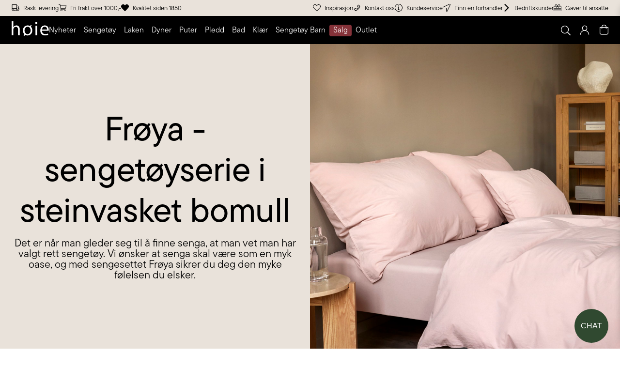

--- FILE ---
content_type: text/html; charset=utf-8
request_url: https://www.hoie.no/article/froya-steinvasket-bomull
body_size: 67203
content:
<!DOCTYPE html><html lang="no"><head><meta charSet="utf-8"/><meta name="viewport" content="initial-scale=1.0, width=device-width, minimum-scale=1"/><title>Frøya, vår bestselgende sengetøyserie i steinvasket bomull.</title><meta itemProp="name" content="Frøya, vår bestselgende sengetøyserie i steinvasket bomull."/><meta name="twitter:title" content="Frøya, vår bestselgende sengetøyserie i steinvasket bomull."/><meta property="og:title" content="Frøya, vår bestselgende sengetøyserie i steinvasket bomull."/><meta property="og:url" content="/article/froya-steinvasket-bomull"/><meta property="og:site_name" content="Hoie"/><meta http-equiv="content-language" content="no"/><meta name="description" content="Frøya har vært en favoritt i mange sesonger. Les mer her. "/><meta itemProp="description" content="Frøya har vært en favoritt i mange sesonger. Les mer her. "/><meta name="twitter:description" content="Frøya har vært en favoritt i mange sesonger. Les mer her. "/><meta property="og:description" content="Frøya har vært en favoritt i mange sesonger. Les mer her. "/><meta itemProp="image" content="https://cdn.sanity.io/images/04hgy3vs/production-no/a41720046acb75a201ef84d9d1d9e090dff273dd-1474x2000.jpg"/><meta property="og:image" content="https://cdn.sanity.io/images/04hgy3vs/production-no/a41720046acb75a201ef84d9d1d9e090dff273dd-1474x2000.jpg"/><meta name="twitter:image:src" content="https://cdn.sanity.io/images/04hgy3vs/production-no/a41720046acb75a201ef84d9d1d9e090dff273dd-1474x2000.jpg"/><meta name="twitter:site" content="@Hoie"/><meta name="twitter:creator" content="@Hoie"/><meta name="twitter:card" content="summary_large_image"/><meta property="og:type" content="article"/><link rel="canonical" href="https://www.hoie.no/article/froya-steinvasket-bomull"/><link rel="alternate" hrefLang="no" href="https://www.hoie.no/article/froya-steinvasket-bomull"/><link rel="preload" as="image" imagesrcset="https://cdn.sanity.io/images/04hgy3vs/production-no/e00206a852d236b991fe8db7cc53f4dad387acea-1474x2000.jpg?w=200 200w, https://cdn.sanity.io/images/04hgy3vs/production-no/e00206a852d236b991fe8db7cc53f4dad387acea-1474x2000.jpg?w=256 256w, https://cdn.sanity.io/images/04hgy3vs/production-no/e00206a852d236b991fe8db7cc53f4dad387acea-1474x2000.jpg?w=384 384w, https://cdn.sanity.io/images/04hgy3vs/production-no/e00206a852d236b991fe8db7cc53f4dad387acea-1474x2000.jpg?w=640 640w, https://cdn.sanity.io/images/04hgy3vs/production-no/e00206a852d236b991fe8db7cc53f4dad387acea-1474x2000.jpg?w=750 750w, https://cdn.sanity.io/images/04hgy3vs/production-no/e00206a852d236b991fe8db7cc53f4dad387acea-1474x2000.jpg?w=1920 1920w" imagesizes="(max-width: 420px) 384px, (max-width: 639px) 640px,  1920px"/><link rel="preload" as="image" href="https://cdn.sanity.io/images/04hgy3vs/production-no/7fd6749ab1e2cfbaaecc00d1358b6842750a84ca-1474x2000.jpg?rect=108,292,1259,1708&amp;w=1474&amp;h=2000&amp;q=85"/><meta name="next-head-count" content="24"/><link rel="preconnect" href="https://www.google-analytics.com"/><link rel="preconnect" href="https://www.googletagmanager.com"/><link rel="preconnect" data-href="https://use.typekit.net"/><link rel="preconnect" href="https://policy.app.cookieinformation.com"/><link rel="preconnect" href="https://omnium.blob.core.windows.net"/><script async="" src="https://www.googletagmanager.com/gtm.js?id=GTM-WL5T8N5"></script><script>
                                window.dataLayer = window.dataLayer || [];
                                function gtag(){dataLayer.push(arguments);}
                                gtag('js', new Date());
                                gtag('config', 'GTM-WL5T8N5', {
                                    page_path: window.location.pathname,
                                });
                                </script><script defer="" id="sleeknoteScript" type="text/javascript">
                                (function () {
                                    var sleeknoteScriptTag = document.createElement("script");
                                    sleeknoteScriptTag.type = "text/javascript";
                                    sleeknoteScriptTag.charset = "utf-8";
                                    sleeknoteScriptTag.src = ("//sleeknotecustomerscripts.sleeknote.com/1266.js");
                                    var s = document.getElementById("sleeknoteScript");
                                    s.parentNode.insertBefore(sleeknoteScriptTag, s);
                                })();
                            </script><script defer="" type="text/javascript" id="wvoCode">window._vwo_code=window._vwo_code || (function() {
                                    var account_id=688793,
                                    version=1.5,
                                    settings_tolerance=2000,
                                    library_tolerance=2500,
                                    use_existing_jquery=false,
                                    is_spa=1,
                                    hide_element='body',
                                    /* DO NOT EDIT BELOW THIS LINE */
                                    f=false,d=document,vwoCodeEl=document.querySelector('#vwoCode'),code={use_existing_jquery:function(){return use_existing_jquery},library_tolerance:function(){return library_tolerance},finish:function(){if(!f){f=true;var e=d.getElementById('_vis_opt_path_hides');if(e)e.parentNode.removeChild(e)}},finished:function(){return f},load:function(e){var t=d.createElement('script');t.fetchPriority='high';t.src=e;t.type='text/javascript';t.innerText;t.onerror=function(){window._vwo_code.finish()};d.getElementsByTagName('head')[0].appendChild(t)},getVersion:function(){return version},getMatchedCookies:function(e){var t=[];if(document.cookie){t=document.cookie.match(e)||[]}return t},getCombinationCookie:function(){var e=code.getMatchedCookies(/(?:^|;)s?(_vis_opt_exp_d+_combi=[^;$]*)/gi);e=e.map(function(e){try{var t=decodeURIComponent(e);if(!/_vis_opt_exp_d+_combi=(?:d+,?)+s*$/.test(t)){return''}return t}catch(e){return''}});var i=[];e.forEach(function(e){var t=e.match(/([d,]+)/g);t&&i.push(t.join('-'))});return i.join('|')},init:function(){window.settings_timer=setTimeout(function(){window._vwo_code.finish()},settings_tolerance);var e=d.createElement('style'),t=hide_element?hide_element+'{opacity:0 !important;filter:alpha(opacity=0) !important;background:none !important;}':'',i=d.getElementsByTagName('head')[0];e.setAttribute('id','_vis_opt_path_hides');vwoCodeEl&&e.setAttribute('nonce',vwoCodeEl.nonce);e.setAttribute('type','text/css');if(e.styleSheet)e.styleSheet.cssText=t;else e.appendChild(d.createTextNode(t));i.appendChild(e);var n=this.getCombinationCookie();this.load('https://dev.visualwebsiteoptimizer.com/j.php?a='+account_id+'&u='+encodeURIComponent(d.URL)+'&f='+ +is_spa+'&vn='+version+(n?'&c='+n:''));return settings_timer}};window._vwo_settings_timer = code.init();return code;}());</script><link rel="preconnect" href="https://use.typekit.net" crossorigin /><link rel="preload" href="https://cdn.hoie.getadigital.cloud/_next/static/css/29e075de1198df43.css" as="style"/><link rel="stylesheet" href="https://cdn.hoie.getadigital.cloud/_next/static/css/29e075de1198df43.css" data-n-g=""/><link rel="preload" href="https://cdn.hoie.getadigital.cloud/_next/static/css/84a2ebf05b96ef77.css" as="style"/><link rel="stylesheet" href="https://cdn.hoie.getadigital.cloud/_next/static/css/84a2ebf05b96ef77.css" data-n-p=""/><link rel="preload" href="https://cdn.hoie.getadigital.cloud/_next/static/css/53ebc65700f1f6cd.css" as="style"/><link rel="stylesheet" href="https://cdn.hoie.getadigital.cloud/_next/static/css/53ebc65700f1f6cd.css" data-n-p=""/><link rel="preload" href="https://cdn.hoie.getadigital.cloud/_next/static/css/39a2c1dfbcb0676d.css" as="style"/><link rel="stylesheet" href="https://cdn.hoie.getadigital.cloud/_next/static/css/39a2c1dfbcb0676d.css" data-n-p=""/><noscript data-n-css=""></noscript><script defer="" nomodule="" src="https://cdn.hoie.getadigital.cloud/_next/static/chunks/polyfills-c67a75d1b6f99dc8.js"></script><script defer="" src="https://cdn.hoie.getadigital.cloud/_next/static/chunks/4892.3bc1b5685704e305.js"></script><script defer="" src="https://cdn.hoie.getadigital.cloud/_next/static/chunks/4254.662c3e151a965975.js"></script><script src="https://cdn.hoie.getadigital.cloud/_next/static/chunks/webpack-367531cf1c10dea9.js" defer=""></script><script src="https://cdn.hoie.getadigital.cloud/_next/static/chunks/framework-79bce4a3a540b080.js" defer=""></script><script src="https://cdn.hoie.getadigital.cloud/_next/static/chunks/main-7ce0a633b67f14c6.js" defer=""></script><script src="https://cdn.hoie.getadigital.cloud/_next/static/chunks/pages/_app-9aeae9742eb3e1de.js" defer=""></script><script src="https://cdn.hoie.getadigital.cloud/_next/static/chunks/3502-bcff7ffef6cf3b5a.js" defer=""></script><script src="https://cdn.hoie.getadigital.cloud/_next/static/chunks/1664-ea9c0747ebfa7ee7.js" defer=""></script><script src="https://cdn.hoie.getadigital.cloud/_next/static/chunks/5842-dacb48b8a9167b4f.js" defer=""></script><script src="https://cdn.hoie.getadigital.cloud/_next/static/chunks/705-a74f351fad76f51a.js" defer=""></script><script src="https://cdn.hoie.getadigital.cloud/_next/static/chunks/7536-b0669a5729e89004.js" defer=""></script><script src="https://cdn.hoie.getadigital.cloud/_next/static/chunks/4869-9b372112d13ee2e6.js" defer=""></script><script src="https://cdn.hoie.getadigital.cloud/_next/static/chunks/9167-29d440e9a02e678a.js" defer=""></script><script src="https://cdn.hoie.getadigital.cloud/_next/static/chunks/3762-75982bfacad0b9f8.js" defer=""></script><script src="https://cdn.hoie.getadigital.cloud/_next/static/chunks/5107-d0ac7dd185a19bf5.js" defer=""></script><script src="https://cdn.hoie.getadigital.cloud/_next/static/chunks/9821-f818f081ff3c6be9.js" defer=""></script><script src="https://cdn.hoie.getadigital.cloud/_next/static/chunks/pages/article/%5Bslug%5D-225d1ff6f9fa2a6e.js" defer=""></script><script src="https://cdn.hoie.getadigital.cloud/_next/static/LbWQHiyymEnfBHUXyfEcq/_buildManifest.js" defer=""></script><script src="https://cdn.hoie.getadigital.cloud/_next/static/LbWQHiyymEnfBHUXyfEcq/_ssgManifest.js" defer=""></script><style id="__jsx-201178852">#nprogress{pointer-events:none;}#nprogress .bar{background:var(--color-white);position:fixed;z-index:9999;top:0;left:0;width:100%;height:3px;}#nprogress .peg{display:block;position:absolute;right:0px;width:100px;height:100%;box-shadow:0 0 10px var(--color-white),0 0 5px var(--color-white);opacity:1;-webkit-transform:rotate(3deg) translate(0px,-4px);-ms-transform:rotate(3deg) translate(0px,-4px);-webkit-transform:rotate(3deg) translate(0px,-4px);-ms-transform:rotate(3deg) translate(0px,-4px);transform:rotate(3deg) translate(0px,-4px);}#nprogress .spinner{display:block;position:fixed;z-index:1031;top:15px;right:15px;}#nprogress .spinner-icon{width:18px;height:18px;box-sizing:border-box;border:solid 2px transparent;border-top-color:var(--color-white);border-left-color:var(--color-white);border-radius:50%;-webkit-animation:nprogresss-spinner 400ms linear infinite;-webkit-animation:nprogress-spinner 400ms linear infinite;animation:nprogress-spinner 400ms linear infinite;}.nprogress-custom-parent{overflow:hidden;position:relative;}.nprogress-custom-parent #nprogress .spinner,.nprogress-custom-parent #nprogress .bar{position:absolute;}@-webkit-keyframes nprogress-spinner{0%{-webkit-transform:rotate(0deg);}100%{-webkit-transform:rotate(360deg);}}@-webkit-keyframes nprogress-spinner{0%{-webkit-transform:rotate(0deg);-ms-transform:rotate(0deg);transform:rotate(0deg);}100%{-webkit-transform:rotate(360deg);-ms-transform:rotate(360deg);transform:rotate(360deg);}}@keyframes nprogress-spinner{0%{-webkit-transform:rotate(0deg);-ms-transform:rotate(0deg);transform:rotate(0deg);}100%{-webkit-transform:rotate(360deg);-ms-transform:rotate(360deg);transform:rotate(360deg);}}</style><style data-href="https://use.typekit.net/cxz6byt.css">@import url("https://p.typekit.net/p.css?s=1&k=cxz6byt&ht=tk&f=51405.53549.53550.53557.53558.53559.53560.53561&a=252780298&app=typekit&e=css");@font-face{font-family:"georgiapro-condensed";src:url("https://use.typekit.net/af/4d7410/000000000000000077372243/30/l?primer=7cdcb44be4a7db8877ffa5c0007b8dd865b3bbc383831fe2ea177f62257a9191&fvd=i4&v=3") format("woff2"),url("https://use.typekit.net/af/4d7410/000000000000000077372243/30/d?primer=7cdcb44be4a7db8877ffa5c0007b8dd865b3bbc383831fe2ea177f62257a9191&fvd=i4&v=3") format("woff"),url("https://use.typekit.net/af/4d7410/000000000000000077372243/30/a?primer=7cdcb44be4a7db8877ffa5c0007b8dd865b3bbc383831fe2ea177f62257a9191&fvd=i4&v=3") format("opentype");font-display:auto;font-style:italic;font-weight:400;font-stretch:normal}@font-face{font-family:"tt-commons-pro";src:url("https://use.typekit.net/af/55cf35/00000000000000007756f630/30/l?primer=7cdcb44be4a7db8877ffa5c0007b8dd865b3bbc383831fe2ea177f62257a9191&fvd=n6&v=3") format("woff2"),url("https://use.typekit.net/af/55cf35/00000000000000007756f630/30/d?primer=7cdcb44be4a7db8877ffa5c0007b8dd865b3bbc383831fe2ea177f62257a9191&fvd=n6&v=3") format("woff"),url("https://use.typekit.net/af/55cf35/00000000000000007756f630/30/a?primer=7cdcb44be4a7db8877ffa5c0007b8dd865b3bbc383831fe2ea177f62257a9191&fvd=n6&v=3") format("opentype");font-display:auto;font-style:normal;font-weight:600;font-stretch:normal}@font-face{font-family:"tt-commons-pro";src:url("https://use.typekit.net/af/602c6b/00000000000000007756f633/30/l?primer=7cdcb44be4a7db8877ffa5c0007b8dd865b3bbc383831fe2ea177f62257a9191&fvd=i3&v=3") format("woff2"),url("https://use.typekit.net/af/602c6b/00000000000000007756f633/30/d?primer=7cdcb44be4a7db8877ffa5c0007b8dd865b3bbc383831fe2ea177f62257a9191&fvd=i3&v=3") format("woff"),url("https://use.typekit.net/af/602c6b/00000000000000007756f633/30/a?primer=7cdcb44be4a7db8877ffa5c0007b8dd865b3bbc383831fe2ea177f62257a9191&fvd=i3&v=3") format("opentype");font-display:auto;font-style:italic;font-weight:300;font-stretch:normal}@font-face{font-family:"tt-commons-pro";src:url("https://use.typekit.net/af/e76019/00000000000000007756f61b/30/l?primer=7cdcb44be4a7db8877ffa5c0007b8dd865b3bbc383831fe2ea177f62257a9191&fvd=n3&v=3") format("woff2"),url("https://use.typekit.net/af/e76019/00000000000000007756f61b/30/d?primer=7cdcb44be4a7db8877ffa5c0007b8dd865b3bbc383831fe2ea177f62257a9191&fvd=n3&v=3") format("woff"),url("https://use.typekit.net/af/e76019/00000000000000007756f61b/30/a?primer=7cdcb44be4a7db8877ffa5c0007b8dd865b3bbc383831fe2ea177f62257a9191&fvd=n3&v=3") format("opentype");font-display:auto;font-style:normal;font-weight:300;font-stretch:normal}@font-face{font-family:"tt-commons-pro";src:url("https://use.typekit.net/af/c09d2c/00000000000000007756f625/30/l?primer=7cdcb44be4a7db8877ffa5c0007b8dd865b3bbc383831fe2ea177f62257a9191&fvd=i4&v=3") format("woff2"),url("https://use.typekit.net/af/c09d2c/00000000000000007756f625/30/d?primer=7cdcb44be4a7db8877ffa5c0007b8dd865b3bbc383831fe2ea177f62257a9191&fvd=i4&v=3") format("woff"),url("https://use.typekit.net/af/c09d2c/00000000000000007756f625/30/a?primer=7cdcb44be4a7db8877ffa5c0007b8dd865b3bbc383831fe2ea177f62257a9191&fvd=i4&v=3") format("opentype");font-display:auto;font-style:italic;font-weight:400;font-stretch:normal}@font-face{font-family:"tt-commons-pro";src:url("https://use.typekit.net/af/53725e/00000000000000007756f62b/30/l?primer=7cdcb44be4a7db8877ffa5c0007b8dd865b3bbc383831fe2ea177f62257a9191&fvd=i5&v=3") format("woff2"),url("https://use.typekit.net/af/53725e/00000000000000007756f62b/30/d?primer=7cdcb44be4a7db8877ffa5c0007b8dd865b3bbc383831fe2ea177f62257a9191&fvd=i5&v=3") format("woff"),url("https://use.typekit.net/af/53725e/00000000000000007756f62b/30/a?primer=7cdcb44be4a7db8877ffa5c0007b8dd865b3bbc383831fe2ea177f62257a9191&fvd=i5&v=3") format("opentype");font-display:auto;font-style:italic;font-weight:500;font-stretch:normal}@font-face{font-family:"tt-commons-pro";src:url("https://use.typekit.net/af/402a01/00000000000000007756f631/30/l?primer=7cdcb44be4a7db8877ffa5c0007b8dd865b3bbc383831fe2ea177f62257a9191&fvd=n4&v=3") format("woff2"),url("https://use.typekit.net/af/402a01/00000000000000007756f631/30/d?primer=7cdcb44be4a7db8877ffa5c0007b8dd865b3bbc383831fe2ea177f62257a9191&fvd=n4&v=3") format("woff"),url("https://use.typekit.net/af/402a01/00000000000000007756f631/30/a?primer=7cdcb44be4a7db8877ffa5c0007b8dd865b3bbc383831fe2ea177f62257a9191&fvd=n4&v=3") format("opentype");font-display:auto;font-style:normal;font-weight:400;font-stretch:normal}@font-face{font-family:"tt-commons-pro";src:url("https://use.typekit.net/af/16a4f6/00000000000000007756f61f/30/l?primer=7cdcb44be4a7db8877ffa5c0007b8dd865b3bbc383831fe2ea177f62257a9191&fvd=n5&v=3") format("woff2"),url("https://use.typekit.net/af/16a4f6/00000000000000007756f61f/30/d?primer=7cdcb44be4a7db8877ffa5c0007b8dd865b3bbc383831fe2ea177f62257a9191&fvd=n5&v=3") format("woff"),url("https://use.typekit.net/af/16a4f6/00000000000000007756f61f/30/a?primer=7cdcb44be4a7db8877ffa5c0007b8dd865b3bbc383831fe2ea177f62257a9191&fvd=n5&v=3") format("opentype");font-display:auto;font-style:normal;font-weight:500;font-stretch:normal}.tk-georgiapro-condensed{font-family:"georgiapro-condensed",sans-serif}.tk-tt-commons-pro{font-family:"tt-commons-pro",sans-serif}</style></head><body><div id="__next" data-reactroot=""><div class="Layout_app__YZnM_"><header class="SiteHeader_siteHeader__1J7Ig "><div class="SiteHeader_topBar__6Edc7 "><div class="SiteHeaderTopBar_topBar__12E4_"><div class="SiteHeaderTopBar_container__L2w7Y"><div class="SiteHeaderTopBarItemsList_list__Pgs_L"><a class="Anchor_a__K_jTA SiteHeaderTopBarItemsList_anchor__390w2" href="/article/levering"><span class="ElementWithIcon_elementWithIcon__cUkoG ElementWithIcon_elementWithIconLeft__VMUG3"><i class="Icon-module_icon__-LKBq ElementWithIcon_elementWithIconIcon__ANwG6"><svg class="Icon-module_svg__Olll6" width="16" height="16" focusable="false" aria-hidden="true"><use href="#SVG_SHIPPING_FAST"></use></svg></i><span class="ElementWithIcon_elementWithIconContent__GRnJI">Rask levering</span></span></a><a class="Anchor_a__K_jTA SiteHeaderTopBarItemsList_anchor__390w2" href="/article/levering"><span class="ElementWithIcon_elementWithIcon__cUkoG ElementWithIcon_elementWithIconLeft__VMUG3"><i class="Icon-module_icon__-LKBq ElementWithIcon_elementWithIconIcon__ANwG6"><svg class="Icon-module_svg__Olll6" width="16" height="16" focusable="false" aria-hidden="true"><use href="#SVG_SYMBOL_SHOPPING_CART"></use></svg></i><span class="ElementWithIcon_elementWithIconContent__GRnJI">Fri frakt over 1000,-</span></span></a><a class="Anchor_a__K_jTA SiteHeaderTopBarItemsList_anchor__390w2" href="/article/eventyret-ved-havgapet"><span class="ElementWithIcon_elementWithIcon__cUkoG ElementWithIcon_elementWithIconLeft__VMUG3"><i class="Icon-module_icon__-LKBq ElementWithIcon_elementWithIconIcon__ANwG6"><svg class="Icon-module_svg__Olll6" width="16" height="16" focusable="false" aria-hidden="true"><use href="#SVG_SYMBOL_HEART_SOLID"></use></svg></i><span class="ElementWithIcon_elementWithIconContent__GRnJI">Kvalitet siden 1850</span></span></a></div><div class="SiteHeaderTopBarItemsList_list__Pgs_L"><a class="Anchor_a__K_jTA SiteHeaderTopBarItemsList_anchor__390w2" href="/article-list/inspirasjon-soverom-bad"><span class="ElementWithIcon_elementWithIcon__cUkoG ElementWithIcon_elementWithIconLeft__VMUG3"><i class="Icon-module_icon__-LKBq ElementWithIcon_elementWithIconIcon__ANwG6"><svg class="Icon-module_svg__Olll6" width="16" height="16" focusable="false" aria-hidden="true"><use href="#SVG_SYMBOL_HEART"></use></svg></i><span class="ElementWithIcon_elementWithIconContent__GRnJI">Inspirasjon</span></span></a><a class="Anchor_a__K_jTA SiteHeaderTopBarItemsList_anchor__390w2" href="/article/kontakt-oss"><span class="ElementWithIcon_elementWithIcon__cUkoG ElementWithIcon_elementWithIconLeft__VMUG3"><i class="Icon-module_icon__-LKBq ElementWithIcon_elementWithIconIcon__ANwG6"><svg class="Icon-module_svg__Olll6" width="16" height="16" focusable="false" aria-hidden="true"><use href="#SVG_SYMBOL_PHONE_OUTLINE"></use></svg></i><span class="ElementWithIcon_elementWithIconContent__GRnJI">Kontakt oss</span></span></a><a class="Anchor_a__K_jTA SiteHeaderTopBarItemsList_anchor__390w2" href="/article-list/kundeservice"><span class="ElementWithIcon_elementWithIcon__cUkoG ElementWithIcon_elementWithIconLeft__VMUG3"><i class="Icon-module_icon__-LKBq ElementWithIcon_elementWithIconIcon__ANwG6"><svg class="Icon-module_svg__Olll6" width="16" height="16" focusable="false" aria-hidden="true"><use href="#SVG_SYMBOL_INFO_CIRCLE"></use></svg></i><span class="ElementWithIcon_elementWithIconContent__GRnJI">Kundeservice</span></span></a><a class="Anchor_a__K_jTA SiteHeaderTopBarItemsList_anchor__390w2" href="/article/vare-forhandlere"><span class="ElementWithIcon_elementWithIcon__cUkoG ElementWithIcon_elementWithIconLeft__VMUG3"><i class="Icon-module_icon__-LKBq ElementWithIcon_elementWithIconIcon__ANwG6"><svg class="Icon-module_svg__Olll6" width="16" height="16" focusable="false" aria-hidden="true"><use href="#SVG_SYMBOL_LOCATION_ARROW"></use></svg></i><span class="ElementWithIcon_elementWithIconContent__GRnJI">Finn en forhandler</span></span></a><a class="Anchor_a__K_jTA SiteHeaderTopBarItemsList_anchor__390w2" href="/article/bedriftskunder"><span class="ElementWithIcon_elementWithIcon__cUkoG ElementWithIcon_elementWithIconLeft__VMUG3"><i class="Icon-module_icon__-LKBq ElementWithIcon_elementWithIconIcon__ANwG6"><svg class="Icon-module_svg__Olll6" width="16" height="16" focusable="false" aria-hidden="true"><use href="#SVG_SYMBOL_ANGLE_RIGHT"></use></svg></i><span class="ElementWithIcon_elementWithIconContent__GRnJI">Bedriftskunder</span></span></a><a class="Anchor_a__K_jTA SiteHeaderTopBarItemsList_anchor__390w2" href="/article/gaver-til-ansatte"><span class="ElementWithIcon_elementWithIcon__cUkoG ElementWithIcon_elementWithIconLeft__VMUG3"><i class="Icon-module_icon__-LKBq ElementWithIcon_elementWithIconIcon__ANwG6"><svg class="Icon-module_svg__Olll6" width="16" height="16" focusable="false" aria-hidden="true"><use href="#SVG_SYMBOL_GIFT_CARD_ID"></use></svg></i><span class="ElementWithIcon_elementWithIconContent__GRnJI">Gaver til ansatte</span></span></a></div></div></div></div><div class="SiteHeader_headerWrapper__0E9PO"><div class="SiteHeader_content__D3z9d"><div class="SiteHeader_contentLeft__WWi7I"><div style="display:none"><a href="/category/products/nyheter">NYHETER</a><a href="/category/products/sengetoy">SENGETØY</a><a href="/category/products/laken">LAKEN</a><a href="/category/products/dyner">DYNER</a><a href="/category/products/puter">PUTER</a><a href="/category/products/pledd">PLEDD</a><a href="/category/products/bad">BAD</a><a href="/category/products/klaer">KLÆR</a><a href="/category/products/sengetoy-barn">SENGETØY BARN</a><a href="/category/products/salg">SALG</a><a href="/category/products/outlet">OUTLET</a></div></div><div class="SiteHeader_contentRight__1fJa4"><div class="CartSummary_cartSummary__vLLS1 CartSummary_cartSummary__yZIgt CartSummary_compact__75UqZ CartSummary_empty__pvHyp" data-cart-summary=""><button class="Anchor_a__K_jTA CartSummary_button__myfeF" aria-controls="quick-cart" aria-label="Open quick cart" aria-haspopup="dialog" aria-expanded="false" data-button-type="Anchor"><span class="Button_buttonInner__0Ohso ElementWithIcon-module_elementWithIcon__qW0OW ElementWithIcon-module_elementWithIconRight__cSIQx"><i class="Icon-module_icon__-LKBq ElementWithIcon-module_elementWithIconIcon__PUQdW"><svg class="Icon-module_svg__Olll6" width="16" height="16" focusable="false" aria-hidden="true"><use href="#SVG_SYMBOL_CART"></use></svg></i></span></button></div><div></div></div></div></div></header><main class="Layout_main__gbdP0 Layout_bumperTop___NUPZ"><script type="application/ld+json">{"@context":"https://schema.org","@type":"Article","headline":"Frøya, vår bestselgende sengetøyserie i steinvasket bomull.","image":"https://cdn.sanity.io/images/04hgy3vs/production-no/a41720046acb75a201ef84d9d1d9e090dff273dd-1474x2000.jpg","abstract":"Frøya har vært en favoritt i mange sesonger. Les mer her. ","mainEntity":"https://www.hoie.no/article/froya-steinvasket-bomull#main","author":{"@type":"Organization","name":"Hoie"},"publisher":{"@type":"Organization","name":"Hoie","logo":{"@type":"ImageObject"}},"datePublished":"2026-01-15T12:53:21.046Z","dateModified":"2026-01-15T12:53:31Z","siteConfig":{"i18n":{"locales":["no","sv"],"defaultLocale":"no","markets":[{"key":"no","value":"NO"},{"key":"sv","value":"SE"}],"stores":[{"key":"no","value":"webshop","optionalWarehouseCodes":["brekstad_warehouse"]},{"key":"sv","value":"webshopSE","optionalWarehouseCodes":["brekstad_warehouse"]}]},"seo":{"twitterHandle":"Hoie","siteName":"Hoie"},"features":{"enableCatalog":true,"enableEcommerce":true,"enableAccount":true,"megaMenuTypeVertical":true,"isB2B":false,"pricesIncludeVat":true,"enableQuantityInput":false,"searchPageSize":12,"useVariantSearch":false,"useCartPage":false,"defaultFacets":["Kvalitet","Viktigste kvalitet","Serie","Color","variants.Lengde (cm)","variants.Bredde (cm)","variants.Størrelse","variants.Dynetrekkmodell"],"checkoutType":"WCO","cartIgnoreStockStatus":false,"rootProductCategoryName":"Products","searchDisplayMainVariantsOnly":false,"supportedOrderStatuses":["InProgress","Ship","Completed"],"propertiesFilter":{"technicalSpecifications":{"type":"KEY","values":["ProductSEOName","ItemColorgroup","ItemGender","ItemSizeClothes","ItemNumber","ItemName"]}},"categoriesSortOrder":"SortIndexAscending","productListSortOrder":["SortIndexAscending","ScoreDescending","PriceDescending","PriceAscending","NameAscending","NameDescending"],"shippingCostsWillApplyMethods":[],"preConnectUrls":["https://www.google-analytics.com","https://www.googletagmanager.com","https://use.typekit.net","https://policy.app.cookieinformation.com","https://omnium.blob.core.windows.net"],"preloadFonts":["FuturaPTLight.otf","FuturaPTBook.otf","FuturaPTMedium.otf","BraisettoThin.otf"]},"cache":{"layoutResponse":60,"shouldCacheHtml":false},"debug":{"reduxServerSideLogging":false},"defaultEnvConfig":{"NODE_ENV":"development","BUILD_NUMBER":"1","API_URL":"https://api.hoie-test.getadigital.cloud","GA_TRACKING_ID":"GTM-N8DCHZL","RUNTIME_ENV":"test","IMAGEPROXY_URL":"https://cdn.hoie-test.getadigital.cloud/images","IMAGEPROXY_KEY":"rgpg7jr1krdmwvurq710ddd952cbi2rsd05y1bufcu0es97gmaqf2wfs15e81nu9","IMAGEPROXY_SIGNATURE":"rgpg7jr1krdmwvurq710ddd952cbi2rsd05y1bufcu0es97gmaqf2wfs15e81nu9","IMAGEPROXY_SALT":"","ERRORPAGE_STACKTRACE":false,"TYPESENSE_API_KEY":"","TYPESENSE_API_HOST":"","RECAPTCHA_SITE_KEY":"6LeuqeMkAAAAAPTM2bQHeduwNiA2TstsSVJq-lW-","KINDLY_BOT_KEY":"86c1e78f-f6fb-44e5-8149-65f8d7146a5c","LIPSCORE_API_KEY":"36f1db9e2e569db46596777d"}}}</script><div class="Article_article__dfNE3"><section class="PageHeader_container__SfNki"><div class="PageHeader_headingWrapper__CYmGb"><div class="PageHeader_headingWrapperContent__Q82Of"><h1 class="Heading1_h1__GJpjh">Frøya - sengetøyserie i steinvasket bomull</h1><p class="Paragraph_p__xeGo9">Det er når man gleder seg til å finne senga, at man vet man har valgt rett sengetøy. Vi ønsker at senga skal være som en myk oase, og med sengesettet Frøya sikrer du deg den myke følelsen du elsker.</p></div></div><div class="PageHeader_imgWrapper__BrKGT"><div class="Image_loading__0HRz9"><img alt="Frøya - sengetøyserie i steinvasket bomull" fetchpriority="high" layout="fill" sizes="(max-width: 420px) 384px, (max-width: 639px) 640px,  1920px" srcSet="https://cdn.sanity.io/images/04hgy3vs/production-no/e00206a852d236b991fe8db7cc53f4dad387acea-1474x2000.jpg?w=200 200w, https://cdn.sanity.io/images/04hgy3vs/production-no/e00206a852d236b991fe8db7cc53f4dad387acea-1474x2000.jpg?w=256 256w, https://cdn.sanity.io/images/04hgy3vs/production-no/e00206a852d236b991fe8db7cc53f4dad387acea-1474x2000.jpg?w=384 384w, https://cdn.sanity.io/images/04hgy3vs/production-no/e00206a852d236b991fe8db7cc53f4dad387acea-1474x2000.jpg?w=640 640w, https://cdn.sanity.io/images/04hgy3vs/production-no/e00206a852d236b991fe8db7cc53f4dad387acea-1474x2000.jpg?w=750 750w, https://cdn.sanity.io/images/04hgy3vs/production-no/e00206a852d236b991fe8db7cc53f4dad387acea-1474x2000.jpg?w=1920 1920w" src="https://cdn.sanity.io/images/04hgy3vs/production-no/e00206a852d236b991fe8db7cc53f4dad387acea-1474x2000.jpg?w=1920" decoding="async" data-nimg="future-fill" class="Image_img__b67_I Image_imgCover__kQ9jA" loading="eager" style="position:absolute;height:100%;width:100%;left:0;top:0;right:0;bottom:0;color:transparent"/></div></div></section><section class="PageWrapper_pageWrapper__yU545"><div class="Container-module_container__sxbkv Container-module_containerCentered__FQ0uf Article_content__yWy5r" id="main"></div><div class="ContentArea_contentArea__02kDh"><div class="ContentArea_row__bYsUF"><div class="ContentAreaItem_col__kIW1K ContentAreaItem_item__buBpQ ContentAreaItem_item__oA8MC ContentAreaItem_itemContent__YP_Lj" data-content-area-item-type="containerBlock" data-content-area-item-direction="row" data-content-area-item-width="12"><div class="ContainerBlock_boxed__zeuyS ContainerBlock_sidePadding__ipSmy"><div class="ContentArea_row__bYsUF ContentArea_gluedHorizontal__cFOzA"><div class="ContentAreaItem_col__kIW1K ContentAreaItem_item__buBpQ ContentAreaItem_item__oA8MC ContentAreaItem_itemContent__YP_Lj undefined ContentAreaItem_gluedHorizontal__6yIKR ContentAreaItem_colOneHalf__rl81U" data-content-area-item-type="imageBlock" data-content-area-item-direction="row" data-content-area-item-width="6"><div class="ImageBlock_wrapp__eUPtq ImageBlock_squareImage__glP5r ImageBlock_notOverImage___Yse1"><div class="ImageBlock_innerWrap__4oLo1 ImageBlock_notOverImage___Yse1"><div class="ImageBlock_squareImage__glP5r ImageWithOverlayContent_content__gMoid ImageWithOverlayContent_text_over_image__h4qW6"><a href="https://www.hoie.no/product/froya-sengetoy-sengesett-froya-bomullssengesett-dus-rosa--P-70008567_no" aria-label="Frøya dus rosa" class="ImageWithOverlayContent_wrapperAnchor__LX8jF"><span class="ScreenReaderOnly-module_screenReaderOnly__fTRG3">Frøya dus rosa</span></a><div class="ImageWithOverlayContent_imageWrapper__BMspO"><div class="ImageWithOverlayContent_badgeWrapper__qsyGU"></div><div class="ImageWithOverlayContent_image__ZP43E"><div class="ImageWithOverlayContent_imageInner__YU2Kn ImageWithOverlayContent_imageInnerSquare__xbewX Image_loading__0HRz9"><img alt="" fetchpriority="high" layout="fill" src="https://cdn.sanity.io/images/04hgy3vs/production-no/7fd6749ab1e2cfbaaecc00d1358b6842750a84ca-1474x2000.jpg?rect=108,292,1259,1708&amp;w=1474&amp;h=2000&amp;q=85" decoding="async" data-nimg="future-fill" class="Image_img__b67_I Image_imgCover__kQ9jA" loading="eager" style="position:absolute;height:100%;width:100%;left:0;top:0;right:0;bottom:0;color:transparent"/></div><div class="Overlay_overlay__ChnZu ImageWithOverlayContent_overlay__rKhJv" style="background-color:transparent"></div></div></div><div class="ImageWithOverlayContent_wrapper___pqvW ImageWithOverlayContent_wrapperContent_center__96e1F"><div class="ImageWithOverlayContent_inner__1icwX ImageWithOverlayContent_innerContent_bottom__uFVBN ImageWithOverlayContent_innerText_center__4_slp"><div class="ImageWithOverlayContent_contentArea__Qj95G"><div></div><div class="ImageWithOverlayContent_linksWrapper__Y6qJB"><a class="Button_button__dXar0 ImageWithOverlayContent_anchor__psnib Button_buttonLight__Lv6pr" href="https://www.hoie.no/product/froya-sengetoy-sengesett-froya-bomullssengesett-dus-rosa--P-70008567_no"><span class="ElementWithIcon_elementWithIcon__cUkoG ElementWithIcon_elementWithIconLeft__VMUG3"><i class="Icon-module_icon__-LKBq ElementWithIcon_elementWithIconIcon__ANwG6"><svg class="Icon-module_svg__Olll6" width="16" height="16" focusable="false" aria-hidden="true"><use href="#SVG_SYMBOL_ARROW_RIGHT"></use></svg></i><span class="ElementWithIcon_elementWithIconContent__GRnJI">Frøya dus rosa</span></span></a></div></div></div></div></div></div></div></div><div class="ContentAreaItem_col__kIW1K ContentAreaItem_item__buBpQ ContentAreaItem_item__oA8MC ContentAreaItem_itemContent__YP_Lj undefined ContentAreaItem_textBlock__BhnC7 ContentAreaItem_gluedHorizontal__6yIKR ContentAreaItem_colOneHalf__rl81U" data-content-area-item-type="textBlock" data-content-area-item-direction="row" data-content-area-item-width="6"><div class="TextBlock_textBlock__nZ9Ak TextBlock_fitContainer__DXIBw TextBlock_withBackground__plg4H" style="background-color:#e9e2da;padding-left:30px;padding-right:30px;padding-top:80px;padding-bottom:80px" data-testid="text-block"><div class="Container-module_container__sxbkv Container-module_containerCentered__FQ0uf TextBlock_textContainer__rQ_jA"><div class="PortableTextContent_portableTextContent__GFJAG StyledPortableTextContent_sptc__AI8QP TextBlock_textAlignLeft__CQqjJ"><div><h2>Sesongens farger</h2><p>Frøya er tilbake – en tidløs favoritt med ny sesongvri! Denne høsten kommer serien i en palett som oser av ro, varme og hverdagsluksus. Med inspirasjon fra naturens egne nyanser er årets kolleksjon både dempet og sofistikert, perfekt for deg som vil føle deg velkledd fra morgen til kveld. En sikker vinner sesong etter sesong!</p></div></div></div></div></div><div class="ContentAreaItem_col__kIW1K ContentAreaItem_item__buBpQ ContentAreaItem_item__oA8MC ContentAreaItem_itemContent__YP_Lj undefined ContentAreaItem_textBlock__BhnC7 ContentAreaItem_gluedHorizontal__6yIKR ContentAreaItem_colOneHalf__rl81U" data-content-area-item-type="textBlock" data-content-area-item-direction="row" data-content-area-item-width="6"><div class="TextBlock_textBlock__nZ9Ak TextBlock_fitContainer__DXIBw TextBlock_withBackground__plg4H" style="background-color:#e9e2da;padding-left:30px;padding-right:30px;padding-top:80px;padding-bottom:80px" data-testid="text-block"><div class="Container-module_container__sxbkv Container-module_containerCentered__FQ0uf TextBlock_textContainer__rQ_jA"><div class="PortableTextContent_portableTextContent__GFJAG StyledPortableTextContent_sptc__AI8QP TextBlock_textAlignLeft__CQqjJ"><div><h2>For en bedre morgendag</h2><p>Frøya sengesett er laget av 100% steinvasket bomull. De ekstra fine bomullstrådene er kjent for sin renhet og høye slitestyrke. Sengesettet er laget av 100 % økologisk bomull, farget i fargebad og steinvasket for ekstra mykhet. Den rustikke og avslappede overflaten gir et røffere, mer levende preg – og stoffet blir bare mykere jo mer du bruker det. Jeansstikningene gir <a href="https://hoie.no/category/products/sengetoy/sengesett">sengesettet</a> en røff finish. En drøm å sove i.</p></div></div></div></div></div><div class="ContentAreaItem_col__kIW1K ContentAreaItem_item__buBpQ ContentAreaItem_item__oA8MC ContentAreaItem_itemContent__YP_Lj undefined ContentAreaItem_gluedHorizontal__6yIKR ContentAreaItem_colOneHalf__rl81U" data-content-area-item-type="imageBlock" data-content-area-item-direction="row" data-content-area-item-width="6"><div class="ImageBlock_wrapp__eUPtq ImageBlock_squareImage__glP5r ImageBlock_notOverImage___Yse1"><div class="ImageBlock_innerWrap__4oLo1 ImageBlock_notOverImage___Yse1"><div class="ImageBlock_squareImage__glP5r ImageWithOverlayContent_content__gMoid ImageWithOverlayContent_text_over_image__h4qW6"><a href="https://www.hoie.no/product/froya-sengetoy-laken-formsydd-froya-laken-dus-rosa--P-70008584_no" aria-label="Frøya laken dus rosa" class="ImageWithOverlayContent_wrapperAnchor__LX8jF"><span class="ScreenReaderOnly-module_screenReaderOnly__fTRG3">Frøya laken dus rosa</span></a><div class="ImageWithOverlayContent_wrapper___pqvW ImageWithOverlayContent_wrapperContent_center__96e1F"><div class="ImageWithOverlayContent_inner__1icwX ImageWithOverlayContent_innerContent_bottom__uFVBN ImageWithOverlayContent_innerText_center__4_slp"><div class="ImageWithOverlayContent_contentArea__Qj95G"><div></div><div class="ImageWithOverlayContent_linksWrapper__Y6qJB"><a class="Button_button__dXar0 ImageWithOverlayContent_anchor__psnib Button_buttonLight__Lv6pr" href="https://www.hoie.no/product/froya-sengetoy-laken-formsydd-froya-laken-dus-rosa--P-70008584_no"><span class="ElementWithIcon_elementWithIcon__cUkoG ElementWithIcon_elementWithIconLeft__VMUG3"><i class="Icon-module_icon__-LKBq ElementWithIcon_elementWithIconIcon__ANwG6"><svg class="Icon-module_svg__Olll6" width="16" height="16" focusable="false" aria-hidden="true"><use href="#SVG_SYMBOL_ARROW_RIGHT"></use></svg></i><span class="ElementWithIcon_elementWithIconContent__GRnJI">Frøya laken dus rosa</span></span></a></div></div></div></div></div></div></div></div></div></div></div><div class="ContentAreaItem_col__kIW1K ContentAreaItem_item__buBpQ ContentAreaItem_item__oA8MC ContentAreaItem_itemContent__YP_Lj" data-content-area-item-type="productListBlock" data-content-area-item-direction="row" data-content-area-item-width="12"><div class="BlockWrapper_blockWrapper__S6lA_"><div class="Container-module_container__sxbkv Container-module_containerCentered__FQ0uf"></div></div></div><div class="ContentAreaItem_col__kIW1K ContentAreaItem_item__buBpQ ContentAreaItem_item__oA8MC ContentAreaItem_itemContent__YP_Lj" data-content-area-item-type="promotionalProductBlock" data-content-area-item-direction="row" data-content-area-item-width="12"><div class="BlockWrapper_blockWrapper__S6lA_ PromotionalProductBlock_promotionalProductBlock__wj0TE" style="background-color:#ffffff"><div class="Container-module_container__sxbkv Container-module_containerCentered__FQ0uf PromotionalProductBlock_content__rNyDu"><div class="PromotionalContent_promotionalContent__ZNWHK" style="height:auto;color:#ffffff;background-color:#ffffff"><div class="PromotionalContent_image__YLW5N Image_loading__0HRz9"><img fetchpriority="auto" layout="fill" sizes="(max-width: 450px) 200px, (max-width: 639px) 750px, (min-width: 640px) 750px, 750px" srcSet="https://cdn.sanity.io/images/04hgy3vs/production-no/d72fa246e4572d33694229783689cebd81f5e765-1474x2000.jpg?w=200 200w, https://cdn.sanity.io/images/04hgy3vs/production-no/d72fa246e4572d33694229783689cebd81f5e765-1474x2000.jpg?w=256 256w, https://cdn.sanity.io/images/04hgy3vs/production-no/d72fa246e4572d33694229783689cebd81f5e765-1474x2000.jpg?w=384 384w, https://cdn.sanity.io/images/04hgy3vs/production-no/d72fa246e4572d33694229783689cebd81f5e765-1474x2000.jpg?w=640 640w, https://cdn.sanity.io/images/04hgy3vs/production-no/d72fa246e4572d33694229783689cebd81f5e765-1474x2000.jpg?w=750 750w, https://cdn.sanity.io/images/04hgy3vs/production-no/d72fa246e4572d33694229783689cebd81f5e765-1474x2000.jpg?w=1920 1920w" src="https://cdn.sanity.io/images/04hgy3vs/production-no/d72fa246e4572d33694229783689cebd81f5e765-1474x2000.jpg?w=1920" width="1474" height="2000" decoding="async" data-nimg="future" class="Image_img__b67_I Image_imgCover__kQ9jA" loading="lazy" style="color:transparent"/></div><div class="PromotionalContent_contentText__Itnrz"></div></div><div class="PromotionalProductBlock_list__AGt42 PromotionalList_promotionalList__CpDws PromotionalList_listContainer__g_Y16"></div></div></div></div><div class="ContentAreaItem_col__kIW1K ContentAreaItem_item__buBpQ ContentAreaItem_item__oA8MC ContentAreaItem_itemContent__YP_Lj" data-content-area-item-type="containerBlock" data-content-area-item-direction="row" data-content-area-item-width="12"><div class="ContainerBlock_boxed__zeuyS ContainerBlock_sidePadding__ipSmy"><div class="ContentArea_row__bYsUF ContentArea_gluedHorizontal__cFOzA"><div class="ContentAreaItem_col__kIW1K ContentAreaItem_item__buBpQ ContentAreaItem_item__oA8MC ContentAreaItem_itemContent__YP_Lj undefined ContentAreaItem_gluedHorizontal__6yIKR ContentAreaItem_colOneHalf__rl81U" data-content-area-item-type="imageBlock" data-content-area-item-direction="row" data-content-area-item-width="6"><div class="ImageBlock_wrapp__eUPtq ImageBlock_squareImage__glP5r ImageBlock_notOverImage___Yse1"><div class="ImageBlock_innerWrap__4oLo1 ImageBlock_notOverImage___Yse1"><div class="ImageBlock_squareImage__glP5r ImageWithOverlayContent_content__gMoid ImageWithOverlayContent_text_over_image__h4qW6"><a href="https://www.hoie.no/product/froya-sengetoy-sengesett-froya-bomullssengesett-dempet-bla--P-70008500_no?code=70008500" aria-label="Frøya sengesett dempet blå" class="ImageWithOverlayContent_wrapperAnchor__LX8jF"><span class="ScreenReaderOnly-module_screenReaderOnly__fTRG3">Frøya sengesett dempet blå</span></a><div class="ImageWithOverlayContent_wrapper___pqvW ImageWithOverlayContent_wrapperContent_center__96e1F"><div class="ImageWithOverlayContent_inner__1icwX ImageWithOverlayContent_innerContent_bottom__uFVBN ImageWithOverlayContent_innerText_center__4_slp"><div class="ImageWithOverlayContent_contentArea__Qj95G"><div></div><div class="ImageWithOverlayContent_linksWrapper__Y6qJB"><a class="Button_button__dXar0 ImageWithOverlayContent_anchor__psnib Button_buttonLight__Lv6pr" href="https://www.hoie.no/product/froya-sengetoy-sengesett-froya-bomullssengesett-dempet-bla--P-70008500_no?code=70008500"><span class="ElementWithIcon_elementWithIcon__cUkoG ElementWithIcon_elementWithIconLeft__VMUG3"><i class="Icon-module_icon__-LKBq ElementWithIcon_elementWithIconIcon__ANwG6"><svg class="Icon-module_svg__Olll6" width="16" height="16" focusable="false" aria-hidden="true"><use href="#SVG_SYMBOL_ARROW_RIGHT"></use></svg></i><span class="ElementWithIcon_elementWithIconContent__GRnJI">Frøya sengesett dempet blå</span></span></a></div></div></div></div></div></div></div></div><div class="ContentAreaItem_col__kIW1K ContentAreaItem_item__buBpQ ContentAreaItem_item__oA8MC ContentAreaItem_itemContent__YP_Lj undefined ContentAreaItem_textBlock__BhnC7 ContentAreaItem_gluedHorizontal__6yIKR ContentAreaItem_colOneHalf__rl81U" data-content-area-item-type="textBlock" data-content-area-item-direction="row" data-content-area-item-width="6"><div class="TextBlock_textBlock__nZ9Ak TextBlock_fitContainer__DXIBw TextBlock_withBackground__plg4H" style="background-color:#e9e2da;padding-left:30px;padding-right:30px;padding-top:80px;padding-bottom:80px" data-testid="text-block"><div class="Container-module_container__sxbkv Container-module_containerCentered__FQ0uf TextBlock_textContainer__rQ_jA"><div class="PortableTextContent_portableTextContent__GFJAG StyledPortableTextContent_sptc__AI8QP TextBlock_textAlignLeft__CQqjJ"><div><h2>Svanemerket</h2><p>Frøya prydes av den hvite svanen på den grønne sirkelen som vi kjenner som <a class="Anchor_a__K_jTA" href="/article/hoie-care"><span>Svanemerket</span></a>. Prosessen med å fremstille sengetøyet har blitt ytterlige forbedret med tanke på miljø i alle ledd av produksjonen. Innfargingsprosessen foregår i fargebad, noe som krever 30% mindre vann enn tradisjonelle fargemetoder. I tillegg utnyttes all farge, så ingenting går til spille.</p></div></div></div></div></div></div></div></div><div class="ContentAreaItem_col__kIW1K ContentAreaItem_item__buBpQ ContentAreaItem_item__oA8MC ContentAreaItem_itemContent__YP_Lj" data-content-area-item-type="productListBlock" data-content-area-item-direction="row" data-content-area-item-width="12"><div class="BlockWrapper_blockWrapper__S6lA_"><div class="Container-module_container__sxbkv Container-module_containerCentered__FQ0uf"></div></div></div><div class="ContentAreaItem_col__kIW1K ContentAreaItem_item__buBpQ ContentAreaItem_item__oA8MC ContentAreaItem_itemContent__YP_Lj" data-content-area-item-type="containerBlock" data-content-area-item-direction="row" data-content-area-item-width="12"><div class="ContainerBlock_boxed__zeuyS"><div class="ContentArea_row__bYsUF"><div class="ContentAreaItem_col__kIW1K ContentAreaItem_item__buBpQ ContentAreaItem_item__oA8MC ContentAreaItem_itemContent__YP_Lj ContentAreaItem_removeBottomMargin__wTWlP ContentAreaItem_colOneHalf__rl81U" data-content-area-item-type="imageBlock" data-content-area-item-direction="row" data-content-area-item-width="6"><div class="ImageBlock_wrapp__eUPtq ImageBlock_squareImage__glP5r"><div class="ImageBlock_innerWrap__4oLo1"><div class="ImageBlock_squareImage__glP5r ImageWithOverlayContent_content__gMoid ImageWithOverlayContent_text_over_image__h4qW6"><a href="https://www.hoie.no/product/froya-sengetoy-sengesett-froya-bomullssengesett-vargronn--P-70008552_no" aria-label="Frøya vårgrønn" class="ImageWithOverlayContent_wrapperAnchor__LX8jF"><span class="ScreenReaderOnly-module_screenReaderOnly__fTRG3">Frøya vårgrønn</span></a><div class="ImageWithOverlayContent_wrapper___pqvW"><div class="ImageWithOverlayContent_inner__1icwX ImageWithOverlayContent_innerContent_bottom__uFVBN"><div class="ImageWithOverlayContent_contentArea__Qj95G"><div></div><div class="ImageWithOverlayContent_linksWrapper__Y6qJB"><a class="Button_button__dXar0 ImageWithOverlayContent_anchor__psnib Button_buttonLight__Lv6pr" href="https://www.hoie.no/product/froya-sengetoy-sengesett-froya-bomullssengesett-vargronn--P-70008552_no"><span class="ElementWithIcon_elementWithIcon__cUkoG ElementWithIcon_elementWithIconLeft__VMUG3"><i class="Icon-module_icon__-LKBq ElementWithIcon_elementWithIconIcon__ANwG6"><svg class="Icon-module_svg__Olll6" width="16" height="16" focusable="false" aria-hidden="true"><use href="#SVG_SYMBOL_ARROW_RIGHT"></use></svg></i><span class="ElementWithIcon_elementWithIconContent__GRnJI">Frøya vårgrønn</span></span></a></div></div></div></div></div></div></div></div><div class="ContentAreaItem_col__kIW1K ContentAreaItem_item__buBpQ ContentAreaItem_item__oA8MC ContentAreaItem_itemContent__YP_Lj ContentAreaItem_removeBottomMargin__wTWlP ContentAreaItem_colOneHalf__rl81U" data-content-area-item-type="imageBlock" data-content-area-item-direction="row" data-content-area-item-width="6"><div class="ImageBlock_wrapp__eUPtq ImageBlock_squareImage__glP5r"><div class="ImageBlock_innerWrap__4oLo1"><div class="ImageBlock_squareImage__glP5r ImageWithOverlayContent_content__gMoid ImageWithOverlayContent_text_over_image__h4qW6"><a href="https://www.hoie.no/product/froya-sengetoy-laken-formsydd-froya-laken-vargronn--P-70008578_no" aria-label="Frøya vårgrønn" class="ImageWithOverlayContent_wrapperAnchor__LX8jF"><span class="ScreenReaderOnly-module_screenReaderOnly__fTRG3">Frøya vårgrønn</span></a><div class="ImageWithOverlayContent_wrapper___pqvW"><div class="ImageWithOverlayContent_inner__1icwX ImageWithOverlayContent_innerContent_bottom__uFVBN"><div class="ImageWithOverlayContent_contentArea__Qj95G"><div></div><div class="ImageWithOverlayContent_linksWrapper__Y6qJB"><a class="Button_button__dXar0 ImageWithOverlayContent_anchor__psnib Button_buttonLight__Lv6pr" href="https://www.hoie.no/product/froya-sengetoy-laken-formsydd-froya-laken-vargronn--P-70008578_no"><span class="ElementWithIcon_elementWithIcon__cUkoG ElementWithIcon_elementWithIconLeft__VMUG3"><i class="Icon-module_icon__-LKBq ElementWithIcon_elementWithIconIcon__ANwG6"><svg class="Icon-module_svg__Olll6" width="16" height="16" focusable="false" aria-hidden="true"><use href="#SVG_SYMBOL_ARROW_RIGHT"></use></svg></i><span class="ElementWithIcon_elementWithIconContent__GRnJI">Frøya vårgrønn</span></span></a></div></div></div></div></div></div></div></div></div></div></div><div class="ContentAreaItem_col__kIW1K ContentAreaItem_item__buBpQ ContentAreaItem_item__oA8MC ContentAreaItem_itemContent__YP_Lj" data-content-area-item-type="promotionalProductBlock" data-content-area-item-direction="row" data-content-area-item-width="12"><div class="BlockWrapper_blockWrapper__S6lA_ PromotionalProductBlock_promotionalProductBlock__wj0TE" style="background-color:#ffffff"><div class="Container-module_container__sxbkv Container-module_containerCentered__FQ0uf PromotionalProductBlock_content__rNyDu"><div class="PromotionalContent_promotionalContent__ZNWHK" style="height:auto;color:#ffffff;background-color:#ffffff"><div class="PromotionalContent_image__YLW5N Image_loading__0HRz9"><img fetchpriority="auto" layout="fill" sizes="(max-width: 450px) 200px, (max-width: 639px) 750px, (min-width: 640px) 750px, 750px" srcSet="https://cdn.sanity.io/images/04hgy3vs/production-no/a41720046acb75a201ef84d9d1d9e090dff273dd-1474x2000.jpg?w=200 200w, https://cdn.sanity.io/images/04hgy3vs/production-no/a41720046acb75a201ef84d9d1d9e090dff273dd-1474x2000.jpg?w=256 256w, https://cdn.sanity.io/images/04hgy3vs/production-no/a41720046acb75a201ef84d9d1d9e090dff273dd-1474x2000.jpg?w=384 384w, https://cdn.sanity.io/images/04hgy3vs/production-no/a41720046acb75a201ef84d9d1d9e090dff273dd-1474x2000.jpg?w=640 640w, https://cdn.sanity.io/images/04hgy3vs/production-no/a41720046acb75a201ef84d9d1d9e090dff273dd-1474x2000.jpg?w=750 750w, https://cdn.sanity.io/images/04hgy3vs/production-no/a41720046acb75a201ef84d9d1d9e090dff273dd-1474x2000.jpg?w=1920 1920w" src="https://cdn.sanity.io/images/04hgy3vs/production-no/a41720046acb75a201ef84d9d1d9e090dff273dd-1474x2000.jpg?w=1920" width="1474" height="2000" decoding="async" data-nimg="future" class="Image_img__b67_I Image_imgCover__kQ9jA" loading="lazy" style="color:transparent"/></div><div class="PromotionalContent_contentText__Itnrz"></div></div><div class="PromotionalProductBlock_list__AGt42 PromotionalList_promotionalList__CpDws PromotionalList_listContainer__g_Y16"></div></div></div></div><div class="ContentAreaItem_col__kIW1K ContentAreaItem_item__buBpQ ContentAreaItem_item__oA8MC ContentAreaItem_itemContent__YP_Lj" data-content-area-item-type="containerBlock" data-content-area-item-direction="row" data-content-area-item-width="12"><div class="ContainerBlock_boxed__zeuyS"><div class="ContentArea_row__bYsUF"><div class="ContentAreaItem_col__kIW1K ContentAreaItem_item__buBpQ ContentAreaItem_item__oA8MC ContentAreaItem_itemContent__YP_Lj ContentAreaItem_removeBottomMargin__wTWlP ContentAreaItem_colOneHalf__rl81U" data-content-area-item-type="imageBlock" data-content-area-item-direction="row" data-content-area-item-width="6"><div class="ImageBlock_wrapp__eUPtq ImageBlock_squareImage__glP5r"><div class="ImageBlock_innerWrap__4oLo1"><div class="ImageBlock_squareImage__glP5r ImageWithOverlayContent_content__gMoid ImageWithOverlayContent_text_over_image__h4qW6"><a href="https://www.hoie.no/product/froya-sengetoy-sengesett-froya-bomullssengesett-lavendel--P-70008560_no" aria-label="Frøya lavendel" class="ImageWithOverlayContent_wrapperAnchor__LX8jF"><span class="ScreenReaderOnly-module_screenReaderOnly__fTRG3">Frøya lavendel</span></a><div class="ImageWithOverlayContent_wrapper___pqvW"><div class="ImageWithOverlayContent_inner__1icwX ImageWithOverlayContent_innerContent_bottom__uFVBN"><div class="ImageWithOverlayContent_contentArea__Qj95G"><div></div><div class="ImageWithOverlayContent_linksWrapper__Y6qJB"><a class="Button_button__dXar0 ImageWithOverlayContent_anchor__psnib Button_buttonLight__Lv6pr" href="https://www.hoie.no/product/froya-sengetoy-sengesett-froya-bomullssengesett-lavendel--P-70008560_no"><span class="ElementWithIcon_elementWithIcon__cUkoG ElementWithIcon_elementWithIconLeft__VMUG3"><i class="Icon-module_icon__-LKBq ElementWithIcon_elementWithIconIcon__ANwG6"><svg class="Icon-module_svg__Olll6" width="16" height="16" focusable="false" aria-hidden="true"><use href="#SVG_SYMBOL_ARROW_RIGHT"></use></svg></i><span class="ElementWithIcon_elementWithIconContent__GRnJI">Frøya lavendel</span></span></a></div></div></div></div></div></div></div></div><div class="ContentAreaItem_col__kIW1K ContentAreaItem_item__buBpQ ContentAreaItem_item__oA8MC ContentAreaItem_itemContent__YP_Lj ContentAreaItem_removeBottomMargin__wTWlP ContentAreaItem_colOneHalf__rl81U" data-content-area-item-type="imageBlock" data-content-area-item-direction="row" data-content-area-item-width="6"><div class="ImageBlock_wrapp__eUPtq ImageBlock_squareImage__glP5r"><div class="ImageBlock_innerWrap__4oLo1"><div class="ImageBlock_squareImage__glP5r ImageWithOverlayContent_content__gMoid ImageWithOverlayContent_text_over_image__h4qW6"><a href="https://www.hoie.no/product/froya-sengetoy-laken-formsydd-froya-laken-lavendel--P-70008581_no" aria-label="Frøya lavendel" class="ImageWithOverlayContent_wrapperAnchor__LX8jF"><span class="ScreenReaderOnly-module_screenReaderOnly__fTRG3">Frøya lavendel</span></a><div class="ImageWithOverlayContent_wrapper___pqvW"><div class="ImageWithOverlayContent_inner__1icwX ImageWithOverlayContent_innerContent_bottom__uFVBN"><div class="ImageWithOverlayContent_contentArea__Qj95G"><div></div><div class="ImageWithOverlayContent_linksWrapper__Y6qJB"><a class="Button_button__dXar0 ImageWithOverlayContent_anchor__psnib Button_buttonLight__Lv6pr" href="https://www.hoie.no/product/froya-sengetoy-laken-formsydd-froya-laken-lavendel--P-70008581_no"><span class="ElementWithIcon_elementWithIcon__cUkoG ElementWithIcon_elementWithIconLeft__VMUG3"><i class="Icon-module_icon__-LKBq ElementWithIcon_elementWithIconIcon__ANwG6"><svg class="Icon-module_svg__Olll6" width="16" height="16" focusable="false" aria-hidden="true"><use href="#SVG_SYMBOL_ARROW_RIGHT"></use></svg></i><span class="ElementWithIcon_elementWithIconContent__GRnJI">Frøya lavendel</span></span></a></div></div></div></div></div></div></div></div></div></div></div><div class="ContentAreaItem_col__kIW1K ContentAreaItem_item__buBpQ ContentAreaItem_item__oA8MC ContentAreaItem_itemContent__YP_Lj" data-content-area-item-type="containerBlock" data-content-area-item-direction="row" data-content-area-item-width="12"><div class="ContainerBlock_boxed__zeuyS ContainerBlock_sidePadding__ipSmy"><div class="ContentArea_row__bYsUF ContentArea_gluedHorizontal__cFOzA"><div class="ContentAreaItem_col__kIW1K ContentAreaItem_item__buBpQ ContentAreaItem_item__oA8MC ContentAreaItem_itemContent__YP_Lj undefined ContentAreaItem_gluedHorizontal__6yIKR ContentAreaItem_colOneHalf__rl81U" data-content-area-item-type="imageBlock" data-content-area-item-direction="row" data-content-area-item-width="6"><div class="ImageBlock_wrapp__eUPtq ImageBlock_squareImage__glP5r ImageBlock_notOverImage___Yse1"><div class="ImageBlock_innerWrap__4oLo1 ImageBlock_notOverImage___Yse1"><div class="ImageBlock_squareImage__glP5r ImageWithOverlayContent_content__gMoid ImageWithOverlayContent_text_over_image__h4qW6"><a href="https://www.hoie.no/product/froya-sengetoy-sengesett-froya-bomullssengesett-beige--P-70006069_no" aria-label="Frøya beige" class="ImageWithOverlayContent_wrapperAnchor__LX8jF"><span class="ScreenReaderOnly-module_screenReaderOnly__fTRG3">Frøya beige</span></a><div class="ImageWithOverlayContent_wrapper___pqvW"><div class="ImageWithOverlayContent_inner__1icwX ImageWithOverlayContent_innerContent_bottom__uFVBN"><div class="ImageWithOverlayContent_contentArea__Qj95G"><div></div><div class="ImageWithOverlayContent_linksWrapper__Y6qJB"><a class="Button_button__dXar0 ImageWithOverlayContent_anchor__psnib Button_buttonLight__Lv6pr" href="https://www.hoie.no/product/froya-sengetoy-sengesett-froya-bomullssengesett-beige--P-70006069_no"><span class="ElementWithIcon_elementWithIcon__cUkoG ElementWithIcon_elementWithIconLeft__VMUG3"><i class="Icon-module_icon__-LKBq ElementWithIcon_elementWithIconIcon__ANwG6"><svg class="Icon-module_svg__Olll6" width="16" height="16" focusable="false" aria-hidden="true"><use href="#SVG_SYMBOL_ARROW_RIGHT"></use></svg></i><span class="ElementWithIcon_elementWithIconContent__GRnJI">Frøya beige</span></span></a></div></div></div></div></div></div></div></div><div class="ContentAreaItem_col__kIW1K ContentAreaItem_item__buBpQ ContentAreaItem_item__oA8MC ContentAreaItem_itemContent__YP_Lj undefined ContentAreaItem_textBlock__BhnC7 ContentAreaItem_gluedHorizontal__6yIKR ContentAreaItem_colOneHalf__rl81U" data-content-area-item-type="textBlock" data-content-area-item-direction="row" data-content-area-item-width="6"><div class="TextBlock_textBlock__nZ9Ak TextBlock_fitContainer__DXIBw TextBlock_withBackground__plg4H" style="background-color:#e9e2da;padding-top:80px;padding-bottom:80px;padding-left:30px;padding-right:30px" data-testid="text-block"><div class="Container-module_container__sxbkv Container-module_containerCentered__FQ0uf TextBlock_textContainer__rQ_jA"><div class="PortableTextContent_portableTextContent__GFJAG StyledPortableTextContent_sptc__AI8QP TextBlock_textAlignLeft__CQqjJ"><div><h2>En hyllest til beige</h2><p><br/>Beige, trendfargen som omfavner det elegante, det naturlige og det uformelle. Den varme og behagelige basefargen er nå tilbake med all sin lune sjarm. Denne fargen trives godt i selskap med andre, både med lekne pasteller og mer kulørsterke farger.</p></div></div></div></div></div></div></div></div><div class="ContentAreaItem_col__kIW1K ContentAreaItem_item__buBpQ ContentAreaItem_item__oA8MC ContentAreaItem_itemContent__YP_Lj" data-content-area-item-type="productListBlock" data-content-area-item-direction="row" data-content-area-item-width="12"><div class="BlockWrapper_blockWrapper__S6lA_"><div class="Container-module_container__sxbkv Container-module_containerCentered__FQ0uf"></div></div></div><div class="ContentAreaItem_col__kIW1K ContentAreaItem_item__buBpQ ContentAreaItem_item__oA8MC ContentAreaItem_itemContent__YP_Lj" data-content-area-item-type="containerBlock" data-content-area-item-direction="row" data-content-area-item-width="12"><div class="ContainerBlock_boxed__zeuyS ContainerBlock_sidePadding__ipSmy"><div class="ContentArea_row__bYsUF ContentArea_gluedHorizontal__cFOzA"><div class="ContentAreaItem_col__kIW1K ContentAreaItem_item__buBpQ ContentAreaItem_item__oA8MC ContentAreaItem_itemContent__YP_Lj undefined ContentAreaItem_gluedHorizontal__6yIKR ContentAreaItem_colOneHalf__rl81U" data-content-area-item-type="imageBlock" data-content-area-item-direction="row" data-content-area-item-width="6"><div class="ImageBlock_wrapp__eUPtq ImageBlock_squareImage__glP5r ImageBlock_notOverImage___Yse1"><div class="ImageBlock_innerWrap__4oLo1 ImageBlock_notOverImage___Yse1"><div class="ImageBlock_squareImage__glP5r ImageWithOverlayContent_content__gMoid ImageWithOverlayContent_text_over_image__h4qW6"><a href="https://www.hoie.no/product/tor-sengetoy-sengesett-tor-bomullssengesett-vargronn--P-70008639_no" aria-label="Tor vårgrønn" class="ImageWithOverlayContent_wrapperAnchor__LX8jF"><span class="ScreenReaderOnly-module_screenReaderOnly__fTRG3">Tor vårgrønn</span></a><div class="ImageWithOverlayContent_wrapper___pqvW"><div class="ImageWithOverlayContent_inner__1icwX ImageWithOverlayContent_innerContent_bottom__uFVBN"><div class="ImageWithOverlayContent_contentArea__Qj95G"><div></div><div class="ImageWithOverlayContent_linksWrapper__Y6qJB"><a class="Button_button__dXar0 ImageWithOverlayContent_anchor__psnib Button_buttonLight__Lv6pr" href="https://www.hoie.no/product/tor-sengetoy-sengesett-tor-bomullssengesett-vargronn--P-70008639_no"><span class="ElementWithIcon_elementWithIcon__cUkoG ElementWithIcon_elementWithIconLeft__VMUG3"><i class="Icon-module_icon__-LKBq ElementWithIcon_elementWithIconIcon__ANwG6"><svg class="Icon-module_svg__Olll6" width="16" height="16" focusable="false" aria-hidden="true"><use href="#SVG_SYMBOL_ARROW_RIGHT"></use></svg></i><span class="ElementWithIcon_elementWithIconContent__GRnJI">Tor vårgrønn</span></span></a></div></div></div></div></div></div></div></div><div class="ContentAreaItem_col__kIW1K ContentAreaItem_item__buBpQ ContentAreaItem_item__oA8MC ContentAreaItem_itemContent__YP_Lj undefined ContentAreaItem_textBlock__BhnC7 ContentAreaItem_gluedHorizontal__6yIKR ContentAreaItem_colOneHalf__rl81U" data-content-area-item-type="textBlock" data-content-area-item-direction="row" data-content-area-item-width="6"><div class="TextBlock_textBlock__nZ9Ak TextBlock_fitContainer__DXIBw TextBlock_withBackground__plg4H" style="background-color:#f4f4e6;padding-top:80px;padding-bottom:80px;padding-left:30px;padding-right:30px" data-testid="text-block"><div class="Container-module_container__sxbkv Container-module_containerCentered__FQ0uf TextBlock_textContainer__rQ_jA"><div class="PortableTextContent_portableTextContent__GFJAG StyledPortableTextContent_sptc__AI8QP TextBlock_textAlignLeft__CQqjJ"><div><h2>Miks og match</h2><p>Denne sesongen kommer sengesettene Frøya, Tor og Ragna i de samme flotte fargene. Kombinert med Frøya laken og putetrekk kan du mikse og matche etter ønske. Gi soverommet en personlig touch ved å kombinere dine favoritter på din unike måte.</p></div></div></div></div></div></div></div></div><div class="ContentAreaItem_col__kIW1K ContentAreaItem_item__buBpQ ContentAreaItem_item__oA8MC ContentAreaItem_itemContent__YP_Lj" data-content-area-item-type="productListBlock" data-content-area-item-direction="row" data-content-area-item-width="12"><div class="BlockWrapper_blockWrapper__S6lA_"><div class="Container-module_container__sxbkv Container-module_containerCentered__FQ0uf"></div></div></div><div class="ContentAreaItem_col__kIW1K ContentAreaItem_item__buBpQ ContentAreaItem_item__oA8MC ContentAreaItem_itemContent__YP_Lj" data-content-area-item-type="teaserListBlock" data-content-area-item-direction="row" data-content-area-item-width="12"><div></div></div><div class="ContentAreaItem_col__kIW1K ContentAreaItem_item__buBpQ ContentAreaItem_item__oA8MC ContentAreaItem_itemContent__YP_Lj" data-content-area-item-type="uspBlock" data-content-area-item-direction="row" data-content-area-item-width="12"><div class="BlockWrapper_blockWrapper__S6lA_ UspBlock_uspb__o2yIy UspBlock_block__ODdwX"><div class="Container-module_container__sxbkv Container-module_containerCentered__FQ0uf UspBlock_container__idPix"><div class="UspBlock_list__4aEt7"><div class="UspItem_item__BQef4 UspBlock_item__MwoVd"><i class="Icon-module_icon__-LKBq UspItem_icon__kKRMr"><svg class="Icon-module_svg__Olll6" width="16" height="16" focusable="false" aria-hidden="true"><use href="#SVG_SYMBOL_SHOPPING_CART"></use></svg></i><h3 class="Heading4_h4__01YUi UspItem_heading__JTc9r">Fri frakt</h3><p class="Paragraph_p__xeGo9 UspItem_description__sJZkA">over 1000,-</p></div><div class="UspItem_item__BQef4 UspBlock_item__MwoVd"><i class="Icon-module_icon__-LKBq UspItem_icon__kKRMr"><svg class="Icon-module_svg__Olll6" width="16" height="16" focusable="false" aria-hidden="true"><use href="#SVG_SHIPPING_FAST"></use></svg></i><h3 class="Heading4_h4__01YUi UspItem_heading__JTc9r">Rask levering</h3><p class="Paragraph_p__xeGo9 UspItem_description__sJZkA">2-5 virkedager</p></div><div class="UspItem_item__BQef4 UspBlock_item__MwoVd"><i class="Icon-module_icon__-LKBq UspItem_icon__kKRMr"><svg class="Icon-module_svg__Olll6" width="16" height="16" focusable="false" aria-hidden="true"><use href="#SVG_SYMBOL_CHECK"></use></svg></i><h3 class="Heading4_h4__01YUi UspItem_heading__JTc9r">Trygg betaling</h3><p class="Paragraph_p__xeGo9 UspItem_description__sJZkA">med Walley</p></div><div class="UspItem_item__BQef4 UspBlock_item__MwoVd"><i class="Icon-module_icon__-LKBq UspItem_icon__kKRMr"><svg class="Icon-module_svg__Olll6" width="16" height="16" focusable="false" aria-hidden="true"><use href="#SVG_SYMBOL_HEART_SOLID"></use></svg></i><h3 class="Heading4_h4__01YUi UspItem_heading__JTc9r">Norsk produksjon</h3><p class="Paragraph_p__xeGo9 UspItem_description__sJZkA">dyner og puter</p></div></div></div></div></div></div></div></section></div></main><footer class="SiteFooter_siteFooter__uDBoJ"><div class="Container-module_container__sxbkv Container-module_containerCentered__FQ0uf SiteFooter_mainContent__jCdRR"><section class="SiteFooter_section__dQA_C SiteFooter_sectionAbout__3pclO" aria-labelledby="footer-about-heading"><h5 id="site-footer-heading site-footer-heading--about" class="Heading5_h5__F_eSl SiteFooter_heading__nL2UQ">Om oss</h5><div class="PortableTextContent_portableTextContent__GFJAG StyledPortableTextContent_sptc__AI8QP SiteFooter_content__ckB1h SiteFooter_aboutUs__4kI8L"><p>I mer enn 170 år har Høie satt sitt preg på skandinaviske hjem. Kombinasjonen av topp kvalitet, gode design og en innovativ holdning, har ført til at Høie fortsatt er den mest anerkjente merkevaren innen sengetøy, dyner, puter og pledd.</p></div><address class="SiteFooter_address__l590R"><a class="Anchor_a__K_jTA SiteFooter_anchor__9umeB" rel="nofollow" href="/cdn-cgi/l/email-protection#95fee0fbf1f0e6f0e7e3fcf6f0d5fdfafcf0bbfbfa"><span class="ElementWithIcon_elementWithIcon__cUkoG ElementWithIcon_elementWithIconLeft__VMUG3"><i class="Icon-module_icon__-LKBq ElementWithIcon_elementWithIconIcon__ANwG6"><svg><use href="#SVG_SYMBOL_ENVELOPE"></use></svg></i><span class="ElementWithIcon_elementWithIconContent__GRnJI"><span class="__cf_email__" data-cfemail="f398869d9796809681859a9096b39b9c9a96dd9d9c">[email&#160;protected]</span></span></span></a><br/><a class="Anchor_a__K_jTA SiteFooter_anchor__9umeB" rel="nofollow" href="tel:+47-72-51-33-60"><span class="ElementWithIcon_elementWithIcon__cUkoG ElementWithIcon_elementWithIconLeft__VMUG3"><i class="Icon-module_icon__-LKBq ElementWithIcon_elementWithIconIcon__ANwG6"><svg><use href="#SVG_SYMBOL_HEADSET"></use></svg></i><span class="ElementWithIcon_elementWithIconContent__GRnJI">+47 72 51 33 60</span></span></a><br/></address><ul class="SiteFooter_paymentOptionIconList__pHO_T"><li class=""><i class="Icon-module_icon__-LKBq SiteFooter_paymentIcon__X_C8y"><svg class="Icon-module_svg__Olll6" width="16" height="16" focusable="false" aria-hidden="true"><use href="#SVG_WALLEY"></use></svg></i></li><li class=""><i class="Icon-module_icon__-LKBq SiteFooter_paymentIcon__X_C8y"><svg class="Icon-module_svg__Olll6" width="16" height="16" focusable="false" aria-hidden="true"><use href="#SVG_VIPPS"></use></svg></i></li><li class=""><i class="Icon-module_icon__-LKBq SiteFooter_paymentIcon__X_C8y"><svg class="Icon-module_svg__Olll6" width="16" height="16" focusable="false" aria-hidden="true"><use href="#SVG_SYMBOL_VISA"></use></svg></i></li><li class=""><i class="Icon-module_icon__-LKBq SiteFooter_paymentIcon__X_C8y"><svg class="Icon-module_svg__Olll6" width="16" height="16" focusable="false" aria-hidden="true"><use href="#SVG_SYMBOL_MASTER_CARD"></use></svg></i></li><li class=""><i class="Icon-module_icon__-LKBq SiteFooter_paymentIcon__X_C8y"><svg class="Icon-module_svg__Olll6" width="16" height="16" focusable="false" aria-hidden="true"><use href="#SVG_TRUSTLY"></use></svg></i></li><li class=""><i class="Icon-module_icon__-LKBq SiteFooter_paymentIcon__X_C8y"><svg class="Icon-module_svg__Olll6" width="16" height="16" focusable="false" aria-hidden="true"><use href="#SVG_POSTNORD"></use></svg></i></li><li class=""><i class="Icon-module_icon__-LKBq SiteFooter_paymentIcon__X_C8y"><svg class="Icon-module_svg__Olll6" width="16" height="16" focusable="false" aria-hidden="true"><use href="#SVG_POSTEN"></use></svg></i></li><li class=""><i class="Icon-module_icon__-LKBq SiteFooter_paymentIcon__X_C8y"><svg class="Icon-module_svg__Olll6" width="16" height="16" focusable="false" aria-hidden="true"><use href="#SVG_BRING"></use></svg></i></li></ul></section><section class="SiteFooterLinkCollection_section__s1i_V SiteFooterLinkCollection_linkCollection__qZK6H"><h5 class="Heading5_h5__F_eSl SiteFooterLinkCollection_heading__eeBIU">hjelp</h5><a class="Anchor_a__K_jTA SiteFooterLinkCollection_listAnchor__X0cAT" href="/article/kontakt-oss"><span>Kontakt oss</span></a><a class="Anchor_a__K_jTA SiteFooterLinkCollection_listAnchor__X0cAT" href="/article/kjopsbetingelser"><span>Kjøpsbetingelser</span></a><a class="Anchor_a__K_jTA SiteFooterLinkCollection_listAnchor__X0cAT" href="/article/retur"><span>Retur og reklamasjon</span></a><a class="Anchor_a__K_jTA SiteFooterLinkCollection_listAnchor__X0cAT" href="/article/levering"><span>Levering</span></a><a class="Anchor_a__K_jTA SiteFooterLinkCollection_listAnchor__X0cAT" href="/article/betaling"><span>Betaling</span></a><a class="Anchor_a__K_jTA SiteFooterLinkCollection_listAnchor__X0cAT" href="/article/personvernerklaring"><span>Personvernerklæring</span></a><a class="Anchor_a__K_jTA SiteFooterLinkCollection_listAnchor__X0cAT" href="/article/vinnere-konkurranser"><span>Vinnere av konkurranser</span></a><a class="Anchor_a__K_jTA SiteFooterLinkCollection_listAnchor__X0cAT" href="/article/innmelding-kundeklubb"><span>Høie Kundeklubb</span></a></section><section class="SiteFooterLinkCollection_section__s1i_V SiteFooterLinkCollection_linkCollection__qZK6H"><h5 class="Heading5_h5__F_eSl SiteFooterLinkCollection_heading__eeBIU">nyttig informajon</h5><a class="Anchor_a__K_jTA SiteFooterLinkCollection_listAnchor__X0cAT" target="_blank" href="https://www.hoie.no/faq"><span>Ofte stilte spørsmål</span></a><a class="Anchor_a__K_jTA SiteFooterLinkCollection_listAnchor__X0cAT" href="/article/om-mascot-hoie"><span>Om Høie</span></a><a class="Anchor_a__K_jTA SiteFooterLinkCollection_listAnchor__X0cAT" href="/article/hoie-care"><span>Samfunnsansvar</span></a><a class="Anchor_a__K_jTA SiteFooterLinkCollection_listAnchor__X0cAT" href="/article/ledige-stillinger"><span>Ledige stillinger</span></a><a class="Anchor_a__K_jTA SiteFooterLinkCollection_listAnchor__X0cAT" href="/article-list/sertifiseringer"><span>Våre sertifiseringer</span></a><a class="Anchor_a__K_jTA SiteFooterLinkCollection_listAnchor__X0cAT" href="/article-list/apenhetsloven"><span>Åpenhetsloven</span></a><a class="Anchor_a__K_jTA SiteFooterLinkCollection_listAnchor__X0cAT" href="/article/fabrikkutsalg-brekstad"><span>Fabrikkutsalget Brekstad</span></a><a class="Anchor_a__K_jTA SiteFooterLinkCollection_listAnchor__X0cAT" href="/article/fabrikkutsalg-mosby"><span>Fabrikkutsalget Mosby</span></a><a class="Anchor_a__K_jTA SiteFooterLinkCollection_listAnchor__X0cAT" href="/article-list/vask-og-vedlikehold"><span>Vask og vedlikehold</span></a><a class="Anchor_a__K_jTA SiteFooterLinkCollection_listAnchor__X0cAT" target="_blank" href="https://www.hoie.no/product-selector/putevelgeren"><span>Prøv vår Putevelger</span></a></section><section class="SiteFooterLinkCollection_section__s1i_V SiteFooterLinkCollection_linkCollection__qZK6H"><h5 class="Heading5_h5__F_eSl SiteFooterLinkCollection_heading__eeBIU">bedriftskunder</h5><a class="Anchor_a__K_jTA SiteFooterLinkCollection_listAnchor__X0cAT" href="/article/bedriftskunder"><span>Ønsker du å bli bedriftskunde? </span></a><a class="Anchor_a__K_jTA SiteFooterLinkCollection_listAnchor__X0cAT" target="_blank" href="https://forhandler.hoie.no/logg-inn?r=default"><span>Logg inn som forhandler</span></a></section></div><div class="SiteFooterBottomBar_bar__MaSP3"><div class="Container-module_container__sxbkv Container-module_containerCentered__FQ0uf SiteFooterBottomBar_barContainer__TLo8k"><small class="SiteFooterBottomBar_copyright__LMt3O">Mascot Høie AS</small><div class="SiteFooterBottomBar_socialLinks__30prb"><a class="Anchor_a__K_jTA SiteFooterBottomBar_socialLink__gtIKF" aria-label="Instagram" target="_blank" rel="noreferrer noopener" href="https://www.instagram.com/hoieofscandinavia/"><span class="ElementWithIcon_elementWithIcon__cUkoG"><i class="Icon-module_icon__-LKBq ElementWithIcon_elementWithIconIcon__ANwG6"><svg class="Icon-module_svg__Olll6" width="16" height="16" focusable="false" aria-hidden="true"><use href="#SVG_SYMBOL_INSTAGRAM"></use></svg></i></span></a><a class="Anchor_a__K_jTA SiteFooterBottomBar_socialLink__gtIKF" aria-label="Facebook" target="_blank" rel="noreferrer noopener" href="https://www.facebook.com/hoieofscandinavia"><span class="ElementWithIcon_elementWithIcon__cUkoG"><i class="Icon-module_icon__-LKBq ElementWithIcon_elementWithIconIcon__ANwG6"><svg class="Icon-module_svg__Olll6" width="16" height="16" focusable="false" aria-hidden="true"><use href="#SVG_SYMBOL_FACEBOOK"></use></svg></i></span></a></div></div></div></footer></div><button class="ChatbotPopup_chatbotButton__D2t1x" data-loading="false" aria-label="Open Chatbot" id="open-chat-btn"><span class="ChatbotPopup_chatbotButtonText__f_aMy">CHAT</span><i class="Icon-module_icon__-LKBq ChatbotPopup_chatbotButtonSpinner__74Z7P"><svg class="Icon-module_svg__Olll6" width="16" height="16" focusable="false" aria-hidden="true"><use href="#SVG_SYMBOL_SPINNER_DUOTONE"></use></svg></i><span class="ChatbotPopup_chatbotButtonIcon__LB65B"><i class="Icon-module_icon__-LKBq"><svg class="Icon-module_svg__Olll6" width="16" height="16" focusable="false" aria-hidden="true"><use href="#SVG_SYMBOL_TIMES"></use></svg></i></span></button></div><script data-cfasync="false" src="/cdn-cgi/scripts/5c5dd728/cloudflare-static/email-decode.min.js"></script><script id="__NEXT_DATA__" type="application/json">{"props":{"pageProps":{"layout":{"siteHeader":{"homeRoute":"/","translations":{"user":{"forgotpassword":"Glemt passord?","login":"Logg inn","next":"Neste","register":"Registrering","signout":"Logg ut","terms":"Jeg godkjenner vilkår og betingelser","user":"Bruker"},"menu":{"back":"Tilbake","category":"Kategorier","goto":"Gå til","home":"Hjem","menu":"Meny","seeall":"Se alt","shownext":"Vis neste","showprev":"Vis forrige","togglemenu":"Bytt meny"},"menuCategories":{"sengetøy":"Se alt sengetøy","laken":"Se alle Laken","dyner":"Se alle Dyner","puter":"Se alle Puter","pledd":"Se alle Pledd","bad":"Se alt til badet","barnerom":"Se alt til barnerommet","salg":"Se alt på salg","klær":"Se alle Klær","outlet":"Se alt i Outlet"},"profile":{"addaddress":"Legg til adresse","addresses":"Addresser","addressline1":"Adresselinje","addressline2":"Adresselinje 2","addressnickname":"Adresse kallenavn","addresstype":"Adressetype","b2blinks":"B2B Lenker","cancel":"Avbryt","changepassword":"Endre passord","changepasswordsuccess":"Du har nå lykkes med å endre ditt passord","city":"Poststed","close":"Lukk","companyinformation":"Firmainformasjon","completed":"Fullført","consent":"Samtykke","consents":"Samtykker","country":"Land","customerservice":"Kundestøtte","dashboard":"Dashbord","deactivateuser":"Deaktiver bruker","defaultinvoice":"Standard betaling","defaultshipping":"Standard levering","department":"Avdeling","edit":"Endre","editconsent":"Endre samtykke","email":"E-post","emailinvalid":"Angitt e postadresse er ikke gyldig","emailisrequired":"Epost er påkrevd","favorites":"Favoritter","firstname":"Fornavn","inprogress":"Under behandling","invitationsuccessmessage":"En invitasjon er sendt.","invitenewuser":"Inviter ny bruker","invoice":"Betaling","invoiceaddress":"Betalingsadresse","isdefaultaddress":"Er standard adresse","lastname":"Etternavn","manage":"Administrer","manageaddresses":"Administrer adresser","marketingconsent":"Jeg vil ha informasjon om markedsføring","myprofile":"Min profil","newaddress":"Ny adresse","newsletterconsent":"Jeg vil ha informasjon om nyhetsbrev","newuser":"Ny bruker","onlymyorders":"Bare ordrene mine","orders":"Ordre","organization":"Organisasjon","organizationaddresses":"Organisasjonsadresser","organizationinformation":"Organisasjonsbrukere","organizationusers":"Organisasjonsbrukere","personalinformation":"Personlig informasjon","postalcode":"Postnummer","profilenotfound":"Finner ikke valgt brukerprofil","profileupdated":"Brukerprofilen er oppdatert.","readmoreinterms":"Les mer om våre brukerbetingelser","role":"Rolle","save":"Lagre","seedetails":"Se detaljer","sendinvitation":"Send invitasjon","sendinvitationagain":"Send invitasjon igjen","shippingaddress":"Leveringsadresse","showmore":"Vis mer","streetname":"Gatenavn"},"quickSearch":{"quicksearchlabel":"Søk"},"checkoutMenu":{"continueshopping":"Fortsette å handle"}},"lastVisitedCategoryUrl":"/","categoryTree":[{"category":{"id":"25131_no","categoryId":"25131","name":"Products","parentId":"e63abab0-3e5b-453e-9348-a24b4f63b500","mainIntro":"\u003cp\u003eI mer enn 170 \u0026aring;r har H\u0026oslash;ie satt sitt preg p\u0026aring; skandinaviske hjem. Kombinasjonen av topp kvalitet, gode design og en innovativ holdning, har f\u0026oslash;rt til at H\u0026oslash;ie fortsatt er den mest anerkjente merkevaren innen \u003ca href=\"https://www.hoie.no/category/products/sengetoy\"\u003esenget\u0026oslash;y\u003c/a\u003e, \u003ca href=\"https://www.hoie.no/category/products/dyner\"\u003edyner\u003c/a\u003e, \u003ca href=\"https://www.hoie.no/category/products/puter\"\u003eputer\u003c/a\u003e og \u003ca href=\"https://www.hoie.no/category/products/pledd\"\u003epledd\u003c/a\u003e.\u003c/p\u003e\n\u003ch2\u003e\u003cstrong\u003eBredt utvalg av kvalitetsvarer\u003c/strong\u003e\u003c/h2\u003e\n\u003cp\u003eI H\u0026oslash;ie er vi opptatt av kvalitet i alt vi gj\u0026oslash;r, noe som gjenspeiler seg i kvaliteten p\u0026aring; produktene v\u0026aring;re. Det er blant annet derfor vi produserer dyner og puter i v\u0026aring;r egen fabrikk i Norge, og lager dyner som er ment for \u0026aring; vare en hel evighet.\u003c/p\u003e\n\u003cp\u003eOg n\u0026aring;r vi snakker om kvalitet, s\u0026aring; m\u0026aring; vi ogs\u0026aring; nevne sengesettene v\u0026aring;re. Med kvalitet i hver tr\u0026aring;d, n\u0026oslash;ye utvalgte materialer samt lekre design og fargesammensetninger, er vi trygge p\u0026aring; at du kan finne noe du liker hos oss. La de myke og behagelige sengesettene hjelpe deg med \u0026aring; finne roen etter en lang dag, slik at du kan v\u0026aring;kne uthvilt og klar for nye oppdagelser.\u003c/p\u003e\n\u003cp\u003eVisste du ogs\u0026aring; at du f\u0026aring;r den deilige H\u0026oslash;ie-kvaliteten i h\u0026aring;ndkl\u0026aelig;r, morgenk\u0026aring;per og pyjamaser? Alle v\u0026aring;re h\u0026aring;ndkl\u0026aelig;r og badek\u0026aring;per er laget for \u0026aring; gi deg en god f\u0026oslash;lelse av velbehag \u0026ndash; selv n\u0026aring;r de ikke er i bruk. I tillegg til at materialene skal kjennes gode mot kroppen, skal produktene v\u0026aelig;re behagelige \u0026aring; hvile \u0026oslash;ynene p\u0026aring;.\u003c/p\u003e","slug":"products","properties":{"Generell.Name (Do not alter)":"Products","Generell.Beskrivelse":"\u003cp\u003eI mer enn 170 \u0026aring;r har H\u0026oslash;ie satt sitt preg p\u0026aring; skandinaviske hjem. Kombinasjonen av topp kvalitet, gode design og en innovativ holdning, har f\u0026oslash;rt til at H\u0026oslash;ie fortsatt er den mest anerkjente merkevaren innen \u003ca href=\"https://www.hoie.no/category/products/sengetoy\"\u003esenget\u0026oslash;y\u003c/a\u003e, \u003ca href=\"https://www.hoie.no/category/products/dyner\"\u003edyner\u003c/a\u003e, \u003ca href=\"https://www.hoie.no/category/products/puter\"\u003eputer\u003c/a\u003e og \u003ca href=\"https://www.hoie.no/category/products/pledd\"\u003epledd\u003c/a\u003e.\u003c/p\u003e\n\u003ch2\u003e\u003cstrong\u003eBredt utvalg av kvalitetsvarer\u003c/strong\u003e\u003c/h2\u003e\n\u003cp\u003eI H\u0026oslash;ie er vi opptatt av kvalitet i alt vi gj\u0026oslash;r, noe som gjenspeiler seg i kvaliteten p\u0026aring; produktene v\u0026aring;re. Det er blant annet derfor vi produserer dyner og puter i v\u0026aring;r egen fabrikk i Norge, og lager dyner som er ment for \u0026aring; vare en hel evighet.\u003c/p\u003e\n\u003cp\u003eOg n\u0026aring;r vi snakker om kvalitet, s\u0026aring; m\u0026aring; vi ogs\u0026aring; nevne sengesettene v\u0026aring;re. Med kvalitet i hver tr\u0026aring;d, n\u0026oslash;ye utvalgte materialer samt lekre design og fargesammensetninger, er vi trygge p\u0026aring; at du kan finne noe du liker hos oss. La de myke og behagelige sengesettene hjelpe deg med \u0026aring; finne roen etter en lang dag, slik at du kan v\u0026aring;kne uthvilt og klar for nye oppdagelser.\u003c/p\u003e\n\u003cp\u003eVisste du ogs\u0026aring; at du f\u0026aring;r den deilige H\u0026oslash;ie-kvaliteten i h\u0026aring;ndkl\u0026aelig;r, morgenk\u0026aring;per og pyjamaser? Alle v\u0026aring;re h\u0026aring;ndkl\u0026aelig;r og badek\u0026aring;per er laget for \u0026aring; gi deg en god f\u0026oslash;lelse av velbehag \u0026ndash; selv n\u0026aring;r de ikke er i bruk. I tillegg til at materialene skal kjennes gode mot kroppen, skal produktene v\u0026aelig;re behagelige \u0026aring; hvile \u0026oslash;ynene p\u0026aring;.\u003c/p\u003e","Generell.Kanalnavn":"Omnium","Generell.Nyckel":"Products_main_root_Products","System.HideInMenu":"False","Generell.Trigger Update":"AR: Fixing ChannelNode web name for Swedish market","System._trackingId":"20251120104712107.channel.1_0-25131","System._datePublished":"2025-11-20T10:47:12","Generell.WebName":"Products"}},"subCategories":[{"category":{"id":"29559_no","categoryId":"29559","name":"NYHETER","parentId":"25131","mainIntro":"\u003ch2\u003eNyheter fra H\u0026oslash;ie\u003c/h2\u003e\n\u003cp\u003eHer finner du v\u0026aring;re rykende ferske nyheter til soverommet, baderommet og\u0026nbsp;\u003ca href=\"https://www.hoie.no/category/products/barnerom\"\u003ebarnerommet\u003c/a\u003e!\u0026nbsp;\u003c/p\u003e\n\u003ch2\u003eDesign som er aktuelle i lang tid\u003c/h2\u003e\n\u003cp\u003eVi i H\u0026oslash;ie henter kontinuerlig inspirasjon fra naturen og den skandinaviske livsstilen. Designteamet v\u0026aring;rt overv\u0026aring;ker trendbildet, og tolker trender og farger. Gode kvaliteter og materialer, jordn\u0026aelig;re farger, funksjonelle tekstiler og behagelig estetikk er viktig for oss.\u0026nbsp;\u003c/p\u003e\n\u003cp\u003eVi hiver oss aldri ukritisk med p\u0026aring; nye trender. I tr\u0026aring;d med at vi skal lage\u0026nbsp;\u003ca href=\"https://www.hoie.no/category/products/sengetoy\"\u003esenget\u0026oslash;y\u0026nbsp;\u003c/a\u003eog\u0026nbsp;\u003ca href=\"https://www.hoie.no/category/products/bad\"\u003ebaderomstekstiler\u0026nbsp;\u003c/a\u003edu kan leve med lenge, bruker vi tid p\u0026aring; \u0026aring; utvikle design som b\u0026aring;de er aktuelle akkurat n\u0026aring;, og som vil forbli aktuelle i \u0026aring;rene som kommer.\u003c/p\u003e\n\u003ch2\u003eFor bedre kvelder, netter og morgener\u003c/h2\u003e\n\u003cp\u003e\u003ca href=\"https://www.hoie.no/category/products/dyner\"\u003eDyner\u003c/a\u003e,\u0026nbsp;\u003ca href=\"https://www.hoie.no/category/products/puter\"\u003eputer\u003c/a\u003e,\u0026nbsp;\u003ca href=\"https://www.hoie.no/category/products/sengetoy\"\u003esenget\u0026oslash;y\u0026nbsp;\u003c/a\u003eog\u0026nbsp;\u003ca href=\"https://www.hoie.no/category/products/bad\"\u003ebaderomstekstiler\u003c/a\u003e\u0026nbsp;fra H\u0026oslash;ie er utviklet med tanke p\u0026aring; at kveldene, morgenene og nettene dine skal bli litt bedre. Farger og m\u0026oslash;nstre p\u0026aring;virker oss mer enn mange er klar over, og hvilke kvaliteter vi lar omfavne huden v\u0026aring;r er ikke likegyldig. Dette vet designerne i H\u0026oslash;ie.\u0026nbsp;\u003c/p\u003e\n\u003cp\u003eDu kan med andre ord v\u0026aelig;re trygg p\u0026aring; at du hos H\u0026oslash;ie alltid vil finne soveroms- og baderomstekstiler som er b\u0026aring;de trendy og tidl\u0026oslash;se, som er designet for \u0026aring; glede dine sanser og bidra til at du kan finne roen etter en lang dag \u0026ndash; samt \u0026aring; gj\u0026oslash;re starten p\u0026aring; neste dag s\u0026aring; god som mulig.\u003c/p\u003e\n\u003cdiv\u003e​\u003c/div\u003e","slug":"nyheter","properties":{"Generell.Name (Do not alter)":"NYHETER","Generell.Beskrivelse":"\u003ch2\u003eNyheter fra H\u0026oslash;ie\u003c/h2\u003e\n\u003cp\u003eHer finner du v\u0026aring;re rykende ferske nyheter til soverommet, baderommet og\u0026nbsp;\u003ca href=\"https://www.hoie.no/category/products/barnerom\"\u003ebarnerommet\u003c/a\u003e!\u0026nbsp;\u003c/p\u003e\n\u003ch2\u003eDesign som er aktuelle i lang tid\u003c/h2\u003e\n\u003cp\u003eVi i H\u0026oslash;ie henter kontinuerlig inspirasjon fra naturen og den skandinaviske livsstilen. Designteamet v\u0026aring;rt overv\u0026aring;ker trendbildet, og tolker trender og farger. Gode kvaliteter og materialer, jordn\u0026aelig;re farger, funksjonelle tekstiler og behagelig estetikk er viktig for oss.\u0026nbsp;\u003c/p\u003e\n\u003cp\u003eVi hiver oss aldri ukritisk med p\u0026aring; nye trender. I tr\u0026aring;d med at vi skal lage\u0026nbsp;\u003ca href=\"https://www.hoie.no/category/products/sengetoy\"\u003esenget\u0026oslash;y\u0026nbsp;\u003c/a\u003eog\u0026nbsp;\u003ca href=\"https://www.hoie.no/category/products/bad\"\u003ebaderomstekstiler\u0026nbsp;\u003c/a\u003edu kan leve med lenge, bruker vi tid p\u0026aring; \u0026aring; utvikle design som b\u0026aring;de er aktuelle akkurat n\u0026aring;, og som vil forbli aktuelle i \u0026aring;rene som kommer.\u003c/p\u003e\n\u003ch2\u003eFor bedre kvelder, netter og morgener\u003c/h2\u003e\n\u003cp\u003e\u003ca href=\"https://www.hoie.no/category/products/dyner\"\u003eDyner\u003c/a\u003e,\u0026nbsp;\u003ca href=\"https://www.hoie.no/category/products/puter\"\u003eputer\u003c/a\u003e,\u0026nbsp;\u003ca href=\"https://www.hoie.no/category/products/sengetoy\"\u003esenget\u0026oslash;y\u0026nbsp;\u003c/a\u003eog\u0026nbsp;\u003ca href=\"https://www.hoie.no/category/products/bad\"\u003ebaderomstekstiler\u003c/a\u003e\u0026nbsp;fra H\u0026oslash;ie er utviklet med tanke p\u0026aring; at kveldene, morgenene og nettene dine skal bli litt bedre. Farger og m\u0026oslash;nstre p\u0026aring;virker oss mer enn mange er klar over, og hvilke kvaliteter vi lar omfavne huden v\u0026aring;r er ikke likegyldig. Dette vet designerne i H\u0026oslash;ie.\u0026nbsp;\u003c/p\u003e\n\u003cp\u003eDu kan med andre ord v\u0026aelig;re trygg p\u0026aring; at du hos H\u0026oslash;ie alltid vil finne soveroms- og baderomstekstiler som er b\u0026aring;de trendy og tidl\u0026oslash;se, som er designet for \u0026aring; glede dine sanser og bidra til at du kan finne roen etter en lang dag \u0026ndash; samt \u0026aring; gj\u0026oslash;re starten p\u0026aring; neste dag s\u0026aring; god som mulig.\u003c/p\u003e\n\u003cdiv\u003e​\u003c/div\u003e","Generell.Google Category":"Bedding-Bed Sheets","Generell.Kanalnavn":"Omnium","Generell.Nyckel":"Products_main_ProductSiteCategory1_NYHTER","System.HideInMenu":"False","Generell.Meta tittel":"Nyheter til soverommet og badet fra Høie","Generell.Meta beskrivelse":"Forny soverommet ditt med nyheter fra Høie of Scandinavia, eller kanskje skal du freshe opp badet ditt? Her finner du nyheter til hjemmet ditt.","Generell.Trigger Update":"AR: Fixing ChannelNode web name for Swedish market","System._trackingId":"20251120104712107.channelnode.14_0-29559","System._datePublished":"2025-11-20T10:47:12","Generell.WebName":"NYHETER"}},"subCategories":[{"category":{"id":"29562_no","categoryId":"29562","name":"Sengesett - Nyheter","parentId":"29559","mainIntro":"\u003ch2\u003eUtforsk H\u0026oslash;ies nyeste senget\u0026oslash;y\u003c/h2\u003e\n\u003cp\u003e\u003cbr /\u003eVi er stolte av \u0026aring; presentere v\u0026aring;re nyheter innen senget\u0026oslash;y, designet for \u0026aring; gj\u0026oslash;re ditt soverom til et sted av komfort, stil og avslapning.\u003c/p\u003e\n\u003ch2\u003eBomull senget\u0026oslash;y i h\u0026oslash;y kvalitet\u003c/h2\u003e\n\u003cp\u003eHvis du setter pris p\u0026aring; renhet og enkelhet, vil v\u0026aring;re bomullssengesett fange interessen din. V\u0026aring;rt bomullssenget\u0026oslash;y er ikke bare mykt, men ogs\u0026aring; pustende, slik at du kan nyte en god natts s\u0026oslash;vn i all slags klima. Utforsk v\u0026aring;rt utvalg av hvitt senget\u0026oslash;y for en frisk og tidl\u0026oslash;s look, eller r\u0026oslash;dt senget\u0026oslash;y for \u0026aring; legge til en fargeklatt til soverommet. Vi har ogs\u0026aring; rosa senget\u0026oslash;y for de som liker mer sprakende farger.\u003c/p\u003e\n\u003ch2\u003eSenget\u0026oslash;y med motiver\u003c/h2\u003e\n\u003cp\u003eFor de som elsker m\u0026oslash;nster, er v\u0026aring;rt rutete senget\u0026oslash;y et perfekt valg. Senget\u0026oslash;yet er designet med \u0026oslash;ye for detaljer, samtidig som de opprettholder den myke kvaliteten du forventer.\u003c/p\u003e\n\u003cp\u003eV\u0026aring;re krepp sengesett er utviklet av 100% bomull. Kreppsenget\u0026oslash;y har en helt unik struktur i stoffet, og passer for deg som elsker den kreppede f\u0026oslash;lelsen i kombinasjon med et crispy, men likevel lunt senget\u0026oslash;y. Krepp er enkelt \u0026aring; vedlikeholde og trenger ikke strykes. V\u0026aring;re kreppsengesett f\u0026oslash;les sval om sommeren og lun om vinteren.\u003c/p\u003e\n\u003cp\u003eVelg mellom senget\u0026oslash;y med blomster, eller gr\u0026oslash;nt senget\u0026oslash;y for \u0026aring; f\u0026aring; f\u0026oslash;lelsen av sommer. Vi har ogs\u0026aring; bl\u0026aring;tt bomull senget\u0026oslash;y som gj\u0026oslash;r sengen og soverommet til en avslappende oase.\u003c/p\u003e\n\u003cp\u003eFlanellsenget\u0026oslash;y isolerer og varmer godt, og egner seg ypperlig p\u0026aring; friske h\u0026oslash;stkvelder og m\u0026oslash;rke vinternetter. V\u0026aring;re flanell sengesett er utviklet av 100% bomull, som er b\u0026oslash;rstet for \u0026aring; gi den myke, deilige overflaten. B\u0026oslash;rstingen gj\u0026oslash;r at stoffet f\u0026oslash;les behagelig mot huden og at det ser ekstra lunt og koselig ut.\u003c/p\u003e\n\u003ch2\u003eSenget\u0026oslash;y i flere st\u0026oslash;rrelser\u003c/h2\u003e\n\u003cp\u003eFor de som foretrekker ekstra stor dyne, har vi mange flotte 200x220 senget\u0026oslash;y. Med et bredt utvalg av farger, m\u0026oslash;nstre og teksturer kan du enkelt tilpasse senget\u0026oslash;yet til din personlige stil og innredning. Uansett om du foretrekker enkle og elegante design eller mer dristige uttrykk, vil investeringen i kvalitets senget\u0026oslash;y til dobbeldyne bidra til \u0026aring; skape et rom som innbyr til avslapning og velv\u0026aelig;re.\u003c/p\u003e\n\u003cp\u003eVi har et bredt utvalg av sengekl\u0026aelig;r og sengetrekk i b\u0026aring;de bomull og egyptisk bomull. V\u0026aring;re dynetrekk i 140x200 er b\u0026aring;de myke, slitesterke og enkle \u0026aring; vedlikeholde. Vi har ogs\u0026aring; ekstra lange dynetrekk og senget\u0026oslash;y til dobbeldyne.\u003c/p\u003e\n\u003ch2\u003eSengekl\u0026aelig;r p\u0026aring; salg\u003c/h2\u003e\n\u003cp\u003eEr du p\u0026aring; jakt etter gode tilbud? Utforsk v\u0026aring;rt \u003ca href=\"https://www.hoie.no/category/products/salg/sengetoy---salg\"\u003esengekl\u0026aelig;r salg\u003c/a\u003e og oppdag fantastiske priser p\u0026aring; kvalitetsprodukter.\u003c/p\u003e\n\u003ch2\u003eSkal man vaske senget\u0026oslash;yet f\u0026oslash;r bruk?\u0026nbsp;\u003c/h2\u003e\n\u003cp\u003eDet er anbefalt \u0026aring; vaske nytt senget\u0026oslash;y av flere grunner:\u003c/p\u003e\n\u003cul\u003e\n\u003cli\u003eFjerne overskuddsfarge og kjemikaler\u003c/li\u003e\n\u003cli\u003eFor \u0026aring; oppn\u0026aring; den myke f\u0026oslash;lelsen\u003c/li\u003e\n\u003c/ul\u003e\n\u003cp\u003eSelv om v\u0026aring;re produkter er \u003ca href=\"https://www.hoie.no/article/oeko-tex\"\u003eOeko-tex 100 sertifiserte\u003c/a\u003e, som betyr at de ikke inneholder skadelige stoffer, anbefaler vi en vask av senget\u0026oslash;yet f\u0026oslash;r f\u0026oslash;rstegangsbruk. Vi anbefaler ogs\u0026aring; at du ikke vasker v\u0026aring;rt \u003ca href=\"https://www.hoie.no/category/products/sengetoy/ekstra-fin-bomull\"\u003esenget\u0026oslash;y i fin bomull\u003c/a\u003e med produkter i frott\u0026eacute;, da det kan for\u0026aring;rsake nupping.\u003c/p\u003e\n\u003cp\u003eHer kan du kan lese mer om \u003ca href=\"https://www.hoie.no/article/vask-av-sengetoy\"\u003evask av senget\u0026oslash;y.\u003c/a\u003e\u003c/p\u003e\n\u003ch2\u003eH\u0026oslash;ie sengesett som varer\u003c/h2\u003e\n\u003cp\u003eOm du ser etter kvalitetsprodukter du kan ha i flere \u0026aring;r, eller bare \u0026oslash;nsker \u0026aring; fornye soverommet ditt med nye senget\u0026oslash;ysprodukter, har vi det du trenger. Utforsk v\u0026aring;rt brede utvalg av \u003ca href=\"https://www.hoie.no/category/products/sengetoy\"\u003esenget\u0026oslash;y\u003c/a\u003e, \u003ca href=\"https://www.hoie.no/category/products/sengetoy\"\u003esengekl\u0026aelig;r\u003c/a\u003e og \u003ca href=\"https://www.hoie.no/category/products/sengetoy\"\u003esengetrekk\u003c/a\u003e, og gi soverommet ditt den oppgraderingen det fortjener. Gled deg over komforten og stilen som v\u0026aring;re nyeste senget\u0026oslash;y nyheter bringer til ditt hjem!\u003c/p\u003e","slug":"sengesett---nyheter","properties":{"Generell.Name (Do not alter)":"Sengesett - Nyheter","Generell.Beskrivelse":"\u003ch2\u003eUtforsk H\u0026oslash;ies nyeste senget\u0026oslash;y\u003c/h2\u003e\n\u003cp\u003e\u003cbr /\u003eVi er stolte av \u0026aring; presentere v\u0026aring;re nyheter innen senget\u0026oslash;y, designet for \u0026aring; gj\u0026oslash;re ditt soverom til et sted av komfort, stil og avslapning.\u003c/p\u003e\n\u003ch2\u003eBomull senget\u0026oslash;y i h\u0026oslash;y kvalitet\u003c/h2\u003e\n\u003cp\u003eHvis du setter pris p\u0026aring; renhet og enkelhet, vil v\u0026aring;re bomullssengesett fange interessen din. V\u0026aring;rt bomullssenget\u0026oslash;y er ikke bare mykt, men ogs\u0026aring; pustende, slik at du kan nyte en god natts s\u0026oslash;vn i all slags klima. Utforsk v\u0026aring;rt utvalg av hvitt senget\u0026oslash;y for en frisk og tidl\u0026oslash;s look, eller r\u0026oslash;dt senget\u0026oslash;y for \u0026aring; legge til en fargeklatt til soverommet. Vi har ogs\u0026aring; rosa senget\u0026oslash;y for de som liker mer sprakende farger.\u003c/p\u003e\n\u003ch2\u003eSenget\u0026oslash;y med motiver\u003c/h2\u003e\n\u003cp\u003eFor de som elsker m\u0026oslash;nster, er v\u0026aring;rt rutete senget\u0026oslash;y et perfekt valg. Senget\u0026oslash;yet er designet med \u0026oslash;ye for detaljer, samtidig som de opprettholder den myke kvaliteten du forventer.\u003c/p\u003e\n\u003cp\u003eV\u0026aring;re krepp sengesett er utviklet av 100% bomull. Kreppsenget\u0026oslash;y har en helt unik struktur i stoffet, og passer for deg som elsker den kreppede f\u0026oslash;lelsen i kombinasjon med et crispy, men likevel lunt senget\u0026oslash;y. Krepp er enkelt \u0026aring; vedlikeholde og trenger ikke strykes. V\u0026aring;re kreppsengesett f\u0026oslash;les sval om sommeren og lun om vinteren.\u003c/p\u003e\n\u003cp\u003eVelg mellom senget\u0026oslash;y med blomster, eller gr\u0026oslash;nt senget\u0026oslash;y for \u0026aring; f\u0026aring; f\u0026oslash;lelsen av sommer. Vi har ogs\u0026aring; bl\u0026aring;tt bomull senget\u0026oslash;y som gj\u0026oslash;r sengen og soverommet til en avslappende oase.\u003c/p\u003e\n\u003cp\u003eFlanellsenget\u0026oslash;y isolerer og varmer godt, og egner seg ypperlig p\u0026aring; friske h\u0026oslash;stkvelder og m\u0026oslash;rke vinternetter. V\u0026aring;re flanell sengesett er utviklet av 100% bomull, som er b\u0026oslash;rstet for \u0026aring; gi den myke, deilige overflaten. B\u0026oslash;rstingen gj\u0026oslash;r at stoffet f\u0026oslash;les behagelig mot huden og at det ser ekstra lunt og koselig ut.\u003c/p\u003e\n\u003ch2\u003eSenget\u0026oslash;y i flere st\u0026oslash;rrelser\u003c/h2\u003e\n\u003cp\u003eFor de som foretrekker ekstra stor dyne, har vi mange flotte 200x220 senget\u0026oslash;y. Med et bredt utvalg av farger, m\u0026oslash;nstre og teksturer kan du enkelt tilpasse senget\u0026oslash;yet til din personlige stil og innredning. Uansett om du foretrekker enkle og elegante design eller mer dristige uttrykk, vil investeringen i kvalitets senget\u0026oslash;y til dobbeldyne bidra til \u0026aring; skape et rom som innbyr til avslapning og velv\u0026aelig;re.\u003c/p\u003e\n\u003cp\u003eVi har et bredt utvalg av sengekl\u0026aelig;r og sengetrekk i b\u0026aring;de bomull og egyptisk bomull. V\u0026aring;re dynetrekk i 140x200 er b\u0026aring;de myke, slitesterke og enkle \u0026aring; vedlikeholde. Vi har ogs\u0026aring; ekstra lange dynetrekk og senget\u0026oslash;y til dobbeldyne.\u003c/p\u003e\n\u003ch2\u003eSengekl\u0026aelig;r p\u0026aring; salg\u003c/h2\u003e\n\u003cp\u003eEr du p\u0026aring; jakt etter gode tilbud? Utforsk v\u0026aring;rt \u003ca href=\"https://www.hoie.no/category/products/salg/sengetoy---salg\"\u003esengekl\u0026aelig;r salg\u003c/a\u003e og oppdag fantastiske priser p\u0026aring; kvalitetsprodukter.\u003c/p\u003e\n\u003ch2\u003eSkal man vaske senget\u0026oslash;yet f\u0026oslash;r bruk?\u0026nbsp;\u003c/h2\u003e\n\u003cp\u003eDet er anbefalt \u0026aring; vaske nytt senget\u0026oslash;y av flere grunner:\u003c/p\u003e\n\u003cul\u003e\n\u003cli\u003eFjerne overskuddsfarge og kjemikaler\u003c/li\u003e\n\u003cli\u003eFor \u0026aring; oppn\u0026aring; den myke f\u0026oslash;lelsen\u003c/li\u003e\n\u003c/ul\u003e\n\u003cp\u003eSelv om v\u0026aring;re produkter er \u003ca href=\"https://www.hoie.no/article/oeko-tex\"\u003eOeko-tex 100 sertifiserte\u003c/a\u003e, som betyr at de ikke inneholder skadelige stoffer, anbefaler vi en vask av senget\u0026oslash;yet f\u0026oslash;r f\u0026oslash;rstegangsbruk. Vi anbefaler ogs\u0026aring; at du ikke vasker v\u0026aring;rt \u003ca href=\"https://www.hoie.no/category/products/sengetoy/ekstra-fin-bomull\"\u003esenget\u0026oslash;y i fin bomull\u003c/a\u003e med produkter i frott\u0026eacute;, da det kan for\u0026aring;rsake nupping.\u003c/p\u003e\n\u003cp\u003eHer kan du kan lese mer om \u003ca href=\"https://www.hoie.no/article/vask-av-sengetoy\"\u003evask av senget\u0026oslash;y.\u003c/a\u003e\u003c/p\u003e\n\u003ch2\u003eH\u0026oslash;ie sengesett som varer\u003c/h2\u003e\n\u003cp\u003eOm du ser etter kvalitetsprodukter du kan ha i flere \u0026aring;r, eller bare \u0026oslash;nsker \u0026aring; fornye soverommet ditt med nye senget\u0026oslash;ysprodukter, har vi det du trenger. Utforsk v\u0026aring;rt brede utvalg av \u003ca href=\"https://www.hoie.no/category/products/sengetoy\"\u003esenget\u0026oslash;y\u003c/a\u003e, \u003ca href=\"https://www.hoie.no/category/products/sengetoy\"\u003esengekl\u0026aelig;r\u003c/a\u003e og \u003ca href=\"https://www.hoie.no/category/products/sengetoy\"\u003esengetrekk\u003c/a\u003e, og gi soverommet ditt den oppgraderingen det fortjener. Gled deg over komforten og stilen som v\u0026aring;re nyeste senget\u0026oslash;y nyheter bringer til ditt hjem!\u003c/p\u003e","Generell.Kanalnavn":"Omnium","Generell.Nyckel":"Products_main_ProductSiteCategory2_SengesettNyheter","System.HideInMenu":"False","Generell.Trigger Update":"AR: Fixing ChannelNode web name for Swedish market","System._trackingId":"20251217100628923-29562","System._datePublished":"2025-11-20T10:47:12","Generell.WebName":"Sengesett - Nyheter"}}},{"category":{"id":"29563_no","categoryId":"29563","name":"Laken - Nyheter","parentId":"29559","slug":"laken---nyheter","properties":{"Generell.Name (Do not alter)":"Laken - Nyheter","Generell.Kanalnavn":"Omnium","Generell.Nyckel":"Products_main_ProductSiteCategory2_LakenNyheter","System.HideInMenu":"False","Generell.Trigger Update":"AR: Fixing ChannelNode web name for Swedish market","System._trackingId":"20251120104712107.channelnode.15_0-29563","System._datePublished":"2025-11-20T10:47:12","Generell.WebName":"Laken - Nyheter"}}},{"category":{"id":"29564_no","categoryId":"29564","name":"Putetrekk - Nyheter","parentId":"29559","slug":"putetrekk---nyheter","properties":{"Generell.Name (Do not alter)":"Putetrekk - Nyheter","Generell.Kanalnavn":"Omnium","Generell.Nyckel":"Products_main_ProductSiteCategory2_PutetrekkNyheter","System.HideInMenu":"False","Generell.Trigger Update":"AR: Fixing ChannelNode web name for Swedish market","System._trackingId":"20251120104712107.channelnode.15_0-29564","System._datePublished":"2025-11-20T10:47:12","Generell.WebName":"Putetrekk - Nyheter"}}},{"category":{"id":"29565_no","categoryId":"29565","name":"Dyner \u0026 puter - Nyheter","parentId":"29559","slug":"dyner---puter---nyheter","properties":{"Generell.Name (Do not alter)":"Dyner \u0026 puter - Nyheter","Generell.Kanalnavn":"Omnium","Generell.Nyckel":"Products_main_ProductSiteCategory2_DynerPuterNyheter","System.HideInMenu":"False","Generell.Trigger Update":"AR: Fixing ChannelNode web name for Swedish market","System._trackingId":"20251120104712107.channelnode.15_0-29565","System._datePublished":"2025-11-20T10:47:12","Generell.WebName":"Dyner \u0026 puter - Nyheter"}}},{"category":{"id":"29566_no","categoryId":"29566","name":"Bad - Nyheter","parentId":"29559","slug":"bad---nyheter","properties":{"Generell.Name (Do not alter)":"Bad - Nyheter","Generell.Kanalnavn":"Omnium","Generell.Nyckel":"Products_main_ProductSiteCategory2_BadNyheter","System.HideInMenu":"False","Generell.Trigger Update":"AR: Fixing ChannelNode web name for Swedish market","System._trackingId":"20251120104712107.channelnode.16_0-29566","System._datePublished":"2025-11-20T10:47:12","Generell.WebName":"Bad - Nyheter"}}},{"category":{"id":"29561_no","categoryId":"29561","name":"Klær - Nyheter","parentId":"29559","slug":"klaer---nyheter","properties":{"Generell.Name (Do not alter)":"Klær - Nyheter","Generell.Kanalnavn":"Omnium","Generell.Nyckel":"Products_main_ProductSiteCategory2_KlaerNyheter","System.HideInMenu":"False","Generell.Trigger Update":"AR: Fixing ChannelNode web name for Swedish market","System._trackingId":"20251120104712107.channelnode.15_0-29561","System._datePublished":"2025-11-20T10:47:12","Generell.WebName":"Klær - Nyheter"}}},{"category":{"id":"29560_no","categoryId":"29560","name":"Barnerommet - Nyheter","parentId":"29559","slug":"barnerommet---nyheter","properties":{"Generell.Name (Do not alter)":"Barnerommet - Nyheter","Generell.Kanalnavn":"Omnium","Generell.Nyckel":"Products_main_ProductSiteCategory2_BarneromNyheter","System.HideInMenu":"False","Generell.Trigger Update":"AR: Fixing ChannelNode web name for Swedish market","System._trackingId":"20251120104712107.channelnode.14_0-29560","System._datePublished":"2025-11-20T10:47:12","Generell.WebName":"Barnerommet - Nyheter"}}}]},{"category":{"id":"25132_no","categoryId":"25132","name":"SENGETØY","parentId":"25131","mainIntro":"\u003cp\u003eI over 170 \u0026aring;r har H\u0026oslash;ie laget senget\u0026oslash;y som kombinerer kvalitet, komfort og skandinavisk design.\u003c/p\u003e\n\u003cp\u003eTenk p\u0026aring; f\u0026oslash;lelsen av nytt senget\u0026oslash;y i rene og myke tekstiler. Alt du trenger \u0026aring; gj\u0026oslash;re er lukke \u0026oslash;ynene og \u0026oslash;nske s\u0026oslash;vnen velkommen.\u003c/p\u003e\n\u003ch2\u003eSenget\u0026oslash;y laget for \u0026aring; vare\u003c/h2\u003e\n\u003cp\u003eAlle v\u0026aring;re senget\u0026oslash;y er Oeko-Tex sertifisert og laget av 100 % ekstra fin bomull, som betyr at de er frie for helseskadelige kjemikalier og stoffer. I tillegg er de fleste senget\u0026oslash;yene v\u0026aring;re behandlet med Easy Care, som gj\u0026oslash;r at de kr\u0026oslash;ller mindre og holder seg pene lengre.\u003c/p\u003e\n\u003cp\u003eUansett hvilket senget\u0026oslash;y du velger, kan du v\u0026aelig;re trygg p\u0026aring; at det varer i \u0026aring;r etter \u0026aring;r.\u0026nbsp; \u0026nbsp;\u003c/p\u003e\n\u003cp\u003e\u003ca href=\"https://www.hoie.no/category/products/sengetoy/kreppsengesett\"\u003eKreppsengesett\u003c/a\u003e er kjent for \u0026aring; v\u0026aelig;re crispy, svalt og luftig mot huden. Samtidig er det lettstelt og trenger ikke \u0026aring; strykes.\u003c/p\u003e\n\u003cp\u003e\u003ca href=\"https://www.hoie.no/category/products/sengetoy/flanellsengesett\"\u003eFlanellsengesett\u003c/a\u003e er p\u0026aring; sin side lunt og varmt. Dette er sengesettet du vil krype inn under n\u0026aring;r kong Vinter har meldt sin ankomst. \u0026nbsp;\u003c/p\u003e\n\u003cp\u003eOg for deg som er ute etter hotellf\u0026oslash;lelsen hjemme p\u0026aring; soverommet anbefaler vi \u0026aring; ta en ekstra titt p\u0026aring; et elegant \u003ca href=\"https://www.hoie.no/category/products/sengetoy/satengsengesett\"\u003esatengsengesett\u003c/a\u003e.\u003c/p\u003e\n\u003ch2\u003eV\u0026aring;rt mest eksklusive senget\u0026oslash;y\u003c/h2\u003e\n\u003cp\u003eApropos elegant \u0026ndash; leter du etter \u003ca href=\"https://www.hoie.no/category/products/sengetoy/eksklusivt-sengetoy\"\u003eeksklusivt senget\u0026oslash;y\u003c/a\u003e er det 100% egyptisk bomullssateng du ser etter. Kombinasjonen av myke bomullstr\u0026aring;der, tett veving og nedtonede farger gj\u0026oslash;r Premium-kolleksjonen til en tidl\u0026oslash;s favoritt.\u003c/p\u003e\n\u003cp\u003eSengesettene v\u0026aring;re best\u0026aring;r alltid av b\u0026aring;de putetrekk og dynetrekk. Putetrekkene er 50x70 cm. Til dobbeldyne st\u0026oslash;rrelsen (200x220 cm) f\u0026oslash;lger det alltid med to putetrekk.\u0026nbsp;\u0026nbsp;\u003c/p\u003e\n\u003cp\u003eUnn deg f\u0026oslash;lelsen av \u0026aring; v\u0026aring;kne uthvilt i senget\u0026oslash;y fra H\u0026oslash;ie.\u003c/p\u003e","slug":"sengetoy","properties":{"Generell.Name (Do not alter)":"SENGETØY","Generell.Beskrivelse":"\u003cp\u003eI over 170 \u0026aring;r har H\u0026oslash;ie laget senget\u0026oslash;y som kombinerer kvalitet, komfort og skandinavisk design.\u003c/p\u003e\n\u003cp\u003eTenk p\u0026aring; f\u0026oslash;lelsen av nytt senget\u0026oslash;y i rene og myke tekstiler. Alt du trenger \u0026aring; gj\u0026oslash;re er lukke \u0026oslash;ynene og \u0026oslash;nske s\u0026oslash;vnen velkommen.\u003c/p\u003e\n\u003ch2\u003eSenget\u0026oslash;y laget for \u0026aring; vare\u003c/h2\u003e\n\u003cp\u003eAlle v\u0026aring;re senget\u0026oslash;y er Oeko-Tex sertifisert og laget av 100 % ekstra fin bomull, som betyr at de er frie for helseskadelige kjemikalier og stoffer. I tillegg er de fleste senget\u0026oslash;yene v\u0026aring;re behandlet med Easy Care, som gj\u0026oslash;r at de kr\u0026oslash;ller mindre og holder seg pene lengre.\u003c/p\u003e\n\u003cp\u003eUansett hvilket senget\u0026oslash;y du velger, kan du v\u0026aelig;re trygg p\u0026aring; at det varer i \u0026aring;r etter \u0026aring;r.\u0026nbsp; \u0026nbsp;\u003c/p\u003e\n\u003cp\u003e\u003ca href=\"https://www.hoie.no/category/products/sengetoy/kreppsengesett\"\u003eKreppsengesett\u003c/a\u003e er kjent for \u0026aring; v\u0026aelig;re crispy, svalt og luftig mot huden. Samtidig er det lettstelt og trenger ikke \u0026aring; strykes.\u003c/p\u003e\n\u003cp\u003e\u003ca href=\"https://www.hoie.no/category/products/sengetoy/flanellsengesett\"\u003eFlanellsengesett\u003c/a\u003e er p\u0026aring; sin side lunt og varmt. Dette er sengesettet du vil krype inn under n\u0026aring;r kong Vinter har meldt sin ankomst. \u0026nbsp;\u003c/p\u003e\n\u003cp\u003eOg for deg som er ute etter hotellf\u0026oslash;lelsen hjemme p\u0026aring; soverommet anbefaler vi \u0026aring; ta en ekstra titt p\u0026aring; et elegant \u003ca href=\"https://www.hoie.no/category/products/sengetoy/satengsengesett\"\u003esatengsengesett\u003c/a\u003e.\u003c/p\u003e\n\u003ch2\u003eV\u0026aring;rt mest eksklusive senget\u0026oslash;y\u003c/h2\u003e\n\u003cp\u003eApropos elegant \u0026ndash; leter du etter \u003ca href=\"https://www.hoie.no/category/products/sengetoy/eksklusivt-sengetoy\"\u003eeksklusivt senget\u0026oslash;y\u003c/a\u003e er det 100% egyptisk bomullssateng du ser etter. Kombinasjonen av myke bomullstr\u0026aring;der, tett veving og nedtonede farger gj\u0026oslash;r Premium-kolleksjonen til en tidl\u0026oslash;s favoritt.\u003c/p\u003e\n\u003cp\u003eSengesettene v\u0026aring;re best\u0026aring;r alltid av b\u0026aring;de putetrekk og dynetrekk. Putetrekkene er 50x70 cm. Til dobbeldyne st\u0026oslash;rrelsen (200x220 cm) f\u0026oslash;lger det alltid med to putetrekk.\u0026nbsp;\u0026nbsp;\u003c/p\u003e\n\u003cp\u003eUnn deg f\u0026oslash;lelsen av \u0026aring; v\u0026aring;kne uthvilt i senget\u0026oslash;y fra H\u0026oslash;ie.\u003c/p\u003e","Generell.Google Category":"Bedding-Bed Sheets","Generell.Kanalnavn":"Omnium","Generell.Nyckel":"Products_main_ProductSiteCategory1_SENGETOY","System.HideInMenu":"False","Generell.Meta tittel":"Sengetøy inspirert av skandinavisk natur | Høie.no","Generell.Meta beskrivelse":"Unn deg selv en god natts søvn i sengetøy fra Høie. Hele utvalget vårt finner du her. ","Generell.Trigger Update":"AR: Fixing ChannelNode web name for Swedish market","System._trackingId":"20251120104712107.channel.1_0-25132","System._datePublished":"2025-11-20T10:47:12","Generell.WebName":"SENGETØY"}},"subCategories":[{"category":{"id":"25152_no","categoryId":"25152","name":"Sengesett","parentId":"25132","mainIntro":"\u003cp\u003eSengesett fra H\u0026oslash;ie er et resultat av lange tradisjoner med r\u0026oslash;tter helt tilbake til 1850. Kombinasjonen av nye trender og kvalitet i hver en s\u0026oslash;m gj\u0026oslash;r pute- og dynetrekk fra H\u0026oslash;ie til en tidl\u0026oslash;s favoritt.\u003c/p\u003e\n\u003cp\u003eSenget\u0026oslash;yet v\u0026aring;rt er laget med m\u0026aring;l om \u0026aring; gi deg en god natts s\u0026oslash;vn. De myke materialene hjelper deg med \u0026aring; finne roen etter en lang dag, slik at du kan v\u0026aring;kne uthvilt til en ny.\u003c/p\u003e\n\u003ch2\u003eHva kjennetegner sengesett av h\u0026oslash;y kvalitet?\u003c/h2\u003e\n\u003cp\u003eHemmeligheten bak sengesettenes ulike egenskaper ligger i selve vevemetoden. Bomullen veves og blir til varmende \u003ca href=\"https://www.hoie.no/category/products/sengetoy/flanellsengesett\"\u003eflanellsengesett\u003c/a\u003e, crispy \u003ca href=\"https://hoie.no/article/krepp-sengetoy\"\u003ekreppsengesett\u003c/a\u003e\u0026nbsp;og silkemykt \u003ca href=\"https://www.hoie.no/category/products/sengetoy/satengsengesett\"\u003esatengsengesett.\u003c/a\u003e\u003c/p\u003e\n\u003cp\u003eDu kan ogs\u0026aring; velge senget\u0026oslash;y som er garnfarget, det vil si at de fine tr\u0026aring;dene er farget f\u0026oslash;r vevingen. Dette gj\u0026oslash;r sengesettet enda mykere.\u003c/p\u003e\n\u003cp\u003eFor \u0026aring; gi senget\u0026oslash;yet gode pusteegenskaper er vi tro mot bruken av naturfibre. I tillegg er alle sengesett Oeko-Tex sertifisert, en garanti for at de ikke inneholder allergi- eller kreftfremkallende fargestoffer.\u003c/p\u003e\n\u003cp\u003eDe fleste av v\u0026aring;re pute- og dynetrekk er behandlet med \u003cstrong\u003eEasy Care. \u003c/strong\u003eDet betyr at du f\u0026aring;r et sengesett som:\u0026nbsp;\u003c/p\u003e\n\u003cul\u003e\n\u003cli\u003eVarer lengre.\u003c/li\u003e\n\u003cli\u003eKr\u0026oslash;ller mindre.\u003c/li\u003e\n\u003cli\u003eHolder seg mykt i vask etter vask.\u003c/li\u003e\n\u003c/ul\u003e\n\u003cp\u003eN\u0026aring;r vi i H\u0026oslash;ie snakker om kvalitet p\u0026aring; sengesettet gjelder dette hver eneste tr\u0026aring;d.\u003c/p\u003e\n\u003ch2\u003ePute- og dynetrekk i nordisk design\u003c/h2\u003e\n\u003cp\u003eDesign, farger og m\u0026oslash;nstre er med p\u0026aring; \u0026aring; bestemme uttrykket p\u0026aring; soverommet. Samtidig kan et lunt og behagelig soveromsmilj\u0026oslash; v\u0026aelig;re viktig for s\u0026oslash;vnkvaliteten. Hos oss finner du et stort utvalg pute- og dynetrekk i ulike farger og m\u0026oslash;nstre, ofte inspirere av et nordisk design og natur.\u003c/p\u003e\n\u003ch2\u003eHva f\u0026oslash;lger med i et sengetrekk?\u003c/h2\u003e\n\u003cp\u003eDet f\u0026oslash;lger alltid med putetrekk og dynetrekk i sengesettene. Putetrekkene er 50x70 cm. Dobbeldyne-st\u0026oslash;rrelsen (200x220 cm) kommer med to putetrekk.\u003c/p\u003e\n\u003cp\u003ePS! For \u0026aring; gj\u0026oslash;re det enda enklere for deg \u0026aring; skifte p\u0026aring; sengen kommer sengesett fra H\u0026oslash;ie med praktisk bunn\u0026aring;pning. Mange av dynetrekkene har ogs\u0026aring; glidel\u0026aring;s\u0026aring;pning.\u0026nbsp;\u0026nbsp;\u003c/p\u003e\n\u003cp\u003e\u0026nbsp;\u003c/p\u003e","slug":"sengesett","properties":{"Generell.Name (Do not alter)":"Sengesett","Generell.Kort kategoritekst":"Her finner du sengesett designet for ro og velvære.","Generell.Beskrivelse":"\u003cp\u003eSengesett fra H\u0026oslash;ie er et resultat av lange tradisjoner med r\u0026oslash;tter helt tilbake til 1850. Kombinasjonen av nye trender og kvalitet i hver en s\u0026oslash;m gj\u0026oslash;r pute- og dynetrekk fra H\u0026oslash;ie til en tidl\u0026oslash;s favoritt.\u003c/p\u003e\n\u003cp\u003eSenget\u0026oslash;yet v\u0026aring;rt er laget med m\u0026aring;l om \u0026aring; gi deg en god natts s\u0026oslash;vn. De myke materialene hjelper deg med \u0026aring; finne roen etter en lang dag, slik at du kan v\u0026aring;kne uthvilt til en ny.\u003c/p\u003e\n\u003ch2\u003eHva kjennetegner sengesett av h\u0026oslash;y kvalitet?\u003c/h2\u003e\n\u003cp\u003eHemmeligheten bak sengesettenes ulike egenskaper ligger i selve vevemetoden. Bomullen veves og blir til varmende \u003ca href=\"https://www.hoie.no/category/products/sengetoy/flanellsengesett\"\u003eflanellsengesett\u003c/a\u003e, crispy \u003ca href=\"https://hoie.no/article/krepp-sengetoy\"\u003ekreppsengesett\u003c/a\u003e\u0026nbsp;og silkemykt \u003ca href=\"https://www.hoie.no/category/products/sengetoy/satengsengesett\"\u003esatengsengesett.\u003c/a\u003e\u003c/p\u003e\n\u003cp\u003eDu kan ogs\u0026aring; velge senget\u0026oslash;y som er garnfarget, det vil si at de fine tr\u0026aring;dene er farget f\u0026oslash;r vevingen. Dette gj\u0026oslash;r sengesettet enda mykere.\u003c/p\u003e\n\u003cp\u003eFor \u0026aring; gi senget\u0026oslash;yet gode pusteegenskaper er vi tro mot bruken av naturfibre. I tillegg er alle sengesett Oeko-Tex sertifisert, en garanti for at de ikke inneholder allergi- eller kreftfremkallende fargestoffer.\u003c/p\u003e\n\u003cp\u003eDe fleste av v\u0026aring;re pute- og dynetrekk er behandlet med \u003cstrong\u003eEasy Care. \u003c/strong\u003eDet betyr at du f\u0026aring;r et sengesett som:\u0026nbsp;\u003c/p\u003e\n\u003cul\u003e\n\u003cli\u003eVarer lengre.\u003c/li\u003e\n\u003cli\u003eKr\u0026oslash;ller mindre.\u003c/li\u003e\n\u003cli\u003eHolder seg mykt i vask etter vask.\u003c/li\u003e\n\u003c/ul\u003e\n\u003cp\u003eN\u0026aring;r vi i H\u0026oslash;ie snakker om kvalitet p\u0026aring; sengesettet gjelder dette hver eneste tr\u0026aring;d.\u003c/p\u003e\n\u003ch2\u003ePute- og dynetrekk i nordisk design\u003c/h2\u003e\n\u003cp\u003eDesign, farger og m\u0026oslash;nstre er med p\u0026aring; \u0026aring; bestemme uttrykket p\u0026aring; soverommet. Samtidig kan et lunt og behagelig soveromsmilj\u0026oslash; v\u0026aelig;re viktig for s\u0026oslash;vnkvaliteten. Hos oss finner du et stort utvalg pute- og dynetrekk i ulike farger og m\u0026oslash;nstre, ofte inspirere av et nordisk design og natur.\u003c/p\u003e\n\u003ch2\u003eHva f\u0026oslash;lger med i et sengetrekk?\u003c/h2\u003e\n\u003cp\u003eDet f\u0026oslash;lger alltid med putetrekk og dynetrekk i sengesettene. Putetrekkene er 50x70 cm. Dobbeldyne-st\u0026oslash;rrelsen (200x220 cm) kommer med to putetrekk.\u003c/p\u003e\n\u003cp\u003ePS! For \u0026aring; gj\u0026oslash;re det enda enklere for deg \u0026aring; skifte p\u0026aring; sengen kommer sengesett fra H\u0026oslash;ie med praktisk bunn\u0026aring;pning. Mange av dynetrekkene har ogs\u0026aring; glidel\u0026aring;s\u0026aring;pning.\u0026nbsp;\u0026nbsp;\u003c/p\u003e\n\u003cp\u003e\u0026nbsp;\u003c/p\u003e","Generell.Google Category":"Bedding-Bed Sheets","Generell.Kanalnavn":"Omnium","Generell.Nyckel":"Products_main_ProductSiteCategory2_Sengesett","System.HideInMenu":"False","Generell.Meta tittel":"Sengesett | Pute- og dynetrekk | Høie.no","Generell.Meta beskrivelse":"Sengesett fra Høie er inspirert av nordisk natur. Hele utvalget av pute- og dynetrekk finner du her.  ","Generell.Trigger Update":"AR: Fixing ChannelNode web name for Swedish market","System._trackingId":"20251120104712107.channelnode.4_0-25152","System._datePublished":"2025-11-20T10:47:12","Generell.WebName":"Sengesett"}}},{"category":{"id":"25161_no","categoryId":"25161","name":"Putetrekk","parentId":"25132","mainIntro":"\u003cp\u003eHva er vel en seng uten puter? Puter er b\u0026aring;de lekkert, koselig og \u0026oslash;ker komforten mange hakk. Putetrekk skal matche, eller komplementere, fargene p\u0026aring; senget\u0026oslash;yet og annet interi\u0026oslash;r i rommet. I tillegg er det viktig at et putevar er av god kvalitet. \u0026Aring; kombinere ulike m\u0026oslash;nstre og farger eller ulike materialer, kan for \u0026oslash;vrig bidra til \u0026aring; skape b\u0026aring;de dybde og et mer personlig uttrykk. En miks av ulike st\u0026oslash;rrelser og former p\u0026aring; putene gir deg den herlige f\u0026oslash;lelsen av velv\u0026aelig;re og komfort p\u0026aring; soverommet.\u0026nbsp;\u003c/p\u003e\n\u003ch2\u003ePUTEVAR TIL ALT FRA HOTELLPUTER TIL DE ALLER MINSTE PUTENE\u003c/h2\u003e\n\u003cp\u003eHer hos H\u0026oslash;ie finner du et godt utvalg i b\u0026aring;de ulike kvaliteter og teksturer, samt farger p\u0026aring; putetrekk. Enten du er p\u0026aring; jakt etter et luksuri\u0026oslash;st putevar i sateng eller velour, et supermykt bomullstrekk eller et putetrekk som er s\u0026aring; allergivennlig at Asthma Allergy Nordic anbefaler det, finner du det her. Putetrekkene kommer naturligvis i et bredt antall st\u0026oslash;rrelser og fasonger. Med andre ord: her finner du enkelt nye favoritter. Miks og match - sett sammen et uttrykk som nettopp du kan trives med.\u0026nbsp;\u003c/p\u003e\n\u003cp\u003e\u003cstrong\u003ePS!\u003c/strong\u003e\u0026nbsp;Dersom du trenger puter som fremhever de fine putetrekkene dine: sjekk ut v\u0026aring;re fluffye\u0026nbsp;\u003cspan style=\"text-decoration: underline;\"\u003e\u003ca href=\"https://hoie.no/category/products/puter/innleggsputer\"\u003einnleggsputer\u003c/a\u003e\u003c/span\u003e.\u003c/p\u003e","slug":"putetrekk","properties":{"Generell.Name (Do not alter)":"Putetrekk","Generell.Beskrivelse":"\u003cp\u003eHva er vel en seng uten puter? Puter er b\u0026aring;de lekkert, koselig og \u0026oslash;ker komforten mange hakk. Putetrekk skal matche, eller komplementere, fargene p\u0026aring; senget\u0026oslash;yet og annet interi\u0026oslash;r i rommet. I tillegg er det viktig at et putevar er av god kvalitet. \u0026Aring; kombinere ulike m\u0026oslash;nstre og farger eller ulike materialer, kan for \u0026oslash;vrig bidra til \u0026aring; skape b\u0026aring;de dybde og et mer personlig uttrykk. En miks av ulike st\u0026oslash;rrelser og former p\u0026aring; putene gir deg den herlige f\u0026oslash;lelsen av velv\u0026aelig;re og komfort p\u0026aring; soverommet.\u0026nbsp;\u003c/p\u003e\n\u003ch2\u003ePUTEVAR TIL ALT FRA HOTELLPUTER TIL DE ALLER MINSTE PUTENE\u003c/h2\u003e\n\u003cp\u003eHer hos H\u0026oslash;ie finner du et godt utvalg i b\u0026aring;de ulike kvaliteter og teksturer, samt farger p\u0026aring; putetrekk. Enten du er p\u0026aring; jakt etter et luksuri\u0026oslash;st putevar i sateng eller velour, et supermykt bomullstrekk eller et putetrekk som er s\u0026aring; allergivennlig at Asthma Allergy Nordic anbefaler det, finner du det her. Putetrekkene kommer naturligvis i et bredt antall st\u0026oslash;rrelser og fasonger. Med andre ord: her finner du enkelt nye favoritter. Miks og match - sett sammen et uttrykk som nettopp du kan trives med.\u0026nbsp;\u003c/p\u003e\n\u003cp\u003e\u003cstrong\u003ePS!\u003c/strong\u003e\u0026nbsp;Dersom du trenger puter som fremhever de fine putetrekkene dine: sjekk ut v\u0026aring;re fluffye\u0026nbsp;\u003cspan style=\"text-decoration: underline;\"\u003e\u003ca href=\"https://hoie.no/category/products/puter/innleggsputer\"\u003einnleggsputer\u003c/a\u003e\u003c/span\u003e.\u003c/p\u003e","Generell.Google Category":"Bedding-Pillowcases \u0026 Shams","Generell.Kanalnavn":"Omnium","Generell.Nyckel":"Products_main_ProductSiteCategory2_Putetrekk","System.HideInMenu":"False","Generell.Meta tittel":"Putetrekk og putevar | Høie of Scandinavia, nettbutikk","Generell.Meta beskrivelse":"Stort utvalg i putetrekk og putevar fra Høie i ulike farger og størrelser i nettbutikken. Se utvalget og kjøp her!","Generell.Trigger Update":"AR: Fixing ChannelNode web name for Swedish market","System._trackingId":"20251120104712107.channelnode.5_0-25161","System._datePublished":"2025-11-20T10:47:12","Generell.WebName":"Putetrekk"}}},{"category":{"id":"25169_no","categoryId":"25169","name":"Hotellputetrekk","parentId":"25132","mainIntro":"\u003cp\u003e\u0026Aring; investere i en stor og myk\u0026nbsp;\u003cspan style=\"text-decoration: underline;\"\u003e\u003ca href=\"https://hoie.no/category/products/puter/hotellputer\"\u003ehotellpute\u0026nbsp;\u003c/a\u003e\u003c/span\u003eeller to, er blant de enkleste grepene du kan gj\u0026oslash;re for \u0026aring; skape\u0026nbsp;\u003ca href=\"https://www.hoie.no/article/soverom-hotellfolelse\"\u003e\u003cspan style=\"text-decoration: underline;\"\u003ehotellf\u0026oslash;lelsen\u0026nbsp;\u003c/span\u003e\u003c/a\u003ep\u0026aring; soverommet. Og en skikkelig fluffy pute fortjener naturligvis et delikat hotellputetrekk. Her finner du alltid et oppdatert utvalg i trekk til hotellputer som matcher sesongens trender.\u003cbr /\u003e\u003cbr /\u003eTrekkene kommer i st\u0026oslash;rrelsen 70x100 cm, og passer hotellputer i standardst\u0026oslash;rrelse.\u003c/p\u003e\n\u003ch2\u003eSKAP VARIASJON MED TREKK I ULIKE FARGER\u003c/h2\u003e\n\u003cp\u003eDet er alltid deilig \u0026aring; skifte p\u0026aring; senga \u0026ndash; b\u0026aring;de fordi det er s\u0026aring; fantastisk \u0026aring; legge seg \u0026aring; sove i helt rent\u0026nbsp;\u003cspan style=\"text-decoration: underline;\"\u003e\u003ca href=\"https://hoie.no/category/products/sengetoy/sengesett\"\u003esenget\u0026oslash;y\u003c/a\u003e\u003c/span\u003e, og fordi det er deilig med litt forandring innimellom. Farger, m\u0026oslash;nstre og materialer p\u0026aring;virker oss mer enn man kanskje skulle tro. Nettopp derfor er designteamet i H\u0026oslash;ie bevisste p\u0026aring; \u0026aring; lage senget\u0026oslash;y med rolige og behagelige uttrykk, samt \u0026aring; utvikle styles for enhver smak og for ethvert hjem.\u003cbr /\u003e\u003cbr /\u003eVelg et hotellputetrekk i samme farge som sengesettet ditt for et helhetlig uttrykk, ta igjen en farge fra m\u0026oslash;nsteret p\u0026aring; senget\u0026oslash;yet og skap en spennende kontrast, eller g\u0026aring; for tidl\u0026oslash;se, hvite hotellputetrekk som passer til alt.\u003c/p\u003e\n\u003ch2\u003eRE OPP SENGEN MED HOTELLPUTER\u003c/h2\u003e\n\u003cp\u003e\u003cspan style=\"text-decoration: underline;\"\u003e\u003ca href=\"https://hoie.no/category/products/puter/alle-puter\"\u003ePuter\u0026nbsp;\u003c/a\u003e\u003c/span\u003ehar mye \u0026aring; si \u0026ndash; b\u0026aring;de for hvordan tiden du tilbringer i senga er, og for hvor innbydende soverommet oppleves. Selv om vi i H\u0026oslash;ie anbefaler at du som hovedregel ikke\u0026nbsp;\u003cspan style=\"text-decoration: underline;\"\u003e\u003ca href=\"https://hoie.no/article/re-opp-sengen\"\u003erer opp sengen\u003c/a\u003e\u003c/span\u003e\u0026nbsp;din, er det hyggelig \u0026aring; kunne style den litt innimellom. Da anbefaler vi \u0026aring; plassere de store hotellputene opp mot veggen eller sengegavlen. Gi s\u0026aring; de vanlige hodeputene et godt puff eller to og sett de pent foran hotellputene, f\u0026oslash;r du avslutter med en pyntepute eller to. Rist dyna godt, legg den over senga og lag gjerne en pen brettekant f\u0026oslash;r du nyter resultatet av en pent oppredd seng.\u003c/p\u003e","slug":"hotellputetrekk","properties":{"Generell.Name (Do not alter)":"Hotellputetrekk","Generell.Beskrivelse":"\u003cp\u003e\u0026Aring; investere i en stor og myk\u0026nbsp;\u003cspan style=\"text-decoration: underline;\"\u003e\u003ca href=\"https://hoie.no/category/products/puter/hotellputer\"\u003ehotellpute\u0026nbsp;\u003c/a\u003e\u003c/span\u003eeller to, er blant de enkleste grepene du kan gj\u0026oslash;re for \u0026aring; skape\u0026nbsp;\u003ca href=\"https://www.hoie.no/article/soverom-hotellfolelse\"\u003e\u003cspan style=\"text-decoration: underline;\"\u003ehotellf\u0026oslash;lelsen\u0026nbsp;\u003c/span\u003e\u003c/a\u003ep\u0026aring; soverommet. Og en skikkelig fluffy pute fortjener naturligvis et delikat hotellputetrekk. Her finner du alltid et oppdatert utvalg i trekk til hotellputer som matcher sesongens trender.\u003cbr /\u003e\u003cbr /\u003eTrekkene kommer i st\u0026oslash;rrelsen 70x100 cm, og passer hotellputer i standardst\u0026oslash;rrelse.\u003c/p\u003e\n\u003ch2\u003eSKAP VARIASJON MED TREKK I ULIKE FARGER\u003c/h2\u003e\n\u003cp\u003eDet er alltid deilig \u0026aring; skifte p\u0026aring; senga \u0026ndash; b\u0026aring;de fordi det er s\u0026aring; fantastisk \u0026aring; legge seg \u0026aring; sove i helt rent\u0026nbsp;\u003cspan style=\"text-decoration: underline;\"\u003e\u003ca href=\"https://hoie.no/category/products/sengetoy/sengesett\"\u003esenget\u0026oslash;y\u003c/a\u003e\u003c/span\u003e, og fordi det er deilig med litt forandring innimellom. Farger, m\u0026oslash;nstre og materialer p\u0026aring;virker oss mer enn man kanskje skulle tro. Nettopp derfor er designteamet i H\u0026oslash;ie bevisste p\u0026aring; \u0026aring; lage senget\u0026oslash;y med rolige og behagelige uttrykk, samt \u0026aring; utvikle styles for enhver smak og for ethvert hjem.\u003cbr /\u003e\u003cbr /\u003eVelg et hotellputetrekk i samme farge som sengesettet ditt for et helhetlig uttrykk, ta igjen en farge fra m\u0026oslash;nsteret p\u0026aring; senget\u0026oslash;yet og skap en spennende kontrast, eller g\u0026aring; for tidl\u0026oslash;se, hvite hotellputetrekk som passer til alt.\u003c/p\u003e\n\u003ch2\u003eRE OPP SENGEN MED HOTELLPUTER\u003c/h2\u003e\n\u003cp\u003e\u003cspan style=\"text-decoration: underline;\"\u003e\u003ca href=\"https://hoie.no/category/products/puter/alle-puter\"\u003ePuter\u0026nbsp;\u003c/a\u003e\u003c/span\u003ehar mye \u0026aring; si \u0026ndash; b\u0026aring;de for hvordan tiden du tilbringer i senga er, og for hvor innbydende soverommet oppleves. Selv om vi i H\u0026oslash;ie anbefaler at du som hovedregel ikke\u0026nbsp;\u003cspan style=\"text-decoration: underline;\"\u003e\u003ca href=\"https://hoie.no/article/re-opp-sengen\"\u003erer opp sengen\u003c/a\u003e\u003c/span\u003e\u0026nbsp;din, er det hyggelig \u0026aring; kunne style den litt innimellom. Da anbefaler vi \u0026aring; plassere de store hotellputene opp mot veggen eller sengegavlen. Gi s\u0026aring; de vanlige hodeputene et godt puff eller to og sett de pent foran hotellputene, f\u0026oslash;r du avslutter med en pyntepute eller to. Rist dyna godt, legg den over senga og lag gjerne en pen brettekant f\u0026oslash;r du nyter resultatet av en pent oppredd seng.\u003c/p\u003e","Generell.Google Category":"Bedding-Pillowcases \u0026 Shams","Generell.Kanalnavn":"Omnium","Generell.Nyckel":"Products_main_ProductSiteCategory2_Hotellputetrekk","System.HideInMenu":"False","Generell.Meta tittel":"Hotellputetrekk | I sesongens farger | Høie","Generell.Meta beskrivelse":"Alltid et godt utvalg i hotellputetrekk i tidløse og trendy farger - i Høies nettbutikk. Se utvalget og shop her.","Generell.Trigger Update":"AR: Fixing ChannelNode web name for Swedish market","System._trackingId":"20251120104712107.channelnode.7_0-25169","System._datePublished":"2025-11-20T10:47:12","Generell.WebName":"Hotellputetrekk"}}},{"category":{"id":"25176_no","categoryId":"25176","name":"Eksklusivt sengetøy","parentId":"25132","mainIntro":"\u003cp style=\"font-weight: 400;\"\u003eSett en spiss p\u0026aring; hverdagen med eksklusivt senget\u0026oslash;y fra H\u0026oslash;ies Premium-basekolleksjon! De klassiske og elegante sengesettene er laget for \u0026aring; holde seg aktuell gjennom sesonger og \u0026aring;r. I rene, varige naturkvaliteter trosser de luksuri\u0026oslash;se tekstilene skiftende trender og best\u0026aring;r. \u0026Aring;r etter \u0026aring;r.\u0026nbsp;\u003c/p\u003e\n\u003ch2\u003eEKSKLUSIV SATENG\u003c/h2\u003e\n\u003cp style=\"font-weight: 400;\"\u003eF\u0026aring;\u0026nbsp;\u003cspan style=\"text-decoration: underline;\"\u003e\u003ca style=\"font-weight: 600 !important;\" href=\"https://hoie.no/article/soverom-hotellfolelse\"\u003ehotellf\u0026oslash;lelse p\u0026aring; soverommet\u003c/a\u003e\u003c/span\u003e\u0026nbsp;med v\u0026aring;r premium sateng av 100 % egyptisk bomull. Elegance setter en eksklusiv glans p\u0026aring; omgivelsene som taler til alle sanser. Kvaliteten p\u0026aring; garn og tr\u0026aring;dtetthet er i perfekt harmoni. Sengesettet er glansfullt og vakkert \u0026ndash; og de fine bomullstr\u0026aring;dene omfavner deg med sin kj\u0026aelig;rlighet.\u0026nbsp;\u003c/p\u003e\n\u003ch2\u003eHOTELLPUTER GJ\u0026Oslash;R DET EKSKLUSIVE UTTRYKKET KOMPLETT\u003c/h2\u003e\n\u003cp style=\"font-weight: 400;\"\u003eVi i H\u0026oslash;ie elsker f\u0026oslash;lelsen av \u0026aring; synke ned i de store og myke hotellputene. De store putene gir virkelig en f\u0026oslash;lelse av luksus! N\u0026aring; har vi ogs\u0026aring; lansert en litt mindre utgave av hotellputen, i 60x80, i tillegg til den klassiske st\u0026oslash;rrelsen 70x100.\u0026nbsp;\u003c/p\u003e\n\u003cp style=\"font-weight: 400;\"\u003eEksklusivt, elegant senget\u0026oslash;y er en luksus du fortjener!\u003c/p\u003e","slug":"eksklusivt-sengetoy","properties":{"Generell.Name (Do not alter)":"Eksklusivt sengetøy","Generell.Beskrivelse":"\u003cp style=\"font-weight: 400;\"\u003eSett en spiss p\u0026aring; hverdagen med eksklusivt senget\u0026oslash;y fra H\u0026oslash;ies Premium-basekolleksjon! De klassiske og elegante sengesettene er laget for \u0026aring; holde seg aktuell gjennom sesonger og \u0026aring;r. I rene, varige naturkvaliteter trosser de luksuri\u0026oslash;se tekstilene skiftende trender og best\u0026aring;r. \u0026Aring;r etter \u0026aring;r.\u0026nbsp;\u003c/p\u003e\n\u003ch2\u003eEKSKLUSIV SATENG\u003c/h2\u003e\n\u003cp style=\"font-weight: 400;\"\u003eF\u0026aring;\u0026nbsp;\u003cspan style=\"text-decoration: underline;\"\u003e\u003ca style=\"font-weight: 600 !important;\" href=\"https://hoie.no/article/soverom-hotellfolelse\"\u003ehotellf\u0026oslash;lelse p\u0026aring; soverommet\u003c/a\u003e\u003c/span\u003e\u0026nbsp;med v\u0026aring;r premium sateng av 100 % egyptisk bomull. Elegance setter en eksklusiv glans p\u0026aring; omgivelsene som taler til alle sanser. Kvaliteten p\u0026aring; garn og tr\u0026aring;dtetthet er i perfekt harmoni. Sengesettet er glansfullt og vakkert \u0026ndash; og de fine bomullstr\u0026aring;dene omfavner deg med sin kj\u0026aelig;rlighet.\u0026nbsp;\u003c/p\u003e\n\u003ch2\u003eHOTELLPUTER GJ\u0026Oslash;R DET EKSKLUSIVE UTTRYKKET KOMPLETT\u003c/h2\u003e\n\u003cp style=\"font-weight: 400;\"\u003eVi i H\u0026oslash;ie elsker f\u0026oslash;lelsen av \u0026aring; synke ned i de store og myke hotellputene. De store putene gir virkelig en f\u0026oslash;lelse av luksus! N\u0026aring; har vi ogs\u0026aring; lansert en litt mindre utgave av hotellputen, i 60x80, i tillegg til den klassiske st\u0026oslash;rrelsen 70x100.\u0026nbsp;\u003c/p\u003e\n\u003cp style=\"font-weight: 400;\"\u003eEksklusivt, elegant senget\u0026oslash;y er en luksus du fortjener!\u003c/p\u003e","Generell.Google Category":"Bedding-Bed Sheets","Generell.Kanalnavn":"Omnium","Generell.Nyckel":"Products_main_ProductSiteCategory2_Eksklusivtsengetoy","System.HideInMenu":"False","Generell.Meta tittel":"Eksklusivt sengetøy fra Høie of Scandinavia | Høie.no","Generell.Meta beskrivelse":"I vår nettbutikk finner du eksklusivt sengetøy i ulike kvaliteter, ment for å vare år etter år. Klikk hjem dine favoritter fra hoie.no","Generell.Trigger Update":"AR: Fixing ChannelNode web name for Swedish market","System._trackingId":"20251120104712107.channelnode.8_0-25176","System._datePublished":"2025-11-20T10:47:12","Generell.WebName":"Eksklusivt sengetøy"}}},{"category":{"id":"32914_no","categoryId":"32914","name":"Bomullssengesett","parentId":"25132","mainIntro":"\u003ch2\u003eBomullsengesett i ekstra fin bomull\u003c/h2\u003e\n\u003cp\u003eBomullsengesett i 100 % ekstra fin bomull er mykt og behagelig mot huden. Vevingen gir en matt og slitesterk overflate og en kvalitet som holder i \u0026aring;r etter \u0026aring;r.\u003c/p\u003e\n\u003ch2\u003eSenget\u0026oslash;y i Easy Care eller steinvasket bomull?\u003c/h2\u003e\n\u003cp\u003eBomull er en naturfiber, som betyr at stoffet puster og hjelper deg med \u0026aring; regulere temperaturen gjennom natten. I tillegg s\u0026oslash;rger det myke bomull-senget\u0026oslash;yet for at du slipper friksjon og irritasjon mot huden.\u003c/p\u003e\n\u003cp\u003eH\u0026oslash;ies senget\u0026oslash;y i ekstra fin bomull kommer med ulike etterbehandlinger:\u003c/p\u003e\n\u003cul\u003e\n\u003cli\u003eEasy Care s\u0026oslash;rger for at senget\u0026oslash;yet kr\u0026oslash;ller mindre og holder seg like fint i vask etter vask.\u003c/li\u003e\n\u003cli\u003eDe steinvaskede sengesettene er det mykeste av det myke, med en matt og avslappet look.\u003c/li\u003e\n\u003c/ul\u003e\n\u003ch2\u003eSengesett i bomull \u0026ndash; farger og design du vil like\u003c/h2\u003e\n\u003cp\u003eForuten \u0026aring; v\u0026aelig;re myke og behagelige, kommer v\u0026aring;re sengesett i farger som passer p\u0026aring; soverommet. Innbydende design gj\u0026oslash;r det enda hyggeligere \u0026aring; finne sengen etter en lang dag.\u003c/p\u003e\n\u003cp\u003eVelg mellom et bredt utvalg farger og m\u0026oslash;nstre som innbyr til en god natts s\u0026oslash;vn.\u003c/p\u003e\n\u003ch2\u003eSenget\u0026oslash;y som varer\u003c/h2\u003e\n\u003cp\u003eSenget\u0026oslash;y av ekstra fin bomull er laget for \u0026aring; vare. Og du forlenger levetiden ytterligere ved \u0026aring; vaske det p\u0026aring; riktig vis. Vi oppfordrer til \u0026aring; vaske senget\u0026oslash;yet p\u0026aring; 40 grader, selv om det t\u0026aring;ler 60 grader. Dette minimerer slitasje p\u0026aring; stoffet og reduserer energiforbruket.\u003c/p\u003e\n\u003cp\u003eHvis du bruker t\u0026oslash;rketrommel b\u0026oslash;r du unng\u0026aring; for h\u0026oslash;y temperatur og overfylt trommel.\u003c/p\u003e\n\u003cp\u003eLes mer om \u003ca href=\"https://www.hoie.no/article/vask-av-sengetoy\"\u003evask av senget\u0026oslash;y\u003c/a\u003e.\u003c/p\u003e","slug":"bomullssengesett","properties":{"Generell.Name (Do not alter)":"Bomullssengesett","Generell.Kort kategoritekst":"Bomullsengesett er kjent for sin renhet og mykhet.","Generell.Beskrivelse":"\u003ch2\u003eBomullsengesett i ekstra fin bomull\u003c/h2\u003e\n\u003cp\u003eBomullsengesett i 100 % ekstra fin bomull er mykt og behagelig mot huden. Vevingen gir en matt og slitesterk overflate og en kvalitet som holder i \u0026aring;r etter \u0026aring;r.\u003c/p\u003e\n\u003ch2\u003eSenget\u0026oslash;y i Easy Care eller steinvasket bomull?\u003c/h2\u003e\n\u003cp\u003eBomull er en naturfiber, som betyr at stoffet puster og hjelper deg med \u0026aring; regulere temperaturen gjennom natten. I tillegg s\u0026oslash;rger det myke bomull-senget\u0026oslash;yet for at du slipper friksjon og irritasjon mot huden.\u003c/p\u003e\n\u003cp\u003eH\u0026oslash;ies senget\u0026oslash;y i ekstra fin bomull kommer med ulike etterbehandlinger:\u003c/p\u003e\n\u003cul\u003e\n\u003cli\u003eEasy Care s\u0026oslash;rger for at senget\u0026oslash;yet kr\u0026oslash;ller mindre og holder seg like fint i vask etter vask.\u003c/li\u003e\n\u003cli\u003eDe steinvaskede sengesettene er det mykeste av det myke, med en matt og avslappet look.\u003c/li\u003e\n\u003c/ul\u003e\n\u003ch2\u003eSengesett i bomull \u0026ndash; farger og design du vil like\u003c/h2\u003e\n\u003cp\u003eForuten \u0026aring; v\u0026aelig;re myke og behagelige, kommer v\u0026aring;re sengesett i farger som passer p\u0026aring; soverommet. Innbydende design gj\u0026oslash;r det enda hyggeligere \u0026aring; finne sengen etter en lang dag.\u003c/p\u003e\n\u003cp\u003eVelg mellom et bredt utvalg farger og m\u0026oslash;nstre som innbyr til en god natts s\u0026oslash;vn.\u003c/p\u003e\n\u003ch2\u003eSenget\u0026oslash;y som varer\u003c/h2\u003e\n\u003cp\u003eSenget\u0026oslash;y av ekstra fin bomull er laget for \u0026aring; vare. Og du forlenger levetiden ytterligere ved \u0026aring; vaske det p\u0026aring; riktig vis. Vi oppfordrer til \u0026aring; vaske senget\u0026oslash;yet p\u0026aring; 40 grader, selv om det t\u0026aring;ler 60 grader. Dette minimerer slitasje p\u0026aring; stoffet og reduserer energiforbruket.\u003c/p\u003e\n\u003cp\u003eHvis du bruker t\u0026oslash;rketrommel b\u0026oslash;r du unng\u0026aring; for h\u0026oslash;y temperatur og overfylt trommel.\u003c/p\u003e\n\u003cp\u003eLes mer om \u003ca href=\"https://www.hoie.no/article/vask-av-sengetoy\"\u003evask av senget\u0026oslash;y\u003c/a\u003e.\u003c/p\u003e","Generell.Google Category":"Bedding-Bed Sheets","Generell.Kanalnavn":"Omnium","Generell.Nyckel":"Products_main_ProductSiteCategory2_Bomullssengesett","System.HideInMenu":"False","Generell.Meta tittel":"Bomullsengesett | Bomullssengesett | Høie.no","Generell.Meta beskrivelse":"Bomullsengesett fra Høie er laget av ekstra fin bomull. Her finner du sengetøy og sengesett i bomull – som både er mykt og pustende.","System._trackingId":"20251120104712107.channelnode.20_0-32914","System._datePublished":"2025-11-20T10:47:12","Generell.WebName":"Bomullssengesett"}}},{"category":{"id":"29590_no","categoryId":"29590","name":"Satengsengesett","parentId":"25132","mainIntro":"\u003ch2\u003eSateng gj\u0026oslash;r noe med uttrykket p\u0026aring; sengesettet\u003c/h2\u003e\n\u003cp\u003eN\u0026aring;r soverommet skal innby til ro og avkobling er gode tekstiler en viktig del av det helhetlige inntrykket. Med sin glans og eleganse er sateng et materiale som gir soverommet et tidl\u0026oslash;st uttrykk.\u003c/p\u003e\n\u003cp\u003eSatengsenget\u0026oslash;yene v\u0026aring;re kommer i ulike farger og design, b\u0026aring;de ensfargede og m\u0026oslash;nstrede. Felles for designene er at de gir en harmonisk og behagelig kontrast til en hektisk hverdag. Velg gjerne et \u003ca href=\"https://www.hoie.no/category/products/laken/satenglaken\"\u003esatenglaken\u003c/a\u003e som tar opp fargene fra senget\u0026oslash;yet.\u003c/p\u003e\n\u003ch2\u003eHva gj\u0026oslash;r satengsenget\u0026oslash;yet s\u0026aring; glansfullt?\u003c/h2\u003e\n\u003cp\u003eAlle satengsenget\u0026oslash;y fra H\u0026oslash;ie er laget av 100 % ekstra fin bomull. Forvandlingen fra ren bomull til fin sateng skjer under veving og etterbehandling. Ordet sateng henviser faktisk til selve vevemetoden, hvor lange bomullstr\u0026aring;der legges over overflaten i et jevnt m\u0026oslash;nster.\u003c/p\u003e\n\u003ch2\u003eSatengens egenskaper\u003c/h2\u003e\n\u003cp\u003eResultatet av vevemetoden er et senget\u0026oslash;y med en glatt og luksuri\u0026oslash;s overflate, som bringer frem hotellf\u0026oslash;lelse p\u0026aring; soverommet. Sateng puster godt, og med sine temperaturregulerende egenskaper er satengsenget\u0026oslash;y et trygt valg b\u0026aring;de sommer og vinter. I tillegg er den tette satengvevingen kjent for \u0026aring; holde seg myk og glansfull, i \u0026aring;r etter \u0026aring;r.\u003c/p\u003e\n\u003cp\u003e\u003cstrong\u003eEgyptisk bomullssateng\u003c/strong\u003e best\u0026aring;r av langfibret kvalitetsbomull, og er v\u0026aring;rt mest eksklusive materiale.\u003c/p\u003e\n\u003cp\u003e\u003cstrong\u003eDobbyvevd sateng\u003c/strong\u003e kombinerer glatte og matte overflater.\u003c/p\u003e\n\u003cp\u003eHarmoni-serien best\u0026aring;r av \u003cstrong\u003esteinvasket sateng, \u003c/strong\u003efor deg som virkelig vil ha et \u003ca href=\"https://www.hoie.no/article/myk-mykere-mykest\"\u003emykt senget\u0026oslash;y\u003c/a\u003e. \u0026nbsp;\u003c/p\u003e\n\u003ch2\u003eSatengsengesett i alle st\u0026oslash;rrelser, med praktisk glidel\u0026aring;s\u0026aring;pning\u003c/h2\u003e\n\u003cp\u003eDe fleste satengsengesettene v\u0026aring;re har bunn\u0026aring;pning med praktisk glidel\u0026aring;s. Du finner satengsenget\u0026oslash;y til b\u0026aring;de dobbeldyne (st\u0026oslash;rrelse 200x220) og enkeltdyne (st\u0026oslash;rrelse 140x200 eller 140x220). Til alle sengesettene f\u0026oslash;lger det med putetrekk i st\u0026oslash;rrelse 50x70 cm.\u003c/p\u003e\n\u003ch2\u003eVask av sateng\u003c/h2\u003e\n\u003cp\u003eSatengsenget\u0026oslash;y kan vaskes p\u0026aring; opptil 60 grader. Vi anbefaler at du dropper t\u0026oslash;ymykner og t\u0026oslash;rketrommel. Satengen har godt av \u0026aring; luftt\u0026oslash;rke. For \u0026aring; virkelig f\u0026aring; fram den glatte overflaten b\u0026oslash;r senget\u0026oslash;yet strykes etter vask.\u003c/p\u003e\n\u003cp\u003eVil du vite mer om v\u0026aring;rt mest eksklusive senget\u0026oslash;y? Da anbefaler vi \u0026aring; ta en titt i \u003ca href=\"https://www.hoie.no/article/satengguiden\"\u003esatengguiden\u003c/a\u003e.\u003c/p\u003e","slug":"satengsengesett","properties":{"Generell.Name (Do not alter)":"Sateng","Generell.Kort kategoritekst":"Silkemyke satengsengesett for deg som elsker følelsen av luksus.","Generell.Beskrivelse":"\u003ch2\u003eSateng gj\u0026oslash;r noe med uttrykket p\u0026aring; sengesettet\u003c/h2\u003e\n\u003cp\u003eN\u0026aring;r soverommet skal innby til ro og avkobling er gode tekstiler en viktig del av det helhetlige inntrykket. Med sin glans og eleganse er sateng et materiale som gir soverommet et tidl\u0026oslash;st uttrykk.\u003c/p\u003e\n\u003cp\u003eSatengsenget\u0026oslash;yene v\u0026aring;re kommer i ulike farger og design, b\u0026aring;de ensfargede og m\u0026oslash;nstrede. Felles for designene er at de gir en harmonisk og behagelig kontrast til en hektisk hverdag. Velg gjerne et \u003ca href=\"https://www.hoie.no/category/products/laken/satenglaken\"\u003esatenglaken\u003c/a\u003e som tar opp fargene fra senget\u0026oslash;yet.\u003c/p\u003e\n\u003ch2\u003eHva gj\u0026oslash;r satengsenget\u0026oslash;yet s\u0026aring; glansfullt?\u003c/h2\u003e\n\u003cp\u003eAlle satengsenget\u0026oslash;y fra H\u0026oslash;ie er laget av 100 % ekstra fin bomull. Forvandlingen fra ren bomull til fin sateng skjer under veving og etterbehandling. Ordet sateng henviser faktisk til selve vevemetoden, hvor lange bomullstr\u0026aring;der legges over overflaten i et jevnt m\u0026oslash;nster.\u003c/p\u003e\n\u003ch2\u003eSatengens egenskaper\u003c/h2\u003e\n\u003cp\u003eResultatet av vevemetoden er et senget\u0026oslash;y med en glatt og luksuri\u0026oslash;s overflate, som bringer frem hotellf\u0026oslash;lelse p\u0026aring; soverommet. Sateng puster godt, og med sine temperaturregulerende egenskaper er satengsenget\u0026oslash;y et trygt valg b\u0026aring;de sommer og vinter. I tillegg er den tette satengvevingen kjent for \u0026aring; holde seg myk og glansfull, i \u0026aring;r etter \u0026aring;r.\u003c/p\u003e\n\u003cp\u003e\u003cstrong\u003eEgyptisk bomullssateng\u003c/strong\u003e best\u0026aring;r av langfibret kvalitetsbomull, og er v\u0026aring;rt mest eksklusive materiale.\u003c/p\u003e\n\u003cp\u003e\u003cstrong\u003eDobbyvevd sateng\u003c/strong\u003e kombinerer glatte og matte overflater.\u003c/p\u003e\n\u003cp\u003eHarmoni-serien best\u0026aring;r av \u003cstrong\u003esteinvasket sateng, \u003c/strong\u003efor deg som virkelig vil ha et \u003ca href=\"https://www.hoie.no/article/myk-mykere-mykest\"\u003emykt senget\u0026oslash;y\u003c/a\u003e. \u0026nbsp;\u003c/p\u003e\n\u003ch2\u003eSatengsengesett i alle st\u0026oslash;rrelser, med praktisk glidel\u0026aring;s\u0026aring;pning\u003c/h2\u003e\n\u003cp\u003eDe fleste satengsengesettene v\u0026aring;re har bunn\u0026aring;pning med praktisk glidel\u0026aring;s. Du finner satengsenget\u0026oslash;y til b\u0026aring;de dobbeldyne (st\u0026oslash;rrelse 200x220) og enkeltdyne (st\u0026oslash;rrelse 140x200 eller 140x220). Til alle sengesettene f\u0026oslash;lger det med putetrekk i st\u0026oslash;rrelse 50x70 cm.\u003c/p\u003e\n\u003ch2\u003eVask av sateng\u003c/h2\u003e\n\u003cp\u003eSatengsenget\u0026oslash;y kan vaskes p\u0026aring; opptil 60 grader. Vi anbefaler at du dropper t\u0026oslash;ymykner og t\u0026oslash;rketrommel. Satengen har godt av \u0026aring; luftt\u0026oslash;rke. For \u0026aring; virkelig f\u0026aring; fram den glatte overflaten b\u0026oslash;r senget\u0026oslash;yet strykes etter vask.\u003c/p\u003e\n\u003cp\u003eVil du vite mer om v\u0026aring;rt mest eksklusive senget\u0026oslash;y? Da anbefaler vi \u0026aring; ta en titt i \u003ca href=\"https://www.hoie.no/article/satengguiden\"\u003esatengguiden\u003c/a\u003e.\u003c/p\u003e","Generell.Google Category":"Bedding-Bed Sheets","Generell.Kanalnavn":"Omnium","Generell.Nyckel":"Products_main_ProductSiteCategory2_SatengSengetoy","System.HideInMenu":"False","Generell.Meta tittel":"Satengsengesett | Eksklusivt satengsengetøy | Høie.no","Generell.Meta beskrivelse":"Ønsker du deg hotellfølelse på soverommet? Ta en titt på våre silkemyke satengsengesett!","Generell.Trigger Update":"AR: Fixing ChannelNode web name for Swedish market","System._trackingId":"20251120104712107.channelnode.16_0-29590","System._datePublished":"2025-11-20T10:47:12","Generell.WebName":"Satengsengesett"}}},{"category":{"id":"29591_no","categoryId":"29591","name":"Kreppsengesett","parentId":"25132","mainIntro":"\u003ch2\u003eDet originale kreppsenget\u0026oslash;yet\u003c/h2\u003e\n\u003cp\u003eI 1955 lanserte H\u0026oslash;ie verdens aller f\u0026oslash;rste senget\u0026oslash;y i krepp. Siden har den luftige og crispy bomullskreppen gitt utallige netter med god s\u0026oslash;vn. Kreppsenget\u0026oslash;y er og blir en favoritt.\u003c/p\u003e\n\u003ch2\u003eHva er hemmeligheten bak den luftige teksturen?\u0026nbsp;\u003c/h2\u003e\n\u003cp\u003eKrepp er svalt om sommeren og lunt om vinteren. Hemmeligheten ligger i luftlommene, som gj\u0026oslash;r sengesettet behagelig n\u0026aring;r det er varmt og lunt n\u0026aring;r det er kaldt. Dette senget\u0026oslash;yet er med andre ord en trofast f\u0026oslash;lgesvenn \u0026aring;ret gjennom.\u003c/p\u003e\n\u003cp\u003eFor at du skal kunne sove godt bruker vi utelukkende 100 % ren bomull, uten syntetiske fibre. Alt du trenger \u0026aring; vite om krepp finner du i v\u0026aring;r \u003ca href=\"https://www.hoie.no/article/kreppguiden\"\u003eKreppguide\u003c/a\u003e.\u003c/p\u003e\n\u003ch2\u003ePremium vevd krepp\u003c/h2\u003e\n\u003cp\u003eV\u0026aring;re mest eksklusive kreppsenget\u0026oslash;y, Ara og Pure, er laget av vevd krepp. Her er det selve vevemetoden som skaper luftlommene. Den knudrete teksturen i stoffet kommer f\u0026oslash;rst til syne etter vask og varer livet ut.\u003c/p\u003e\n\u003cul\u003e\n\u003cli\u003e\u003ca href=\"https://www.hoie.no/product/ara-sengetoy-sengesett-ara-sengesett-ubleket--P-70008114_no\"\u003eAra ubleket sengesett\u003c/a\u003e er Svanemerket og laget av 100% \u0026oslash;kologisk bomull.\u003c/li\u003e\n\u003cli\u003e\u003ca href=\"https://www.hoie.no/product/pure-sengetoy-sengesett-pure-sengesett-hvit--P-70006282_no\"\u003ePure sengesett\u003c/a\u003e anbefales av Asthma Allergy Nordic og er et godt valg hvis du plages av astma eller allergi.\u003c/li\u003e\n\u003c/ul\u003e\n\u003ch2\u003eSengesett i krepp til dobbeldyne, enkeltdyne og barnedyne\u003c/h2\u003e\n\u003cp\u003eHer finner du et stort utvalg kreppsengesett, til alt fra barnedyner i 65x80 cm og opp til dobbeldyner i 200x220 cm.\u0026nbsp; Enten du deler en dobbeldyne eller trives best med egen dyne har H\u0026oslash;ie krepp til deg. I tillegg til et stort antall st\u0026oslash;rrelser kan du glede deg over f\u0026oslash;lgende:\u003c/p\u003e\n\u003cul\u003e\n\u003cli\u003eAlle dynetrekkene har en praktisk bunn\u0026aring;pning med glidel\u0026aring;s.\u003c/li\u003e\n\u003cli\u003e\u0026Oslash;ko-Tex sertifisering betyr at senget\u0026oslash;yet er fritt for farlige kjemikalier.\u003c/li\u003e\n\u003cli\u003eKrepp har en naturlig struktur i stoffet og trenger derfor ikke \u0026aring; strykes.\u003c/li\u003e\n\u003c/ul\u003e\n\u003cp\u003eKan du ikke f\u0026aring; nok krepp? Da anbefaler vi deg \u0026aring; krype inn i \u003ca href=\"https://www.hoie.no/product/ara-klaer-loungeklaer-skjorte-ara-storskjorte-ubleket--P-87000420_no\"\u003eAra storskjorte\u003c/a\u003e, en deilig pyjamas i vevd krepp.\u003c/p\u003e","slug":"kreppsengesett","properties":{"Generell.Name (Do not alter)":"Krepp","Generell.Kort kategoritekst":"Svalt, luftig og allergivennlig – kreppsengesett fra Høie er en tidløs favoritt.","Generell.Beskrivelse":"\u003ch2\u003eDet originale kreppsenget\u0026oslash;yet\u003c/h2\u003e\n\u003cp\u003eI 1955 lanserte H\u0026oslash;ie verdens aller f\u0026oslash;rste senget\u0026oslash;y i krepp. Siden har den luftige og crispy bomullskreppen gitt utallige netter med god s\u0026oslash;vn. Kreppsenget\u0026oslash;y er og blir en favoritt.\u003c/p\u003e\n\u003ch2\u003eHva er hemmeligheten bak den luftige teksturen?\u0026nbsp;\u003c/h2\u003e\n\u003cp\u003eKrepp er svalt om sommeren og lunt om vinteren. Hemmeligheten ligger i luftlommene, som gj\u0026oslash;r sengesettet behagelig n\u0026aring;r det er varmt og lunt n\u0026aring;r det er kaldt. Dette senget\u0026oslash;yet er med andre ord en trofast f\u0026oslash;lgesvenn \u0026aring;ret gjennom.\u003c/p\u003e\n\u003cp\u003eFor at du skal kunne sove godt bruker vi utelukkende 100 % ren bomull, uten syntetiske fibre. Alt du trenger \u0026aring; vite om krepp finner du i v\u0026aring;r \u003ca href=\"https://www.hoie.no/article/kreppguiden\"\u003eKreppguide\u003c/a\u003e.\u003c/p\u003e\n\u003ch2\u003ePremium vevd krepp\u003c/h2\u003e\n\u003cp\u003eV\u0026aring;re mest eksklusive kreppsenget\u0026oslash;y, Ara og Pure, er laget av vevd krepp. Her er det selve vevemetoden som skaper luftlommene. Den knudrete teksturen i stoffet kommer f\u0026oslash;rst til syne etter vask og varer livet ut.\u003c/p\u003e\n\u003cul\u003e\n\u003cli\u003e\u003ca href=\"https://www.hoie.no/product/ara-sengetoy-sengesett-ara-sengesett-ubleket--P-70008114_no\"\u003eAra ubleket sengesett\u003c/a\u003e er Svanemerket og laget av 100% \u0026oslash;kologisk bomull.\u003c/li\u003e\n\u003cli\u003e\u003ca href=\"https://www.hoie.no/product/pure-sengetoy-sengesett-pure-sengesett-hvit--P-70006282_no\"\u003ePure sengesett\u003c/a\u003e anbefales av Asthma Allergy Nordic og er et godt valg hvis du plages av astma eller allergi.\u003c/li\u003e\n\u003c/ul\u003e\n\u003ch2\u003eSengesett i krepp til dobbeldyne, enkeltdyne og barnedyne\u003c/h2\u003e\n\u003cp\u003eHer finner du et stort utvalg kreppsengesett, til alt fra barnedyner i 65x80 cm og opp til dobbeldyner i 200x220 cm.\u0026nbsp; Enten du deler en dobbeldyne eller trives best med egen dyne har H\u0026oslash;ie krepp til deg. I tillegg til et stort antall st\u0026oslash;rrelser kan du glede deg over f\u0026oslash;lgende:\u003c/p\u003e\n\u003cul\u003e\n\u003cli\u003eAlle dynetrekkene har en praktisk bunn\u0026aring;pning med glidel\u0026aring;s.\u003c/li\u003e\n\u003cli\u003e\u0026Oslash;ko-Tex sertifisering betyr at senget\u0026oslash;yet er fritt for farlige kjemikalier.\u003c/li\u003e\n\u003cli\u003eKrepp har en naturlig struktur i stoffet og trenger derfor ikke \u0026aring; strykes.\u003c/li\u003e\n\u003c/ul\u003e\n\u003cp\u003eKan du ikke f\u0026aring; nok krepp? Da anbefaler vi deg \u0026aring; krype inn i \u003ca href=\"https://www.hoie.no/product/ara-klaer-loungeklaer-skjorte-ara-storskjorte-ubleket--P-87000420_no\"\u003eAra storskjorte\u003c/a\u003e, en deilig pyjamas i vevd krepp.\u003c/p\u003e","Generell.Google Category":"Bedding-Bed Sheets","Generell.Kanalnavn":"Omnium","Generell.Nyckel":"Products_main_ProductSiteCategory2_KreppSengetoy","System.HideInMenu":"False","Generell.Meta tittel":"Kreppsengesett | Sengetøy i krepp | Høie.no ","Generell.Meta beskrivelse":"Det originale kreppsengesettet finner du hos Høie. Hele utvalget vårt ser du her i nettbutikken.  ","Generell.Trigger Update":"AR: Fixing ChannelNode web name for Swedish market","System._trackingId":"20251120104712107.channelnode.16_0-29591","System._datePublished":"2025-11-20T10:47:12","Generell.WebName":"Kreppsengesett"}}},{"category":{"id":"32978_no","categoryId":"32978","name":"Julesengetøy","parentId":"25132","mainIntro":"\u003cp\u003eDesemberm\u0026aring;ned og julefeiring er tid for omtanke og hygge. Med senget\u0026oslash;y i julens farger innbyr soverommet til velfortjent hvile n\u0026aring;r julefreden senker seg.\u003c/p\u003e\n\u003ch2\u003eJulesenget\u0026oslash;y i flanell\u003c/h2\u003e\n\u003cp\u003eN\u0026aring;r sengen skal res opp til jul er det selvf\u0026oslash;lgelig i flanellsengesett. 100% bomull med en b\u0026oslash;rstet og lodden overflate er den perfekte f\u0026oslash;lgesvenn p\u0026aring; kalde vinterkvelder. Flanellen er lun, myk og isolerende, og finnes i f\u0026oslash;lgende st\u0026oslash;rrelser:\u003c/p\u003e\n\u003cul\u003e\n\u003cli\u003e140x200 cm\u003c/li\u003e\n\u003cli\u003e200x220 cm\u003c/li\u003e\n\u003cli\u003e220x220 cm\u003c/li\u003e\n\u003c/ul\u003e\n\u003cp\u003eTil deg som er ekstra frossen anbefaler vi kombinasjonen av flanell og en lun \u003ca href=\"https://www.hoie.no/category/products/dyner/vinterdyner\"\u003evinterdyne\u003c/a\u003e. \u0026nbsp;\u003c/p\u003e\n\u003cp\u003eI varme r\u0026oslash;dtoner, vintergr\u0026oslash;nt, beige og hvitt b\u0026aelig;rer julesenget\u0026oslash;y i flanellen med seg f\u0026oslash;lelsen av h\u0026oslash;ytid. Velg mellom nostalgiske rutem\u0026oslash;nstre, klassiske striper eller et vintermotiv som vekker b\u0026aring;de minner og tradisjoner til liv.\u003c/p\u003e\n\u003ch2\u003eJulens mest elegante senget\u0026oslash;y\u003c/h2\u003e\n\u003cp\u003e\u0026Oslash;nsker du deg derimot et enda mer luksuri\u0026oslash;st uttrykk n\u0026aring;r h\u0026oslash;ytiden st\u0026aring;r for d\u0026oslash;r? Senget\u0026oslash;y i steinvasket sateng er s\u0026aring; mykt og elegant at det like gjerne kunne v\u0026aelig;rt hentet ut fra Tre n\u0026oslash;tter til Askepott. Harmoni-serien har samme fargenyanser i b\u0026aring;de sengesett og laken \u0026ndash; hvorfor ikke matche et julesengesett i dempet gr\u0026oslash;nn med detaljer i gull p\u0026aring; soverommet?\u003c/p\u003e\n\u003cp\u003eTil slutt minner vi om at komforten trenger ikke stoppe p\u0026aring; soverommet. Romjulens late morgener med lange frokoster og klassikere p\u0026aring; TV nytes best i en pysj eller nattskjorte i myk flanell.\u003c/p\u003e\n\u003cp\u003e\u0026nbsp;\u003c/p\u003e","slug":"julesengetoy","properties":{"Generell.Name (Do not alter)":"Julesengetøy","Generell.Kort kategoritekst":"Ønsk høytiden velkommen med julens mykeste og varmeste sengetøy.","Generell.Beskrivelse":"\u003cp\u003eDesemberm\u0026aring;ned og julefeiring er tid for omtanke og hygge. Med senget\u0026oslash;y i julens farger innbyr soverommet til velfortjent hvile n\u0026aring;r julefreden senker seg.\u003c/p\u003e\n\u003ch2\u003eJulesenget\u0026oslash;y i flanell\u003c/h2\u003e\n\u003cp\u003eN\u0026aring;r sengen skal res opp til jul er det selvf\u0026oslash;lgelig i flanellsengesett. 100% bomull med en b\u0026oslash;rstet og lodden overflate er den perfekte f\u0026oslash;lgesvenn p\u0026aring; kalde vinterkvelder. Flanellen er lun, myk og isolerende, og finnes i f\u0026oslash;lgende st\u0026oslash;rrelser:\u003c/p\u003e\n\u003cul\u003e\n\u003cli\u003e140x200 cm\u003c/li\u003e\n\u003cli\u003e200x220 cm\u003c/li\u003e\n\u003cli\u003e220x220 cm\u003c/li\u003e\n\u003c/ul\u003e\n\u003cp\u003eTil deg som er ekstra frossen anbefaler vi kombinasjonen av flanell og en lun \u003ca href=\"https://www.hoie.no/category/products/dyner/vinterdyner\"\u003evinterdyne\u003c/a\u003e. \u0026nbsp;\u003c/p\u003e\n\u003cp\u003eI varme r\u0026oslash;dtoner, vintergr\u0026oslash;nt, beige og hvitt b\u0026aelig;rer julesenget\u0026oslash;y i flanellen med seg f\u0026oslash;lelsen av h\u0026oslash;ytid. Velg mellom nostalgiske rutem\u0026oslash;nstre, klassiske striper eller et vintermotiv som vekker b\u0026aring;de minner og tradisjoner til liv.\u003c/p\u003e\n\u003ch2\u003eJulens mest elegante senget\u0026oslash;y\u003c/h2\u003e\n\u003cp\u003e\u0026Oslash;nsker du deg derimot et enda mer luksuri\u0026oslash;st uttrykk n\u0026aring;r h\u0026oslash;ytiden st\u0026aring;r for d\u0026oslash;r? Senget\u0026oslash;y i steinvasket sateng er s\u0026aring; mykt og elegant at det like gjerne kunne v\u0026aelig;rt hentet ut fra Tre n\u0026oslash;tter til Askepott. Harmoni-serien har samme fargenyanser i b\u0026aring;de sengesett og laken \u0026ndash; hvorfor ikke matche et julesengesett i dempet gr\u0026oslash;nn med detaljer i gull p\u0026aring; soverommet?\u003c/p\u003e\n\u003cp\u003eTil slutt minner vi om at komforten trenger ikke stoppe p\u0026aring; soverommet. Romjulens late morgener med lange frokoster og klassikere p\u0026aring; TV nytes best i en pysj eller nattskjorte i myk flanell.\u003c/p\u003e\n\u003cp\u003e\u0026nbsp;\u003c/p\u003e","Generell.Google Category":"Bedding-Bed Sheets","Generell.Kanalnavn":"Omnium","Generell.Nyckel":"Products_main_ProductSiteCategory2_Julesengetoy","System.HideInMenu":"False","Generell.Meta tittel":"Julesengetøy finner du hos oss | Høie.no","Generell.Meta beskrivelse":"Fullfør julestemningen med sengetøy i julens motiver og farger. Se hele utvalget av julesengesett her.","System._trackingId":"20251120104712107.channelnode.20_0-32978","System._datePublished":"2025-11-20T10:47:12","Generell.WebName":"Julesengetøy"}}},{"category":{"id":"29810_no","categoryId":"29810","name":"Flanellsengesett","parentId":"25132","mainIntro":"\u003cp\u003eN\u0026aring;r kveldene blir kaldere og m\u0026oslash;rkere, er det lite som sl\u0026aring;r f\u0026oslash;lelsen av \u0026aring; krype under en dyne kledd i flanell. Det myke og isolerende stoffet kjennes ut som en god og varm klem.\u003c/p\u003e\n\u003ch2\u003eFlanellens egenskaper\u0026nbsp;\u0026nbsp;\u003c/h2\u003e\n\u003cp\u003eMange sverger til flanellsenget\u0026oslash;y fra gradestokken n\u0026aelig;rmer seg null, og frem til v\u0026aring;ren atter igjen melder sin ankomst. Det er lunheten, og evnen til \u0026aring; isolere som gj\u0026oslash;r flanellen s\u0026aring; popul\u0026aelig;r p\u0026aring; kalde kvelder \u0026ndash; og til selvskrevet inventar p\u0026aring; fjellhytter.\u003c/p\u003e\n\u003cp\u003eSelv om flanellen er varm og lun, puster den ogs\u0026aring; godt. Flanellsenget\u0026oslash;yet v\u0026aring;rt er laget av 100 %, ren bomull, og bomullsfibrenes naturlige pusteevne gj\u0026oslash;r at du ikke blir s\u0026aring; fort klam.\u003c/p\u003e\n\u003ch2\u003eFlanell til dobbeldyne, enkeltdyne og barnedyner\u003c/h2\u003e\n\u003cp\u003eB\u0026aring;de sm\u0026aring; og store fortjener \u0026aring; tilbringe kalde netter omsluttet av myk flanell. Derfor finner du flanellsenget\u0026oslash;y i alle st\u0026oslash;rrelser her. Bruk filtreringsmuligheten til \u0026aring; sortere p\u0026aring; de ulike st\u0026oslash;rrelsene:\u003c/p\u003e\n\u003cul\u003e\n\u003cli\u003e80 x 100 cm (babydyne)\u003c/li\u003e\n\u003cli\u003e110 x 140 cm (juniordyne)\u003c/li\u003e\n\u003cli\u003e140 x 200 cm (enkeltdyne)\u003c/li\u003e\n\u003cli\u003e140 x 220 cm (ekstra lang enkeltdyne)\u003c/li\u003e\n\u003cli\u003e200 x 220 cm (dobbeldyne)\u003c/li\u003e\n\u003c/ul\u003e\n\u003ch2\u003eFlanellsenget\u0026oslash;y du kan sove godt i, \u0026aring;r etter \u0026aring;r\u003c/h2\u003e\n\u003cp\u003eDet er stor kvalitetsforskjell p\u0026aring; materialer. Da er det greit \u0026aring; vite at nettopp H\u0026oslash;ies flanellsenget\u0026oslash;y er laget av laget av ekstra fin bomull. Stoffet er vevd med den optimale tr\u0026aring;dtettheten og b\u0026oslash;rstet m\u0026oslash;ysommelig for \u0026aring; skape den unike og myke overflaten, som er s\u0026aring; god mot kroppen \u0026ndash; og som gir ekstra lang levetid.\u003c/p\u003e\n\u003cp\u003eL\u0026aelig;r mer om flanell \u0026ndash; se v\u0026aring;r \u003cstrong\u003e\u003ca href=\"https://www.hoie.no/article/flanellguiden\"\u003eflanellguide\u003c/a\u003e\u003c/strong\u003e!\u003c/p\u003e\n\u003cp\u003eBomullsflanellen v\u0026aring;r er slitesterk og motstandsdyktig mot slitasje. Den vil derfor beholde sine gode egenskaper natt etter natt, \u0026aring;r etter \u0026aring;r. S\u0026oslash;rg for \u0026aring; forlenge levetiden ytterligere ved \u0026aring; vaske senget\u0026oslash;yet riktig. Vi anbefaler at du vasker det p\u0026aring; 60 grader. T\u0026oslash;rketrommel fungerer fint, men luftt\u0026oslash;rking vil minimere slitasjen p\u0026aring; ditt flanellsenget\u0026oslash;y. Les mer om \u003ca href=\"https://www.hoie.no/article/vask-av-sengetoy\"\u003evask av senget\u0026oslash;y.\u003c/a\u003e\u003c/p\u003e\n\u003cp\u003e\u0026nbsp;\u003c/p\u003e","slug":"flanellsengesett","properties":{"Generell.Name (Do not alter)":"Flanell","Generell.Kort kategoritekst":"Lite slår følelsen av å krype under en dyne kledd i flanellsengesett. ","Generell.Beskrivelse":"\u003cp\u003eN\u0026aring;r kveldene blir kaldere og m\u0026oslash;rkere, er det lite som sl\u0026aring;r f\u0026oslash;lelsen av \u0026aring; krype under en dyne kledd i flanell. Det myke og isolerende stoffet kjennes ut som en god og varm klem.\u003c/p\u003e\n\u003ch2\u003eFlanellens egenskaper\u0026nbsp;\u0026nbsp;\u003c/h2\u003e\n\u003cp\u003eMange sverger til flanellsenget\u0026oslash;y fra gradestokken n\u0026aelig;rmer seg null, og frem til v\u0026aring;ren atter igjen melder sin ankomst. Det er lunheten, og evnen til \u0026aring; isolere som gj\u0026oslash;r flanellen s\u0026aring; popul\u0026aelig;r p\u0026aring; kalde kvelder \u0026ndash; og til selvskrevet inventar p\u0026aring; fjellhytter.\u003c/p\u003e\n\u003cp\u003eSelv om flanellen er varm og lun, puster den ogs\u0026aring; godt. Flanellsenget\u0026oslash;yet v\u0026aring;rt er laget av 100 %, ren bomull, og bomullsfibrenes naturlige pusteevne gj\u0026oslash;r at du ikke blir s\u0026aring; fort klam.\u003c/p\u003e\n\u003ch2\u003eFlanell til dobbeldyne, enkeltdyne og barnedyner\u003c/h2\u003e\n\u003cp\u003eB\u0026aring;de sm\u0026aring; og store fortjener \u0026aring; tilbringe kalde netter omsluttet av myk flanell. Derfor finner du flanellsenget\u0026oslash;y i alle st\u0026oslash;rrelser her. Bruk filtreringsmuligheten til \u0026aring; sortere p\u0026aring; de ulike st\u0026oslash;rrelsene:\u003c/p\u003e\n\u003cul\u003e\n\u003cli\u003e80 x 100 cm (babydyne)\u003c/li\u003e\n\u003cli\u003e110 x 140 cm (juniordyne)\u003c/li\u003e\n\u003cli\u003e140 x 200 cm (enkeltdyne)\u003c/li\u003e\n\u003cli\u003e140 x 220 cm (ekstra lang enkeltdyne)\u003c/li\u003e\n\u003cli\u003e200 x 220 cm (dobbeldyne)\u003c/li\u003e\n\u003c/ul\u003e\n\u003ch2\u003eFlanellsenget\u0026oslash;y du kan sove godt i, \u0026aring;r etter \u0026aring;r\u003c/h2\u003e\n\u003cp\u003eDet er stor kvalitetsforskjell p\u0026aring; materialer. Da er det greit \u0026aring; vite at nettopp H\u0026oslash;ies flanellsenget\u0026oslash;y er laget av laget av ekstra fin bomull. Stoffet er vevd med den optimale tr\u0026aring;dtettheten og b\u0026oslash;rstet m\u0026oslash;ysommelig for \u0026aring; skape den unike og myke overflaten, som er s\u0026aring; god mot kroppen \u0026ndash; og som gir ekstra lang levetid.\u003c/p\u003e\n\u003cp\u003eL\u0026aelig;r mer om flanell \u0026ndash; se v\u0026aring;r \u003cstrong\u003e\u003ca href=\"https://www.hoie.no/article/flanellguiden\"\u003eflanellguide\u003c/a\u003e\u003c/strong\u003e!\u003c/p\u003e\n\u003cp\u003eBomullsflanellen v\u0026aring;r er slitesterk og motstandsdyktig mot slitasje. Den vil derfor beholde sine gode egenskaper natt etter natt, \u0026aring;r etter \u0026aring;r. S\u0026oslash;rg for \u0026aring; forlenge levetiden ytterligere ved \u0026aring; vaske senget\u0026oslash;yet riktig. Vi anbefaler at du vasker det p\u0026aring; 60 grader. T\u0026oslash;rketrommel fungerer fint, men luftt\u0026oslash;rking vil minimere slitasjen p\u0026aring; ditt flanellsenget\u0026oslash;y. Les mer om \u003ca href=\"https://www.hoie.no/article/vask-av-sengetoy\"\u003evask av senget\u0026oslash;y.\u003c/a\u003e\u003c/p\u003e\n\u003cp\u003e\u0026nbsp;\u003c/p\u003e","Generell.Google Category":"Bedding-Bed Sheets","Generell.Kanalnavn":"Omnium","Generell.Nyckel":"Products_main_ProductSiteCategory2_FlanellSengetoy","System.HideInMenu":"False","Generell.Meta tittel":"Flanellsengesett – sengesett av flanell | Høie.no»","Generell.Meta beskrivelse":"Flanellsengesett er uslåelig på kalde netter. Se utvalget, og handle flanell fra Høie!","Generell.Trigger Update":"AR: Fixing ChannelNode web name for Swedish market","System._trackingId":"20251120104712107.channelnode.18_0-29810","System._datePublished":"2025-11-20T10:47:12","Generell.WebName":"Flanellsengesett"}}}]},{"category":{"id":"25133_no","categoryId":"25133","name":"LAKEN","parentId":"25131","mainIntro":"\u003ch2\u003eLaken i ulike kvaliteter og farger\u003c/h2\u003e\n\u003cp\u003eEr du ute etter et helhetlig uttrykk p\u0026aring; soverommet? V\u0026aring;re laken kommer i nedtonede farger inspirert av nordisk natur. Materialene er valgt ut for at du skal sove godt \u0026ndash; kun det beste er godt nok.\u003c/p\u003e\n\u003cp\u003eHer kan du velge mellom f\u0026oslash;lgende kvaliteter:\u003c/p\u003e\n\u003cul\u003e\n\u003cli\u003eSatenglaken for den luksuri\u0026oslash;se hotellf\u0026oslash;lelsen.\u003c/li\u003e\n\u003cli\u003eStretchlaken som passer madrasser som er opptil 25 cm.\u003c/li\u003e\n\u003cli\u003eFlatt laken i 100% finvevd egyptisk bomull.\u003c/li\u003e\n\u003cli\u003eKonvoluttlaken som er skreddersydd til overmadrassen.\u003c/li\u003e\n\u003cli\u003eFormsydd laken til bestemte madrasst\u0026oslash;rrelser.\u003c/li\u003e\n\u003c/ul\u003e\n\u003cp\u003eI b\u0026aring;de sateng, krepp, flanell og ekstra fin bomull kan du finne laken i samme stil som \u003ca href=\"https://www.hoie.no/category/products/sengetoy\"\u003esenget\u0026oslash;yet\u003c/a\u003e.\u003c/p\u003e\n\u003ch2\u003eLaken i 180x200 - og alle andre st\u0026oslash;rrelser\u003c/h2\u003e\n\u003cp\u003eVed valg av st\u0026oslash;rrelse dekker vi de aller fleste behov. Her finner du laken til babyseng, enkeltseng, storselgeren i 180x200 og laken til de st\u0026oslash;rste dobbeltsengene. V\u0026aring;re lakenst\u0026oslash;rrelser strekker seg fra 60x120 cm til 240x270 cm.\u003c/p\u003e\n\u003cp\u003eBruk filtreringsmulighetene for \u0026aring; sortere p\u0026aring; farge, type og kvalitet.\u003c/p\u003e\n\u003cp\u003eAlle v\u0026aring;re laken er Oeko-Tex sertifisert, som betyr at de er frie for helseskadelige kjemikalier og stoffer. I tillegg er de fleste laken behandlet med Easy Care, som gj\u0026oslash;r at de kr\u0026oslash;ller mindre og holder seg pene lengre.\u003c/p\u003e\n\u003cp\u003e\u0026nbsp;\u003c/p\u003e","slug":"laken","properties":{"Generell.Name (Do not alter)":"LAKEN","Generell.Kort kategoritekst":"Laken i den velkjente Høie-kvaliteten.","Generell.Beskrivelse":"\u003ch2\u003eLaken i ulike kvaliteter og farger\u003c/h2\u003e\n\u003cp\u003eEr du ute etter et helhetlig uttrykk p\u0026aring; soverommet? V\u0026aring;re laken kommer i nedtonede farger inspirert av nordisk natur. Materialene er valgt ut for at du skal sove godt \u0026ndash; kun det beste er godt nok.\u003c/p\u003e\n\u003cp\u003eHer kan du velge mellom f\u0026oslash;lgende kvaliteter:\u003c/p\u003e\n\u003cul\u003e\n\u003cli\u003eSatenglaken for den luksuri\u0026oslash;se hotellf\u0026oslash;lelsen.\u003c/li\u003e\n\u003cli\u003eStretchlaken som passer madrasser som er opptil 25 cm.\u003c/li\u003e\n\u003cli\u003eFlatt laken i 100% finvevd egyptisk bomull.\u003c/li\u003e\n\u003cli\u003eKonvoluttlaken som er skreddersydd til overmadrassen.\u003c/li\u003e\n\u003cli\u003eFormsydd laken til bestemte madrasst\u0026oslash;rrelser.\u003c/li\u003e\n\u003c/ul\u003e\n\u003cp\u003eI b\u0026aring;de sateng, krepp, flanell og ekstra fin bomull kan du finne laken i samme stil som \u003ca href=\"https://www.hoie.no/category/products/sengetoy\"\u003esenget\u0026oslash;yet\u003c/a\u003e.\u003c/p\u003e\n\u003ch2\u003eLaken i 180x200 - og alle andre st\u0026oslash;rrelser\u003c/h2\u003e\n\u003cp\u003eVed valg av st\u0026oslash;rrelse dekker vi de aller fleste behov. Her finner du laken til babyseng, enkeltseng, storselgeren i 180x200 og laken til de st\u0026oslash;rste dobbeltsengene. V\u0026aring;re lakenst\u0026oslash;rrelser strekker seg fra 60x120 cm til 240x270 cm.\u003c/p\u003e\n\u003cp\u003eBruk filtreringsmulighetene for \u0026aring; sortere p\u0026aring; farge, type og kvalitet.\u003c/p\u003e\n\u003cp\u003eAlle v\u0026aring;re laken er Oeko-Tex sertifisert, som betyr at de er frie for helseskadelige kjemikalier og stoffer. I tillegg er de fleste laken behandlet med Easy Care, som gj\u0026oslash;r at de kr\u0026oslash;ller mindre og holder seg pene lengre.\u003c/p\u003e\n\u003cp\u003e\u0026nbsp;\u003c/p\u003e","Generell.Google Category":"Bedding-Bed Sheets","Generell.Kanalnavn":"Omnium","Generell.Nyckel":"Products_main_ProductSiteCategory1_LAKEN","System.HideInMenu":"False","Generell.Meta tittel":"Laken i den velkjente Høie-kvaliteten | Høie.no","Generell.Meta beskrivelse":"Høie har laken i ulike størrelser, farger og kvaliteter. Hele utvalget ser du her. ","Generell.Trigger Update":"AR: Fixing ChannelNode web name for Swedish market","System._trackingId":"20251120104712107.channel.1_0-25133","System._datePublished":"2025-11-20T10:47:12","Generell.WebName":"LAKEN"}},"subCategories":[{"category":{"id":"32856_no","categoryId":"32856","name":"Stretchlaken","parentId":"25133","mainIntro":"\u003ch2\u003eFormsydde stretchlaken\u003c/h2\u003e\n\u003cp class=\"x_MsoNormal\"\u003e\u003cspan data-olk-copy-source=\"MessageBody\"\u003eHemmeligheten bak et godt stretchlaken, eller jerseylaken om du vil, er \u0026aring; finne riktig mengde stretch. Lakenet skal v\u0026aelig;re enkelt \u0026aring; legge p\u0026aring; sengen, sitte godt rundt madrassen og v\u0026aelig;re behagelig \u0026aring; sove p\u0026aring;.\u003c/span\u003e\u003c/p\u003e\n\u003cp class=\"x_MsoNormal\"\u003eV\u0026aring;re stretchlaken best\u0026aring;r av ekstra fin bomull og 5% elastan. Bomullen gj\u0026oslash;r lakenet slitesterkt, mens elastantr\u0026aring;dene s\u0026oslash;rger for at lakenet holder fasongen rundt madrassen. Alle stretchlaken fra H\u0026oslash;ie er formsydd med strikk rundt hele kanten.\u003c/p\u003e\n\u003cp class=\"x_MsoNormal\"\u003eEt stretchlaken fra H\u0026oslash;ie er elastisk nok til at du f\u0026aring;r lagt det pent p\u0026aring; senga, samtidig som det er fast nok til \u0026aring; sitte godt.\u0026nbsp;\u003c/p\u003e\n\u003ch2\u003eEt allergivennlig laken\u003c/h2\u003e\n\u003cp\u003eAlt v\u0026aring;rt senget\u0026oslash;y er Oeko-Tex sertifisert, en garanti for at de ikke inneholder allergi- eller kreftfremkallende fargestoffer. Samtidig er v\u0026aring;re jerseylaken behandlet med Easy Care, som s\u0026oslash;rger for at det kr\u0026oslash;ller mindre og holder seg fint i vask etter vask.\u0026nbsp; \u0026nbsp;\u003c/p\u003e\n\u003ch2\u003eStretchlaken 180x200 og 200x220\u003c/h2\u003e\n\u003cp\u003eUansett st\u0026oslash;rrelse p\u0026aring; sengen \u0026ndash; her skal du kunne finne stretchlaken som dekker dine behov. Fra babymadrass til de st\u0026oslash;rste dobbeltsengene, dette er v\u0026aring;re st\u0026oslash;rrelser:\u003c/p\u003e\n\u003cul\u003e\n\u003cli\u003e60x120 cm.\u003c/li\u003e\n\u003cli\u003e90x200 cm.\u003c/li\u003e\n\u003cli\u003e120x200 cm.\u003c/li\u003e\n\u003cli\u003e160x200 cm.\u003c/li\u003e\n\u003cli\u003e180x200 cm.\u003c/li\u003e\n\u003cli\u003e210x210 cm.\u003c/li\u003e\n\u003c/ul\u003e\n\u003cp\u003eAlle stretchlaken kommer i flere ulike farger, som gj\u0026oslash;r det enkelt \u0026aring; skape et helhetlig uttrykk p\u0026aring; sengen og soverommet. I ulike st\u0026oslash;rrelser og fargenyanser kan du finne et laken som matcher ditt \u003ca href=\"https://hoie.no/category/products/sengetoy/sengesett\"\u003esengesett.\u003c/a\u003e\u003c/p\u003e","slug":"stretchlaken","properties":{"Generell.Name (Do not alter)":"Stretchlaken","Generell.Kort kategoritekst":"Stretchlaken fra Høie er kjent for å ligge ekstra fint på sengen.","Generell.Beskrivelse":"\u003ch2\u003eFormsydde stretchlaken\u003c/h2\u003e\n\u003cp class=\"x_MsoNormal\"\u003e\u003cspan data-olk-copy-source=\"MessageBody\"\u003eHemmeligheten bak et godt stretchlaken, eller jerseylaken om du vil, er \u0026aring; finne riktig mengde stretch. Lakenet skal v\u0026aelig;re enkelt \u0026aring; legge p\u0026aring; sengen, sitte godt rundt madrassen og v\u0026aelig;re behagelig \u0026aring; sove p\u0026aring;.\u003c/span\u003e\u003c/p\u003e\n\u003cp class=\"x_MsoNormal\"\u003eV\u0026aring;re stretchlaken best\u0026aring;r av ekstra fin bomull og 5% elastan. Bomullen gj\u0026oslash;r lakenet slitesterkt, mens elastantr\u0026aring;dene s\u0026oslash;rger for at lakenet holder fasongen rundt madrassen. Alle stretchlaken fra H\u0026oslash;ie er formsydd med strikk rundt hele kanten.\u003c/p\u003e\n\u003cp class=\"x_MsoNormal\"\u003eEt stretchlaken fra H\u0026oslash;ie er elastisk nok til at du f\u0026aring;r lagt det pent p\u0026aring; senga, samtidig som det er fast nok til \u0026aring; sitte godt.\u0026nbsp;\u003c/p\u003e\n\u003ch2\u003eEt allergivennlig laken\u003c/h2\u003e\n\u003cp\u003eAlt v\u0026aring;rt senget\u0026oslash;y er Oeko-Tex sertifisert, en garanti for at de ikke inneholder allergi- eller kreftfremkallende fargestoffer. Samtidig er v\u0026aring;re jerseylaken behandlet med Easy Care, som s\u0026oslash;rger for at det kr\u0026oslash;ller mindre og holder seg fint i vask etter vask.\u0026nbsp; \u0026nbsp;\u003c/p\u003e\n\u003ch2\u003eStretchlaken 180x200 og 200x220\u003c/h2\u003e\n\u003cp\u003eUansett st\u0026oslash;rrelse p\u0026aring; sengen \u0026ndash; her skal du kunne finne stretchlaken som dekker dine behov. Fra babymadrass til de st\u0026oslash;rste dobbeltsengene, dette er v\u0026aring;re st\u0026oslash;rrelser:\u003c/p\u003e\n\u003cul\u003e\n\u003cli\u003e60x120 cm.\u003c/li\u003e\n\u003cli\u003e90x200 cm.\u003c/li\u003e\n\u003cli\u003e120x200 cm.\u003c/li\u003e\n\u003cli\u003e160x200 cm.\u003c/li\u003e\n\u003cli\u003e180x200 cm.\u003c/li\u003e\n\u003cli\u003e210x210 cm.\u003c/li\u003e\n\u003c/ul\u003e\n\u003cp\u003eAlle stretchlaken kommer i flere ulike farger, som gj\u0026oslash;r det enkelt \u0026aring; skape et helhetlig uttrykk p\u0026aring; sengen og soverommet. I ulike st\u0026oslash;rrelser og fargenyanser kan du finne et laken som matcher ditt \u003ca href=\"https://hoie.no/category/products/sengetoy/sengesett\"\u003esengesett.\u003c/a\u003e\u003c/p\u003e","Generell.Google Category":"Bedding-Bed Sheets","Generell.Nyckel":"Products_main_ProductSiteCategory2_Stretchlaken","System.HideInMenu":"False","Generell.Meta tittel":"Stretchlaken | Jerseylaken fra Høie.no","Generell.Meta beskrivelse":"Her finner du formsydde stretchlaken i 180 x 200 cm, og de fleste andre madrasstørrelser.","System.IsHighlighted":"False","System._trackingId":"20251120104712107.channelnode.20_0-32856","System._datePublished":"2025-11-20T10:47:12","Generell.WebName":"Stretchlaken"}}},{"category":{"id":"25150_no","categoryId":"25150","name":"Formsydd laken","parentId":"25133","mainIntro":"\u003ch2\u003eV\u0026aring;re ulike formsydde laken\u003c/h2\u003e\n\u003cp\u003eEt laken er virkelig ikke bare et laken, du tilbringer tross alt en tredjedel av livet i sengen. N\u0026aring;r du velger et fasongsydd laken fra H\u0026oslash;ie f\u0026aring;r du blant annet:\u003c/p\u003e\n\u003cul\u003e\n\u003cli\u003eKvalitetsmaterialer som sateng, flanell og steinvasket bomull.\u003c/li\u003e\n\u003cli\u003eNedtonende farger inspirert av den nordiske naturen.\u003c/li\u003e\n\u003cli\u003eLaken som er laget for \u0026aring; vare, vask etter vask.\u003c/li\u003e\n\u003c/ul\u003e\n\u003cp\u003eSatenglakenet har en glatt overflate og er ekstra slitesterkt, mens laken i steinvasket bomull har et r\u0026oslash;ffere uttrykk. Til deg som vil ha et mykt og varmt alternativ er formsydd laken i flanell et sikkert valg.\u003c/p\u003e\n\u003cp\u003eAlle laken er behandlet med EasyCare, for \u0026aring; minimere kr\u0026oslash;lling.\u003c/p\u003e\n\u003ch2\u003eFormsydde laken i 180x200\u003c/h2\u003e\n\u003cp\u003eFormsydde laken har ikke stretch i seg, derfor er det viktig at du velger riktig st\u0026oslash;rrelse til din madrass. H\u0026oslash;ies formsydde laken kommer i syv ulike st\u0026oslash;rrelser:\u003c/p\u003e\n\u003cul\u003e\n\u003cli\u003e90x200 cm\u003c/li\u003e\n\u003cli\u003e120x200 cm\u003c/li\u003e\n\u003cli\u003e150x200 cm\u003c/li\u003e\n\u003cli\u003e160x200 cm\u003c/li\u003e\n\u003cli\u003e180x200 cm\u003c/li\u003e\n\u003cli\u003e180x210 cm\u003c/li\u003e\n\u003cli\u003e210x210 cm\u003c/li\u003e\n\u003c/ul\u003e\n\u003cp\u003eV\u0026aring;re formsydde laken passer b\u0026aring;de til overmadrass og madrasser p\u0026aring; opptil 20 og 25 cm h\u0026oslash;yde. N\u0026oslash;yaktige m\u0026aring;l er spesifisert p\u0026aring; de ulike produktene. For \u0026aring; v\u0026aelig;re sikker p\u0026aring; at dr\u0026oslash;mmelakenet passer perfekt anbefaler vi \u0026aring; m\u0026aring;le h\u0026oslash;yden p\u0026aring; madrassen din f\u0026oslash;r du bestiller.\u003c/p\u003e","slug":"formsydd-laken","properties":{"Generell.Name (Do not alter)":"Formsydd laken","Generell.Kort kategoritekst":"Høies formsydde laken legger seg pent på sengen, og er enkle å legge på.","Generell.Beskrivelse":"\u003ch2\u003eV\u0026aring;re ulike formsydde laken\u003c/h2\u003e\n\u003cp\u003eEt laken er virkelig ikke bare et laken, du tilbringer tross alt en tredjedel av livet i sengen. N\u0026aring;r du velger et fasongsydd laken fra H\u0026oslash;ie f\u0026aring;r du blant annet:\u003c/p\u003e\n\u003cul\u003e\n\u003cli\u003eKvalitetsmaterialer som sateng, flanell og steinvasket bomull.\u003c/li\u003e\n\u003cli\u003eNedtonende farger inspirert av den nordiske naturen.\u003c/li\u003e\n\u003cli\u003eLaken som er laget for \u0026aring; vare, vask etter vask.\u003c/li\u003e\n\u003c/ul\u003e\n\u003cp\u003eSatenglakenet har en glatt overflate og er ekstra slitesterkt, mens laken i steinvasket bomull har et r\u0026oslash;ffere uttrykk. Til deg som vil ha et mykt og varmt alternativ er formsydd laken i flanell et sikkert valg.\u003c/p\u003e\n\u003cp\u003eAlle laken er behandlet med EasyCare, for \u0026aring; minimere kr\u0026oslash;lling.\u003c/p\u003e\n\u003ch2\u003eFormsydde laken i 180x200\u003c/h2\u003e\n\u003cp\u003eFormsydde laken har ikke stretch i seg, derfor er det viktig at du velger riktig st\u0026oslash;rrelse til din madrass. H\u0026oslash;ies formsydde laken kommer i syv ulike st\u0026oslash;rrelser:\u003c/p\u003e\n\u003cul\u003e\n\u003cli\u003e90x200 cm\u003c/li\u003e\n\u003cli\u003e120x200 cm\u003c/li\u003e\n\u003cli\u003e150x200 cm\u003c/li\u003e\n\u003cli\u003e160x200 cm\u003c/li\u003e\n\u003cli\u003e180x200 cm\u003c/li\u003e\n\u003cli\u003e180x210 cm\u003c/li\u003e\n\u003cli\u003e210x210 cm\u003c/li\u003e\n\u003c/ul\u003e\n\u003cp\u003eV\u0026aring;re formsydde laken passer b\u0026aring;de til overmadrass og madrasser p\u0026aring; opptil 20 og 25 cm h\u0026oslash;yde. N\u0026oslash;yaktige m\u0026aring;l er spesifisert p\u0026aring; de ulike produktene. For \u0026aring; v\u0026aelig;re sikker p\u0026aring; at dr\u0026oslash;mmelakenet passer perfekt anbefaler vi \u0026aring; m\u0026aring;le h\u0026oslash;yden p\u0026aring; madrassen din f\u0026oslash;r du bestiller.\u003c/p\u003e","Generell.Google Category":"Bedding-Bed Sheets","Generell.Kanalnavn":"Omnium","Generell.Nyckel":"Products_main_ProductSiteCategory2_Formsyddlaken","System.HideInMenu":"False","Generell.Meta tittel":"Formsydd laken | Flere ulike størrelser | Høie.no","Generell.Meta beskrivelse":"Et formsydd laken kommer i eksakte mål for å passe en bestemt madrasstørrelse. Her er hele vårt utvalg.  ","Generell.Trigger Update":"AR: Fixing ChannelNode web name for Swedish market","System._trackingId":"20251120104712107.channelnode.3_0-25150","System._datePublished":"2025-11-20T10:47:12","Generell.WebName":"Formsydd laken"}}},{"category":{"id":"25168_no","categoryId":"25168","name":"Flatt laken","parentId":"25133","mainIntro":"\u003ch2\u003eSlik velger du riktig st\u0026oslash;rrelse p\u0026aring; flatt laken\u003c/h2\u003e\n\u003cp\u003eFlatt laken egner seg godt til bruk rundt en overmadrass eller p\u0026aring; madrass i sengeramme. Lakenet brettes inn under madrassen eller overmadrassen og m\u0026aring; derfor v\u0026aelig;re st\u0026oslash;rre enn madrassen. Velg gjerne en st\u0026oslash;rrelse som gir deg 30-40 cm ekstra p\u0026aring; sidene.\u003c/p\u003e\n\u003cp\u003eAlle v\u0026aring;re flate laken kan vaskes p\u0026aring; 60 grader.\u003cbr /\u003e\u003cbr /\u003e\u003cstrong\u003eTIPS!\u003c/strong\u003e Bruk et flatt laken som alternativ til sengekappe, under overmadrassen din. Uttrykket blir b\u0026aring;de lunt og avslappet.\u003c/p\u003e\n\u003ch2\u003eFlatt laken med ulike egenskaper\u003c/h2\u003e\n\u003cp\u003eFlatt laken har ikke strikk og best\u0026aring;r derfor av 100% bomull. V\u0026aring;re flate laken kommer i ulike kvaliteter:\u003cbr /\u003e\u003cbr /\u003eMyk sateng med blank finish. Den fine satengen setter standarden for garnkvalitet, holdbarhet, glans og komfort. Best\u0026aring;ende av 100 % finvevd egyptisk bomull f\u0026aring;r soverommet ditt en eksklusiv touch. Kombiner med \u003ca href=\"https://www.hoie.no/category/products/sengetoy/satengsengesett\"\u003esatengsengesett\u003c/a\u003e i matchende farge for et helhetlig utrykk og silkemyk s\u0026oslash;vn.\u003cbr /\u003e\u003cbr /\u003eEkstra fin bomull, med et litt mattere uttrykk. Samtidig som bomullen kjennes lett mot huden er den kjent for sin slitestyrke. I likhet med satenglakene, har lakenene i ekstra fin bomull gjennomg\u0026aring;tt Easy Care-behandling, noe som minimerer kr\u0026oslash;lling.\u003cbr /\u003e\u003cbr /\u003eCrispy krepp som puster godt og er anbefalt av Asthma Allergy Nordic. Med sin gjenkjennelige struktur gir krepplakenet deg en god natts s\u0026oslash;vn. Takket v\u0026aelig;re ujevnhetene i stoffet skapes svalende luftlommer mellom huden og lakenet. Kreppeffekten forsterkes etter vask, og lakenet trenger derfor ikke strykes.\u003c/p\u003e\n\u003cp\u003e\u0026nbsp;\u003c/p\u003e\n\u003cp\u003e\u0026nbsp;\u003c/p\u003e","slug":"flatt-laken","properties":{"Generell.Name (Do not alter)":"Flatt laken","Generell.Kort kategoritekst":"Flatt laken for en komfortabel og god natts søvn.","Generell.Beskrivelse":"\u003ch2\u003eSlik velger du riktig st\u0026oslash;rrelse p\u0026aring; flatt laken\u003c/h2\u003e\n\u003cp\u003eFlatt laken egner seg godt til bruk rundt en overmadrass eller p\u0026aring; madrass i sengeramme. Lakenet brettes inn under madrassen eller overmadrassen og m\u0026aring; derfor v\u0026aelig;re st\u0026oslash;rre enn madrassen. Velg gjerne en st\u0026oslash;rrelse som gir deg 30-40 cm ekstra p\u0026aring; sidene.\u003c/p\u003e\n\u003cp\u003eAlle v\u0026aring;re flate laken kan vaskes p\u0026aring; 60 grader.\u003cbr /\u003e\u003cbr /\u003e\u003cstrong\u003eTIPS!\u003c/strong\u003e Bruk et flatt laken som alternativ til sengekappe, under overmadrassen din. Uttrykket blir b\u0026aring;de lunt og avslappet.\u003c/p\u003e\n\u003ch2\u003eFlatt laken med ulike egenskaper\u003c/h2\u003e\n\u003cp\u003eFlatt laken har ikke strikk og best\u0026aring;r derfor av 100% bomull. V\u0026aring;re flate laken kommer i ulike kvaliteter:\u003cbr /\u003e\u003cbr /\u003eMyk sateng med blank finish. Den fine satengen setter standarden for garnkvalitet, holdbarhet, glans og komfort. Best\u0026aring;ende av 100 % finvevd egyptisk bomull f\u0026aring;r soverommet ditt en eksklusiv touch. Kombiner med \u003ca href=\"https://www.hoie.no/category/products/sengetoy/satengsengesett\"\u003esatengsengesett\u003c/a\u003e i matchende farge for et helhetlig utrykk og silkemyk s\u0026oslash;vn.\u003cbr /\u003e\u003cbr /\u003eEkstra fin bomull, med et litt mattere uttrykk. Samtidig som bomullen kjennes lett mot huden er den kjent for sin slitestyrke. I likhet med satenglakene, har lakenene i ekstra fin bomull gjennomg\u0026aring;tt Easy Care-behandling, noe som minimerer kr\u0026oslash;lling.\u003cbr /\u003e\u003cbr /\u003eCrispy krepp som puster godt og er anbefalt av Asthma Allergy Nordic. Med sin gjenkjennelige struktur gir krepplakenet deg en god natts s\u0026oslash;vn. Takket v\u0026aelig;re ujevnhetene i stoffet skapes svalende luftlommer mellom huden og lakenet. Kreppeffekten forsterkes etter vask, og lakenet trenger derfor ikke strykes.\u003c/p\u003e\n\u003cp\u003e\u0026nbsp;\u003c/p\u003e\n\u003cp\u003e\u0026nbsp;\u003c/p\u003e","Generell.Google Category":"Bedding-Bed Sheets","Generell.Kanalnavn":"Omnium","Generell.Nyckel":"Products_main_ProductSiteCategory2_Flattlaken","System.HideInMenu":"False","Generell.Meta tittel":"Flatt laken i alle størrelser | Høie.no","Generell.Meta beskrivelse":"Flatt laken i 100% bomull. Velg mellom sateng, krepp og ekstra fin bomull. ","Generell.Trigger Update":"AR: Fixing ChannelNode web name for Swedish market","System._trackingId":"20251120104712107.channelnode.7_0-25168","System._datePublished":"2025-11-20T10:47:12","Generell.WebName":"Flatt laken"}}},{"category":{"id":"25174_no","categoryId":"25174","name":"Konvoluttlaken","parentId":"25133","mainIntro":"\u003cp\u003eV\u0026aring;re nye konvoluttlaken er skreddersydd til overmadrasser. Lakenet trekkes rundt madrassen og passer perfekt til overmadrasser med h\u0026oslash;yde p\u0026aring; mellom 4 og 10 cm. Her f\u0026aring;r du et laken som ligger stramt p\u0026aring; sengen, med god passform.\u003c/p\u003e\n\u003ch2\u003eKonvoluttlaken i sateng\u003c/h2\u003e\n\u003cp\u003eLakenet finnes i st\u0026oslash;rrelser fra 90 x 200 cm. til 210 x 210 cm. Laken fra H\u0026oslash;ie er kjent for \u0026aring; ligge pent p\u0026aring; sengen, og formsydde konvoluttlaken er intet unntak. En skjult strikk i hvert lakenhj\u0026oslash;rne gj\u0026oslash;r det enkelt \u0026aring; f\u0026aring; lakenet p\u0026aring; madrassen. \u0026nbsp;\u003c/p\u003e\n\u003cp\u003eKonvoluttlaken er laget i v\u0026aring;rt mest eksklusive materiale, sateng i 100% bomull. Den glatte overflaten er glansfull og silkemyk, og samtidig ekstra slitesterk.\u003c/p\u003e\n\u003ch2\u003eNaturens farger eller hvitt konvoluttlaken?\u003c/h2\u003e\n\u003cp\u003eAlle konvoluttlaken er Easy Care behandlet. Det betyr at lakenet kr\u0026oslash;ller mindre og har \u0026oslash;kt holdbarhet. V\u0026aring;re laken er laget for \u0026aring; vare, vask etter vask. \u0026nbsp;\u003c/p\u003e\n\u003cp\u003eI H\u0026oslash;ie har vi laget senget\u0026oslash;y siden 1850. Vi kombinerer lange og stolte tradisjoner med nye trender. Hos oss finner du konvoluttlaken i klassisk hvit, eller n\u0026oslash;ytrale og nedtonede farger inspirert av nordisk natur.\u0026nbsp;\u003c/p\u003e\n\u003cp\u003eN\u0026aring;r du har valgt konvoluttlaken til din overmadrass kan du la deg friste av v\u0026aring;re matchende \u003ca href=\"https://www.hoie.no/category/products/sengetoy\"\u003esenget\u0026oslash;y\u003c/a\u003e. Sett sammen laken og senget\u0026oslash;y til en harmonisk atmosf\u0026aelig;re, og \u0026oslash;nsker s\u0026oslash;vnen velkommen.\u0026nbsp;\u0026nbsp; \u003cbr /\u003e\u003cbr /\u003e\u003c/p\u003e\n\u003cp\u003e\u0026nbsp;\u003c/p\u003e","slug":"konvoluttlaken","properties":{"Generell.Name (Do not alter)":"Konvoluttlaken","Generell.Kort kategoritekst":"Konvoluttlaken – skreddersydd for en god natts søvn","Generell.Beskrivelse":"\u003cp\u003eV\u0026aring;re nye konvoluttlaken er skreddersydd til overmadrasser. Lakenet trekkes rundt madrassen og passer perfekt til overmadrasser med h\u0026oslash;yde p\u0026aring; mellom 4 og 10 cm. Her f\u0026aring;r du et laken som ligger stramt p\u0026aring; sengen, med god passform.\u003c/p\u003e\n\u003ch2\u003eKonvoluttlaken i sateng\u003c/h2\u003e\n\u003cp\u003eLakenet finnes i st\u0026oslash;rrelser fra 90 x 200 cm. til 210 x 210 cm. Laken fra H\u0026oslash;ie er kjent for \u0026aring; ligge pent p\u0026aring; sengen, og formsydde konvoluttlaken er intet unntak. En skjult strikk i hvert lakenhj\u0026oslash;rne gj\u0026oslash;r det enkelt \u0026aring; f\u0026aring; lakenet p\u0026aring; madrassen. \u0026nbsp;\u003c/p\u003e\n\u003cp\u003eKonvoluttlaken er laget i v\u0026aring;rt mest eksklusive materiale, sateng i 100% bomull. Den glatte overflaten er glansfull og silkemyk, og samtidig ekstra slitesterk.\u003c/p\u003e\n\u003ch2\u003eNaturens farger eller hvitt konvoluttlaken?\u003c/h2\u003e\n\u003cp\u003eAlle konvoluttlaken er Easy Care behandlet. Det betyr at lakenet kr\u0026oslash;ller mindre og har \u0026oslash;kt holdbarhet. V\u0026aring;re laken er laget for \u0026aring; vare, vask etter vask. \u0026nbsp;\u003c/p\u003e\n\u003cp\u003eI H\u0026oslash;ie har vi laget senget\u0026oslash;y siden 1850. Vi kombinerer lange og stolte tradisjoner med nye trender. Hos oss finner du konvoluttlaken i klassisk hvit, eller n\u0026oslash;ytrale og nedtonede farger inspirert av nordisk natur.\u0026nbsp;\u003c/p\u003e\n\u003cp\u003eN\u0026aring;r du har valgt konvoluttlaken til din overmadrass kan du la deg friste av v\u0026aring;re matchende \u003ca href=\"https://www.hoie.no/category/products/sengetoy\"\u003esenget\u0026oslash;y\u003c/a\u003e. Sett sammen laken og senget\u0026oslash;y til en harmonisk atmosf\u0026aelig;re, og \u0026oslash;nsker s\u0026oslash;vnen velkommen.\u0026nbsp;\u0026nbsp; \u003cbr /\u003e\u003cbr /\u003e\u003c/p\u003e\n\u003cp\u003e\u0026nbsp;\u003c/p\u003e","Generell.Google Category":"Bedding-Bed Sheets","Generell.Kanalnavn":"Omnium","Generell.Nyckel":"Products_main_ProductSiteCategory2_Konvoluttlaken","System.HideInMenu":"False","Generell.Meta tittel":"Konvoluttlaken | Skreddersydd til overmadrassen | Høie.no","Generell.Meta beskrivelse":"Her finner du konvoluttlaken i flere farger, som passer perfekt til overmadrassen. ","Generell.Trigger Update":"AR: Fixing ChannelNode web name for Swedish market","System._trackingId":"20251120104712107.channelnode.8_0-25174","System._datePublished":"2025-11-20T10:47:12","Generell.WebName":"Konvoluttlaken"}}},{"category":{"id":"29781_no","categoryId":"29781","name":"Madrassbeskytter","parentId":"25133","mainIntro":"\u003cp\u003e\u0026nbsp; \u0026nbsp; \u0026nbsp;Vil du forlenge levetiden til madrassen din? Da er en god madrassbeskytter l\u0026oslash;sningen du ser etter. Madrassbeskytteren holder madrassen fri for skitt og flekker og beskytter madrassen fra slitasje.\u003c/p\u003e\n\u003cp\u003eMadrassbeskytteren v\u0026aring;r er kjent for \u0026aring; v\u0026aelig;re myk og fluffy. Samtidig s\u0026oslash;rger strikker i hj\u0026oslash;rnet for at den ligger stabilt p\u0026aring; sengen, uten \u0026aring; kr\u0026oslash;lle seg.\u003c/p\u003e\n\u003ch2\u003eMadrassbeskytter i ulike st\u0026oslash;rrelser\u003c/h2\u003e\n\u003cp\u003eEnkelt- eller dobbeltseng, her finner du madrassbeskytter i f\u0026oslash;lgende st\u0026oslash;rrelser:\u003c/p\u003e\n\u003cul\u003e\n\u003cli\u003e90x200 cm\u003c/li\u003e\n\u003cli\u003e120x200 cm\u003c/li\u003e\n\u003cli\u003e150x200 cm\u003c/li\u003e\n\u003cli\u003e180x200 cm\u003c/li\u003e\n\u003c/ul\u003e\n\u003cp\u003eMadrassbeskytteren t\u0026aring;ler b\u0026aring;de vaskemaskin og t\u0026oslash;rketrommel. Den er like fin i fasongen etter vask p\u0026aring; 40 grader. Av hensyn til b\u0026aring;de deg og milj\u0026oslash;et er madrassbeskytteren b\u0026aring;de Oekotex-sertifisert og Svanemerket.\u003c/p\u003e","slug":"madrassbeskytter","properties":{"Generell.Name (Do not alter)":"Madrassbeskytter","Generell.Kort kategoritekst":"Forleng levetiden på madrassen.","Generell.Beskrivelse":"\u003cp\u003e\u0026nbsp; \u0026nbsp; \u0026nbsp;Vil du forlenge levetiden til madrassen din? Da er en god madrassbeskytter l\u0026oslash;sningen du ser etter. Madrassbeskytteren holder madrassen fri for skitt og flekker og beskytter madrassen fra slitasje.\u003c/p\u003e\n\u003cp\u003eMadrassbeskytteren v\u0026aring;r er kjent for \u0026aring; v\u0026aelig;re myk og fluffy. Samtidig s\u0026oslash;rger strikker i hj\u0026oslash;rnet for at den ligger stabilt p\u0026aring; sengen, uten \u0026aring; kr\u0026oslash;lle seg.\u003c/p\u003e\n\u003ch2\u003eMadrassbeskytter i ulike st\u0026oslash;rrelser\u003c/h2\u003e\n\u003cp\u003eEnkelt- eller dobbeltseng, her finner du madrassbeskytter i f\u0026oslash;lgende st\u0026oslash;rrelser:\u003c/p\u003e\n\u003cul\u003e\n\u003cli\u003e90x200 cm\u003c/li\u003e\n\u003cli\u003e120x200 cm\u003c/li\u003e\n\u003cli\u003e150x200 cm\u003c/li\u003e\n\u003cli\u003e180x200 cm\u003c/li\u003e\n\u003c/ul\u003e\n\u003cp\u003eMadrassbeskytteren t\u0026aring;ler b\u0026aring;de vaskemaskin og t\u0026oslash;rketrommel. Den er like fin i fasongen etter vask p\u0026aring; 40 grader. Av hensyn til b\u0026aring;de deg og milj\u0026oslash;et er madrassbeskytteren b\u0026aring;de Oekotex-sertifisert og Svanemerket.\u003c/p\u003e","Generell.Kanalnavn":"Omnium","Generell.Nyckel":"Products_main_ProductSiteCategory2_Madrassbeskytter","System.HideInMenu":"False","Generell.Meta tittel":"Madrassbeskytter | Høie.no","Generell.Meta beskrivelse":"Forleng levetiden på madrassen din med en god madrassbeskytter fra Høie.","Generell.Trigger Update":"AR: Fixing ChannelNode web name for Swedish market","System._trackingId":"20251120104712107.channelnode.17_0-29781","System._datePublished":"2025-11-20T10:47:12","Generell.WebName":"Madrassbeskytter"}}},{"category":{"id":"30832_no","categoryId":"30832","name":"Satenglaken","parentId":"25133","mainIntro":"\u003cp\u003eEr du ute etter en eksklusiv og elegant atmosf\u0026aelig;re p\u0026aring; soverommet? Unn deg et satenglaken i f\u0026oslash;rsteklasses kvalitet og gjenskap den luksuri\u0026oslash;se hotellf\u0026oslash;lelsen p\u0026aring; ditt eget soverom!\u003c/p\u003e\n\u003cp\u003eNavnet sateng viser til selve vevemetoden hvor lange, fine bomullsfibre tvinnes i tynne tr\u0026aring;der og veves sammen. Vevingen gj\u0026oslash;r overflaten jevn og glansfull, mens baksiden f\u0026aring;r en mattere tekstur. N\u0026aring;r s\u0026oslash;vnen banker p\u0026aring; vil du oppleve satenglakenet som b\u0026aring;de mykt og temperaturregulerende \u0026ndash; rett og slett en dr\u0026oslash;m \u0026aring; sove i.\u003c/p\u003e\n\u003ch2\u003eSatenglaken av den fineste bomull\u003c/h2\u003e\n\u003cp\u003eMaterialet i v\u0026aring;re satenglaken er valgt ut for at du skal sove godt. Kun det beste er godt nok, og derfor er H\u0026oslash;ie sin sateng laget av ren, 100 % bomull. De finkjemmede fibrene s\u0026oslash;rger for at stoffet f\u0026oslash;les lett mot huden, puster godt og oppleves svalt natten gjennom.\u003c/p\u003e\n\u003cp\u003eDen glatte overflaten er silkemyk og behagelig mot kroppen, og samtidig ekstra slitesterk.\u0026nbsp;V\u0026aring;re laken er laget for \u0026aring; holde seg fine i lang tid.\u0026nbsp;\u003c/p\u003e\n\u003ch2\u003eSatenglaken 180x200\u003c/h2\u003e\n\u003cp\u003eV\u0026aring;re satenglanken med strikk finnes i b\u0026aring;de 160X200 og 180x200 cm. Et flatt laken uten strikk skal derimot v\u0026aelig;re st\u0026oslash;rre enn madrassen, og i denne varianten anbefaler vi st\u0026oslash;rrelsen 240x270 cm. til deg med 160-180 cm. madrass.\u003c/p\u003e\n\u003ch2\u003eMatchende satenglaken og sengesett\u003c/h2\u003e\n\u003cp\u003eV\u0026aring;re satenglaken kommer i flere ulike farger \u0026ndash; fra klassisk hvit til stilrene og tidl\u0026oslash;se fargetoner som varm rosa, valn\u0026oslash;tt og dus bl\u0026aring;.\u0026nbsp;Med matchende \u003ca href=\"https://www.hoie.no/category/products/sengetoy/sateng\"\u003esatengsengesett\u003c/a\u003e og laken gir du soverommet det helhetlige uttrykket du dr\u0026oslash;mmer om!\u003c/p\u003e","slug":"satenglaken","properties":{"Generell.Name (Do not alter)":"Satenglaken","Generell.Kort kategoritekst":"Drøm deg bort i et mykt og komfortabelt satenglaken.","Generell.Beskrivelse":"\u003cp\u003eEr du ute etter en eksklusiv og elegant atmosf\u0026aelig;re p\u0026aring; soverommet? Unn deg et satenglaken i f\u0026oslash;rsteklasses kvalitet og gjenskap den luksuri\u0026oslash;se hotellf\u0026oslash;lelsen p\u0026aring; ditt eget soverom!\u003c/p\u003e\n\u003cp\u003eNavnet sateng viser til selve vevemetoden hvor lange, fine bomullsfibre tvinnes i tynne tr\u0026aring;der og veves sammen. Vevingen gj\u0026oslash;r overflaten jevn og glansfull, mens baksiden f\u0026aring;r en mattere tekstur. N\u0026aring;r s\u0026oslash;vnen banker p\u0026aring; vil du oppleve satenglakenet som b\u0026aring;de mykt og temperaturregulerende \u0026ndash; rett og slett en dr\u0026oslash;m \u0026aring; sove i.\u003c/p\u003e\n\u003ch2\u003eSatenglaken av den fineste bomull\u003c/h2\u003e\n\u003cp\u003eMaterialet i v\u0026aring;re satenglaken er valgt ut for at du skal sove godt. Kun det beste er godt nok, og derfor er H\u0026oslash;ie sin sateng laget av ren, 100 % bomull. De finkjemmede fibrene s\u0026oslash;rger for at stoffet f\u0026oslash;les lett mot huden, puster godt og oppleves svalt natten gjennom.\u003c/p\u003e\n\u003cp\u003eDen glatte overflaten er silkemyk og behagelig mot kroppen, og samtidig ekstra slitesterk.\u0026nbsp;V\u0026aring;re laken er laget for \u0026aring; holde seg fine i lang tid.\u0026nbsp;\u003c/p\u003e\n\u003ch2\u003eSatenglaken 180x200\u003c/h2\u003e\n\u003cp\u003eV\u0026aring;re satenglanken med strikk finnes i b\u0026aring;de 160X200 og 180x200 cm. Et flatt laken uten strikk skal derimot v\u0026aelig;re st\u0026oslash;rre enn madrassen, og i denne varianten anbefaler vi st\u0026oslash;rrelsen 240x270 cm. til deg med 160-180 cm. madrass.\u003c/p\u003e\n\u003ch2\u003eMatchende satenglaken og sengesett\u003c/h2\u003e\n\u003cp\u003eV\u0026aring;re satenglaken kommer i flere ulike farger \u0026ndash; fra klassisk hvit til stilrene og tidl\u0026oslash;se fargetoner som varm rosa, valn\u0026oslash;tt og dus bl\u0026aring;.\u0026nbsp;Med matchende \u003ca href=\"https://www.hoie.no/category/products/sengetoy/sateng\"\u003esatengsengesett\u003c/a\u003e og laken gir du soverommet det helhetlige uttrykket du dr\u0026oslash;mmer om!\u003c/p\u003e","Generell.Google Category":"Bedding-Bed Sheets","Generell.Kanalnavn":"Omnium","Generell.Nyckel":"Products_main_ProductSiteCategory2_SatengLaken","System.HideInMenu":"False","Generell.Meta tittel":"Satenglaken | Høie.no","Generell.Meta beskrivelse":"Mykt, tidløst og komfortabelt – drøm deg bort i våre satenglaken. Det største utvalget finner du her i nettbutikken!","Generell.Trigger Update":"170924: MØD - metatittel og beskrivelse","System._trackingId":"20251217100528715-30832","System._datePublished":"2025-11-20T10:47:12","Generell.WebName":"Satenglaken"}}}]},{"category":{"id":"25134_no","categoryId":"25134","name":"DYNER","parentId":"25131","mainIntro":"\u003cp\u003eDyner fra H\u0026oslash;ie er produsert i Norge og laget for \u0026aring; vare en hel evighet. Derfor har H\u0026oslash;ie-dyner alltid v\u0026aelig;rt kjent for sine h\u0026oslash;ye kvalitet og komfort.\u003c/p\u003e\n\u003ch2\u003eH\u0026Oslash;IE-DYNER ER LAGET FOR EN GOD NATTS S\u0026Oslash;VN\u003c/h2\u003e\n\u003cp\u003eVelv\u0026aelig;re er essensielt for en god natts s\u0026oslash;vn. En god dyne skal holde deg varm og komfortabel natten igjennom, uten \u0026aring; bli for tung eller for tett. Hvilken dyne som kjennes riktig, vil naturlig nok variere fra person til person. Derfor er det viktig at du finner en dyne som passer nettopp dine behov.\u003c/p\u003e\n\u003ch2\u003eDYNER FOR ENHVER PREFERANSE\u003c/h2\u003e\n\u003cp\u003eI v\u0026aring;rt sortiment kan du velge blant en rekke ulike dyner, med forskjellige egenskaper. Vi har b\u0026aring;de svale, varme og mellomvarme dyner, fylt med dun eller fiber. Vi mennesker kommer i ulike lengder, derfor gj\u0026oslash;r naturligvis ogs\u0026aring; v\u0026aring;re dyner det. For deg som sliter med st\u0026oslash;vmiddallergi eller andre allergier, har vi rene og\u0026nbsp;\u003ca href=\"https://hoie.no/article/allergivennlige-valg\"\u003e\u003cspan style=\"text-decoration: underline;\"\u003eallergivennlige dyner\u003c/span\u003e\u003c/a\u003e\u0026nbsp;som er anbefalt av Asthma Allergy Nordic. Om du liker \u0026aring; dele dyne med din kj\u0026aelig;re, har vi naturligvis ogs\u0026aring; et godt utvalg i\u0026nbsp;dobbeldyner.\u003c/p\u003e\n\u003cp\u003eBruk menyen for \u0026aring; filtrere p\u0026aring; ulike dyner som\u0026nbsp;\u003cspan style=\"text-decoration: underline;\"\u003e\u003ca href=\"https://hoie.no/category/products/dyner/dundyner\"\u003edundyner\u003c/a\u003e\u003c/span\u003e,\u0026nbsp;\u003cspan style=\"text-decoration: underline;\"\u003e\u003ca href=\"https://hoie.no/category/products/dyner/fiberdyner\"\u003efiberdyner\u003c/a\u003e\u003c/span\u003e,\u0026nbsp;\u003ca href=\"https://hoie.no/category/products/dyner/sommerdyner\"\u003e\u003cspan style=\"text-decoration: underline;\"\u003esommerdyner\u003c/span\u003e\u0026nbsp;\u003c/a\u003eog\u0026nbsp;\u003cspan style=\"text-decoration: underline;\"\u003e\u003ca href=\"https://hoie.no/category/products/dyner/vinterdyner\"\u003evinterdyner\u003c/a\u003e\u003c/span\u003e. Ved \u0026aring; filtrere kan du ogs\u0026aring; lese mer om de ulike dynene og kvalitetene.\u003c/p\u003e\n\u003cp\u003eGlem heller ikke viktigheten av en skikkelig god\u0026nbsp;\u003cspan style=\"text-decoration: underline;\"\u003e\u003ca href=\"https://hoie.no/category/products/puter\"\u003epute\u003c/a\u003e\u003c/span\u003e\u0026nbsp;og behagelig\u0026nbsp;\u003cspan style=\"text-decoration: underline;\"\u003e\u003ca href=\"https://hoie.no/category/products/sengetoy\"\u003esenget\u0026oslash;y\u003c/a\u003e\u003c/span\u003e\u0026nbsp;for en god natts s\u0026oslash;vn.\u003c/p\u003e","slug":"dyner","properties":{"Generell.Name (Do not alter)":"DYNER","Generell.Beskrivelse":"\u003cp\u003eDyner fra H\u0026oslash;ie er produsert i Norge og laget for \u0026aring; vare en hel evighet. Derfor har H\u0026oslash;ie-dyner alltid v\u0026aelig;rt kjent for sine h\u0026oslash;ye kvalitet og komfort.\u003c/p\u003e\n\u003ch2\u003eH\u0026Oslash;IE-DYNER ER LAGET FOR EN GOD NATTS S\u0026Oslash;VN\u003c/h2\u003e\n\u003cp\u003eVelv\u0026aelig;re er essensielt for en god natts s\u0026oslash;vn. En god dyne skal holde deg varm og komfortabel natten igjennom, uten \u0026aring; bli for tung eller for tett. Hvilken dyne som kjennes riktig, vil naturlig nok variere fra person til person. Derfor er det viktig at du finner en dyne som passer nettopp dine behov.\u003c/p\u003e\n\u003ch2\u003eDYNER FOR ENHVER PREFERANSE\u003c/h2\u003e\n\u003cp\u003eI v\u0026aring;rt sortiment kan du velge blant en rekke ulike dyner, med forskjellige egenskaper. Vi har b\u0026aring;de svale, varme og mellomvarme dyner, fylt med dun eller fiber. Vi mennesker kommer i ulike lengder, derfor gj\u0026oslash;r naturligvis ogs\u0026aring; v\u0026aring;re dyner det. For deg som sliter med st\u0026oslash;vmiddallergi eller andre allergier, har vi rene og\u0026nbsp;\u003ca href=\"https://hoie.no/article/allergivennlige-valg\"\u003e\u003cspan style=\"text-decoration: underline;\"\u003eallergivennlige dyner\u003c/span\u003e\u003c/a\u003e\u0026nbsp;som er anbefalt av Asthma Allergy Nordic. Om du liker \u0026aring; dele dyne med din kj\u0026aelig;re, har vi naturligvis ogs\u0026aring; et godt utvalg i\u0026nbsp;dobbeldyner.\u003c/p\u003e\n\u003cp\u003eBruk menyen for \u0026aring; filtrere p\u0026aring; ulike dyner som\u0026nbsp;\u003cspan style=\"text-decoration: underline;\"\u003e\u003ca href=\"https://hoie.no/category/products/dyner/dundyner\"\u003edundyner\u003c/a\u003e\u003c/span\u003e,\u0026nbsp;\u003cspan style=\"text-decoration: underline;\"\u003e\u003ca href=\"https://hoie.no/category/products/dyner/fiberdyner\"\u003efiberdyner\u003c/a\u003e\u003c/span\u003e,\u0026nbsp;\u003ca href=\"https://hoie.no/category/products/dyner/sommerdyner\"\u003e\u003cspan style=\"text-decoration: underline;\"\u003esommerdyner\u003c/span\u003e\u0026nbsp;\u003c/a\u003eog\u0026nbsp;\u003cspan style=\"text-decoration: underline;\"\u003e\u003ca href=\"https://hoie.no/category/products/dyner/vinterdyner\"\u003evinterdyner\u003c/a\u003e\u003c/span\u003e. Ved \u0026aring; filtrere kan du ogs\u0026aring; lese mer om de ulike dynene og kvalitetene.\u003c/p\u003e\n\u003cp\u003eGlem heller ikke viktigheten av en skikkelig god\u0026nbsp;\u003cspan style=\"text-decoration: underline;\"\u003e\u003ca href=\"https://hoie.no/category/products/puter\"\u003epute\u003c/a\u003e\u003c/span\u003e\u0026nbsp;og behagelig\u0026nbsp;\u003cspan style=\"text-decoration: underline;\"\u003e\u003ca href=\"https://hoie.no/category/products/sengetoy\"\u003esenget\u0026oslash;y\u003c/a\u003e\u003c/span\u003e\u0026nbsp;for en god natts s\u0026oslash;vn.\u003c/p\u003e","Generell.Google Category":"Bedding-Duvet Covers","Generell.Kanalnavn":"Omnium","Generell.Nyckel":"Products_main_ProductSiteCategory1_DYNER","System.HideInMenu":"False","Generell.Meta tittel":"Dyner | Høie, nettbutikk","Generell.Meta beskrivelse":"I nettbutikken finner du til enhver tid det største utvalget i Høie-dyner. Se dynene og kjøp her!","Generell.Trigger Update":"AR: Fixing ChannelNode web name for Swedish market","System._trackingId":"20251120104712107.channel.1_0-25134","System._datePublished":"2025-11-20T10:47:12","Generell.WebName":"DYNER"}},"subCategories":[{"category":{"id":"25146_no","categoryId":"25146","name":"Dundyner","parentId":"25134","mainIntro":"\u003cp\u003eEn dundyne er selve gullstandarden og kremen av kremen blant \u003ca href=\"https://www.hoie.no/category/products/dyner\"\u003edyner\u003c/a\u003e. Dundynen er fylt av f\u0026oslash;rsteklasses dun og en mindre andel fj\u0026aelig;r som gir en eksklusiv kvalitet og f\u0026oslash;lelse. Dundynene er spesielle fordi de varmer og \u0026laquo;puster\u0026raquo;. Dette betyr at dundynen isolerer godt rundt deg, uten at du vil f\u0026oslash;le at det blir tett eller klamt.\u003c/p\u003e\n\u003ch2\u003eVarm dundyne, mellomvarm dundyne og sval dundyne\u003c/h2\u003e\n\u003cp\u003eHos oss kan du velge mellom en varm dundyne, en mellomvarm dundyne og \u003ca href=\"https://www.hoie.no/category/products/dyner/sommerdyner\"\u003esvale dundyner\u003c/a\u003e. Derfor kan en dundyne brukes \u0026aring;ret rundt, uansett \u0026aring;rstid og temperatur ute. Alle \u003ca href=\"https://www.hoie.no/article/eventyret-ved-havgapet\"\u003edundynene v\u0026aring;re er produsert i Norge\u003c/a\u003e som gj\u0026oslash;r at du kan v\u0026aelig;re trygg p\u0026aring; at vi jobber godt med b\u0026aelig;rekraft, komfort og kvalitet i alle ledd.\u003c/p\u003e\n\u003cp\u003eVil du f\u0026oslash;le deg like bra som p\u0026aring; Britannia Hotel eller Hotel Continental? Bli bedre kjent med v\u0026aring;r bestselgende dunserie, \u003ca href=\"https://www.hoie.no/article/hoie-saga-dunserie\"\u003eH\u0026oslash;ie Saga\u003c/a\u003e, som er det gjestene ved de to hotellene sover i.\u003c/p\u003e\n\u003ch2\u003eDundyner fylt med f\u0026oslash;rsteklasses dun\u003c/h2\u003e\n\u003cp\u003eVi produserer dundyner med kvalitet i alle ledd. For deg inneb\u0026aelig;rer det at:\u003c/p\u003e\n\u003cul\u003e\n\u003cli\u003eVi bruker dun av ypperste kvalitet, som europeisk moskusand, europeisk g\u0026aring;sedun og andedun.\u003c/li\u003e\n\u003cli\u003eVi har en\u0026nbsp;\u003ca href=\"https://hoie.no/article/eventyret-ved-havgapet\"\u003eproduksjon\u003c/a\u003e som er etisk og b\u0026aelig;rekraftig, fra dun til emballasje.\u003c/li\u003e\n\u003cli\u003eVi har gjort en omfattende kvalitetstest av dunen etter europeiske standarder, med strenge krav til b\u0026aelig;reevne, duninnhold, renhet og type dun/fj\u0026aelig;r.\u003c/li\u003e\n\u003cli\u003eVi er sterkt\u0026nbsp;\u003ca href=\"https://hoie.no/article/dyrevelferd\"\u003eimot plukking av dun og fj\u0026aelig;r fra levende dyr\u003c/a\u003e. Derfor er all dun og fj\u0026aelig;r i v\u0026aring;re produkter gjenvunnet fra matproduksjon.\u003c/li\u003e\n\u003cli\u003eVi gir deg ogs\u0026aring; 15 \u0026aring;rs garanti p\u0026aring; de aller fleste av v\u0026aring;re H\u0026oslash;ie-dundyner.\u003c/li\u003e\n\u003cli\u003eVi produserer dynene i Norge. Transport fra fabrikk til soverom er derfor kort, noe som sparer milj\u0026oslash;et for un\u0026oslash;dvendig utslipp.\u003c/li\u003e\n\u003cli\u003eVi har egne dundyner anbefalt av Asthma Allergy Nordic.\u003c/li\u003e\n\u003c/ul\u003e\n\u003ch2\u003eEn kundefavoritt blant dundyner vinter som sommer\u003c/h2\u003e\n\u003cp\u003eUtvalget v\u0026aring;rt av dundyner er stort, og du har mange valgmuligheter. Kanskje vil du ha en ekstra lang dyne, eller en dobbeldyne i 200 x 220.\u003c/p\u003e\n\u003cp\u003eVinteren i Norge er herlig, lang og kald, og det er virkelig deilig \u0026aring; krype under en kvalitetsdyne i den kalde \u0026aring;rstida. En kundefavoritt er \u003ca href=\"https://www.hoie.no/article/hoie-embla-serien\"\u003eH\u0026oslash;ie Embla\u003c/a\u003e og da spesielt v\u0026aring;r ekstra varme dyne i denne serien.\u003c/p\u003e\n\u003cp\u003eDundynen er dynen \u0026aring; velge for deg som setter pris p\u0026aring; en god natts s\u0026oslash;vn, og som elsker f\u0026oslash;lelsen av velv\u0026aelig;re p\u0026aring; soverommet. Bruk filteret i s\u0026oslash;ket for \u0026aring; sortere p\u0026aring; ulike kvaliteter og typer. Inne p\u0026aring; produktsidene finner du ogs\u0026aring; mer utfyllende informasjon om dynenes egenskaper. Usikker p\u0026aring; hvilken dyne du b\u0026oslash;r velge? La oss guide deg frem til \u003cu\u003eriktig dundyne\u003c/u\u003e.\u003c/p\u003e\n\u003cp\u003e\u0026nbsp;\u003c/p\u003e","slug":"dundyner","properties":{"Generell.Name (Do not alter)":"Dundyner","Generell.Kort kategoritekst":"Når du først velger en varm dundyne av høy kvalitet, vi du aldri gå tilbake.","Generell.Beskrivelse":"\u003cp\u003eEn dundyne er selve gullstandarden og kremen av kremen blant \u003ca href=\"https://www.hoie.no/category/products/dyner\"\u003edyner\u003c/a\u003e. Dundynen er fylt av f\u0026oslash;rsteklasses dun og en mindre andel fj\u0026aelig;r som gir en eksklusiv kvalitet og f\u0026oslash;lelse. Dundynene er spesielle fordi de varmer og \u0026laquo;puster\u0026raquo;. Dette betyr at dundynen isolerer godt rundt deg, uten at du vil f\u0026oslash;le at det blir tett eller klamt.\u003c/p\u003e\n\u003ch2\u003eVarm dundyne, mellomvarm dundyne og sval dundyne\u003c/h2\u003e\n\u003cp\u003eHos oss kan du velge mellom en varm dundyne, en mellomvarm dundyne og \u003ca href=\"https://www.hoie.no/category/products/dyner/sommerdyner\"\u003esvale dundyner\u003c/a\u003e. Derfor kan en dundyne brukes \u0026aring;ret rundt, uansett \u0026aring;rstid og temperatur ute. Alle \u003ca href=\"https://www.hoie.no/article/eventyret-ved-havgapet\"\u003edundynene v\u0026aring;re er produsert i Norge\u003c/a\u003e som gj\u0026oslash;r at du kan v\u0026aelig;re trygg p\u0026aring; at vi jobber godt med b\u0026aelig;rekraft, komfort og kvalitet i alle ledd.\u003c/p\u003e\n\u003cp\u003eVil du f\u0026oslash;le deg like bra som p\u0026aring; Britannia Hotel eller Hotel Continental? Bli bedre kjent med v\u0026aring;r bestselgende dunserie, \u003ca href=\"https://www.hoie.no/article/hoie-saga-dunserie\"\u003eH\u0026oslash;ie Saga\u003c/a\u003e, som er det gjestene ved de to hotellene sover i.\u003c/p\u003e\n\u003ch2\u003eDundyner fylt med f\u0026oslash;rsteklasses dun\u003c/h2\u003e\n\u003cp\u003eVi produserer dundyner med kvalitet i alle ledd. For deg inneb\u0026aelig;rer det at:\u003c/p\u003e\n\u003cul\u003e\n\u003cli\u003eVi bruker dun av ypperste kvalitet, som europeisk moskusand, europeisk g\u0026aring;sedun og andedun.\u003c/li\u003e\n\u003cli\u003eVi har en\u0026nbsp;\u003ca href=\"https://hoie.no/article/eventyret-ved-havgapet\"\u003eproduksjon\u003c/a\u003e som er etisk og b\u0026aelig;rekraftig, fra dun til emballasje.\u003c/li\u003e\n\u003cli\u003eVi har gjort en omfattende kvalitetstest av dunen etter europeiske standarder, med strenge krav til b\u0026aelig;reevne, duninnhold, renhet og type dun/fj\u0026aelig;r.\u003c/li\u003e\n\u003cli\u003eVi er sterkt\u0026nbsp;\u003ca href=\"https://hoie.no/article/dyrevelferd\"\u003eimot plukking av dun og fj\u0026aelig;r fra levende dyr\u003c/a\u003e. Derfor er all dun og fj\u0026aelig;r i v\u0026aring;re produkter gjenvunnet fra matproduksjon.\u003c/li\u003e\n\u003cli\u003eVi gir deg ogs\u0026aring; 15 \u0026aring;rs garanti p\u0026aring; de aller fleste av v\u0026aring;re H\u0026oslash;ie-dundyner.\u003c/li\u003e\n\u003cli\u003eVi produserer dynene i Norge. Transport fra fabrikk til soverom er derfor kort, noe som sparer milj\u0026oslash;et for un\u0026oslash;dvendig utslipp.\u003c/li\u003e\n\u003cli\u003eVi har egne dundyner anbefalt av Asthma Allergy Nordic.\u003c/li\u003e\n\u003c/ul\u003e\n\u003ch2\u003eEn kundefavoritt blant dundyner vinter som sommer\u003c/h2\u003e\n\u003cp\u003eUtvalget v\u0026aring;rt av dundyner er stort, og du har mange valgmuligheter. Kanskje vil du ha en ekstra lang dyne, eller en dobbeldyne i 200 x 220.\u003c/p\u003e\n\u003cp\u003eVinteren i Norge er herlig, lang og kald, og det er virkelig deilig \u0026aring; krype under en kvalitetsdyne i den kalde \u0026aring;rstida. En kundefavoritt er \u003ca href=\"https://www.hoie.no/article/hoie-embla-serien\"\u003eH\u0026oslash;ie Embla\u003c/a\u003e og da spesielt v\u0026aring;r ekstra varme dyne i denne serien.\u003c/p\u003e\n\u003cp\u003eDundynen er dynen \u0026aring; velge for deg som setter pris p\u0026aring; en god natts s\u0026oslash;vn, og som elsker f\u0026oslash;lelsen av velv\u0026aelig;re p\u0026aring; soverommet. Bruk filteret i s\u0026oslash;ket for \u0026aring; sortere p\u0026aring; ulike kvaliteter og typer. Inne p\u0026aring; produktsidene finner du ogs\u0026aring; mer utfyllende informasjon om dynenes egenskaper. Usikker p\u0026aring; hvilken dyne du b\u0026oslash;r velge? La oss guide deg frem til \u003cu\u003eriktig dundyne\u003c/u\u003e.\u003c/p\u003e\n\u003cp\u003e\u0026nbsp;\u003c/p\u003e","Generell.Google Category":"Bedding-Duvet Covers","Generell.Kanalnavn":"Omnium","Generell.Nyckel":"Products_main_ProductSiteCategory2_Dundyner","System.HideInMenu":"False","Generell.Meta tittel":"Dundyne | En varm og tykk dyne | Høie.no","Generell.Meta beskrivelse":"Dundyner fra Høie er fylt med førsteklasses dun og laget i Norge. Velg en varm dundyne eller svalere dyner. Vi har dundyne i 200x220. Finn din nye dyne hos oss!","Generell.Trigger Update":"AR: Fixing ChannelNode web name for Swedish market","System._trackingId":"20251120104712107.channelnode.3_0-25146","System._datePublished":"2025-11-20T10:47:12","Generell.WebName":"Dundyner"}}},{"category":{"id":"25154_no","categoryId":"25154","name":"Fiberdyner","parentId":"25134","mainIntro":"\u003cp\u003eEn fiberdyne er fylt med syntetiske fibre som isolerer godt og gir en myk og komfortabel dyne som er lett \u0026aring; vaske og t\u0026oslash;rke. Hos oss kan du velge mellom en fiberdyne som er varm, mellomvarm eller sval.\u003c/p\u003e\n\u003ch2\u003eEn varm fiberdyne varmer gjennom hele natten\u003c/h2\u003e\n\u003cp\u003eFiberdyner er et godt valg for deg som \u0026oslash;nsker en ren, allergivennlig og praktisk dyne som inviterer til en natt med god s\u0026oslash;vn. Vi har et stort utvalg fiberdyner som gir mye velv\u0026aelig;re pengene.\u003c/p\u003e\n\u003cp\u003eFiberdynene v\u0026aring;re har god isoleringsevne og former seg etter kroppen din, slik at du holder deg varm gjennom hele natten. Fiberdynen er ogs\u0026aring; lett \u0026aring; rengj\u0026oslash;re. Vask den et par ganger i \u0026aring;ret i vaskemaskin, unng\u0026aring; \u0026aring; pakke den inn i tette plastikkposer, og du vil ha glede av den i mange \u0026aring;r. De t\u0026oslash;rker ogs\u0026aring; p\u0026aring; kort tid etterp\u0026aring;. Fiberdynen holder i opptil ti \u0026aring;r hvis du behandler den rett.\u003c/p\u003e\n\u003ch2\u003eFiberdynene v\u0026aring;re er allergivennlige\u003c/h2\u003e\n\u003cp\u003eAlle fiberdynene fra H\u0026oslash;ie er allergivennlige.\u003c/p\u003e\n\u003cp\u003e\u003ca href=\"https://www.hoie.no/article/hoie-hygea-fiberserie?srsltid=AfmBOopiZU6PQ3wWn82dzX7up4FKJfRXsfIe-XbW2cQ2czXwX-fJDUdf\"\u003eH\u0026oslash;ie Hygea\u003c/a\u003e og \u003ca href=\"https://www.hoie.no/product/allergo-dyne-hoie-allergo-varm-dyne--P-11013320_no?srsltid=AfmBOoqT9YpLL6cv3Hb6ZTVpEFmqUZArbzSLLDXCCV41BID9iYPoN9Gg\"\u003eH\u0026oslash;ie Allergo\u003c/a\u003e er v\u0026aring;re mest anbefalte fiberdyner, utviklet for deg som \u0026oslash;nsker ekstra trygghet mot allergi og astma.\u003c/p\u003e\n\u003cp\u003eH\u0026oslash;ie er alene p\u0026aring; markedet om \u0026aring; tilby fiberdyner godkjent og anbefalt av Asthma Allergy Nordic, det nordiske allergiforbundet.\u003c/p\u003e\n\u003cp\u003eAlle \u003ca href=\"https://www.hoie.no/article/eventyret-ved-havgapet\"\u003edynene og putene v\u0026aring;re er produsert i Norge\u003c/a\u003e. Du kan v\u0026aelig;re trygg p\u0026aring; \u0026aring; f\u0026aring; produkter som oppfyller forventningene dine til kvalitet, men ogs\u0026aring; at de er produsert etter kravene til milj\u0026oslash; og etikk.\u003c/p\u003e\n\u003ch2\u003eFiberdynefordelene du m\u0026aring; vite om\u003c/h2\u003e\n\u003cp\u003eEn fiberdyne fra H\u0026oslash;ie holder kvaliteten du senere vil forvente av en dyne. Dette er fordelene med fiberdyner som du m\u0026aring; vite om:\u003c/p\u003e\n\u003cul\u003e\n\u003cli\u003eDu f\u0026aring;r en dyne som er allergivennlig og anbefalt av Asthma Allergy Nordic\u003c/li\u003e\n\u003cli\u003eDu f\u0026aring;r en dyne som isolerer godt og gir komfort hele natten\u003c/li\u003e\n\u003cli\u003eDu f\u0026aring;r en dyne som er enkel \u0026aring; vaske og t\u0026oslash;rker raskt\u003c/li\u003e\n\u003cli\u003eDu f\u0026aring;r en dyne som er tilgjengelig i varm, medium varm og sval variant\u003c/li\u003e\n\u003cli\u003eDu f\u0026aring;r en dyne som holder i opptil ti \u0026aring;r ved riktig stell\u003c/li\u003e\n\u003c/ul\u003e\n\u003cp\u003eFinn din favoritt blant v\u0026aring;re varme, medium varme eller svale fiberdyner, alt etter hvordan du liker \u0026aring; ha det n\u0026aring;r du skal sove. Vi har dyner for sommeren og vinteren, men ogs\u0026aring; hel\u0026aring;rsdyner. P\u0026aring; produktsidene kan du enkelt filtrere etter dine behov og finne den fiberdynen som passer deg best.\u003c/p\u003e\n\u003cp\u003eVil du se mer? Bli kjent med hele v\u0026aring;rt utvalg av \u003ca href=\"https://www.hoie.no/category/products/dyner\"\u003edyner\u003c/a\u003e!\u003c/p\u003e","slug":"fiberdyner","properties":{"Generell.Name (Do not alter)":"Fiberdyner","Generell.Kort kategoritekst":"Fiberdyne som er lett å bruke, vaske og bli glad i.","Generell.Beskrivelse":"\u003cp\u003eEn fiberdyne er fylt med syntetiske fibre som isolerer godt og gir en myk og komfortabel dyne som er lett \u0026aring; vaske og t\u0026oslash;rke. Hos oss kan du velge mellom en fiberdyne som er varm, mellomvarm eller sval.\u003c/p\u003e\n\u003ch2\u003eEn varm fiberdyne varmer gjennom hele natten\u003c/h2\u003e\n\u003cp\u003eFiberdyner er et godt valg for deg som \u0026oslash;nsker en ren, allergivennlig og praktisk dyne som inviterer til en natt med god s\u0026oslash;vn. Vi har et stort utvalg fiberdyner som gir mye velv\u0026aelig;re pengene.\u003c/p\u003e\n\u003cp\u003eFiberdynene v\u0026aring;re har god isoleringsevne og former seg etter kroppen din, slik at du holder deg varm gjennom hele natten. Fiberdynen er ogs\u0026aring; lett \u0026aring; rengj\u0026oslash;re. Vask den et par ganger i \u0026aring;ret i vaskemaskin, unng\u0026aring; \u0026aring; pakke den inn i tette plastikkposer, og du vil ha glede av den i mange \u0026aring;r. De t\u0026oslash;rker ogs\u0026aring; p\u0026aring; kort tid etterp\u0026aring;. Fiberdynen holder i opptil ti \u0026aring;r hvis du behandler den rett.\u003c/p\u003e\n\u003ch2\u003eFiberdynene v\u0026aring;re er allergivennlige\u003c/h2\u003e\n\u003cp\u003eAlle fiberdynene fra H\u0026oslash;ie er allergivennlige.\u003c/p\u003e\n\u003cp\u003e\u003ca href=\"https://www.hoie.no/article/hoie-hygea-fiberserie?srsltid=AfmBOopiZU6PQ3wWn82dzX7up4FKJfRXsfIe-XbW2cQ2czXwX-fJDUdf\"\u003eH\u0026oslash;ie Hygea\u003c/a\u003e og \u003ca href=\"https://www.hoie.no/product/allergo-dyne-hoie-allergo-varm-dyne--P-11013320_no?srsltid=AfmBOoqT9YpLL6cv3Hb6ZTVpEFmqUZArbzSLLDXCCV41BID9iYPoN9Gg\"\u003eH\u0026oslash;ie Allergo\u003c/a\u003e er v\u0026aring;re mest anbefalte fiberdyner, utviklet for deg som \u0026oslash;nsker ekstra trygghet mot allergi og astma.\u003c/p\u003e\n\u003cp\u003eH\u0026oslash;ie er alene p\u0026aring; markedet om \u0026aring; tilby fiberdyner godkjent og anbefalt av Asthma Allergy Nordic, det nordiske allergiforbundet.\u003c/p\u003e\n\u003cp\u003eAlle \u003ca href=\"https://www.hoie.no/article/eventyret-ved-havgapet\"\u003edynene og putene v\u0026aring;re er produsert i Norge\u003c/a\u003e. Du kan v\u0026aelig;re trygg p\u0026aring; \u0026aring; f\u0026aring; produkter som oppfyller forventningene dine til kvalitet, men ogs\u0026aring; at de er produsert etter kravene til milj\u0026oslash; og etikk.\u003c/p\u003e\n\u003ch2\u003eFiberdynefordelene du m\u0026aring; vite om\u003c/h2\u003e\n\u003cp\u003eEn fiberdyne fra H\u0026oslash;ie holder kvaliteten du senere vil forvente av en dyne. Dette er fordelene med fiberdyner som du m\u0026aring; vite om:\u003c/p\u003e\n\u003cul\u003e\n\u003cli\u003eDu f\u0026aring;r en dyne som er allergivennlig og anbefalt av Asthma Allergy Nordic\u003c/li\u003e\n\u003cli\u003eDu f\u0026aring;r en dyne som isolerer godt og gir komfort hele natten\u003c/li\u003e\n\u003cli\u003eDu f\u0026aring;r en dyne som er enkel \u0026aring; vaske og t\u0026oslash;rker raskt\u003c/li\u003e\n\u003cli\u003eDu f\u0026aring;r en dyne som er tilgjengelig i varm, medium varm og sval variant\u003c/li\u003e\n\u003cli\u003eDu f\u0026aring;r en dyne som holder i opptil ti \u0026aring;r ved riktig stell\u003c/li\u003e\n\u003c/ul\u003e\n\u003cp\u003eFinn din favoritt blant v\u0026aring;re varme, medium varme eller svale fiberdyner, alt etter hvordan du liker \u0026aring; ha det n\u0026aring;r du skal sove. Vi har dyner for sommeren og vinteren, men ogs\u0026aring; hel\u0026aring;rsdyner. P\u0026aring; produktsidene kan du enkelt filtrere etter dine behov og finne den fiberdynen som passer deg best.\u003c/p\u003e\n\u003cp\u003eVil du se mer? Bli kjent med hele v\u0026aring;rt utvalg av \u003ca href=\"https://www.hoie.no/category/products/dyner\"\u003edyner\u003c/a\u003e!\u003c/p\u003e","Generell.Google Category":"Bedding-Duvet Covers","Generell.Kanalnavn":"Omnium","Generell.Nyckel":"Products_main_ProductSiteCategory2_Fiberdyner","System.HideInMenu":"False","Generell.Meta tittel":"Fiberdyne fra Høie | Varm, allergivennlig og komfortabel","Generell.Meta beskrivelse":"Fiberdynen fra Høie er en allergivennlig, lettstelt og komfortabel dyne. Velg mellom varm, medium varm eller sval fiberdyne. Finn din nye favorittdyne hos oss!","Generell.Trigger Update":"AR: Fixing ChannelNode web name for Swedish market","System._trackingId":"20251120104712107.channelnode.4_0-25154","System._datePublished":"2025-11-20T10:47:12","Generell.WebName":"Fiberdyner"}}},{"category":{"id":"25163_no","categoryId":"25163","name":"Dobbeldyner","parentId":"25134","mainIntro":"\u003cp\u003eDet er mange fordeler ved \u0026aring; velge en dobbeldyne. Foruten at det er b\u0026aring;de koselig og romantisk \u0026aring; dele dyne med sin kj\u0026aelig;re, er det ogs\u0026aring; enklere \u0026aring; holde varmen sammen under en dobbeldyne enn alene under en enkeldyne.\u003c/p\u003e\n\u003ch2\u003eER EN DOBBELDYNE NOE FOR OSS?\u003c/h2\u003e\n\u003cp\u003eHvorvidt en dobbeldyne er riktig valg for deg og dere, kommer an p\u0026aring; et par faktorer. Det f\u0026oslash;rste dere b\u0026oslash;r tenke p\u0026aring;, er om dere har noenlunde like preferanser n\u0026aring;r det gjelder temperatur.\u003c/p\u003e\n\u003cp\u003eDersom en av dere blir fort varm og den andre fryser lett i l\u0026oslash;pet av natten, kan nok to ulike enkeltdyner v\u0026aelig;re et bedre valg. Dernest m\u0026aring; dere vurdere hvordan dere foretrekker \u0026aring; ligge med dyna. Noen liker for eksempel \u0026aring; \u0026laquo;omfavne\u0026raquo; dyna mens de sover, noe som kan bli problematisk med en dobbeldyne.\u003cbr /\u003e\u003cbr /\u003eDersom dere har noenlunde like preferanser n\u0026aring;r det gjelder temperatur og dere begge stort sett trives best under dyna om natten \u0026ndash; er en dobbeldyne et veldig godt valg.\u003c/p\u003e\n\u003ch2\u003eDOBBELDYNE I DUN ELLER FIBER?\u003c/h2\u003e\n\u003cp\u003eN\u0026aring;r dere har bestemt dere for \u0026aring; investere i en dobbeldyne, er neste steg \u0026aring; velge riktig materiale og kvaliteter p\u0026aring; dynen \u0026ndash; i henhold til deres preferanser og behov. Hos H\u0026oslash;ie finner du dobbeldyner i b\u0026aring;de dun og fiber, og du kan velge mellom varme og svale varianter.\u003cbr /\u003e\u003cbr /\u003eEn myk og fluffy dundyne fylt med kvalitetsdun vil vare i mange, mange \u0026aring;r fremover. V\u0026aring;r bestselgende dobbeldyne er H\u0026oslash;ie Saga. Denne dynen er fylt med dun fra ren, europeisk 90 % moskusand og er sv\u0026aelig;rt allergivennlig. Dynen er b\u0026aring;de svanemerket og anbefalt av Asthma Allergy Nordic.\u003cbr /\u003e\u003cbr /\u003eI fiber har vi dobbeldynen H\u0026oslash;ie Gemini \u0026ndash; som kommer i b\u0026aring;de varm og medium varm. Denne dynen er konstruert med spesielle rutestikninger, og er en skikkelig kvalitetsdyne i fiber.\u003cbr /\u003e\u003cbr /\u003eOppsummert kan vi konstatere at det finnes en dobbeldyne fra H\u0026oslash;ie for de aller fleste behov. Klikk deg inn p\u0026aring; de ulike dynene for mer utfyllende produktinformasjon og spesifikasjoner, og ta kontakt med oss dersom du har sp\u0026oslash;rsm\u0026aring;l \u0026ndash; vi hjelper deg mer enn gjerne.\u003c/p\u003e","slug":"dobbeldyner","properties":{"Generell.Name (Do not alter)":"Dobbeldyner","Generell.Beskrivelse":"\u003cp\u003eDet er mange fordeler ved \u0026aring; velge en dobbeldyne. Foruten at det er b\u0026aring;de koselig og romantisk \u0026aring; dele dyne med sin kj\u0026aelig;re, er det ogs\u0026aring; enklere \u0026aring; holde varmen sammen under en dobbeldyne enn alene under en enkeldyne.\u003c/p\u003e\n\u003ch2\u003eER EN DOBBELDYNE NOE FOR OSS?\u003c/h2\u003e\n\u003cp\u003eHvorvidt en dobbeldyne er riktig valg for deg og dere, kommer an p\u0026aring; et par faktorer. Det f\u0026oslash;rste dere b\u0026oslash;r tenke p\u0026aring;, er om dere har noenlunde like preferanser n\u0026aring;r det gjelder temperatur.\u003c/p\u003e\n\u003cp\u003eDersom en av dere blir fort varm og den andre fryser lett i l\u0026oslash;pet av natten, kan nok to ulike enkeltdyner v\u0026aelig;re et bedre valg. Dernest m\u0026aring; dere vurdere hvordan dere foretrekker \u0026aring; ligge med dyna. Noen liker for eksempel \u0026aring; \u0026laquo;omfavne\u0026raquo; dyna mens de sover, noe som kan bli problematisk med en dobbeldyne.\u003cbr /\u003e\u003cbr /\u003eDersom dere har noenlunde like preferanser n\u0026aring;r det gjelder temperatur og dere begge stort sett trives best under dyna om natten \u0026ndash; er en dobbeldyne et veldig godt valg.\u003c/p\u003e\n\u003ch2\u003eDOBBELDYNE I DUN ELLER FIBER?\u003c/h2\u003e\n\u003cp\u003eN\u0026aring;r dere har bestemt dere for \u0026aring; investere i en dobbeldyne, er neste steg \u0026aring; velge riktig materiale og kvaliteter p\u0026aring; dynen \u0026ndash; i henhold til deres preferanser og behov. Hos H\u0026oslash;ie finner du dobbeldyner i b\u0026aring;de dun og fiber, og du kan velge mellom varme og svale varianter.\u003cbr /\u003e\u003cbr /\u003eEn myk og fluffy dundyne fylt med kvalitetsdun vil vare i mange, mange \u0026aring;r fremover. V\u0026aring;r bestselgende dobbeldyne er H\u0026oslash;ie Saga. Denne dynen er fylt med dun fra ren, europeisk 90 % moskusand og er sv\u0026aelig;rt allergivennlig. Dynen er b\u0026aring;de svanemerket og anbefalt av Asthma Allergy Nordic.\u003cbr /\u003e\u003cbr /\u003eI fiber har vi dobbeldynen H\u0026oslash;ie Gemini \u0026ndash; som kommer i b\u0026aring;de varm og medium varm. Denne dynen er konstruert med spesielle rutestikninger, og er en skikkelig kvalitetsdyne i fiber.\u003cbr /\u003e\u003cbr /\u003eOppsummert kan vi konstatere at det finnes en dobbeldyne fra H\u0026oslash;ie for de aller fleste behov. Klikk deg inn p\u0026aring; de ulike dynene for mer utfyllende produktinformasjon og spesifikasjoner, og ta kontakt med oss dersom du har sp\u0026oslash;rsm\u0026aring;l \u0026ndash; vi hjelper deg mer enn gjerne.\u003c/p\u003e","Generell.Google Category":"Bedding-Duvet Covers","Generell.Kanalnavn":"Omnium","Generell.Nyckel":"Products_main_ProductSiteCategory2_Dobbeldyner","System.HideInMenu":"False","Generell.Meta tittel":"Dobbeldyner | Høie, nettbutikk","Generell.Meta beskrivelse":"Se utvalget i varme og svale dobbeldyner, i dun og fiber og kjøp i nettbutikken her!","Generell.Trigger Update":"AR: Fixing ChannelNode web name for Swedish market","System._trackingId":"20251120104712107.channelnode.6_0-25163","System._datePublished":"2025-11-20T10:47:12","Generell.WebName":"Dobbeldyner"}}},{"category":{"id":"25172_no","categoryId":"25172","name":"Sommerdyner","parentId":"25134","mainIntro":"\u003cp\u003eI sommervarmen kan en god sommerdyne fra H\u0026oslash;ie v\u0026aelig;re det som skal til for \u0026aring; sove godt, tross de h\u0026oslash;ye temperaturene. Pakk bort vinterdynen til fordel for en luftig, lett og pustende sommerdyne, som gir deg en behagelig natts s\u0026oslash;vn.\u003cbr /\u003e\u0026nbsp;\u003cbr /\u003eH\u0026oslash;ie har sommerdyner i b\u0026aring;de dun og fiber. Dynene fra H\u0026oslash;ie f\u0026oslash;les svale, samtidig som de draperer godt rundt kroppen. Hos oss finner du ogs\u0026aring; sommerdyner i s\u0026aring; rene kvaliteter at de er spesielt anbefalt for allergikere. Alle \u003ca href=\"https://hoie.no/article/eventyret-ved-havgapet\"\u003edynene er produsert i Norge\u003c/a\u003e og lever opp til strenge kvalitetskrav.\u003c/p\u003e\n\u003ch2\u003ePr\u0026oslash;v en sval sommerdyne\u003c/h2\u003e\n\u003cp\u003eV\u0026aring;re sommerdundyner har sv\u0026aelig;rt gode pusteegenskaper og transporterer vekk fuktighet, slik at du ikke blir klam om natten. Dun er et naturmateriale som gir dynen lang levetid.\u003c/p\u003e\n\u003cp\u003eBestselgeren \u003ca href=\"https://hoie.no/product/saga-dyner-hoie-saga-sval-dyne--P-57005421_no\"\u003eH\u0026oslash;ie Saga sval\u003c/a\u003e hjelper deg med \u0026aring; holde en jevn temperatur gjennom hele natten. Dynen best\u0026aring;r av 90 % ren dun av moskusand, og er s\u0026aring; ren at den er anbefalt av Asthma Allergy Nordic. Som navnet tilsier, holder den deg sval selv n\u0026aring;r varmen setter inn for fullt.\u003c/p\u003e\n\u003ch2\u003eEn lettstelt sommerdyne i fiber\u003c/h2\u003e\n\u003cp\u003e\u0026Oslash;nsker du et godt alternativ til dun, har H\u0026oslash;ie utviklet fiberdyner med utmerkede pusteegenskaper. Alle sommerdyner i fiber kjennes lette mot kroppen.\u003c/p\u003e\n\u003cp\u003eHvis du opplever \u0026aring; bli veldig varm om natten anbefaler vi \u003ca href=\"https://www.hoie.no/product/tropenatt-dyner-hoie-tropenatt-ekstra-sval-dyne--P-21002920_no\"\u003eH\u0026oslash;ie Tropenatt sval\u003c/a\u003e \u0026ndash; en sommerdyne designet for de varmeste sommernettene.\u003c/p\u003e\n\u003cp\u003eI tillegg til \u0026aring; holde deg kj\u0026oslash;lig og sval er fiberdyner sv\u0026aelig;rt enkle \u0026aring; vaske og t\u0026oslash;rke. Nettopp derfor egner de seg ypperlig for eksempel i b\u0026aring;ten eller p\u0026aring; hytta ved sj\u0026oslash;en.\u003c/p\u003e\n\u003ch2\u003eSommerdyne i 140x200 eller 200x220\u003c/h2\u003e\n\u003cp\u003eOm valget faller p\u0026aring; en sommerdundyne eller en sval dyne i fiber, finner du st\u0026oslash;rrelsen du er ute etter hos H\u0026oslash;ie. Alle v\u0026aring;re sommerdyner har 140x200 og 140x220 som standardst\u0026oslash;rrelse. Flere av sommerdynene v\u0026aring;re finnes ogs\u0026aring; som dobbeldyner, i st\u0026oslash;rrelse 200x220.\u003c/p\u003e\n\u003cp\u003e\u0026nbsp;\u003c/p\u003e","slug":"sommerdyner","properties":{"Generell.Name (Do not alter)":"Sommerdyner","Generell.Kort kategoritekst":"Prøv en sval og pustende sommerdyne i dun eller fiber.","Generell.Beskrivelse":"\u003cp\u003eI sommervarmen kan en god sommerdyne fra H\u0026oslash;ie v\u0026aelig;re det som skal til for \u0026aring; sove godt, tross de h\u0026oslash;ye temperaturene. Pakk bort vinterdynen til fordel for en luftig, lett og pustende sommerdyne, som gir deg en behagelig natts s\u0026oslash;vn.\u003cbr /\u003e\u0026nbsp;\u003cbr /\u003eH\u0026oslash;ie har sommerdyner i b\u0026aring;de dun og fiber. Dynene fra H\u0026oslash;ie f\u0026oslash;les svale, samtidig som de draperer godt rundt kroppen. Hos oss finner du ogs\u0026aring; sommerdyner i s\u0026aring; rene kvaliteter at de er spesielt anbefalt for allergikere. Alle \u003ca href=\"https://hoie.no/article/eventyret-ved-havgapet\"\u003edynene er produsert i Norge\u003c/a\u003e og lever opp til strenge kvalitetskrav.\u003c/p\u003e\n\u003ch2\u003ePr\u0026oslash;v en sval sommerdyne\u003c/h2\u003e\n\u003cp\u003eV\u0026aring;re sommerdundyner har sv\u0026aelig;rt gode pusteegenskaper og transporterer vekk fuktighet, slik at du ikke blir klam om natten. Dun er et naturmateriale som gir dynen lang levetid.\u003c/p\u003e\n\u003cp\u003eBestselgeren \u003ca href=\"https://hoie.no/product/saga-dyner-hoie-saga-sval-dyne--P-57005421_no\"\u003eH\u0026oslash;ie Saga sval\u003c/a\u003e hjelper deg med \u0026aring; holde en jevn temperatur gjennom hele natten. Dynen best\u0026aring;r av 90 % ren dun av moskusand, og er s\u0026aring; ren at den er anbefalt av Asthma Allergy Nordic. Som navnet tilsier, holder den deg sval selv n\u0026aring;r varmen setter inn for fullt.\u003c/p\u003e\n\u003ch2\u003eEn lettstelt sommerdyne i fiber\u003c/h2\u003e\n\u003cp\u003e\u0026Oslash;nsker du et godt alternativ til dun, har H\u0026oslash;ie utviklet fiberdyner med utmerkede pusteegenskaper. Alle sommerdyner i fiber kjennes lette mot kroppen.\u003c/p\u003e\n\u003cp\u003eHvis du opplever \u0026aring; bli veldig varm om natten anbefaler vi \u003ca href=\"https://www.hoie.no/product/tropenatt-dyner-hoie-tropenatt-ekstra-sval-dyne--P-21002920_no\"\u003eH\u0026oslash;ie Tropenatt sval\u003c/a\u003e \u0026ndash; en sommerdyne designet for de varmeste sommernettene.\u003c/p\u003e\n\u003cp\u003eI tillegg til \u0026aring; holde deg kj\u0026oslash;lig og sval er fiberdyner sv\u0026aelig;rt enkle \u0026aring; vaske og t\u0026oslash;rke. Nettopp derfor egner de seg ypperlig for eksempel i b\u0026aring;ten eller p\u0026aring; hytta ved sj\u0026oslash;en.\u003c/p\u003e\n\u003ch2\u003eSommerdyne i 140x200 eller 200x220\u003c/h2\u003e\n\u003cp\u003eOm valget faller p\u0026aring; en sommerdundyne eller en sval dyne i fiber, finner du st\u0026oslash;rrelsen du er ute etter hos H\u0026oslash;ie. Alle v\u0026aring;re sommerdyner har 140x200 og 140x220 som standardst\u0026oslash;rrelse. Flere av sommerdynene v\u0026aring;re finnes ogs\u0026aring; som dobbeldyner, i st\u0026oslash;rrelse 200x220.\u003c/p\u003e\n\u003cp\u003e\u0026nbsp;\u003c/p\u003e","Generell.Google Category":"Bedding-Duvet Covers","Generell.Kanalnavn":"Omnium","Generell.Nyckel":"Products_main_ProductSiteCategory2_Sommerdyner","System.HideInMenu":"False","Generell.Meta tittel":"Sommerdyner | Høie, nettbutikk","Generell.Meta beskrivelse":"I varmen kan alle trenge en sval sommerdyne fra Høie. Sov godt med en sommerdyne produsert i Norge. Kjøp her!","Generell.Trigger Update":"AR: Fixing ChannelNode web name for Swedish market","System._trackingId":"20251120104712107.channelnode.7_0-25172","System._datePublished":"2025-11-20T10:47:12","Generell.WebName":"Sommerdyner"}}},{"category":{"id":"29725_no","categoryId":"29725","name":"Helårsdyner","parentId":"25134","mainIntro":"\u003cp\u003eEn god hel\u0026aring;rsdyne hjelper deg \u0026aring; holde behagelig temperatur gjennom alle \u0026aring;rets netter. Det er rett og slett en dyne du slipper \u0026aring; pakke bort i ved sesongskifte.\u003c/p\u003e\n\u003cp\u003eHel\u0026aring;rsdyne er et godt valg for deg som verken blir for varm og klam p\u0026aring; sommernettene, eller lett fryser p\u0026aring; de kalde vinternettene. Dersom du har behov for noe annet p\u0026aring; sommeren enn p\u0026aring; vinterne, kan det v\u0026aelig;re greit \u0026aring; finne \u0026eacute;n sommerdyne og \u0026eacute;n vinterdyne.\u003c/p\u003e\n\u003ch2\u003eHvordan velge riktig hel\u0026aring;rsdyne?\u003c/h2\u003e\n\u003cp\u003e\u0026Aring; velge en hel\u0026aring;rsdyne er b\u0026aring;de milj\u0026oslash;vennlig, plassbesparende og kostnadseffektivt. I takt med at stadig flere hjem har balansert ventilasjon, og er godt isolerte, p\u0026aring;virker \u0026aring;rstidene soveromstemperaturen i mindre grad.\u003c/p\u003e\n\u003cp\u003eN\u0026aring;r du s\u0026aring; skal investere i en hel\u0026aring;rsdyne, er det greit \u0026aring; tenke igjennom hva som er riktig varmegrad, fylltype og st\u0026oslash;rrelse for deg.\u003c/p\u003e\n\u003cp\u003eVi anbefaler \u0026aring; velge en hel\u0026aring;rsdyne fylt med dun, da den er lettere enn en fiberdyne. En \u003ca href=\"https://www.hoie.no/category/products/dyner/dundyner\"\u003edundyne\u003c/a\u003e har evnen til \u0026aring; isolere om vinteren, og \u0026aring; lede fuktighet og svette bort om sommeren.\u003c/p\u003e\n\u003cp\u003eVelg en varmegrad som passer dine personlige preferanser. Ta h\u0026oslash;yde for sesongvariasjoner, og la senget\u0026oslash;yet regulere i forhold til \u0026aring;rstid. For eksempel er \u003cu\u003eflanellsenget\u0026oslash;y\u003c/u\u003e fint for ekstra isolasjon og varme i vinterhalv\u0026aring;ret \u0026ndash; mens \u003ca href=\"https://www.hoie.no/category/products/sengetoy/krepp\"\u003ekreppsenget\u0026oslash;y\u003c/a\u003e har svalende effekt p\u0026aring; sommeren.\u003c/p\u003e\n\u003ch2\u003eTa vare p\u0026aring; hel\u0026aring;rsdynen din\u003c/h2\u003e\n\u003cp\u003eUansett hvilken dyne du tilbringer nettene under, er vedlikehold og vask viktig. Med en hel\u0026aring;rsdyne som brukes \u0026aring;ret rundt, er det ekstra viktig! Vask og luft dynen din for \u0026aring; sikre lang levetid. Se v\u0026aring;r \u003ca href=\"https://www.hoie.no/article/vaske-dyne-slik-gjor-du\"\u003eguide til vask av dyne\u003c/a\u003e.\u003c/p\u003e","slug":"helarsdyner","properties":{"Generell.Name (Do not alter)":"Helårsdyner","Generell.Beskrivelse":"\u003cp\u003eEn god hel\u0026aring;rsdyne hjelper deg \u0026aring; holde behagelig temperatur gjennom alle \u0026aring;rets netter. Det er rett og slett en dyne du slipper \u0026aring; pakke bort i ved sesongskifte.\u003c/p\u003e\n\u003cp\u003eHel\u0026aring;rsdyne er et godt valg for deg som verken blir for varm og klam p\u0026aring; sommernettene, eller lett fryser p\u0026aring; de kalde vinternettene. Dersom du har behov for noe annet p\u0026aring; sommeren enn p\u0026aring; vinterne, kan det v\u0026aelig;re greit \u0026aring; finne \u0026eacute;n sommerdyne og \u0026eacute;n vinterdyne.\u003c/p\u003e\n\u003ch2\u003eHvordan velge riktig hel\u0026aring;rsdyne?\u003c/h2\u003e\n\u003cp\u003e\u0026Aring; velge en hel\u0026aring;rsdyne er b\u0026aring;de milj\u0026oslash;vennlig, plassbesparende og kostnadseffektivt. I takt med at stadig flere hjem har balansert ventilasjon, og er godt isolerte, p\u0026aring;virker \u0026aring;rstidene soveromstemperaturen i mindre grad.\u003c/p\u003e\n\u003cp\u003eN\u0026aring;r du s\u0026aring; skal investere i en hel\u0026aring;rsdyne, er det greit \u0026aring; tenke igjennom hva som er riktig varmegrad, fylltype og st\u0026oslash;rrelse for deg.\u003c/p\u003e\n\u003cp\u003eVi anbefaler \u0026aring; velge en hel\u0026aring;rsdyne fylt med dun, da den er lettere enn en fiberdyne. En \u003ca href=\"https://www.hoie.no/category/products/dyner/dundyner\"\u003edundyne\u003c/a\u003e har evnen til \u0026aring; isolere om vinteren, og \u0026aring; lede fuktighet og svette bort om sommeren.\u003c/p\u003e\n\u003cp\u003eVelg en varmegrad som passer dine personlige preferanser. Ta h\u0026oslash;yde for sesongvariasjoner, og la senget\u0026oslash;yet regulere i forhold til \u0026aring;rstid. For eksempel er \u003cu\u003eflanellsenget\u0026oslash;y\u003c/u\u003e fint for ekstra isolasjon og varme i vinterhalv\u0026aring;ret \u0026ndash; mens \u003ca href=\"https://www.hoie.no/category/products/sengetoy/krepp\"\u003ekreppsenget\u0026oslash;y\u003c/a\u003e har svalende effekt p\u0026aring; sommeren.\u003c/p\u003e\n\u003ch2\u003eTa vare p\u0026aring; hel\u0026aring;rsdynen din\u003c/h2\u003e\n\u003cp\u003eUansett hvilken dyne du tilbringer nettene under, er vedlikehold og vask viktig. Med en hel\u0026aring;rsdyne som brukes \u0026aring;ret rundt, er det ekstra viktig! Vask og luft dynen din for \u0026aring; sikre lang levetid. Se v\u0026aring;r \u003ca href=\"https://www.hoie.no/article/vaske-dyne-slik-gjor-du\"\u003eguide til vask av dyne\u003c/a\u003e.\u003c/p\u003e","Generell.Google Category":"Bedding-Blankets","Generell.Kanalnavn":"Omnium","Generell.Nyckel":"Products_main_ProductSiteCategory2_Helarsdyner","System.HideInMenu":"False","Generell.Meta tittel":"Helårsdyner | Høie.no","Generell.Meta beskrivelse":"Sov godt hele året, i en helårsdyne fra Høie. Les mer, og finn din helårsdyne her!","Generell.Trigger Update":"AR: Fixing ChannelNode web name for Swedish market","System._trackingId":"20251120104712107.channelnode.17_0-29725","System._datePublished":"2025-11-20T10:47:12","Generell.WebName":"Helårsdyner"}}},{"category":{"id":"25177_no","categoryId":"25177","name":"Vinterdyner","parentId":"25134","mainIntro":"\u003cp\u003eEn vinterdyne er laget for \u0026aring; regulere temperaturen godt, og er en ekstra varm og lun dyne. Hos oss f\u0026aring;r du \u003ca href=\"https://www.hoie.no/category/products/dyner/dundyner\"\u003edundyner\u003c/a\u003e og \u003ca href=\"https://www.hoie.no/category/products/dyner/fiberdyner\"\u003efiberdyner\u003c/a\u003e som tetter godt rundt kroppen og varmer natten gjennom. Dynene er trukket med deilig myk bomull som tar godt vare p\u0026aring; deg n\u0026aring;r du skal sove.\u003c/p\u003e\n\u003ch2\u003eVinterdyne laget med kj\u0026aelig;rlighet og kvalitet\u003c/h2\u003e\n\u003cp\u003eAlle v\u0026aring;re vinterdyner er produsert i Norge etter strenge kvalitetskrav. Det betyr at vi tar hensyn b\u0026aring;de til milj\u0026oslash;et med lokal og b\u0026aelig;rekraftig produksjon i Norge, samt at vi har tatt et etisk valg om \u0026aring; ikke plukke dun og fj\u0026aelig;r fra levende dyr. Vi har i tillegg flere dyner som er godkjent og anbefalt av Asthma Allergy Nordic for deg som har allergi og astma.\u003c/p\u003e\n\u003ch2\u003eVarm dyne som holder deg lun \u0026ndash; se bestselgere og kundefavoritter\u003c/h2\u003e\n\u003cp\u003eMange er nysgjerrig p\u0026aring; hva som er bestselgerne og kundefavorittene v\u0026aring;re. Her er en oversikt over noen av de mest popul\u0026aelig;re dynene hos H\u0026oslash;ie:\u003c/p\u003e\n\u003cul\u003e\n\u003cli\u003e\u003ca href=\"https://hoie.no/search?q=saga\"\u003eH\u0026oslash;ie Saga\u003c/a\u003e\u0026nbsp;er v\u0026aring;r bestselger, fylt med s\u0026aring; ren dun av moskusand at ogs\u0026aring; allergikere kan sove godt i den. Dette er dynen de fineste femstjerners hotellene velger til gjestene sine.\u0026nbsp;\u003c/li\u003e\n\u003cli\u003e\u003ca href=\"https://hoie.no/search?q=embla\"\u003eH\u0026oslash;ie Embla\u003c/a\u003e er v\u0026aring;r aller varmeste dundyne, perfekt for deg som fryser lett.\u0026nbsp;\u003c/li\u003e\n\u003cli\u003e\u003ca href=\"https://hoie.no/search?q=hygea\"\u003eH\u0026oslash;ie Hygea\u003c/a\u003e er markedets eneste fiberdyne anbefalt av Asthma Allergy Nordic.\u003c/li\u003e\n\u003cli\u003e\u003ca href=\"https://hoie.no/search?q=frigg\"\u003eH\u0026oslash;ie Frigg\u003c/a\u003e er en luksusdyne med f\u0026oslash;rsteklasses g\u0026aring;sedun, og eksklusivt bomullstrekk, som er himmelsk mykt \u0026aring; sove i.\u003c/li\u003e\n\u003c/ul\u003e\n\u003cp\u003eKlikk deg inn for flere detaljer og finn din favoritt. Du m\u0026aring; gjerne \u003ca href=\"https://hoie.no/article/kontakt-oss\"\u003ekontakte oss\u003c/a\u003e om du har sp\u0026oslash;rsm\u0026aring;l om produktene eller trenger hjelp for \u0026aring; bestille i nettbutikken.\u003c/p\u003e\n\u003ch2\u003eValg av termodyne eller vinterdyne \u0026ndash; hva b\u0026oslash;r du tenke p\u0026aring;?\u003c/h2\u003e\n\u003cp\u003eEn god vinterdyne vil regulere temperaturen slik at den holder deg god og varm over tid. Et annet navn p\u0026aring; vinterdyner er derfor termodyner.\u003c/p\u003e\n\u003cp\u003eH\u0026oslash;ie tilbyr vinterdyner i naturlig dun og rene fibre. Hva som er best for deg, kan du finne ut av ved \u0026aring; lese mer om kvaliteten med fiber og dun.\u003c/p\u003e\n\u003cp\u003eFiberdynen varmer godt, den er lett \u0026aring; vaske og t\u0026oslash;rke og et godt valg for deg som er allergiker. Behandler du fiberdynen fra H\u0026oslash;ie riktig, kan du ha den i opptil ti \u0026aring;r.\u003c/p\u003e\n\u003cp\u003eDundynen er gullstandarden for dyner. Dundynen sitter godt rundt kroppen og gir deg en eksklusiv f\u0026oslash;lelse av varme og velv\u0026aelig;re. De fleste av v\u0026aring;re dundyner har opptil 15 \u0026aring;rs levetid.\u003c/p\u003e\n\u003cp\u003eUansett hva du foretrekker, vil en vinterdyne fra H\u0026oslash;ie lede deg til s\u0026oslash;vnkvalitet og komfort \u0026ndash; slik at du kan sove godt gjennom selv de kaldeste vinternettene.\u003c/p\u003e\n\u003cp\u003e\u0026nbsp;\u003c/p\u003e\n\u003cp\u003e\u0026nbsp;\u003c/p\u003e\n\u003cp\u003e\u0026nbsp;\u003c/p\u003e","slug":"vinterdyner","properties":{"Generell.Name (Do not alter)":"Vinterdyner","Generell.Kort kategoritekst":"Med en vinterdyne fra Høie kan du nyte den kalde, fine årstiden.","Generell.Beskrivelse":"\u003cp\u003eEn vinterdyne er laget for \u0026aring; regulere temperaturen godt, og er en ekstra varm og lun dyne. Hos oss f\u0026aring;r du \u003ca href=\"https://www.hoie.no/category/products/dyner/dundyner\"\u003edundyner\u003c/a\u003e og \u003ca href=\"https://www.hoie.no/category/products/dyner/fiberdyner\"\u003efiberdyner\u003c/a\u003e som tetter godt rundt kroppen og varmer natten gjennom. Dynene er trukket med deilig myk bomull som tar godt vare p\u0026aring; deg n\u0026aring;r du skal sove.\u003c/p\u003e\n\u003ch2\u003eVinterdyne laget med kj\u0026aelig;rlighet og kvalitet\u003c/h2\u003e\n\u003cp\u003eAlle v\u0026aring;re vinterdyner er produsert i Norge etter strenge kvalitetskrav. Det betyr at vi tar hensyn b\u0026aring;de til milj\u0026oslash;et med lokal og b\u0026aelig;rekraftig produksjon i Norge, samt at vi har tatt et etisk valg om \u0026aring; ikke plukke dun og fj\u0026aelig;r fra levende dyr. Vi har i tillegg flere dyner som er godkjent og anbefalt av Asthma Allergy Nordic for deg som har allergi og astma.\u003c/p\u003e\n\u003ch2\u003eVarm dyne som holder deg lun \u0026ndash; se bestselgere og kundefavoritter\u003c/h2\u003e\n\u003cp\u003eMange er nysgjerrig p\u0026aring; hva som er bestselgerne og kundefavorittene v\u0026aring;re. Her er en oversikt over noen av de mest popul\u0026aelig;re dynene hos H\u0026oslash;ie:\u003c/p\u003e\n\u003cul\u003e\n\u003cli\u003e\u003ca href=\"https://hoie.no/search?q=saga\"\u003eH\u0026oslash;ie Saga\u003c/a\u003e\u0026nbsp;er v\u0026aring;r bestselger, fylt med s\u0026aring; ren dun av moskusand at ogs\u0026aring; allergikere kan sove godt i den. Dette er dynen de fineste femstjerners hotellene velger til gjestene sine.\u0026nbsp;\u003c/li\u003e\n\u003cli\u003e\u003ca href=\"https://hoie.no/search?q=embla\"\u003eH\u0026oslash;ie Embla\u003c/a\u003e er v\u0026aring;r aller varmeste dundyne, perfekt for deg som fryser lett.\u0026nbsp;\u003c/li\u003e\n\u003cli\u003e\u003ca href=\"https://hoie.no/search?q=hygea\"\u003eH\u0026oslash;ie Hygea\u003c/a\u003e er markedets eneste fiberdyne anbefalt av Asthma Allergy Nordic.\u003c/li\u003e\n\u003cli\u003e\u003ca href=\"https://hoie.no/search?q=frigg\"\u003eH\u0026oslash;ie Frigg\u003c/a\u003e er en luksusdyne med f\u0026oslash;rsteklasses g\u0026aring;sedun, og eksklusivt bomullstrekk, som er himmelsk mykt \u0026aring; sove i.\u003c/li\u003e\n\u003c/ul\u003e\n\u003cp\u003eKlikk deg inn for flere detaljer og finn din favoritt. Du m\u0026aring; gjerne \u003ca href=\"https://hoie.no/article/kontakt-oss\"\u003ekontakte oss\u003c/a\u003e om du har sp\u0026oslash;rsm\u0026aring;l om produktene eller trenger hjelp for \u0026aring; bestille i nettbutikken.\u003c/p\u003e\n\u003ch2\u003eValg av termodyne eller vinterdyne \u0026ndash; hva b\u0026oslash;r du tenke p\u0026aring;?\u003c/h2\u003e\n\u003cp\u003eEn god vinterdyne vil regulere temperaturen slik at den holder deg god og varm over tid. Et annet navn p\u0026aring; vinterdyner er derfor termodyner.\u003c/p\u003e\n\u003cp\u003eH\u0026oslash;ie tilbyr vinterdyner i naturlig dun og rene fibre. Hva som er best for deg, kan du finne ut av ved \u0026aring; lese mer om kvaliteten med fiber og dun.\u003c/p\u003e\n\u003cp\u003eFiberdynen varmer godt, den er lett \u0026aring; vaske og t\u0026oslash;rke og et godt valg for deg som er allergiker. Behandler du fiberdynen fra H\u0026oslash;ie riktig, kan du ha den i opptil ti \u0026aring;r.\u003c/p\u003e\n\u003cp\u003eDundynen er gullstandarden for dyner. Dundynen sitter godt rundt kroppen og gir deg en eksklusiv f\u0026oslash;lelse av varme og velv\u0026aelig;re. De fleste av v\u0026aring;re dundyner har opptil 15 \u0026aring;rs levetid.\u003c/p\u003e\n\u003cp\u003eUansett hva du foretrekker, vil en vinterdyne fra H\u0026oslash;ie lede deg til s\u0026oslash;vnkvalitet og komfort \u0026ndash; slik at du kan sove godt gjennom selv de kaldeste vinternettene.\u003c/p\u003e\n\u003cp\u003e\u0026nbsp;\u003c/p\u003e\n\u003cp\u003e\u0026nbsp;\u003c/p\u003e\n\u003cp\u003e\u0026nbsp;\u003c/p\u003e","Generell.Google Category":"Bedding-Duvet Covers","Generell.Kanalnavn":"Omnium","Generell.Nyckel":"Products_main_ProductSiteCategory2_Vinterdyner","System.HideInMenu":"False","Generell.Meta tittel":"Vinterdyne | Varm dyne av norsk kvalitet | Høie.no","Generell.Meta beskrivelse":"Oppdag vinterdyner fra Høie i dun og fiber produsert i Norge. Velg en varm dyne med lang levetid for netter med god søvnkvalitet og komfort. Finn din favoritt!","Generell.Trigger Update":"AR: Fixing ChannelNode web name for Swedish market","System._trackingId":"20251120104712107.channelnode.8_0-25177","System._datePublished":"2025-11-20T10:47:12","Generell.WebName":"Vinterdyner"}}}]},{"category":{"id":"25135_no","categoryId":"25135","name":"PUTER","parentId":"25131","mainIntro":"\u003ch2\u003eHvilken hodepute skal du velge?\u003c/h2\u003e\n\u003cp\u003eValg av hodepute har betydning for b\u0026aring;de liggestilling og st\u0026oslash;tte til hode og nakke. Her finner du alt fra de mykeste dunputene til fiberputer med ekstra st\u0026oslash;tte, eksklusive hotellputer og allergivennlige alternativer.\u003c/p\u003e\n\u003cp\u003eHvordan du liker \u0026aring; sove er avgj\u0026oslash;rende for hvilken pute du burde velge. Her er et godt utgangspunkt n\u0026aring;r du skal velge st\u0026oslash;rrelse p\u0026aring; hodeputen:\u003c/p\u003e\n\u003cul\u003e\n\u003cli\u003eSover p\u0026aring; siden eller ryggen anbefaler vi en h\u0026oslash;y hodepute.\u003c/li\u003e\n\u003cli\u003eOm du derimot trives best med \u0026aring; sove p\u0026aring; magen, er en lav pute riktig valg.\u003c/li\u003e\n\u003cli\u003eEn medium h\u0026oslash;y pute, den vanligste st\u0026oslash;rrelsen, passer for deg som veksler mellom flere liggestillinger.\u003c/li\u003e\n\u003c/ul\u003e\n\u003cp\u003e\u0026Oslash;nsker du \u0026aring; gjenskape den luksuri\u0026oslash;se hotellf\u0026oslash;lelsen hjemme p\u0026aring; soverommet? Ta en titt p\u0026aring; v\u0026aring;re herlige \u003ca href=\"https://hoie.no/category/products/puter/hotellputer\"\u003ehotellputer\u003c/a\u003e, som kommer i b\u0026aring;de myk andedun og allergivennlig fiber. Her f\u0026aring;r du ryggst\u0026oslash;tten du trenger n\u0026aring;r frokosten inntas i sengen.\u003c/p\u003e\n\u003ch2\u003eHva er forskjellen p\u0026aring; puter i dun og fiber?\u003c/h2\u003e\n\u003cp\u003eForuten st\u0026oslash;rrelsen skiller ogs\u0026aring; materialet i soveputene seg fra hverandre, i henholdsvis dun og fiber.\u003c/p\u003e\n\u003cp\u003eAlle v\u0026aring;re \u003ca href=\"https://hoie.no/category/products/puter/dunputer\"\u003edunputer \u003c/a\u003eer fylt med europeisk dun av beste kvalitet. Putene i dun puster godt og er laget for \u0026aring; vare i opptil tjue \u0026aring;r. V\u0026aring;r bestselgende dunpute Saga er bygd opp med tre lag for \u0026aring; gi deg best mulig st\u0026oslash;tte.\u003c/p\u003e\n\u003cp\u003eMed syntetisk fyll er \u003ca href=\"https://hoie.no/category/products/puter/fiberputer\"\u003efiberputer\u003c/a\u003e et hygienisk alternativ som er lett \u0026aring; rengj\u0026oslash;re. Putene vaskes i maskin og t\u0026oslash;rker raskt i t\u0026oslash;rketrommel. Fiberputene er kjent for sin litt fastere form og kan trygt anbefales til deg som har behov for ekstra st\u0026oslash;tte i l\u0026oslash;pet av natten. Velg bestselgeren DownFeel hvis du \u0026oslash;nsker en st\u0026oslash;dig pute som samtidig f\u0026oslash;les myk som dun.\u003c/p\u003e\n\u003ch2\u003eHodepute for allergikeren\u003c/h2\u003e\n\u003cp\u003eH\u0026oslash;ie Hygea og H\u0026oslash;ie Allergo er begge anbefalt av Asthma Allergy Nordic. Ettersom fiber hverken st\u0026oslash;ver eller lukter er putene et trygt valg for allergikeren. I tillegg er den fine strukturen i bomullstrekket med p\u0026aring; \u0026aring; redusere middens mulighet til \u0026aring; etablere seg i puten.\u003c/p\u003e\n\u003ch2\u003eSovepute med kj\u0026oslash;lende effekt eller memory foam\u003c/h2\u003e\n\u003cp\u003eTil deg som blir varm gjennom natten anbefaler vi en pute med kj\u0026oslash;lende effekt. \u003ca href=\"https://www.hoie.no/product/downfeel-pute-hodeputer-cool-hoie-downfeel-cool-pute--P-46012169_no\"\u003eH\u0026oslash;ie Downfeel Cool\u003c/a\u003e har en temperaturregulerende fremside og bomullstrekk behandlet med Aloe Vera.\u003c/p\u003e\n\u003cp\u003e\u0026Oslash;nsker du derimot \u0026aring; avlaste trykket p\u0026aring; hodet og nakken er en \u003ca href=\"https://www.hoie.no/category/products/puter/ergonomisk-pute\"\u003eergonomisk pute\u003c/a\u003e det riktige valget. Skummet, kjent som memory foam, former seg etter kroppen og egner seg aller best for deg som sover godt p\u0026aring; ryggen eller siden. \u003cbr /\u003e\u003cbr /\u003eDun, fiber, hotellpute eller en ergonomisk pute? Det viktigste er \u0026aring; finne en pute som passer dine behov. Velg en pute fra H\u0026oslash;ie og f\u0026aring; f\u0026oslash;lelsen av \u0026aring; v\u0026aring;kne uthvilt.\u003c/p\u003e\n\u003cp\u003e\u0026nbsp;\u003c/p\u003e\n\u003cp\u003e\u0026nbsp;\u003c/p\u003e\n\u003cp\u003e\u0026nbsp;\u003c/p\u003e\n\u003cp\u003e\u0026nbsp;\u003c/p\u003e","slug":"puter","properties":{"Generell.Name (Do not alter)":"PUTER","Generell.Kort kategoritekst":"En god pute er avgjørende for en god natts søvn.","Generell.Beskrivelse":"\u003ch2\u003eHvilken hodepute skal du velge?\u003c/h2\u003e\n\u003cp\u003eValg av hodepute har betydning for b\u0026aring;de liggestilling og st\u0026oslash;tte til hode og nakke. Her finner du alt fra de mykeste dunputene til fiberputer med ekstra st\u0026oslash;tte, eksklusive hotellputer og allergivennlige alternativer.\u003c/p\u003e\n\u003cp\u003eHvordan du liker \u0026aring; sove er avgj\u0026oslash;rende for hvilken pute du burde velge. Her er et godt utgangspunkt n\u0026aring;r du skal velge st\u0026oslash;rrelse p\u0026aring; hodeputen:\u003c/p\u003e\n\u003cul\u003e\n\u003cli\u003eSover p\u0026aring; siden eller ryggen anbefaler vi en h\u0026oslash;y hodepute.\u003c/li\u003e\n\u003cli\u003eOm du derimot trives best med \u0026aring; sove p\u0026aring; magen, er en lav pute riktig valg.\u003c/li\u003e\n\u003cli\u003eEn medium h\u0026oslash;y pute, den vanligste st\u0026oslash;rrelsen, passer for deg som veksler mellom flere liggestillinger.\u003c/li\u003e\n\u003c/ul\u003e\n\u003cp\u003e\u0026Oslash;nsker du \u0026aring; gjenskape den luksuri\u0026oslash;se hotellf\u0026oslash;lelsen hjemme p\u0026aring; soverommet? Ta en titt p\u0026aring; v\u0026aring;re herlige \u003ca href=\"https://hoie.no/category/products/puter/hotellputer\"\u003ehotellputer\u003c/a\u003e, som kommer i b\u0026aring;de myk andedun og allergivennlig fiber. Her f\u0026aring;r du ryggst\u0026oslash;tten du trenger n\u0026aring;r frokosten inntas i sengen.\u003c/p\u003e\n\u003ch2\u003eHva er forskjellen p\u0026aring; puter i dun og fiber?\u003c/h2\u003e\n\u003cp\u003eForuten st\u0026oslash;rrelsen skiller ogs\u0026aring; materialet i soveputene seg fra hverandre, i henholdsvis dun og fiber.\u003c/p\u003e\n\u003cp\u003eAlle v\u0026aring;re \u003ca href=\"https://hoie.no/category/products/puter/dunputer\"\u003edunputer \u003c/a\u003eer fylt med europeisk dun av beste kvalitet. Putene i dun puster godt og er laget for \u0026aring; vare i opptil tjue \u0026aring;r. V\u0026aring;r bestselgende dunpute Saga er bygd opp med tre lag for \u0026aring; gi deg best mulig st\u0026oslash;tte.\u003c/p\u003e\n\u003cp\u003eMed syntetisk fyll er \u003ca href=\"https://hoie.no/category/products/puter/fiberputer\"\u003efiberputer\u003c/a\u003e et hygienisk alternativ som er lett \u0026aring; rengj\u0026oslash;re. Putene vaskes i maskin og t\u0026oslash;rker raskt i t\u0026oslash;rketrommel. Fiberputene er kjent for sin litt fastere form og kan trygt anbefales til deg som har behov for ekstra st\u0026oslash;tte i l\u0026oslash;pet av natten. Velg bestselgeren DownFeel hvis du \u0026oslash;nsker en st\u0026oslash;dig pute som samtidig f\u0026oslash;les myk som dun.\u003c/p\u003e\n\u003ch2\u003eHodepute for allergikeren\u003c/h2\u003e\n\u003cp\u003eH\u0026oslash;ie Hygea og H\u0026oslash;ie Allergo er begge anbefalt av Asthma Allergy Nordic. Ettersom fiber hverken st\u0026oslash;ver eller lukter er putene et trygt valg for allergikeren. I tillegg er den fine strukturen i bomullstrekket med p\u0026aring; \u0026aring; redusere middens mulighet til \u0026aring; etablere seg i puten.\u003c/p\u003e\n\u003ch2\u003eSovepute med kj\u0026oslash;lende effekt eller memory foam\u003c/h2\u003e\n\u003cp\u003eTil deg som blir varm gjennom natten anbefaler vi en pute med kj\u0026oslash;lende effekt. \u003ca href=\"https://www.hoie.no/product/downfeel-pute-hodeputer-cool-hoie-downfeel-cool-pute--P-46012169_no\"\u003eH\u0026oslash;ie Downfeel Cool\u003c/a\u003e har en temperaturregulerende fremside og bomullstrekk behandlet med Aloe Vera.\u003c/p\u003e\n\u003cp\u003e\u0026Oslash;nsker du derimot \u0026aring; avlaste trykket p\u0026aring; hodet og nakken er en \u003ca href=\"https://www.hoie.no/category/products/puter/ergonomisk-pute\"\u003eergonomisk pute\u003c/a\u003e det riktige valget. Skummet, kjent som memory foam, former seg etter kroppen og egner seg aller best for deg som sover godt p\u0026aring; ryggen eller siden. \u003cbr /\u003e\u003cbr /\u003eDun, fiber, hotellpute eller en ergonomisk pute? Det viktigste er \u0026aring; finne en pute som passer dine behov. Velg en pute fra H\u0026oslash;ie og f\u0026aring; f\u0026oslash;lelsen av \u0026aring; v\u0026aring;kne uthvilt.\u003c/p\u003e\n\u003cp\u003e\u0026nbsp;\u003c/p\u003e\n\u003cp\u003e\u0026nbsp;\u003c/p\u003e\n\u003cp\u003e\u0026nbsp;\u003c/p\u003e\n\u003cp\u003e\u0026nbsp;\u003c/p\u003e","Generell.Google Category":"Bedding-Pillows","Generell.Kanalnavn":"Omnium","Generell.Nyckel":"Products_main_ProductSiteCategory1_PUTER","System.HideInMenu":"False","Generell.Meta tittel":"Puter | Sov godt med hodepute fra Høie","Generell.Meta beskrivelse":"Unn deg selv en god natts søvn med pute i dun, fiber eller memory foam. Din nye favorittpute finner du her. ","Generell.Trigger Update":"AR: Fixing ChannelNode web name for Swedish market","System._trackingId":"20251204100623468-25135","System._datePublished":"2025-11-20T10:47:12","Generell.WebName":"PUTER"}},"subCategories":[{"category":{"id":"25145_no","categoryId":"25145","name":"Bestselgere","parentId":"25135","mainIntro":"\u003ch2\u003eDe beste hodeputene\u003c/h2\u003e\n\u003cp\u003eSer du etter markedets beste hodepute? Da er du kommet til riktig sted. I H\u0026oslash;ie har vi et stort utvalg av hodeputer, i b\u0026aring;de dun og fiber. Her har vi samlet noen av v\u0026aring;re bestselgere.\u003c/p\u003e\n\u003ch2\u003eBestselgende fiberputer\u003c/h2\u003e\n\u003cp\u003e\u003ca href=\"https://www.hoie.no/product/downfeel-pute-hodeputer-hoie-downfeel-pute--P-46008160_no\"\u003e\u003cu\u003eH\u0026oslash;ie Downfeel\u003c/u\u003e\u003c/a\u003e er v\u0026aring;r absolutte bestselgende pute. Med mykt fiberfyll og Aloe-Vera behandlet bomullstrekk er du sikret en god natts s\u0026oslash;vn. Dette er puten som former seg perfekt etter hodet, natt etter natt.\u003c/p\u003e\n\u003cp\u003e\u003cbr /\u003e\u003ca href=\"https://www.hoie.no/product/downfeel-pute-hodeputer-anatomy-hoie-downfeel-anatomy-pute--P-46013870_no\"\u003e\u003cu\u003eH\u0026oslash;ie Downfeel Anatomy\u003c/u\u003e\u003c/a\u003e er v\u0026aring;r bestselgende pute med ergonomisk utforming. Hodeputen er tilpasset nakke- og hodepartiet og best\u0026aring;r av to ulike kammer med hver sin funksjon. St\u0026oslash;tt nakken p\u0026aring; det minste og la hodet hvile p\u0026aring; det st\u0026oslash;rste og mykeste kammeret. Du kan enkelt flytte fiber mellom kamrene for individuell tilpasning. Downfeel Anatomy passer best for deg som liker \u0026aring; sove p\u0026aring; siden eller ryggen.\u003c/p\u003e\n\u003ch2\u003eDe beste hodeputene i dun\u003c/h2\u003e\n\u003cp\u003e\u003ca href=\"https://www.hoie.no/product/saga-pute-hodeputer-hoie-saga-pute--P-58000469_no\"\u003e\u003cu\u003eH\u0026oslash;ie Saga\u003c/u\u003e\u003c/a\u003e finner du p\u0026aring; 5-stjerners hoteller som Britannia Hotell, Villa Copenhagen og Sommerro. Saga er en allergivennlig dunserie som b\u0026aring;de er Svanemerket og anbefalt av Asthma Allergy Nordic.\u003c/p\u003e\n\u003cp\u003e\u003ca href=\"https://www.hoie.no/product/embla-pute-hodeputer-hoie-embla-pute--P-51006069_no\"\u003eH\u0026oslash;ie Embla\u003c/a\u003e er en annen allergivennlig dunpute, for deg som \u0026oslash;nsker \u0026aring; hvile hodet p\u0026aring; det mykeste av det myke. I likhet med Saga er ogs\u0026aring; Embla anbefalt av Asthma Allergy Nordic.\u003c/p\u003e\n\u003cp\u003eVeien til trivsel p\u0026aring; soverommet og en god natts s\u0026oslash;vn g\u0026aring;r gjennom en pute fra H\u0026oslash;ie.\u003c/p\u003e\n\u003cp\u003e\u0026nbsp;\u003c/p\u003e","slug":"bestselgere","properties":{"Generell.Name (Do not alter)":"Bestselgere","Generell.Kort kategoritekst":"Her finner du våre aller beste og mest populære hodeputer.","Generell.Beskrivelse":"\u003ch2\u003eDe beste hodeputene\u003c/h2\u003e\n\u003cp\u003eSer du etter markedets beste hodepute? Da er du kommet til riktig sted. I H\u0026oslash;ie har vi et stort utvalg av hodeputer, i b\u0026aring;de dun og fiber. Her har vi samlet noen av v\u0026aring;re bestselgere.\u003c/p\u003e\n\u003ch2\u003eBestselgende fiberputer\u003c/h2\u003e\n\u003cp\u003e\u003ca href=\"https://www.hoie.no/product/downfeel-pute-hodeputer-hoie-downfeel-pute--P-46008160_no\"\u003e\u003cu\u003eH\u0026oslash;ie Downfeel\u003c/u\u003e\u003c/a\u003e er v\u0026aring;r absolutte bestselgende pute. Med mykt fiberfyll og Aloe-Vera behandlet bomullstrekk er du sikret en god natts s\u0026oslash;vn. Dette er puten som former seg perfekt etter hodet, natt etter natt.\u003c/p\u003e\n\u003cp\u003e\u003cbr /\u003e\u003ca href=\"https://www.hoie.no/product/downfeel-pute-hodeputer-anatomy-hoie-downfeel-anatomy-pute--P-46013870_no\"\u003e\u003cu\u003eH\u0026oslash;ie Downfeel Anatomy\u003c/u\u003e\u003c/a\u003e er v\u0026aring;r bestselgende pute med ergonomisk utforming. Hodeputen er tilpasset nakke- og hodepartiet og best\u0026aring;r av to ulike kammer med hver sin funksjon. St\u0026oslash;tt nakken p\u0026aring; det minste og la hodet hvile p\u0026aring; det st\u0026oslash;rste og mykeste kammeret. Du kan enkelt flytte fiber mellom kamrene for individuell tilpasning. Downfeel Anatomy passer best for deg som liker \u0026aring; sove p\u0026aring; siden eller ryggen.\u003c/p\u003e\n\u003ch2\u003eDe beste hodeputene i dun\u003c/h2\u003e\n\u003cp\u003e\u003ca href=\"https://www.hoie.no/product/saga-pute-hodeputer-hoie-saga-pute--P-58000469_no\"\u003e\u003cu\u003eH\u0026oslash;ie Saga\u003c/u\u003e\u003c/a\u003e finner du p\u0026aring; 5-stjerners hoteller som Britannia Hotell, Villa Copenhagen og Sommerro. Saga er en allergivennlig dunserie som b\u0026aring;de er Svanemerket og anbefalt av Asthma Allergy Nordic.\u003c/p\u003e\n\u003cp\u003e\u003ca href=\"https://www.hoie.no/product/embla-pute-hodeputer-hoie-embla-pute--P-51006069_no\"\u003eH\u0026oslash;ie Embla\u003c/a\u003e er en annen allergivennlig dunpute, for deg som \u0026oslash;nsker \u0026aring; hvile hodet p\u0026aring; det mykeste av det myke. I likhet med Saga er ogs\u0026aring; Embla anbefalt av Asthma Allergy Nordic.\u003c/p\u003e\n\u003cp\u003eVeien til trivsel p\u0026aring; soverommet og en god natts s\u0026oslash;vn g\u0026aring;r gjennom en pute fra H\u0026oslash;ie.\u003c/p\u003e\n\u003cp\u003e\u0026nbsp;\u003c/p\u003e","Generell.Google Category":"Bedding-Pillows","Generell.Kanalnavn":"Omnium","Generell.Nyckel":"Products_main_ProductSiteCategory2_Bestselgere","System.HideInMenu":"False","Generell.Meta tittel":"Den beste hodeputen | Norskprodusert fra Høie","Generell.Meta beskrivelse":"Dun eller fiber – her finner du de beste hodeputene vi har. Sov godt med Høie.","Generell.Trigger Update":"AR: Fixing ChannelNode web name for Swedish market","System._trackingId":"20251212120933362-25145","System._datePublished":"2025-11-20T10:47:12","Generell.WebName":"Bestselgere"}}},{"category":{"id":"25157_no","categoryId":"25157","name":"Dunputer","parentId":"25135","mainIntro":"\u003ch2\u003eHvorfor velge dunpute fra H\u0026oslash;ie?\u003c/h2\u003e\n\u003cp\u003eAlle dunputer fra H\u0026oslash;ie er laget for \u0026aring; gi deg en god natts s\u0026oslash;vn, natt etter natt og \u0026aring;r etter \u0026aring;r. En god dunpute er b\u0026aring;de myk og formbar, samtidig som du f\u0026aring;r sk\u0026aring;nsom st\u0026oslash;tte til nakken og hodet.\u003c/p\u003e\n\u003cp\u003eV\u0026aring;re dunputer har h\u0026oslash;y andel dun og god b\u0026aelig;reevne, som gir deg den luftige og luksuri\u0026oslash;se f\u0026oslash;lelsen. Det er ikke uten grunn at dette er dunputene du finner p\u0026aring; 5-stjerners hotell som Britannia Hotel og Hotel Continental.\u003c/p\u003e\n\u003cp\u003ePutene lages i havgapet p\u0026aring; Brekstad i Tr\u0026oslash;ndelag. Her fyller vi putene med kvalitetsdun fra moskusand eller g\u0026aring;s, f\u0026oslash;r de omsluttes av et trekk i 100% bomull. Resultatet er allergivennlige puter anbefalt av Asthma Allergy Nordic.\u003c/p\u003e\n\u003ch2\u003eHvilken dunpute b\u0026oslash;r du velge?\u003c/h2\u003e\n\u003cp\u003eN\u0026aring;r du skal velge hodepute er det lurt \u0026aring; ta utgangspunkt i dine egne s\u0026oslash;vnvaner. Dette m\u0026aring; du ta hensyn til for \u0026aring; f\u0026aring; riktig st\u0026oslash;tte og h\u0026oslash;yde:\u003c/p\u003e\n\u003cul\u003e\n\u003cli\u003eDin favoritt-sovestilling\u003c/li\u003e\n\u003cli\u003eOm du liker en lav, medium eller h\u0026oslash;y pute best\u003c/li\u003e\n\u003cli\u003eBehov for st\u0026oslash;tte eller avlastning ved nakke- og skuldersmerter\u003c/li\u003e\n\u003c/ul\u003e\n\u003cp\u003e\u003cstrong\u003eSover du mest p\u0026aring; siden eller ryggen?\u003c/strong\u003e\u003cbr /\u003eDa trenger du st\u0026oslash;tte som holder nakken i en naturlig stilling. En h\u0026oslash;y modell gir n\u0026oslash;dvendig volum og stabilitet.\u003c/p\u003e\n\u003cp\u003e\u003cstrong\u003eSover du best p\u0026aring; magen?\u003c/strong\u003e\u003cbr /\u003eVelg en lav pute som lar nakken hvile i en mer n\u0026oslash;ytral posisjon. Se etter en modell med lett og luftig fyll som ikke bygger for mye h\u0026oslash;yde.\u003c/p\u003e\n\u003cp\u003e\u003cstrong\u003eVarierer du sovestilling gjennom natten?\u003c/strong\u003e\u003cbr /\u003eDa vil en medium h\u0026oslash;y pute v\u0026aelig;re det beste valget. Kombinasjonen av mykhet og st\u0026oslash;tte passer for deg som bytter mellom \u0026aring; sove p\u0026aring; magen, siden og ryggen.\u003c/p\u003e\n\u003ch2\u003eDunpute i 50x70 for en god natts s\u0026oslash;vn\u003c/h2\u003e\n\u003cp\u003eEn god pute er avgj\u0026oslash;rende for s\u0026oslash;vnkvaliteten, og for hvordan du f\u0026oslash;ler deg n\u0026aring;r du v\u0026aring;kner. Alle dunputene v\u0026aring;re kommer i standardst\u0026oslash;rrelse p\u0026aring; 50x70 cm. N\u0026aring;r valget faller p\u0026aring; H\u0026oslash;ie f\u0026aring;r du en pute som kombinerer f\u0026oslash;rsteklasses dun med god st\u0026oslash;tte og lang levetid.\u003c/p\u003e\n\u003cp\u003e\u003cstrong\u003eTips:\u003c/strong\u003e I b\u0026aring;t eller hytter og hus n\u0026aelig;r sj\u0026oslash;en anbefaler vi \u003ca href=\"https://www.hoie.no/category/products/puter/fiberputer\"\u003efiberputer\u003c/a\u003e, som t\u0026aring;ler fukt bedre enn dun.\u003c/p\u003e\n\u003cp\u003e\u0026nbsp;\u003c/p\u003e","slug":"dunputer","properties":{"Generell.Name (Do not alter)":"Dunputer","Generell.Kort kategoritekst":"Legg hodet på en dunpute som er komfortabel hele natten gjennom.","Generell.Beskrivelse":"\u003ch2\u003eHvorfor velge dunpute fra H\u0026oslash;ie?\u003c/h2\u003e\n\u003cp\u003eAlle dunputer fra H\u0026oslash;ie er laget for \u0026aring; gi deg en god natts s\u0026oslash;vn, natt etter natt og \u0026aring;r etter \u0026aring;r. En god dunpute er b\u0026aring;de myk og formbar, samtidig som du f\u0026aring;r sk\u0026aring;nsom st\u0026oslash;tte til nakken og hodet.\u003c/p\u003e\n\u003cp\u003eV\u0026aring;re dunputer har h\u0026oslash;y andel dun og god b\u0026aelig;reevne, som gir deg den luftige og luksuri\u0026oslash;se f\u0026oslash;lelsen. Det er ikke uten grunn at dette er dunputene du finner p\u0026aring; 5-stjerners hotell som Britannia Hotel og Hotel Continental.\u003c/p\u003e\n\u003cp\u003ePutene lages i havgapet p\u0026aring; Brekstad i Tr\u0026oslash;ndelag. Her fyller vi putene med kvalitetsdun fra moskusand eller g\u0026aring;s, f\u0026oslash;r de omsluttes av et trekk i 100% bomull. Resultatet er allergivennlige puter anbefalt av Asthma Allergy Nordic.\u003c/p\u003e\n\u003ch2\u003eHvilken dunpute b\u0026oslash;r du velge?\u003c/h2\u003e\n\u003cp\u003eN\u0026aring;r du skal velge hodepute er det lurt \u0026aring; ta utgangspunkt i dine egne s\u0026oslash;vnvaner. Dette m\u0026aring; du ta hensyn til for \u0026aring; f\u0026aring; riktig st\u0026oslash;tte og h\u0026oslash;yde:\u003c/p\u003e\n\u003cul\u003e\n\u003cli\u003eDin favoritt-sovestilling\u003c/li\u003e\n\u003cli\u003eOm du liker en lav, medium eller h\u0026oslash;y pute best\u003c/li\u003e\n\u003cli\u003eBehov for st\u0026oslash;tte eller avlastning ved nakke- og skuldersmerter\u003c/li\u003e\n\u003c/ul\u003e\n\u003cp\u003e\u003cstrong\u003eSover du mest p\u0026aring; siden eller ryggen?\u003c/strong\u003e\u003cbr /\u003eDa trenger du st\u0026oslash;tte som holder nakken i en naturlig stilling. En h\u0026oslash;y modell gir n\u0026oslash;dvendig volum og stabilitet.\u003c/p\u003e\n\u003cp\u003e\u003cstrong\u003eSover du best p\u0026aring; magen?\u003c/strong\u003e\u003cbr /\u003eVelg en lav pute som lar nakken hvile i en mer n\u0026oslash;ytral posisjon. Se etter en modell med lett og luftig fyll som ikke bygger for mye h\u0026oslash;yde.\u003c/p\u003e\n\u003cp\u003e\u003cstrong\u003eVarierer du sovestilling gjennom natten?\u003c/strong\u003e\u003cbr /\u003eDa vil en medium h\u0026oslash;y pute v\u0026aelig;re det beste valget. Kombinasjonen av mykhet og st\u0026oslash;tte passer for deg som bytter mellom \u0026aring; sove p\u0026aring; magen, siden og ryggen.\u003c/p\u003e\n\u003ch2\u003eDunpute i 50x70 for en god natts s\u0026oslash;vn\u003c/h2\u003e\n\u003cp\u003eEn god pute er avgj\u0026oslash;rende for s\u0026oslash;vnkvaliteten, og for hvordan du f\u0026oslash;ler deg n\u0026aring;r du v\u0026aring;kner. Alle dunputene v\u0026aring;re kommer i standardst\u0026oslash;rrelse p\u0026aring; 50x70 cm. N\u0026aring;r valget faller p\u0026aring; H\u0026oslash;ie f\u0026aring;r du en pute som kombinerer f\u0026oslash;rsteklasses dun med god st\u0026oslash;tte og lang levetid.\u003c/p\u003e\n\u003cp\u003e\u003cstrong\u003eTips:\u003c/strong\u003e I b\u0026aring;t eller hytter og hus n\u0026aelig;r sj\u0026oslash;en anbefaler vi \u003ca href=\"https://www.hoie.no/category/products/puter/fiberputer\"\u003efiberputer\u003c/a\u003e, som t\u0026aring;ler fukt bedre enn dun.\u003c/p\u003e\n\u003cp\u003e\u0026nbsp;\u003c/p\u003e","Generell.Google Category":"Bedding-Pillows","Generell.Kanalnavn":"Omnium","Generell.Nyckel":"Products_main_ProductSiteCategory2_Dunputer","System.HideInMenu":"False","Generell.Meta tittel":"Dunpute | Norskprodusert luksus fra Høie","Generell.Meta beskrivelse":"Gjør som 5-stjerners hotellene – velg en allergivennlig dunpute fra Høie. Utvalget ser du her. ","Generell.Trigger Update":"AR: Fixing ChannelNode web name for Swedish market","System._trackingId":"20251203120648491-25157","System._datePublished":"2025-11-20T10:47:12","Generell.WebName":"Dunputer"}}},{"category":{"id":"25162_no","categoryId":"25162","name":"Fiberputer","parentId":"25135","mainIntro":"\u003ch2\u003eDerfor er fiberputer allergivennlige\u003c/h2\u003e\n\u003cp\u003eDen rene fiberen hindrer vekst av st\u0026oslash;vmidd og muggsopp. I tillegg er fiber et hygienisk materiale som ikke opptar fukt eller lukt, og som ikke st\u0026oslash;ver. Alle v\u0026aring;re fiberputer er derfor allergivennlige. Dette er ogs\u0026aring; grunnen til at puter og dyner i fiber egner seg godt i omr\u0026aring;der med h\u0026oslash;y luftfuktighet, som p\u0026aring; b\u0026aring;ten eller i hytta ved sj\u0026oslash;en.\u003c/p\u003e\n\u003ch2\u003eHvilken fiberpute skal jeg velge?\u003c/h2\u003e\n\u003cp\u003eKomfort, st\u0026oslash;tte og lang levetid er kjennetegn p\u0026aring; v\u0026aring;re norskproduserte fiberputer. I tillegg er de usl\u0026aring;elige hvis du er ute etter en pute som gir st\u0026oslash;tte og holder p\u0026aring; fasongen.\u003c/p\u003e\n\u003cp\u003eN\u0026aring;r du skal velge ny hodepute b\u0026oslash;r du ta hensyn til stillingen du liker \u0026aring; sove i. Dette henger igjen sammen med om du vil trives best med en h\u0026oslash;y eller en lav pute.\u003c/p\u003e\n\u003cul\u003e\n\u003cli\u003eEn h\u0026oslash;y hodepute passer deg som ofte ligger p\u0026aring; siden eller p\u0026aring; ryggen. Her anbefaler vi bestselgeren \u003ca href=\"https://hoie.no/product/downfeel-puter-hoie-downfeel-pute--P-46008160_no\"\u003eH\u0026oslash;ie DownFeel\u003c/a\u003e med microfiber-fyll som former seg perfekt etter hode og nakke.\u003c/li\u003e\n\u003cli\u003eTil deg som sover best p\u0026aring; magen anbefaler vi en lavere pute. \u003ca href=\"https://www.hoie.no/product/allergo-pute-hodeputer-hoie-allergo-pute--P-46015769_no\"\u003eH\u0026oslash;ie Allergo\u003c/a\u003e finnes i flere puteh\u0026oslash;yder, den lave utgaven er et godt valg.\u003c/li\u003e\n\u003cli\u003eMedium h\u0026oslash;ye puter passer deg som liker \u0026aring; veksle mellom ulike sovestillinger. De aller fleste fiberputene v\u0026aring;re finnes i medium h\u0026oslash;ye utgaver.\u003c/li\u003e\n\u003c/ul\u003e\n\u003cp\u003eOm du sliter med nakkesmerter b\u0026oslash;r du passe p\u0026aring; \u0026aring; velge en pute med ekstra st\u0026oslash;tte. Alternativt kan v\u0026aring;re \u003ca href=\"https://www.hoie.no/category/products/puter/ergonomisk-pute\"\u003eergonomiske puter\u003c/a\u003e v\u0026aelig;re et godt alternativ.\u003c/p\u003e\n\u003ch2\u003eSlik vasker og t\u0026oslash;rker du puten\u003c/h2\u003e\n\u003cp\u003eFor \u0026aring; holde fiberputen ren anbefaler vi \u0026aring; vaske den to til fire ganger i \u0026aring;ret.\u003c/p\u003e\n\u003cul\u003e\n\u003cli\u003eVask puten p\u0026aring; 60 grader\u003c/li\u003e\n\u003cli\u003eBruk et sk\u0026aring;nsomt vaskemiddel uten enzymer\u003c/li\u003e\n\u003cli\u003eT\u0026oslash;rk puten i t\u0026oslash;rketrommel p\u0026aring; h\u0026oslash;yeste temperatur\u003c/li\u003e\n\u003c/ul\u003e\n\u003cp\u003eEr du plaget med astma? Da er H\u0026oslash;ie Allergo et trygt valg, b\u0026aring;de til barn og voksne. Puten er anbefalt av Asthma Allergy Nordics, den er enkel \u0026aring; vaske og den t\u0026oslash;rker raskt.\u003c/p\u003e\n\u003cp\u003eVil du supplere fiberputen med en dyne i samme kvalitet? Blant v\u0026aring;re \u003ca href=\"https://www.hoie.no/category/products/dyner/fiberdyner\"\u003efiberdyner\u003c/a\u003e finner du norskproduserte dyner i b\u0026aring;de varme, mellomvarme og svale utgaver.\u003c/p\u003e","slug":"fiberputer","properties":{"Generell.Name (Do not alter)":"Fiberputer","Generell.Kort kategoritekst":"Fiberputene fra Høie er laget for å gi deg en god natts søvn.","Generell.Beskrivelse":"\u003ch2\u003eDerfor er fiberputer allergivennlige\u003c/h2\u003e\n\u003cp\u003eDen rene fiberen hindrer vekst av st\u0026oslash;vmidd og muggsopp. I tillegg er fiber et hygienisk materiale som ikke opptar fukt eller lukt, og som ikke st\u0026oslash;ver. Alle v\u0026aring;re fiberputer er derfor allergivennlige. Dette er ogs\u0026aring; grunnen til at puter og dyner i fiber egner seg godt i omr\u0026aring;der med h\u0026oslash;y luftfuktighet, som p\u0026aring; b\u0026aring;ten eller i hytta ved sj\u0026oslash;en.\u003c/p\u003e\n\u003ch2\u003eHvilken fiberpute skal jeg velge?\u003c/h2\u003e\n\u003cp\u003eKomfort, st\u0026oslash;tte og lang levetid er kjennetegn p\u0026aring; v\u0026aring;re norskproduserte fiberputer. I tillegg er de usl\u0026aring;elige hvis du er ute etter en pute som gir st\u0026oslash;tte og holder p\u0026aring; fasongen.\u003c/p\u003e\n\u003cp\u003eN\u0026aring;r du skal velge ny hodepute b\u0026oslash;r du ta hensyn til stillingen du liker \u0026aring; sove i. Dette henger igjen sammen med om du vil trives best med en h\u0026oslash;y eller en lav pute.\u003c/p\u003e\n\u003cul\u003e\n\u003cli\u003eEn h\u0026oslash;y hodepute passer deg som ofte ligger p\u0026aring; siden eller p\u0026aring; ryggen. Her anbefaler vi bestselgeren \u003ca href=\"https://hoie.no/product/downfeel-puter-hoie-downfeel-pute--P-46008160_no\"\u003eH\u0026oslash;ie DownFeel\u003c/a\u003e med microfiber-fyll som former seg perfekt etter hode og nakke.\u003c/li\u003e\n\u003cli\u003eTil deg som sover best p\u0026aring; magen anbefaler vi en lavere pute. \u003ca href=\"https://www.hoie.no/product/allergo-pute-hodeputer-hoie-allergo-pute--P-46015769_no\"\u003eH\u0026oslash;ie Allergo\u003c/a\u003e finnes i flere puteh\u0026oslash;yder, den lave utgaven er et godt valg.\u003c/li\u003e\n\u003cli\u003eMedium h\u0026oslash;ye puter passer deg som liker \u0026aring; veksle mellom ulike sovestillinger. De aller fleste fiberputene v\u0026aring;re finnes i medium h\u0026oslash;ye utgaver.\u003c/li\u003e\n\u003c/ul\u003e\n\u003cp\u003eOm du sliter med nakkesmerter b\u0026oslash;r du passe p\u0026aring; \u0026aring; velge en pute med ekstra st\u0026oslash;tte. Alternativt kan v\u0026aring;re \u003ca href=\"https://www.hoie.no/category/products/puter/ergonomisk-pute\"\u003eergonomiske puter\u003c/a\u003e v\u0026aelig;re et godt alternativ.\u003c/p\u003e\n\u003ch2\u003eSlik vasker og t\u0026oslash;rker du puten\u003c/h2\u003e\n\u003cp\u003eFor \u0026aring; holde fiberputen ren anbefaler vi \u0026aring; vaske den to til fire ganger i \u0026aring;ret.\u003c/p\u003e\n\u003cul\u003e\n\u003cli\u003eVask puten p\u0026aring; 60 grader\u003c/li\u003e\n\u003cli\u003eBruk et sk\u0026aring;nsomt vaskemiddel uten enzymer\u003c/li\u003e\n\u003cli\u003eT\u0026oslash;rk puten i t\u0026oslash;rketrommel p\u0026aring; h\u0026oslash;yeste temperatur\u003c/li\u003e\n\u003c/ul\u003e\n\u003cp\u003eEr du plaget med astma? Da er H\u0026oslash;ie Allergo et trygt valg, b\u0026aring;de til barn og voksne. Puten er anbefalt av Asthma Allergy Nordics, den er enkel \u0026aring; vaske og den t\u0026oslash;rker raskt.\u003c/p\u003e\n\u003cp\u003eVil du supplere fiberputen med en dyne i samme kvalitet? Blant v\u0026aring;re \u003ca href=\"https://www.hoie.no/category/products/dyner/fiberdyner\"\u003efiberdyner\u003c/a\u003e finner du norskproduserte dyner i b\u0026aring;de varme, mellomvarme og svale utgaver.\u003c/p\u003e","Generell.Google Category":"Bedding-Pillows","Generell.Kanalnavn":"Omnium","Generell.Nyckel":"Products_main_ProductSiteCategory2_Fiberputer","System.HideInMenu":"False","Generell.Meta tittel":"Fiberpute | Et allergivennlig valg fra Høie","Generell.Meta beskrivelse":"Våre norskproduserte fiberputer gir støtte og komfort, natten gjennom. Hele utvalget ser du her. ","Generell.Trigger Update":"AR: Fixing ChannelNode web name for Swedish market","System._trackingId":"20251204100723728-25162","System._datePublished":"2025-11-20T10:47:12","Generell.WebName":"Fiberputer"}}},{"category":{"id":"25166_no","categoryId":"25166","name":"Innleggsputer","parentId":"25135","mainIntro":"\u003ch2\u003ePutene du styler hjemmet med\u003c/h2\u003e\n\u003cp\u003eF\u0026aring; ting er like behagelig som \u0026aring; velte seg ned i en seng med et hav av puter. For ikke \u0026aring; snakke om viktigheten av gode pynteputer i sofaen eller godstolen. Med v\u0026aring;re myke og formbare innleggsputer f\u0026aring;r hjemmet en varm atmosf\u0026aelig;re.\u003c/p\u003e\n\u003cp\u003eHvilken innleggspute du velger, har mye \u0026aring; si for hvordan uttrykket i sofaen eller sengen blir. Innleggsputer fra H\u0026oslash;ie har flere kjennetegn:\u003c/p\u003e\n\u003cul\u003e\n\u003cli\u003eF\u0026oslash;rst og fremst fyller de putetrekket godt, slik at puten ser fyldig og fin ut.\u003c/li\u003e\n\u003cli\u003eDe er enkle \u0026aring; forme og puffe i fasongen du \u0026oslash;nsker.\u003c/li\u003e\n\u003cli\u003ePutene er behagelige \u0026aring; hvile hodet p\u0026aring; eller st\u0026oslash;tte kroppen mot.\u003c/li\u003e\n\u003c/ul\u003e\n\u003ch2\u003eInnleggsputer i fiber og naturfyll \u0026nbsp;\u003c/h2\u003e\n\u003cp\u003eAlle v\u0026aring;re innleggsputer er norskprodusert p\u0026aring; Brekstad i Tr\u0026oslash;ndelag. De er laget for \u0026aring; vare lenge, med fyll som holder seg fin i fasongen. Dette er forskjellen p\u0026aring; v\u0026aring;re ulike varianter:\u003c/p\u003e\n\u003cul\u003e\n\u003cli\u003eDownfeel er en formbar fiberpute med godt hold og tre ulike st\u0026oslash;rrelser.\u003c/li\u003e\n\u003cli\u003eV\u0026aring;re innleggsputer i naturfyll best\u0026aring;r av europeisk andefj\u0026aelig;r, som gj\u0026oslash;r putene b\u0026aring;de fyldige og lette i vekt. Puten finnes i fire ulike st\u0026oslash;rrelser.\u003c/li\u003e\n\u003cli\u003eHygea er en ekstra lang multipute med flere ulike bruksomr\u0026aring;der. Ha den i ryggen som en hotellpute eller legg den under bena for \u0026aring; avlaste hofter og kn\u0026aelig;r. Den kan ogs\u0026aring; brukes som ammepute.\u003c/li\u003e\n\u003c/ul\u003e\n\u003cp\u003eHygea er anbefalt av Asthma Allergy Nordic. Dunputene har dessuten solide og tette trekk som s\u0026oslash;rger for at dunet holder seg p\u0026aring; plass.\u003c/p\u003e\n\u003ch2\u003eInnleggsputer i 50 x 50 og fem andre st\u0026oslash;rrelser\u003c/h2\u003e\n\u003cp\u003eInnleggsputene kommer i hele seks ulike st\u0026oslash;rrelser, blant annet bestselgerne 45x45 og 50x50. Her er oversikten over hvilke puter du f\u0026aring;r i ulike st\u0026oslash;rrelser:\u003c/p\u003e\n\u003cp\u003e\u003ca href=\"https://www.hoie.no/product/downfeel-pute-innleggsputer-hoie-downfeel-innleggspute--P-41000550_no\"\u003eDownfeel\u003c/a\u003e f\u0026aring;r du i m\u0026aring;lene 45 x 45, 50 x 50 og 60 x 60 cm.\u003c/p\u003e\n\u003cp\u003e\u003ca href=\"https://www.hoie.no/product/hoie-pute-innleggsputer-hoie-innleggsputer-naturfyll--P-51005545_no\"\u003ePutene i naturfyll\u003c/a\u003e finnes i 40 x 60, 45 x 45, 50 x 50 og 60 x 60 cm.\u003c/p\u003e\n\u003ch2\u003eSkap ditt eget uttrykk med H\u0026oslash;ie\u003c/h2\u003e\n\u003cp\u003eMed puter i ulike st\u0026oslash;rrelser og v\u0026aring;rt store utvalg av putetrekk kan du finne din stil. \u003cbr /\u003eMiks og match med m\u0026oslash;nstre og farger for et lekent uttrykk, eller la fargetonene g\u0026aring; igjen for en dempet atmosf\u0026aelig;re.\u003c/p\u003e\n\u003cp\u003e\u0026nbsp;\u003c/p\u003e","slug":"innleggsputer","properties":{"Generell.Name (Do not alter)":"Innleggsputer","Generell.Kort kategoritekst":"Innleggsputer fra Høie gjør både stuen og soverommet mer innbydende.","Generell.Beskrivelse":"\u003ch2\u003ePutene du styler hjemmet med\u003c/h2\u003e\n\u003cp\u003eF\u0026aring; ting er like behagelig som \u0026aring; velte seg ned i en seng med et hav av puter. For ikke \u0026aring; snakke om viktigheten av gode pynteputer i sofaen eller godstolen. Med v\u0026aring;re myke og formbare innleggsputer f\u0026aring;r hjemmet en varm atmosf\u0026aelig;re.\u003c/p\u003e\n\u003cp\u003eHvilken innleggspute du velger, har mye \u0026aring; si for hvordan uttrykket i sofaen eller sengen blir. Innleggsputer fra H\u0026oslash;ie har flere kjennetegn:\u003c/p\u003e\n\u003cul\u003e\n\u003cli\u003eF\u0026oslash;rst og fremst fyller de putetrekket godt, slik at puten ser fyldig og fin ut.\u003c/li\u003e\n\u003cli\u003eDe er enkle \u0026aring; forme og puffe i fasongen du \u0026oslash;nsker.\u003c/li\u003e\n\u003cli\u003ePutene er behagelige \u0026aring; hvile hodet p\u0026aring; eller st\u0026oslash;tte kroppen mot.\u003c/li\u003e\n\u003c/ul\u003e\n\u003ch2\u003eInnleggsputer i fiber og naturfyll \u0026nbsp;\u003c/h2\u003e\n\u003cp\u003eAlle v\u0026aring;re innleggsputer er norskprodusert p\u0026aring; Brekstad i Tr\u0026oslash;ndelag. De er laget for \u0026aring; vare lenge, med fyll som holder seg fin i fasongen. Dette er forskjellen p\u0026aring; v\u0026aring;re ulike varianter:\u003c/p\u003e\n\u003cul\u003e\n\u003cli\u003eDownfeel er en formbar fiberpute med godt hold og tre ulike st\u0026oslash;rrelser.\u003c/li\u003e\n\u003cli\u003eV\u0026aring;re innleggsputer i naturfyll best\u0026aring;r av europeisk andefj\u0026aelig;r, som gj\u0026oslash;r putene b\u0026aring;de fyldige og lette i vekt. Puten finnes i fire ulike st\u0026oslash;rrelser.\u003c/li\u003e\n\u003cli\u003eHygea er en ekstra lang multipute med flere ulike bruksomr\u0026aring;der. Ha den i ryggen som en hotellpute eller legg den under bena for \u0026aring; avlaste hofter og kn\u0026aelig;r. Den kan ogs\u0026aring; brukes som ammepute.\u003c/li\u003e\n\u003c/ul\u003e\n\u003cp\u003eHygea er anbefalt av Asthma Allergy Nordic. Dunputene har dessuten solide og tette trekk som s\u0026oslash;rger for at dunet holder seg p\u0026aring; plass.\u003c/p\u003e\n\u003ch2\u003eInnleggsputer i 50 x 50 og fem andre st\u0026oslash;rrelser\u003c/h2\u003e\n\u003cp\u003eInnleggsputene kommer i hele seks ulike st\u0026oslash;rrelser, blant annet bestselgerne 45x45 og 50x50. Her er oversikten over hvilke puter du f\u0026aring;r i ulike st\u0026oslash;rrelser:\u003c/p\u003e\n\u003cp\u003e\u003ca href=\"https://www.hoie.no/product/downfeel-pute-innleggsputer-hoie-downfeel-innleggspute--P-41000550_no\"\u003eDownfeel\u003c/a\u003e f\u0026aring;r du i m\u0026aring;lene 45 x 45, 50 x 50 og 60 x 60 cm.\u003c/p\u003e\n\u003cp\u003e\u003ca href=\"https://www.hoie.no/product/hoie-pute-innleggsputer-hoie-innleggsputer-naturfyll--P-51005545_no\"\u003ePutene i naturfyll\u003c/a\u003e finnes i 40 x 60, 45 x 45, 50 x 50 og 60 x 60 cm.\u003c/p\u003e\n\u003ch2\u003eSkap ditt eget uttrykk med H\u0026oslash;ie\u003c/h2\u003e\n\u003cp\u003eMed puter i ulike st\u0026oslash;rrelser og v\u0026aring;rt store utvalg av putetrekk kan du finne din stil. \u003cbr /\u003eMiks og match med m\u0026oslash;nstre og farger for et lekent uttrykk, eller la fargetonene g\u0026aring; igjen for en dempet atmosf\u0026aelig;re.\u003c/p\u003e\n\u003cp\u003e\u0026nbsp;\u003c/p\u003e","Generell.Google Category":"Bedding-Pillows","Generell.Kanalnavn":"Omnium","Generell.Nyckel":"Products_main_ProductSiteCategory2_Innleggsputer","System.HideInMenu":"False","Generell.Meta tittel":"Innleggsputer | Norskprodusert fra Høie","Generell.Meta beskrivelse":"Ser du etter en innleggspute som fyller putetrekket og er lett å forme? Finn din størrelse hos Høie.","Generell.Trigger Update":"AR: Fixing ChannelNode web name for Swedish market","System._trackingId":"20251212130526356-25166","System._datePublished":"2025-11-20T10:47:12","Generell.WebName":"Innleggsputer"}}},{"category":{"id":"25179_no","categoryId":"25179","name":"Hotellputer","parentId":"25135","mainIntro":"\u003ch2\u003eStore puter i hotellkvalitet\u003c/h2\u003e\n\u003cp\u003e\u0026Oslash;nsker du \u0026aring; skape den deilige hotellopplevelsen hjemme p\u0026aring; soverommet? Da er et par gode hotellputer det f\u0026oslash;rste steget p\u0026aring; veien.\u003c/p\u003e\n\u003cp\u003eKun det beste er godt nok \u0026ndash; b\u0026aring;de p\u0026aring; hotell og hjemme. Nettopp derfor finnes norskproduserte hotellputer fra H\u0026oslash;ie p\u0026aring; tusenvis av hotellrom og soverom landet rundt. Her bidrar de til \u0026aring; skape et behagelig, luksuri\u0026oslash;st og lekkert uttrykk. I tillegg er de store putene deilige \u0026aring; lene seg mot n\u0026aring;r du sitter med en god bok eller morgenkaffen i senga.\u003c/p\u003e\n\u003ch2\u003eHotellputer i dun og fiber\u003c/h2\u003e\n\u003cp\u003eAlle hotellputene fra H\u0026oslash;ie er laget for \u0026aring; vare lenge og best\u0026aring;r av kvalitetsmaterialer som dun og fiber. Faller valget p\u0026aring; fiber har du f\u0026oslash;lgende muligheter:\u003c/p\u003e\n\u003cul\u003e\n\u003cli\u003eH\u0026oslash;ie Original har quiltet trekk for en fastere f\u0026oslash;lelse.\u003c/li\u003e\n\u003cli\u003eHygea Multipute er ekstra lang og har flere bruksomr\u0026aring;der.\u003c/li\u003e\n\u003cli\u003eHygea har bomullstrekk som holder midd og st\u0026oslash;v ute og er anbefalt av Asthma Allergy Nordic.\u003c/li\u003e\n\u003c/ul\u003e\n\u003cp\u003eI dunputene v\u0026aring;re finner du en kombinasjon av europeisk andedun og hvite andefj\u0026aelig;r. Et tettvevd trekk hindrer fj\u0026aelig;r og dun i \u0026aring; trenge gjennom puten. Hotellputer i dun f\u0026aring;s i st\u0026oslash;rrelsene 60 \u0026times; 80 cm og 70 \u0026times; 100 cm.\u003c/p\u003e\n\u003ch2\u003eSlik tar du vare p\u0026aring; hotellputen\u003c/h2\u003e\n\u003cp\u003eB\u0026aring;de dun og fiberputer kan vaskes i maskin. Vi anbefaler \u0026aring; vaske putene p\u0026aring; 40 grader \u0026ndash; to til fire ganger i \u0026aring;ret. For \u0026aring; opprettholde fylden b\u0026oslash;r putene t\u0026oslash;rkes i t\u0026oslash;rketrommel og ristes underveis.\u003c/p\u003e\n\u003cp\u003eN\u0026aring;r du har valgt hotellpute i riktig st\u0026oslash;rrelse, gjelder det \u0026aring; finne et passende \u003ca href=\"https://www.hoie.no/category/products/sengetoy/putetrekk\"\u003eputetrekk\u003c/a\u003e. Miks, match og sov godt med H\u0026oslash;ie.\u003c/p\u003e\n\u003cp\u003e\u0026nbsp;\u003c/p\u003e\n\u003cp\u003e\u0026nbsp;\u003c/p\u003e\n\u003cp\u003e\u0026nbsp;\u003c/p\u003e","slug":"hotellputer","properties":{"Generell.Name (Do not alter)":"Hotellputer","Generell.Kort kategoritekst":"Unn deg en stor og deilig hotellpute fra Høie.","Generell.Beskrivelse":"\u003ch2\u003eStore puter i hotellkvalitet\u003c/h2\u003e\n\u003cp\u003e\u0026Oslash;nsker du \u0026aring; skape den deilige hotellopplevelsen hjemme p\u0026aring; soverommet? Da er et par gode hotellputer det f\u0026oslash;rste steget p\u0026aring; veien.\u003c/p\u003e\n\u003cp\u003eKun det beste er godt nok \u0026ndash; b\u0026aring;de p\u0026aring; hotell og hjemme. Nettopp derfor finnes norskproduserte hotellputer fra H\u0026oslash;ie p\u0026aring; tusenvis av hotellrom og soverom landet rundt. Her bidrar de til \u0026aring; skape et behagelig, luksuri\u0026oslash;st og lekkert uttrykk. I tillegg er de store putene deilige \u0026aring; lene seg mot n\u0026aring;r du sitter med en god bok eller morgenkaffen i senga.\u003c/p\u003e\n\u003ch2\u003eHotellputer i dun og fiber\u003c/h2\u003e\n\u003cp\u003eAlle hotellputene fra H\u0026oslash;ie er laget for \u0026aring; vare lenge og best\u0026aring;r av kvalitetsmaterialer som dun og fiber. Faller valget p\u0026aring; fiber har du f\u0026oslash;lgende muligheter:\u003c/p\u003e\n\u003cul\u003e\n\u003cli\u003eH\u0026oslash;ie Original har quiltet trekk for en fastere f\u0026oslash;lelse.\u003c/li\u003e\n\u003cli\u003eHygea Multipute er ekstra lang og har flere bruksomr\u0026aring;der.\u003c/li\u003e\n\u003cli\u003eHygea har bomullstrekk som holder midd og st\u0026oslash;v ute og er anbefalt av Asthma Allergy Nordic.\u003c/li\u003e\n\u003c/ul\u003e\n\u003cp\u003eI dunputene v\u0026aring;re finner du en kombinasjon av europeisk andedun og hvite andefj\u0026aelig;r. Et tettvevd trekk hindrer fj\u0026aelig;r og dun i \u0026aring; trenge gjennom puten. Hotellputer i dun f\u0026aring;s i st\u0026oslash;rrelsene 60 \u0026times; 80 cm og 70 \u0026times; 100 cm.\u003c/p\u003e\n\u003ch2\u003eSlik tar du vare p\u0026aring; hotellputen\u003c/h2\u003e\n\u003cp\u003eB\u0026aring;de dun og fiberputer kan vaskes i maskin. Vi anbefaler \u0026aring; vaske putene p\u0026aring; 40 grader \u0026ndash; to til fire ganger i \u0026aring;ret. For \u0026aring; opprettholde fylden b\u0026oslash;r putene t\u0026oslash;rkes i t\u0026oslash;rketrommel og ristes underveis.\u003c/p\u003e\n\u003cp\u003eN\u0026aring;r du har valgt hotellpute i riktig st\u0026oslash;rrelse, gjelder det \u0026aring; finne et passende \u003ca href=\"https://www.hoie.no/category/products/sengetoy/putetrekk\"\u003eputetrekk\u003c/a\u003e. Miks, match og sov godt med H\u0026oslash;ie.\u003c/p\u003e\n\u003cp\u003e\u0026nbsp;\u003c/p\u003e\n\u003cp\u003e\u0026nbsp;\u003c/p\u003e\n\u003cp\u003e\u0026nbsp;\u003c/p\u003e","Generell.Google Category":"Bedding-Pillows","Generell.Kanalnavn":"Omnium","Generell.Nyckel":"Products_main_ProductSiteCategory2_Hotellputer","System.HideInMenu":"False","Generell.Meta tittel":"Hotellputer i dun og fiber | Norskprodusert fra Høie ","Generell.Meta beskrivelse":"Med hotellputer fra Høie får du en luksuriøs følelse på soverommet. Utvalget ser du her. ","Generell.Trigger Update":"AR: Fixing ChannelNode web name for Swedish market","System._trackingId":"20251212124415159-25179","System._datePublished":"2025-11-20T10:47:12","Generell.WebName":"Hotellputer"}}},{"category":{"id":"25183_no","categoryId":"25183","name":"Lang pute","parentId":"25135","mainIntro":"\u003cp\u003eMed sine mange bruksomr\u0026aring;der er H\u0026oslash;ie Hygea en multipute i ordets rette betydning. Enten du vil avlaste hofter og kn\u0026aelig;r eller bruke den som en elegant hotellpute, er Hygea et sikkert valg.\u003c/p\u003e\n\u003ch2\u003eEn allergivennlig multipute\u003c/h2\u003e\n\u003cp\u003eMed m\u0026aring;lene 50 x 150 f\u0026aring;r du en pute som gir st\u0026oslash;tten du trenger. Ha den i ryggen n\u0026aring;r du sitter oppreist med en god bok, eller bruk den n\u0026aring;r du vil ligge med bena h\u0026oslash;yt. Hygea egner seg ogs\u0026aring; godt som ammepute.\u003c/p\u003e\n\u003cp\u003eDen norskproduserte puten er anbefalt av Asthma Allergi Nordic, mye takket v\u0026aelig;re sine rene fibre. Legg til at puten er OEKO-TEX 100 sertifisert og kan vaskes i maskin \u0026ndash; her er du sikret st\u0026oslash;tte og komfort natt etter natt.\u003c/p\u003e\n\u003cp\u003eTa en titt p\u0026aring; v\u0026aring;re \u003ca href=\"https://www.hoie.no/category/products/sengetoy/putetrekk\"\u003eputetrekk\u003c/a\u003e og gi multiputen det uttrykket du \u0026oslash;nsker deg til soverommet.\u003c/p\u003e","slug":"lang-pute","properties":{"Generell.Name (Do not alter)":"Lang pute","Generell.Kort kategoritekst":"Sov godt med støtte og komfort fra en lang multipute.","Generell.Beskrivelse":"\u003cp\u003eMed sine mange bruksomr\u0026aring;der er H\u0026oslash;ie Hygea en multipute i ordets rette betydning. Enten du vil avlaste hofter og kn\u0026aelig;r eller bruke den som en elegant hotellpute, er Hygea et sikkert valg.\u003c/p\u003e\n\u003ch2\u003eEn allergivennlig multipute\u003c/h2\u003e\n\u003cp\u003eMed m\u0026aring;lene 50 x 150 f\u0026aring;r du en pute som gir st\u0026oslash;tten du trenger. Ha den i ryggen n\u0026aring;r du sitter oppreist med en god bok, eller bruk den n\u0026aring;r du vil ligge med bena h\u0026oslash;yt. Hygea egner seg ogs\u0026aring; godt som ammepute.\u003c/p\u003e\n\u003cp\u003eDen norskproduserte puten er anbefalt av Asthma Allergi Nordic, mye takket v\u0026aelig;re sine rene fibre. Legg til at puten er OEKO-TEX 100 sertifisert og kan vaskes i maskin \u0026ndash; her er du sikret st\u0026oslash;tte og komfort natt etter natt.\u003c/p\u003e\n\u003cp\u003eTa en titt p\u0026aring; v\u0026aring;re \u003ca href=\"https://www.hoie.no/category/products/sengetoy/putetrekk\"\u003eputetrekk\u003c/a\u003e og gi multiputen det uttrykket du \u0026oslash;nsker deg til soverommet.\u003c/p\u003e","Generell.Google Category":"Bedding-Pillows","Generell.Kanalnavn":"Omnium","Generell.Nyckel":"Products_main_ProductSiteCategory2_Langpute","System.HideInMenu":"False","Generell.Meta tittel":"Lang pute | Velg en multipute fra Høie","Generell.Meta beskrivelse":"Hotellpute, støtte og avlastning i en og samme pute? En lang multipute fra Høie er svaret.","Generell.Trigger Update":"AR: Fixing ChannelNode web name for Swedish market","System._trackingId":"20251212131827151-25183","System._datePublished":"2025-11-20T10:47:12","Generell.WebName":"Lang pute"}}},{"category":{"id":"31873_no","categoryId":"31873","name":"Ergonomisk pute","parentId":"25135","mainIntro":"\u003ch2\u003eUnn deg en formbar skumpute\u003c/h2\u003e\n\u003cp\u003eDr\u0026oslash;mmer du om en pute som g\u0026aring;r i ett med b\u0026aring;de deg og nattes\u0026oslash;vnen? En pute som avlaster trykket p\u0026aring; hodet og nakken og gir en sval f\u0026oslash;lelse hele natten gjennom? Da er det p\u0026aring; tide at du opplever komforten i en skumpute fra H\u0026oslash;ie.\u003c/p\u003e\n\u003ch2\u003eHvorfor velge en ergonomisk pute?\u003c/h2\u003e\n\u003cp\u003eFelles for v\u0026aring;re ergonomiske puter er deres evne til \u0026aring; forme seg ved bruk. De oppleves fastere enn tradisjonelle puter, og holder hodet i riktig sovestilling.\u003c/p\u003e\n\u003cp\u003eKombinasjonen av kroppstemperatur og trykket du legger p\u0026aring; puten, s\u0026oslash;rger for at skummet former seg etter hodet og nakkens konturer. Den ergonomiske st\u0026oslash;tten avlaster hodet, nakken og skuldrene og gir deg best mulig komfort mens du sover. Med andre ord kan en ergonomisk pute v\u0026aelig;re et godt valg for deg som plages med nakkesmerter.\u003c/p\u003e\n\u003cp\u003eVed avkj\u0026oslash;ling g\u0026aring;r skummet tilbake til sin opprinnelige form.\u003c/p\u003e\n\u003ch2\u003eEn frisk og ren skumpute, i lang tid\u003c/h2\u003e\n\u003cp\u003eTakket v\u0026aelig;re formsydd og temperaturregulerende trekk oppleves putene myke, komfortable og pustende. Begge variantene v\u0026aring;re er selvf\u0026oslash;lgelig allergivennlige. Og med avtagbart trekk, som kan vaskes i maskin, er renhold lekende lett.\u003c/p\u003e\n\u003cp\u003eN\u0026aring;r du skal velge\u0026nbsp;\u003ca href=\"https://hoie.no/category/products/puter/alle-puter\"\u003epute\u003c/a\u003e\u0026nbsp;, b\u0026oslash;r du tenke gjennom hvilke liggestillinger du foretrekker. Ergonomiske puter egner seg ekstra godt for deg som sover best p\u0026aring; ryggen eller p\u0026aring; siden. Den ekstra st\u0026oslash;tten s\u0026oslash;rger ogs\u0026aring; for at putene beholder formen over tid. Natt etter natt kan du glede deg over at holdbarheten er like god som nattes\u0026oslash;vnen. \u0026nbsp;\u003c/p\u003e","slug":"ergonomisk-pute","properties":{"Generell.Name (Do not alter)":"Skumputer","Generell.Kort kategoritekst":"Velg en ergonomisk pute i allergivennlig og pustende materiale.  ","Generell.Beskrivelse":"\u003ch2\u003eUnn deg en formbar skumpute\u003c/h2\u003e\n\u003cp\u003eDr\u0026oslash;mmer du om en pute som g\u0026aring;r i ett med b\u0026aring;de deg og nattes\u0026oslash;vnen? En pute som avlaster trykket p\u0026aring; hodet og nakken og gir en sval f\u0026oslash;lelse hele natten gjennom? Da er det p\u0026aring; tide at du opplever komforten i en skumpute fra H\u0026oslash;ie.\u003c/p\u003e\n\u003ch2\u003eHvorfor velge en ergonomisk pute?\u003c/h2\u003e\n\u003cp\u003eFelles for v\u0026aring;re ergonomiske puter er deres evne til \u0026aring; forme seg ved bruk. De oppleves fastere enn tradisjonelle puter, og holder hodet i riktig sovestilling.\u003c/p\u003e\n\u003cp\u003eKombinasjonen av kroppstemperatur og trykket du legger p\u0026aring; puten, s\u0026oslash;rger for at skummet former seg etter hodet og nakkens konturer. Den ergonomiske st\u0026oslash;tten avlaster hodet, nakken og skuldrene og gir deg best mulig komfort mens du sover. Med andre ord kan en ergonomisk pute v\u0026aelig;re et godt valg for deg som plages med nakkesmerter.\u003c/p\u003e\n\u003cp\u003eVed avkj\u0026oslash;ling g\u0026aring;r skummet tilbake til sin opprinnelige form.\u003c/p\u003e\n\u003ch2\u003eEn frisk og ren skumpute, i lang tid\u003c/h2\u003e\n\u003cp\u003eTakket v\u0026aelig;re formsydd og temperaturregulerende trekk oppleves putene myke, komfortable og pustende. Begge variantene v\u0026aring;re er selvf\u0026oslash;lgelig allergivennlige. Og med avtagbart trekk, som kan vaskes i maskin, er renhold lekende lett.\u003c/p\u003e\n\u003cp\u003eN\u0026aring;r du skal velge\u0026nbsp;\u003ca href=\"https://hoie.no/category/products/puter/alle-puter\"\u003epute\u003c/a\u003e\u0026nbsp;, b\u0026oslash;r du tenke gjennom hvilke liggestillinger du foretrekker. Ergonomiske puter egner seg ekstra godt for deg som sover best p\u0026aring; ryggen eller p\u0026aring; siden. Den ekstra st\u0026oslash;tten s\u0026oslash;rger ogs\u0026aring; for at putene beholder formen over tid. Natt etter natt kan du glede deg over at holdbarheten er like god som nattes\u0026oslash;vnen. \u0026nbsp;\u003c/p\u003e","Generell.Kanalnavn":"Omnium","Generell.Nyckel":"Products_main_ProductSiteCategory2_Skumputer","System.HideInMenu":"False","Generell.Meta tittel":"Ergonomisk pute | En formsydd pute fra Høie","Generell.Meta beskrivelse":"Sov godt med en sval og støttende skumpute fra Høie. Finn din drømmepute her!","System._trackingId":"20251201125639261-31873","System._datePublished":"2025-11-20T10:47:12","Generell.WebName":"Ergonomisk pute"}}}]},{"category":{"id":"25136_no","categoryId":"25136","name":"PLEDD","parentId":"25131","mainIntro":"\u003cp\u003eV\u0026aring;re pledd og sitteunderlag er den lille detaljen som gj\u0026oslash;r \u0026oslash;yeblikkene enda bedre. De er laget for \u0026aring; gi deg varme, komfort og velv\u0026aelig;re \u0026ndash; uansett n\u0026aring;r du tar dem fram.\u003c/p\u003e\n\u003ch2\u003eVarme pledd i ull og dun\u003c/h2\u003e\n\u003cp\u003eLaget i rent naturmateriale passer ullpleddene v\u0026aring;re perfekt til v\u0026aring;rt nordiske klima. Ulla er myk, lun og temperaturregulerende. Det betyr at pleddet varmer n\u0026aring;r det er kaldt, samtidig som det puster og er svalt n\u0026aring;r temperaturen stiger.\u003c/p\u003e\n\u003cp\u003eFargevalg og m\u0026oslash;nster er inspirert av nordisk natur. V\u0026aring;re pledd gir et tidl\u0026oslash;st og harmonisk uttrykk som passer inn i de fleste hjem.\u003c/p\u003e\n\u003cp\u003eVil du helst ta med dundynen ut av senga? Da har vi et pledd til deg. Skumring er et pledd fylt med dun, varme og komfort. Pakk deg inn i sofakroken, p\u0026aring; verandaen eller ta det med p\u0026aring; tur.\u003c/p\u003e\n\u003cp\u003eMed anerkjente sertifiseringer som Oeko-Tex og Woolmark er pledd fra H\u0026oslash;ie et trygt valg for b\u0026aring;de deg og milj\u0026oslash;et.\u003c/p\u003e\n\u003ch2\u003eHold deg varm i pausen\u003c/h2\u003e\n\u003cp\u003eEt sitteunderlag i ull er en varm og praktisk favoritt, enten turen g\u0026aring;r i skogen eller til n\u0026aelig;rmeste benk. Ull er slitesterkt, selvrensende og isolerer godt. I tillegg tar det liten plass i sekken til sm\u0026aring; og store turg\u0026aring;ere.\u003c/p\u003e\n\u003cp\u003eIkke glem at et varmt pledd eller sitteunderlag er perfekt som gave \u0026ndash; eller som en velfortjent oppgradering til deg selv.\u003c/p\u003e\n\u003cp\u003e\u0026nbsp;\u003c/p\u003e","slug":"pledd","properties":{"Generell.Name (Do not alter)":"PLEDD","Generell.Kort kategoritekst":"Ta en velfortjent pause med våre varmeste pledd og sitteunderlag. ","Generell.Beskrivelse":"\u003cp\u003eV\u0026aring;re pledd og sitteunderlag er den lille detaljen som gj\u0026oslash;r \u0026oslash;yeblikkene enda bedre. De er laget for \u0026aring; gi deg varme, komfort og velv\u0026aelig;re \u0026ndash; uansett n\u0026aring;r du tar dem fram.\u003c/p\u003e\n\u003ch2\u003eVarme pledd i ull og dun\u003c/h2\u003e\n\u003cp\u003eLaget i rent naturmateriale passer ullpleddene v\u0026aring;re perfekt til v\u0026aring;rt nordiske klima. Ulla er myk, lun og temperaturregulerende. Det betyr at pleddet varmer n\u0026aring;r det er kaldt, samtidig som det puster og er svalt n\u0026aring;r temperaturen stiger.\u003c/p\u003e\n\u003cp\u003eFargevalg og m\u0026oslash;nster er inspirert av nordisk natur. V\u0026aring;re pledd gir et tidl\u0026oslash;st og harmonisk uttrykk som passer inn i de fleste hjem.\u003c/p\u003e\n\u003cp\u003eVil du helst ta med dundynen ut av senga? Da har vi et pledd til deg. Skumring er et pledd fylt med dun, varme og komfort. Pakk deg inn i sofakroken, p\u0026aring; verandaen eller ta det med p\u0026aring; tur.\u003c/p\u003e\n\u003cp\u003eMed anerkjente sertifiseringer som Oeko-Tex og Woolmark er pledd fra H\u0026oslash;ie et trygt valg for b\u0026aring;de deg og milj\u0026oslash;et.\u003c/p\u003e\n\u003ch2\u003eHold deg varm i pausen\u003c/h2\u003e\n\u003cp\u003eEt sitteunderlag i ull er en varm og praktisk favoritt, enten turen g\u0026aring;r i skogen eller til n\u0026aelig;rmeste benk. Ull er slitesterkt, selvrensende og isolerer godt. I tillegg tar det liten plass i sekken til sm\u0026aring; og store turg\u0026aring;ere.\u003c/p\u003e\n\u003cp\u003eIkke glem at et varmt pledd eller sitteunderlag er perfekt som gave \u0026ndash; eller som en velfortjent oppgradering til deg selv.\u003c/p\u003e\n\u003cp\u003e\u0026nbsp;\u003c/p\u003e","Generell.Google Category":"Bedding-Blankets","Generell.Kanalnavn":"Omnium","Generell.Nyckel":"Products_main_ProductSiteCategory1_PLEDD","System.HideInMenu":"False","Generell.Meta tittel":"Pledd i velkjent Høie-kvalitet","Generell.Meta beskrivelse":"Pledd og sitteunderlag fra Høie gir varme og komfort året rundt. Hele utvalget av farger, mønstre og materialer finner du her. ","Generell.Trigger Update":"Added Swedish Meta title","System._trackingId":"20251219130433558-25136","System._datePublished":"2025-11-20T10:47:12","Generell.WebName":"PLEDD"}},"subCategories":[{"category":{"id":"30493_no","categoryId":"30493","name":"Ullpledd","parentId":"25136","mainIntro":"\u003cp\u003eUnn deg selv et godt, varmt og deilig ullpledd i velkjent H\u0026oslash;ie-kvalitet. Med sine store st\u0026oslash;rrelser blir pleddene garantert en favoritt, enten du har det i godstolen p\u0026aring; hytta eller hjemme i sofakroken.\u003c/p\u003e\n\u003ch2\u003eNaturlige egenskaper\u003c/h2\u003e\n\u003cp\u003eV\u0026aring;re tidl\u0026oslash;se pledd i ull gir varme og hygge i et hvert hjem. Ull er naturmateriale som b\u0026aring;de er fornybart og biologisk nedbrytbart. Her er noen av ullpleddenes helt unike egenskaper:\u003c/p\u003e\n\u003cul\u003e\n\u003cli\u003ePleddene er temperaturregulerende \u0026ndash; det vil si varme om vinteren og svale om sommeren.\u003c/li\u003e\n\u003cli\u003eSamtidig er pleddene pustende, takket v\u0026aelig;re ullas naturlige luftlommer som slipper fuktighet ut.\u003c/li\u003e\n\u003cli\u003eI tillegg har ulla bakteriehemmende egenskaper som gj\u0026oslash;r det selvrensende.\u003c/li\u003e\n\u003c/ul\u003e\n\u003ch2\u003eEt tykt ullpledd som varmer\u003c/h2\u003e\n\u003cp\u003eTykkelsen og varmen p\u0026aring; pleddene angis i vekt (g/m\u0026sup2;). Modellen Matterhorn i 100 % norsk ull er v\u0026aring;rt varmeste pledd. Pleddene i lammeull er p\u0026aring; sin side de letteste og mykeste pleddene v\u0026aring;re.\u003c/p\u003e\n\u003cp\u003eAlle ullpleddene v\u0026aring;re har f\u0026aring;tt design inspirert av v\u0026aring;r nordiske natur. Med nedtonende fargenyanser er pleddene b\u0026aring;de stilrene og elegante.\u003c/p\u003e\n\u003ch2\u003eEt trygt valg\u003c/h2\u003e\n\u003cp\u003eMed b\u0026aring;de Oeko-Tex og Woolmark-sertifisering er ullpleddene v\u0026aring;re et trygt valg. Woolmark er verdens mest kjente merkevare for ullkvaliteten, mens Oeko-Tex er din garanti for at pleddene ikke inneholder helseskadelige stoffer.\u003c/p\u003e\n\u003cp\u003eKryp under pleddet en kald vintermorgen eller ta det med ut p\u0026aring; verandaen en kj\u0026oslash;lig sommerkveld. Enten du unner deg det selv eller gir det bort til noen du er glad i \u0026ndash; et ullpledd fra H\u0026oslash;ie gir varme og komfort \u0026aring;ret rundt.\u003c/p\u003e","slug":"ullpledd","properties":{"Generell.Name (Do not alter)":"Ullpledd","Generell.Beskrivelse":"\u003cp\u003eUnn deg selv et godt, varmt og deilig ullpledd i velkjent H\u0026oslash;ie-kvalitet. Med sine store st\u0026oslash;rrelser blir pleddene garantert en favoritt, enten du har det i godstolen p\u0026aring; hytta eller hjemme i sofakroken.\u003c/p\u003e\n\u003ch2\u003eNaturlige egenskaper\u003c/h2\u003e\n\u003cp\u003eV\u0026aring;re tidl\u0026oslash;se pledd i ull gir varme og hygge i et hvert hjem. Ull er naturmateriale som b\u0026aring;de er fornybart og biologisk nedbrytbart. Her er noen av ullpleddenes helt unike egenskaper:\u003c/p\u003e\n\u003cul\u003e\n\u003cli\u003ePleddene er temperaturregulerende \u0026ndash; det vil si varme om vinteren og svale om sommeren.\u003c/li\u003e\n\u003cli\u003eSamtidig er pleddene pustende, takket v\u0026aelig;re ullas naturlige luftlommer som slipper fuktighet ut.\u003c/li\u003e\n\u003cli\u003eI tillegg har ulla bakteriehemmende egenskaper som gj\u0026oslash;r det selvrensende.\u003c/li\u003e\n\u003c/ul\u003e\n\u003ch2\u003eEt tykt ullpledd som varmer\u003c/h2\u003e\n\u003cp\u003eTykkelsen og varmen p\u0026aring; pleddene angis i vekt (g/m\u0026sup2;). Modellen Matterhorn i 100 % norsk ull er v\u0026aring;rt varmeste pledd. Pleddene i lammeull er p\u0026aring; sin side de letteste og mykeste pleddene v\u0026aring;re.\u003c/p\u003e\n\u003cp\u003eAlle ullpleddene v\u0026aring;re har f\u0026aring;tt design inspirert av v\u0026aring;r nordiske natur. Med nedtonende fargenyanser er pleddene b\u0026aring;de stilrene og elegante.\u003c/p\u003e\n\u003ch2\u003eEt trygt valg\u003c/h2\u003e\n\u003cp\u003eMed b\u0026aring;de Oeko-Tex og Woolmark-sertifisering er ullpleddene v\u0026aring;re et trygt valg. Woolmark er verdens mest kjente merkevare for ullkvaliteten, mens Oeko-Tex er din garanti for at pleddene ikke inneholder helseskadelige stoffer.\u003c/p\u003e\n\u003cp\u003eKryp under pleddet en kald vintermorgen eller ta det med ut p\u0026aring; verandaen en kj\u0026oslash;lig sommerkveld. Enten du unner deg det selv eller gir det bort til noen du er glad i \u0026ndash; et ullpledd fra H\u0026oslash;ie gir varme og komfort \u0026aring;ret rundt.\u003c/p\u003e","Generell.Google Category":"Bedding-Blankets","Generell.Kanalnavn":"Omnium","Generell.Nyckel":"Products_main_ProductSiteCategory2_Ullpledd","System.HideInMenu":"False","Generell.Meta tittel":"Ullpledd","Generell.Trigger Update":"JIS120924","System._trackingId":"20260112135751460-30493","System._datePublished":"2025-11-20T10:47:12","Generell.WebName":"Ullpledd"}}},{"category":{"id":"25156_no","categoryId":"25156","name":"Sitteunderlag","parentId":"25136","mainIntro":"\u003ch2\u003eSitteunderlag i ull\u003c/h2\u003e\n\u003cp\u003eEt sitteunderlag i ull kommer garantert til nytte. Dette er den perfekte f\u0026oslash;lgesvennen p\u0026aring; tur i skog og mark, p\u0026aring; fotballtribunen eller ute p\u0026aring; verandaen. Med h\u0026oslash;y andel ull isolerer sitteunderlaget mot kulde fra bakken, som betyr at du holder deg god og varm.\u003c/p\u003e\n\u003ch2\u003eLett, varmt og slitesterkt\u003c/h2\u003e\n\u003cp\u003eSitteunderlagene v\u0026aring;re best\u0026aring;r av 85 % ull og 15 % bomull. Denne kombinasjonen gj\u0026oslash;r sitteunderlaget slitesterkt og s\u0026oslash;rger for at det beholder formen. I tillegg er de lette i vekt og tar liten plass i sekken n\u0026aring;r de sm\u0026aring; skal p\u0026aring; tur med barnehagen eller skolen.\u003c/p\u003e\n\u003cp\u003eEtter bruk b\u0026oslash;r sitteunderlagene v\u0026aring;re ristes og luftes. Siden ull er selvrensende og bakteriehemmende, kan det fint henges ut n\u0026aring;r det er fuktig i luften. I tillegg t\u0026aring;ler sitteunderlagene \u0026aring; vaskes, bare husk \u0026aring; bruke et sk\u0026aring;nsomt ullprogram og vaskemiddel beregnet p\u0026aring; ull.\u003c/p\u003e\n\u003ch2\u003ePakk inn et sitteunderlag\u003c/h2\u003e\n\u003cp\u003eEt sitteunderlag i ull er like fint til deg selv som i gave til en du er glad i. Velg en ensfarget og praktisk utgave til pausene rundt b\u0026aring;let, eller et sitteunderlag med naturens eget m\u0026oslash;nster til verandaen og uteplassen. \u0026nbsp;\u003c/p\u003e\n\u003cp\u003e\u0026nbsp;\u003c/p\u003e","slug":"sitteunderlag","properties":{"Generell.Name (Do not alter)":"Sitteunderlag","Generell.Kort kategoritekst":"Sitteunderlag i ull, i velkjent Høie-kvalitet.","Generell.Beskrivelse":"\u003ch2\u003eSitteunderlag i ull\u003c/h2\u003e\n\u003cp\u003eEt sitteunderlag i ull kommer garantert til nytte. Dette er den perfekte f\u0026oslash;lgesvennen p\u0026aring; tur i skog og mark, p\u0026aring; fotballtribunen eller ute p\u0026aring; verandaen. Med h\u0026oslash;y andel ull isolerer sitteunderlaget mot kulde fra bakken, som betyr at du holder deg god og varm.\u003c/p\u003e\n\u003ch2\u003eLett, varmt og slitesterkt\u003c/h2\u003e\n\u003cp\u003eSitteunderlagene v\u0026aring;re best\u0026aring;r av 85 % ull og 15 % bomull. Denne kombinasjonen gj\u0026oslash;r sitteunderlaget slitesterkt og s\u0026oslash;rger for at det beholder formen. I tillegg er de lette i vekt og tar liten plass i sekken n\u0026aring;r de sm\u0026aring; skal p\u0026aring; tur med barnehagen eller skolen.\u003c/p\u003e\n\u003cp\u003eEtter bruk b\u0026oslash;r sitteunderlagene v\u0026aring;re ristes og luftes. Siden ull er selvrensende og bakteriehemmende, kan det fint henges ut n\u0026aring;r det er fuktig i luften. I tillegg t\u0026aring;ler sitteunderlagene \u0026aring; vaskes, bare husk \u0026aring; bruke et sk\u0026aring;nsomt ullprogram og vaskemiddel beregnet p\u0026aring; ull.\u003c/p\u003e\n\u003ch2\u003ePakk inn et sitteunderlag\u003c/h2\u003e\n\u003cp\u003eEt sitteunderlag i ull er like fint til deg selv som i gave til en du er glad i. Velg en ensfarget og praktisk utgave til pausene rundt b\u0026aring;let, eller et sitteunderlag med naturens eget m\u0026oslash;nster til verandaen og uteplassen. \u0026nbsp;\u003c/p\u003e\n\u003cp\u003e\u0026nbsp;\u003c/p\u003e","Generell.Google Category":"Bedding-Blankets","Generell.Kanalnavn":"Omnium","Generell.Nyckel":"Products_main_ProductSiteCategory2_Sitteunderlag","System.HideInMenu":"False","Generell.Meta tittel":"Sitteunderlag | Din nye turvenn fra Høie","Generell.Meta beskrivelse":"Med et mykt og varmt sitteunderlag i ull kan du ta en velfortjent hvil, uten å bli kald i baken. Alle variantene våre finner du her!","Generell.Trigger Update":"AR: Fixing ChannelNode web name for Swedish market","System._trackingId":"20251219130323172-25156","System._datePublished":"2025-11-20T10:47:12","Generell.WebName":"Sitteunderlag"}}}]},{"category":{"id":"25137_no","categoryId":"25137","name":"BAD","parentId":"25131","mainIntro":"\u003cp\u003eN\u0026aring; kan du ta med deg den herlige H\u0026oslash;ie-kvaliteten inn p\u0026aring; baderommet. Med v\u0026aring;r aller f\u0026oslash;rste baderomskolleksjon \u0026oslash;nsker vi \u0026aring; gj\u0026oslash;re for baderommet ditt, det vi i 170 \u0026aring;r har gjort for norske soverom. Med velv\u0026aelig;re, varighet og kvalitet i fokus har vi utviklet h\u0026aring;ndkl\u0026aelig;r og morgenk\u0026aring;per du kan bli glad i.\u003c/p\u003e\n\u003ch2\u003eBADEROMSTILBEH\u0026Oslash;R SOM GJ\u0026Oslash;R DAGEN LITT BEDRE.\u003c/h2\u003e\n\u003cp\u003e\u0026Aring; gi deg en god avslutning og start p\u0026aring; dagen, har alltid v\u0026aelig;rt m\u0026aring;let. Med de eksklusive baderomstekstilene, h\u0026aring;per vi \u0026aring; gj\u0026oslash;re morgenene og kveldene dine enda litt bedre.\u003cbr /\u003e\u003cbr /\u003eAlle \u003ca href=\"https://www.hoie.no/category/products/bad/handklaer\"\u003eh\u0026aring;ndkl\u0026aelig;r\u003c/a\u003e og badek\u0026aring;per er designet for \u0026aring; gi deg en opplevelse av velbehag \u0026ndash; selv n\u0026aring;r de ikke er i bruk. I tillegg til at materialene skal kjennes gode mot kroppen, skal de v\u0026aelig;re behagelige \u0026aring; hvile \u0026oslash;ynene p\u0026aring;. \u003ca href=\"https://www.hoie.no/category/products/bad/handklaer\"\u003eH\u0026aring;ndkl\u0026aelig;rne\u003c/a\u003e av \u0026oslash;kologisk bomull og badek\u0026aring;pene i frott\u0026eacute;velour, holder seg fine lenge, selv med hyppig bruk og vask.\u003cbr /\u003e\u003cbr /\u003eFargepaletten er ogs\u0026aring; valgt med omhu. I utvalget av behagelige farger finnes noe for enhver smak. Badek\u0026aring;pene kommer i flere farger b\u0026aring;de til dame og til herre. H\u0026aring;ndkl\u0026aelig;rne \u0026ndash; som alle er ensfargede \u0026ndash; finnes i et utvalg behagelige jordtoner og duse pasteller, som beige, dus oliven, antrasitt og herlig oker, dus rosa, nydelig aqua, dus gul, i tillegg til en vakker bl\u0026aring;farge.\u003cbr /\u003e\u003cbr /\u003eBaderomsritualene v\u0026aring;re er en viktig del av livet. H\u0026oslash;ies baderomstekstiler er laget for at du skal kunne nyte dem til det ytterste.\u003c/p\u003e","slug":"bad","properties":{"Generell.Name (Do not alter)":"BAD","Generell.Beskrivelse":"\u003cp\u003eN\u0026aring; kan du ta med deg den herlige H\u0026oslash;ie-kvaliteten inn p\u0026aring; baderommet. Med v\u0026aring;r aller f\u0026oslash;rste baderomskolleksjon \u0026oslash;nsker vi \u0026aring; gj\u0026oslash;re for baderommet ditt, det vi i 170 \u0026aring;r har gjort for norske soverom. Med velv\u0026aelig;re, varighet og kvalitet i fokus har vi utviklet h\u0026aring;ndkl\u0026aelig;r og morgenk\u0026aring;per du kan bli glad i.\u003c/p\u003e\n\u003ch2\u003eBADEROMSTILBEH\u0026Oslash;R SOM GJ\u0026Oslash;R DAGEN LITT BEDRE.\u003c/h2\u003e\n\u003cp\u003e\u0026Aring; gi deg en god avslutning og start p\u0026aring; dagen, har alltid v\u0026aelig;rt m\u0026aring;let. Med de eksklusive baderomstekstilene, h\u0026aring;per vi \u0026aring; gj\u0026oslash;re morgenene og kveldene dine enda litt bedre.\u003cbr /\u003e\u003cbr /\u003eAlle \u003ca href=\"https://www.hoie.no/category/products/bad/handklaer\"\u003eh\u0026aring;ndkl\u0026aelig;r\u003c/a\u003e og badek\u0026aring;per er designet for \u0026aring; gi deg en opplevelse av velbehag \u0026ndash; selv n\u0026aring;r de ikke er i bruk. I tillegg til at materialene skal kjennes gode mot kroppen, skal de v\u0026aelig;re behagelige \u0026aring; hvile \u0026oslash;ynene p\u0026aring;. \u003ca href=\"https://www.hoie.no/category/products/bad/handklaer\"\u003eH\u0026aring;ndkl\u0026aelig;rne\u003c/a\u003e av \u0026oslash;kologisk bomull og badek\u0026aring;pene i frott\u0026eacute;velour, holder seg fine lenge, selv med hyppig bruk og vask.\u003cbr /\u003e\u003cbr /\u003eFargepaletten er ogs\u0026aring; valgt med omhu. I utvalget av behagelige farger finnes noe for enhver smak. Badek\u0026aring;pene kommer i flere farger b\u0026aring;de til dame og til herre. H\u0026aring;ndkl\u0026aelig;rne \u0026ndash; som alle er ensfargede \u0026ndash; finnes i et utvalg behagelige jordtoner og duse pasteller, som beige, dus oliven, antrasitt og herlig oker, dus rosa, nydelig aqua, dus gul, i tillegg til en vakker bl\u0026aring;farge.\u003cbr /\u003e\u003cbr /\u003eBaderomsritualene v\u0026aring;re er en viktig del av livet. H\u0026oslash;ies baderomstekstiler er laget for at du skal kunne nyte dem til det ytterste.\u003c/p\u003e","Generell.Google Category":"Towels-Bath Towels \u0026 Washcloths","Generell.Kanalnavn":"Omnium","Generell.Nyckel":"Products_main_ProductSiteCategory1_BAD","System.HideInMenu":"False","Generell.Meta tittel":"Baderom | Lekre tekstiler til badet | Høie","Generell.Trigger Update":"AR: Fixing ChannelNode web name for Swedish market","System._trackingId":"20251120104712107.channelnode.1_0-25137","System._datePublished":"2025-11-20T10:47:12","Generell.WebName":"BAD"}},"subCategories":[{"category":{"id":"25143_no","categoryId":"25143","name":"Håndklær","parentId":"25137","mainIntro":"\u003cdiv class=\"table\"\u003e\n\u003cdiv class=\"tablerow mainrow\"\u003e\n\u003cdiv id=\"content\" class=\"selected-cats\"\u003e\n\u003carticle id=\"category\"\u003e\n\u003cdiv id=\"middlewrap\"\u003e\n\u003cdiv id=\"products\" class=\"interior\"\u003e\n\u003cdiv class=\"category_description\"\u003e\n\u003cp\u003e\u003ca href=\"https://www.hoie.no/category/products/bad/handklaer\"\u003eH\u0026aring;ndkl\u0026aelig;r\u003c/a\u003e \u0026ndash; eller h\u0026aring;ndduker, om du vil \u0026ndash; laget for \u0026aring; vare.\u003cbr /\u003e\u003cbr /\u003eN\u0026aring;r H\u0026oslash;ie tar steget inn p\u0026aring; badet, er det med form\u0026aring;l om \u0026aring; gj\u0026oslash;re det samme som vi har gjort for soverommet ditt, for badet ditt. Ved \u0026aring; gi deg tekstiler som fremkaller en f\u0026oslash;lelse av velv\u0026aelig;re og ro i det de treffer huden din, \u0026oslash;nsker vi \u0026aring; gj\u0026oslash;re tiden du tilbringer p\u0026aring; badet litt bedre.\u003c/p\u003e\n\u003ch2\u003eH\u0026Aring;NDKL\u0026AElig;R FOR EN SKANDINAVISK LIVSSTIL\u003c/h2\u003e\n\u003cp\u003eDu skal kunne ha glede av \u003ca href=\"https://www.hoie.no/category/products/bad/handklaer\"\u003eh\u0026aring;ndkl\u0026aelig;rne\u003c/a\u003e fra H\u0026oslash;ie i flere \u0026aring;r fremover. Derfor falt valget av materialer naturlig p\u0026aring; ekstra fin bomull, som er sk\u0026aring;nsomt b\u0026aring;de mot huden din og milj\u0026oslash;et. Utf\u0026oslash;relsen er i herlig bomullsfrott\u0026eacute; og fargepaletten er valgt med omhu. H\u0026aring;ndkl\u0026aelig;rne kommer i rolige jordfarger \u0026ndash; fra oker, dus oliven og brun til luksuri\u0026oslash;s antrasitt og bl\u0026aring; samt rolig ecru.\u003c/p\u003e\n\u003ch2\u003eBADEH\u0026Aring;NDKLEET DET ALLTID ER GODT \u0026Aring; BRE OM SEG\u003c/h2\u003e\n\u003cp\u003eEn pause fra alt annet mens du lar tankene flyte og de varme vannstr\u0026aring;lene behagelig vaske bort alle bekymringer, er vanskelig \u0026aring; l\u0026oslash;srive seg fra. Forleng den herlige og n\u0026oslash;dvendige pausen og la kroppen gli ut av dusjen og rett inn i et stort og mykt badeh\u0026aring;ndkle i din favorittfarge og huden din sitt favorittmateriale.\u003cbr /\u003e\u003cbr /\u003e\u003ca href=\"https://www.hoie.no/category/products/bad/handklaer\"\u003eBadeh\u0026aring;ndkl\u0026aelig;rne\u003c/a\u003e fra H\u0026oslash;ie er laget for \u0026aring; gi deg en s\u0026aring; behagelig morgen eller kveld, som overhodet mulig. Husk \u0026aring; t\u0026oslash;rk badeh\u0026aring;ndkleet ditt i t\u0026oslash;rketrommel etter vask, s\u0026aring; du tar best mulig vare p\u0026aring; den myke utf\u0026oslash;relsen.\u003c/p\u003e\n\u003c/div\u003e\n\u003c/div\u003e\n\u003c/div\u003e\n\u003c/article\u003e\n\u003c/div\u003e\n\u003c/div\u003e\n\u003c/div\u003e","slug":"handklaer","properties":{"Generell.Name (Do not alter)":"Håndklær","Generell.Beskrivelse":"\u003cdiv class=\"table\"\u003e\n\u003cdiv class=\"tablerow mainrow\"\u003e\n\u003cdiv id=\"content\" class=\"selected-cats\"\u003e\n\u003carticle id=\"category\"\u003e\n\u003cdiv id=\"middlewrap\"\u003e\n\u003cdiv id=\"products\" class=\"interior\"\u003e\n\u003cdiv class=\"category_description\"\u003e\n\u003cp\u003e\u003ca href=\"https://www.hoie.no/category/products/bad/handklaer\"\u003eH\u0026aring;ndkl\u0026aelig;r\u003c/a\u003e \u0026ndash; eller h\u0026aring;ndduker, om du vil \u0026ndash; laget for \u0026aring; vare.\u003cbr /\u003e\u003cbr /\u003eN\u0026aring;r H\u0026oslash;ie tar steget inn p\u0026aring; badet, er det med form\u0026aring;l om \u0026aring; gj\u0026oslash;re det samme som vi har gjort for soverommet ditt, for badet ditt. Ved \u0026aring; gi deg tekstiler som fremkaller en f\u0026oslash;lelse av velv\u0026aelig;re og ro i det de treffer huden din, \u0026oslash;nsker vi \u0026aring; gj\u0026oslash;re tiden du tilbringer p\u0026aring; badet litt bedre.\u003c/p\u003e\n\u003ch2\u003eH\u0026Aring;NDKL\u0026AElig;R FOR EN SKANDINAVISK LIVSSTIL\u003c/h2\u003e\n\u003cp\u003eDu skal kunne ha glede av \u003ca href=\"https://www.hoie.no/category/products/bad/handklaer\"\u003eh\u0026aring;ndkl\u0026aelig;rne\u003c/a\u003e fra H\u0026oslash;ie i flere \u0026aring;r fremover. Derfor falt valget av materialer naturlig p\u0026aring; ekstra fin bomull, som er sk\u0026aring;nsomt b\u0026aring;de mot huden din og milj\u0026oslash;et. Utf\u0026oslash;relsen er i herlig bomullsfrott\u0026eacute; og fargepaletten er valgt med omhu. H\u0026aring;ndkl\u0026aelig;rne kommer i rolige jordfarger \u0026ndash; fra oker, dus oliven og brun til luksuri\u0026oslash;s antrasitt og bl\u0026aring; samt rolig ecru.\u003c/p\u003e\n\u003ch2\u003eBADEH\u0026Aring;NDKLEET DET ALLTID ER GODT \u0026Aring; BRE OM SEG\u003c/h2\u003e\n\u003cp\u003eEn pause fra alt annet mens du lar tankene flyte og de varme vannstr\u0026aring;lene behagelig vaske bort alle bekymringer, er vanskelig \u0026aring; l\u0026oslash;srive seg fra. Forleng den herlige og n\u0026oslash;dvendige pausen og la kroppen gli ut av dusjen og rett inn i et stort og mykt badeh\u0026aring;ndkle i din favorittfarge og huden din sitt favorittmateriale.\u003cbr /\u003e\u003cbr /\u003e\u003ca href=\"https://www.hoie.no/category/products/bad/handklaer\"\u003eBadeh\u0026aring;ndkl\u0026aelig;rne\u003c/a\u003e fra H\u0026oslash;ie er laget for \u0026aring; gi deg en s\u0026aring; behagelig morgen eller kveld, som overhodet mulig. Husk \u0026aring; t\u0026oslash;rk badeh\u0026aring;ndkleet ditt i t\u0026oslash;rketrommel etter vask, s\u0026aring; du tar best mulig vare p\u0026aring; den myke utf\u0026oslash;relsen.\u003c/p\u003e\n\u003c/div\u003e\n\u003c/div\u003e\n\u003c/div\u003e\n\u003c/article\u003e\n\u003c/div\u003e\n\u003c/div\u003e\n\u003c/div\u003e","Generell.Google Category":"Towels-Bath Towels \u0026 Washcloths","Generell.Kanalnavn":"Omnium","Generell.Nyckel":"Products_main_ProductSiteCategory2_Handkler","System.HideInMenu":"False","Generell.Meta tittel":"Håndklær - badehåndkle og håndduker | Høie","Generell.Meta beskrivelse":"Håndklær - badehåndklær og håndduker i velkjent Høie-kvalitet. Se kolleksjonen og kjøp her!","Generell.Trigger Update":"AR: Fixing ChannelNode web name for Swedish market","System._trackingId":"20251120104712107.channelnode.2_0-25143","System._datePublished":"2025-11-20T10:47:12","Generell.WebName":"Håndklær"}}},{"category":{"id":"25155_no","categoryId":"25155","name":"Vaskekluter","parentId":"25137","mainIntro":"\u003cp\u003eV\u0026aring;re vaskekluter er tykke og myke, i bomullsfrott\u0026eacute; av \u0026oslash;kologisk bomull \u0026ndash; velegnet for hyppig bruk og vask. Klutene kommer i en delikat fargepalett, hentet fra den skandinaviske naturens ulike sesonger.\u0026nbsp;\u003c/p\u003e\n\u003ch2\u003eSLITESTERKE OG SK\u0026Aring;NSOMME VASKEKLUTER\u0026nbsp;\u003c/h2\u003e\n\u003cp\u003eVi i H\u0026oslash;ie lager ting som skal vare. Lenge. N\u0026aring;r vi tok steget fra soverommet og inn p\u0026aring; baderommet, var det viktig for oss at ogs\u0026aring; baderomstekstilene skulle holde den gode H\u0026oslash;ie-kvaliteten som vi er s\u0026aring; stolte over \u0026ndash; og det gj\u0026oslash;r de! Tekstilene kan brukes og vaskes, om og om igjen. Vaskeklutene er tykke og slitesterke og har god absorberingsevne. Dessuten er de virkelig supermyke.\u003c/p\u003e\n\u003cp\u003eKlutene egner seg ypperlig til blant annet:\u0026nbsp;\u003cbr /\u003e- Vask og t\u0026oslash;rk av ansikt\u003cbr /\u003e- Sk\u0026aring;nsom vask av f\u0026oslash;lsom barnehud\u003cbr /\u003e- T\u0026oslash;rk av nyvaskede hender\u0026nbsp;\u003c/p\u003e\n\u003ch2\u003eJORDN\u0026AElig;RE BADEROMSTEKSTILER\u0026nbsp;\u003c/h2\u003e\n\u003cp\u003eH\u0026oslash;ies baderomsserie er inspirert av den skandinaviske naturen og levem\u0026aring;ten \u0026ndash; med funksjonalitet, enkelhet og estetikk i fokus.\u0026nbsp;\u003c/p\u003e\n\u003cp\u003eVaskeklutene kommer med en bred hemp og er gode i st\u0026oslash;rrelsen med sine 30*30 cm \u0026ndash; noe som gir et eksklusivt preg. Fargepaletten er jordn\u0026aelig;r og behagelig. Velg mellom blant annet klassisk hvit, dus gul, dyp oker, oliven og en delikat, dempet rosafarge. Match med\u0026nbsp;\u003ca href=\"https://hoie.no/category/products/bad/handklaer\"\u003eh\u0026aring;ndkl\u0026aelig;r\u003c/a\u003e\u0026nbsp;i lik farge, eller kombiner ulike toner.\u0026nbsp;\u003c/p\u003e\n\u003cp\u003eSe hele\u0026nbsp;\u003ca href=\"https://hoie.no/category/products/bad/alt-til-baderommet\"\u003ebaderomskolleksjonen\u003c/a\u003e.\u003c/p\u003e","slug":"vaskekluter","properties":{"Generell.Name (Do not alter)":"Vaskekluter","Generell.Beskrivelse":"\u003cp\u003eV\u0026aring;re vaskekluter er tykke og myke, i bomullsfrott\u0026eacute; av \u0026oslash;kologisk bomull \u0026ndash; velegnet for hyppig bruk og vask. Klutene kommer i en delikat fargepalett, hentet fra den skandinaviske naturens ulike sesonger.\u0026nbsp;\u003c/p\u003e\n\u003ch2\u003eSLITESTERKE OG SK\u0026Aring;NSOMME VASKEKLUTER\u0026nbsp;\u003c/h2\u003e\n\u003cp\u003eVi i H\u0026oslash;ie lager ting som skal vare. Lenge. N\u0026aring;r vi tok steget fra soverommet og inn p\u0026aring; baderommet, var det viktig for oss at ogs\u0026aring; baderomstekstilene skulle holde den gode H\u0026oslash;ie-kvaliteten som vi er s\u0026aring; stolte over \u0026ndash; og det gj\u0026oslash;r de! Tekstilene kan brukes og vaskes, om og om igjen. Vaskeklutene er tykke og slitesterke og har god absorberingsevne. Dessuten er de virkelig supermyke.\u003c/p\u003e\n\u003cp\u003eKlutene egner seg ypperlig til blant annet:\u0026nbsp;\u003cbr /\u003e- Vask og t\u0026oslash;rk av ansikt\u003cbr /\u003e- Sk\u0026aring;nsom vask av f\u0026oslash;lsom barnehud\u003cbr /\u003e- T\u0026oslash;rk av nyvaskede hender\u0026nbsp;\u003c/p\u003e\n\u003ch2\u003eJORDN\u0026AElig;RE BADEROMSTEKSTILER\u0026nbsp;\u003c/h2\u003e\n\u003cp\u003eH\u0026oslash;ies baderomsserie er inspirert av den skandinaviske naturen og levem\u0026aring;ten \u0026ndash; med funksjonalitet, enkelhet og estetikk i fokus.\u0026nbsp;\u003c/p\u003e\n\u003cp\u003eVaskeklutene kommer med en bred hemp og er gode i st\u0026oslash;rrelsen med sine 30*30 cm \u0026ndash; noe som gir et eksklusivt preg. Fargepaletten er jordn\u0026aelig;r og behagelig. Velg mellom blant annet klassisk hvit, dus gul, dyp oker, oliven og en delikat, dempet rosafarge. Match med\u0026nbsp;\u003ca href=\"https://hoie.no/category/products/bad/handklaer\"\u003eh\u0026aring;ndkl\u0026aelig;r\u003c/a\u003e\u0026nbsp;i lik farge, eller kombiner ulike toner.\u0026nbsp;\u003c/p\u003e\n\u003cp\u003eSe hele\u0026nbsp;\u003ca href=\"https://hoie.no/category/products/bad/alt-til-baderommet\"\u003ebaderomskolleksjonen\u003c/a\u003e.\u003c/p\u003e","Generell.Google Category":"Towels-Bath Towels \u0026 Washcloths","Generell.Kanalnavn":"Omnium","Generell.Nyckel":"Products_main_ProductSiteCategory2_Vaskekluter","System.HideInMenu":"False","Generell.Meta tittel":"Vaskekluter i bomullsfrotté | Høie.no","Generell.Meta beskrivelse":"Tykke og myke vaskekluter velegnet for ansikt, hender og følsom barnehud! Se fargene og kjøp her","Generell.Trigger Update":"AR: Fixing ChannelNode web name for Swedish market","System._trackingId":"20251120104712107.channelnode.4_0-25155","System._datePublished":"2025-11-20T10:47:12","Generell.WebName":"Vaskekluter"}}},{"category":{"id":"29777_no","categoryId":"29777","name":"Badehåndklær","parentId":"25137","slug":"badehandklaer","properties":{"Generell.Name (Do not alter)":"Badehåndklær","Generell.Kanalnavn":"Omnium","Generell.Nyckel":"Products_main_ProductSiteCategory2_Badehandkle","System.HideInMenu":"False","Generell.Trigger Update":"AR: Fixing ChannelNode web name for Swedish market","System._trackingId":"20251120104712107.channelnode.17_0-29777","System._datePublished":"2025-11-20T10:47:12","Generell.WebName":"Badehåndklær"}}},{"category":{"id":"25175_no","categoryId":"25175","name":"Badematter","parentId":"25137","mainIntro":"\u003cp\u003eBadematter eller baderomsmatter, om du vil - laget for \u0026aring; vare.\u0026nbsp;\u003c/p\u003e\n\u003cp\u003eN\u0026aring;r H\u0026oslash;ie tar steget inn p\u0026aring; badet, er det med form\u0026aring;l om \u0026aring; gj\u0026oslash;re det samme som vi har gjort for soverommet ditt, for badet ditt. Ved \u0026aring; gi deg tekstiler som fremkaller en f\u0026oslash;lelse av velv\u0026aelig;re og ro i det de treffer huden din, \u0026oslash;nsker vi \u0026aring; gj\u0026oslash;re tiden du tilbringer p\u0026aring; badet litt bedre.\u003c/p\u003e\n\u003ch2\u003eBADEMATTER - TIL HVERDAGSBRUK\u003c/h2\u003e\n\u003cp\u003eVed \u0026aring; innrede badet med baderomsmatter f\u0026aring;r du raskt et kaldt og stivt bad til \u0026aring; f\u0026aring; en lun og hyggelig atmosf\u0026aelig;re. Bademattene fra H\u0026oslash;ie er laget av tyrkisk bomull og er ment for \u0026aring; vare - lenge.\u0026nbsp;\u003c/p\u003e\n\u003cp\u003e\u0026nbsp;\u003c/p\u003e","slug":"badematter","properties":{"Generell.Name (Do not alter)":"Badematter","Generell.Beskrivelse":"\u003cp\u003eBadematter eller baderomsmatter, om du vil - laget for \u0026aring; vare.\u0026nbsp;\u003c/p\u003e\n\u003cp\u003eN\u0026aring;r H\u0026oslash;ie tar steget inn p\u0026aring; badet, er det med form\u0026aring;l om \u0026aring; gj\u0026oslash;re det samme som vi har gjort for soverommet ditt, for badet ditt. Ved \u0026aring; gi deg tekstiler som fremkaller en f\u0026oslash;lelse av velv\u0026aelig;re og ro i det de treffer huden din, \u0026oslash;nsker vi \u0026aring; gj\u0026oslash;re tiden du tilbringer p\u0026aring; badet litt bedre.\u003c/p\u003e\n\u003ch2\u003eBADEMATTER - TIL HVERDAGSBRUK\u003c/h2\u003e\n\u003cp\u003eVed \u0026aring; innrede badet med baderomsmatter f\u0026aring;r du raskt et kaldt og stivt bad til \u0026aring; f\u0026aring; en lun og hyggelig atmosf\u0026aelig;re. Bademattene fra H\u0026oslash;ie er laget av tyrkisk bomull og er ment for \u0026aring; vare - lenge.\u0026nbsp;\u003c/p\u003e\n\u003cp\u003e\u0026nbsp;\u003c/p\u003e","Generell.Google Category":"Bath Mats \u0026 Rugs","Generell.Kanalnavn":"Omnium","Generell.Nyckel":"Products_main_ProductSiteCategory2_Badematter","System.HideInMenu":"False","Generell.Trigger Update":"AR: Fixing ChannelNode web name for Swedish market","System._trackingId":"20251120104712107.channelnode.8_0-25175","System._datePublished":"2025-11-20T10:47:12","Generell.WebName":"Badematter"}}},{"category":{"id":"29540_no","categoryId":"29540","name":"Everyday-serien","parentId":"25137","mainIntro":"\u003ch2\u003eHVERDAGSH\u0026Aring;NDKL\u0026AElig;R\u0026nbsp;\u003c/h2\u003e\n\u003cp\u003eDe myke og st\u0026oslash;dige Everyday-h\u0026aring;ndkl\u0026aelig;rne egner seg perfekt til hyppig hverdagsbruk. I deilig, ren bomull er de sk\u0026aring;nsomme mot huden og, og et valg du kan leve lenge med.\u003c/p\u003e\n\u003cp\u003eH\u0026aring;ndkl\u0026aelig;rne f\u0026aring;s b\u0026aring;de med striper og som ensfarget - kombiner dem etter eget \u0026oslash;nske og skap den stemningen du selv \u0026oslash;nsker p\u0026aring; badet.\u003c/p\u003e","slug":"everyday-serien","properties":{"Generell.Name (Do not alter)":"Everyday-serien ","Generell.Beskrivelse":"\u003ch2\u003eHVERDAGSH\u0026Aring;NDKL\u0026AElig;R\u0026nbsp;\u003c/h2\u003e\n\u003cp\u003eDe myke og st\u0026oslash;dige Everyday-h\u0026aring;ndkl\u0026aelig;rne egner seg perfekt til hyppig hverdagsbruk. I deilig, ren bomull er de sk\u0026aring;nsomme mot huden og, og et valg du kan leve lenge med.\u003c/p\u003e\n\u003cp\u003eH\u0026aring;ndkl\u0026aelig;rne f\u0026aring;s b\u0026aring;de med striper og som ensfarget - kombiner dem etter eget \u0026oslash;nske og skap den stemningen du selv \u0026oslash;nsker p\u0026aring; badet.\u003c/p\u003e","Generell.Kanalnavn":"Omnium","Generell.Nyckel":"Products_main_ProductSiteCategory2_EverydayHandklar","System.HideInMenu":"False","Generell.Trigger Update":"AR: Fixing ChannelNode web name for Swedish market","System._trackingId":"20251120104712107.channelnode.13_0-29540","System._datePublished":"2025-11-20T10:47:12","Generell.WebName":"Everyday-serien"}}},{"category":{"id":"33169_no","categoryId":"33169","name":"Moment-serien","parentId":"25137","slug":"moment-serien","properties":{"Generell.Name (Do not alter)":"Moment-serien","Generell.Nyckel":"Products_main_ProductSiteCategory2_MomentSerien","System.HideInMenu":"False","System.IsHighlighted":"False","System._trackingId":"20251120104712107.channelnode.21_0-33169","System._datePublished":"2025-11-20T10:47:12","Generell.WebName":"Moment-serien"}}},{"category":{"id":"29541_no","categoryId":"29541","name":"Spa-serien","parentId":"25137","slug":"spa-serien","properties":{"Generell.Name (Do not alter)":"Spa-serien","Generell.Kanalnavn":"Omnium","Generell.Nyckel":"Products_main_ProductSiteCategory2_SpaHandklar","System.HideInMenu":"False","Generell.Trigger Update":"AR: Fixing ChannelNode web name for Swedish market","System._trackingId":"20251120104712107.channelnode.14_0-29541","System._datePublished":"2025-11-20T10:47:12","Generell.WebName":"Spa-serien"}}}]},{"category":{"id":"27380_no","categoryId":"27380","name":"KLÆR","parentId":"25131","mainIntro":"\u003cp\u003eLoungewear er typisk natt\u0026oslash;y som du ogs\u0026aring; kan bruke om dagen. Vi har \u003ca href=\"https://www.hoie.no/category/products/klaer/morgenkaper\"\u003emorgenk\u0026aring;per\u003c/a\u003e i myke materialer som frott\u0026eacute;velour og fin bomull, \u003ca href=\"https://www.hoie.no/category/products/klaer/pyjamas\"\u003epysjamaser\u003c/a\u003e i klassisk og avslappet design og annet tilbeh\u0026oslash;r som \u0026oslash;ker komforten i senga \u0026ndash; eller sofaen.\u003c/p\u003e\n\u003ch2\u003eLoungewear du kan nyte dagen lang\u003c/h2\u003e\n\u003cp\u003eN\u0026aring;r du velger loungewear fra H\u0026oslash;ie, kan du v\u0026aelig;re sikker p\u0026aring; at det er myke og gode materialer huden din m\u0026oslash;ter, hver dag \u0026aring;ret rundt.\u003c/p\u003e\n\u003cp\u003eDesignerne v\u0026aring;re er inspirert av Norden og det klassiske. Resultatet er kl\u0026aelig;r du kan bruke i \u0026aring;revis uten \u0026aring; bekymre deg for verken trender eller slitasje.\u003c/p\u003e\n\u003ch2\u003eLoungewear for dame og herre\u003c/h2\u003e\n\u003cp\u003eLoungewear er som andre kl\u0026aelig;r, du vil finne noe som passer deg. Velg blant ulike stiler, farger og passformer og finn den neste favoritten din, enten vi snakker pysj eller morgenk\u0026aring;pe. Vi har loungewear for damer og herrer som er stilbevisste og glade i velv\u0026aelig;re og komfort.\u003c/p\u003e\n\u003cp\u003e\u0026nbsp;\u003c/p\u003e\n\u003cp\u003e\u0026nbsp;\u003c/p\u003e\n\u003cp\u003e\u0026nbsp;\u003c/p\u003e\n\u003cp\u003e\u0026nbsp;\u003c/p\u003e","slug":"klaer","properties":{"Generell.Name (Do not alter)":"KLÆR","Generell.Kort kategoritekst":"Hvis loungewear og kvalitet innerst betyr noe for deg, er du kommet til rett sted.","Generell.Beskrivelse":"\u003cp\u003eLoungewear er typisk natt\u0026oslash;y som du ogs\u0026aring; kan bruke om dagen. Vi har \u003ca href=\"https://www.hoie.no/category/products/klaer/morgenkaper\"\u003emorgenk\u0026aring;per\u003c/a\u003e i myke materialer som frott\u0026eacute;velour og fin bomull, \u003ca href=\"https://www.hoie.no/category/products/klaer/pyjamas\"\u003epysjamaser\u003c/a\u003e i klassisk og avslappet design og annet tilbeh\u0026oslash;r som \u0026oslash;ker komforten i senga \u0026ndash; eller sofaen.\u003c/p\u003e\n\u003ch2\u003eLoungewear du kan nyte dagen lang\u003c/h2\u003e\n\u003cp\u003eN\u0026aring;r du velger loungewear fra H\u0026oslash;ie, kan du v\u0026aelig;re sikker p\u0026aring; at det er myke og gode materialer huden din m\u0026oslash;ter, hver dag \u0026aring;ret rundt.\u003c/p\u003e\n\u003cp\u003eDesignerne v\u0026aring;re er inspirert av Norden og det klassiske. Resultatet er kl\u0026aelig;r du kan bruke i \u0026aring;revis uten \u0026aring; bekymre deg for verken trender eller slitasje.\u003c/p\u003e\n\u003ch2\u003eLoungewear for dame og herre\u003c/h2\u003e\n\u003cp\u003eLoungewear er som andre kl\u0026aelig;r, du vil finne noe som passer deg. Velg blant ulike stiler, farger og passformer og finn den neste favoritten din, enten vi snakker pysj eller morgenk\u0026aring;pe. Vi har loungewear for damer og herrer som er stilbevisste og glade i velv\u0026aelig;re og komfort.\u003c/p\u003e\n\u003cp\u003e\u0026nbsp;\u003c/p\u003e\n\u003cp\u003e\u0026nbsp;\u003c/p\u003e\n\u003cp\u003e\u0026nbsp;\u003c/p\u003e\n\u003cp\u003e\u0026nbsp;\u003c/p\u003e","Generell.Google Category":"Pyjamas","Generell.Kanalnavn":"Omnium","Generell.Nyckel":"Products_main_ProductSiteCategory1_KLAER","System.HideInMenu":"False","Generell.Meta tittel":"Loungewear til dame og herre | Høie","Generell.Meta beskrivelse":"Utforsk loungewear fra Høie – myke morgenkåper og pysjamaser i flanell, krepp og bomull. Klassisk, nordisk design du kan nyte hele dagen, året rundt.","Generell.Trigger Update":"AR: Fixing ChannelNode web name for Swedish market","System._trackingId":"20251120104712107.channelnode.10_0-27380","System._datePublished":"2025-11-20T10:47:12","Generell.WebName":"KLÆR"}},"subCategories":[{"category":{"id":"27381_no","categoryId":"27381","name":"Pyjamas","parentId":"27380","mainIntro":"\u003cp\u003eEn pysjamas er laget av myke stoffer og materialer som varmer og holder deg lun. Pysjamasene v\u0026aring;re gir deg ikke bare velv\u0026aelig;re om natten, de er like gode \u0026aring; ha p\u0026aring; seg n\u0026aring;r du vil slappe av en hel dag innenfor husets fire vegger.\u003c/p\u003e\n\u003ch2\u003ePysj til dame og pysjbukse til herre\u003c/h2\u003e\n\u003cp\u003ePysjamasene v\u0026aring;re er klassiske og avslappede i formen, og f\u0026oslash;les like bra om natten som under den lange og deilige helgefrokosten. Den h\u0026oslash;rer hjemme i alle hjem, og er en del av v\u0026aring;rt st\u0026oslash;rre utvalg for \u003ca href=\"https://www.hoie.no/category/products/loungewear\"\u003eloungewear\u003c/a\u003e.\u003c/p\u003e\n\u003cp\u003eTil dame kan du velge mellom flere typer pysjamaser:\u003c/p\u003e\n\u003cul\u003e\n\u003cli\u003e\u003ca href=\"https://www.hoie.no/product/pilen-klaer-nattklaer-pysjamas-pilen-pyjamas-flanell-varm-rosa--P-87000379_no\"\u003ePysjsettet Pilen \u003c/a\u003emed skjorte og bukse i flanell finnes i flere farger og er et sikkert valg.\u003c/li\u003e\n\u003cli\u003eNattskjorter gir en l\u0026oslash;sere og mer romantisk stil, der vi har to modeller: \u003ca href=\"https://www.hoie.no/product/pilen-klaer-nattklaer-nattskjorte-pilen-nattskjorte-flanell-varm-rosa--P-87000395_no\"\u003ePilen\u003c/a\u003e i flanell eller \u003ca href=\"https://www.hoie.no/product/ara-klaer-loungeklaer-skjorte-ara-storskjorte-ubleket--P-87000420_no\"\u003eAra\u003c/a\u003e i vevd krepp.\u003c/li\u003e\n\u003cli\u003ePysjbukser i flanell i modellen \u003ca href=\"https://www.hoie.no/product/ravnen-klaer-nattklaer-pysjamas-ravnen-pyjamasbukse-dempet-gronn-dame--P-87000468_no\"\u003eRavnen\u003c/a\u003e er romslige og gode \u0026aring; bevege seg i natt og dag.\u003c/li\u003e\n\u003c/ul\u003e\n\u003cp\u003eTil herre har vi pysjbukser i flanell i modellen \u003ca href=\"https://www.hoie.no/product/ravnen-klaer-nattklaer-pysjamas-ravnen-pyjamasbukse-beige-herre--P-87000464_no\"\u003eRavnen\u003c/a\u003e i flere farger \u0026ndash;\u0026nbsp;beige, bl\u0026aring; og gr\u0026oslash;nn.\u003c/p\u003e\n\u003ch2\u003ePysjamas i flanell, eller b\u0026oslash;r jeg velge et annet materiale?\u003c/h2\u003e\n\u003cp\u003eDesignerne i H\u0026oslash;ie lar seg inspirere av den nordiske naturen og levem\u0026aring;ten. Pysjamasen er spesielt god \u0026aring; ha p\u0026aring; v\u0026aring;re breddegrader, hvor det er kaldt store deler av \u0026aring;ret. Derfor har vi produsert pysjamasene v\u0026aring;re i materialer som varmer godt.\u003c/p\u003e\n\u003cp\u003eDette kjennetegner materialene i pysjamasene v\u0026aring;re \u0026ndash; finn ut hva du vil trives best med:\u003c/p\u003e\n\u003cul\u003e\n\u003cli\u003eKrepp: Pysjamasene v\u0026aring;re i krepp i 100 % ren bomull er crispy, lune og puster godt. En pysj du kan bruke \u0026aring;ret rundt.\u003c/li\u003e\n\u003cli\u003eFlanell: Usl\u0026aring;elige p\u0026aring; vinterstid og p\u0026aring; kj\u0026oslash;lige, friske h\u0026oslash;st- og v\u0026aring;rdager.\u0026nbsp;For deg som vil ha en ekstra varm pysj.\u003c/li\u003e\n\u003c/ul\u003e\n\u003cp\u003eLa det \u0026aring; ta p\u0026aring; seg en pysj av kvalitet fra H\u0026oslash;ie bli starten p\u0026aring; det nye kveldsritualet ditt. Kjenn p\u0026aring; roen, og nyt egentiden en pysjamas inviterer til. Gj\u0026oslash;r loungegarderoben din komplett med en deilig \u003ca href=\"https://hoie.no/category/products/klaer/morgenkaper\"\u003emorgenk\u0026aring;pe\u003c/a\u003e.\u003c/p\u003e\n\u003cp\u003e\u0026nbsp;\u003c/p\u003e","slug":"pyjamas","properties":{"Generell.Name (Do not alter)":"Pyjamas","Generell.Kort kategoritekst":"Pysjamasen er sofistikert og deilig å ha på for en god natts søvn eller en avslappende stund.","Generell.Beskrivelse":"\u003cp\u003eEn pysjamas er laget av myke stoffer og materialer som varmer og holder deg lun. Pysjamasene v\u0026aring;re gir deg ikke bare velv\u0026aelig;re om natten, de er like gode \u0026aring; ha p\u0026aring; seg n\u0026aring;r du vil slappe av en hel dag innenfor husets fire vegger.\u003c/p\u003e\n\u003ch2\u003ePysj til dame og pysjbukse til herre\u003c/h2\u003e\n\u003cp\u003ePysjamasene v\u0026aring;re er klassiske og avslappede i formen, og f\u0026oslash;les like bra om natten som under den lange og deilige helgefrokosten. Den h\u0026oslash;rer hjemme i alle hjem, og er en del av v\u0026aring;rt st\u0026oslash;rre utvalg for \u003ca href=\"https://www.hoie.no/category/products/loungewear\"\u003eloungewear\u003c/a\u003e.\u003c/p\u003e\n\u003cp\u003eTil dame kan du velge mellom flere typer pysjamaser:\u003c/p\u003e\n\u003cul\u003e\n\u003cli\u003e\u003ca href=\"https://www.hoie.no/product/pilen-klaer-nattklaer-pysjamas-pilen-pyjamas-flanell-varm-rosa--P-87000379_no\"\u003ePysjsettet Pilen \u003c/a\u003emed skjorte og bukse i flanell finnes i flere farger og er et sikkert valg.\u003c/li\u003e\n\u003cli\u003eNattskjorter gir en l\u0026oslash;sere og mer romantisk stil, der vi har to modeller: \u003ca href=\"https://www.hoie.no/product/pilen-klaer-nattklaer-nattskjorte-pilen-nattskjorte-flanell-varm-rosa--P-87000395_no\"\u003ePilen\u003c/a\u003e i flanell eller \u003ca href=\"https://www.hoie.no/product/ara-klaer-loungeklaer-skjorte-ara-storskjorte-ubleket--P-87000420_no\"\u003eAra\u003c/a\u003e i vevd krepp.\u003c/li\u003e\n\u003cli\u003ePysjbukser i flanell i modellen \u003ca href=\"https://www.hoie.no/product/ravnen-klaer-nattklaer-pysjamas-ravnen-pyjamasbukse-dempet-gronn-dame--P-87000468_no\"\u003eRavnen\u003c/a\u003e er romslige og gode \u0026aring; bevege seg i natt og dag.\u003c/li\u003e\n\u003c/ul\u003e\n\u003cp\u003eTil herre har vi pysjbukser i flanell i modellen \u003ca href=\"https://www.hoie.no/product/ravnen-klaer-nattklaer-pysjamas-ravnen-pyjamasbukse-beige-herre--P-87000464_no\"\u003eRavnen\u003c/a\u003e i flere farger \u0026ndash;\u0026nbsp;beige, bl\u0026aring; og gr\u0026oslash;nn.\u003c/p\u003e\n\u003ch2\u003ePysjamas i flanell, eller b\u0026oslash;r jeg velge et annet materiale?\u003c/h2\u003e\n\u003cp\u003eDesignerne i H\u0026oslash;ie lar seg inspirere av den nordiske naturen og levem\u0026aring;ten. Pysjamasen er spesielt god \u0026aring; ha p\u0026aring; v\u0026aring;re breddegrader, hvor det er kaldt store deler av \u0026aring;ret. Derfor har vi produsert pysjamasene v\u0026aring;re i materialer som varmer godt.\u003c/p\u003e\n\u003cp\u003eDette kjennetegner materialene i pysjamasene v\u0026aring;re \u0026ndash; finn ut hva du vil trives best med:\u003c/p\u003e\n\u003cul\u003e\n\u003cli\u003eKrepp: Pysjamasene v\u0026aring;re i krepp i 100 % ren bomull er crispy, lune og puster godt. En pysj du kan bruke \u0026aring;ret rundt.\u003c/li\u003e\n\u003cli\u003eFlanell: Usl\u0026aring;elige p\u0026aring; vinterstid og p\u0026aring; kj\u0026oslash;lige, friske h\u0026oslash;st- og v\u0026aring;rdager.\u0026nbsp;For deg som vil ha en ekstra varm pysj.\u003c/li\u003e\n\u003c/ul\u003e\n\u003cp\u003eLa det \u0026aring; ta p\u0026aring; seg en pysj av kvalitet fra H\u0026oslash;ie bli starten p\u0026aring; det nye kveldsritualet ditt. Kjenn p\u0026aring; roen, og nyt egentiden en pysjamas inviterer til. Gj\u0026oslash;r loungegarderoben din komplett med en deilig \u003ca href=\"https://hoie.no/category/products/klaer/morgenkaper\"\u003emorgenk\u0026aring;pe\u003c/a\u003e.\u003c/p\u003e\n\u003cp\u003e\u0026nbsp;\u003c/p\u003e","Generell.Google Category":"Pyjamas","Generell.Kanalnavn":"Omnium","Generell.Nyckel":"Products_main_ProductSiteCategory2_Pyjamas","System.HideInMenu":"False","Generell.Meta tittel":"Pysjamas for dame og herre – myk og lun pysj fra Høie","Generell.Meta beskrivelse":"Utforsk pysjamaser i flanell, krepp og ren bomull fra Høie. Klassisk, og behagelig – perfekt for en god natts søvn eller rolige morgener hjemme.","Generell.Trigger Update":"AR: Fixing ChannelNode web name for Swedish market","System._trackingId":"20251120104712107.channelnode.10_0-27381","System._datePublished":"2025-11-20T10:47:12","Generell.WebName":"Pyjamas"}}},{"category":{"id":"27382_no","categoryId":"27382","name":"Morgenkåper","parentId":"27380","mainIntro":"\u003cp\u003eEn morgenk\u0026aring;pe gj\u0026oslash;r starten p\u0026aring; dagen bedre. Uansett om du kaller det for en morgenk\u0026aring;pe eller badek\u0026aring;pe, er du ute etter det samme: den myke og behagelige f\u0026oslash;lelsen p\u0026aring; kroppen som morgenk\u0026aring;per av kvalitet gir deg.\u003c/p\u003e\n\u003ch2\u003eMorgenk\u0026aring;per i klassisk stil\u003c/h2\u003e\n\u003cp\u003eEn morgenk\u0026aring;pe er laget av myke materialer som gir deg varme og komfort n\u0026aring;r du trenger det mest:\u0026nbsp;n\u0026aring;r du st\u0026aring;r opp, etter dusjen eller n\u0026aring;r du bare vil slappe av. Morgenk\u0026aring;pene fra H\u0026oslash;ie har klassisk design og moderne passformer, og er laget i frott\u0026eacute;velour og fin bomull.\u003c/p\u003e\n\u003ch2\u003eLaget for \u0026aring; ta vare p\u0026aring; deg og milj\u0026oslash;et\u003c/h2\u003e\n\u003cp\u003eLate morgener fortjener produkter laget med kvalitet og omtanke. Morgenk\u0026aring;pene v\u0026aring;re er som alle v\u0026aring;re andre produkter, utviklet for \u0026aring; f\u0026oslash;les mest mulig behagelig p\u0026aring; huden din. Vi produserer ogs\u0026aring; p\u0026aring; m\u0026aring;ter som tar godt vare p\u0026aring; milj\u0026oslash;et. Resultatet er \u003ca href=\"https://www.hoie.no/category/products/loungewear\"\u003eloungewear\u003c/a\u003e du har glede av i \u0026aring;revis.\u003c/p\u003e\n\u003ch2\u003eMorgenk\u0026aring;pe for dame og herre\u003c/h2\u003e\n\u003cp\u003eMorgenk\u0026aring;pen er kjekk \u0026aring; ha p\u0026aring; f\u0026oslash;r du starter dagen, men ogs\u0026aring; om kvelden n\u0026aring;r du skal finne roen, eller vil slappe av etter et bad eller en dusj. Derfor er vi ogs\u0026aring; opptatt av hvordan den ser ut, og at den skal kunne matche stilen din.\u003c/p\u003e\n\u003cp\u003eModellen \u003ca href=\"https://www.hoie.no/product/vega-klaer-morgenkaper-vega-morgenkape-vasket-denimbla--P-87000425_no\"\u003eVega\u003c/a\u003e i fin bomull er en unisex morgenk\u0026aring;pe, som kommer i fargene denimbl\u0026aring;, beige, rosa og hvit. Modellen \u003ca href=\"https://www.hoie.no/product/svanen-klaer-morgenkaper-svanen-morgenkape-nordisk-gronn--P-87000223_no\"\u003eSvanen\u003c/a\u003e i frott\u0026eacute; er en smalere morgenk\u0026aring;pe som kommer i hvit, nordisk gr\u0026oslash;nn og beige. \u003ca href=\"https://www.hoie.no/product/herkules-klaer-morgenkaper-herkules-morgenkape-beige--P-87000077_no?code=87000078\u0026amp;gad_source=1\u0026amp;gad_campaignid=21377445545\u0026amp;gbraid=0AAAAADmc730PkrrKnPS5FAuL8XmXIDvhW\u0026amp;gclid=Cj0KCQjwsPzHBhDCARIsALlWNG3vgbx5XTyREqFFlce7HriaJcShzwu7VlBPQjvHsJStPKcuv5N-3NcaAocxEALw_wcB\"\u003eHerkules\u003c/a\u003e er herrevarianten v\u0026aring;r i frott\u0026eacute; og kommer i beige. Vil du lese mer om modellene, kan du sjekke ut \u003ca href=\"https://www.hoie.no/article/morgenkaper\"\u003eguiden v\u0026aring;r for \u0026aring; finne riktig morgenk\u0026aring;pe\u003c/a\u003e for deg.\u003c/p\u003e\n\u003cp\u003eKlar for kvelden? Lag deg en komplett loungegarderobe med \u003ca href=\"https://www.hoie.no/category/products/klaer/morgenkaper\"\u003epysjamas\u003c/a\u003e i samme gode kvalitet.\u003c/p\u003e\n\u003cp\u003e\u0026nbsp;\u003c/p\u003e\n\u003cp\u003e\u0026nbsp;\u003c/p\u003e","image":{"src":"https://stmascothoieomnium.blob.core.windows.net/products/27382/svanen-hvit-nature-julie-torker-haret.jpg","alt":"Morgenkåper"},"slug":"morgenkaper","properties":{"Generell.Name (Do not alter)":"Morgenkåper","Generell.Kort kategoritekst":"Morgenkåper du egentlig vil gå i døgnet rundt.","Generell.Beskrivelse":"\u003cp\u003eEn morgenk\u0026aring;pe gj\u0026oslash;r starten p\u0026aring; dagen bedre. Uansett om du kaller det for en morgenk\u0026aring;pe eller badek\u0026aring;pe, er du ute etter det samme: den myke og behagelige f\u0026oslash;lelsen p\u0026aring; kroppen som morgenk\u0026aring;per av kvalitet gir deg.\u003c/p\u003e\n\u003ch2\u003eMorgenk\u0026aring;per i klassisk stil\u003c/h2\u003e\n\u003cp\u003eEn morgenk\u0026aring;pe er laget av myke materialer som gir deg varme og komfort n\u0026aring;r du trenger det mest:\u0026nbsp;n\u0026aring;r du st\u0026aring;r opp, etter dusjen eller n\u0026aring;r du bare vil slappe av. Morgenk\u0026aring;pene fra H\u0026oslash;ie har klassisk design og moderne passformer, og er laget i frott\u0026eacute;velour og fin bomull.\u003c/p\u003e\n\u003ch2\u003eLaget for \u0026aring; ta vare p\u0026aring; deg og milj\u0026oslash;et\u003c/h2\u003e\n\u003cp\u003eLate morgener fortjener produkter laget med kvalitet og omtanke. Morgenk\u0026aring;pene v\u0026aring;re er som alle v\u0026aring;re andre produkter, utviklet for \u0026aring; f\u0026oslash;les mest mulig behagelig p\u0026aring; huden din. Vi produserer ogs\u0026aring; p\u0026aring; m\u0026aring;ter som tar godt vare p\u0026aring; milj\u0026oslash;et. Resultatet er \u003ca href=\"https://www.hoie.no/category/products/loungewear\"\u003eloungewear\u003c/a\u003e du har glede av i \u0026aring;revis.\u003c/p\u003e\n\u003ch2\u003eMorgenk\u0026aring;pe for dame og herre\u003c/h2\u003e\n\u003cp\u003eMorgenk\u0026aring;pen er kjekk \u0026aring; ha p\u0026aring; f\u0026oslash;r du starter dagen, men ogs\u0026aring; om kvelden n\u0026aring;r du skal finne roen, eller vil slappe av etter et bad eller en dusj. Derfor er vi ogs\u0026aring; opptatt av hvordan den ser ut, og at den skal kunne matche stilen din.\u003c/p\u003e\n\u003cp\u003eModellen \u003ca href=\"https://www.hoie.no/product/vega-klaer-morgenkaper-vega-morgenkape-vasket-denimbla--P-87000425_no\"\u003eVega\u003c/a\u003e i fin bomull er en unisex morgenk\u0026aring;pe, som kommer i fargene denimbl\u0026aring;, beige, rosa og hvit. Modellen \u003ca href=\"https://www.hoie.no/product/svanen-klaer-morgenkaper-svanen-morgenkape-nordisk-gronn--P-87000223_no\"\u003eSvanen\u003c/a\u003e i frott\u0026eacute; er en smalere morgenk\u0026aring;pe som kommer i hvit, nordisk gr\u0026oslash;nn og beige. \u003ca href=\"https://www.hoie.no/product/herkules-klaer-morgenkaper-herkules-morgenkape-beige--P-87000077_no?code=87000078\u0026amp;gad_source=1\u0026amp;gad_campaignid=21377445545\u0026amp;gbraid=0AAAAADmc730PkrrKnPS5FAuL8XmXIDvhW\u0026amp;gclid=Cj0KCQjwsPzHBhDCARIsALlWNG3vgbx5XTyREqFFlce7HriaJcShzwu7VlBPQjvHsJStPKcuv5N-3NcaAocxEALw_wcB\"\u003eHerkules\u003c/a\u003e er herrevarianten v\u0026aring;r i frott\u0026eacute; og kommer i beige. Vil du lese mer om modellene, kan du sjekke ut \u003ca href=\"https://www.hoie.no/article/morgenkaper\"\u003eguiden v\u0026aring;r for \u0026aring; finne riktig morgenk\u0026aring;pe\u003c/a\u003e for deg.\u003c/p\u003e\n\u003cp\u003eKlar for kvelden? Lag deg en komplett loungegarderobe med \u003ca href=\"https://www.hoie.no/category/products/klaer/morgenkaper\"\u003epysjamas\u003c/a\u003e i samme gode kvalitet.\u003c/p\u003e\n\u003cp\u003e\u0026nbsp;\u003c/p\u003e\n\u003cp\u003e\u0026nbsp;\u003c/p\u003e","Generell.Google Category":"Pyjamas","Generell.Kanalnavn":"Omnium","Generell.Nyckel":"Products_main_ProductSiteCategory2_Morgenkaper","System.HideInMenu":"False","Generell.Meta tittel":"Morgenkåpe til dame og herre | Høie","Generell.Meta beskrivelse":"Din nye morgenkåpe fra Høie kommer i bomull og frotté i klassiske modeller. Vi har modeller for dame og herre.","Generell.Trigger Update":"AR: Fixing ChannelNode web name for Swedish market","System._trackingId":"20251120104712107.channelnode.11_0-27382","System._datePublished":"2025-11-20T10:47:12","Generell.WebName":"Morgenkåper"}}},{"category":{"id":"27384_no","categoryId":"27384","name":"Tilbehør","parentId":"27380","mainIntro":"\u003cp\u003eAtlantic strandbag er den perfekte f\u0026oslash;lgesvennen hvor du f\u0026aring;r plass til alt du trenger for en tur til stranden eller andre \u0026aelig;render i en travel hverdag. Vesken er laget av st\u0026oslash;dig canvas og kommer med en liten avtagbar veske hvor du kan oppbevare telefon, bankkort og n\u0026oslash;kler. Vi vet alle hvor vanskelig det kan v\u0026aelig;re \u0026aring; finne frem i en stor veske. Bagen har kraftige stropper av bomull. Atlantic strandbag f\u0026aring;s i sort og beige \u0026ndash; tidl\u0026oslash;se farger og et n\u0026oslash;ytralt og praktisk design, slik at du kan bruke bagen \u0026aring;r etter \u0026aring;r. \u003cbr /\u003e\u003cbr /\u003e\u003c/p\u003e","slug":"tilbehor","properties":{"Generell.Name (Do not alter)":"Tilbehør","Generell.Beskrivelse":"\u003cp\u003eAtlantic strandbag er den perfekte f\u0026oslash;lgesvennen hvor du f\u0026aring;r plass til alt du trenger for en tur til stranden eller andre \u0026aelig;render i en travel hverdag. Vesken er laget av st\u0026oslash;dig canvas og kommer med en liten avtagbar veske hvor du kan oppbevare telefon, bankkort og n\u0026oslash;kler. Vi vet alle hvor vanskelig det kan v\u0026aelig;re \u0026aring; finne frem i en stor veske. Bagen har kraftige stropper av bomull. Atlantic strandbag f\u0026aring;s i sort og beige \u0026ndash; tidl\u0026oslash;se farger og et n\u0026oslash;ytralt og praktisk design, slik at du kan bruke bagen \u0026aring;r etter \u0026aring;r. \u003cbr /\u003e\u003cbr /\u003e\u003c/p\u003e","Generell.Google Category":"Bathroom Accessory Mounts","Generell.Kanalnavn":"Omnium","Generell.Nyckel":"Products_main_ProductSiteCategory2_KlaerTilbehor","System.HideInMenu":"False","Generell.Trigger Update":"AR: Fixing ChannelNode web name for Swedish market","System._trackingId":"20251120104712107.channelnode.11_0-27384","System._datePublished":"2025-11-20T10:47:12","Generell.WebName":"Tilbehør"}}}]},{"category":{"id":"33165_no","categoryId":"33165","name":"SENGETØY BARN","parentId":"25131","mainIntro":"\u003cp\u003eFor de aller minste skal rommet gjerne v\u0026aelig;re b\u0026aring;de soverom og lekerom. Et barnerom skal innby til lek og kreativitet, samtidig som det skal v\u0026aelig;re et sted for hvile og s\u0026oslash;vn. Derfor har vi brukt b\u0026aring;de duse og morsomme farger i v\u0026aring;re senget\u0026oslash;y til barn.\u003c/p\u003e\n\u003ch2\u003eHvilket senget\u0026oslash;y skal du velge?\u0026nbsp;\u003c/h2\u003e\n\u003cp\u003eI tillegg til \u0026aring; v\u0026aelig;re b\u0026aring;de lekne og rolige p\u0026aring; samme tid, er v\u0026aring;re sengt\u0026oslash;y laget med n\u0026oslash;ye utvalgte materialer. Alt barnesenget\u0026oslash;y er laget av ekstra fin eller \u0026oslash;kologisk bomull.\u003c/p\u003e\n\u003cul\u003e\n\u003cli\u003eSenget\u0026oslash;y i flanell har en b\u0026oslash;rstet overflate, som er deilig og varm. Perfekt gjennom h\u0026oslash;st og vinter.\u003c/li\u003e\n\u003cli\u003eSenget\u0026oslash;y i ekstra myk bomull er kjent for kombinasjonen av mykhet og slitestyrke.\u003c/li\u003e\n\u003cli\u003eSenget\u0026oslash;y i krepp er luftig og svalt. Dette er en favoritt p\u0026aring; varme sommernetter.\u003c/li\u003e\n\u003c/ul\u003e\n\u003cp\u003eAlle senget\u0026oslash;y til barn er Oeko-Tex sertifisert, en garanti for at de ikke inneholder allergi- eller kreftfremkallende fargestoffer. I tillegg er de behandlet med Easy Care, som gj\u0026oslash;r at det kr\u0026oslash;ller mindre og holder seg fint i vask etter vask. \u0026nbsp;\u003c/p\u003e\n\u003cp\u003eOg apropos vask \u0026ndash; du kan vaske senget\u0026oslash;yet p\u0026aring; 60 grader. Bare husk \u0026aring; vaske det med glidel\u0026aring;sen igjen og innsiden ut.\u003c/p\u003e\n\u003ch2\u003eDette er v\u0026aring;re st\u0026oslash;rrelser p\u0026aring; senget\u0026oslash;y til barn\u003c/h2\u003e\n\u003cp\u003eSenget\u0026oslash;y fra H\u0026oslash;ie inneholder alltid putetrekk og dynetrekk. Til barna i huset har vi f\u0026oslash;lgende st\u0026oslash;rrelser:\u003c/p\u003e\n\u003cul\u003e\n\u003cli\u003eBaby (0-1 \u0026aring;r): 65x80 cm dynetrekk og putetrekk i 35x40 cm.\u003c/li\u003e\n\u003cli\u003eBarn (1-2 \u0026aring;r): 80x100 cm dynetrekk og putetrekk i 35x40 cm.\u003c/li\u003e\n\u003cli\u003eJunior (2-4 \u0026aring;r): 100x140 cm dynetrekk og putetrekk i 40x60 cm.\u003c/li\u003e\n\u003c/ul\u003e\n\u003cp\u003e\u003cbr /\u003eEr du ute etter en isolerende dyne og luftig pute til de minste? Ta en titt p\u0026aring; utvalget i \u003ca href=\"https://www.hoie.no/category/products/sengetoy-barn/barnedyne\"\u003ebarnedyner\u003c/a\u003e og \u003ca href=\"https://www.hoie.no/category/products/sengetoy-barn/barnepute\"\u003ebarneputer\u003c/a\u003e.\u003c/p\u003e\n\u003cp\u003e\u0026nbsp;\u003c/p\u003e\n\u003cp\u003e\u0026nbsp;\u003c/p\u003e","slug":"sengetoy-barn","properties":{"Generell.Name (Do not alter)":"Sengetøy barn","Generell.Kort kategoritekst":"Gi de minste en god natts søvn med sengetøy fra Høie.","Generell.Beskrivelse":"\u003cp\u003eFor de aller minste skal rommet gjerne v\u0026aelig;re b\u0026aring;de soverom og lekerom. Et barnerom skal innby til lek og kreativitet, samtidig som det skal v\u0026aelig;re et sted for hvile og s\u0026oslash;vn. Derfor har vi brukt b\u0026aring;de duse og morsomme farger i v\u0026aring;re senget\u0026oslash;y til barn.\u003c/p\u003e\n\u003ch2\u003eHvilket senget\u0026oslash;y skal du velge?\u0026nbsp;\u003c/h2\u003e\n\u003cp\u003eI tillegg til \u0026aring; v\u0026aelig;re b\u0026aring;de lekne og rolige p\u0026aring; samme tid, er v\u0026aring;re sengt\u0026oslash;y laget med n\u0026oslash;ye utvalgte materialer. Alt barnesenget\u0026oslash;y er laget av ekstra fin eller \u0026oslash;kologisk bomull.\u003c/p\u003e\n\u003cul\u003e\n\u003cli\u003eSenget\u0026oslash;y i flanell har en b\u0026oslash;rstet overflate, som er deilig og varm. Perfekt gjennom h\u0026oslash;st og vinter.\u003c/li\u003e\n\u003cli\u003eSenget\u0026oslash;y i ekstra myk bomull er kjent for kombinasjonen av mykhet og slitestyrke.\u003c/li\u003e\n\u003cli\u003eSenget\u0026oslash;y i krepp er luftig og svalt. Dette er en favoritt p\u0026aring; varme sommernetter.\u003c/li\u003e\n\u003c/ul\u003e\n\u003cp\u003eAlle senget\u0026oslash;y til barn er Oeko-Tex sertifisert, en garanti for at de ikke inneholder allergi- eller kreftfremkallende fargestoffer. I tillegg er de behandlet med Easy Care, som gj\u0026oslash;r at det kr\u0026oslash;ller mindre og holder seg fint i vask etter vask. \u0026nbsp;\u003c/p\u003e\n\u003cp\u003eOg apropos vask \u0026ndash; du kan vaske senget\u0026oslash;yet p\u0026aring; 60 grader. Bare husk \u0026aring; vaske det med glidel\u0026aring;sen igjen og innsiden ut.\u003c/p\u003e\n\u003ch2\u003eDette er v\u0026aring;re st\u0026oslash;rrelser p\u0026aring; senget\u0026oslash;y til barn\u003c/h2\u003e\n\u003cp\u003eSenget\u0026oslash;y fra H\u0026oslash;ie inneholder alltid putetrekk og dynetrekk. Til barna i huset har vi f\u0026oslash;lgende st\u0026oslash;rrelser:\u003c/p\u003e\n\u003cul\u003e\n\u003cli\u003eBaby (0-1 \u0026aring;r): 65x80 cm dynetrekk og putetrekk i 35x40 cm.\u003c/li\u003e\n\u003cli\u003eBarn (1-2 \u0026aring;r): 80x100 cm dynetrekk og putetrekk i 35x40 cm.\u003c/li\u003e\n\u003cli\u003eJunior (2-4 \u0026aring;r): 100x140 cm dynetrekk og putetrekk i 40x60 cm.\u003c/li\u003e\n\u003c/ul\u003e\n\u003cp\u003e\u003cbr /\u003eEr du ute etter en isolerende dyne og luftig pute til de minste? Ta en titt p\u0026aring; utvalget i \u003ca href=\"https://www.hoie.no/category/products/sengetoy-barn/barnedyne\"\u003ebarnedyner\u003c/a\u003e og \u003ca href=\"https://www.hoie.no/category/products/sengetoy-barn/barnepute\"\u003ebarneputer\u003c/a\u003e.\u003c/p\u003e\n\u003cp\u003e\u0026nbsp;\u003c/p\u003e\n\u003cp\u003e\u0026nbsp;\u003c/p\u003e","Generell.Google Category":"Bedding-Bed Sheets","Generell.Nyckel":"Products_main_ProductSiteCategory1_SENGETOYBARN","System.HideInMenu":"False","Generell.Meta tittel":"Sengetøy til barn | Til lekne og koselige soverom | Høie.no","Generell.Meta beskrivelse":"Her finner du allergivennlige sengetøy til barn, i ulike farger, motiver og størrelser. En god natts søvn starter her.","System.IsHighlighted":"False","System._trackingId":"20251121094725671-33165","System._datePublished":"2025-11-20T10:47:12","Generell.WebName":"SENGETØY BARN"}},"subCategories":[{"category":{"id":"33168_no","categoryId":"33168","name":"Sengesett barn","parentId":"33165","mainIntro":"\u003cp\u003eFra gjemsel og hyttebygging til lesing p\u0026aring; sengen \u0026ndash; barnerommet skal innby til b\u0026aring;de lek og avslapping. Etter en lang og aktiv dag er dette stedet hvor de minste finner roen. Legg til rette for s\u0026oslash;vnen med en luftig dyne og en god pute, ikledd et deilig senget\u0026oslash;y.\u003c/p\u003e\n\u003ch2\u003eBarnerom for en god natts s\u0026oslash;vn\u003c/h2\u003e\n\u003cp\u003eAlle H\u0026oslash;ie-produkter for barnerommet er laget av rene og trygge materialer. Sengesettene er Oeko-Tex sertifisert, en garanti for at de ikke inneholder allergi- eller kreftfremkallende fargestoffer.\u003c/p\u003e\n\u003cp\u003eI tillegg finner du et stort utvalg \u003ca href=\"https://www.hoie.no/category/products/sengetoy-barn/barnedyne\"\u003ebarnedyner\u003c/a\u003e og \u003ca href=\"https://www.hoie.no/category/products/sengetoy-barn/barnepute\"\u003ebarneputer\u003c/a\u003e som er anbefalt av Asthma Allergy Nordic.\u003c/p\u003e\n\u003ch2\u003eV\u0026aring;re ulike sengesett til barn\u003c/h2\u003e\n\u003cp\u003eSengesettene er laget av myk og deilig bomull som er sk\u0026aring;nsom mot barnekroppen. Du f\u0026aring;r dem i sval krepp, varmende flanell og ekstra fin bomull.\u003c/p\u003e\n\u003cp\u003eFor \u0026aring; gj\u0026oslash;re hverdagen litt enklere er b\u0026aring;de pute- og dynetrekk behandlet med Easy Care. Det betyr at senget\u0026oslash;yet kr\u0026oslash;ller mindre og holder seg fint i vask etter vask.\u0026nbsp;\u003c/p\u003e\n\u003cp\u003eOg n\u0026aring;r sengesettet f\u0026oslash;rst skal vaskes kan du trygt gj\u0026oslash;re det p\u0026aring; 60 grader. Bare husk \u0026aring; vaske det med glidel\u0026aring;sen igjen og innsiden ut.\u003c/p\u003e\n\u003ch2\u003eSt\u0026oslash;rrelse p\u0026aring; putetrekk og dynetrekk til barn\u003c/h2\u003e\n\u003cp\u003ePutetrekk og dynetrekk er alltid inkludert i sengesett fra H\u0026oslash;ie. Til barnerommet har vi f\u0026oslash;lgende st\u0026oslash;rrelser:\u003c/p\u003e\n\u003cul\u003e\n\u003cli\u003eBaby (0-1 \u0026aring;r): 65x80 cm dynetrekk og putetrekk i 35x40 cm.\u003c/li\u003e\n\u003cli\u003eBarn (1-2 \u0026aring;r): 80x100 cm dynetrekk og putetrekk i 35x40 cm.\u003c/li\u003e\n\u003cli\u003eJunior (2-4 \u0026aring;r): 100x140 cm dynetrekk og putetrekk i 40x60 cm.\u003c/li\u003e\n\u003c/ul\u003e\n\u003cp\u003eFinn riktig st\u0026oslash;rrelse og velg i lekne design og behagelige farger til barnerommet.\u003c/p\u003e","slug":"sengesett-barn","properties":{"Generell.Name (Do not alter)":"Sengesett barn","Generell.Kort kategoritekst":"En god dag starter med en god natts søvn, i sengesett fra Høie.","Generell.Beskrivelse":"\u003cp\u003eFra gjemsel og hyttebygging til lesing p\u0026aring; sengen \u0026ndash; barnerommet skal innby til b\u0026aring;de lek og avslapping. Etter en lang og aktiv dag er dette stedet hvor de minste finner roen. Legg til rette for s\u0026oslash;vnen med en luftig dyne og en god pute, ikledd et deilig senget\u0026oslash;y.\u003c/p\u003e\n\u003ch2\u003eBarnerom for en god natts s\u0026oslash;vn\u003c/h2\u003e\n\u003cp\u003eAlle H\u0026oslash;ie-produkter for barnerommet er laget av rene og trygge materialer. Sengesettene er Oeko-Tex sertifisert, en garanti for at de ikke inneholder allergi- eller kreftfremkallende fargestoffer.\u003c/p\u003e\n\u003cp\u003eI tillegg finner du et stort utvalg \u003ca href=\"https://www.hoie.no/category/products/sengetoy-barn/barnedyne\"\u003ebarnedyner\u003c/a\u003e og \u003ca href=\"https://www.hoie.no/category/products/sengetoy-barn/barnepute\"\u003ebarneputer\u003c/a\u003e som er anbefalt av Asthma Allergy Nordic.\u003c/p\u003e\n\u003ch2\u003eV\u0026aring;re ulike sengesett til barn\u003c/h2\u003e\n\u003cp\u003eSengesettene er laget av myk og deilig bomull som er sk\u0026aring;nsom mot barnekroppen. Du f\u0026aring;r dem i sval krepp, varmende flanell og ekstra fin bomull.\u003c/p\u003e\n\u003cp\u003eFor \u0026aring; gj\u0026oslash;re hverdagen litt enklere er b\u0026aring;de pute- og dynetrekk behandlet med Easy Care. Det betyr at senget\u0026oslash;yet kr\u0026oslash;ller mindre og holder seg fint i vask etter vask.\u0026nbsp;\u003c/p\u003e\n\u003cp\u003eOg n\u0026aring;r sengesettet f\u0026oslash;rst skal vaskes kan du trygt gj\u0026oslash;re det p\u0026aring; 60 grader. Bare husk \u0026aring; vaske det med glidel\u0026aring;sen igjen og innsiden ut.\u003c/p\u003e\n\u003ch2\u003eSt\u0026oslash;rrelse p\u0026aring; putetrekk og dynetrekk til barn\u003c/h2\u003e\n\u003cp\u003ePutetrekk og dynetrekk er alltid inkludert i sengesett fra H\u0026oslash;ie. Til barnerommet har vi f\u0026oslash;lgende st\u0026oslash;rrelser:\u003c/p\u003e\n\u003cul\u003e\n\u003cli\u003eBaby (0-1 \u0026aring;r): 65x80 cm dynetrekk og putetrekk i 35x40 cm.\u003c/li\u003e\n\u003cli\u003eBarn (1-2 \u0026aring;r): 80x100 cm dynetrekk og putetrekk i 35x40 cm.\u003c/li\u003e\n\u003cli\u003eJunior (2-4 \u0026aring;r): 100x140 cm dynetrekk og putetrekk i 40x60 cm.\u003c/li\u003e\n\u003c/ul\u003e\n\u003cp\u003eFinn riktig st\u0026oslash;rrelse og velg i lekne design og behagelige farger til barnerommet.\u003c/p\u003e","Generell.Nyckel":"Products_main_ProductSiteCategory2_SengesettBarn","System.HideInMenu":"False","Generell.Meta tittel":"Sengesett til barn | Pute og dynetrekk til barn | Høie.no","Generell.Meta beskrivelse":"Sengesett til barn, i rene og trygge materialer. Pute og dynetrekk til barnerommet finner du her.","System.IsHighlighted":"False","System._trackingId":"20251121093734526-33168","System._datePublished":"2025-11-20T10:47:12","Generell.WebName":"Sengesett barn"}}},{"category":{"id":"33167_no","categoryId":"33167","name":"Barnedyne","parentId":"33165","mainIntro":"\u003cp\u003eBarn har behov for mye s\u0026oslash;vn, og i H\u0026oslash;ie tror vi at barna dr\u0026oslash;mmer de s\u0026oslash;teste dr\u0026oslash;mmene under en god barnedyne. P\u0026aring; denne siden finner du dyner til b\u0026aring;de baby, barn og junior.\u003c/p\u003e\n\u003ch2\u003eHva kjennetegner en god barnedyne?\u003c/h2\u003e\n\u003cp\u003eEn god barnedyne skal holde barnet varmt, uten at dynen blir tung og klam. Det betyr at de m\u0026aring; ha god isolasjonsevne og samtidig v\u0026aelig;re lette og luftige.\u003c/p\u003e\n\u003cp\u003eHvis valget faller p\u0026aring; en barnedyne i dun, er dynens b\u0026aelig;reevne en indikasjon p\u0026aring; kvalitet. B\u0026aelig;reevnen er et uttrykk for dynens volum og isolasjon \u0026ndash; jo h\u0026oslash;yere b\u0026aelig;reevne jo bedre isolerer den. Dette er grunnen til at en god dundyne holder deg varm selv om den er luftig og lett.\u003c/p\u003e\n\u003ch2\u003eHusk p\u0026aring; dette n\u0026aring;r du velger dyne til barna\u003c/h2\u003e\n\u003cp\u003eDe aller minste har ikke samme mulighet som oss vokse til \u0026aring; ta dynen av og p\u0026aring; n\u0026aring;r det blir varmt eller kaldt. Tenk derfor gjennom hvilken temperatur det er der barnet sover. Dette gjelder ogs\u0026aring; de litt st\u0026oslash;rre barna, som ofte sover urolig og sparker dynen av seg hvis det blir for varmt.\u003c/p\u003e\n\u003ch2\u003eBarnedyne 100x140\u003c/h2\u003e\n\u003cp\u003eTil de aller minste i huset har H\u0026oslash;ie dyner i disse st\u0026oslash;rrelsene:\u003c/p\u003e\n\u003cul\u003e\n\u003cli\u003eBabydyne i st\u0026oslash;rrelse 65x80 cm. til vugge, vogn eller krybbe.\u003c/li\u003e\n\u003cli\u003eBarnedynene i st\u0026oslash;rrelse 80x100 cm. til bruk i sprinkelseng eller babyseng.\u003c/li\u003e\n\u003cli\u003eJuniordyner i st\u0026oslash;rrelse 100x140 cm.\u003c/li\u003e\n\u003c/ul\u003e\n\u003cp\u003eI kategorien \u003ca href=\"https://www.hoie.no/category/products/sengetoy-barn/sengesett-barn\"\u003esenget\u0026oslash;y til barn\u003c/a\u003e finner du dyne- og putetrekk i s\u0026oslash;te og morsomme motiver, som passer til de ulike st\u0026oslash;rrelsene over.\u003c/p\u003e\n\u003ch2\u003eAllergivennlige barnedyner\u003c/h2\u003e\n\u003cp\u003eBestselgeren H\u0026oslash;ie Saga finnes i en egen barnedyne, og er fylt med 90 % dun fra moskusand. Dynen er Svanemerket, har trekk i 100% \u0026oslash;kologisk bomull og er anbefalt av Asthma Allergy Nordic.\u003c/p\u003e\n\u003cp\u003eTil deg som er ute etter en barnedyne i fiber er H\u0026oslash;ie Allergo v\u0026aring;r anbefaling. Allergo er antibakteriell og finnes i b\u0026aring;de sval og medium variant. Ogs\u0026aring; denne dynen er anbefalt av Asthma Allergy Nordic.\u003c/p\u003e\n\u003cp\u003eFor barn med astma eller husst\u0026oslash;vallergi er en barnedyne fra H\u0026oslash;ie et trygt valg.\u003c/p\u003e\n\u003cp\u003e\u0026nbsp;\u003c/p\u003e\n\u003cp\u003e\u0026nbsp;\u003c/p\u003e\n\u003cp\u003e\u0026nbsp;\u003c/p\u003e\n\u003cp\u003e\u0026nbsp;\u003c/p\u003e","slug":"barnedyne","properties":{"Generell.Name (Do not alter)":"Barnedyne","Generell.Kort kategoritekst":"Allergivennlige barnedyner til de minste.","Generell.Beskrivelse":"\u003cp\u003eBarn har behov for mye s\u0026oslash;vn, og i H\u0026oslash;ie tror vi at barna dr\u0026oslash;mmer de s\u0026oslash;teste dr\u0026oslash;mmene under en god barnedyne. P\u0026aring; denne siden finner du dyner til b\u0026aring;de baby, barn og junior.\u003c/p\u003e\n\u003ch2\u003eHva kjennetegner en god barnedyne?\u003c/h2\u003e\n\u003cp\u003eEn god barnedyne skal holde barnet varmt, uten at dynen blir tung og klam. Det betyr at de m\u0026aring; ha god isolasjonsevne og samtidig v\u0026aelig;re lette og luftige.\u003c/p\u003e\n\u003cp\u003eHvis valget faller p\u0026aring; en barnedyne i dun, er dynens b\u0026aelig;reevne en indikasjon p\u0026aring; kvalitet. B\u0026aelig;reevnen er et uttrykk for dynens volum og isolasjon \u0026ndash; jo h\u0026oslash;yere b\u0026aelig;reevne jo bedre isolerer den. Dette er grunnen til at en god dundyne holder deg varm selv om den er luftig og lett.\u003c/p\u003e\n\u003ch2\u003eHusk p\u0026aring; dette n\u0026aring;r du velger dyne til barna\u003c/h2\u003e\n\u003cp\u003eDe aller minste har ikke samme mulighet som oss vokse til \u0026aring; ta dynen av og p\u0026aring; n\u0026aring;r det blir varmt eller kaldt. Tenk derfor gjennom hvilken temperatur det er der barnet sover. Dette gjelder ogs\u0026aring; de litt st\u0026oslash;rre barna, som ofte sover urolig og sparker dynen av seg hvis det blir for varmt.\u003c/p\u003e\n\u003ch2\u003eBarnedyne 100x140\u003c/h2\u003e\n\u003cp\u003eTil de aller minste i huset har H\u0026oslash;ie dyner i disse st\u0026oslash;rrelsene:\u003c/p\u003e\n\u003cul\u003e\n\u003cli\u003eBabydyne i st\u0026oslash;rrelse 65x80 cm. til vugge, vogn eller krybbe.\u003c/li\u003e\n\u003cli\u003eBarnedynene i st\u0026oslash;rrelse 80x100 cm. til bruk i sprinkelseng eller babyseng.\u003c/li\u003e\n\u003cli\u003eJuniordyner i st\u0026oslash;rrelse 100x140 cm.\u003c/li\u003e\n\u003c/ul\u003e\n\u003cp\u003eI kategorien \u003ca href=\"https://www.hoie.no/category/products/sengetoy-barn/sengesett-barn\"\u003esenget\u0026oslash;y til barn\u003c/a\u003e finner du dyne- og putetrekk i s\u0026oslash;te og morsomme motiver, som passer til de ulike st\u0026oslash;rrelsene over.\u003c/p\u003e\n\u003ch2\u003eAllergivennlige barnedyner\u003c/h2\u003e\n\u003cp\u003eBestselgeren H\u0026oslash;ie Saga finnes i en egen barnedyne, og er fylt med 90 % dun fra moskusand. Dynen er Svanemerket, har trekk i 100% \u0026oslash;kologisk bomull og er anbefalt av Asthma Allergy Nordic.\u003c/p\u003e\n\u003cp\u003eTil deg som er ute etter en barnedyne i fiber er H\u0026oslash;ie Allergo v\u0026aring;r anbefaling. Allergo er antibakteriell og finnes i b\u0026aring;de sval og medium variant. Ogs\u0026aring; denne dynen er anbefalt av Asthma Allergy Nordic.\u003c/p\u003e\n\u003cp\u003eFor barn med astma eller husst\u0026oslash;vallergi er en barnedyne fra H\u0026oslash;ie et trygt valg.\u003c/p\u003e\n\u003cp\u003e\u0026nbsp;\u003c/p\u003e\n\u003cp\u003e\u0026nbsp;\u003c/p\u003e\n\u003cp\u003e\u0026nbsp;\u003c/p\u003e\n\u003cp\u003e\u0026nbsp;\u003c/p\u003e","Generell.Nyckel":"Products_main_ProductSiteCategory2_Barnedyne","System.HideInMenu":"False","Generell.Meta tittel":"Barnedyne | Velg riktig dyne til barna | Høie.no","Generell.Meta beskrivelse":"Allergivennlige, isolerende og luftige barnedyner i ulike størrelser. Veien til en god natts søvn starter her.","System.IsHighlighted":"False","System._trackingId":"20251121093844992-33167","System._datePublished":"2025-11-20T10:47:12","Generell.WebName":"Barnedyne"}}},{"category":{"id":"33177_no","categoryId":"33177","name":"Barnepute","parentId":"33165","mainIntro":"\u003cp\u003eH\u0026oslash;ie har deilige puter laget for sm\u0026aring; hoder og nakker, som lettere f\u0026aring;r barnet til \u0026aring; falle inn i en god natts s\u0026oslash;vn. Her finner du v\u0026aring;re popul\u0026aelig;re barneputer i dun eller fiber.\u003c/p\u003e\n\u003ch2\u003eN\u0026aring;r trenger barnet en barnepute?\u0026nbsp;\u003c/h2\u003e\n\u003cp\u003eNyf\u0026oslash;dte sover godt uten hodepute, og det er heller ikke anbefalt at barn under 12 m\u0026aring;neder bruker pute. Fra ett \u0026aring;rs alderen kan en myk pute gj\u0026oslash;re det lettere for de minste \u0026aring; sove godt. En god barnepute st\u0026oslash;tter opp hodet, natten gjennom.\u003c/p\u003e\n\u003cp\u003eBarneputene fra H\u0026oslash;ie er lave og lette og leveres i to forskjellige st\u0026oslash;rrelser:\u003c/p\u003e\n\u003cul\u003e\n\u003cli\u003e35x40 cm tiltenkt 1-2 \u0026aring;r\u003c/li\u003e\n\u003cli\u003e40x60 cm for sm\u0026aring; barn\u003c/li\u003e\n\u003c/ul\u003e\n\u003cp\u003eSe ogs\u0026aring; v\u0026aring;re matchende barnedyner og senget\u0026oslash;y til barn.\u003c/p\u003e\n\u003ch2\u003eAllergivennlige puter til barn\u003c/h2\u003e\n\u003cp\u003eBarneputene fra H\u0026oslash;ie finnes i b\u0026aring;de dun og fiber, laget for at barn med astma eller husst\u0026oslash;vallergi ogs\u0026aring; skal sove godt.\u003c/p\u003e\n\u003cp\u003e\u003ca href=\"https://www.hoie.no/product/saga-barn-puter-hoie-saga-pute-barn--P-58002140_no\"\u003eH\u0026oslash;ie Saga barnepute\u003c/a\u003e er fylt med 90 % ren dun fra moskusand og har trekk i ekstra fint og mykt garn. Puten er b\u0026aring;de svanemerket og anbefalt av Asthma Allergy Nordic.\u003c/p\u003e\n\u003cp\u003e\u003ca href=\"https://www.hoie.no/product/allergo-pute-hodeputer-barn-hoie-allergo-pute-barn--P-26003440_no\"\u003eH\u0026oslash;ie Allergo barnepute\u003c/a\u003e er fylt med allergivennlige fibre og trukket med bomull. H\u0026oslash;ie Hygea barnepute er anbefalt av Asthma Allergy Nordic.\u003c/p\u003e\n\u003ch2\u003eSlik vasker du en barnepute\u003c/h2\u003e\n\u003cp\u003eEn ren pute er fri for smuss, st\u0026oslash;v og midd. Her er v\u0026aring;re beste tips for vask og renhold av barneputer:\u003c/p\u003e\n\u003cul\u003e\n\u003cli\u003eAlle H\u0026oslash;ies barneputer kan vaskes i maskin p\u0026aring; 60 grader. Av milj\u0026oslash;hensyn, og for \u0026aring; forlenge levetiden, anbefaler vi at du vasker puten p\u0026aring; 40 grader.\u003c/li\u003e\n\u003cli\u003eKutt ned til 2/3 av normal dosering enzymfritt vaskemiddel.\u003c/li\u003e\n\u003cli\u003eB\u0026aring;de dun og fiberputer b\u0026oslash;r t\u0026oslash;rkes i t\u0026oslash;rketrommel. Rist puten et par ganger underveis.\u003c/li\u003e\n\u003c/ul\u003e\n\u003cp\u003e\u0026nbsp;\u003c/p\u003e\n\u003cp\u003e\u0026nbsp;\u003c/p\u003e","slug":"barnepute","properties":{"Generell.Name (Do not alter)":"Barnepute","Generell.Kort kategoritekst":"Myke barneputer tilpasset små hoder og nakker.","Generell.Beskrivelse":"\u003cp\u003eH\u0026oslash;ie har deilige puter laget for sm\u0026aring; hoder og nakker, som lettere f\u0026aring;r barnet til \u0026aring; falle inn i en god natts s\u0026oslash;vn. Her finner du v\u0026aring;re popul\u0026aelig;re barneputer i dun eller fiber.\u003c/p\u003e\n\u003ch2\u003eN\u0026aring;r trenger barnet en barnepute?\u0026nbsp;\u003c/h2\u003e\n\u003cp\u003eNyf\u0026oslash;dte sover godt uten hodepute, og det er heller ikke anbefalt at barn under 12 m\u0026aring;neder bruker pute. Fra ett \u0026aring;rs alderen kan en myk pute gj\u0026oslash;re det lettere for de minste \u0026aring; sove godt. En god barnepute st\u0026oslash;tter opp hodet, natten gjennom.\u003c/p\u003e\n\u003cp\u003eBarneputene fra H\u0026oslash;ie er lave og lette og leveres i to forskjellige st\u0026oslash;rrelser:\u003c/p\u003e\n\u003cul\u003e\n\u003cli\u003e35x40 cm tiltenkt 1-2 \u0026aring;r\u003c/li\u003e\n\u003cli\u003e40x60 cm for sm\u0026aring; barn\u003c/li\u003e\n\u003c/ul\u003e\n\u003cp\u003eSe ogs\u0026aring; v\u0026aring;re matchende barnedyner og senget\u0026oslash;y til barn.\u003c/p\u003e\n\u003ch2\u003eAllergivennlige puter til barn\u003c/h2\u003e\n\u003cp\u003eBarneputene fra H\u0026oslash;ie finnes i b\u0026aring;de dun og fiber, laget for at barn med astma eller husst\u0026oslash;vallergi ogs\u0026aring; skal sove godt.\u003c/p\u003e\n\u003cp\u003e\u003ca href=\"https://www.hoie.no/product/saga-barn-puter-hoie-saga-pute-barn--P-58002140_no\"\u003eH\u0026oslash;ie Saga barnepute\u003c/a\u003e er fylt med 90 % ren dun fra moskusand og har trekk i ekstra fint og mykt garn. Puten er b\u0026aring;de svanemerket og anbefalt av Asthma Allergy Nordic.\u003c/p\u003e\n\u003cp\u003e\u003ca href=\"https://www.hoie.no/product/allergo-pute-hodeputer-barn-hoie-allergo-pute-barn--P-26003440_no\"\u003eH\u0026oslash;ie Allergo barnepute\u003c/a\u003e er fylt med allergivennlige fibre og trukket med bomull. H\u0026oslash;ie Hygea barnepute er anbefalt av Asthma Allergy Nordic.\u003c/p\u003e\n\u003ch2\u003eSlik vasker du en barnepute\u003c/h2\u003e\n\u003cp\u003eEn ren pute er fri for smuss, st\u0026oslash;v og midd. Her er v\u0026aring;re beste tips for vask og renhold av barneputer:\u003c/p\u003e\n\u003cul\u003e\n\u003cli\u003eAlle H\u0026oslash;ies barneputer kan vaskes i maskin p\u0026aring; 60 grader. Av milj\u0026oslash;hensyn, og for \u0026aring; forlenge levetiden, anbefaler vi at du vasker puten p\u0026aring; 40 grader.\u003c/li\u003e\n\u003cli\u003eKutt ned til 2/3 av normal dosering enzymfritt vaskemiddel.\u003c/li\u003e\n\u003cli\u003eB\u0026aring;de dun og fiberputer b\u0026oslash;r t\u0026oslash;rkes i t\u0026oslash;rketrommel. Rist puten et par ganger underveis.\u003c/li\u003e\n\u003c/ul\u003e\n\u003cp\u003e\u0026nbsp;\u003c/p\u003e\n\u003cp\u003e\u0026nbsp;\u003c/p\u003e","Generell.Nyckel":"Products_main_ProductSiteCategory2_Barnepute","System.HideInMenu":"False","Generell.Meta tittel":"Barnepute | En allergivennlig pute til barn | Høie.no","Generell.Meta beskrivelse":"Her finner du myke og deilige barneputer i dun og fiber, laget for små hoder og nakker.","System.IsHighlighted":"False","System._trackingId":"20251121093935349-33177","System._datePublished":"2025-11-20T10:47:12","Generell.WebName":"Barnepute"}}},{"category":{"id":"25153_no","categoryId":"25153","name":"Barnelaken","parentId":"33165","mainIntro":"\u003ch2\u003eLaken til sprinkelseng\u003c/h2\u003e\n\u003cp\u003eLaken til barnesengen skal v\u0026aelig;re mykt mot sm\u0026aring; barnekropper, holde fasongen p\u0026aring; madrassen og t\u0026aring;le runde etter runde i vaskemaskin. Her finner du barnelaken i 60x120 cm til sprinkelsenger, og laken til st\u0026oslash;rre barnesenger.\u003c/p\u003e\n\u003cp\u003eBarnelaken fra H\u0026oslash;ie of Scandinavia har kvaliteten til v\u0026aring;re velkjente stretchlaken, bare i mindre st\u0026oslash;rrelse. Lakenet best\u0026aring;r av av 95 % ekstra fin bomull og 5 % elastan. De tynne elastantr\u0026aring;dene gir lakenet god strekkevne og gj\u0026oslash;r det enkelt \u0026aring; trekke over madrassen.\u003c/p\u003e\n\u003ch2\u003eAllergivennlige barnelaken\u003c/h2\u003e\n\u003cp\u003eN\u0026aring;r de sm\u0026aring; sover urolig og snur seg rundt er det viktig at lakenet holder fasongen. Derfor er v\u0026aring;re barnelaken formsydd med strikk hele veien rundt. Stretchlaken fra H\u0026oslash;ie ligger pent p\u0026aring; barnesengen, natt etter natt.\u003c/p\u003e\n\u003cp\u003eAlt senget\u0026oslash;y fra H\u0026oslash;ie of Scandinavia er Oekotex-sertifisert. Oekotex-sertifiseringen er din garanti for at barnet skal f\u0026aring; en ren og god natts s\u0026oslash;vn. Barnelaken fra H\u0026oslash;ie of Scandinavia er frie for milj\u0026oslash;gifter og allergifremkallende stoffer.\u003c/p\u003e\n\u003ch2\u003eBarnelaken som er enkle \u0026aring; holde rene\u003c/h2\u003e\n\u003cp\u003eBarnelaken fra H\u0026oslash;ie of Scandinavia er laget av slitesterk bomull som varer lenge. I likhet med v\u0026aring;re \u003ca href=\"https://www.hoie.no/category/products/barnerom/sengetoy-barn\"\u003esengesett til barn\u003c/a\u003e kan det vaskes p\u0026aring; vanlig bomullsvask og 60 grader. Vi anbefaler \u0026aring; vaske laken sammen med lignende farger.\u003c/p\u003e\n\u003cp\u003eHusk \u0026aring; flere laken p\u0026aring; lur, slik at du enkelt kan bytte p\u0026aring; sengen n\u0026aring;r uhellet er ute.\u003c/p\u003e","slug":"barnelaken","properties":{"Generell.Name (Do not alter)":"Barnelaken","Generell.Kort kategoritekst":"Myke og deilige barnelaken laget for en god natts søvn.","Generell.Beskrivelse":"\u003ch2\u003eLaken til sprinkelseng\u003c/h2\u003e\n\u003cp\u003eLaken til barnesengen skal v\u0026aelig;re mykt mot sm\u0026aring; barnekropper, holde fasongen p\u0026aring; madrassen og t\u0026aring;le runde etter runde i vaskemaskin. Her finner du barnelaken i 60x120 cm til sprinkelsenger, og laken til st\u0026oslash;rre barnesenger.\u003c/p\u003e\n\u003cp\u003eBarnelaken fra H\u0026oslash;ie of Scandinavia har kvaliteten til v\u0026aring;re velkjente stretchlaken, bare i mindre st\u0026oslash;rrelse. Lakenet best\u0026aring;r av av 95 % ekstra fin bomull og 5 % elastan. De tynne elastantr\u0026aring;dene gir lakenet god strekkevne og gj\u0026oslash;r det enkelt \u0026aring; trekke over madrassen.\u003c/p\u003e\n\u003ch2\u003eAllergivennlige barnelaken\u003c/h2\u003e\n\u003cp\u003eN\u0026aring;r de sm\u0026aring; sover urolig og snur seg rundt er det viktig at lakenet holder fasongen. Derfor er v\u0026aring;re barnelaken formsydd med strikk hele veien rundt. Stretchlaken fra H\u0026oslash;ie ligger pent p\u0026aring; barnesengen, natt etter natt.\u003c/p\u003e\n\u003cp\u003eAlt senget\u0026oslash;y fra H\u0026oslash;ie of Scandinavia er Oekotex-sertifisert. Oekotex-sertifiseringen er din garanti for at barnet skal f\u0026aring; en ren og god natts s\u0026oslash;vn. Barnelaken fra H\u0026oslash;ie of Scandinavia er frie for milj\u0026oslash;gifter og allergifremkallende stoffer.\u003c/p\u003e\n\u003ch2\u003eBarnelaken som er enkle \u0026aring; holde rene\u003c/h2\u003e\n\u003cp\u003eBarnelaken fra H\u0026oslash;ie of Scandinavia er laget av slitesterk bomull som varer lenge. I likhet med v\u0026aring;re \u003ca href=\"https://www.hoie.no/category/products/barnerom/sengetoy-barn\"\u003esengesett til barn\u003c/a\u003e kan det vaskes p\u0026aring; vanlig bomullsvask og 60 grader. Vi anbefaler \u0026aring; vaske laken sammen med lignende farger.\u003c/p\u003e\n\u003cp\u003eHusk \u0026aring; flere laken p\u0026aring; lur, slik at du enkelt kan bytte p\u0026aring; sengen n\u0026aring;r uhellet er ute.\u003c/p\u003e","Generell.Google Category":"Bedding-Bed Sheets","Generell.Kanalnavn":"Omnium","Generell.Nyckel":"Products_main_ProductSiteCategory2_Barnelaken","System.HideInMenu":"False","Generell.Meta tittel":"Barnelaken | Laken til sprinkelseng | Høie.no","Generell.Meta beskrivelse":"Her finner du myke og allergivennlige barnelaken. Med Høie sin stretchkvalitet ligger lakenet godt rundt madrassen. ","Generell.Trigger Update":"AR: Fixing ChannelNode web name for Swedish market","System._trackingId":"20251120104712107.channelnode.4_0-25153","System._datePublished":"2025-11-20T10:47:12","Generell.WebName":"Barnelaken"}}},{"category":{"id":"33166_no","categoryId":"33166","name":"Barnepledd","parentId":"33165","mainIntro":"\u003ch2\u003eWoolmark-sertifiserte barnepledd\u003c/h2\u003e\n\u003cp\u003ePakket inn i et barnepledd fra H\u0026oslash;ie blir lesestunden p\u0026aring; sengen ekstra koselig. I tillegg egner et ullpledd seg perfekt som ekstra isolasjon i vogna eller barnesengen p\u0026aring; kalde vinterdager.\u003c/p\u003e\n\u003cp\u003eV\u0026aring;re barnepledd er laget av 100% ren ull. Den myke ulla er b\u0026aring;de god og varm, samtidig som det puster. Enten dagene er kalde eller bare litt kj\u0026oslash;lige egner et ullpledd seg like godt.\u003c/p\u003e\n\u003cp\u003eP\u0026aring; alle v\u0026aring;re barnepledd finner du Woolmark-sertifisering, som betyr at pleddene inneholder ny og ren ull. Woolmark er verdens mest kjente merkevare for kvalitetssikring av ullkvaliteten.\u003c/p\u003e\n\u003cp\u003eI tillegg er pleddene selvf\u0026oslash;lgelig Oeko-Tex sertifisert, din garanti for at pleddene er fri for helseskadelige stoffer.\u003c/p\u003e\n\u003ch2\u003ePledd til barn i ulike st\u0026oslash;rrelser\u003c/h2\u003e\n\u003cp\u003eI ensfarget eller dempede farger, og design med naturen som inspirasjon, skaper barnepleddet et lunt uttrykk p\u0026aring; soverommet. Pleddene kommer i to ulike st\u0026oslash;rrelser:\u003c/p\u003e\n\u003cul\u003e\n\u003cli\u003eBabypledd i st\u0026oslash;rrelse 65 x 100 cm er perfekt i vogna eller som dyne i vuggen.\u003c/li\u003e\n\u003cli\u003eBarnepledd i st\u0026oslash;rrelse 100 x 130 egner seg godt som pledd eller sengeteppe.\u003c/li\u003e\n\u003c/ul\u003e\n\u003ch2\u003eVedlikehold av ullpledd\u003c/h2\u003e\n\u003cp\u003ePleddene v\u0026aring;re t\u0026aring;ler vask p\u0026aring; et sk\u0026aring;nsomt ullprogram, men ikke glem at ull er selvrensende. Rist pleddet godt og heng det ut til lufting n\u0026aring;r det er litt fuktig ute.\u0026nbsp;\u003c/p\u003e","slug":"barnepledd","properties":{"Generell.Name (Do not alter)":"Barnepledd","Generell.Kort kategoritekst":"La de minste tulle seg inn i et varmt og mykt barnepledd.","Generell.Beskrivelse":"\u003ch2\u003eWoolmark-sertifiserte barnepledd\u003c/h2\u003e\n\u003cp\u003ePakket inn i et barnepledd fra H\u0026oslash;ie blir lesestunden p\u0026aring; sengen ekstra koselig. I tillegg egner et ullpledd seg perfekt som ekstra isolasjon i vogna eller barnesengen p\u0026aring; kalde vinterdager.\u003c/p\u003e\n\u003cp\u003eV\u0026aring;re barnepledd er laget av 100% ren ull. Den myke ulla er b\u0026aring;de god og varm, samtidig som det puster. Enten dagene er kalde eller bare litt kj\u0026oslash;lige egner et ullpledd seg like godt.\u003c/p\u003e\n\u003cp\u003eP\u0026aring; alle v\u0026aring;re barnepledd finner du Woolmark-sertifisering, som betyr at pleddene inneholder ny og ren ull. Woolmark er verdens mest kjente merkevare for kvalitetssikring av ullkvaliteten.\u003c/p\u003e\n\u003cp\u003eI tillegg er pleddene selvf\u0026oslash;lgelig Oeko-Tex sertifisert, din garanti for at pleddene er fri for helseskadelige stoffer.\u003c/p\u003e\n\u003ch2\u003ePledd til barn i ulike st\u0026oslash;rrelser\u003c/h2\u003e\n\u003cp\u003eI ensfarget eller dempede farger, og design med naturen som inspirasjon, skaper barnepleddet et lunt uttrykk p\u0026aring; soverommet. Pleddene kommer i to ulike st\u0026oslash;rrelser:\u003c/p\u003e\n\u003cul\u003e\n\u003cli\u003eBabypledd i st\u0026oslash;rrelse 65 x 100 cm er perfekt i vogna eller som dyne i vuggen.\u003c/li\u003e\n\u003cli\u003eBarnepledd i st\u0026oslash;rrelse 100 x 130 egner seg godt som pledd eller sengeteppe.\u003c/li\u003e\n\u003c/ul\u003e\n\u003ch2\u003eVedlikehold av ullpledd\u003c/h2\u003e\n\u003cp\u003ePleddene v\u0026aring;re t\u0026aring;ler vask p\u0026aring; et sk\u0026aring;nsomt ullprogram, men ikke glem at ull er selvrensende. Rist pleddet godt og heng det ut til lufting n\u0026aring;r det er litt fuktig ute.\u0026nbsp;\u003c/p\u003e","Generell.Google Category":"Bedding-Blankets","Generell.Nyckel":"Products_main_ProductSiteCategory2_Barnepledd_","System.HideInMenu":"False","Generell.Meta tittel":"Barnepledd | Pledd til barn i myk ull | Høie.no","Generell.Meta beskrivelse":"Her finner du barnepledd i 100% ren ull. Gi barna en gave de kan bruke i år etter år.","System.IsHighlighted":"False","System._trackingId":"20251121093504102-33166","System._datePublished":"2025-11-20T10:47:12","Generell.WebName":"Barnepledd"}}}]},{"category":{"id":"25139_no","categoryId":"25139","name":"SALG","parentId":"25131","mainIntro":"\u003cp\u003eHer finner du til enhver tid et utvalg av salgsvarer fra H\u0026oslash;ie. Utvalget og beholdningen vil variere og det kan derfor v\u0026aelig;re lurt \u0026aring; sl\u0026aring; til dersom du finner noe!\u003c/p\u003e\n\u003ch2\u003eKVALITETSSENGET\u0026Oslash;Y, DYNER OG PUTER P\u0026Aring; SALG\u003c/h2\u003e\n\u003cp\u003eAlle produktene fra H\u0026oslash;ie er laget for \u0026aring; vare. V\u0026aring;re design er tidl\u0026oslash;se og preget av et stilrent, nordisk DNA. Materialene vi bruker er alle i en kvalitet vi kan st\u0026aring; inne for og er fri for milj\u0026oslash;skadelige stoffer. \u003ca href=\"https://www.hoie.no/category/products/sengetoy/sengesett\"\u003eSengesettene\u003c/a\u003e fra H\u0026oslash;ie er Oeko-Tex sertifisert, som er din garanti for en ren natts s\u0026oslash;vn. Dunene vi bruker kommer fra fem ulike produsenter vi samarbeider tett med, og som alle er sertifiserte.\u0026nbsp;\u003c/p\u003e\n\u003cp\u003eMed andre ord: det l\u0026oslash;nner seg \u0026aring; sl\u0026aring; til p\u0026aring; H\u0026oslash;ie-salget!\u0026nbsp;\u003c/p\u003e\n\u003ch2\u003eUNN DEG NOE FINT P\u0026Aring; H\u0026Oslash;IE-SALGET\u003c/h2\u003e\n\u003cp\u003eVi h\u0026aring;per du finner noe som faller i smak, enten du skal handle til deg selv eller er p\u0026aring; jakt etter gave til noen du er glad i.\u0026nbsp;\u003cbr /\u003eDersom du ikke finner det du leter etter p\u0026aring; salg, anbefaler vi deg \u0026aring; bruke hovedmenyen \u0026oslash;verst p\u0026aring; siden til \u0026aring; navigere deg frem til det du ser etter. Vi har alltid masse flott \u003ca href=\"https://www.hoie.no/category/products/sengetoy\"\u003esenget\u0026oslash;y\u003c/a\u003e, deilige \u003ca href=\"https://www.hoie.no/category/products/dyner\"\u003edyner\u003c/a\u003e og \u003ca href=\"https://www.hoie.no/category/products/puter\"\u003eputer\u003c/a\u003e, ting til \u003ca href=\"https://www.hoie.no/category/products/barnerom\"\u003ebarnerommet\u003c/a\u003e og lune \u003ca href=\"https://www.hoie.no/category/products/pledd\"\u003eullpledd\u003c/a\u003e \u0026aring; by p\u0026aring;.\u003c/p\u003e","slug":"salg","properties":{"Generell.Name (Do not alter)":"SALG","Generell.Kort kategoritekst":"Her finner du salg på mykt, deilig sengetøy, kvalitetsdyner og puter, samt tekstiler til baderommet. Klikk hjem dine favoritter før det er for sent. ","Generell.Beskrivelse":"\u003cp\u003eHer finner du til enhver tid et utvalg av salgsvarer fra H\u0026oslash;ie. Utvalget og beholdningen vil variere og det kan derfor v\u0026aelig;re lurt \u0026aring; sl\u0026aring; til dersom du finner noe!\u003c/p\u003e\n\u003ch2\u003eKVALITETSSENGET\u0026Oslash;Y, DYNER OG PUTER P\u0026Aring; SALG\u003c/h2\u003e\n\u003cp\u003eAlle produktene fra H\u0026oslash;ie er laget for \u0026aring; vare. V\u0026aring;re design er tidl\u0026oslash;se og preget av et stilrent, nordisk DNA. Materialene vi bruker er alle i en kvalitet vi kan st\u0026aring; inne for og er fri for milj\u0026oslash;skadelige stoffer. \u003ca href=\"https://www.hoie.no/category/products/sengetoy/sengesett\"\u003eSengesettene\u003c/a\u003e fra H\u0026oslash;ie er Oeko-Tex sertifisert, som er din garanti for en ren natts s\u0026oslash;vn. Dunene vi bruker kommer fra fem ulike produsenter vi samarbeider tett med, og som alle er sertifiserte.\u0026nbsp;\u003c/p\u003e\n\u003cp\u003eMed andre ord: det l\u0026oslash;nner seg \u0026aring; sl\u0026aring; til p\u0026aring; H\u0026oslash;ie-salget!\u0026nbsp;\u003c/p\u003e\n\u003ch2\u003eUNN DEG NOE FINT P\u0026Aring; H\u0026Oslash;IE-SALGET\u003c/h2\u003e\n\u003cp\u003eVi h\u0026aring;per du finner noe som faller i smak, enten du skal handle til deg selv eller er p\u0026aring; jakt etter gave til noen du er glad i.\u0026nbsp;\u003cbr /\u003eDersom du ikke finner det du leter etter p\u0026aring; salg, anbefaler vi deg \u0026aring; bruke hovedmenyen \u0026oslash;verst p\u0026aring; siden til \u0026aring; navigere deg frem til det du ser etter. Vi har alltid masse flott \u003ca href=\"https://www.hoie.no/category/products/sengetoy\"\u003esenget\u0026oslash;y\u003c/a\u003e, deilige \u003ca href=\"https://www.hoie.no/category/products/dyner\"\u003edyner\u003c/a\u003e og \u003ca href=\"https://www.hoie.no/category/products/puter\"\u003eputer\u003c/a\u003e, ting til \u003ca href=\"https://www.hoie.no/category/products/barnerom\"\u003ebarnerommet\u003c/a\u003e og lune \u003ca href=\"https://www.hoie.no/category/products/pledd\"\u003eullpledd\u003c/a\u003e \u0026aring; by p\u0026aring;.\u003c/p\u003e","Generell.Google Category":"Bedding-Bed Sheets","Generell.Kanalnavn":"Omnium","Generell.Nyckel":"Products_main_ProductSiteCategory1_SALG","System.HideInMenu":"False","Generell.Meta tittel":"SALG | Høie of Scandinavia, nettbutikk","Generell.Meta beskrivelse":"Gjør et kupp! Se alle salgsvarene fra Høie of Scandinavia og kjøp i nettbutikken her!","Generell.Trigger Update":"AR: Fixing ChannelNode web name for Swedish market","System.IsHighlighted":"True","System._trackingId":"20251120104712107.channelnode.1_0-25139","System._datePublished":"2025-11-20T10:47:12","Generell.WebName":"SALG"}},"subCategories":[{"category":{"id":"25142_no","categoryId":"25142","name":"Sengetøy - Salg","parentId":"25139","mainIntro":"\u003ch2\u003eSalg p\u0026aring; dyner, puter og annet senget\u0026oslash;y\u003c/h2\u003e\n\u003cp\u003eI H\u0026oslash;ie lager vi \u003ca href=\"https://www.hoie.no/category/products/sengetoy/sengesett\"\u003esengesett\u003c/a\u003e som skal vare. Vi bruker materialer av h\u0026oslash;y kvalitet, som er frie for milj\u0026oslash;skadelige stoffer. V\u0026aring;re pute- og dynetrekk er OEKO-TEX testet og sertifisert, som er din garanti for en ren natts s\u0026oslash;vn. Senget\u0026oslash;yet inneholder dermed ikke allergifremkallende stoffer.\u003c/p\u003e\n\u003cp\u003eI tillegg er de fleste av v\u0026aring;re produkter behandlet med Easy Care. I bruk betyr det at du f\u0026aring;r et sengesett som:\u003c/p\u003e\n\u003cul\u003e\n\u003cli\u003eKr\u0026oslash;ller mindre.\u003c/li\u003e\n\u003cli\u003eHar lengre holdbarhet.\u003c/li\u003e\n\u003cli\u003eHolder seg mykt i vask etter vask.\u003c/li\u003e\n\u003c/ul\u003e\n\u003cp\u003eTekstilene vi bruker kommer fra sertifiserte produsenter som vi samarbeider tett med. I v\u0026aring;r nettbutikk kan du derfor handle senget\u0026oslash;y p\u0026aring; salg med god samvittighet.\u003c/p\u003e\n\u003ch2\u003eStilrent senget\u0026oslash;y p\u0026aring; salg\u003c/h2\u003e\n\u003cp\u003eSkal du handle til deg selv, eller er du p\u0026aring; jakt etter en gave? Her vil du til enhver tid finne et utvalg av senget\u0026oslash;y til en ekstra hyggelig pris, med et tidl\u0026oslash;st design inspirert av v\u0026aring;r nordiske natur.\u003c/p\u003e\n\u003cp\u003eUtvalget og beholdningen varierer, s\u0026aring; n\u0026aring;r du ser et senget\u0026oslash;y som du liker kan det v\u0026aelig;re lurt \u0026aring; sl\u0026aring; til.\u003c/p\u003e\n\u003cp\u003eHvis du ikke finner det du leter etter her p\u0026aring; salgssiden, anbefaler vi \u0026aring; ta en titt p\u0026aring; hovedkategorien med alle v\u0026aring;re \u003ca href=\"https://www.hoie.no/category/products/sengetoy\"\u003esenget\u0026oslash;y\u003c/a\u003e. Her finner du alt fra eksklusive \u003ca href=\"https://www.hoie.no/category/products/sengetoy/hotellputetrekk\"\u003ehotellputetrekk\u003c/a\u003e til v\u0026aring;re luftigste \u003ca href=\"https://www.hoie.no/category/products/sengetoy/kreppsengesett\"\u003ekreppsengesett\u003c/a\u003e.\u003c/p\u003e\n\u003cp\u003e\u0026nbsp;\u003c/p\u003e","slug":"sengetoy---salg","properties":{"Generell.Name (Do not alter)":"Sengetøy - Salg","Generell.Kort kategoritekst":"Her finner du gode tilbud på kvalitetssengetøy fra Høie. ","Generell.Beskrivelse":"\u003ch2\u003eSalg p\u0026aring; dyner, puter og annet senget\u0026oslash;y\u003c/h2\u003e\n\u003cp\u003eI H\u0026oslash;ie lager vi \u003ca href=\"https://www.hoie.no/category/products/sengetoy/sengesett\"\u003esengesett\u003c/a\u003e som skal vare. Vi bruker materialer av h\u0026oslash;y kvalitet, som er frie for milj\u0026oslash;skadelige stoffer. V\u0026aring;re pute- og dynetrekk er OEKO-TEX testet og sertifisert, som er din garanti for en ren natts s\u0026oslash;vn. Senget\u0026oslash;yet inneholder dermed ikke allergifremkallende stoffer.\u003c/p\u003e\n\u003cp\u003eI tillegg er de fleste av v\u0026aring;re produkter behandlet med Easy Care. I bruk betyr det at du f\u0026aring;r et sengesett som:\u003c/p\u003e\n\u003cul\u003e\n\u003cli\u003eKr\u0026oslash;ller mindre.\u003c/li\u003e\n\u003cli\u003eHar lengre holdbarhet.\u003c/li\u003e\n\u003cli\u003eHolder seg mykt i vask etter vask.\u003c/li\u003e\n\u003c/ul\u003e\n\u003cp\u003eTekstilene vi bruker kommer fra sertifiserte produsenter som vi samarbeider tett med. I v\u0026aring;r nettbutikk kan du derfor handle senget\u0026oslash;y p\u0026aring; salg med god samvittighet.\u003c/p\u003e\n\u003ch2\u003eStilrent senget\u0026oslash;y p\u0026aring; salg\u003c/h2\u003e\n\u003cp\u003eSkal du handle til deg selv, eller er du p\u0026aring; jakt etter en gave? Her vil du til enhver tid finne et utvalg av senget\u0026oslash;y til en ekstra hyggelig pris, med et tidl\u0026oslash;st design inspirert av v\u0026aring;r nordiske natur.\u003c/p\u003e\n\u003cp\u003eUtvalget og beholdningen varierer, s\u0026aring; n\u0026aring;r du ser et senget\u0026oslash;y som du liker kan det v\u0026aelig;re lurt \u0026aring; sl\u0026aring; til.\u003c/p\u003e\n\u003cp\u003eHvis du ikke finner det du leter etter her p\u0026aring; salgssiden, anbefaler vi \u0026aring; ta en titt p\u0026aring; hovedkategorien med alle v\u0026aring;re \u003ca href=\"https://www.hoie.no/category/products/sengetoy\"\u003esenget\u0026oslash;y\u003c/a\u003e. Her finner du alt fra eksklusive \u003ca href=\"https://www.hoie.no/category/products/sengetoy/hotellputetrekk\"\u003ehotellputetrekk\u003c/a\u003e til v\u0026aring;re luftigste \u003ca href=\"https://www.hoie.no/category/products/sengetoy/kreppsengesett\"\u003ekreppsengesett\u003c/a\u003e.\u003c/p\u003e\n\u003cp\u003e\u0026nbsp;\u003c/p\u003e","Generell.Google Category":"Bedding-Bed Sheets","Generell.Kanalnavn":"Omnium","Generell.Nyckel":"Products_main_ProductSiteCategory2_SengetoySalg","System.HideInMenu":"False","Generell.Meta tittel":"Salg på kvalitetssengetøy | Høie.no","Generell.Meta beskrivelse":"Her finner du sengetøy fra Høie på salg. Klikk hjem dine favoritter i dag.","Generell.Trigger Update":"AR: Fixing ChannelNode web name for Swedish market","System._trackingId":"20251120104712107.channelnode.2_0-25142","System._datePublished":"2025-11-20T10:47:12","Generell.WebName":"Sengetøy - Salg"}}},{"category":{"id":"25151_no","categoryId":"25151","name":"Putetrekk - Salg","parentId":"25139","mainIntro":"\u003cp\u003eGj\u0026oslash;r et priskupp p\u0026aring; lekre putetrekk fra H\u0026oslash;ie of Scandinavia! P\u0026aring; denne siden vil du alltid finne et utvalg av putetrekk p\u0026aring; salg. Utvalget og lagerbeholdningen varierer, s\u0026aring; finner du et putetrekk du liker, l\u0026oslash;nner det seg \u0026aring; sl\u0026aring; til\u003c/p\u003e\n\u003ch2\u003eSINGLE PUTETREKK P\u0026Aring; SALG\u003c/h2\u003e\n\u003cp\u003eKrydre soverommet med et av v\u0026aring;re putetrekk p\u0026aring; salg \u0026ndash; alltid med det stilrene, skandinaviske designet som H\u0026oslash;ie er kjent for. V\u0026aring;re putetrekk kan matche eller komplementere farger og m\u0026oslash;nstre p\u0026aring; en innbydende m\u0026aring;te, s\u0026aring; du kan falle til ro. V\u0026aring;re produkter er laget for \u0026aring; vare. Vi ser til at tekstilene holder h\u0026oslash;y kvalitet og ikke inneholder milj\u0026oslash;skadelige eller allergifremkallende stoffer. Senget\u0026oslash;y fra H\u0026oslash;ie er Oekotex-sertifisert, s\u0026aring; du er garantert en ren natts s\u0026oslash;vn.\u0026nbsp;\u003c/p\u003e\n\u003ch2\u003eUNN DEG SELV ET PUTETREKK P\u0026Aring; SALG\u003c/h2\u003e\n\u003cp\u003eVi h\u0026aring;per du finner noe du liker, om du skal unne deg selv noe fint, eller skal kj\u0026oslash;pe en gave. Du kan ogs\u0026aring; bruke hovedmenyen til \u0026aring; vise hele utvalget av putetrekk, til salgs og til ordin\u0026aelig;r pris. H\u0026oslash;ie kan alltid friste med lekkert senget\u0026oslash;y, deilige dyner og puter, lune ullpledd og dekorative ting til barnerommet. Har du sp\u0026oslash;rsm\u0026aring;l til produktene, s\u0026aring; ta gjerne kontakt med oss.\u003c/p\u003e","slug":"putetrekk---salg","properties":{"Generell.Name (Do not alter)":"Putetrekk - Salg","Generell.Beskrivelse":"\u003cp\u003eGj\u0026oslash;r et priskupp p\u0026aring; lekre putetrekk fra H\u0026oslash;ie of Scandinavia! P\u0026aring; denne siden vil du alltid finne et utvalg av putetrekk p\u0026aring; salg. Utvalget og lagerbeholdningen varierer, s\u0026aring; finner du et putetrekk du liker, l\u0026oslash;nner det seg \u0026aring; sl\u0026aring; til\u003c/p\u003e\n\u003ch2\u003eSINGLE PUTETREKK P\u0026Aring; SALG\u003c/h2\u003e\n\u003cp\u003eKrydre soverommet med et av v\u0026aring;re putetrekk p\u0026aring; salg \u0026ndash; alltid med det stilrene, skandinaviske designet som H\u0026oslash;ie er kjent for. V\u0026aring;re putetrekk kan matche eller komplementere farger og m\u0026oslash;nstre p\u0026aring; en innbydende m\u0026aring;te, s\u0026aring; du kan falle til ro. V\u0026aring;re produkter er laget for \u0026aring; vare. Vi ser til at tekstilene holder h\u0026oslash;y kvalitet og ikke inneholder milj\u0026oslash;skadelige eller allergifremkallende stoffer. Senget\u0026oslash;y fra H\u0026oslash;ie er Oekotex-sertifisert, s\u0026aring; du er garantert en ren natts s\u0026oslash;vn.\u0026nbsp;\u003c/p\u003e\n\u003ch2\u003eUNN DEG SELV ET PUTETREKK P\u0026Aring; SALG\u003c/h2\u003e\n\u003cp\u003eVi h\u0026aring;per du finner noe du liker, om du skal unne deg selv noe fint, eller skal kj\u0026oslash;pe en gave. Du kan ogs\u0026aring; bruke hovedmenyen til \u0026aring; vise hele utvalget av putetrekk, til salgs og til ordin\u0026aelig;r pris. H\u0026oslash;ie kan alltid friste med lekkert senget\u0026oslash;y, deilige dyner og puter, lune ullpledd og dekorative ting til barnerommet. Har du sp\u0026oslash;rsm\u0026aring;l til produktene, s\u0026aring; ta gjerne kontakt med oss.\u003c/p\u003e","Generell.Google Category":"Bedding-Duvet Covers","Generell.Kanalnavn":"Omnium","Generell.Nyckel":"Products_main_ProductSiteCategory2_PutetrekkSalg","System.HideInMenu":"False","Generell.Meta tittel":"Putetrekk | SALG | Høie of Scandinavia","Generell.Meta beskrivelse":"Gjør et priskupp på putetrekk fra Høie of Scandinavia! Vi har alltid lekre putetrekk på salg. Sikre deg et godt tilbud her.","Generell.Trigger Update":"AR: Fixing ChannelNode web name for Swedish market","System._trackingId":"20251120104712107.channelnode.3_0-25151","System._datePublished":"2025-11-20T10:47:12","Generell.WebName":"Putetrekk - Salg"}}},{"category":{"id":"25158_no","categoryId":"25158","name":"Laken - Salg","parentId":"25139","mainIntro":"\u003cp\u003eEr du ute etter et H\u0026oslash;ie-laken p\u0026aring; tilbud? Da er du p\u0026aring; riktig sted, men husk at utvalget vil variere. N\u0026aring;r du finner et laken p\u0026aring; salg som faller i smak l\u0026oslash;nner det seg \u0026aring; legge det i handlekurven.\u003c/p\u003e\n\u003ch2\u003eKvalitetslaken p\u0026aring; salg\u003c/h2\u003e\n\u003cp\u003eI H\u0026oslash;ie lager vi tekstiler som er ment \u0026aring; vare og materialer velges med dette i mente. Alle laken som er p\u0026aring; tilbud lever opp til v\u0026aring;re strenge kvalitetskrav og er utviklet for \u0026aring; gi deg en god natts s\u0026oslash;vn.\u003c/p\u003e\n\u003cul\u003e\n\u003cli\u003eOEKO-TEX sertifisering betyr at alle v\u0026aring;re laken er frie for helseskadelige kjemikalier og stoffer.\u003c/li\u003e\n\u003cli\u003eEasy Care, som de fleste av v\u0026aring;re laken er behandlet med, gj\u0026oslash;r at de kr\u0026oslash;ller mindre og holder seg pene lenger.\u003c/li\u003e\n\u003c/ul\u003e\n\u003ch2\u003eStort utvalg\u003c/h2\u003e\n\u003cp\u003eLaken fra H\u0026oslash;ie er kjente for \u0026aring; legge seg pent p\u0026aring; sengen. I utvalget v\u0026aring;rt finner du laken til alt fra babysenger til de st\u0026oslash;rste dobbeltsengene. Usikker p\u0026aring; hvilken st\u0026oslash;rrelse eller type du skal velge? Svaret finner du i v\u0026aring;r nye \u003ca href=\"https://www.hoie.no/article/lakenguiden\"\u003elakenguide\u003c/a\u003e.\u003c/p\u003e\n\u003cp\u003eDersom du ikke finner det lakenet du er p\u0026aring; jakt etter kan du ta en titt p\u0026aring; hele sortimentet av \u003ca href=\"https://hoie.no/category/products/laken/alle-laken\"\u003elaken\u003c/a\u003e. Der finner du alt fra stilrene \u003ca href=\"https://www.hoie.no/category/products/laken/satenglaken\"\u003esatenglaken\u003c/a\u003e til \u003ca href=\"https://www.hoie.no/category/products/laken/konvoluttlaken\"\u003ekonvoluttlaken\u003c/a\u003e skreddersydd til overmadrassen, rett og slett laken til enhver seng.\u003c/p\u003e\n\u003cp\u003e\u0026nbsp;\u003c/p\u003e","slug":"laken---salg","properties":{"Generell.Name (Do not alter)":"Laken - Salg","Generell.Kort kategoritekst":"Her gjør du et lakenkupp!","Generell.Beskrivelse":"\u003cp\u003eEr du ute etter et H\u0026oslash;ie-laken p\u0026aring; tilbud? Da er du p\u0026aring; riktig sted, men husk at utvalget vil variere. N\u0026aring;r du finner et laken p\u0026aring; salg som faller i smak l\u0026oslash;nner det seg \u0026aring; legge det i handlekurven.\u003c/p\u003e\n\u003ch2\u003eKvalitetslaken p\u0026aring; salg\u003c/h2\u003e\n\u003cp\u003eI H\u0026oslash;ie lager vi tekstiler som er ment \u0026aring; vare og materialer velges med dette i mente. Alle laken som er p\u0026aring; tilbud lever opp til v\u0026aring;re strenge kvalitetskrav og er utviklet for \u0026aring; gi deg en god natts s\u0026oslash;vn.\u003c/p\u003e\n\u003cul\u003e\n\u003cli\u003eOEKO-TEX sertifisering betyr at alle v\u0026aring;re laken er frie for helseskadelige kjemikalier og stoffer.\u003c/li\u003e\n\u003cli\u003eEasy Care, som de fleste av v\u0026aring;re laken er behandlet med, gj\u0026oslash;r at de kr\u0026oslash;ller mindre og holder seg pene lenger.\u003c/li\u003e\n\u003c/ul\u003e\n\u003ch2\u003eStort utvalg\u003c/h2\u003e\n\u003cp\u003eLaken fra H\u0026oslash;ie er kjente for \u0026aring; legge seg pent p\u0026aring; sengen. I utvalget v\u0026aring;rt finner du laken til alt fra babysenger til de st\u0026oslash;rste dobbeltsengene. Usikker p\u0026aring; hvilken st\u0026oslash;rrelse eller type du skal velge? Svaret finner du i v\u0026aring;r nye \u003ca href=\"https://www.hoie.no/article/lakenguiden\"\u003elakenguide\u003c/a\u003e.\u003c/p\u003e\n\u003cp\u003eDersom du ikke finner det lakenet du er p\u0026aring; jakt etter kan du ta en titt p\u0026aring; hele sortimentet av \u003ca href=\"https://hoie.no/category/products/laken/alle-laken\"\u003elaken\u003c/a\u003e. Der finner du alt fra stilrene \u003ca href=\"https://www.hoie.no/category/products/laken/satenglaken\"\u003esatenglaken\u003c/a\u003e til \u003ca href=\"https://www.hoie.no/category/products/laken/konvoluttlaken\"\u003ekonvoluttlaken\u003c/a\u003e skreddersydd til overmadrassen, rett og slett laken til enhver seng.\u003c/p\u003e\n\u003cp\u003e\u0026nbsp;\u003c/p\u003e","Generell.Google Category":"Bedding-Bed Sheets","Generell.Kanalnavn":"Omnium","Generell.Nyckel":"Products_main_ProductSiteCategory2_LakenSalg","System.HideInMenu":"False","Generell.Meta tittel":"Salg på kvalitetslaken | Se hele utvalget | Høie.no","Generell.Meta beskrivelse":"Er du ute etter å gjøre et skikkelig kupp? Her finner du et stort utvalg laken på salg.","Generell.Trigger Update":"AR: Fixing ChannelNode web name for Swedish market","System._trackingId":"20251120104712107.channelnode.5_0-25158","System._datePublished":"2025-11-20T10:47:12","Generell.WebName":"Laken - Salg"}}},{"category":{"id":"25167_no","categoryId":"25167","name":"Dyner \u0026 puter - Salg","parentId":"25139","mainIntro":"\u003cp\u003eSikre deg en deilig \u003ca href=\"https://www.hoie.no/category/products/dyner\"\u003edyne\u003c/a\u003e og \u003ca href=\"https://www.hoie.no/category/products/puter\"\u003epute\u003c/a\u003e p\u0026aring; tilbud \u0026ndash; eksklusivt her i v\u0026aring;r nettbutikk. H\u0026oslash;ie har salg p\u0026aring; dundyner, fiberdyner og puter \u0026ndash; stolt produsert i Norge. Tilbudene st\u0026aring;r s\u0026aring; langt beholdningen rekker. Finner du et tilbud p\u0026aring; dyner og puter som faller i smak, s\u0026aring; l\u0026oslash;nner det seg \u0026aring; sl\u0026aring; til n\u0026aring;!\u003c/p\u003e\n\u003ch2\u003eTILBUD P\u0026Aring; DYNER OG PUTER AV YPPERSTE KVALITET\u003c/h2\u003e\n\u003cp\u003eH\u0026oslash;ie har laget kvalitetsprodukter av fine tekstiler i flere generasjoner. H\u0026oslash;ie st\u0026aring;r for et tidl\u0026oslash;st og smakfullt design med et rent, nordisk uttrykk. Vi velger kun de fineste kvalitetene, og bearbeider dem p\u0026aring; en sk\u0026aring;nsom m\u0026aring;te for milj\u0026oslash;et og for deg som skal sove i dem. Oeko-Tex sertifisert som er v\u0026aring;r garanti til deg at dynene ikke inneholder helseskadelige kjemikalier eller stoffer. V\u0026aring;re \u003ca href=\"https://www.hoie.no/category/products/dyner\"\u003edyner\u003c/a\u003e og \u003ca href=\"https://www.hoie.no/category/products/puter\"\u003eputer\u003c/a\u003e er trukket med 100 % bomull. N\u0026aring; har du muligheten til \u0026aring; gj\u0026oslash;re et priskupp p\u0026aring; dyner og puter av utmerket kvalitet i v\u0026aring;r nettbutikk!\u003c/p\u003e\n\u003ch2\u003eUNN DEG DEILIGE DYNER OG PUTER P\u0026Aring; TILBUD\u003c/h2\u003e\n\u003cp\u003eVi \u0026oslash;nsker alltid \u0026aring; kunne tilby puter og dyner som du kommer til \u0026aring; elske \u0026aring; sove med. Klikk deg inn p\u0026aring; det enkelte produktet for \u0026aring; velge i st\u0026oslash;rrelser og kvaliteter. Finner du ikke det du leter etter, kan du ogs\u0026aring; bruke hovedmenyen \u0026oslash;verst til \u0026aring; se hele utvalget fra H\u0026oslash;ie.\u003c/p\u003e","slug":"dyner---puter---salg","properties":{"Generell.Name (Do not alter)":"Dyner \u0026 puter - Salg","Generell.Beskrivelse":"\u003cp\u003eSikre deg en deilig \u003ca href=\"https://www.hoie.no/category/products/dyner\"\u003edyne\u003c/a\u003e og \u003ca href=\"https://www.hoie.no/category/products/puter\"\u003epute\u003c/a\u003e p\u0026aring; tilbud \u0026ndash; eksklusivt her i v\u0026aring;r nettbutikk. H\u0026oslash;ie har salg p\u0026aring; dundyner, fiberdyner og puter \u0026ndash; stolt produsert i Norge. Tilbudene st\u0026aring;r s\u0026aring; langt beholdningen rekker. Finner du et tilbud p\u0026aring; dyner og puter som faller i smak, s\u0026aring; l\u0026oslash;nner det seg \u0026aring; sl\u0026aring; til n\u0026aring;!\u003c/p\u003e\n\u003ch2\u003eTILBUD P\u0026Aring; DYNER OG PUTER AV YPPERSTE KVALITET\u003c/h2\u003e\n\u003cp\u003eH\u0026oslash;ie har laget kvalitetsprodukter av fine tekstiler i flere generasjoner. H\u0026oslash;ie st\u0026aring;r for et tidl\u0026oslash;st og smakfullt design med et rent, nordisk uttrykk. Vi velger kun de fineste kvalitetene, og bearbeider dem p\u0026aring; en sk\u0026aring;nsom m\u0026aring;te for milj\u0026oslash;et og for deg som skal sove i dem. Oeko-Tex sertifisert som er v\u0026aring;r garanti til deg at dynene ikke inneholder helseskadelige kjemikalier eller stoffer. V\u0026aring;re \u003ca href=\"https://www.hoie.no/category/products/dyner\"\u003edyner\u003c/a\u003e og \u003ca href=\"https://www.hoie.no/category/products/puter\"\u003eputer\u003c/a\u003e er trukket med 100 % bomull. N\u0026aring; har du muligheten til \u0026aring; gj\u0026oslash;re et priskupp p\u0026aring; dyner og puter av utmerket kvalitet i v\u0026aring;r nettbutikk!\u003c/p\u003e\n\u003ch2\u003eUNN DEG DEILIGE DYNER OG PUTER P\u0026Aring; TILBUD\u003c/h2\u003e\n\u003cp\u003eVi \u0026oslash;nsker alltid \u0026aring; kunne tilby puter og dyner som du kommer til \u0026aring; elske \u0026aring; sove med. Klikk deg inn p\u0026aring; det enkelte produktet for \u0026aring; velge i st\u0026oslash;rrelser og kvaliteter. Finner du ikke det du leter etter, kan du ogs\u0026aring; bruke hovedmenyen \u0026oslash;verst til \u0026aring; se hele utvalget fra H\u0026oslash;ie.\u003c/p\u003e","Generell.Google Category":"Bedding-Duvet Covers","Generell.Kanalnavn":"Omnium","Generell.Nyckel":"Products_main_ProductSiteCategory2_DynerOgputerSalg","System.HideInMenu":"False","Generell.Meta tittel":"Tilbud på dyner og puter | SALG | Høie of Scandinavia","Generell.Meta beskrivelse":"Sjekk ut tilbud på dyner og puter fra Høie! Salg på dundyner, fiberdyner og puter, alt produsert i Norge. Kjøp her!","Generell.Trigger Update":"AR: Fixing ChannelNode web name for Swedish market","System._trackingId":"20251120104712107.channelnode.7_0-25167","System._datePublished":"2025-11-20T10:47:12","Generell.WebName":"Dyner \u0026 puter - Salg"}}},{"category":{"id":"29709_no","categoryId":"29709","name":"Klær - Salg","parentId":"25139","slug":"klaer---salg","properties":{"Generell.Name (Do not alter)":"Klær - Salg","Generell.Kanalnavn":"Omnium","Generell.Nyckel":"Products_main_ProductSiteCategory2_SalgKlaer","System.HideInMenu":"False","Generell.Trigger Update":"AR: Fixing ChannelNode web name for Swedish market","System._trackingId":"20251120104712107.channelnode.17_0-29709","System._datePublished":"2025-11-20T10:47:12","Generell.WebName":"Klær - Salg"}}}]},{"category":{"id":"29701_no","categoryId":"29701","name":"OUTLET","parentId":"25131","mainIntro":"\u003ch2\u003eKVALITETSSENGET\u0026Oslash;Y I OUTLET\u003c/h2\u003e\n\u003cp\u003eGi soverommet ditt et friskt pust med v\u0026aring;rt brede utvalg av kvalitetssenget\u0026oslash;y til reduserte priser. Utforsk v\u0026aring;re fantastiske tilbud og finn det perfekte senget\u0026oslash;yet som passer din stil og budsjett. Produktene du finner i v\u0026aring;r Outlet er p\u0026aring; vei ut av v\u0026aring;rt sortiment, s\u0026aring; her kan det v\u0026aelig;re lurt \u0026aring; sl\u0026aring; til f\u0026oslash;r det er for sent. Sengesettene fra H\u0026oslash;ie er Oeko-Tex sertifisert, som er din garanti for en ren natts s\u0026oslash;vn.\u003c/p\u003e\n\u003cp\u003e\u0026nbsp;\u003c/p\u003e","slug":"outlet","properties":{"Generell.Name (Do not alter)":"OUTLET","Generell.Beskrivelse":"\u003ch2\u003eKVALITETSSENGET\u0026Oslash;Y I OUTLET\u003c/h2\u003e\n\u003cp\u003eGi soverommet ditt et friskt pust med v\u0026aring;rt brede utvalg av kvalitetssenget\u0026oslash;y til reduserte priser. Utforsk v\u0026aring;re fantastiske tilbud og finn det perfekte senget\u0026oslash;yet som passer din stil og budsjett. Produktene du finner i v\u0026aring;r Outlet er p\u0026aring; vei ut av v\u0026aring;rt sortiment, s\u0026aring; her kan det v\u0026aelig;re lurt \u0026aring; sl\u0026aring; til f\u0026oslash;r det er for sent. Sengesettene fra H\u0026oslash;ie er Oeko-Tex sertifisert, som er din garanti for en ren natts s\u0026oslash;vn.\u003c/p\u003e\n\u003cp\u003e\u0026nbsp;\u003c/p\u003e","Generell.Google Category":"Bedding-Bed Sheets","Generell.Kanalnavn":"Omnium","Generell.Nyckel":"Products_main_ProductSiteCategory1_OUTLET","System.HideInMenu":"False","Generell.Trigger Update":"AR: Fixing ChannelNode web name for Swedish market","System._trackingId":"20251120104712107.channelnode.16_0-29701","System._datePublished":"2025-11-20T10:47:12","Generell.WebName":"OUTLET"}},"subCategories":[{"category":{"id":"29708_no","categoryId":"29708","name":"Sengetøy - Outlet","parentId":"29701","mainIntro":"\u003ch2\u003eKVALITETSSENGET\u0026Oslash;Y I OUTLET\u003c/h2\u003e\n\u003cp\u003eGi soverommet ditt et friskt pust med v\u0026aring;rt brede utvalg av kvalitetssenget\u0026oslash;y til reduserte priser. Utforsk v\u0026aring;re fantastiske tilbud og finn det perfekte senget\u0026oslash;yet som passer din stil og budsjett. Produktene du finner i v\u0026aring;r Outlet er p\u0026aring; vei ut av v\u0026aring;rt sortiment, s\u0026aring; her kan det v\u0026aelig;re lurt \u0026aring; sl\u0026aring; til f\u0026oslash;r det er for sent. Sengesettene fra H\u0026oslash;ie er Oeko-Tex sertifisert, som er din garanti for en ren natts s\u0026oslash;vn.\u003c/p\u003e","slug":"sengetoy---outlet","properties":{"Generell.Name (Do not alter)":"Sengetøy - Outlet","Generell.Beskrivelse":"\u003ch2\u003eKVALITETSSENGET\u0026Oslash;Y I OUTLET\u003c/h2\u003e\n\u003cp\u003eGi soverommet ditt et friskt pust med v\u0026aring;rt brede utvalg av kvalitetssenget\u0026oslash;y til reduserte priser. Utforsk v\u0026aring;re fantastiske tilbud og finn det perfekte senget\u0026oslash;yet som passer din stil og budsjett. Produktene du finner i v\u0026aring;r Outlet er p\u0026aring; vei ut av v\u0026aring;rt sortiment, s\u0026aring; her kan det v\u0026aelig;re lurt \u0026aring; sl\u0026aring; til f\u0026oslash;r det er for sent. Sengesettene fra H\u0026oslash;ie er Oeko-Tex sertifisert, som er din garanti for en ren natts s\u0026oslash;vn.\u003c/p\u003e","Generell.Kanalnavn":"Omnium","Generell.Nyckel":"Products_main_ProductSiteCategory2_OutletSengetoy","System.HideInMenu":"False","Generell.Trigger Update":"AR: Fixing ChannelNode web name for Swedish market","System._trackingId":"20251120104712107.channelnode.17_0-29708","System._datePublished":"2025-11-20T10:47:12","Generell.WebName":"Sengetøy - Outlet"}}},{"category":{"id":"32855_no","categoryId":"32855","name":"Loungewear - Outlet","parentId":"29701","slug":"loungewear---outlet","properties":{"Generell.Name (Do not alter)":"Loungewear - Outlet","Generell.Nyckel":"Products_main_ProductSiteCategory2_LoungewearOutlet","System.HideInMenu":"False","System.IsHighlighted":"False","System._trackingId":"20251120104712107.channelnode.19_0-32855","System._datePublished":"2025-11-20T10:47:12","Generell.WebName":"Loungewear - Outlet"}}}]}]}],"logo":{"imageAlt":"Mascot Høie logo","imageRef":"image-58ebcbbf4bd6ec2a78edc40acaa90e8bb309d08b-1200x1200-svg","imageSrc":"https://cdn.sanity.io/images/04hgy3vs/production-no/58ebcbbf4bd6ec2a78edc40acaa90e8bb309d08b-1200x1200.svg","imageSrcMobile":"https://cdn.sanity.io/images/04hgy3vs/production-no/58ebcbbf4bd6ec2a78edc40acaa90e8bb309d08b-1200x1200.svg"},"mainNavigation":{"name":"Main menu [NO]"},"name":"Mascot Høie AS","topNavigation":{"name":"Top bar","navigationItems":[{"itemLink":{"text":"Topp grå banner"},"linkCollections":[{"itemLink":{"text":"Left Links"},"items":[{"callToAction":{"internalLinkReference":{"slug":"levering","type":"article"},"text":"Rask levering"},"icon":"SvgShippingFast"},{"callToAction":{"internalLinkReference":{"slug":"levering","type":"article"},"text":"Fri frakt over 1000,-"},"icon":"SvgShoppingCart"},{"callToAction":{"internalLinkReference":{"slug":"eventyret-ved-havgapet","type":"article"},"text":"Kvalitet siden 1850"},"icon":"SvgHeartSolid"}],"position":"left","text":"Venstre side"},{"itemLink":{"text":"Right Links"},"items":[{"callToAction":{"internalLinkReference":{"slug":"inspirasjon-soverom-bad","type":"articleList"},"text":"Inspirasjon"},"icon":"SvgHeart"},{"callToAction":{"internalLinkReference":{"slug":"kontakt-oss","type":"article"},"text":"Kontakt oss"},"icon":"SvgPhoneOutline"},{"callToAction":{"internalLinkReference":{"slug":"kundeservice","type":"articleList"},"text":"Kundeservice"},"icon":"SvgInfoCircle"},{"callToAction":{"internalLinkReference":{"slug":"vare-forhandlere","type":"article"},"text":"Finn en forhandler"},"icon":"SvgLocationArrow"},{"callToAction":{"internalLinkReference":{"slug":"bedriftskunder","type":"article"},"text":"Bedriftskunder"},"icon":"SvgAngleRight"},{"callToAction":{"internalLinkReference":{"slug":"gaver-til-ansatte","type":"article"},"text":"Gaver til ansatte"},"icon":"SvgGiftCard"}],"position":"right"},{"itemLink":{"text":"Center text"},"position":"center"}]}]},"userProfileNavigation":{"name":"User profile","navigationItems":[{"itemLink":{"internalLinkReference":{"type":"profile"},"text":"Min side"},"linkCollections":[{"text":"User profile 1-1"}]}]}},"siteFooter":{"aboutUs":[{"_key":"55d08081fb4e","_type":"block","children":[{"_key":"5e5a93e2f2510","_type":"span","marks":[],"text":"I mer enn 170 år har Høie satt sitt preg på skandinaviske hjem. Kombinasjonen av topp kvalitet, gode design og en innovativ holdning, har ført til at Høie fortsatt er den mest anerkjente merkevaren innen sengetøy, dyner, puter og pledd."}],"markDefs":[],"style":"normal"}],"aboutUsHeading":"Om oss","copyright":"Mascot Høie AS","email":"kundeservice@hoie.no","linkCollections":[{"items":[{"internalLinkReference":{"slug":"kontakt-oss","type":"article"},"text":"Kontakt oss"},{"internalLinkReference":{"slug":"kjopsbetingelser","type":"article"},"text":"Kjøpsbetingelser"},{"internalLinkReference":{"slug":"retur","type":"article"},"text":"Retur og reklamasjon"},{"internalLinkReference":{"slug":"levering","type":"article"},"text":"Levering"},{"internalLinkReference":{"slug":"betaling","type":"article"},"text":"Betaling"},{"internalLinkReference":{"slug":"personvernerklaring","type":"article"},"text":"Personvernerklæring"},{"internalLinkReference":{"slug":"vinnere-konkurranser","type":"article"},"text":"Vinnere av konkurranser"},{"internalLinkReference":{"slug":"innmelding-kundeklubb","type":"article"},"text":"Høie Kundeklubb"}],"text":"HJELP"},{"items":[{"externalLinkUrl":"https://www.hoie.no/faq","isLinkExternal":true,"text":"Ofte stilte spørsmål"},{"internalLinkReference":{"slug":"om-mascot-hoie","type":"article"},"text":"Om Høie"},{"internalLinkReference":{"slug":"hoie-care","type":"article"},"text":"Samfunnsansvar"},{"internalLinkReference":{"slug":"ledige-stillinger","type":"article"},"text":"Ledige stillinger"},{"internalLinkReference":{"slug":"sertifiseringer","type":"articleList"},"text":"Våre sertifiseringer"},{"internalLinkReference":{"slug":"apenhetsloven","type":"articleList"},"text":"Åpenhetsloven"},{"internalLinkReference":{"slug":"fabrikkutsalg-brekstad","type":"article"},"text":"Fabrikkutsalget Brekstad"},{"internalLinkReference":{"slug":"fabrikkutsalg-mosby","type":"article"},"text":"Fabrikkutsalget Mosby"},{"internalLinkReference":{"slug":"vask-og-vedlikehold","type":"articleList"},"text":"Vask og vedlikehold"},{"externalLinkUrl":"https://www.hoie.no/product-selector/putevelgeren","isLinkExternal":true,"text":"Prøv vår Putevelger"}],"text":"NYTTIG INFORMAJON"},{"items":[{"internalLinkReference":{"slug":"bedriftskunder","type":"article"},"text":"Ønsker du å bli bedriftskunde? "},{"externalLinkUrl":"https://forhandler.hoie.no/logg-inn?r=default","isLinkExternal":true,"text":"Logg inn som forhandler"}],"text":"BEDRIFTSKUNDER"}],"logo":{"imageAlt":"Mascot Høie logo","imageRef":"image-58ebcbbf4bd6ec2a78edc40acaa90e8bb309d08b-1200x1200-svg","imageSrc":"https://cdn.sanity.io/images/04hgy3vs/production-no/58ebcbbf4bd6ec2a78edc40acaa90e8bb309d08b-1200x1200.svg","imageSrcMobile":"https://cdn.sanity.io/images/04hgy3vs/production-no/58ebcbbf4bd6ec2a78edc40acaa90e8bb309d08b-1200x1200.svg"},"phoneNumber":"+47 72 51 33 60","socialItemLinks":[{"callToAction":{"externalLinkUrl":"https://www.instagram.com/hoieofscandinavia/","isLinkExternal":true,"text":"Instagram"},"icon":"SvgInstagram"},{"callToAction":{"externalLinkUrl":"https://www.facebook.com/hoieofscandinavia","isLinkExternal":true,"text":"Facebook"},"icon":"SvgFacebook"}]},"cart":{"translations":{"clear":"Tøm handlevognen","clickandcollectgotocheckout":"Gå videre til reservasjon","code":"Kode","continueshopping":"Fortsett å handle","couponcodeactivated":"Rabattkode er aktivert","couponcodeinvalid":"Rabattkode er ugyldig","discount":"Rabatt","emptycartlinktext":"Tilbake til forsiden","emptymainintro":"Handlevognen er tom","giftcardactivated":"Gavekort er aktivert","giftcardinvalid":"Gavekort er ugyldig","gotocart":"Gå til handlekurven","gotocheckout":"Til utsjekk","hascoupon":"Har du en rabattkode?","hasgiftcard":"Har du et gavekort?","heading":"Handlevogn","lineitemarticlenumber":"Artikkelnummer","lineitemcolor":"Farge","lineitemimagenotfoundalt":"Bilde mangler","lineitemsize":"Størrelse","lineitemunit":"Enhet","materisllist":"Materialliste","ordervalue":"Bestillingsverdi eks. mva","priceexcludingtax":"Totalt eks. MVA","totaltopay":"Totalt å betale (inkl. moms)","priceincludingtax":"Sum (inkl. MVA)","productsingular":"produkt","productsplural":"produkter","quickcart":"Hurtigvisning handlekurv","shipping":"Frakt","shippingcostswillapply":"Fraktkostnader tilkommer","shippingnotselected":"Fraktmetode ikke valgt","submitmaterisllist":"Send inn materialliste","subtotal":"Totalsum av alle varer","taxprice":"Herav mva","totalprice":"Totalsum","vare":"vare","varer":"varer","lineitemoutofstock":"Varen er utsolgt. Fjern den fra handlekurv.","fewinstock":"Få produkter igjen ({0}).","insufficientstock":"Begrenset lager. Reduser antall til ({0}) eller mindre.","orderlineitemoutofstock":"Noen varer er utsolgt.","freedeliverylabel":"Gratulerer! Du får gratis frakt!","freedeliveryremaininglabel":"Gjenstår kun {0} kr til gratis frakt!","instock":"På lager\t"}},"sessionId":"jqf7tdTHqV-_Jd2-y3JF2","cookieConsent":{"cookieConsentSettings":{"buttonText":"Godta","mainBody":[{"_key":"cdf4745345b9","_type":"block","children":[{"_key":"c42c2cb9b6ef","_type":"span","marks":[],"text":"Vi benytter informasjonskapsler (cookies) på våre nettsider for å gi deg best mulig brukeropplevelse og for å sikre at vår netthandelsløsning fungerer optimalt. Noen av disse bidrar også til personlig markedsføring. Ved å trykke 'Godta' godkjenner du bruken av cookies."}],"markDefs":[],"style":"normal"}]}},"settings":{"culture":"no","defaultCulture":"no","sessionId":"jqf7tdTHqV-_Jd2-y3JF2","currentHostUrl":"https://www.hoie.no","currentPageUrl":"/article/froya-steinvasket-bomull","marketId":"NO","expectedDeliveryEstimate":{"color":"#EBDFD9","text":"Rask levering 2-5 dager"},"faqPage":"fdf42acf-98f7-4ed0-ae1d-ab85223b2cba","frontPage":"dd87422e-39c7-4a76-a76e-4031cbe0dada","globalMessage":{"backgroundColor":{"alpha":1,"hex":"#3c3c3c","rgb":{"b":60,"g":60,"r":60}},"displayOptions":{},"mainBody":[{"_key":"93129b915656","_type":"block","children":[{"_key":"8bb6782ec13b0","_type":"span","marks":["strong","0e6a63809873"],"text":"Vi gjør oss klare for en enda bedre handleopplevelse!"},{"_key":"5df3f0b67409","_type":"span","marks":["0e6a63809873"],"text":"\nSystemoppgraderinger pågår, og det kan føre til midlertidig nedetid. Tusen takk for at du er tålmodig med oss."}],"markDefs":[{"_key":"0e6a63809873","_type":"color","color":{"_type":"color","alpha":1,"hex":"#ffffff","hsl":{"_type":"hslaColor","a":1,"h":200.10471204188482,"l":1,"s":0},"hsv":{"_type":"hsvaColor","a":1,"h":200.10471204188482,"s":0,"v":1},"rgb":{"_type":"rgbaColor","a":1,"b":255,"g":255,"r":255}}}],"style":"alignCenter"}],"name":"Tekniske utfordringer","properties":[{"key":"paddingTop","value":"10px"},{"key":"paddingBottom","value":"10px"}],"textAlign":"center"},"iconCollection":[{"_key":"e8a174408b1a","_type":"iconicElement","icon":"SvgVisa","size":49,"title":{"no":"Visa"}},{"_key":"a737556cf07e","_type":"iconicElement","icon":"SvgMasterCard","size":54,"title":{"no":"Master card"}},{"_key":"a59252a24132","_type":"iconicElement","icon":"SvgMaestroCard","size":45,"title":{"no":"Maestro Card"}},{"_key":"f006eab6c013","_type":"iconicElement","icon":"SvgPostNord","size":60,"title":{"no":"Post Nord"}},{"_key":"0e590f90f217","_type":"iconicElement","icon":"SvgBring","size":50,"title":{"no":"Bring"}},{"_key":"b9c749ab51fe","_type":"iconicElement","icon":"SvgBankId","title":{"no":"Bank Id"}}],"maxStockDisplayValue":9,"outOfStockExpectedDeliveryEstimate":"Test USP tekst for produktsider","productItemUspList":[{"callToAction":{"internalLinkReference":{"slug":"levering","type":"article"},"text":"Fri frakt over 1000,-"},"color":{"_type":"specificColorOption","specificColorOption":"#E3F3E1"},"icon":"SvgCheck"},{"callToAction":{"internalLinkReference":{"slug":"eventyret-ved-havgapet","type":"article"},"text":"Norsk produksjon av dyner og puter"},"color":{"_type":"specificColorOption","specificColorOption":"#EDEDFD"},"icon":"SvgCheck"}],"siteTitle":"Høie","siteUrl":"https://www.hoie.no/","stockStatusThresholds":[{"color":"success","label":"På lager","value":1},{"color":"error","label":"Midlertidig utsolgt","value":0},{"color":"error","label":"Utsolgt","value":-1}],"termsPage":"f05597e2-0394-46b4-b382-93faf8d4180e","chatbotSettings":{"heading":"Hei!","links":[{"externalLinkUrl":"https://www.hoie.no/faq","text":"Ofte stilte spørsmål"}],"subHeading":"Lurer du på noe?"},"device":"desktop"}},"props":{"content":[{"displayOptions":{"large":12},"item":{"align":"start","containerWidth":"boxed","content":[{"displayOptions":{"large":6},"item":{"badge":{"background":{"alpha":1,"hex":"#80746b","rgb":{"b":107,"g":116,"r":128}},"font":"braisetto","fontSize":"large"},"horizontalAlignment":"center","imageEnhanced":{"imageCrop":{"_type":"sanity.imageCrop","bottom":0,"left":0,"right":0,"top":0.14619862417623294},"imageHotspot":{"_type":"sanity.imageHotspot","height":0.853801375823767,"width":1,"x":0.5,"y":0.5730993120881165},"imageRef":"image-7fd6749ab1e2cfbaaecc00d1358b6842750a84ca-1474x2000-jpg","imageSrc":"https://cdn.sanity.io/images/04hgy3vs/production-no/7fd6749ab1e2cfbaaecc00d1358b6842750a84ca-1474x2000.jpg","imageSrcMobile":"https://cdn.sanity.io/images/04hgy3vs/production-no/7fd6749ab1e2cfbaaecc00d1358b6842750a84ca-1474x2000.jpg"},"linkTheme":"light","links":[{"externalLinkUrl":"https://www.hoie.no/product/froya-sengetoy-sengesett-froya-bomullssengesett-dus-rosa--P-70008567_no","isLinkExternal":true,"text":"Frøya dus rosa"}],"textAlignment":"center","verticalAlignment":"bottom"},"type":"imageBlock"},{"displayOptions":{"large":6},"item":{"backgroundColor":{"alpha":1,"hex":"#e9e2da","rgb":{"b":218,"g":226,"r":233}},"mainBody":[{"_key":"ffab276f4c5a","_type":"block","children":[{"_key":"77dda6d63369","_type":"span","marks":[],"text":"Sesongens farger"}],"markDefs":[],"style":"h2"},{"_key":"148a77e1fe17","_type":"block","children":[{"_key":"60f5dd4a284b0","_type":"span","marks":[],"text":"Frøya er tilbake – en tidløs favoritt med ny sesongvri! Denne høsten kommer serien i en palett som oser av ro, varme og hverdagsluksus. Med inspirasjon fra naturens egne nyanser er årets kolleksjon både dempet og sofistikert, perfekt for deg som vil føle deg velkledd fra morgen til kveld. En sikker vinner sesong etter sesong!"}],"markDefs":[],"style":"normal"}],"name":"TB - Sesongens farger","properties":[{"key":"paddingLeft","value":"30px"},{"key":"paddingRight","value":"30px"},{"key":"paddingTop","value":"80px"},{"key":"paddingBottom","value":"80px"}],"textAlign":"left"},"type":"textBlock"},{"displayOptions":{"large":6},"item":{"backgroundColor":{"alpha":1,"hex":"#e9e2da","rgb":{"b":218,"g":226,"r":233}},"mainBody":[{"_key":"ffab276f4c5a","_type":"block","children":[{"_key":"77dda6d63369","_type":"span","marks":[],"text":"For en bedre morgendag"}],"markDefs":[],"style":"h2"},{"_key":"aadfbe445ae4","_type":"block","children":[{"_key":"aa3ad7d11cb10","_type":"span","marks":[],"text":"Frøya sengesett er laget av 100% steinvasket bomull. De ekstra fine bomullstrådene er kjent for sin renhet og høye slitestyrke. Sengesettet er laget av 100 % økologisk bomull, farget i fargebad og steinvasket for ekstra mykhet. Den rustikke og avslappede overflaten gir et røffere, mer levende preg – og stoffet blir bare mykere jo mer du bruker det. Jeansstikningene gir "},{"_key":"19169862004b","_type":"span","marks":["9ebfe0d7d4dc"],"text":"sengesettet"},{"_key":"fec644601c55","_type":"span","marks":[],"text":" en røff finish. En drøm å sove i."}],"markDefs":[{"_key":"9ebfe0d7d4dc","_type":"link","href":"https://hoie.no/category/products/sengetoy/sengesett"}],"style":"normal"}],"name":"TB - For en bedre morgendag","properties":[{"key":"paddingLeft","value":"30px"},{"key":"paddingRight","value":"30px"},{"key":"paddingTop","value":"80px"},{"key":"paddingBottom","value":"80px"}],"textAlign":"left"},"type":"textBlock"},{"displayOptions":{"large":6},"item":{"horizontalAlignment":"center","imageEnhanced":{"imageRef":"image-636be91f9dd8378598c71d4a7b6d903211d5d561-1474x2000-jpg","imageSrc":"https://cdn.sanity.io/images/04hgy3vs/production-no/636be91f9dd8378598c71d4a7b6d903211d5d561-1474x2000.jpg","imageSrcMobile":"https://cdn.sanity.io/images/04hgy3vs/production-no/636be91f9dd8378598c71d4a7b6d903211d5d561-1474x2000.jpg"},"linkTheme":"light","links":[{"externalLinkUrl":"https://www.hoie.no/product/froya-sengetoy-laken-formsydd-froya-laken-dus-rosa--P-70008584_no","isLinkExternal":true,"text":"Frøya laken dus rosa"}],"textAlignment":"center","verticalAlignment":"bottom"},"type":"imageBlock"}],"isGlued":true,"name":"CB - 2x2 - IB: Frøya dus rosa / TB: Sesongens farger / TB: For en bedre morgendag / IB: Frøya laken dus denimblå"},"type":"containerBlock"},{"displayOptions":{},"item":{"items":[{"imageUrl":"https://stmascothoieomnium.blob.core.windows.net/products/p-70008567/Froya_Steinvasket_EFB_Dus_Rosa_Miljo.jpg","name":"Frøya bomullssengesett dus rosa","productCode":"P-70008567_no"},{"imageUrl":"https://stmascothoieomnium.blob.core.windows.net/products/p-70008590/Froya_Steinvasket_EFB_dus_rosa_pute.jpg","name":"Frøya hotellputetrekk dus rosa","productCode":"P-70008590_no"},{"imageUrl":"https://stmascothoieomnium.blob.core.windows.net/products/p-70008584/Froya_Dus_Rosa_overmadrass.jpg","name":"Frøya laken dus rosa","productCode":"P-70008584_no"},{"imageUrl":"https://stmascothoieomnium.blob.core.windows.net/products/p-70008594/Froya_Steinvasket_EFB_dus_rosa_multipute.jpg","name":"Frøya multiputetrekk dus rosa","productCode":"P-70008594_no"},{"imageUrl":"https://stmascothoieomnium.blob.core.windows.net/products/p-70008598/Froya_Steinvasket_EFB_dus_rosa_pute.jpg","name":"Frøya putetrekk dus rosa","productCode":"P-70008598_no"}],"name":"PLB - Frøya dus rosa","showInCarousel":true},"type":"productListBlock"},{"displayOptions":{},"item":{"contentBackgroundColor":{"alpha":1,"hex":"#ffffff","rgb":{"b":255,"g":255,"r":255}},"image":{"imageCrop":{"_type":"sanity.imageCrop","bottom":0,"left":0,"right":0,"top":0.29440001527954934},"imageHotspot":{"_type":"sanity.imageHotspot","height":0.7055999847204506,"width":1,"x":0.5,"y":0.6472000076397746},"imageRef":"image-d72fa246e4572d33694229783689cebd81f5e765-1474x2000-jpg","imageSrc":"https://cdn.sanity.io/images/04hgy3vs/production-no/d72fa246e4572d33694229783689cebd81f5e765-1474x2000.jpg","imageSrcMobile":"https://cdn.sanity.io/images/04hgy3vs/production-no/d72fa246e4572d33694229783689cebd81f5e765-1474x2000.jpg"},"products":[{"imageUrl":"https://stmascothoieomnium.blob.core.windows.net/products/p-70008500/Froya_Steinvasket_EFB_Dempet_Bla_Miljo.jpg","name":"Frøya bomullssengesett dempet blå","productCode":"P-70008500_no"},{"imageUrl":"https://stmascothoieomnium.blob.core.windows.net/products/p-70008587/Froya_Steinvasket_EFB_dempet_bla_pute.jpg","name":"Frøya hotellputetrekk dempet blå","productCode":"P-70008587_no"},{"imageUrl":"https://stmascothoieomnium.blob.core.windows.net/products/p-70008575/Froya_Dempet_Bla_overmadrass.jpg","name":"Frøya laken dempet blå","productCode":"P-70008575_no"},{"imageUrl":"https://stmascothoieomnium.blob.core.windows.net/products/p-70008591/Froya_Steinvasket_EFB_dempet_bla_multipute.jpg","name":"Frøya multiputetrekk dempet blå","productCode":"P-70008591_no"},{"imageUrl":"https://stmascothoieomnium.blob.core.windows.net/products/p-70008595/Froya_Steinvasket_EFB_dempet_bla_pute.jpg","name":"Frøya putetrekk dempet blå","productCode":"P-70008595_no"}]},"type":"promotionalProductBlock"},{"displayOptions":{"large":12},"item":{"align":"start","containerWidth":"boxed","content":[{"displayOptions":{"large":6},"item":{"horizontalAlignment":"center","imageEnhanced":{"imageRef":"image-c0e023828c0fb204169f3a2a12d70c4527c43a56-1474x2000-jpg","imageSrc":"https://cdn.sanity.io/images/04hgy3vs/production-no/c0e023828c0fb204169f3a2a12d70c4527c43a56-1474x2000.jpg","imageSrcMobile":"https://cdn.sanity.io/images/04hgy3vs/production-no/c0e023828c0fb204169f3a2a12d70c4527c43a56-1474x2000.jpg"},"linkTheme":"light","links":[{"externalLinkUrl":"https://www.hoie.no/product/froya-sengetoy-sengesett-froya-bomullssengesett-dempet-bla--P-70008500_no?code=70008500","isLinkExternal":true,"text":"Frøya sengesett dempet blå"}],"textAlignment":"center","verticalAlignment":"bottom"},"type":"imageBlock"},{"displayOptions":{"large":6},"item":{"backgroundColor":{"alpha":1,"hex":"#e9e2da","rgb":{"b":218,"g":226,"r":233}},"mainBody":[{"_key":"ffab276f4c5a","_type":"block","children":[{"_key":"77dda6d63369","_type":"span","marks":[],"text":"Svanemerket"}],"markDefs":[],"style":"h2"},{"_key":"3b0bbdfc391a","_type":"block","children":[{"_key":"1aec871396d10","_type":"span","marks":[],"text":"Frøya prydes av den hvite svanen på den grønne sirkelen som vi kjenner som "},{"_key":"ef915e1bd5d8","_type":"span","marks":["c65c4775652d"],"text":"Svanemerket"},{"_key":"3e1b2ce3f2bf","_type":"span","marks":[],"text":". Prosessen med å fremstille sengetøyet har blitt ytterlige forbedret med tanke på miljø i alle ledd av produksjonen. Innfargingsprosessen foregår i fargebad, noe som krever 30% mindre vann enn tradisjonelle fargemetoder. I tillegg utnyttes all farge, så ingenting går til spille."}],"markDefs":[{"_key":"c65c4775652d","_type":"internalLink","reference":{"slug":"hoie-care","type":"article"}}],"style":"normal"}],"name":"TB - Svanemerket","properties":[{"key":"paddingLeft","value":"30px"},{"key":"paddingRight","value":"30px"},{"key":"paddingTop","value":"80px"},{"key":"paddingBottom","value":"80px"}],"textAlign":"left"},"type":"textBlock"}],"isGlued":true,"name":"CB - 1x1 - IB: Frøya dempet blå / TB: Svanemerket"},"type":"containerBlock"},{"displayOptions":{},"item":{"items":[{"imageUrl":"https://stmascothoieomnium.blob.core.windows.net/products/p-70008552/Froya_Steinvasket_EFB_Vargronn_Miljo_1.jpg","name":"Frøya bomullssengesett vårgrønn","productCode":"P-70008552_no"},{"imageUrl":"https://stmascothoieomnium.blob.core.windows.net/products/p-70008588/Froya_Steinvasket_EFB_vargronn_pute.jpg","name":"Frøya hotellputetrekk vårgrønn","productCode":"P-70008588_no"},{"imageUrl":"https://stmascothoieomnium.blob.core.windows.net/products/p-70008578/Froya_Vargronn_overmadrass.jpg","name":"Frøya laken vårgrønn","productCode":"P-70008578_no"},{"imageUrl":"https://stmascothoieomnium.blob.core.windows.net/products/p-70008592/Froya_Steinvasket_EFB_vargronn_multipute.jpg","name":"Frøya multiputetrekk vårgrønn","productCode":"P-70008592_no"},{"imageUrl":"https://stmascothoieomnium.blob.core.windows.net/products/p-70008596/Froya_Steinvasket_EFB_vargronn_pute.jpg","name":"Frøya putetrekk vårgrønn","productCode":"P-70008596_no"}],"name":"PLB - Frøya vårgrønn","showInCarousel":true},"type":"productListBlock"},{"displayOptions":{"large":12},"item":{"align":"start","containerWidth":"boxed","content":[{"displayOptions":{"large":6},"item":{"imageEnhanced":{"imageCrop":{"_type":"sanity.imageCrop","bottom":0,"left":0,"right":0,"top":0.21629386227147107},"imageHotspot":{"_type":"sanity.imageHotspot","height":0.7837061377285289,"width":1,"x":0.5,"y":0.6081469311357355},"imageRef":"image-bd8db61635bc7fde0fd3ced62ffaec5812884215-1474x2000-jpg","imageSrc":"https://cdn.sanity.io/images/04hgy3vs/production-no/bd8db61635bc7fde0fd3ced62ffaec5812884215-1474x2000.jpg","imageSrcMobile":"https://cdn.sanity.io/images/04hgy3vs/production-no/bd8db61635bc7fde0fd3ced62ffaec5812884215-1474x2000.jpg"},"linkTheme":"light","links":[{"externalLinkUrl":"https://www.hoie.no/product/froya-sengetoy-sengesett-froya-bomullssengesett-vargronn--P-70008552_no","isLinkExternal":true,"text":"Frøya vårgrønn"}],"removeBottomMargin":true,"textPosition":"over","verticalAlignment":"bottom"},"type":"imageBlock"},{"displayOptions":{"large":6},"item":{"imageEnhanced":{"imageRef":"image-64fa4e9dfecf922a99bf39d80dcdc292162e9050-1474x2000-jpg","imageSrc":"https://cdn.sanity.io/images/04hgy3vs/production-no/64fa4e9dfecf922a99bf39d80dcdc292162e9050-1474x2000.jpg","imageSrcMobile":"https://cdn.sanity.io/images/04hgy3vs/production-no/64fa4e9dfecf922a99bf39d80dcdc292162e9050-1474x2000.jpg"},"linkTheme":"light","links":[{"externalLinkUrl":"https://www.hoie.no/product/froya-sengetoy-laken-formsydd-froya-laken-vargronn--P-70008578_no","isLinkExternal":true,"text":"Frøya vårgrønn"}],"removeBottomMargin":true,"textPosition":"over","verticalAlignment":"bottom"},"type":"imageBlock"}],"name":"CB - 1x1 - Miiljøbilder av Frøya vårgrønn"},"type":"containerBlock"},{"displayOptions":{},"item":{"contentBackgroundColor":{"alpha":1,"hex":"#ffffff","rgb":{"b":255,"g":255,"r":255}},"image":{"imageRef":"image-a41720046acb75a201ef84d9d1d9e090dff273dd-1474x2000-jpg","imageSrc":"https://cdn.sanity.io/images/04hgy3vs/production-no/a41720046acb75a201ef84d9d1d9e090dff273dd-1474x2000.jpg","imageSrcMobile":"https://cdn.sanity.io/images/04hgy3vs/production-no/a41720046acb75a201ef84d9d1d9e090dff273dd-1474x2000.jpg"},"products":[{"imageUrl":"https://stmascothoieomnium.blob.core.windows.net/products/p-70008560/Froya_Steinvasket_EFB_Lavendel_Miljo_1.jpg","name":"Frøya bomullssengesett lavendel","productCode":"P-70008560_no"},{"imageUrl":"https://stmascothoieomnium.blob.core.windows.net/products/p-70008589/Froya_Steinvasket_EFB_Lavandel_pute.jpg","name":"Frøya hotellputetrekk lavendel","productCode":"P-70008589_no"},{"imageUrl":"https://stmascothoieomnium.blob.core.windows.net/products/p-70008581/Froya_Lavendel_overmadrass.jpg","name":"Frøya laken lavendel","productCode":"P-70008581_no"},{"imageUrl":"https://stmascothoieomnium.blob.core.windows.net/products/p-70008593/Froya_Steinvasket_EFB_Lavendel_multipute.jpg","name":"Frøya multiputetrekk lavendel","productCode":"P-70008593_no"},{"imageUrl":"https://stmascothoieomnium.blob.core.windows.net/products/p-70008601/Froya_Steinvasket_EFB_Lavandel_pute.jpg","name":"Frøya putetrekk lavendel","productCode":"P-70008601_no"}]},"type":"promotionalProductBlock"},{"displayOptions":{"large":12},"item":{"align":"start","containerWidth":"boxed","content":[{"displayOptions":{"large":6},"item":{"imageEnhanced":{"imageRef":"image-3f33016b3fe886e637b2592c92629c98a0dea385-1474x2000-jpg","imageSrc":"https://cdn.sanity.io/images/04hgy3vs/production-no/3f33016b3fe886e637b2592c92629c98a0dea385-1474x2000.jpg","imageSrcMobile":"https://cdn.sanity.io/images/04hgy3vs/production-no/3f33016b3fe886e637b2592c92629c98a0dea385-1474x2000.jpg"},"linkTheme":"light","links":[{"externalLinkUrl":"https://www.hoie.no/product/froya-sengetoy-sengesett-froya-bomullssengesett-lavendel--P-70008560_no","isLinkExternal":true,"text":"Frøya lavendel"}],"removeBottomMargin":true,"textPosition":"over","verticalAlignment":"bottom"},"type":"imageBlock"},{"displayOptions":{"large":6},"item":{"imageEnhanced":{"imageRef":"image-f66f7b0db45d8be6e9a6a4dbd767323a23bccd6c-1474x2000-jpg","imageSrc":"https://cdn.sanity.io/images/04hgy3vs/production-no/f66f7b0db45d8be6e9a6a4dbd767323a23bccd6c-1474x2000.jpg","imageSrcMobile":"https://cdn.sanity.io/images/04hgy3vs/production-no/f66f7b0db45d8be6e9a6a4dbd767323a23bccd6c-1474x2000.jpg"},"linkTheme":"light","links":[{"externalLinkUrl":"https://www.hoie.no/product/froya-sengetoy-laken-formsydd-froya-laken-lavendel--P-70008581_no","isLinkExternal":true,"text":"Frøya lavendel"}],"removeBottomMargin":true,"textPosition":"over","verticalAlignment":"bottom"},"type":"imageBlock"}],"name":"CB - 1x1 - Miiljøbilder av Frøya lavendel"},"type":"containerBlock"},{"displayOptions":{"large":12},"item":{"align":"start","containerWidth":"boxed","content":[{"displayOptions":{"large":6},"item":{"imageEnhanced":{"imageRef":"image-48434efa8f66cb000b885a571e0c0908e399ffad-1474x2000-jpg","imageSrc":"https://cdn.sanity.io/images/04hgy3vs/production-no/48434efa8f66cb000b885a571e0c0908e399ffad-1474x2000.jpg","imageSrcMobile":"https://cdn.sanity.io/images/04hgy3vs/production-no/48434efa8f66cb000b885a571e0c0908e399ffad-1474x2000.jpg"},"linkTheme":"light","links":[{"externalLinkUrl":"https://www.hoie.no/product/froya-sengetoy-sengesett-froya-bomullssengesett-beige--P-70006069_no","isLinkExternal":true,"text":"Frøya beige"}],"verticalAlignment":"bottom"},"type":"imageBlock"},{"displayOptions":{"large":6},"item":{"backgroundColor":{"alpha":1,"hex":"#e9e2da","rgb":{"b":218,"g":226,"r":233}},"mainBody":[{"_key":"2f3b675dc6e9","_type":"block","children":[{"_key":"62dfde0556b90","_type":"span","marks":[],"text":"En hyllest til beige"}],"markDefs":[],"style":"h2"},{"_key":"71271038383c","_type":"block","children":[{"_key":"e0123cb2c2ac0","_type":"span","marks":[],"text":"\nBeige, trendfargen som omfavner det elegante, det naturlige og det uformelle. Den varme og behagelige basefargen er nå tilbake med all sin lune sjarm. Denne fargen trives godt i selskap med andre, både med lekne pasteller og mer kulørsterke farger."}],"markDefs":[],"style":"normal"}],"properties":[{"key":"paddingTop","value":"80px"},{"key":"paddingBottom","value":"80px"},{"key":"paddingLeft","value":"30px"},{"key":"paddingRight","value":"30px"}],"textAlign":"left"},"type":"textBlock"}],"isGlued":true,"name":"CB - IB: Frøya beige / TB: En hyllest til beige"},"type":"containerBlock"},{"displayOptions":{},"item":{"items":[{"imageUrl":"https://stmascothoieomnium.blob.core.windows.net/products/P-70006069/Froya_Steinvasket_EFB_Beige_miljo.jpg","name":"FRØYA-SENGESETT-BEIGE","productCode":"P-70006069_no"},{"imageUrl":"https://stmascothoieomnium.blob.core.windows.net/products/P-70007248/Froya_Steinvasket_EFB_Hvit_Multipute_miljo_.jpg","name":"FRØYA-SENGESETT-HVIT","productCode":"P-70007248_no"},{"imageUrl":"https://stmascothoieomnium.blob.core.windows.net/products/P-70006090/Froya_Steinvasket_EFB_Beige_putevar.jpg","name":"FRØYA-HOTELLPUTETREKK-BEIGE","productCode":"P-70006090_no"},{"imageUrl":"https://stmascothoieomnium.blob.core.windows.net/products/P-70007271/Froya_Steinvasket_EFB_Hvit_Putetrekk_Hotellputetrekk.jpg","name":"FRØYA-HOTELLPUTETREKK-HVIT","productCode":"P-70007271_no"},{"imageUrl":"https://stmascothoieomnium.blob.core.windows.net/products/P-70007264/Froya-formsydd-laken-beige-overmadrass.jpg","name":"FRØYA-LAKEN-BEIGE","productCode":"P-70007264_no"},{"imageUrl":"https://stmascothoieomnium.blob.core.windows.net/products/P-70006094/Froya_Steinvasket_EFB_Beige_50_150_multipute.jpg","name":"FRØYA-MULTIPUTETREKK-BEIGE","productCode":"P-70006094_no"},{"imageUrl":"https://stmascothoieomnium.blob.core.windows.net/products/P-70006098/Froya_Steinvasket_EFB_Beige_putevar.jpg","name":"FRØYA-PUTETREKK-BEIGE","productCode":"P-70006098_no"},{"imageUrl":"https://stmascothoieomnium.blob.core.windows.net/products/P-70007612/Froya_Steinvasket_EFB_Hvit_Multiputetrekk.jpg","name":"FRØYA-PUTEVAR-HVIT","productCode":"P-70007612_no"}],"name":"PLB - Frøya beige og hvit","showInCarousel":true},"type":"productListBlock"},{"displayOptions":{"large":12},"item":{"align":"start","containerWidth":"boxed","content":[{"displayOptions":{"large":6},"item":{"imageEnhanced":{"imageRef":"image-a9b2c69a4265f5e550ebe2d635896a93a992d72d-1474x2000-jpg","imageSrc":"https://cdn.sanity.io/images/04hgy3vs/production-no/a9b2c69a4265f5e550ebe2d635896a93a992d72d-1474x2000.jpg","imageSrcMobile":"https://cdn.sanity.io/images/04hgy3vs/production-no/a9b2c69a4265f5e550ebe2d635896a93a992d72d-1474x2000.jpg"},"linkTheme":"light","links":[{"externalLinkUrl":"https://www.hoie.no/product/tor-sengetoy-sengesett-tor-bomullssengesett-vargronn--P-70008639_no","isLinkExternal":true,"text":"Tor vårgrønn"}],"verticalAlignment":"bottom"},"type":"imageBlock"},{"displayOptions":{"large":6},"item":{"backgroundColor":{"alpha":1,"hex":"#f4f4e6","rgb":{"b":230,"g":244,"r":244}},"mainBody":[{"_key":"d988a83b5329","_type":"block","children":[{"_key":"7fb1c537b0be","_type":"span","marks":[],"text":"Miks og match"}],"markDefs":[],"style":"h2"},{"_key":"943b7fc15c64","_type":"block","children":[{"_key":"7282305d8c530","_type":"span","marks":[],"text":"Denne sesongen kommer sengesettene Frøya, Tor og Ragna i de samme flotte fargene. Kombinert med Frøya laken og putetrekk kan du mikse og matche etter ønske. Gi soverommet en personlig touch ved å kombinere dine favoritter på din unike måte."}],"markDefs":[],"style":"normal"}],"properties":[{"key":"paddingTop","value":"80px"},{"key":"paddingBottom","value":"80px"},{"key":"paddingLeft","value":"30px"},{"key":"paddingRight","value":"30px"}],"textAlign":"left"},"type":"textBlock"}],"isGlued":true,"name":"CB - IB: Tor vårgrønn/ TB: Fri for plast"},"type":"containerBlock"},{"displayOptions":{},"item":{"items":[{"imageUrl":"https://stmascothoieomnium.blob.core.windows.net/products/p-70008729/Thale_Krepp_Dempet_Bla_Miljo.jpg","name":"Thale kreppsengesett dempet blå","productCode":"P-70008729_no"},{"imageUrl":"https://stmascothoieomnium.blob.core.windows.net/products/p-70008500/Froya_Steinvasket_EFB_Dempet_Bla_Miljo.jpg","name":"Frøya bomullssengesett dempet blå","productCode":"P-70008500_no"},{"imageUrl":"https://stmascothoieomnium.blob.core.windows.net/products/p-70008632/Tor_EFB_Dempet_Bla_1_Miljo.jpg","name":"Tor bomullssengesett dempet blå","productCode":"P-70008632_no"},{"imageUrl":"https://stmascothoieomnium.blob.core.windows.net/products/p-70008670/Ylva_EFB_Lavendel_Miljo_1.jpg","name":"Ylva bomullssengesett lavendel","productCode":"P-70008670_no"},{"imageUrl":"https://stmascothoieomnium.blob.core.windows.net/products/p-70008560/Froya_Steinvasket_EFB_Lavendel_Miljo_1.jpg","name":"Frøya bomullssengesett lavendel","productCode":"P-70008560_no"},{"imageUrl":"https://stmascothoieomnium.blob.core.windows.net/products/p-70008708/Clara_Krepp_Lavendel_Miljo.jpg","name":"Clara kreppsengesett lavendel","productCode":"P-70008708_no"},{"imageUrl":"https://stmascothoieomnium.blob.core.windows.net/products/p-70008645/Tor_EFB_Lavendel_Miljo.jpg","name":"Tor bomullssengesett lavendel","productCode":"P-70008645_no"},{"imageUrl":"https://stmascothoieomnium.blob.core.windows.net/products/p-70008658/Ylva_EFB_Vargronn_Miljo.jpg","name":"Ylva bomullssengesett vårgrønn","productCode":"P-70008658_no"},{"imageUrl":"https://stmascothoieomnium.blob.core.windows.net/products/p-70008720/Thale_Krepp_Vargronn_Miljo.jpg","name":"Thale kreppsengesett vårgrønn","productCode":"P-70008720_no"},{"imageUrl":"https://stmascothoieomnium.blob.core.windows.net/products/p-70008552/Froya_Steinvasket_EFB_Vargronn_Miljo_1.jpg","name":"Frøya bomullssengesett vårgrønn","productCode":"P-70008552_no"},{"imageUrl":"https://stmascothoieomnium.blob.core.windows.net/products/p-70008639/Tor_EFB_Vargronn_Miljo.jpg","name":"Tor bomullssengesett vårgrønn","productCode":"P-70008639_no"},{"imageUrl":"https://stmascothoieomnium.blob.core.windows.net/products/p-70008703/Clara_Krepp_Vargronn_Miljo_2.jpg","name":"Clara kreppsengesett vårgrønn","productCode":"P-70008703_no"},{"imageUrl":"https://stmascothoieomnium.blob.core.windows.net/products/p-70008725/Thale_Krepp_Dus_Rosa_1_Miljo.jpg","name":"Thale kreppsengesett dus rosa","productCode":"P-70008725_no"},{"imageUrl":"https://stmascothoieomnium.blob.core.windows.net/products/p-70008567/Froya_Steinvasket_EFB_Dus_Rosa_Miljo.jpg","name":"Frøya bomullssengesett dus rosa","productCode":"P-70008567_no"},{"imageUrl":"https://stmascothoieomnium.blob.core.windows.net/products/p-70008717/Molly_Krepp_Dus_Rosa_Miljo.jpg","name":"Molly kreppsengesett dus rosa","productCode":"P-70008717_no"}],"name":"PLB - Frøya, EFB og krepp SS26","showInCarousel":true},"type":"productListBlock"},{"displayOptions":{},"item":{"heading":"La deg inspirere","items":[{"badge":{"theme":"default"},"callToAction":{"externalLinkUrl":"https://www.hoie.no/category/products/bad","isLinkExternal":true},"heading":"Alt til badet","mainImage":{"imageRef":"image-56afd538a998f7e92d79c33afe9040581afcf79b-1595x2115-jpg","imageSrc":"https://cdn.sanity.io/images/04hgy3vs/production-no/56afd538a998f7e92d79c33afe9040581afcf79b-1595x2115.jpg","imageSrcMobile":"https://cdn.sanity.io/images/04hgy3vs/production-no/56afd538a998f7e92d79c33afe9040581afcf79b-1595x2115.jpg"},"mainIntro":"Se utvalget her "},{"badge":{"theme":"default"},"callToAction":{"externalLinkUrl":"https://www.hoie.no/category/products/nyheter","isLinkExternal":true},"heading":"Nyheter","mainImage":{"imageAlt":"Oppredd seng med Høie Harmoni hotellputetrekk og sengesett i steinvasket sateng – ensfarget lys grønn bomullssateng med matt glød og ekstra myk overflate, stylet med moderne nattbord og dempet belysning for en rolig atmosfære","imageRef":"image-49c46e139d014c84c53413e57363a106a3e9cfb6-1196x1586-jpg","imageSrc":"https://cdn.sanity.io/images/04hgy3vs/production-no/49c46e139d014c84c53413e57363a106a3e9cfb6-1196x1586.jpg","imageSrcMobile":"https://cdn.sanity.io/images/04hgy3vs/production-no/49c46e139d014c84c53413e57363a106a3e9cfb6-1196x1586.jpg"},"mainIntro":"Se mer her"},{"badge":{"theme":"default"},"callToAction":{"internalLinkReference":{"slug":"slik-velger-du-rett-dundyne","type":"article"}},"heading":"Slik velger du rett dundyne","mainImage":{"imageRef":"image-67eb2663a0c31169fe23aa78b9efea9725bc812b-1196x1586-jpg","imageSrc":"https://cdn.sanity.io/images/04hgy3vs/production-no/67eb2663a0c31169fe23aa78b9efea9725bc812b-1196x1586.jpg","imageSrcMobile":"https://cdn.sanity.io/images/04hgy3vs/production-no/67eb2663a0c31169fe23aa78b9efea9725bc812b-1196x1586.jpg"},"mainIntro":"Les mer her"}],"cardLinkText":"Gå til artikkel"},"type":"teaserListBlock"},{"displayOptions":{},"item":{"items":[{"heading":"Fri frakt","icon":"SvgShoppingCart","mainIntro":"over 1000,-"},{"heading":"Rask levering","icon":"SvgShippingFast","mainIntro":"2-5 virkedager"},{"heading":"Trygg betaling","icon":"SvgCheck","mainIntro":"med Walley"},{"heading":"Norsk produksjon","icon":"SvgHeartSolid","mainIntro":"dyner og puter"}]},"type":"uspBlock"}],"modifiedDate":"2026-01-15T12:53:31Z","pageHeader":{"heading":"Frøya - sengetøyserie i steinvasket bomull","mainImage":{"imageCrop":{"_type":"sanity.imageCrop","bottom":0,"left":0,"right":0,"top":0.16622583506058675},"imageHotspot":{"_type":"sanity.imageHotspot","height":0.8337741649394133,"width":1,"x":0.5,"y":0.5831129175302934},"imageRef":"image-e00206a852d236b991fe8db7cc53f4dad387acea-1474x2000-jpg","imageSrc":"https://cdn.sanity.io/images/04hgy3vs/production-no/e00206a852d236b991fe8db7cc53f4dad387acea-1474x2000.jpg","imageSrcMobile":"https://cdn.sanity.io/images/04hgy3vs/production-no/e00206a852d236b991fe8db7cc53f4dad387acea-1474x2000.jpg"},"mainIntro":"Det er når man gleder seg til å finne senga, at man vet man har valgt rett sengetøy. Vi ønsker at senga skal være som en myk oase, og med sengesettet Frøya sikrer du deg den myke følelsen du elsker."},"publishDate":"2026-01-15T12:53:21.046Z","seoInformation":{"localeSlug":"froya-steinvasket-bomull","metaDescription":"Frøya har vært en favoritt i mange sesonger. Les mer her. ","metaImage":"https://cdn.sanity.io/images/04hgy3vs/production-no/a41720046acb75a201ef84d9d1d9e090dff273dd-1474x2000.jpg","title":"Frøya, vår bestselgende sengetøyserie i steinvasket bomull."},"tags":["Sengetøy","Tips","Inspirasjon","Trend","SS26"],"thumbnailImage":{"imageRef":"image-a41720046acb75a201ef84d9d1d9e090dff273dd-1474x2000-jpg","imageSrc":"https://cdn.sanity.io/images/04hgy3vs/production-no/a41720046acb75a201ef84d9d1d9e090dff273dd-1474x2000.jpg","imageSrcMobile":"https://cdn.sanity.io/images/04hgy3vs/production-no/a41720046acb75a201ef84d9d1d9e090dff273dd-1474x2000.jpg"},"translations":{"category":{"categorieslistempty":"Fant ingen kategorier","categorymenuheading":"Kategorier","clear":"tøm","filter":"Filter","filters":"Filtre","from":"Fra","menuheading":"Kategorier","priceperm2":"Pris per m2","productcategories":"Produktkategorier","products":"Produkter","productslistempty":"Fant ingen produkter","readmore":"Les mer","selectwarehouselabel":"Vennligst velg ditt varehus for å se priser og tilgjengelighet på våre produkter","show":"Vis","clearallfacets":"Fjern alle filter","selectedfacets":"valgte filter","of":"av","showmoreproducts":"Vis flere produkter"}}},"initialState":{"cart":{"data":{"lineItems":{},"lineItemsStock":{},"lineItemKeysSorted":[],"properties":{"data":{},"propertyKeysSorted":[]},"confirmation":{}},"cartValidator":{"errors":[],"isValid":true},"translations":{"clear":"Tøm handlevognen","clickandcollectgotocheckout":"Gå videre til reservasjon","code":"Kode","continueshopping":"Fortsett å handle","couponcodeactivated":"Rabattkode er aktivert","couponcodeinvalid":"Rabattkode er ugyldig","discount":"Rabatt","emptycartlinktext":"Tilbake til forsiden","emptymainintro":"Handlevognen er tom","giftcardactivated":"Gavekort er aktivert","giftcardinvalid":"Gavekort er ugyldig","gotocart":"Gå til handlekurven","gotocheckout":"Til utsjekk","hascoupon":"Har du en rabattkode?","hasgiftcard":"Har du et gavekort?","heading":"Handlevogn","lineitemarticlenumber":"Artikkelnummer","lineitemcolor":"Farge","lineitemimagenotfoundalt":"Bilde mangler","lineitemsize":"Størrelse","lineitemunit":"Enhet","materisllist":"Materialliste","ordervalue":"Bestillingsverdi eks. mva","priceexcludingtax":"Totalt eks. MVA","totaltopay":"Totalt å betale (inkl. moms)","priceincludingtax":"Sum (inkl. MVA)","productsingular":"produkt","productsplural":"produkter","quickcart":"Hurtigvisning handlekurv","shipping":"Frakt","shippingcostswillapply":"Fraktkostnader tilkommer","shippingnotselected":"Fraktmetode ikke valgt","submitmaterisllist":"Send inn materialliste","subtotal":"Totalsum av alle varer","taxprice":"Herav mva","totalprice":"Totalsum","vare":"vare","varer":"varer","lineitemoutofstock":"Varen er utsolgt. Fjern den fra handlekurv.","fewinstock":"Få produkter igjen ({0}).","insufficientstock":"Begrenset lager. Reduser antall til ({0}) eller mindre.","orderlineitemoutofstock":"Noen varer er utsolgt.","freedeliverylabel":"Gratulerer! Du får gratis frakt!","freedeliveryremaininglabel":"Gjenstår kun {0} kr til gratis frakt!","instock":"På lager\t"}},"settings":{"data":{"culture":"no","defaultCulture":"no","sessionId":"jqf7tdTHqV-_Jd2-y3JF2","currentHostUrl":"https://www.hoie.no","currentPageUrl":"/article/froya-steinvasket-bomull","marketId":"NO","expectedDeliveryEstimate":{"color":"#EBDFD9","text":"Rask levering 2-5 dager"},"faqPage":"fdf42acf-98f7-4ed0-ae1d-ab85223b2cba","frontPage":"dd87422e-39c7-4a76-a76e-4031cbe0dada","globalMessage":{"backgroundColor":{"alpha":1,"hex":"#3c3c3c","rgb":{"b":60,"g":60,"r":60}},"displayOptions":{},"mainBody":[{"_key":"93129b915656","_type":"block","children":[{"_key":"8bb6782ec13b0","_type":"span","marks":["strong","0e6a63809873"],"text":"Vi gjør oss klare for en enda bedre handleopplevelse!"},{"_key":"5df3f0b67409","_type":"span","marks":["0e6a63809873"],"text":"\nSystemoppgraderinger pågår, og det kan føre til midlertidig nedetid. Tusen takk for at du er tålmodig med oss."}],"markDefs":[{"_key":"0e6a63809873","_type":"color","color":{"_type":"color","alpha":1,"hex":"#ffffff","hsl":{"_type":"hslaColor","a":1,"h":200.10471204188482,"l":1,"s":0},"hsv":{"_type":"hsvaColor","a":1,"h":200.10471204188482,"s":0,"v":1},"rgb":{"_type":"rgbaColor","a":1,"b":255,"g":255,"r":255}}}],"style":"alignCenter"}],"name":"Tekniske utfordringer","properties":[{"key":"paddingTop","value":"10px"},{"key":"paddingBottom","value":"10px"}],"textAlign":"center"},"iconCollection":[{"_key":"e8a174408b1a","_type":"iconicElement","icon":"SvgVisa","size":49,"title":{"no":"Visa"}},{"_key":"a737556cf07e","_type":"iconicElement","icon":"SvgMasterCard","size":54,"title":{"no":"Master card"}},{"_key":"a59252a24132","_type":"iconicElement","icon":"SvgMaestroCard","size":45,"title":{"no":"Maestro Card"}},{"_key":"f006eab6c013","_type":"iconicElement","icon":"SvgPostNord","size":60,"title":{"no":"Post Nord"}},{"_key":"0e590f90f217","_type":"iconicElement","icon":"SvgBring","size":50,"title":{"no":"Bring"}},{"_key":"b9c749ab51fe","_type":"iconicElement","icon":"SvgBankId","title":{"no":"Bank Id"}}],"maxStockDisplayValue":9,"outOfStockExpectedDeliveryEstimate":"Test USP tekst for produktsider","productItemUspList":[{"callToAction":{"internalLinkReference":{"slug":"levering","type":"article"},"text":"Fri frakt over 1000,-"},"color":{"_type":"specificColorOption","specificColorOption":"#E3F3E1"},"icon":"SvgCheck"},{"callToAction":{"internalLinkReference":{"slug":"eventyret-ved-havgapet","type":"article"},"text":"Norsk produksjon av dyner og puter"},"color":{"_type":"specificColorOption","specificColorOption":"#EDEDFD"},"icon":"SvgCheck"}],"siteTitle":"Høie","siteUrl":"https://www.hoie.no/","stockStatusThresholds":[{"color":"success","label":"På lager","value":1},{"color":"error","label":"Midlertidig utsolgt","value":0},{"color":"error","label":"Utsolgt","value":-1}],"termsPage":"f05597e2-0394-46b4-b382-93faf8d4180e","chatbotSettings":{"heading":"Hei!","links":[{"externalLinkUrl":"https://www.hoie.no/faq","text":"Ofte stilte spørsmål"}],"subHeading":"Lurer du på noe?"},"device":"desktop"}},"user":{"login":{},"confirm":{},"register":{},"forgotPassword":{},"resetPassword":{},"b2bInviteRegister":{},"changePassword":{},"translations":{"register":{},"input":{},"status":{},"link":{},"confirm":{},"login":{},"resetPassword":{},"forgotPassword":{}}},"customer":{"data":{"addresses":{}}},"organization":{"data":{"addresses":{},"orders":{}},"contactInvite":{}},"product":{"products":{},"propertyTranslations":{"data":{}},"translations":{"data":{}},"quickview":{},"page":{},"parentProductImages":{}},"inventory":{"products":{},"productKeysSorted":[]},"search":{"product":{"data":[],"facets":[],"isFacetsLoading":true,"selectedFacets":{},"paging":{"currentPage":1,"totalMatching":0,"pageSize":12,"totalPages":1},"categoryIds":[],"rootCategory":"","sorting":{"orderOptions":[{"value":"SortIndexAscending","label":"Most relevant"},{"value":"PriceAscending","label":"Price low-high"},{"value":"PriceDescending","label":"Price high-low"},{"value":"NameAscending","label":"Alphabetical A-Z"},{"value":"NameDescending","label":"Alphabetical Z-A"},{"value":"ScoreDescending","label":"Most relevant"}],"selectedOrder":"SortIndexAscending","sortOrder":"SortIndexAscending"}},"content":{"data":[],"paging":{"currentPage":1,"totalMatching":0,"pageSize":12,"totalPages":1}}},"checkout":{"walley":{},"kco":{},"b2b":{"shippingOptions":[],"paymentOptions":[]},"translations":{}},"businessContact":{"data":{"orders":[]}},"order":{"translations":{},"data":{"customer":{},"orderForms":[],"orderNotes":[]}},"cookieConsent":{"data":{"buttonText":"Godta","mainBody":[{"_key":"cdf4745345b9","_type":"block","children":[{"_key":"c42c2cb9b6ef","_type":"span","marks":[],"text":"Vi benytter informasjonskapsler (cookies) på våre nettsider for å gi deg best mulig brukeropplevelse og for å sikre at vår netthandelsløsning fungerer optimalt. Noen av disse bidrar også til personlig markedsføring. Ved å trykke 'Godta' godkjenner du bruken av cookies."}],"markDefs":[],"style":"normal"}]}},"parentProducts":{"isLoading":false,"errorMessage":null,"data":{}}}},"__N_SSP":true},"page":"/article/[slug]","query":{"slug":"froya-steinvasket-bomull"},"buildId":"LbWQHiyymEnfBHUXyfEcq","assetPrefix":"https://cdn.hoie.getadigital.cloud","runtimeConfig":{"NEXT_PUBLIC_TENANT_NAME":"hoie-no","NEXT_PUBLIC_API_URL":"https://api.hoie.getadigital.cloud","NEXT_PUBLIC_RUNTIME_ENV":"production","NEXT_PUBLIC_NODE_ENV":"production","NEXT_PUBLIC_GA_TRACKING_ID":"GTM-WL5T8N5","NEXT_PUBLIC_IMAGEPROXY_URL":"https://cdn.hoie.getadigital.cloud/images","NEXT_PUBLIC_IMAGEPROXY_KEY":"6fcfe128a7fc686238cc4c9614bb20c83b0f91dac974bd7e46210a1d35f2da6e0a9669d65ebfe179ef8b66851671b621327980db6d4f77b9a9e3e7660d722cbc","NEXT_PUBLIC_IMAGEPROXY_SALT":"214a8b38526c0e3c4a07a445d8060851d7b9633c0a979d7872474045b599880ae7a782f110b81401a574edc928a7815dbba0b7d0db9e1bcf8bd279c69262e03f","NEXT_PUBLIC_IMAGEPROXY_SIGNATURE":"cww5docreo2eephjh67f3oz8ad50fcasjakmh9kg7zqppgrvy7kkdaygmego4ou4","NEXT_PUBLIC_ERRORPAGE_STACKTRACE":"false","NEXT_PUBLIC_RECAPTCHA_SITE_KEY":"6LfitOMkAAAAAE6A8eimgyxPhjP2OVJ_lWgvcb6z","NEXT_PUBLIC_KINDLY_BOT_KEY":"86c1e78f-f6fb-44e5-8149-65f8d7146a5c","NEXT_PUBLIC_ALL_LOCALES":"no,sv","NEXT_PUBLIC_OMNIUM_API_URL":"https://api.omnium.no/api/","NEXT_PUBLIC_LIPSCORE_API_KEY":"de4d6c290703c34a17fd7a78","NEXT_PUBLIC_PAYMENT_PROVIDER":"WCO","NEXT_PUBLIC_WALLEY_URL":"https://api.walleypay.com/walley-checkout-loader.js"},"isFallback":false,"dynamicIds":[74892,83339,14254],"gssp":true,"locale":"no","locales":["no"],"defaultLocale":"no","scriptLoader":[]}</script><script defer src="https://static.cloudflareinsights.com/beacon.min.js/vcd15cbe7772f49c399c6a5babf22c1241717689176015" integrity="sha512-ZpsOmlRQV6y907TI0dKBHq9Md29nnaEIPlkf84rnaERnq6zvWvPUqr2ft8M1aS28oN72PdrCzSjY4U6VaAw1EQ==" data-cf-beacon='{"rayId":"9c3c9ea8be8c8682","version":"2025.9.1","serverTiming":{"name":{"cfExtPri":true,"cfEdge":true,"cfOrigin":true,"cfL4":true,"cfSpeedBrain":true,"cfCacheStatus":true}},"token":"d97da3e0f3634bd7913298555c0064ee","b":1}' crossorigin="anonymous"></script>
</body></html>

--- FILE ---
content_type: text/css; charset=UTF-8
request_url: https://cdn.hoie.getadigital.cloud/_next/static/css/84a2ebf05b96ef77.css
body_size: 29695
content:
@-webkit-keyframes Button_spin__yL2c2{0%{transform:rotate(0deg)}to{transform:rotate(1turn)}}@keyframes Button_spin__yL2c2{0%{transform:rotate(0deg)}to{transform:rotate(1turn)}}.Button_button__dXar0{position:relative;display:inline-flex;justify-content:center;align-items:center;text-decoration:none;font-family:var(--font-family-utility);padding:var(--button-padding,var(--space-token-moderate));cursor:pointer;font-size:var(--button-font-size,var(--font-size-utility));font-weight:var(--button-font-weight,700);letter-spacing:var(--button-letter-spacing,var(--letter-spacing-utility));line-height:var(--button-line-height,var(--line-height-utility));border:var(--button-border,1px solid transparent);text-transform:var(--button-text-transform,uppercase);border-radius:var(--button-border-radius,0);transition:background-color .22s ease-in-out,color .22s ease-in-out,border .22s ease-in-out;color:inherit;min-width:var(--button-min-width)}.Button_buttonStretch__1aX7a{width:100%}.Button_buttonSmall__7fP9f{padding:var(--button-small-padding,var(--space-token-small))}.Button_buttonDisabled__gHdFy,.Button_button__dXar0[disabled]{background-color:var(--button-disabled-default-background-color);color:var(--button-disabled-default-color);border-color:var(--button-disabled-default-border-color)}.Button_buttonDisabled__gHdFy:hover,.Button_button__dXar0[disabled]:hover{background-color:var(--button-disabled-hover-background-color);color:var(--button-disabled-hover-color);border-color:var(--button-disabled-hover-border-color)}.Button_buttonPrimary__x5DHB{background-color:var(--button-primary-default-background-color);color:var(--button-primary-default-color);border-color:var(--button-primary-default-border-color)}.Button_buttonPrimary__x5DHB:hover{background-color:var(--button-primary-hover-background-color);color:var(--button-primary-hover-color);border-color:var(--button-primary-hover-border-color)}.Button_buttonPrimary__x5DHB:active{background-color:var(--button-primary-active-background-color);color:var(--button-primary-active-color);border-color:var(--button-primary-active-border-color);transition:none}.Button_buttonSecondary__JFrX7{background-color:var(--button-secondary-default-background-color);color:var(--button-secondary-default-color);border-color:var(--button-secondary-default-border-color)}.Button_buttonSecondary__JFrX7:hover{background-color:var(--button-secondary-hover-background-color);color:var(--button-secondary-hover-color);border-color:var(--button-secondary-hover-border-color)}.Button_buttonSecondary__JFrX7:active{background-color:var(--button-secondary-active-background-color);color:var(--button-secondary-active-color);border-color:var(--button-secondary-active-border-color);transition:none}.Button_buttonDark__PrxZz{background-color:var(--button-dark-default-background-color);color:var(--button-dark-default-color);border-color:var(--button-dark-default-border-color)}.Button_buttonDark__PrxZz:hover{background-color:var(--button-dark-hover-background-color);color:var(--button-dark-hover-color);border-color:var(--button-dark-hover-border-color)}.Button_buttonDark__PrxZz:active{background-color:var(--button-dark-active-background-color);color:var(--button-dark-active-color);border-color:var(--button-dark-active-border-color);transition:none}.Button_buttonDarkGhost__bwm3h{background-color:var(--button-dark-ghost-default-background-color);color:var(--button-dark-ghost-default-color);border-color:var(--button-dark-ghost-default-border-color)}.Button_buttonDarkGhost__bwm3h:hover{background-color:var(--button-dark-ghost-hover-background-color);color:var(--button-dark-ghost-hover-color);border-color:var(--button-dark-ghost-hover-border-color)}.Button_buttonDarkGhost__bwm3h:active{background-color:var(--button-dark-ghost-active-background-color);color:var(--button-dark-ghost-active-color);border-color:var(--button-dark-ghost-active-border-color);transition:none}.Button_buttonLight__Lv6pr{background-color:var(--button-light-default-background-color);color:var(--button-light-default-color);border-color:var(--button-light-default-border-color)}.Button_buttonLight__Lv6pr:hover{background-color:var(--button-light-hover-background-color);color:var(--button-light-hover-color);border-color:var(--button-light-hover-border-color)}.Button_buttonLight__Lv6pr:active{background-color:var(--button-light-active-background-color);color:var(--button-light-active-color);border-color:var(--button-light-active-border-color);transition:none}.Button_buttonLightGhost__OFQwx{background-color:var(--button-light-ghost-default-background-color);color:var(--button-light-ghost-default-color);border-color:var(--button-light-ghost-default-border-color)}.Button_buttonLightGhost__OFQwx:hover{background-color:var(--button-light-ghost-hover-background-color);color:var(--button-light-ghost-hover-color);border-color:var(--button-light-ghost-hover-border-color)}.Button_buttonLightGhost__OFQwx:active{background-color:var(--button-light-ghost-active-background-color);color:var(--button-light-ghost-active-color);border-color:var(--button-light-ghost-active-border-color);transition:none}.Button_buttonSpinner__b0lbv{-webkit-animation:Button_spin__yL2c2 1s steps(8) infinite;animation:Button_spin__yL2c2 1s steps(8) infinite;opacity:0;transition:opacity .33s ease;font-size:20px}.Button_buttonSpinnerContainer__NlnE7{position:absolute;top:50%;left:50%;transform:translate(-50%,-50%);pointer-events:none}.Button_buttonSpinnerActive__eNTbr{opacity:1}.Button_buttonInner__0Ohso{opacity:1;transition:opacity .33s ease}.Button_buttonInnerHidden__i9d_r{opacity:0}button.Anchor_a__K_jTA{background:none;border:none;padding:inherit;font-family:inherit;font-size:inherit;font-weight:inherit;cursor:pointer}.Anchor_a__K_jTA{position:relative;text-decoration:none;color:inherit}.Anchor_aReset__0hfsa{font-family:inherit;font-size:inherit;font-weight:inherit;text-decoration:inherit}.Anchor_aReset__0hfsa:visited{color:inherit}.Anchor_a__K_jTA.Anchor_aReset__0hfsa:not(.Anchor_button__FIWQ4):focus,.Anchor_a__K_jTA.Anchor_aReset__0hfsa:not(.Anchor_button__FIWQ4):hover{color:inherit;font-weight:inherit;text-decoration:inherit;letter-spacing:inherit}.Anchor_aStretch__zKDyR{display:block;width:100%}.Anchor_a__K_jTA:not(.Anchor_button__FIWQ4):focus,.Anchor_a__K_jTA:not(.Anchor_button__FIWQ4):hover{text-decoration:underline}.ElementWithIcon_elementWithIcon__cUkoG{display:inline-flex;align-items:center;text-decoration:inherit}.ElementWithIcon_elementWithIconContent__GRnJI{order:1}.ElementWithIcon_elementWithIconIcon__ANwG6{width:1em;height:1em;margin:0 var(--space-token-moderate);flex-grow:0;flex-shrink:0;order:0}.ElementWithIcon_elementWithIconStretch___HaMH{width:100%}.ElementWithIcon_elementWithIconStretch___HaMH .ElementWithIcon_elementWithIconIcon__ANwG6{margin-left:auto;margin-right:auto}.ElementWithIcon_elementWithIconLeft__VMUG3>.ElementWithIcon_elementWithIconIcon__ANwG6{margin-left:0;order:0}.ElementWithIcon_elementWithIconRight__ozZ00>.ElementWithIcon_elementWithIconIcon__ANwG6{margin-right:0;order:2}.Heading1_h1__GJpjh{font-family:var(--font-family-h1);font-size:var(--font-size-h1,clamp(30px,5vw,40px));font-weight:var(--font-weight-h1,700);letter-spacing:var(--letter-spacing-h1);line-height:var(--line-height-h1,1.2)}.Heading2_h2__GVR7f{font-family:var(--font-family-h2);font-size:var(--font-size-h2,clamp(20px,4vw,25px));font-weight:var(--font-weight-h2,300);letter-spacing:var(--letter-spacing-h2);line-height:var(--line-height-h2,1.2)}.Heading3_h3__Tf9iu{font-family:var(--font-family-h3);font-size:var(--font-size-h3,clamp(18px,3vw,20px));font-weight:var(--font-weight-h3,700);letter-spacing:var(--letter-spacing-h3);line-height:var(--line-height-h3,1.2)}.Heading4_h4__01YUi{font-family:var(--font-family-h4);font-size:var(--font-size-h4,clamp(16px,2vw,18px));font-weight:var(--font-weight-h4,300);letter-spacing:var(--letter-spacing-h4);line-height:var(--line-height-h4,1.2)}.Heading5_h5__F_eSl{font-family:var(--font-family-h5);font-size:var(--font-size-h5,14px);font-weight:var(--font-weight-h5,700);letter-spacing:var(--letter-spacing-h5);line-height:var(--line-height-h5,1.2)}.Svg_st0__EdEM6{fill:currentColor}.Image_img__b67_I{-o-object-fit:contain;object-fit:contain;max-width:100%;max-height:100%;transition:opacity .3s ease}.Image_loading__0HRz9 .Image_img__b67_I{opacity:0}.Image_img__b67_I[data-nimg=future-fill]{-o-object-fit:cover;object-fit:cover}.Image_loaded__W9eSV .Image_img__b67_I{opacity:1}.Image_imgCover__kQ9jA img{-o-object-fit:cover;object-fit:cover}.Layout_app__YZnM_{display:flex;flex-direction:column;min-height:100vh;justify-content:space-between}.Layout_main__gbdP0{width:100%;max-width:var(--max-width-site-content);align-self:center;height:auto;flex:1 1 auto;margin-top:80px}.Layout_bumperTop___NUPZ{margin-top:55px}.Layout_bumperTop___NUPZ+.Layout_main__gbdP0,.Layout_fullScreen__rx425{margin-top:0}@media screen and (min-width:1070px){.Layout_main__gbdP0{margin-top:85px}.Layout_bumperTop___NUPZ{margin-top:91px}.Layout_bumperTop___NUPZ+.Layout_main__gbdP0,.Layout_fullScreen__rx425{margin-top:0}}.SiteHeader_siteHeader__1J7Ig{height:60px;width:100%;position:fixed;background:var(--color-black);transition:transform .2s ease;z-index:var(--site-header-z-index)}.SiteHeader_topBar__6Edc7{transition:transform .15s ease}.SiteHeader_topBarHidden__j0_PK{pointer-events:none;transform:translateY(-30px)}.SiteHeader_headerWrapper__0E9PO{width:100%;margin:0 auto;font-size:13px;max-width:1440px;align-items:center;justify-content:space-between;padding:0 var(--space-token-xsmall) 0 var(--space-token-moderate)}.SiteHeader_content__D3z9d{display:flex;flex-wrap:nowrap;align-items:center;justify-content:space-between}.SiteHeader_contentLeft__WWi7I{display:flex;-moz-column-gap:50px;column-gap:50px;align-items:center;flex-direction:row}.SiteHeader_contentLeft__WWi7I,.SiteHeader_logo__yBDI7{width:-webkit-fit-content;width:-moz-fit-content;width:fit-content}.SiteHeader_logo__yBDI7{display:block;padding:10px 0}.SiteHeader_logo__yBDI7 svg{width:77px;height:32px}.SiteHeader_contentRight__1fJa4{display:flex;align-items:center}@media (min-width:1024px){.SiteHeader_siteHeader__1J7Ig{height:auto}.SiteHeader_siteHeaderUp__8Dhgr{transform:translateY(-30px)}.SiteHeader_headerWrapper__0E9PO{padding:0 13px 0 var(--space-token-medium)}}.SiteHeaderTopBar_topBar__12E4_{width:100%;display:none;justify-content:center;color:var(--color-black);background-color:var(--color-brand-secondary)}.SiteHeaderTopBar_container__L2w7Y{width:100%;display:flex;line-height:1;font-size:13px;max-width:1440px;align-items:center;justify-content:space-between;font-weight:var(--font-weight-regular);padding:6px var(--space-token-medium) 8px}.SiteHeaderTopBar_topBar__12E4_ a span span{padding-bottom:2px}@media (-webkit-min-device-pixel-ratio:2),(min-resolution:192dpi){.SiteHeaderTopBar_topBar__12E4_ a span span{padding-bottom:3.8px}}@media screen and (min-width:1070px){.SiteHeaderTopBar_topBar__12E4_{display:flex}}.Paragraph_p__xeGo9{font-family:var(--font-family-regular);font-size:var(--font-size-regular,clamp(14px,2vw,16px));font-weight:var(--font-weight-regular,400);letter-spacing:var(--letter-spacing-regular);line-height:var(--line-height-regular,1.2)}.Paragraph_pPreserveWhiteSpace__BF0Lv{white-space:pre-wrap}.SiteHeaderTopBarItemsList_list__Pgs_L{gap:16px;display:flex;align-items:center}.SiteHeaderTopBarItemsList_anchor__390w2{height:19px;display:flex;align-items:center}.SiteHeaderTopBarItemsList_anchor__390w2 i{font-size:16px;margin:-4px 8px 0 0}.SiteHeaderTopBarItemsList_anchor__390w2>span{margin-bottom:-5px}.SiteHeaderTopBarItemsList_anchor__390w2:not([href]):hover{text-decoration:none}.MegaMenu_megaMenu__wnlAJ{display:flex;min-height:45px}.MegaMenu_backdrop__UDtcW{z-index:9}.MegaMenu_logoAndSearch__d5c0R{flex:0;display:flex;overflow:hidden;transform-origin:left center;transition:all .3s ease-in-out}.MegaMenu_isSticky__mW1QG .MegaMenu_logoAndSearch__d5c0R{flex:0 0 130px}.MegaMenu_logo__Ok3qM{display:flex;align-items:center;margin:0 var(--space-token-xsmall) 0}.MegaMenu_logoAnchor__Jimmn{display:flex;align-items:center;padding:var(--space-token-xsmall)}.MegaMenu_logoImage__8sI__{-o-object-fit:contain!important;object-fit:contain!important}.MegaMenu_searchBtn__0kMDs{width:40px;background:none;color:var(--mega-menu-search-btn-color)}.MegaMenu_searchBtn__0kMDs svg{width:16px;height:16px}.MegaMenu_nav__Ui3wR{display:flex;margin:0 auto;overflow:hidden;align-items:center}.MegaMenu_nav__Ui3wR>ul{gap:8px;margin-top:2px;flex-wrap:wrap}.MegaMenu_navMoved__Ytuo6 ul{justify-content:flex-end}.MegaMenu_listItem__qpd1m:first-of-type .MegaMenu_anchor__6xIJ4{padding-left:0}.MegaMenu_listItem__qpd1m.MegaMenu_listItemActive__7GJLA .MegaMenu_anchor__6xIJ4,.MegaMenu_listItem__qpd1m:hover .MegaMenu_anchor__6xIJ4{text-decoration:underline}.MegaMenu_listItem__qpd1m .MegaMenu_anchor__6xIJ4:active{opacity:.7}.MegaMenu_listItemActive__7GJLA,.MegaMenu_listItemActive__7GJLA:active,.MegaMenu_listItemActive__7GJLA:focus{background-color:transparent}.MegaMenu_anchor__6xIJ4{height:100%;display:flex;font-size:var(--font-size-regular);line-height:1;font-weight:300;align-items:center;text-transform:capitalize;color:#fff;padding:4px var(--space-token-xsmall);cursor:pointer;text-underline-offset:5px;border-radius:4px}.MegaMenu_anchorHighlighted__izHZm{background-color:var(--color-support-secondary)}a.MegaMenu_anchor__6xIJ4.MegaMenu_anchorHighlighted__izHZm:hover{text-decoration:none}.MegaMenu_submenu__k2kry{display:flex}.MegaMenu_movementBtn__jkqNN{position:relative;padding-left:10px;padding-right:10px;background-color:var(--color-white);z-index:2}.MegaMenu_movementBtn__jkqNN:after{content:"";position:absolute;width:100%;height:20px;top:50%;left:0;transform:translateY(-50%)}.MegaMenu_movementPrev__Yx0KS{margin-right:calc(-1 * var(--space-token-large))}.MegaMenu_movementPrev__Yx0KS:after{box-shadow:5px 0 8px 6px var(--color-white)}.MegaMenu_movementNext__Ke8GU{margin-left:calc(-1 * var(--space-token-large))}.MegaMenu_movementNext__Ke8GU:after{box-shadow:-5px 0 8px 6px var(--color-white)}.MegaMenu_searchBoxRightSide__uQ2Ix{order:99}.MegaMenu_searchBoxRightSide__uQ2Ix>div>form>div{max-height:44px}.MegaMenu_fitLogoWithSearch__lju_v{max-width:100px}.Menu_list__934Mw{display:flex;list-style-type:none;margin:0;padding:0}.MegaVerticalSubMenu_dark__U_yao{--submenu__background:var(--color-black);--list-container__background__level-0:#222;--list-container__background__level-1:#2e2e2e;--list-container__background__level-2:#3d3d3d;--list-container__background__level-3:#323232;--list-title__color:var(--color-white);--list-title__color-hover:#e5e5e5;--list-item__color:var(--color-white);--list-item-border__color:#383838;--list-item-arrow__color:var(--color-white)}.MegaVerticalSubMenu_light___UCAg{--submenu__background:var(--color-white);--list-container__background__level-0:var(--color-white);--list-container__background__level-1:#f5f5f5;--list-container__background__level-2:#ebebeb;--list-container__background__level-3:#ebebeb;--list-title__color:#000;--list-title__color-hover:#000;--list-item__color:var(--color-black);--list-item-border__color:#e8e8e8;--list-item-arrow__color:#9d9d9d}.MegaVerticalSubMenu_submenu__v7dnG{position:absolute;top:calc(100% - 1px);left:50%;transform:translateX(-50%);width:100%;display:none;background:var(--submenu__background)}.MegaVerticalSubMenu_submenuActive__81CR8{display:block}.MegaVerticalSubMenu_content__qXIdl{display:flex}.MegaVerticalSubMenu_listContainer__6uEoo{position:relative;min-width:340px}.MegaVerticalSubMenu_teaser__ANOrT{flex:1}.MegaVerticalSubMenu_teaserFigure__pfEXt{height:100%;position:relative}.MegaVerticalSubMenu_teaserImage__joEFr{width:100%;height:100%;display:block;-o-object-fit:cover;object-fit:cover;position:absolute}@media (min-width:1440px){.MegaVerticalSubMenu_submenu__v7dnG{max-width:1000px}.MegaVerticalSubMenu_submenu__v7dnG .MegaVerticalSubMenu_container-item__k2_hR{padding:0}}.TextField_textField__OEQlj{display:flex;position:relative;align-items:center;height:56px;padding:var(--space-token-xsmall,5px) var(--space-token-small,10px);border:2px solid var(--color-gray-light,#ececec);background-color:var(--color-white,#fff);transition:border-color .22s ease-in-out;border-radius:var(--input-border-radius,0)}.TextField_isFocused__XXkeh{border:2px solid var(--color-support-tertiary,#302ac1)}.TextField_disabled__PcSiy{background-color:var(--color-gray-light,#ececec)}.TextField_statusError__nb7GJ{border-color:var(--color-error,#d0024f)}.TextField_statusError__nb7GJ .TextField_input__QlaCv{color:var(--color-error,#d0024f)}.TextField_statusSuccess___bEeX{border-color:var(--color-success,#32885e)}.TextField_label__FSjpy{position:absolute;font-size:var(--font-size-h5,13px);font-weight:var(--font-weight-h5,700);color:var(--color-black,#000);pointer-events:none;top:0;background-color:var(--color-white,#fff);padding:0 4px;transform:translateY(-50%);transition:transform .22s ease-in-out;z-index:3}.TextField_input__QlaCv{border:none;flex-grow:1;background:transparent;font-size:var(--font-size-regular,clamp(14px,2vw,16px));font-weight:var(--font-weight-regular,400);color:var(--color-black,#000);z-index:2}.TextField_input__QlaCv::-moz-placeholder{color:var(--color-gray,#616161)}.TextField_input__QlaCv:-ms-input-placeholder{color:var(--color-gray,#616161)}.TextField_input__QlaCv::placeholder{color:var(--color-gray,#616161)}.TextField_input__QlaCv:focus{outline:none}.TextField_input__QlaCv:-webkit-autofill{-webkit-animation-name:TextField_onAutoFillStart__gbbYg;animation-name:TextField_onAutoFillStart__gbbYg}.TextField_input__QlaCv:not(:-webkit-autofill){-webkit-animation-name:TextField_onAutoFillCancel__pUFhK;animation-name:TextField_onAutoFillCancel__pUFhK}.TextField_characterCount__zFVD2{margin-left:auto;font-size:var(--font-size-regular,clamp(14px,2vw,16px));color:var(--color-gray,#616161)}p.TextField_description__V1cbF{margin:0;font-size:var(--font-size-h5,14px);color:var(--color-gray-dark,#333)}.TextField_descriptionContainer__JuSuw{z-index:1;display:inline-block;padding:var(--space-token-moderate,15px) var(--space-token-small,10px) var(--space-token-small,10px);border-radius:5px;margin-top:-7px}.TextField_descriptionContainer__JuSuw,.TextField_isDisabled__tZ1Ea{background:var(--color-gray-light,#ececec)}.TextField_errorIcon__GJhQa{font-size:var(--error-icon-font-size,21px);max-width:var(--error-icon-max-width,25px);width:var(--error-icon-width,21px);height:var(--error-icon-height,21px)}.VerticalSubmenuList_listContainer__U8zgm{--title-height:78px;z-index:1;height:100%;position:relative;width:100%}.VerticalSubmenuList_listContainer__U8zgm.VerticalSubmenuList_listContainerHalf__eYjk4{width:50%}.VerticalSubmenuList_listContainer__level_1__mJOwI,.VerticalSubmenuList_listContainer__level_2__nSMwq{position:absolute;left:100%;opacity:0;top:0;min-width:100%;pointer-events:none}.VerticalSubmenuList_listContainerActive__z8sxh{opacity:1;pointer-events:auto;transition:opacity .3s ease-in-out;border-left:1px solid #414141}.VerticalSubmenuList_listContainer__level_0__DHRNa{background-color:var(--list-container__background__level-0)}.VerticalSubmenuList_listContainer__level_1__mJOwI{background-color:var(--list-container__background__level-1)}.VerticalSubmenuList_listContainer__level_2__nSMwq{background-color:var(--list-container__background__level-2)}.VerticalSubmenuList_main__Jhsw9{height:100%;min-height:500px;position:relative}.VerticalSubmenuList_title__OmbGb{margin:0;display:block;overflow:hidden;text-overflow:ellipsis;height:var(--title-height);border-bottom:1px solid transparent;padding:var(--space-token-medium) var(--space-token-small) var(--space-token-small);font-size:var(--mega-menu-anchor-font-size)}.VerticalSubmenuList_title__level_0__1PdqM{color:var(--list-title__color);border-bottom-color:var(--list-item-border__color)}.VerticalSubmenuList_titleContent__x5jsW{display:flex;align-items:center;overflow:hidden;font-weight:400;text-overflow:ellipsis;text-decoration:none;color:var(--list-title__color,#000);padding:var(--space-token-small);font-size:17px}.VerticalSubmenuList_titleContent__x5jsW:active,.VerticalSubmenuList_titleContent__x5jsW:hover,.VerticalSubmenuList_titleContent__x5jsW:visited{color:var(--list-title__color-hover)}.VerticalSubmenuList_titleAnchorHighlighted__UuCha,.VerticalSubmenuList_titleAnchorHighlighted__UuCha span,.VerticalSubmenuList_titleAnchorHighlighted__UuCha span:hover{color:var(--color-highlighted)}.VerticalSubmenuList_list__T15Z7{padding:0;overflow-y:auto;max-height:calc(100% - var(--title-height))}.VerticalSubmenuList_listItem__LOA2J{width:100%;color:var(--list-item__color);border-bottom:1px solid var(--list-container__background__level-2)}.VerticalSubmenuList_listItem__level_0__sIBKb{border-bottom-color:var(--list-item-border__color);background-color:var(--list-container__background__level-0)}.VerticalSubmenuList_listItem__level_0__sIBKb:active,.VerticalSubmenuList_listItem__level_1__aQ79L:active{background-color:var(--color-gray-300)}.VerticalSubmenuList_listItem__level_0__sIBKb:hover{background:var(--list-container__background__level-0);border-color:#414141}.VerticalSubmenuList_listItem__level_1_active__nIIKO{background:var(--list-container__background__level-2)}.VerticalSubmenuList_anchor__kkInD,button.VerticalSubmenuList_button__6V37o{font-size:var(--mega-menu-anchor-font-size);line-height:1;font-weight:400;text-transform:inherit;color:var(--list-item__color);padding:var(--space-token-medium)}button.VerticalSubmenuList_button__6V37o{border:none;background:none;padding:var(--space-token-medium)}button.VerticalSubmenuList_button__6V37o span{overflow:hidden;white-space:nowrap;text-overflow:ellipsis}.VerticalSubmenuList_anchor__kkInD{display:block;text-decoration:none}.VerticalSubmenuList_list__T15Z7 .VerticalSubmenuList_anchor__kkInD:hover{text-decoration:none}.VerticalSubmenuList_arrowRight__CjA4p{margin-left:12px;display:none}.VerticalSubmenuList_showArrow__9QD5g{display:block}.MegaHorizontalSubmenu_submenu__level_0__WYvxB{left:0;top:100%;width:100%;display:none;position:absolute;background-color:var(--color-white);padding:50px 0;border-top:1px solid var(--color-gray-light)}.MegaHorizontalSubmenu_submenuActive__61c7m{display:block}.MegaHorizontalSubmenu_title__rWeW4{margin:0;line-height:1}.MegaHorizontalSubmenu_list__EOOeL{padding:0;list-style:none}.MegaHorizontalSubmenu_list__level_0__BCxSK{display:flex;flex-wrap:wrap}.MegaHorizontalSubmenu_teaserImageWrapper__gKS0Y .MegaHorizontalSubmenu_list__level_0__BCxSK{flex:1}.MegaHorizontalSubmenu_listItem__level_0__Nzj_s{flex:0 0 25%;margin-top:50px}.MegaHorizontalSubmenu_anchor__level_0__CaStt,.MegaHorizontalSubmenu_titleAnchor__RDhlD{padding:0;font-size:var(--font-size-h5);font-weight:var(--font-weight-h1);color:var(--color-black)}.MegaHorizontalSubmenu_anchor__Jg8JD{display:block;font-size:var(--font-size-h5)}.MegaHorizontalSubmenu_anchor__level_1__VI7jq{padding:25px var(--space-token-moderate) 0 0;color:var(--color-black);font-weight:var(--font-weight-h4)}.MegaHorizontalSubmenu_teaserImageWrapper__gKS0Y{display:flex}.MegaHorizontalSubmenu_teaserImageLink__0IdLG{max-width:30%;max-height:50vh;flex:1}.MegaHorizontalSubmenu_teaserImage__aOOrF{height:auto;max-width:100%}.MobileMenu_dark__MRZlz{--list__background:var(--color-black);--list-item__color:var(--color-white)}.MobileMenu_light__HggPf{--list__background:var(--color-white);--list-item__color:var(--color-black)}div.MobileMenu_drawer__hbXQv{overflow:hidden;padding:0 var(--space-token-moderate);z-index:calc(var(--site-header-z-index, 100) + 1)}.MobileMenu_account__1Eme9{background-color:#fff}.MobileMenu_account__1Eme9 a,.MobileMenu_account__1Eme9 li a{color:#000}.MobileMenu_account__1Eme9 a svg{stroke:#000}.MobileMenu_hamburgerContainer__9jZb_{width:40px;height:40px}.MobileMenu_hamburger__1zDBr{width:100%;height:100%;color:var(--hamburger__color);background:var(--hamburger__background);min-width:auto;padding:var(--space-token-moderate);border-radius:100%;transition:none}.MobileMenu_hamburger__1zDBr i{margin:0 auto;font-size:20px;color:var(--color-white)}.MobileMenu_mobileMenuContent__D1h75{height:100%;overflow:hidden auto;position:relative;display:flex;flex-flow:column}.MobileMenu_listContainer__9hmi_{flex-grow:1;transition:var(--mobile-menu-transition)}.MobileMenu_list__FaT0k{margin:0;padding:0;overflow-y:auto;list-style:none;background-color:var(--list__background)}.MobileMenu_sublistActive__qakD9{opacity:0;display:block;transform:translate(-50%)}.MobileMenu_subList__11rW_{top:0;left:0;width:100%;height:100%;position:absolute}.MobileMenu_listTitleContent__t_kOT{display:flex;width:100%;align-items:center;justify-content:space-between;text-transform:capitalize}.MobileMenu_arrowRight__EDG_D{display:none}.MobileMenu_showArrow__Bqh6R{height:16px;display:block}.MobileMenu_listItem__w5XOI{font-size:16px;border-bottom:1px solid var(--color-gray-300)}.MobileMenu_listItem__w5XOI:active{background-color:var(--color-gray-300)}.MobileMenu_listItemButton__gf3_V,.MobileMenu_listItemLink__7tjzp{display:flex;color:var(--list-item__color);padding:var(--space-token-moderate) var(--space-token-small)}.MobileMenu_listItemLink__7tjzp{padding:var(--space-token-moderate) var(--space-token-small)}.MobileMenu_listItemLink__7tjzp>span{width:100%}.MobileMenu_listItemButton__gf3_V{justify-content:space-between}.MobileMenu_listItem__w5XOI .MobileMenu_listItemButton__gf3_V{padding:var(--space-token-moderate) var(--space-token-small)}.MobileMenu_listItem__w5XOI a.MobileMenu_listItemLink__7tjzp:hover,.MobileMenu_listItem__w5XOI button.MobileMenu_listItemButton__gf3_V:hover{text-decoration:none}.MobileMenu_listItemButton__gf3_V>span{width:100%;display:flex;justify-content:space-between}.MobileMenu_listItemHighlighted__MY_Yk{color:var(--color-highlighted)}.MobileMenu_listItemContent__DluaP{display:flex;text-transform:capitalize}.MobileMenu_listItemContent__DluaP i{margin-right:var(--space-token-small)}.MobileMenu_backButton__m7rgl span span{flex:1;text-align:left;margin-left:12px}@media (min-width:1024px){.MobileMenu_listItemButton__gf3_V,.MobileMenu_listItemLink__7tjzp{display:flex;color:var(--list-item__color);padding:var(--space-token-medium)}.MobileMenu_listItemLink__7tjzp{padding:var(--space-token-medium)}.MobileMenu_listItemButton__gf3_V{justify-content:space-between}.MobileMenu_listItem__w5XOI .MobileMenu_listItemButton__gf3_V{padding:var(--space-token-medium)}}.Drawer_drawer__6K_Pl{top:57px;width:100vw;height:calc(100vh - 60px);padding:24px;display:flex;position:fixed;max-width:600px;overflow:hidden;flex-flow:column nowrap;color:var(--color-text-dark);background-color:var(--color-white);border-radius:0;box-shadow:2px 0 15px rgba(0,0,0,.2);z-index:calc(var(--site-header-z-index, 100) - 1);transition:transform .3s cubic-bezier(.23,1,.32,1)}.Drawer_streched__tUWm7{width:100%!important}.Drawer_fromLeft__fug6o{left:0;transform:translateX(calc(-100% - 10px))}.Drawer_fromRight__uYa2t{right:0;transform:translateX(calc(100% + 10px))}.Drawer_drawerActive__hFEzR{transform:translateX(0)}.Drawer_backdrop__Pi5s_{background-color:rgba(0,0,0,.4);z-index:1}.Drawer_header__IE3dt{display:flex;min-height:24px;position:relative;align-items:center}h5.Drawer_heading__AXE8A{margin:0;width:100%;line-height:1;font-size:20px;font-weight:500;padding-right:90px}button.Drawer_close__uOqTH{top:-5px;right:0;z-index:1;padding:0;background:none;position:absolute}button.Drawer_close__uOqTH>span{gap:15px;display:flex;line-height:1;font-size:20px;margin-right:4px;align-items:center}.Drawer_closeLabel__qcDFQ{margin-top:5px;font-weight:300}.Drawer_closeIcon__0GUyj{font-size:12px}.Drawer_closeIcon__0GUyj:after{top:1px;width:24px;right:-2px;content:"";height:24px;position:absolute;border-radius:50%;border:2px solid var(--color-black)}.Drawer_content__pzwSR{height:100%;overflow:auto;-ms-scroll-chaining:none;overscroll-behavior:contain}@media (min-width:1024px){.Drawer_drawer__6K_Pl{top:10px;height:calc(100vh - 20px);border-radius:var(--space-token-small);z-index:calc(var(--site-header-z-index, 100) + 2)}.Drawer_fromLeft__fug6o{left:10px;transform:translateX(calc(-100% - 10px))}.Drawer_fromRight__uYa2t{right:10px;transform:translateX(calc(100% + 10px))}.Drawer_drawerActive__hFEzR{transform:translateX(0)}.Drawer_drawer__6K_Pl+.Drawer_backdrop__Pi5s_{z-index:calc(var(--site-header-z-index, 100) - 1)}}.UsefulLinks_container__bfrSj{padding:var(--space-token-moderate) var(--space-token-small);background:var(--color-white)}h5.UsefulLinks_heading__wJZYP{padding:0 0 var(--space-token-small);margin:0}ul.UsefulLinks_list__AiqR4{margin:0;padding:0;list-style-type:none}.UsefulLinks_listItem__DrrFD{padding:var(--space-token-small) 0;display:inline-flex}.UsefulLinks_link__mqRkx{color:var(--color-black);font-size:16px}.AccountMenu_accountMenu__I9gXY{display:flex;flex-flow:column}.AccountMenu_accountMenuList__QrrRO{position:-webkit-sticky;position:sticky;bottom:0;left:0;padding:var(--space-token-moderate) var(--space-token-small) calc(var(--space-token-moderate) + env(safe-area-inset-bottom, 0));border-top:1px solid var(--color-gray-light)}.AccountMenu_accountMenuItem__LyPGE{flex-flow:row nowrap;font-size:var(--font-size-h5);font-weight:var(--font-weight-regular);color:var(--color-white);margin:0;white-space:nowrap;transition:none}.AccountMenu_accountMenuItem__LyPGE svg{stroke:#fff}.AccountMenu_accountMenuController__wkzvS{display:flex;justify-content:center;align-items:center;width:40px;height:40px;border-radius:100%;background-color:transparent}.AccountMenu_accountMenuController__wkzvS.AccountMenu_active__WwGy_{border:1px solid var(--color-white)}.AccountMenu_accountMenuController__wkzvS:active{background:var(--color-gray-700)}.AccountMenu_accountMenuItem__LyPGE i{font-size:20px;margin-right:0;margin-left:0}.AccountMenu_dropdown__3o3Wo .AccountMenu_accountMenuItem__LyPGE i~span{margin-left:var(--space-token-xsmall)}.AccountMenu_accountMenuItemList__9tQj2{padding:0!important;width:40px;height:40px;display:flex;justify-content:center;align-items:center;border-radius:100%}.AccountMenu_accountMenuItemList__9tQj2>span{flex-flow:column nowrap}.AccountMenu_accountMenuItemList__9tQj2>span>i{margin:0}button.AccountMenu_accountMenuItem__LyPGE{--button-min-width:auto;--button-padding:0}a.AccountMenu_accountMenuItem__LyPGE{white-space:nowrap}i.AccountMenu_inlineIcon__i6vqB{display:inline;margin-left:var(--space-token-small)}i.AccountMenu_inlineIconLeft__5je9Z{display:inline;margin-right:var(--space-token-moderate)}.AccountMenu_container__hnpgL{position:relative}.AccountMenu_dropdown__3o3Wo,.AccountMenu_list__lC7Rd{padding:0;list-style-type:none;background:var(--color-white)}.AccountMenu_dropdown__3o3Wo{position:absolute;top:100%;right:0;min-width:100%;z-index:1;padding:var(--space-token-xsmall) var(--space-token-small);box-shadow:var(--box-shadow,0 2px 20px rgba(0,0,0,.1))}.AccountMenu_dropdown__3o3Wo li a{color:var(--color-black)}.AccountMenu_list__lC7Rd{display:flex;flex-flow:row nowrap;justify-content:space-between;margin:0}p.AccountMenu_heading__VC0Eq{font-weight:700}@media (min-width:1024px){.AccountMenu_accountMenu__I9gXY{margin-left:0}}.SvgUser_st0__7M39N{fill:currentColor}.MenuAnimations_enter__krtrb{transform:translateX(100%)}.MenuAnimations_enterActive__JtsbE,.MenuAnimations_exit__jWBxL{transform:translateX(0);transition:var(--mobile-menu-transition)}.MenuAnimations_exitActive__vNuyn{transform:translateX(100%);transition:var(--mobile-menu-transition)}.MenuAnimations_exitDone__KVilD{box-shadow:none;transform:translateX(100%)}.CartSummary_cartSummary__yZIgt{display:flex;align-items:center}button.CartSummary_button__myfeF{height:100%;display:flex;flex-direction:column;justify-content:center;font-size:var(--font-size-utility,12px);font-weight:700;color:var(--color-black,#000)}button.CartSummary_button__myfeF:focus,button.CartSummary_button__myfeF:visited{text-decoration:none!important}button.CartSummary_button__myfeF>span i{font-size:32px;margin-left:var(--space-token-small,10px)}button.CartSummary_button__myfeF>span>span{display:flex;flex-direction:column;align-items:flex-end}.CartSummary_quantity__wTsLk,.CartSummary_total__mnSBJ{display:block;font-weight:var(--font-weight-utility,400);font-size:var(--font-size-utility,12px);line-height:var(--line-height-utility,1.2);letter-spacing:var(--letter-spacing-utility);white-space:nowrap;text-transform:none}.CartSummary_total__mnSBJ{margin-top:3px}.CartSummary_quantityDescription__pdce_{margin-left:3px}.CartSummary_compact__75UqZ .CartSummary_quantityDescription__pdce_,.CartSummary_compact__75UqZ .CartSummary_total__mnSBJ{display:none}.CartSummary_compact__75UqZ:not(.CartSummary_empty__pvHyp) .CartSummary_button__myfeF i{margin-left:var(--space-token-small)}.CartSummary_empty__pvHyp i{margin:0}.CartSummary_empty__pvHyp .CartSummary_quantity__wTsLk{display:none}.CartSummary_quantity__wTsLk{display:flex;justify-content:center;align-items:center;width:18px;height:18px;background-color:var(--badge-default-background-color);position:absolute;right:0;top:0;border-radius:100%;line-height:1.5}.CartSummary_quantity__wTsLk>span{display:block;margin-top:1px}@media (min-width:640px){.CartSummary_cartSummary__yZIgt{height:unset}.CartSummary_quantity__wTsLk{display:unset}}.StyledPortableTextContent_sptc__AI8QP h1,.StyledPortableTextContent_sptc__AI8QP h2,.StyledPortableTextContent_sptc__AI8QP h3,.StyledPortableTextContent_sptc__AI8QP h4,.StyledPortableTextContent_sptc__AI8QP h5,.StyledPortableTextContent_sptc__AI8QP h6{font-weight:var(--font-weight-textblock-heading);line-height:var(--line-height-textbox-h)}.StyledPortableTextContent_sptc__AI8QP h1{font-size:var(--font-size-h1-mobile);font-weight:var(--font-weight-mobile-h1)}.StyledPortableTextContent_sptc__AI8QP h1,.StyledPortableTextContent_sptc__AI8QP h2{line-height:1;margin-top:var(--space-token-moderate);margin-bottom:var(--space-token-large)}.StyledPortableTextContent_sptc__AI8QP h2{font-size:var(--font-size-h2-mobile);font-weight:var(--font-weight-mobile-h2)}.StyledPortableTextContent_sptc__AI8QP h3{font-size:var(--font-size-h3-mobile);font-weight:var(--font-weight-mobile-h3);margin-top:var(--space-token-moderate);margin-bottom:var(--space-token-moderate);line-height:var(--line-height-regular)}.StyledPortableTextContent_sptc__AI8QP h4{font-size:var(--font-size-h4-mobile);font-weight:var(--font-weight-h4);margin-top:var(--space-token-moderate);margin-bottom:var(--space-token-moderate)}.StyledPortableTextContent_sptc__AI8QP h5{font-size:var(--font-size-h5-mobile);font-weight:var(--font-weight-mobile-h5);margin-top:var(--space-token-moderate);margin-bottom:var(--space-token-moderate)}.StyledPortableTextContent_sptc__AI8QP h6{font-size:var(--font-size-h6-mobile);margin-top:var(--space-token-moderate);margin-bottom:var(--space-token-moderate)}.StyledPortableTextContent_sptc__AI8QP :is(p,li,a,button,b,q){font-size:var(--font-size-textblock-mobile);font-weight:var(--font-weight-regular);line-height:1.2;margin-top:0}.StyledPortableTextContent_sptc__AI8QP :is(h1,h2,h3,h4,h5,h6) :is(p,li,a,button,b,q){font-size:inherit;font-weight:inherit;line-height:inherit;margin-top:inherit}.StyledPortableTextContent_sptc__AI8QP button{color:var(--button-textblock-color);background-color:var(--button-textblock-background-color);border-color:var(--button-textblock-border-color);font-family:var(--font-family);font-size:var(--font-size-regular);font-weight:var(--font-weight-regular);border-radius:var(--button-border-radius,100px)}.StyledPortableTextContent_sptc__AI8QP :not(button)>a{transition:all .3s ease;display:inline-block;text-decoration:underline}.StyledPortableTextContent_sptc__AI8QP :not(button)>a:hover{opacity:.5}.StyledPortableTextContent_sptc__AI8QP :not(button)>a:active{box-shadow:inset 10px 10px 100px rgba(0,0,0,.5)}.StyledPortableTextContent_sptc__AI8QP button a{font-size:var(--font-size-regular);text-decoration:none!important}.StyledPortableTextContent_sptc__AI8QP button:hover{color:var(--button-textblock-hover-color);background-color:var(--button-textblock-hover-background-color);border-color:var(--button-textblock-hover-border-color)}.StyledPortableTextContent_sptc__AI8QP button:active{opacity:.5}.StyledPortableTextContent_sptc__AI8QP blockquote{font-size:var(--font-size-blockquote-mobile);font-style:normal;border-left:1px solid #000;padding-left:12px;margin:0 0 15px}@media (min-width:640px){.StyledPortableTextContent_sptc__AI8QP :is(p,li,a,b,q){line-height:1.5}.StyledPortableTextContent_sptc__AI8QP blockquote{font-size:var(--font-size-blockquote);margin:1em 40px;padding-left:24px}.StyledPortableTextContent_sptc__AI8QP h1{font-size:var(--font-size-textblock-h1);font-weight:var(--font-weight-h1)}.StyledPortableTextContent_sptc__AI8QP h2{font-size:var(--font-size-textblock-h2)}.StyledPortableTextContent_sptc__AI8QP h3{font-size:var(--font-size-textblock-h3)}.StyledPortableTextContent_sptc__AI8QP h4{font-size:var(--font-size-textblock-h4);font-weight:var(--font-weight-h4)}.StyledPortableTextContent_sptc__AI8QP h5{font-size:var(--font-size-textblock-h5);font-weight:var(--font-weight-h5)}.StyledPortableTextContent_sptc__AI8QP h6{font-size:var(--font-size-textblock-h6)}}.CartSummary_cartSummary__vLLS1{margin-left:0}.CartSummary_cartSummary__vLLS1 button{border-radius:100%;height:40px}.CartSummary_cartSummary__vLLS1 i{font-size:40px!important;margin-left:0!important;color:#fff}.CartSummary_cartSummary__vLLS1 button:hover{background-color:var(--color-black)}.CartSummary_cartSummary__vLLS1 button:active{background-color:var(--color-gray-700)}.PortableTextContent_portableTextContent__GFJAG button{position:relative;display:inline-flex;justify-content:center;align-items:center;text-decoration:none;cursor:pointer;font-size:var(--font-size-utility,12px);font-weight:700;letter-spacing:var(--letter-spacing-utility);line-height:var(--line-height-utility,1.2);border:1px solid var(--button-primary-default-border-color,var(--color-brand,#02423f));text-transform:uppercase;background-color:var(--button-primary-default-background-color,var(--color-brand,#02423f));color:var(--button-primary-default-color,var(--color-white,#fff));padding:var(--space-token-moderate,15px);transition:background-color .22s ease-in-out,color .22s ease-in-out,border .22s ease-in-out}.PortableTextContent_portableTextContent__GFJAG button:hover{background-color:var(--button-primary-hover-background-color,var(--color-white,#fff));color:var(--button-primary-hover-color,var(--color-black,#000));border:1px solid var(--button-primary-hover-border-color,var(--color-white,#fff))}.PortableTextContent_portableTextContent__GFJAG button:hover a{transition:color .22s ease-in-out;color:var(--button-primary-hover-color,var(--color-black,#000))}.PortableTextContent_portableTextContent__GFJAG button a{color:var(--button-primary-default-color,var(--color-white,#fff));text-decoration:none;position:static}.PortableTextContent_portableTextContent__GFJAG button a:after{position:absolute;content:"";top:0;left:0;right:0;bottom:0}.PortableTextContent_portableTextContent__GFJAG blockquote{font-family:var(--font-family-q);font-size:var(--font-size-q,clamp(20px,2vw,30px));font-weight:var(--font-weight-q,400);letter-spacing:var(--letter-spacing-q);line-height:var(--line-height-q,1.2);font-style:italic;border-left:var(--space-token-xsmall,5px) solid var(--color-gray-light,#ececec);padding-left:var(--space-token-moderate,15px)}.PortableTextContent_lead__O_b3V{font-family:var(--font-family-h2);font-size:var(--font-size-h2,clamp(20px,4vw,25px));font-weight:var(--font-weight-h2,300);letter-spacing:var(--letter-spacing-h2);line-height:var(--line-height-h2,1.2)}.PortableTextContent_alignLeft__lOVQy{text-align:left}.PortableTextContent_alignCenter__m31C4{text-align:center}.PortableTextContent_alignRight__CW7fd{text-align:right}.PortableTextContent_imageEnhanced__W8Chz img{width:auto;height:auto}div.TextBlock_textBlock__nZ9Ak{margin:auto;display:flex;align-items:center;width:100%;padding:0}div.TextBlock_textBlock__nZ9Ak .TextBlock_textContainer__rQ_jA{max-width:var(--max-width-editorial-text-mobile);width:100%}.TextBlock_textAlignLeft__CQqjJ :is(h1,h2,h3,h4,h5,h6,p){text-align:left}.TextBlock_textAlignLeft__CQqjJ button{margin-right:auto;display:block;margin-bottom:20px}.TextBlock_textAlignCenter__qJntW :is(h1,h2,h3,h4,h5,h6,p){text-align:center}.TextBlock_textAlignCenter__qJntW button{margin:0 auto;display:block}.TextBlock_textAlignRight__zFoBV :is(h1,h2,h3,h4,h5,h6,p){text-align:right}.TextBlock_textAlignRight__zFoBV button{margin-left:auto;display:block}.TextBlock_withBackground__plg4H{width:100%}@media (min-width:640px){.TextBlock_fitContainer__DXIBw{height:100%}div.TextBlock_textBlock__nZ9Ak{padding:0}}div.TextBlock_textBlock__nZ9Ak .TextBlock_textContainer__rQ_jA>div{padding:15px 0}div.TextBlock_textBlock__nZ9Ak .TextBlock_textContainer__rQ_jA>div>p:last-child{margin-bottom:0}@media (min-width:1024px){div.TextBlock_textBlock__nZ9Ak .TextBlock_textContainer__rQ_jA{max-width:var(--max-width-editorial-text)}}.QuickSearch_search__m3FrT{gap:5px;height:40px;display:flex;width:-webkit-fit-content;width:-moz-fit-content;width:fit-content;border-radius:24px;align-items:center;justify-content:space-between}button.QuickSearch_searchButton__UMNu3{width:40px;height:40px;display:grid;border-radius:50%;place-items:center;border:1px solid #000}button.QuickSearch_searchButton__UMNu3:active{background:var(--color-gray-700)}button.QuickSearch_searchButton__UMNu3 span{width:39px;height:39px}button.QuickSearch_searchButton__UMNu3 i{color:#fff;margin:0 auto;font-size:20px}.QuickSearch_searchActive__2eLsy .QuickSearch_searchButton__UMNu3 i{font-size:15px}.QuickSearch_searchInputButton__2qAAp{width:40px;height:40px;display:grid;margin-right:5px;place-items:center}.QuickSearch_searchInputButton__2qAAp i{color:#fff;font-size:20px}.QuickSearch_searchFormWrapper__dbPPd{left:0;top:59px;opacity:0;width:100%;position:fixed;padding:0 16px 16px;pointer-events:none;background-color:#000}.QuickSearch_searchFormWrapper__dbPPd .QuickSearch_form__fz_Ej{width:0;opacity:0;color:#fff;display:flex;border-radius:24px;background-color:#444341}.QuickSearch_searchActive__2eLsy{width:-webkit-fit-content;width:-moz-fit-content;width:fit-content;background-color:#444341}.QuickSearch_searchActive__2eLsy .QuickSearch_form__fz_Ej{width:100%;opacity:1}.QuickSearch_searchModalActive__1p7lG{opacity:1;pointer-events:all}.QuickSearch_input__z0Jas{all:unset;width:100%;position:relative}.QuickSearch_input__z0Jas label{top:50%;left:10px;font-size:16px;color:#fff;background-color:transparent;font-weight:300;transform:translateY(-50%)}.QuickSearch_activeLabel__Hoih4{opacity:0}.QuickSearch_input__z0Jas input{width:100%;height:100%;padding:10px;color:#fff;font-size:16px;font-weight:300}@media screen and (min-width:640px){.QuickSearch_searchFormWrapper__dbPPd{all:unset;width:100%}.QuickSearch_searchInputButton__2qAAp{margin-right:0}.QuickSearch_searchActive__2eLsy,.QuickSearch_search__m3FrT{gap:5px;width:290px}}.CardBadgeList_cardBadgeList__8vVi6{top:8px;left:8px;gap:4px;z-index:1;display:flex;position:absolute;flex-flow:wrap}.SiteFooter_siteFooter__uDBoJ{line-height:1.4;color:var(--site-footer-color);background-color:var(--site-footer-background-color)}.SiteFooter_anchor__9umeB{margin-bottom:var(--space-token-moderate);display:inline-block;color:var(--site-footer-color);font-weight:var(--font-weight-light)}.SiteFooter_anchor__9umeB:last-child{margin-bottom:0}.SiteFooter_anchor__9umeB svg{height:inherit}h5.SiteFooter_heading__nL2UQ{margin-top:0;line-height:1;font-size:var(--site-footer-heading-font-size);font-weight:var(--font-weight-light);margin-bottom:var(--site-footer-heading-margin-bottom)}.SiteFooter_mainContent__jCdRR{margin:0 auto;padding:var(--site-footer-main-content-padding);display:grid;gap:var(--space-token-large)}.SiteFooter_content__ckB1h{margin-bottom:var(--site-footer-content-margin-bottom)}.SiteFooter_content__ckB1h p{line-height:1.5;font-weight:var(--font-weight-light);font-size:var(--site-footer-section-content-font-size)}.SiteFooter_content__ckB1h a:hover{text-decoration:underline}.SiteFooter_content__ckB1h>*{margin:0}.SiteFooter_aboutUs__4kI8L{margin-bottom:20px}.SiteFooter_address__l590R a{font-size:var(--site-footer-section-content-font-size);font-weight:var(--font-weight-light)}.SiteFooter_section__dQA_C:not(:only-child):not(:first-child){margin-top:var(--site-footer-section-margin-top)}.SiteFooter_address__l590R{font-style:normal}.SiteFooter_address__l590R>div{margin-bottom:calc(var(--space-token-moderate) * 2)}.SiteFooter_address__l590R a{margin-bottom:0}.SiteFooter_barAnchor__4Ybp6{color:var(--site-footer-bar-color)}.SiteFooter_paymentOptionIconList__pHO_T{gap:8px;padding:0;display:grid;list-style:none;margin:15px 0 0;justify-content:start;grid-template-columns:repeat(5,auto)}.SiteFooter_paymentIcon__X_C8y svg{width:48px;height:32px}.SiteFooter_paymentIconItemKlarna__53mYH>i{background:#f8f7f5;border-radius:4px}@media (min-width:640px){.SiteFooter_paymentOptionIconList__pHO_T{gap:12px;display:flex;flex-wrap:wrap}}@media (min-width:1024px){.SiteFooter_mainContent__jCdRR{padding:70px var(--space-token-moderate) 50px;display:flex;gap:unset}.SiteFooter_mainContent__jCdRR section:last-child{width:-webkit-max-content;width:-moz-max-content;width:max-content}.SiteFooter_section__dQA_C:not(:only-child):not(:first-child){margin-top:0;padding-left:var(--site-footer-section-padding-left-large)}.SiteFooter_sectionAbout__3pclO{padding-right:var(--site-footer-section-about-padding-right-large);flex:1;min-width:402px}.SiteFooter_address__l590R{margin-top:var(--space-token-regular)}}@media (min-width:1440px){.SiteFooter_sectionAbout__3pclO{min-width:602px}}.CardBadge_badge__Wz8zD{font-size:13px;font-weight:400;padding:3px 8px 1px;max-width:-webkit-max-content;max-width:-moz-max-content;max-width:max-content;text-transform:inherit;border-top-right-radius:4px;border-bottom-right-radius:4px;color:var(--badge-default-color);background-color:var(--badge-default-background-color)}.CardBadge_sale__txWEs{border-radius:0;font-weight:400;border-top-left-radius:4px;color:var(--badge-sale-color);border-bottom-left-radius:4px;background-color:var(--badge-sale-background-color)}@media (-webkit-min-device-pixel-ratio:2),(min-resolution:192dpi){.CardBadge_badge__Wz8zD{padding:3px 8px 2px}}@media (min-width:640px){.CardBadge_badge__Wz8zD,.CardBadge_sale__txWEs{font-weight:300}}.SiteFooterLinkCollection_section__s1i_V{margin-top:var(--site-footer-section-margin-top)}.SiteFooterLinkCollection_listAnchor__X0cAT{color:var(--site-footer-color);-webkit-text-decoration:var(--site-footer-list-anchor-text-decoration);text-decoration:var(--site-footer-list-anchor-text-decoration);margin-bottom:var(--space-token-moderate);font-size:var(--site-footer-section-content-font-size);transition:opacity .3s ease;font-weight:var(--font-weight-light)}.SiteFooterLinkCollection_listAnchor__X0cAT:last-child{margin-bottom:0}.SiteFooterLinkCollection_linkCollection__qZK6H{display:grid;grid-auto-rows:-webkit-min-content;grid-auto-rows:min-content}h5.SiteFooterLinkCollection_heading__eeBIU{margin-top:0;margin-bottom:var(--site-footer-heading-margin-bottom);font-size:var(--site-footer-heading-font-size);font-weight:var(--site-footer-heading-font-weight);text-transform:capitalize;line-height:1}@media (min-width:1024px){.SiteFooterLinkCollection_section__s1i_V{margin-top:0;padding-left:var(--site-footer-section-padding-left-large);width:330px}}.SiteFooterBottomBar_bar__MaSP3{margin:0 auto;color:var(--site-footer-bar-color);padding:var(--site-footer-bar-padding);background-color:var(--site-footer-bar-background-color)}.SiteFooterBottomBar_barContainer__TLo8k{padding:var(--site-footer-bar-container-padding-mobile);border-top:var(--site-footer-bar-container-border-top);display:flex;gap:24px;align-items:center}.SiteFooterBottomBar_socialLinks__30prb{display:flex;gap:24px;justify-content:flex-end}.SiteFooterBottomBar_socialLink__gtIKF{color:var(--site-footer-bar-color);font-size:20px}.SiteFooterBottomBar_socialLink__gtIKF i{margin:0}.SiteFooterBottomBar_socialLink__gtIKF:focus,.SiteFooterBottomBar_socialLink__gtIKF:hover{color:var(--color-gray-light)}.SiteFooterBottomBar_copyright__LMt3O{font-weight:var(--font-weight-bold);font-size:clamp(16px,2vw,18px);color:#767573;margin-top:-5px}.Modal_modal__zEjOw{--modal-backdrop-z-index:calc(var(--site-header-z-index, 100) + 1);--modal-z-index:calc(var(--modal-backdrop-z-index) + 1);--modal-color:var(--color-text-dark);--modal-background-color:var(--color-white);--modal-heading-font-size:var(--font-size-tiny);--modal-heading-font-weight:var(--font-weight-tiny);--modal-heading-line-height:var(--line-height-tiny);--modal-heading-text-transform:uppercase;display:flex;flex-direction:column;position:fixed;top:50%;left:50%;opacity:0;transform:translate(-50%,-50%);max-height:100%;max-width:800px;transition:opacity .3s ease,transform .3s cubic-bezier(.23,1,.32,1);color:var(--modal-color);box-shadow:2px 0 15px rgba(0,0,0,.2);background-color:var(--modal-background-color);z-index:var(--modal-z-index);pointer-events:none}.Modal_stretched__58C7V{width:100%;height:100%}.Modal_modalActive__dzZE2{transform:translate(-50%,-50%);opacity:1;pointer-events:inherit}.Modal_content__Yqa36{position:relative;overflow:auto;min-height:150px;min-width:150px;-ms-scroll-chaining:none;overscroll-behavior:contain;padding:var(--space-token-large)}.Modal_contentStretch__oDFZc{width:100%;height:100%}div.Modal_backdrop__7RfH3{z-index:11}.Modal_header__dzYat{position:relative;display:flex;justify-content:center;border-bottom:2px solid var(--color-gray-200)}h5.Modal_heading__iOQ0O{font-size:var(--modal-heading-font-size);font-weight:var(--modal-heading-font-weight);line-height:var(--modal-heading-line-height);margin:var(--space-token-moderate);text-transform:var(--modal-heading-text-transform)}button.Modal_close__Vzr1Q{position:absolute;top:0;right:0;font-size:25px;padding:var(--space-token-small);background:none;z-index:1}.Modal_closeIcon__igASA{transform:rotate(45deg)}@media (min-width:1024px){.Modal_modal__zEjOw{max-height:calc(100% - 70px);max-width:1000px}}@media (min-width:1440px){.Modal_modal__zEjOw{max-height:calc(100% - 120px)}}.ProductQuickview_modal__S57uw>section{padding:0}@media (min-width:640px){.ProductQuickview_modal__S57uw>section{padding:var(--space-token-large)}}.ProductHeroSection_hero___DKRj{background-color:var(--color-gray-light,#ececec);padding-bottom:var(--space-token-large,30px)}.ProductHeroSection_heroTransparent__w3BRn{background-color:transparent}.ProductHeroSection_heroContainer__yMkz5{display:grid;margin-bottom:var(--space-token-moderate,15px);grid-template-areas:"gallery" "heading" "details";grid-template-columns:100%}.ProductHeroSection_details__8GJN0{grid-area:details}.ProductHeroSection_gallery__LQfm9{width:100%}.ProductHeroSection_details__8GJN0{min-width:0;margin:var(--space-token-moderate,15px)}.ProductHeroSection_product-gallery__placeholder__Mdbmj{display:none}.ProductHeroSection_gallerySection__PW7L4{position:relative;grid-area:gallery;margin-inline:-16px;max-height:-webkit-fit-content;max-height:-moz-fit-content;max-height:fit-content}.ProductHeroSection_heading__JamhT{grid-area:heading}@media screen and (max-width:640px){.ProductHeroSection_gallerySection__PW7L4:after{content:"";width:100%;left:0;top:-200px;bottom:-10px;background-color:var(--color-gray-100);position:absolute;z-index:-1}}@media (min-width:640px){.ProductHeroSection_gallerySection__PW7L4{margin-inline:0;position:-webkit-sticky;position:sticky;top:100px;margin-right:var(--space-token-large)}.ProductHeroSection_heroContainer__yMkz5{padding-left:var(--container-padding-left--large);padding-right:var(--container-padding-right--large);grid-template-areas:"gallery heading" "gallery details";grid-template-columns:52% 48%;position:relative;gap:20px;row-gap:0}.ProductHeroSection_gallery__LQfm9{max-width:50%}.ProductHeroSection_product-gallery__placeholder__Mdbmj{display:unset}}@media (min-width:1024px){.ProductHeroSection_heroContainer__yMkz5{grid-template-columns:50% 48%}.ProductHeroSection_gallery__LQfm9{max-width:600px;margin-right:var(--space-token-large,30px)}.ProductHeroSection_details__8GJN0{margin:unset}.ProductHeroSection_galleryHalf__tHDDA{max-width:50%}}.productHeroSection_badgesList__hmAGr{left:var(--space-token-medium);top:var(--space-token-small);z-index:2}.productHeroSection_badgesList__hmAGr .productHeroSection_badge__sJp6w{border-radius:var(--space-token-tiny);font-size:19px;padding:5px 8px 2px}@media (min-width:640px){.productHeroSection_badgesList__hmAGr{left:120px}}@media (min-width:1024px){.productHeroSection_badgesList__hmAGr{left:calc(var(--space-token-medium) + 120px)}}div.ProductDetails_productDetails__4v4NQ{display:flex;flex-direction:column;margin-left:0;margin-right:0}.ProductDetails_content__6qdG_ h3,.ProductDetails_paragraph__ymgRM{margin:0}h1.ProductDetails_heading__M_qA_{--font-size-h1:25px;margin:0 0 var(--space-token-xsmall);font-weight:var(--font-weight-regular);grid-area:heading}.ProductDetails_shortDescription__j_Wix{height:77px;overflow:hidden}.ProductDetails_shortDescriptionHtml__bCG6g>*{margin:0}.ProductDetails_visible__L5poz{height:auto}.ProductDetails_truncateBtn__0Sh0q{height:40px;margin-top:-20px;width:100%}.ProductDetails_truncateBtn__0Sh0q:after{top:-75px;width:100%;content:"";height:85px;display:block;position:absolute;background:linear-gradient(180deg,hsla(0,0%,100%,0),#ffffffea)}.ProductDetails_truncateBtnShowLess__1cPSp{margin:var(--space-token-xsmall) 0 calc(var(--space-token-xsmall) * -1)}.ProductDetails_truncateBtnShowLess__1cPSp:after{display:none}.ProductDetails_priceLabel__btDzm{margin-bottom:var(--space-token-moderate);margin-left:var(--space-token-xsmall);font-weight:700;color:var(--color-brand)}.ProductDetails_price__5QXIV{grid-area:price}.ProductDetails_addToCartWrapper__QF3dx{flex:1;display:flex;position:relative;flex-wrap:wrap}.ProductDetails_tooltip__5N4QR{display:flex;position:absolute;bottom:-25px;right:0;font-size:-(var(--font-size-h4));line-height:1.5;color:var(--color-black)}button.ProductDetails_addToCart__NaEI3{flex:1;color:var(--color-black);text-transform:capitalize;padding-inline:var(--space-token-xsmall);padding-block:var(--space-token-small)}.ProductDetails_addToCart__NaEI3 i{font-size:34px;margin:-6px 0 -4px 10px}form.ProductDetails_quantityDisabled__wJcWe button[disabled],form.ProductDetails_quantityDisabled__wJcWe button[disabled]:hover,form.ProductDetails_quantityDisabled__wJcWe input[disabled],form.ProductDetails_quantityDisabled__wJcWe input[disabled]:hover{background-color:var(--color-white)}form.ProductDetails_quantityDisabled__wJcWe button[disabled]:hover{box-shadow:none}.ProductDetails_globalMessage__9zj_L{border:1px solid var(--color-warn);padding:var(--space-token-small)}.ProductDetails_row__qFq6R{display:flex;flex-flow:column nowrap;transition:max-height .22s ease-in-out,margin-bottom .33s ease-in-out;max-height:100vh}.ProductDetails_rowMargin__FWjdR{margin-bottom:var(--space-token-large)}form.ProductDetails_quantity__enf5C{--button-min-width:56px;transition:visibility .22s ease-in-out,opacity .22s ease-in-out;border:1px solid var(--color-gray-400);max-width:111px;width:-webkit-fit-content;width:-moz-fit-content;width:fit-content;margin-top:auto;margin-right:var(--space-token-moderate);height:56px;border-radius:0;justify-content:space-between;border-radius:40px}form.ProductDetails_quantity__enf5C>button{background-color:var(--color-white);transition:box-shadow .3s ease-in-out;border:none;min-width:30%}form.ProductDetails_quantity__enf5C>button:hover{box-shadow:none}form.ProductDetails_quantity__enf5C>button:active{background-color:none}form.ProductDetails_quantityWide__NhtJb>input{width:100%}form.ProductDetails_quantity__enf5C>button{padding:var(--space-token-moderate)}form.ProductDetails_quantity__enf5C>input{flex:1;width:100%;transition:width .22s ease-in-out;padding:var(--space-token-moderate) 0}.ProductDetails_inventory__laCfq:is(:empty){display:none}.ProductDetails_inventory__laCfq{display:flex;padding:var(--space-token-large) 0}.ProductDetails_inventoryMarginTop__8Zus7{margin-top:var(--space-token-large)}.ProductDetails_inventory__laCfq span{margin:0}.ProductDetails_deliveryEstimate__9twY9{margin-left:var(--space-token-xsmall)}.ProductDetails_tinymce__tSdYa{white-space:pre-wrap}.ProductDetails_variantNumber__FRDwP{font-size:var(--font-size-h5)}.ProductDetails_rowInner__KqcKN{display:flex;justify-content:space-between;margin-bottom:var(--space-token-moderate)}.ProductDetails_priceRow__whbWl{display:flex;align-items:center;justify-content:space-between;margin-bottom:var(--space-token-xsmall)}.ProductDetails_flexRow__51icQ{z-index:1;display:flex;position:relative;justify-content:space-between;align-items:flex-start}.ProductDetails_flexRow__51icQ,.ProductDetails_flexRow__51icQ>section>section:not(:last-child){margin-bottom:var(--space-token-moderate)}.ProductDetails_flexRow__51icQ>section>div{align-items:flex-end;margin-bottom:19px}.ProductDetails_flexRowCta__gukdr{display:flex;flex-direction:column;margin-bottom:var(--space-token-large)}.ProductDetails_flexRowInner__hm5rK{display:flex;justify-content:space-between}.ProductDetails_flexRowInner__hm5rK>*{width:48%}.ProductDetails_showMobile__tpqJZ{display:block}.ProductDetails_showDesktop__aBDcn{display:none}.ProductDetails_inStock__JvXQd .ProductDetails_statusIndicator__HQMIN{background-color:var(--color-status-success)}.ProductDetails_fewInStock__FSIug .ProductDetails_statusIndicator__HQMIN{background-color:var(--color-status-warn)}.ProductDetails_temporarySoldOut__TRyWM .ProductDetails_statusIndicator__HQMIN{background-color:var(--color-status-error)}.ProductDetails_soldOut__13VbT .ProductDetails_statusIndicator__HQMIN{background-color:var(--color-status-disabled)}.ProductDetails_stockStatusInternal__An_n_{--color-success:var(--color-status-success);--color-warn:var(--color-status-warn);--color-error:var(--color-status-error);margin-top:var(--space-token-small);width:100%}.ProductDetails_stockStatusInternal__An_n_ p{font-size:14px;color:var(--color-black)}.ProductDetails_stockStatusInternal__An_n_ i{width:10px;height:10px;border-radius:50%}.ProductDetails_flex__8zY5T{display:flex;flex-direction:column}.ProductDetails_flexRowInfo__fyayf{display:flex;flex-direction:column;margin-block:var(--space-token-medium)}.ProductDetails_alternatePrice__fYbsP{display:flex;margin:0 0 20px;height:-webkit-fit-content;height:-moz-fit-content;height:fit-content;align-self:flex-end;flex-direction:column;justify-items:flex-end;align-items:flex-end}.ProductDetails_variantSelectorContainer__ni17y{margin-bottom:9px}.ProductDetails_stickyBottom__O3BQL{left:0;bottom:0;opacity:0;z-index:99;width:100vw;display:flex;position:fixed;-moz-column-gap:22px;column-gap:22px;padding:13px 16px;border-radius:4px;background:#f1edeb;z-index:11;transform:translateY(100%);transition:.3s ease-in-out}.ProductDetails_stickyBottomVisible__OYhi2{opacity:1;transform:translateY(0)}.ProductDetails_stickyBottom__O3BQL h2{display:none}.ProductDetails_variantSelector__qp9T6>section{margin-bottom:0}@media (min-width:640px){.ProductDetails_flexRowInfo__fyayf{display:flex;flex-direction:row}.ProductDetails_variantSelectorContainer__ni17y{margin-bottom:13px}h1.ProductDetails_heading__M_qA_{--font-size-h1:35px}.ProductDetails_shortDescription__j_Wix:not(.ProductDetails_visible__L5poz){height:77px}.ProductDetails_showMobile__tpqJZ{display:none}.ProductDetails_showDesktop__aBDcn{display:block}.ProductDetails_flexRow__51icQ{flex-direction:column}.ProductDetails_flexRow__51icQ.ProductDetails_showDesktop__aBDcn{display:flex;justify-content:space-between}.ProductDetails_priceContainer__9aQhM{align-self:flex-start}.ProductDetails_flexRowInner__hm5rK{margin-bottom:0}.ProductDetails_flexRowInner__hm5rK>*{width:auto}.ProductDetails_flexRowCta__gukdr{flex-direction:row;align-items:flex-start}form.ProductDetails_quantity__enf5C>input{max-width:56px}form.ProductDetails_quantity__enf5C{margin-bottom:unset;margin-right:var(--space-token-moderate);max-width:unset}.ProductDetails_addToCartWrapperHideMobile__wjTvx{display:flex}.ProductDetails_stickyBottomVisible__OYhi2,.ProductDetails_stickyBottom__O3BQL{opacity:0;display:none}.ProductDetails_hideDesktop__cRVpA{display:none}}@media (min-width:1024px){.ProductDetails_shortDescription__j_Wix:not(.ProductDetails_visible__L5poz){height:88px}}.uspList_uspList__Horlg{list-style-type:none;padding:0;margin-block:0}.uspList_uspItem__CnOHJ{margin-bottom:4px;position:relative;padding-left:24px}.uspList_uspItem__CnOHJ:before{content:"";display:inline-flex;position:absolute;left:0;top:2px;height:18px;width:18px;padding-inline:6px;margin-right:8px;align-items:center;justify-content:center;background-color:var(--color-brand-secondary);border-radius:50%}.uspList_uspItem__CnOHJ:after{content:"";position:absolute;left:7px;top:5px;display:inline-flex;height:10px;width:5px;transform:rotate(45deg);border-bottom:1px solid #000;border-right:1px solid #000}.uspList_description__AMTPl{margin-top:var(--space-token-small);margin-bottom:var(--space-token-large)}.uspList_showOnMobile__a1MIp{display:block}.uspList_showOnDesktop__D2BPx{display:none}@media (min-width:640px){.uspList_showOnMobile__a1MIp{display:none}.uspList_showOnDesktop__D2BPx{display:block}}.ProductAddToCartModal_modal__HYCvm{padding:var(--space-token-moderate) 0 0;width:95%}.ProductAddToCartModal_modal__HYCvm>section{padding:var(--space-token-small) 0}.ProductAddToCartModal_modal__HYCvm.ProductAddToCartModal_noHeader__WdNZN>header{display:none}.ProductAddToCartModal_container__a_VFk{padding-left:0;padding-right:0}.ProductAddToCartModal_padded__9HhvW{padding-left:var(--space-token-medium);padding-right:var(--space-token-medium);justify-content:space-between}button.ProductAddToCartModal_continueShopping__5sRgB{color:var(--color-black)}button.ProductAddToCartModal_continueShopping__5sRgB:hover{color:var(--color-black-alpha-07)}button.ProductAddToCartModal_continueShopping__5sRgB:active{color:var(--color-black-alpha-04)}.ProductAddToCartModal_productInfo__C5H8p{display:flex}.ProductAddToCartModal_productInfoCentered__Hi9Ng{display:flex;justify-content:center}.ProductAddToCartModal_content__Z3pfl{margin-left:var(--space-token-small);display:flex;justify-content:center;flex-direction:column}.ProductAddToCartModal_content__Z3pfl .ProductAddToCartModal_brand__AQLks{margin:0}.ProductAddToCartModal_content__Z3pfl .ProductAddToCartModal_productName__zJYab{margin:var(--space-token-xsmall) 0 0 0}.ProductAddToCartModal_content__Z3pfl .ProductAddToCartModal_price__wcyIF{margin:var(--space-token-moderate) 0 0 0}.ProductAddToCartModal_actions__0VDxk{display:flex;justify-content:space-evenly;width:100%;padding:var(--space-token-small);flex-direction:column-reverse}.ProductAddToCartModal_actions__0VDxk .ProductAddToCartModal_checkoutButton__8csMz,.ProductAddToCartModal_actions__0VDxk button.ProductAddToCartModal_continueShopping__5sRgB{flex:1;margin:0 var(--space-token-small)}.ProductAddToCartModal_actions__0VDxk .ProductAddToCartModal_checkoutButton__8csMz{margin-bottom:var(--space-token-medium)}.ProductAddToCartModal_actions__0VDxk .ProductAddToCartModal_continueShopping__5sRgB{margin-right:var(--space-token-medium)}.ProductAddToCartModal_verticalActions__QRdu_{flex-direction:column-reverse;justify-content:flex-end}.ProductAddToCartModal_verticalActions__QRdu_ .ProductAddToCartModal_checkoutButton__8csMz,.ProductAddToCartModal_verticalActions__QRdu_ button.ProductAddToCartModal_continueShopping__5sRgB{flex:0 1!important}.ProductAddToCartModal_verticalActions__QRdu_ .ProductAddToCartModal_checkoutButton__8csMz{margin-bottom:var(--space-token-medium)}.ProductAddToCartModal_verticalActions__QRdu_ .ProductAddToCartModal_continueShopping__5sRgB{margin-right:0}.ProductAddToCartModal_confirmationText__WMuHz{display:flex;flex-direction:column;align-items:center;justify-content:center;width:100%}.ProductAddToCartModal_confirmationTextHeading__hmTxt{text-align:center}.ProductAddToCartModal_icon__LAw3o svg{height:32px;width:32px;border-radius:50%;border:3px solid var(--color-black);padding:4px}.ProductAddToCartModal_divider__8u1VP{border:1px solid var(--color-gray-light);width:100%;height:1px;margin:var(--space-token-medium) 0}.ProductAddToCartModal_compactBody__kS4UT{display:flex;flex-direction:column}.ProductAddToCartModal_relatedProducts__MC4d1{margin:0 var(--space-token-medium)}.ProductAddToCartModal_relatedProducts__MC4d1>div>div{min-width:25%}.ProductAddToCartModal_relatedProductsHeading__eidBt{text-align:center}@media (max-height:777px){h2.ProductAddToCartModal_confirmationTextHeading__hmTxt{font-size:var(--font-size-h4-mobile);margin:var(--space-token-small) 0 0}.ProductAddToCartModal_divider__8u1VP{margin:var(--space-token-xsmall) 0}}@media (min-width:640px){.ProductAddToCartModal_modal__HYCvm{width:unset}.ProductAddToCartModal_modal__HYCvm>section{padding:0 0 var(--space-token-medium)}.ProductAddToCartModal_horizontalContainer__kcxb4{display:flex}.ProductAddToCartModal_actions__0VDxk{padding:0 var(--space-token-xlarge);flex-direction:unset}.ProductAddToCartModal_actions__0VDxk .ProductAddToCartModal_checkoutButton__8csMz,.ProductAddToCartModal_actions__0VDxk button.ProductAddToCartModal_continueShopping__5sRgB{margin:unset}.ProductAddToCartModal_actions__0VDxk .ProductAddToCartModal_checkoutButton__8csMz{margin-bottom:unset}.ProductAddToCartModal_compactBody__kS4UT{flex-direction:row}}@media (min-width:1024px){.ProductAddToCartModal_modal__HYCvm{min-width:800px}.ProductAddToCartModal_modal__HYCvm>section{padding:var(--space-token-large)}.ProductAddToCartModal_container__a_VFk{min-width:800px}.ProductAddToCartModal_verticalActions__QRdu_{max-width:40%}}.VariantSelector_variantSelector__qSrm4{margin-bottom:var(--space-token-moderate);margin-inline:calc(var(--space-token-moderate) * -1);max-width:100vw}h2.VariantSelector_heading__3CEH7{font-size:var(--font-size-h4);font-weight:var(--font-weight-regular);margin:0 0 var(--space-token-moderate);padding-left:var(--space-token-moderate)}.VariantSelector_variantsWrapper__ZRbCO{flex:1;display:flex;overflow-y:scroll;padding-inline:var(--space-token-moderate);padding-bottom:var(--space-token-moderate);gap:var(--space-token-xsmall) var(--space-token-xsmall);scrollbar-width:none;-ms-overflow-style:none}.VariantSelector_variantsWrapper__ZRbCO::-webkit-scrollbar{display:none}.VariantSelector_selectorDropdown__qB2yh{min-width:170px;width:100%;margin-right:auto;margin-bottom:0;position:relative;min-height:60px}.VariantSelector_selectorDropdown__qB2yh:after{content:"";z-index:20;position:absolute;top:0;left:0;width:100%;height:100%;border:var(--select-border,2px solid var(--color-gray-light,#ececec));pointer-events:none}.VariantSelector_selectorDropdown__qB2yh[class*=focused]:after{border:var(--select-focused-border,2px solid var(--color-gray-light,#ececec));border-bottom:none}.VariantSelector_selectorDropdown__qB2yh:hover:not([class*=focused]):after{transition:box-shadow .3s ease;box-shadow:inset 2px 2px 0 #000,inset -2px -2px 0 #000}.VariantSelector_selectorDropdown__qB2yh[class*=focused]>div:nth-child(2){border-radius:0}.VariantSelector_selectorDropdown__qB2yh[class*=focused]>div:nth-child(2):after{content:"";z-index:20;position:absolute;top:-1px;left:0;width:100%;height:100%;border:var(--select-focused-border,2px solid var(--color-gray-light,#ececec));border-top:none;pointer-events:none}.VariantSelector_selectorDropdown__qB2yh>div,.VariantSelector_selectorDropdown__qB2yh[class*=focused]>div:first-child{border:none}.VariantSelector_hideMobile__Jv9a2{display:none}.VariantSelector_hideDesktop__weLSL{display:block}.VariantSelector_variantSelectorTitle__wfMpF{font-weight:400}.VariantSelector_colorVariantTitle__HNutz{text-transform:capitalize}@media (min-width:640px){.VariantSelector_variantSelector__qSrm4{margin:0}h2.VariantSelector_heading__3CEH7{padding-left:0}.VariantSelector_variantsWrapper__ZRbCO{flex-flow:row wrap;overflow-y:auto;padding-inline:0;margin-bottom:var(--space-token-moderate);gap:var(--space-token-small) var(--space-token-small)}.VariantSelector_hideMobile__Jv9a2{display:block}.VariantSelector_hideDesktop__weLSL{display:none}}.VariantSelector_variantsWrapper__ZRbCO button.VariantSelector_sizeVariantItem__T9p7Y{padding:0;border:none;border-radius:0;background:none;justify-content:flex-start}button.VariantSelector_sizeVariantItem__T9p7Y span{font-size:var(--font-size-regular)}button.VariantItem_variantItem__5plsf{position:relative;display:flex;gap:4px;flex-shrink:0;min-width:50px;height:50px;align-items:center;justify-content:center;background-color:var(--color-white);border:1px solid;transition:box-shadow .3s ease-in-out;text-transform:inherit}button.VariantItem_variantItem__5plsf:focus:not(:focus-visible){outline:none}button.VariantItem_variantItem__5plsf:active{background-color:var(--color-gray-200)}button.VariantItem_variantItem__5plsf.VariantItem_selected__YuYHS,button.VariantItem_variantItem__5plsf:hover{border:1px solid var(--color-black)}button.VariantItem_variantItem__5plsf.VariantItem_disabled__Wsyj_ .VariantItem_image__GmyF2,button.VariantItem_variantItem__5plsf.VariantItem_disabled__Wsyj_ .VariantItem_text__6zmO7{opacity:.4}button.VariantItem_variantItem__5plsf.VariantItem_disabled__Wsyj_ .VariantItem_image__GmyF2{filter:brightness(1.2)}.VariantItem_sizeVariantItemWrapper__l2gj1{flex-direction:column}button.VariantItem_colorVariant__4IhgC{border-radius:4px;width:72px;height:90px;padding:5px;overflow:hidden;background-color:var(--color-gray-100);border:1px solid var(--color-gray-100)}button.VariantItem_colorVariant__4IhgC>span{display:block;height:100%;width:100%}.VariantItem_colorVariantLabel__7taAm{text-transform:capitalize;font-size:var(--font-size-utility);max-width:50px;text-align:center;min-height:40px;display:block}.VariantItem_image__GmyF2{display:flex;justify-content:center;align-items:center;height:100%;width:100%}.VariantItem_image__GmyF2 img{mix-blend-mode:darken;height:100%;width:100%;-o-object-fit:cover;object-fit:cover}.VariantItem_text__6zmO7{padding:0 5px;position:relative;color:var(--color-gray-dark)}.VariantItem_icon___sHiq{top:50%;left:50%;width:40px;height:40px;position:absolute;transform:translate(-50%,-50%)}.VariantItem_icon___sHiq svg{width:100%;height:100%}button.VariantItem_variantItem__5plsf:not(.VariantItem_colorVariant__4IhgC){padding:8px 17px;border-color:#606060;min-width:86px}button.VariantItem_variantItem__5plsf:not(.VariantItem_colorVariant__4IhgC) span{text-wrap-mode:nowrap}button.VariantItem_variantItem__5plsf:hover:not(.VariantItem_colorVariant__4IhgC){border-color:var(--color-black)}button.VariantItem_variantItem__5plsf:not(.VariantItem_colorVariant__4IhgC).VariantItem_selected__YuYHS{background-color:var(--color-black);color:#fff}.VariantItem_statusIndicator__mqcw_{display:inline-block;width:10px;height:10px;border-radius:50%;margin-right:5px}.VariantItem_inStock__QpERv .VariantItem_statusIndicator__mqcw_{background-color:var(--color-status-success)}.VariantItem_fewInStock__7CdnH .VariantItem_statusIndicator__mqcw_{background-color:var(--color-status-warn)}button.VariantItem_variantItem__5plsf:not(.VariantItem_colorVariant__4IhgC).VariantItem_selected__YuYHS.VariantItem_temporarySoldOut__UTQuM,button.VariantItem_variantItem__5plsf:not(.VariantItem_colorVariant__4IhgC).VariantItem_temporarySoldOut__UTQuM{color:var(--color-gray-300);background-color:transparent;text-decoration:line-through;border-color:var(--color-gray-300)}.VariantItem_temporarySoldOut__UTQuM .VariantItem_statusIndicator__mqcw_{background-color:var(--color-gray-300)}.VariantItem_soldOut__5Klqr .VariantItem_statusIndicator__mqcw_{background-color:var(--color-status-disabled)}.VariantItem_soldOut__5Klqr .VariantItem_value__wjxyk{text-decoration:line-through;color:var(--color-status-disabled)}@media (min-width:640px){button.VariantItem_variantItem__5plsf:not(.VariantItem_colorVariant__4IhgC){padding:15px 16px;height:50px;font-size:16px}}button.VariantItem_loading__ekWJE{-webkit-animation:VariantItem_loading__ekWJE 1.5s linear infinite;animation:VariantItem_loading__ekWJE 1.5s linear infinite;border-color:var(--color-black)}@-webkit-keyframes VariantItem_loading__ekWJE{0%{transform:scale(.97)}50%{transform:scale(1.03)}to{transform:scale(.97)}}@keyframes VariantItem_loading__ekWJE{0%{transform:scale(.97)}50%{transform:scale(1.03)}to{transform:scale(.97)}}.VariantItem_sizeSelectorOptionWrapper__ayYeW>button{border:none;border-radius:0;justify-content:flex-start}.VariantItem_sizeSelectorOptionWrapper__ayYeW>button span{font-size:var(--font-size-regular)}.VariantItem_sizeSelectorOptionWrapper__ayYeW>button.VariantItem_variantItem__5plsf:hover:not(.VariantItem_colorVariant__4IhgC){border:none}.giftCardAmountSelector_amountSelector__KR_ts{display:flex;flex-direction:row;flex-wrap:wrap;gap:10px;margin-bottom:var(--space-token-moderate)}.giftCardAmountSelector_amountButton__z0MjI{max-height:50px;padding:var(--space-token-small) var(--space-token-small);min-width:100px}.QuantityInput_wrapper__3dQxv{width:80px;height:40px;display:flex;overflow:hidden;border-radius:20px;border:1px solid var(--color-gray-200)}button.QuantityInput_button__1CR2t{border:none;padding:0 8px;background:transparent}button.QuantityInput_button__1CR2t:disabled,button.QuantityInput_button__1CR2t:disabled:hover{background:transparent;color:var(--button-disabled-hover-color)}button.QuantityInput_button__1CR2t:disabled svg,button.QuantityInput_button__1CR2t:disabled:hover svg{opacity:1;transition:none}button.QuantityInput_button__1CR2t svg{width:10px}.QuantityInput_input__TO5cb{flex:1;all:unset;width:26px;font-size:14px;text-align:center}.QuantityInput_input__TO5cb::-webkit-inner-spin-button,.QuantityInput_input__TO5cb::-webkit-outer-spin-button{margin:0;-webkit-appearance:none}.QuantityInput_input__TO5cb[type=number]{-moz-appearance:textfield;-webkit-appearance:textfield;appearance:textfield}.StockStatus_stockStatus__Pd51G{display:flex;align-items:center;position:relative;min-height:21px}.StockStatus_indicator__ydq_o{display:block;width:1em;height:1em;margin-right:var(--space-token-small,10px);background-color:var(--color-error,#d0024f);margin-top:-3px}.StockStatus_indicatorSuccess__oo9Jn{background-color:var(--color-success,#32885e)}.StockStatus_indicatorWarning__ujCld{background-color:var(--color-warn,#daaf02);color:var(--color-warn,#daaf02)}.StockStatus_indicatorError__G493h{background-color:var(--color-error,#d0024f);color:var(--color-error,#d0024f)}p.StockStatus_label__G0tPm{margin:0;line-height:1}.StockStatus_labelSuccess__A7xcI{color:var(--color-success,#32885e)}.StockStatus_labelWarning__o5vRE{color:var(--color-warn,#daaf02)}.StockStatus_labelError__F_vIl{color:var(--color-error,#d0024f)}.StockStatus_count__70Aj9{margin-left:5px}.StockStatus_errorMessage__4SxIz{margin:0;line-height:1;color:var(--color-error,#d0024f)}div.StockStatus_spinner__JxZTP{font-size:var(--font-size-regular);left:6px}.StockStatus_spinner__JxZTP,.StockStatus_spinner__JxZTP *{opacity:1}.productPaymentOptions_paymentOptions__vE_RK{display:flex;flex-flow:row wrap;justify-content:flex-start;gap:5px}.productPaymentOptions_paymentOptionsTitle__sOH0i{flex:1 0 100%}.productPaymentOptions_paymentIcon__2OENy{font-size:45px;height:30px}.productPaymentOptions_paymentIconKlarna__j6JZX{background:#f8f7f5;border-radius:4px;height:30px}.ProductItemUspList_allItemsWrapper__wLH0p{display:flex;flex-wrap:wrap;align-items:center;list-style:none;padding:0;margin:var(--space-token-moderate) 0 0 0;-webkit-appearance:none;-moz-appearance:none;appearance:none}.ProductItemUspList_listItem__dMS0O{display:flex;margin:0 0 var(--space-token-xsmall) 0}.ProductItemUspList_listItem__dMS0O:last-child{margin-right:0}.ProductItemUspList_anchor__cx0fP{font-size:var(--font-size-form-links);margin:0 var(--space-token-moderate) 0 0;display:inline-flex}.ProductItemUspList_listItem__dMS0O>*>span>span,.ProductItemUspList_listItem__dMS0O>span{margin-bottom:-4px}.ProductItemUspList_anchor__cx0fP i,.ProductItemUspList_icon__bpsfw,.ProductItemUspList_listItem__dMS0O i{width:25px;height:25px;margin:-1px var(--space-token-xsmall) 0 0;aspect-ratio:1;font-size:var(--font-size-form-links);border-radius:100%;background-color:transparent}.ProductItemUspList_anchor__cx0fP svg,.ProductItemUspList_icon__bpsfw svg,.ProductItemUspList_listItem__dMS0O svg{width:1em;height:1em}@media (min-width:640px){.ProductItemUspList_allItemsWrapper__wLH0p{margin-left:auto;margin-top:0}.ProductItemUspList_listItem__dMS0O{margin-bottom:0}}.ProductContent_container__crOjl{max-width:940px!important}.ProductContent_section__UzelD{margin-bottom:var(--space-token-small)}.ProductContent_tinymce__7cLjz{white-space:pre-wrap}.ProductContent_tinymce__7cLjz>p{margin:0}.ProductContent_tabs__15JJO{display:flex;flex-wrap:wrap;margin:auto}.ProductContent_tab__2ykyR,button.ProductContent_tabSelector___psD3{width:100%;background-color:var(--color-white)}button.ProductContent_tabSelector___psD3{display:inline-flex;position:relative;text-decoration:none;padding:var(--space-token-moderate) 0;font-weight:300;font-size:20px;border-top:1px solid var(--color-gray-200)}button.ProductContent_tabSelectorActive__9vXEa,button.ProductContent_tabSelector___psD3:last-of-type{border-bottom:1px solid var(--color-gray-200)}button.ProductContent_tabSelector___psD3:focus:not(:focus-visible){outline:none}button.ProductContent_tabSelector___psD3:after{content:attr(data-title);font-weight:700}button.ProductContent_tabSelector___psD3:active,button.ProductContent_tabSelector___psD3:focus,button.ProductContent_tabSelector___psD3:hover{text-decoration:none!important}button.ProductContent_tabSelector___psD3 i{display:flex;color:var(--color-brand);position:absolute;right:0;transition:transform .22s ease-in-out;transform:rotate(0);font-size:12px}button.ProductContent_tabSelector___psD3 span{align-self:flex-start}button.ProductContent_tabSelectorActive__9vXEa i{transform:rotate(-180deg)}.ProductContent_tabContent__GDJv0{padding:var(--space-token-moderate) 0;display:none;overflow:hidden;width:100%}.ProductContent_productInformation__3TDMT{display:grid;gap:var(--space-token-moderate)}.ProductContent_tabContentActive__2MQ39{display:block}.ProductContent_tabContentActive__2MQ39>*{max-width:520px}.ProductContent_productContentRow__yJnvN{border-bottom:2px solid var(--color-gray-light);display:flex;padding:var(--space-token-moderate) 0;width:100%}.ProductContent_productContentRowItem__zTySo{color:var(--color-black)}.ProductContent_icons__V65T6{display:flex;flex-wrap:wrap}.ProductContent_icon__syaPo{margin-right:var(--space-token-large);display:grid;place-items:center}.ProductContent_washingInstructions__xXfnu{margin-bottom:var(--space-token-medium)}.HtmlString_htmlString__qYlqO button{position:relative;display:inline-flex;justify-content:center;align-items:center;text-decoration:none;padding:0;cursor:pointer;font-size:var(--font-size-utility,12px);font-weight:700;letter-spacing:var(--letter-spacing-utility);line-height:var(--line-height-utility,1.2);border:1px solid var(--button-primary-default-border-color,#02423f);text-transform:uppercase;background-color:var(--button-primary-default-background-color,#02423f);color:var(--button-primary-default-color,#fff);transition:background-color .22s ease-in-out,color .22s ease-in-out,border .22s ease-in-out}.HtmlString_htmlString__qYlqO button:hover{background-color:var(--button-primary-hover-background-color,#fff);color:var(--button-primary-hover-color,#000);border:1px solid var(--button-primary-hover-border-color,#fff)}.HtmlString_htmlString__qYlqO button:hover a{color:var(--button-primary-hover-color,#000);transition:color .22s ease-in-out}.HtmlString_htmlString__qYlqO button a{color:var(--button-primary-default-color,#fff);text-decoration:none;padding:var(--space-token-moderate,15px)}.HtmlString_htmlString__qYlqO img{max-width:100%}.Glossary_glossary__1UHN8{margin-bottom:var(--space-token-small,10px)}.Glossary_heading__xuIcJ{margin-bottom:.2em}.Glossary_item__9Zaho{display:flex;justify-content:space-between;margin-bottom:var(--space-token-small,10px)}.Glossary_label__LrmGZ{margin-right:1ch}.Glossary_label__LrmGZ:not(:only-child):after{content:":"}.Glossary_value__RezPR{margin-left:auto;text-align:right}.Glossary_list__1z8xN{display:flex;flex-flow:column nowrap;list-style-type:none;padding:0;margin:0}.productHeading_heading__vYYOO{margin-block:var(--space-token-xsmall)}.productHeading_brandAndRating__ETpBO{display:flex}.productHeading_brand__vycH1{font-size:16px;font-weight:300;color:var(--color-brand);margin:0;display:flex;margin-right:var(--space-token-moderate)}.productHeading_brand__vycH1>i{margin-top:-4px}.productHeading_productHeadingSection__Gn8_c{margin-top:var(--space-token-large);position:relative}.productHeading_productHeadingSection__Gn8_c:after{content:"";display:block;position:absolute;z-index:-1;left:calc(var(--space-token-large) * -1);right:calc(var(--space-token-large) * -1);top:calc(var(--space-token-large) * -1);bottom:calc(var(--space-token-small) * -1);background-color:var(--color-gray-100)}@media (min-width:640px){.productHeading_productHeadingSection__Gn8_c{margin-top:0}.productHeading_productHeadingSection__Gn8_c:after{display:none}.productHeading_heading__vYYOO{margin-block:var(--space-token-small)}}.productRatingInterface_ratingsContainer__lLJYI{display:flex;align-items:center;justify-content:center;gap:4px}.productRatingInterface_ratingsContainer__lLJYI>i{margin-top:-4px}.productRatingInterface_count__AboZf,.productRatingInterface_linkToReviews__J_65Z,.productRatingInterface_value__0Yq5x{--font-size-utility:14px;display:flex;align-items:center;font-size:var(--font-size-utility);margin:0}.productRatingInterface_linkToReviews__J_65Z{cursor:pointer;text-decoration:underline}.productRatingInterface_count__AboZf{color:#999;font-weight:lighter}.productRatingInterface_countAndValue__jmQMM{display:flex}@media (min-width:640px){.productRatingInterface_ratingsContainer__lLJYI{flex-direction:row}.productRatingInterface_count__AboZf,.productRatingInterface_linkToReviews__J_65Z,.productRatingInterface_value__0Yq5x{margin-left:4px}}.B2CPrices_priceContainer__w5YMR{--price-font-size:22px;--old-price-font-size:20px;margin-bottom:var(--space-token-moderate)}.B2CPrices_priceWrapper__2sLSD{display:flex;flex-direction:row}.B2CPrices_priceContainer__w5YMR .B2CPrices_price__a_ZQO{margin-top:0;margin-bottom:0;font-weight:400;line-height:1.2;font-size:var(--price-font-size)}.B2CPrices_isDiscounted__H09sL{color:var(--color-error)}.B2CPrices_priceContainer__w5YMR p.B2CPrices_oldPrice__Cr9MN{text-decoration:line-through;font-size:var(--old-price-font-size);margin-left:var(--space-token-small);display:flex;align-items:center;color:var(--color-gray-600)}.B2CPrices_saveAmount__vqVJu{margin-top:var(--space-token-xsmall);margin-bottom:0;color:var(--color-success);font-size:var(--old-price-font-size)}@media (min-width:640px){.B2CPrices_priceContainer__w5YMR{margin:0}.B2CPrices_priceWrapper__2sLSD{flex-direction:row;text-align:left}.B2CPrices_saveAmount__vqVJu{text-align:left}}.ProductGallery_galleryWrapper__JBveR{position:relative;height:-webkit-max-content;height:-moz-max-content;height:max-content;max-height:620px}.ProductGallery_certificatesWrapper__orMZW{position:absolute;z-index:9;left:10px;bottom:3px;display:flex;padding:var(--space-token-moderate)}.ProductGallery_certificatesWrapper__orMZW .ProductGallery_certificate__ng212{line-height:0;margin-right:4px;max-width:30px}.ProductGallery_certificatesWrapper__orMZW .ProductGallery_certificate__ng212 img{height:auto}@media screen and (min-width:750px){.ProductGallery_galleryWrapper__JBveR{margin-left:0}.ProductGallery_certificatesWrapper__orMZW{padding:var(--space-token-medium)}.ProductGallery_certificatesWrapper__orMZW .ProductGallery_certificate__ng212{max-width:none}}@media (min-width:1024px){.ProductGallery_galleryWrapper__JBveR{margin-right:var(--space-token-large,30px);min-width:50%;width:auto}.ProductGallery_certificatesWrapper__orMZW{left:calc(var(--space-token-medium) + 120px);bottom:var(--space-token-xsmall)}}.ProductGallery_productGallery__ebLRJ{display:flex;position:relative;align-items:center;flex-direction:column;justify-content:flex-start}.ProductGallery_gallerySwiper__E6pv7>div>div:first-child{background-color:transparent;bottom:0;transform:translateZ(1px);padding-bottom:var(--space-token-medium,20px)}.ProductGallery_videoOverlay__jVMdZ{content:"";background:transparent;width:100%;height:100%;min-height:1px;position:absolute;top:0}div.ProductGallery_videoSwiper__Tr4ks{height:auto}.ProductGallery_videoSwiper__Tr4ks>div{height:100%}.ProductGallery_videoSwiper__Tr4ks>div>div{width:100%!important}.ProductGallery_gallerySwiper__E6pv7{max-width:533px;min-height:495px}.ProductGallery_gallerySwiper__E6pv7,.ProductGallery_thumbnailSwiper__7VxoX{width:100%;overflow:hidden}.ProductGallery_thumbnailSwiper__7VxoX{display:none}.ProductGallery_videoSwiperSlide__Qsa_X{align-self:stretch;height:auto!important;display:flex;align-items:stretch}.ProductGallery_thumbnailSlideActive__jZH45{display:flex;padding:3px;box-shadow:inset 0 0 0 3px #333}.ProductGallery_videoThumbnail___MLWs{color:var(--color-white,#fff);font-size:48px;width:100%;display:flex;justify-content:center}.ProductGallery_badge__2MMTT{z-index:2;position:absolute;align-self:flex-start;top:var(--space-token-medium,20px);color:var(--color-white,#fff)!important;font-size:var(--font-size-tiny,12px)!important;background-color:var(--color-black,#000)!important}.ProductGallery_gallerySlide__Wh8r4>div{width:100%}.ProductGallery_gallerySlide__Wh8r4{background-color:var(--color-gray-100);border-radius:7px;overflow:hidden}.ProductGallery_slide__cUnmo{padding-inline:var(--space-token-moderate)}@media (min-width:640px){.ProductGallery_slide__cUnmo{padding-inline:0;display:flex;justify-content:center}.ProductGallery_thumbnailSwiper__7VxoX{display:unset}}@media (min-width:1024px){.ProductGallery_slide__cUnmo{padding-inline:var(--space-token-moderate)}}.ProductGalleryThumbnailSwiper_videoSwiperSlide__L_Sp_{align-self:stretch;display:flex;align-items:stretch;height:94px!important;padding-top:0!important}.ProductGalleryThumbnailSwiper_videoThumbnail__C_vIp{color:var(--color-white,#fff);font-size:48px;width:100%;display:flex;justify-content:center;position:relative}.ProductGalleryThumbnailSwiper_skeletonThumbnailImage__xcnaf{position:absolute;inset:0;z-index:100;margin:0;-webkit-animation-duration:6s;animation-duration:6s}.ProductGalleryThumbnailSwiper_playIcon__5vM18{position:absolute;z-index:9}.ProductGalleryThumbnailSwiper_wrapper__pDM8J{height:100%;position:relative;display:none}.ProductGalleryThumbnailSwiper_swiper__YZkyO{max-height:620px}.ProductGalleryThumbnailSwiper_slide__rESWA{position:relative;border:1px solid transparent}.ProductGalleryThumbnailSwiper_slide__rESWA,.ProductGalleryThumbnailSwiper_videoThumbnail__C_vIp{border-radius:4px;overflow:hidden}.ProductGalleryThumbnailSwiper_slide__rESWA{background-color:var(--color-gray-100)}.ProductGalleryThumbnailSwiper_slide__rESWA>div{display:grid;place-items:center}.ProductGalleryThumbnailSwiper_slide__rESWA img{-o-object-fit:cover;object-fit:cover;mix-blend-mode:darken}.ProductGalleryThumbnailSwiper_slide__rESWA:hover{cursor:pointer}.ProductGalleryThumbnailSwiper_slideThumbActiveClass__R5nQh{border-color:var(--color-black)}button.ProductGalleryThumbnailSwiper_nextArrow__sx80K,button.ProductGalleryThumbnailSwiper_prevArrow__UzKRE{display:none}button.ProductGalleryThumbnailSwiper_nextArrow__sx80K *,button.ProductGalleryThumbnailSwiper_prevArrow__UzKRE *{pointer-events:none}@media (min-width:1024px){.ProductGalleryThumbnailSwiper_swiper__YZkyO{max-height:620px}}@media screen and (min-width:750px){.ProductGalleryThumbnailSwiper_nextArrow__sx80K:not(.ProductGalleryThumbnailSwiper_disabledArrow__ziIPm),.ProductGalleryThumbnailSwiper_prevArrow__UzKRE:not(.ProductGalleryThumbnailSwiper_disabledArrow__ziIPm){display:block;width:100%;height:50px;padding:0;border-radius:0;border:none;position:absolute;left:0;right:0;z-index:9;font-size:20px;opacity:1}.ProductGalleryThumbnailSwiper_nextArrow__sx80K:not(.ProductGalleryThumbnailSwiper_disabledArrow__ziIPm){bottom:0;background:linear-gradient(to bottom,hsla(0,0%,100%,0) 0,var(--color-gray-100) 85%)}.ProductGalleryThumbnailSwiper_prevArrow__UzKRE:not(.ProductGalleryThumbnailSwiper_disabledArrow__ziIPm){top:-2px;background:linear-gradient(to top,hsla(0,0%,100%,0) 0,var(--color-gray-100) 85%)}.ProductGalleryThumbnailSwiper_wrapper__pDM8J{display:block}}.ProductGalleryThumbnailSwiper_nextArrow__sx80K i{transform:rotate(90deg)}.ProductGalleryThumbnailSwiper_prevArrow__UzKRE i{transform:rotate(-90deg)}.ProductGalleryThumbnailSwiper_arrowContainer__FLBdN{border-radius:50%;height:54px;width:54px;margin:auto;justify-content:center;display:flex}.ProductGallerySwiper_navContainer__2ECQz{display:flex;align-items:center;justify-content:space-between;padding:0 var(--space-token-moderate)}.ProductGallerySwiper_scrollContainer__HCJDE{all:unset;height:1px;width:100%;opacity:1!important;padding-bottom:0!important;position:relative!important;background-color:var(--color-gray-200)!important}.ProductGallerySwiper_scrollContainerDrag__iGF4P{height:1px;background-color:var(--color-gray-600)}.ProductGallerySwiper_pagination__jjKLf{z-index:10;line-height:1;position:absolute;bottom:var(--space-token-medium);right:var(--space-token-moderate)}.ProductGallerySwiper_muteUnmuteButton__jbNY_{position:absolute;z-index:10;bottom:30px;right:30px;background-color:transparent;padding:5px}.ProductGallerySwiper_muteUnmuteButton__jbNY_ span:after{display:none}.ProductGallerySwiper_muteUnmuteButton__jbNY_ i{font-size:38px}.ProductGallerySwiper_gallerySlide__HVZRD{background-color:var(--color-gray-100);border-radius:7px;overflow:hidden;margin-bottom:var(--space-token-xsmall)}.ProductGallerySwiper_videPlayerSLide__TLMzb{height:100%}.ProductGallerySwiper_skeletonImage__LrF5r{position:absolute;inset:0;z-index:10;margin:0;-webkit-animation-duration:2s;animation-duration:2s}.ProductGallerySwiper_image__QWj0V img{mix-blend-mode:darken;display:block;max-height:520px;-o-object-fit:cover;object-fit:cover}@media screen and (min-width:750px){.ProductGallerySwiper_navContainer__2ECQz,.ProductGallerySwiper_pagination__jjKLf{display:none}.ProductGallerySwiper_image__QWj0V img{max-height:100%}}.ProductGallerySwiper_discountedBadge__baqzW{line-height:1;min-width:47px;font-size:14px;padding:10px;max-width:-webkit-max-content;max-width:-moz-max-content;max-width:max-content}div.ProductGallerySwiper_videoSwiper__OlMhL{height:auto}.ProductGallerySwiper_videoSwiper__OlMhL>div{height:98%;width:100%}.ProductGallerySwiper_videoSwiper__OlMhL>div>div{width:100%!important;border-radius:7px;overflow:hidden}.ProductGallerySwiper_videoOverlay__9MD6V{content:"";background:transparent;width:100%;height:100%;min-height:1px;position:absolute;top:0}.QuickCart_drawer__rE3wo{padding-bottom:0}.QuickCart_header__Sruhc{display:flex;min-height:24px;position:relative;align-items:center}h5.QuickCart_heading__KGbbR{margin:0;width:100%;line-height:1;font-size:20px;font-weight:500}button.QuickCart_close__j_Y8h{top:-5px;right:0;z-index:1;padding:0;background:none;position:absolute}button.QuickCart_close__j_Y8h>span{gap:15px;display:flex;line-height:1;font-size:20px;margin-right:4px;align-items:center}.QuickCart_closeLabel__sbV55{margin-top:5px;font-weight:300}.QuickCart_closeIcon__4OvLa{font-size:12px}.QuickCart_closeIcon__4OvLa:after{top:1px;width:24px;right:-2px;content:"";height:24px;position:absolute;border-radius:50%;border:2px solid var(--color-black)}.QuickCart_headingWrapper__gSn99{display:flex;-moz-column-gap:20px;column-gap:20px;align-items:center;padding-right:110px}.QuickCart_numberOfOrders__8ookv{gap:5px;padding:4px;display:flex;font-size:13px;font-weight:400;border-radius:4px;align-items:center;background:#e8e5de}.QuickCart_drawerContent__GrQLT{overflow:visible;height:calc(100vh - 68px)}.QuickCart_content___uxlo{height:100%;position:relative}.QuickCart_container__7VVLv{height:100%;overflow-y:auto;padding-bottom:304px;scrollbar-width:none;-ms-overflow-style:none}.QuickCart_bottom__GJ8zg{bottom:0;z-index:2;left:-24px;padding:24px;max-width:600px;position:absolute;width:calc(100% + 48px);-webkit-backdrop-filter:blur(5px);backdrop-filter:blur(5px);border-top:1px solid #eeedeb;background-color:hsla(0,0%,100%,.9)}.QuickCart_actions__pGXln .QuickCart_checkoutBtn__x1g5i{height:60px;border-radius:70px}.QuickCart_actions__pGXln .QuickCart_checkoutBtn__x1g5i span{display:flex;justify-content:center;align-items:center}.QuickCart_actions__pGXln .QuickCart_checkoutBtn__x1g5i span span{margin-top:3px}.QuickCart_actions__pGXln .QuickCart_checkoutBtn__x1g5i span>i{margin:0;font-size:38px}.QuickCart_empty__3ktlY{padding-top:50px}.QuickCart_empty__3ktlY button{border-radius:70px}.cartFreeDeliveryStatus_statusBarContainer__yHi_c{position:relative;margin-top:10px}.cartFreeDeliveryStatus_statusBar__hLbBl{width:100%;height:4px;overflow:hidden;border-radius:10px;background:#e4e3e1}.cartFreeDeliveryStatus_statusBarInner__QtrI6{height:100%;border-radius:10px}.cartFreeDeliveryStatus_statusBarInnerActive__dOSoL{background:#d6bbff}.cartFreeDeliveryStatus_statusBarInnerDone__1Wr1i{background:var(--color-success)}.cartFreeDeliveryStatus_statusBarLabel__yCoCA{display:flex;line-height:1;height:16px;margin:0 0 10px;align-items:center}.cartFreeDeliveryStatus_statusBarLabel__yCoCA svg{width:16px;height:16px}.cartFreeDeliveryStatus_statusBarLabel__yCoCA span{margin:4px 0 0 4px}@media (-webkit-min-device-pixel-ratio:2),(min-resolution:192dpi){.cartFreeDeliveryStatus_statusBarLabel__yCoCA span{margin:0 0 0 4px}}.CartContainer_cartContainer__x34Xb{position:relative;max-width:var(--max-width-cart,945px);margin-bottom:var(--space-token-moderate,15px)}.CartContainer_cartContainerCentered__KYb9B{margin-left:auto;margin-right:auto}.CartContainer_cartContainerCartId__psGD6{position:absolute;top:-4px;left:-12px;padding:12px;color:var(--color-gray);font-size:var(--font-size-utility);transition:color .3s ease}.CartContainer_cartContainerCartId__psGD6:hover{color:var(--color-black);font-weight:500}.CartInfoRow_cartInfoRow__Pr4nu{display:flex;justify-content:space-between;align-items:center;padding:var(--space-token-moderate,15px) 0}.CartInfoRow_cartInfoRowHeading__L_YkF{display:inline-block;font-size:var(--font-size-regular,clamp(14px,2vw,16px));margin:0}.CartInfoRow_cartInfoRowClear__8DNQ_{background:none;border:none;cursor:pointer;padding:0;font-weight:400;color:var(--color-brand,#02423f);text-decoration:underline}.CartLineItem_cartLineItem__4qrma{gap:16px;display:flex;font-size:16px;padding:16px 0;border-bottom:1px solid var(--color-gray-200)}.CartLineItem_cartLineItem__4qrma p{margin:0}.CartLineItem_imageWrapper__GV8lY{gap:8px;display:flex;position:relative;flex-direction:column;justify-content:space-between}.CartLineItem_imageWrapper__GV8lY a{width:-webkit-fit-content;width:-moz-fit-content;width:fit-content}.CartLineItem_image__gq2Iz{width:80px;height:106px}div.CartLineItem_badgesList__o1ppT{top:3px;left:3px}div.CartLineItem_badgesList__o1ppT span{width:43px;height:22px;font-size:11px;line-height:1.5;border-radius:4px;padding:4px 6px 2px}@media (-webkit-min-device-pixel-ratio:2),(min-resolution:192dpi){div.CartLineItem_badgesList__o1ppT span{padding:3px 6px 2px}}.CartLineItem_detailsWrapper__7Biwt{flex:1;gap:5px;display:flex;flex-direction:column;justify-content:space-between}.CartLineItem_capitalizeFirstLetter__NRBFg:first-letter{text-transform:capitalize}.CartLineItem_title___YFIs{font-weight:500}.CartLineItem_priceWrapper__qhGpF{display:flex;flex-direction:column;justify-content:space-between}.CartLineItem_removeIcon__w6d8y{width:32px;height:32px;cursor:pointer;color:#767573;border-radius:50%;align-self:flex-end;background:var(--color-gray-100);border:none}.CartLineItem_removeIcon__w6d8y:active{opacity:.9}.CartLineItem_prices__iNToo{gap:10px;display:flex}.CartLineItem_priceWrapper__qhGpF .CartLineItem_prices__iNToo{display:none}.CartLineItem_prices__iNToo p{font-weight:500}p.CartLineItem_priceOld__V2HrU{color:#767573;font-weight:400;text-decoration:line-through}@media (min-width:640px){.CartLineItem_priceWrapper__qhGpF .CartLineItem_prices__iNToo{display:flex}}.cartStockStatus_stockStatus__sie_K{display:flex;-moz-column-gap:5px;column-gap:5px;border-radius:4px;padding:8px 12px;width:-webkit-max-content;width:-moz-max-content;width:max-content;align-items:center;color:#000;height:40px}.cartStockStatus_icon__fmXYE{width:15px;height:15px}p.cartStockStatus_stockMessage__5p6RQ{margin-bottom:-4px;font-size:16px;line-height:1}.cartStockStatus_stockStatus__sie_K.cartStockStatus_inStock__n93BB{padding:8px 0;color:var(--color-success)}.cartStockStatus_stockStatus__sie_K.cartStockStatus_outOfStock__ESfXW{background-color:var(--color-out-of-stock)}.cartStockStatus_stockStatus__sie_K.cartStockStatus_invalidQuantityLowStock__1JoQh,.cartStockStatus_stockStatus__sie_K.cartStockStatus_lowStock__2pY6B{background-color:var(--color-warn)}@media (max-width:500px){.cartStockStatus_stockStatus__sie_K{max-width:230px}}@media (max-width:391px){.cartStockStatus_stockStatus__sie_K{max-width:180px}p.cartStockStatus_stockMessage__5p6RQ{font-size:14px}}.SvgWarning_st0__AZ6NU{fill:transparent}.SvgClock_st0__xMZj3{fill:none}.SvgTrash_st0__tosnl{fill:currentColor}.CartTotals_cartTotalsItem__YAng_{display:flex;flex-flow:row nowrap;justify-content:space-between;margin-bottom:12px}.CartTotals_bottomText__ytPpR{font-style:italic;font-size:var(--font-size-tiny,10px)}.CartTotals_cartTotals__m5yZ6{margin:0 0 var(--space-token-large,30px) 0}.CartTotals_cartTotalsItem__YAng_:last-child{margin-bottom:24px}.CartTotals_cartTotalsItem__YAng_:last-child>p{font-size:20px;font-weight:500}.CartTotals_cartTotalsItem__YAng_ .CartTotals_light__7UM9B{font-size:16px;color:#767573;font-weight:400}.CartTotals_cartTotalsItem__YAng_>p{margin:0;font-size:16px}.CartTotals_cartTotalsItemBold__n1p_T>p{font-weight:700}.CartTotals_cartTotalsItemDiscount__gLV8_>p:is(:last-child){color:var(--color-error)}@media (min-width:640px){.CartTotals_cartTotals__m5yZ6{margin:0}}.loaderBar_loader__vIHX7{margin:0 auto;border-radius:10px;border:4px solid transparent;position:relative;padding:1px;height:12px}.loaderBar_loader__vIHX7:before{content:"";border:1px solid #fff;border-radius:10px;position:absolute;top:-4px;right:-4px;bottom:-4px;left:-4px}.loaderBar_loader__vIHX7 .loaderBar_loaderBar__3YxyC{position:absolute;border-radius:10px;top:0;right:100%;bottom:0;left:0;background:#e9e5dd;width:0;-webkit-animation:loaderBar_borealisBar__hIz1F 2s linear infinite;animation:loaderBar_borealisBar__hIz1F 2s linear infinite}@-webkit-keyframes loaderBar_borealisBar__hIz1F{0%{left:0;right:100%;width:0}10%{left:0;right:75%;width:25%}90%{right:0;left:75%;width:25%}to{left:100%;right:0;width:0}}@keyframes loaderBar_borealisBar__hIz1F{0%{left:0;right:100%;width:0}10%{left:0;right:75%;width:25%}90%{right:0;left:75%;width:25%}to{left:100%;right:0;width:0}}.messageContainer_messageContainer__m1wNz{display:flex;justify-content:center;align-items:center;height:100%;min-height:200px;padding:20px;min-width:300px}.messageContainer_messageWrapper__eVCzI{position:relative}.messageContainer_closeButtonContainer__coxiy{position:absolute;top:var(--space-token-moderate);right:var(--space-token-moderate)}.closeButton_closeButton__5222_{display:flex;align-items:center;justify-content:center;background-color:transparent;padding:2px;width:21px;height:21px;border-radius:100%;border:1px solid #767573;cursor:pointer;-webkit-appearance:none;-moz-appearance:none;appearance:none}.closeButton_closeButton__5222_ i{transform:rotate(45deg);color:#767573}.saveReviewPopup_modal__xnjjl>header{display:none}.saveReviewPopup_modalContent__XvuX2{padding:0}.saveReviewPopup_closeButton__T5UOl{display:none}@media (min-width:768px){.saveReviewPopup_modalContent__XvuX2{min-width:600px}}.singleProductLayout_singleLayout__Jr5eV{display:flex;flex-direction:column;min-width:95vw;max-height:95vh}.singleProductLayout_imageAndName__33gct{background-color:#000}.singleProductLayout_image__7fgbf{-o-object-fit:cover;object-fit:cover;display:block;height:auto!important;max-height:100%}div.singleProductLayout_imageContainer__Kkomk span{width:100%!important}.singleProductLayout_productName__JLiIw{font-size:16px;font-weight:500;color:#fff;padding:var(--space-token-small);margin:0}.singleProductLayout_formContainer__tH9eH{padding:var(--space-token-xsmall)}div.singleProductLayout_popupHeader__5GB42{padding:0}.singleProductLayout_popupHeader__5GB42>h3{font-size:20px;font-weight:400;padding:0;margin:0}.singleProductLayout_omniumStarBlock__Hur2o{flex:1;display:flex;flex-direction:row;align-items:center;justify-content:flex-start;vertical-align:top;position:relative}.singleProductLayout_omniumStar__PFmUc{font-size:24px;color:#ffdb7e;cursor:pointer}.singleProductLayout_overlay__yfmNs{position:absolute;top:0;left:0;width:100%;height:100%;background-color:#ffdb7e;opacity:.5}@media (min-width:768px){.singleProductLayout_formContainer__tH9eH{min-width:357px;padding:var(--space-token-small);display:flex;flex-direction:column}.singleProductLayout_singleLayout__Jr5eV{min-width:600px;flex-direction:row}}.popupHeader_popupHeader__X44mJ{display:flex;justify-content:space-between;align-items:center;padding:var(--space-token-moderate)}.popupHeader_popupHeaderTitle__DdRUJ{font-size:20px;margin:0}.popupHeader_closeButton__a9dxH{display:block;background-color:transparent;padding:2px;width:21px;height:21px;border-radius:100%;border:1px solid #767573;cursor:pointer;-webkit-appearance:none;-moz-appearance:none;appearance:none}.popupHeader_closeButton__a9dxH i{transform:rotate(45deg);color:#767573}.ratingStars_starContainer__lBPw8{display:flex;justify-content:flex-start;align-items:center;position:relative;width:-webkit-fit-content;width:-moz-fit-content;width:fit-content;cursor:pointer}.ratingStars_ratingsContainer__VEkj6{margin-top:var(--space-token-xsmall)}.ratingStars_star__ChAJE{font-size:24px}.ratingStars_starEmpty__wvvmh{display:flex;top:0;left:0;color:#999}.ratingStars_starFilled__qieia{display:flex;position:absolute;top:0;left:0;overflow:hidden;white-space:nowrap;color:#000;pointer-events:none;color:gold}@media (min-width:768px){.ratingStars_ratingsContainer__VEkj6{margin-top:var(--space-token-medium)}}.reviewCommentInput_reviewCommentInput__zyYEY{width:100%}.reviewCommentInput_textArea__j3G4T{width:100%;height:76px;-webkit-appearance:none;-moz-appearance:none;appearance:none;border:1px solid var(--color-gray-300);border-radius:14px;padding:10px;font-size:16px;font-weight:400;color:#000;resize:vertical;margin-top:var(--space-token-xsmall)}@media (min-width:768px){.reviewCommentInput_reviewCommentInput__zyYEY{width:309px;height:156px}.reviewCommentInput_textArea__j3G4T{margin-top:var(--space-token-medium);height:156px}}.reviewModalActionButtons_actionButtons__nfrsO{padding-top:var(--space-token-medium);margin-top:auto;justify-content:space-between}.reviewModalActionButtons_consentContainer__lmm_c{margin-bottom:var(--space-token-medium)}.reviewModalActionButtons_saveButton__vn0P9{width:100%}.reviewModalActionButtons_checkboxContainer__b7G6z{position:relative;padding-left:20px}.reviewModalActionButtons_checkboxContainer__b7G6z label{display:block;padding-top:4px}.reviewModalActionButtons_checkboxContainer__b7G6z input{opacity:0}.reviewModalActionButtons_checkboxContainer__b7G6z:after{content:"";position:absolute;top:50%;left:0;transform:translateY(-50%);width:16px;height:16px;border:1px solid #000;border-radius:4px}.reviewModalActionButtons_checkboxContainer__b7G6z.reviewModalActionButtons_checked__sGmO2:before{content:"";position:absolute;top:calc(50% - 4px);left:3.5px;transform:translateY(-50%);width:9px;height:5px;border-bottom:1px solid #000;border-left:1px solid #000;transform:rotate(-45deg)}@media (min-width:768px){.reviewModalActionButtons_actionButtons__nfrsO{display:flex}.reviewModalActionButtons_saveButton__vn0P9{width:275px;max-width:50%}}.multipleProductsLayout_multipleProductLayout__ymz4n{padding:var(--space-token-small)}.multipleProductsLayout_productContainer__SEB_V{display:flex;flex-direction:column}.multipleProductsLayout_productInfo__ZLRHd{padding-left:var(--space-token-small);width:100%}.multipleProductsLayout_modalTitle__vBXkG{margin:0;border-bottom:1px solid var(--color-gray-300);padding-bottom:var(--space-token-small);margin-bottom:var(--space-token-small)}.multipleProductsLayout_reviewCommentInput__UVWBE{margin-top:0;font-size:14px;min-width:-webkit-fill-available;min-height:165px}div.multipleProductsLayout_reviewCommentInput__UVWBE{margin-top:0}.multipleProductsLayout_productName__o6Pdg p{margin:0}.multipleProductsLayout_multipleProductLayout__ymz4n{min-width:99vw}@media (min-width:768px){.multipleProductsLayout_productContainer__SEB_V{flex-direction:row}.multipleProductsLayout_multipleProductLayout__ymz4n{min-width:600px}.multipleProductsLayout_productImage__xETlp{min-width:200px;max-width:200px}.multipleProductsLayout_ratingStars__aHtBv{margin-top:0}}.ChatbotPopup_chatbotButton__D2t1x{z-index:10;width:70px;height:70px;position:fixed;border-radius:50%;color:var(--color-white);background-color:var(--color-success);font-size:var(--font-size-h4);right:var(--space-token-medium);bottom:var(--space-token-small);font-weight:var(--font-weight-semibold);transition:all .2s ease-out;display:flex;justify-content:center;align-items:center;border:1px solid transparent}.ChatbotPopup_chatbotButtonIcon__LB65B,.ChatbotPopup_chatbotButton__D2t1x[aria-expanded=true] .ChatbotPopup_chatbotButtonText__f_aMy{display:none}.ChatbotPopup_chatbotButton__D2t1x[aria-expanded=true] .ChatbotPopup_chatbotButtonIcon__LB65B{display:flex;justify-content:center;align-items:center}.ChatbotPopup_chatbotButton__D2t1x:hover{cursor:pointer;color:#cdcdcd}.ChatbotPopup_chatbotButton__D2t1x:active{transform:scale(.87)}.ChatbotPopup_chatbotBtn__UkWEr,.ChatbotPopup_link__1r3KY{width:100%;background:var(--color-success);text-transform:inherit;color:var(--color-white);font-weight:var(--font-weight-semibold);font-size:var(--font-size-textblock-text);margin-bottom:var(--space-token-moderate)}.ChatbotPopup_chatbotBtn__UkWEr:hover,.ChatbotPopup_link__1r3KY:hover{background:#514f4c}.ChatbotPopup_linkList__nwSue li:last-of-type a{margin-bottom:0}.ChatbotPopup_chatbotButtonSpinner__74Z7P{-webkit-animation:ChatbotPopup_spin__gbc66 1s linear infinite;animation:ChatbotPopup_spin__gbc66 1s linear infinite;position:absolute;transform:translate(-50%,-50%);font-size:20px}.ChatbotPopup_chatbotButton__D2t1x[data-loading=false] .ChatbotPopup_chatbotButtonSpinner__74Z7P{opacity:0}.ChatbotPopup_chatbotButton__D2t1x[data-loading=true] .ChatbotPopup_chatbotButtonSpinner__74Z7P{opacity:1}.ChatbotPopup_chatbotButton__D2t1x[data-loading=true] .ChatbotPopup_chatbotButtonText__f_aMy{opacity:0}@-webkit-keyframes ChatbotPopup_spin__gbc66{0%{transform:rotate(0deg)}to{transform:rotate(1turn)}}@keyframes ChatbotPopup_spin__gbc66{0%{transform:rotate(0deg)}to{transform:rotate(1turn)}}

--- FILE ---
content_type: text/css; charset=UTF-8
request_url: https://cdn.hoie.getadigital.cloud/_next/static/css/39a2c1dfbcb0676d.css
body_size: 520
content:
.Article_breadcrumbContainer__Dqojk{margin-bottom:var(--space-token-moderate)}.Article_breadcrumbContainer__Dqojk.Article_shiftLeft__ih2Z1{margin-bottom:0;margin-top:0}.Article_breadcrumbContainer__Dqojk.Article_shiftLeft__ih2Z1 .Article_breadcrumbs__Yd_nq{margin-top:0}.Article_article__dfNE3 div.Article_content__yWy5r{margin-left:auto;margin-right:auto;max-width:var(--max-width-editorial-text)}.Article_image__zvwqE{margin-bottom:var(--space-token-xlarge);height:390px}.Article_pageHeader__Y0mve{margin-top:var(--space-token-large);margin-bottom:var(--space-token-medium)}.Article_pageHeader__Y0mve h1{line-height:.9;margin:0 auto 40px;font-size:var(--font-size-h1);max-width:var(--max-width-header);padding:0 var(--space-token-moderate)}.Article_pageHeader__Y0mve p{margin:0 auto;line-height:1;font-size:25px;text-align:center;padding:0 var(--space-token-moderate);max-width:var(--max-width-editorial-text)}.Article_contentFaq__VO7nl{padding:0 var(--space-token-moderate);margin-bottom:var(--space-token-large);max-width:var(--max-width-editorial-text)!important}@media (min-width:640px){.Article_breadcrumbContainer__Dqojk{margin-bottom:var(--space-token-large)}.Article_breadcrumbContainer__Dqojk.Article_shiftLeft__ih2Z1 .Article_breadcrumbs__Yd_nq{padding-left:var(--site-header-container-left-space)}.Article_pageHeader__Y0mve{margin-top:var(--space-token-xlarge)}.Article_article__dfNE3 div.Article_content__yWy5r,.Article_pageHeader__Y0mve h1{padding:0 var(--space-token-large)}.Article_pageHeader__Y0mve h1{margin:0 auto 48px}.Article_pageHeader__Y0mve p{font-size:22px;text-align:left;line-height:1.1}.Article_contentFaq__VO7nl,.Article_pageHeader__Y0mve p{padding:0 var(--space-token-large)}}.BreadcrumbsContainer_breadcrumbs__juRdR{padding:var(--space-token-moderate) var(--space-token-moderate) var(--space-token-moderate) 0;max-width:1392px;margin:0 auto}.BreadcrumbsContainer_breadcrumbs__juRdR a,.BreadcrumbsContainer_breadcrumbs__juRdR span{line-height:1;font-size:13px;position:relative;color:var(--color-gray-600);font-weight:var(--font-weight-regular)}.BreadcrumbsContainer_breadcrumbs__juRdR a:not(.BreadcrumbsContainer_button__RX8IW):focus,.BreadcrumbsContainer_breadcrumbs__juRdR a:not(.BreadcrumbsContainer_button__RX8IW):hover{text-decoration:none}.BreadcrumbsContainer_breadcrumbs__juRdR a:not(:last-child):after{width:3px;content:"/";height:auto;margin:0 4px;display:inline-block}

--- FILE ---
content_type: text/css; charset=UTF-8
request_url: https://cdn.hoie.getadigital.cloud/_next/static/css/84a2ebf05b96ef77.css
body_size: 29696
content:
@-webkit-keyframes Button_spin__yL2c2{0%{transform:rotate(0deg)}to{transform:rotate(1turn)}}@keyframes Button_spin__yL2c2{0%{transform:rotate(0deg)}to{transform:rotate(1turn)}}.Button_button__dXar0{position:relative;display:inline-flex;justify-content:center;align-items:center;text-decoration:none;font-family:var(--font-family-utility);padding:var(--button-padding,var(--space-token-moderate));cursor:pointer;font-size:var(--button-font-size,var(--font-size-utility));font-weight:var(--button-font-weight,700);letter-spacing:var(--button-letter-spacing,var(--letter-spacing-utility));line-height:var(--button-line-height,var(--line-height-utility));border:var(--button-border,1px solid transparent);text-transform:var(--button-text-transform,uppercase);border-radius:var(--button-border-radius,0);transition:background-color .22s ease-in-out,color .22s ease-in-out,border .22s ease-in-out;color:inherit;min-width:var(--button-min-width)}.Button_buttonStretch__1aX7a{width:100%}.Button_buttonSmall__7fP9f{padding:var(--button-small-padding,var(--space-token-small))}.Button_buttonDisabled__gHdFy,.Button_button__dXar0[disabled]{background-color:var(--button-disabled-default-background-color);color:var(--button-disabled-default-color);border-color:var(--button-disabled-default-border-color)}.Button_buttonDisabled__gHdFy:hover,.Button_button__dXar0[disabled]:hover{background-color:var(--button-disabled-hover-background-color);color:var(--button-disabled-hover-color);border-color:var(--button-disabled-hover-border-color)}.Button_buttonPrimary__x5DHB{background-color:var(--button-primary-default-background-color);color:var(--button-primary-default-color);border-color:var(--button-primary-default-border-color)}.Button_buttonPrimary__x5DHB:hover{background-color:var(--button-primary-hover-background-color);color:var(--button-primary-hover-color);border-color:var(--button-primary-hover-border-color)}.Button_buttonPrimary__x5DHB:active{background-color:var(--button-primary-active-background-color);color:var(--button-primary-active-color);border-color:var(--button-primary-active-border-color);transition:none}.Button_buttonSecondary__JFrX7{background-color:var(--button-secondary-default-background-color);color:var(--button-secondary-default-color);border-color:var(--button-secondary-default-border-color)}.Button_buttonSecondary__JFrX7:hover{background-color:var(--button-secondary-hover-background-color);color:var(--button-secondary-hover-color);border-color:var(--button-secondary-hover-border-color)}.Button_buttonSecondary__JFrX7:active{background-color:var(--button-secondary-active-background-color);color:var(--button-secondary-active-color);border-color:var(--button-secondary-active-border-color);transition:none}.Button_buttonDark__PrxZz{background-color:var(--button-dark-default-background-color);color:var(--button-dark-default-color);border-color:var(--button-dark-default-border-color)}.Button_buttonDark__PrxZz:hover{background-color:var(--button-dark-hover-background-color);color:var(--button-dark-hover-color);border-color:var(--button-dark-hover-border-color)}.Button_buttonDark__PrxZz:active{background-color:var(--button-dark-active-background-color);color:var(--button-dark-active-color);border-color:var(--button-dark-active-border-color);transition:none}.Button_buttonDarkGhost__bwm3h{background-color:var(--button-dark-ghost-default-background-color);color:var(--button-dark-ghost-default-color);border-color:var(--button-dark-ghost-default-border-color)}.Button_buttonDarkGhost__bwm3h:hover{background-color:var(--button-dark-ghost-hover-background-color);color:var(--button-dark-ghost-hover-color);border-color:var(--button-dark-ghost-hover-border-color)}.Button_buttonDarkGhost__bwm3h:active{background-color:var(--button-dark-ghost-active-background-color);color:var(--button-dark-ghost-active-color);border-color:var(--button-dark-ghost-active-border-color);transition:none}.Button_buttonLight__Lv6pr{background-color:var(--button-light-default-background-color);color:var(--button-light-default-color);border-color:var(--button-light-default-border-color)}.Button_buttonLight__Lv6pr:hover{background-color:var(--button-light-hover-background-color);color:var(--button-light-hover-color);border-color:var(--button-light-hover-border-color)}.Button_buttonLight__Lv6pr:active{background-color:var(--button-light-active-background-color);color:var(--button-light-active-color);border-color:var(--button-light-active-border-color);transition:none}.Button_buttonLightGhost__OFQwx{background-color:var(--button-light-ghost-default-background-color);color:var(--button-light-ghost-default-color);border-color:var(--button-light-ghost-default-border-color)}.Button_buttonLightGhost__OFQwx:hover{background-color:var(--button-light-ghost-hover-background-color);color:var(--button-light-ghost-hover-color);border-color:var(--button-light-ghost-hover-border-color)}.Button_buttonLightGhost__OFQwx:active{background-color:var(--button-light-ghost-active-background-color);color:var(--button-light-ghost-active-color);border-color:var(--button-light-ghost-active-border-color);transition:none}.Button_buttonSpinner__b0lbv{-webkit-animation:Button_spin__yL2c2 1s steps(8) infinite;animation:Button_spin__yL2c2 1s steps(8) infinite;opacity:0;transition:opacity .33s ease;font-size:20px}.Button_buttonSpinnerContainer__NlnE7{position:absolute;top:50%;left:50%;transform:translate(-50%,-50%);pointer-events:none}.Button_buttonSpinnerActive__eNTbr{opacity:1}.Button_buttonInner__0Ohso{opacity:1;transition:opacity .33s ease}.Button_buttonInnerHidden__i9d_r{opacity:0}button.Anchor_a__K_jTA{background:none;border:none;padding:inherit;font-family:inherit;font-size:inherit;font-weight:inherit;cursor:pointer}.Anchor_a__K_jTA{position:relative;text-decoration:none;color:inherit}.Anchor_aReset__0hfsa{font-family:inherit;font-size:inherit;font-weight:inherit;text-decoration:inherit}.Anchor_aReset__0hfsa:visited{color:inherit}.Anchor_a__K_jTA.Anchor_aReset__0hfsa:not(.Anchor_button__FIWQ4):focus,.Anchor_a__K_jTA.Anchor_aReset__0hfsa:not(.Anchor_button__FIWQ4):hover{color:inherit;font-weight:inherit;text-decoration:inherit;letter-spacing:inherit}.Anchor_aStretch__zKDyR{display:block;width:100%}.Anchor_a__K_jTA:not(.Anchor_button__FIWQ4):focus,.Anchor_a__K_jTA:not(.Anchor_button__FIWQ4):hover{text-decoration:underline}.ElementWithIcon_elementWithIcon__cUkoG{display:inline-flex;align-items:center;text-decoration:inherit}.ElementWithIcon_elementWithIconContent__GRnJI{order:1}.ElementWithIcon_elementWithIconIcon__ANwG6{width:1em;height:1em;margin:0 var(--space-token-moderate);flex-grow:0;flex-shrink:0;order:0}.ElementWithIcon_elementWithIconStretch___HaMH{width:100%}.ElementWithIcon_elementWithIconStretch___HaMH .ElementWithIcon_elementWithIconIcon__ANwG6{margin-left:auto;margin-right:auto}.ElementWithIcon_elementWithIconLeft__VMUG3>.ElementWithIcon_elementWithIconIcon__ANwG6{margin-left:0;order:0}.ElementWithIcon_elementWithIconRight__ozZ00>.ElementWithIcon_elementWithIconIcon__ANwG6{margin-right:0;order:2}.Heading1_h1__GJpjh{font-family:var(--font-family-h1);font-size:var(--font-size-h1,clamp(30px,5vw,40px));font-weight:var(--font-weight-h1,700);letter-spacing:var(--letter-spacing-h1);line-height:var(--line-height-h1,1.2)}.Heading2_h2__GVR7f{font-family:var(--font-family-h2);font-size:var(--font-size-h2,clamp(20px,4vw,25px));font-weight:var(--font-weight-h2,300);letter-spacing:var(--letter-spacing-h2);line-height:var(--line-height-h2,1.2)}.Heading3_h3__Tf9iu{font-family:var(--font-family-h3);font-size:var(--font-size-h3,clamp(18px,3vw,20px));font-weight:var(--font-weight-h3,700);letter-spacing:var(--letter-spacing-h3);line-height:var(--line-height-h3,1.2)}.Heading4_h4__01YUi{font-family:var(--font-family-h4);font-size:var(--font-size-h4,clamp(16px,2vw,18px));font-weight:var(--font-weight-h4,300);letter-spacing:var(--letter-spacing-h4);line-height:var(--line-height-h4,1.2)}.Heading5_h5__F_eSl{font-family:var(--font-family-h5);font-size:var(--font-size-h5,14px);font-weight:var(--font-weight-h5,700);letter-spacing:var(--letter-spacing-h5);line-height:var(--line-height-h5,1.2)}.Svg_st0__EdEM6{fill:currentColor}.Image_img__b67_I{-o-object-fit:contain;object-fit:contain;max-width:100%;max-height:100%;transition:opacity .3s ease}.Image_loading__0HRz9 .Image_img__b67_I{opacity:0}.Image_img__b67_I[data-nimg=future-fill]{-o-object-fit:cover;object-fit:cover}.Image_loaded__W9eSV .Image_img__b67_I{opacity:1}.Image_imgCover__kQ9jA img{-o-object-fit:cover;object-fit:cover}.Layout_app__YZnM_{display:flex;flex-direction:column;min-height:100vh;justify-content:space-between}.Layout_main__gbdP0{width:100%;max-width:var(--max-width-site-content);align-self:center;height:auto;flex:1 1 auto;margin-top:80px}.Layout_bumperTop___NUPZ{margin-top:55px}.Layout_bumperTop___NUPZ+.Layout_main__gbdP0,.Layout_fullScreen__rx425{margin-top:0}@media screen and (min-width:1070px){.Layout_main__gbdP0{margin-top:85px}.Layout_bumperTop___NUPZ{margin-top:91px}.Layout_bumperTop___NUPZ+.Layout_main__gbdP0,.Layout_fullScreen__rx425{margin-top:0}}.SiteHeader_siteHeader__1J7Ig{height:60px;width:100%;position:fixed;background:var(--color-black);transition:transform .2s ease;z-index:var(--site-header-z-index)}.SiteHeader_topBar__6Edc7{transition:transform .15s ease}.SiteHeader_topBarHidden__j0_PK{pointer-events:none;transform:translateY(-30px)}.SiteHeader_headerWrapper__0E9PO{width:100%;margin:0 auto;font-size:13px;max-width:1440px;align-items:center;justify-content:space-between;padding:0 var(--space-token-xsmall) 0 var(--space-token-moderate)}.SiteHeader_content__D3z9d{display:flex;flex-wrap:nowrap;align-items:center;justify-content:space-between}.SiteHeader_contentLeft__WWi7I{display:flex;-moz-column-gap:50px;column-gap:50px;align-items:center;flex-direction:row}.SiteHeader_contentLeft__WWi7I,.SiteHeader_logo__yBDI7{width:-webkit-fit-content;width:-moz-fit-content;width:fit-content}.SiteHeader_logo__yBDI7{display:block;padding:10px 0}.SiteHeader_logo__yBDI7 svg{width:77px;height:32px}.SiteHeader_contentRight__1fJa4{display:flex;align-items:center}@media (min-width:1024px){.SiteHeader_siteHeader__1J7Ig{height:auto}.SiteHeader_siteHeaderUp__8Dhgr{transform:translateY(-30px)}.SiteHeader_headerWrapper__0E9PO{padding:0 13px 0 var(--space-token-medium)}}.SiteHeaderTopBar_topBar__12E4_{width:100%;display:none;justify-content:center;color:var(--color-black);background-color:var(--color-brand-secondary)}.SiteHeaderTopBar_container__L2w7Y{width:100%;display:flex;line-height:1;font-size:13px;max-width:1440px;align-items:center;justify-content:space-between;font-weight:var(--font-weight-regular);padding:6px var(--space-token-medium) 8px}.SiteHeaderTopBar_topBar__12E4_ a span span{padding-bottom:2px}@media (-webkit-min-device-pixel-ratio:2),(min-resolution:192dpi){.SiteHeaderTopBar_topBar__12E4_ a span span{padding-bottom:3.8px}}@media screen and (min-width:1070px){.SiteHeaderTopBar_topBar__12E4_{display:flex}}.Paragraph_p__xeGo9{font-family:var(--font-family-regular);font-size:var(--font-size-regular,clamp(14px,2vw,16px));font-weight:var(--font-weight-regular,400);letter-spacing:var(--letter-spacing-regular);line-height:var(--line-height-regular,1.2)}.Paragraph_pPreserveWhiteSpace__BF0Lv{white-space:pre-wrap}.SiteHeaderTopBarItemsList_list__Pgs_L{gap:16px;display:flex;align-items:center}.SiteHeaderTopBarItemsList_anchor__390w2{height:19px;display:flex;align-items:center}.SiteHeaderTopBarItemsList_anchor__390w2 i{font-size:16px;margin:-4px 8px 0 0}.SiteHeaderTopBarItemsList_anchor__390w2>span{margin-bottom:-5px}.SiteHeaderTopBarItemsList_anchor__390w2:not([href]):hover{text-decoration:none}.MegaMenu_megaMenu__wnlAJ{display:flex;min-height:45px}.MegaMenu_backdrop__UDtcW{z-index:9}.MegaMenu_logoAndSearch__d5c0R{flex:0;display:flex;overflow:hidden;transform-origin:left center;transition:all .3s ease-in-out}.MegaMenu_isSticky__mW1QG .MegaMenu_logoAndSearch__d5c0R{flex:0 0 130px}.MegaMenu_logo__Ok3qM{display:flex;align-items:center;margin:0 var(--space-token-xsmall) 0}.MegaMenu_logoAnchor__Jimmn{display:flex;align-items:center;padding:var(--space-token-xsmall)}.MegaMenu_logoImage__8sI__{-o-object-fit:contain!important;object-fit:contain!important}.MegaMenu_searchBtn__0kMDs{width:40px;background:none;color:var(--mega-menu-search-btn-color)}.MegaMenu_searchBtn__0kMDs svg{width:16px;height:16px}.MegaMenu_nav__Ui3wR{display:flex;margin:0 auto;overflow:hidden;align-items:center}.MegaMenu_nav__Ui3wR>ul{gap:8px;margin-top:2px;flex-wrap:wrap}.MegaMenu_navMoved__Ytuo6 ul{justify-content:flex-end}.MegaMenu_listItem__qpd1m:first-of-type .MegaMenu_anchor__6xIJ4{padding-left:0}.MegaMenu_listItem__qpd1m.MegaMenu_listItemActive__7GJLA .MegaMenu_anchor__6xIJ4,.MegaMenu_listItem__qpd1m:hover .MegaMenu_anchor__6xIJ4{text-decoration:underline}.MegaMenu_listItem__qpd1m .MegaMenu_anchor__6xIJ4:active{opacity:.7}.MegaMenu_listItemActive__7GJLA,.MegaMenu_listItemActive__7GJLA:active,.MegaMenu_listItemActive__7GJLA:focus{background-color:transparent}.MegaMenu_anchor__6xIJ4{height:100%;display:flex;font-size:var(--font-size-regular);line-height:1;font-weight:300;align-items:center;text-transform:capitalize;color:#fff;padding:4px var(--space-token-xsmall);cursor:pointer;text-underline-offset:5px;border-radius:4px}.MegaMenu_anchorHighlighted__izHZm{background-color:var(--color-support-secondary)}a.MegaMenu_anchor__6xIJ4.MegaMenu_anchorHighlighted__izHZm:hover{text-decoration:none}.MegaMenu_submenu__k2kry{display:flex}.MegaMenu_movementBtn__jkqNN{position:relative;padding-left:10px;padding-right:10px;background-color:var(--color-white);z-index:2}.MegaMenu_movementBtn__jkqNN:after{content:"";position:absolute;width:100%;height:20px;top:50%;left:0;transform:translateY(-50%)}.MegaMenu_movementPrev__Yx0KS{margin-right:calc(-1 * var(--space-token-large))}.MegaMenu_movementPrev__Yx0KS:after{box-shadow:5px 0 8px 6px var(--color-white)}.MegaMenu_movementNext__Ke8GU{margin-left:calc(-1 * var(--space-token-large))}.MegaMenu_movementNext__Ke8GU:after{box-shadow:-5px 0 8px 6px var(--color-white)}.MegaMenu_searchBoxRightSide__uQ2Ix{order:99}.MegaMenu_searchBoxRightSide__uQ2Ix>div>form>div{max-height:44px}.MegaMenu_fitLogoWithSearch__lju_v{max-width:100px}.Menu_list__934Mw{display:flex;list-style-type:none;margin:0;padding:0}.MegaVerticalSubMenu_dark__U_yao{--submenu__background:var(--color-black);--list-container__background__level-0:#222;--list-container__background__level-1:#2e2e2e;--list-container__background__level-2:#3d3d3d;--list-container__background__level-3:#323232;--list-title__color:var(--color-white);--list-title__color-hover:#e5e5e5;--list-item__color:var(--color-white);--list-item-border__color:#383838;--list-item-arrow__color:var(--color-white)}.MegaVerticalSubMenu_light___UCAg{--submenu__background:var(--color-white);--list-container__background__level-0:var(--color-white);--list-container__background__level-1:#f5f5f5;--list-container__background__level-2:#ebebeb;--list-container__background__level-3:#ebebeb;--list-title__color:#000;--list-title__color-hover:#000;--list-item__color:var(--color-black);--list-item-border__color:#e8e8e8;--list-item-arrow__color:#9d9d9d}.MegaVerticalSubMenu_submenu__v7dnG{position:absolute;top:calc(100% - 1px);left:50%;transform:translateX(-50%);width:100%;display:none;background:var(--submenu__background)}.MegaVerticalSubMenu_submenuActive__81CR8{display:block}.MegaVerticalSubMenu_content__qXIdl{display:flex}.MegaVerticalSubMenu_listContainer__6uEoo{position:relative;min-width:340px}.MegaVerticalSubMenu_teaser__ANOrT{flex:1}.MegaVerticalSubMenu_teaserFigure__pfEXt{height:100%;position:relative}.MegaVerticalSubMenu_teaserImage__joEFr{width:100%;height:100%;display:block;-o-object-fit:cover;object-fit:cover;position:absolute}@media (min-width:1440px){.MegaVerticalSubMenu_submenu__v7dnG{max-width:1000px}.MegaVerticalSubMenu_submenu__v7dnG .MegaVerticalSubMenu_container-item__k2_hR{padding:0}}.TextField_textField__OEQlj{display:flex;position:relative;align-items:center;height:56px;padding:var(--space-token-xsmall,5px) var(--space-token-small,10px);border:2px solid var(--color-gray-light,#ececec);background-color:var(--color-white,#fff);transition:border-color .22s ease-in-out;border-radius:var(--input-border-radius,0)}.TextField_isFocused__XXkeh{border:2px solid var(--color-support-tertiary,#302ac1)}.TextField_disabled__PcSiy{background-color:var(--color-gray-light,#ececec)}.TextField_statusError__nb7GJ{border-color:var(--color-error,#d0024f)}.TextField_statusError__nb7GJ .TextField_input__QlaCv{color:var(--color-error,#d0024f)}.TextField_statusSuccess___bEeX{border-color:var(--color-success,#32885e)}.TextField_label__FSjpy{position:absolute;font-size:var(--font-size-h5,13px);font-weight:var(--font-weight-h5,700);color:var(--color-black,#000);pointer-events:none;top:0;background-color:var(--color-white,#fff);padding:0 4px;transform:translateY(-50%);transition:transform .22s ease-in-out;z-index:3}.TextField_input__QlaCv{border:none;flex-grow:1;background:transparent;font-size:var(--font-size-regular,clamp(14px,2vw,16px));font-weight:var(--font-weight-regular,400);color:var(--color-black,#000);z-index:2}.TextField_input__QlaCv::-moz-placeholder{color:var(--color-gray,#616161)}.TextField_input__QlaCv:-ms-input-placeholder{color:var(--color-gray,#616161)}.TextField_input__QlaCv::placeholder{color:var(--color-gray,#616161)}.TextField_input__QlaCv:focus{outline:none}.TextField_input__QlaCv:-webkit-autofill{-webkit-animation-name:TextField_onAutoFillStart__gbbYg;animation-name:TextField_onAutoFillStart__gbbYg}.TextField_input__QlaCv:not(:-webkit-autofill){-webkit-animation-name:TextField_onAutoFillCancel__pUFhK;animation-name:TextField_onAutoFillCancel__pUFhK}.TextField_characterCount__zFVD2{margin-left:auto;font-size:var(--font-size-regular,clamp(14px,2vw,16px));color:var(--color-gray,#616161)}p.TextField_description__V1cbF{margin:0;font-size:var(--font-size-h5,14px);color:var(--color-gray-dark,#333)}.TextField_descriptionContainer__JuSuw{z-index:1;display:inline-block;padding:var(--space-token-moderate,15px) var(--space-token-small,10px) var(--space-token-small,10px);border-radius:5px;margin-top:-7px}.TextField_descriptionContainer__JuSuw,.TextField_isDisabled__tZ1Ea{background:var(--color-gray-light,#ececec)}.TextField_errorIcon__GJhQa{font-size:var(--error-icon-font-size,21px);max-width:var(--error-icon-max-width,25px);width:var(--error-icon-width,21px);height:var(--error-icon-height,21px)}.VerticalSubmenuList_listContainer__U8zgm{--title-height:78px;z-index:1;height:100%;position:relative;width:100%}.VerticalSubmenuList_listContainer__U8zgm.VerticalSubmenuList_listContainerHalf__eYjk4{width:50%}.VerticalSubmenuList_listContainer__level_1__mJOwI,.VerticalSubmenuList_listContainer__level_2__nSMwq{position:absolute;left:100%;opacity:0;top:0;min-width:100%;pointer-events:none}.VerticalSubmenuList_listContainerActive__z8sxh{opacity:1;pointer-events:auto;transition:opacity .3s ease-in-out;border-left:1px solid #414141}.VerticalSubmenuList_listContainer__level_0__DHRNa{background-color:var(--list-container__background__level-0)}.VerticalSubmenuList_listContainer__level_1__mJOwI{background-color:var(--list-container__background__level-1)}.VerticalSubmenuList_listContainer__level_2__nSMwq{background-color:var(--list-container__background__level-2)}.VerticalSubmenuList_main__Jhsw9{height:100%;min-height:500px;position:relative}.VerticalSubmenuList_title__OmbGb{margin:0;display:block;overflow:hidden;text-overflow:ellipsis;height:var(--title-height);border-bottom:1px solid transparent;padding:var(--space-token-medium) var(--space-token-small) var(--space-token-small);font-size:var(--mega-menu-anchor-font-size)}.VerticalSubmenuList_title__level_0__1PdqM{color:var(--list-title__color);border-bottom-color:var(--list-item-border__color)}.VerticalSubmenuList_titleContent__x5jsW{display:flex;align-items:center;overflow:hidden;font-weight:400;text-overflow:ellipsis;text-decoration:none;color:var(--list-title__color,#000);padding:var(--space-token-small);font-size:17px}.VerticalSubmenuList_titleContent__x5jsW:active,.VerticalSubmenuList_titleContent__x5jsW:hover,.VerticalSubmenuList_titleContent__x5jsW:visited{color:var(--list-title__color-hover)}.VerticalSubmenuList_titleAnchorHighlighted__UuCha,.VerticalSubmenuList_titleAnchorHighlighted__UuCha span,.VerticalSubmenuList_titleAnchorHighlighted__UuCha span:hover{color:var(--color-highlighted)}.VerticalSubmenuList_list__T15Z7{padding:0;overflow-y:auto;max-height:calc(100% - var(--title-height))}.VerticalSubmenuList_listItem__LOA2J{width:100%;color:var(--list-item__color);border-bottom:1px solid var(--list-container__background__level-2)}.VerticalSubmenuList_listItem__level_0__sIBKb{border-bottom-color:var(--list-item-border__color);background-color:var(--list-container__background__level-0)}.VerticalSubmenuList_listItem__level_0__sIBKb:active,.VerticalSubmenuList_listItem__level_1__aQ79L:active{background-color:var(--color-gray-300)}.VerticalSubmenuList_listItem__level_0__sIBKb:hover{background:var(--list-container__background__level-0);border-color:#414141}.VerticalSubmenuList_listItem__level_1_active__nIIKO{background:var(--list-container__background__level-2)}.VerticalSubmenuList_anchor__kkInD,button.VerticalSubmenuList_button__6V37o{font-size:var(--mega-menu-anchor-font-size);line-height:1;font-weight:400;text-transform:inherit;color:var(--list-item__color);padding:var(--space-token-medium)}button.VerticalSubmenuList_button__6V37o{border:none;background:none;padding:var(--space-token-medium)}button.VerticalSubmenuList_button__6V37o span{overflow:hidden;white-space:nowrap;text-overflow:ellipsis}.VerticalSubmenuList_anchor__kkInD{display:block;text-decoration:none}.VerticalSubmenuList_list__T15Z7 .VerticalSubmenuList_anchor__kkInD:hover{text-decoration:none}.VerticalSubmenuList_arrowRight__CjA4p{margin-left:12px;display:none}.VerticalSubmenuList_showArrow__9QD5g{display:block}.MegaHorizontalSubmenu_submenu__level_0__WYvxB{left:0;top:100%;width:100%;display:none;position:absolute;background-color:var(--color-white);padding:50px 0;border-top:1px solid var(--color-gray-light)}.MegaHorizontalSubmenu_submenuActive__61c7m{display:block}.MegaHorizontalSubmenu_title__rWeW4{margin:0;line-height:1}.MegaHorizontalSubmenu_list__EOOeL{padding:0;list-style:none}.MegaHorizontalSubmenu_list__level_0__BCxSK{display:flex;flex-wrap:wrap}.MegaHorizontalSubmenu_teaserImageWrapper__gKS0Y .MegaHorizontalSubmenu_list__level_0__BCxSK{flex:1}.MegaHorizontalSubmenu_listItem__level_0__Nzj_s{flex:0 0 25%;margin-top:50px}.MegaHorizontalSubmenu_anchor__level_0__CaStt,.MegaHorizontalSubmenu_titleAnchor__RDhlD{padding:0;font-size:var(--font-size-h5);font-weight:var(--font-weight-h1);color:var(--color-black)}.MegaHorizontalSubmenu_anchor__Jg8JD{display:block;font-size:var(--font-size-h5)}.MegaHorizontalSubmenu_anchor__level_1__VI7jq{padding:25px var(--space-token-moderate) 0 0;color:var(--color-black);font-weight:var(--font-weight-h4)}.MegaHorizontalSubmenu_teaserImageWrapper__gKS0Y{display:flex}.MegaHorizontalSubmenu_teaserImageLink__0IdLG{max-width:30%;max-height:50vh;flex:1}.MegaHorizontalSubmenu_teaserImage__aOOrF{height:auto;max-width:100%}.MobileMenu_dark__MRZlz{--list__background:var(--color-black);--list-item__color:var(--color-white)}.MobileMenu_light__HggPf{--list__background:var(--color-white);--list-item__color:var(--color-black)}div.MobileMenu_drawer__hbXQv{overflow:hidden;padding:0 var(--space-token-moderate);z-index:calc(var(--site-header-z-index, 100) + 1)}.MobileMenu_account__1Eme9{background-color:#fff}.MobileMenu_account__1Eme9 a,.MobileMenu_account__1Eme9 li a{color:#000}.MobileMenu_account__1Eme9 a svg{stroke:#000}.MobileMenu_hamburgerContainer__9jZb_{width:40px;height:40px}.MobileMenu_hamburger__1zDBr{width:100%;height:100%;color:var(--hamburger__color);background:var(--hamburger__background);min-width:auto;padding:var(--space-token-moderate);border-radius:100%;transition:none}.MobileMenu_hamburger__1zDBr i{margin:0 auto;font-size:20px;color:var(--color-white)}.MobileMenu_mobileMenuContent__D1h75{height:100%;overflow:hidden auto;position:relative;display:flex;flex-flow:column}.MobileMenu_listContainer__9hmi_{flex-grow:1;transition:var(--mobile-menu-transition)}.MobileMenu_list__FaT0k{margin:0;padding:0;overflow-y:auto;list-style:none;background-color:var(--list__background)}.MobileMenu_sublistActive__qakD9{opacity:0;display:block;transform:translate(-50%)}.MobileMenu_subList__11rW_{top:0;left:0;width:100%;height:100%;position:absolute}.MobileMenu_listTitleContent__t_kOT{display:flex;width:100%;align-items:center;justify-content:space-between;text-transform:capitalize}.MobileMenu_arrowRight__EDG_D{display:none}.MobileMenu_showArrow__Bqh6R{height:16px;display:block}.MobileMenu_listItem__w5XOI{font-size:16px;border-bottom:1px solid var(--color-gray-300)}.MobileMenu_listItem__w5XOI:active{background-color:var(--color-gray-300)}.MobileMenu_listItemButton__gf3_V,.MobileMenu_listItemLink__7tjzp{display:flex;color:var(--list-item__color);padding:var(--space-token-moderate) var(--space-token-small)}.MobileMenu_listItemLink__7tjzp{padding:var(--space-token-moderate) var(--space-token-small)}.MobileMenu_listItemLink__7tjzp>span{width:100%}.MobileMenu_listItemButton__gf3_V{justify-content:space-between}.MobileMenu_listItem__w5XOI .MobileMenu_listItemButton__gf3_V{padding:var(--space-token-moderate) var(--space-token-small)}.MobileMenu_listItem__w5XOI a.MobileMenu_listItemLink__7tjzp:hover,.MobileMenu_listItem__w5XOI button.MobileMenu_listItemButton__gf3_V:hover{text-decoration:none}.MobileMenu_listItemButton__gf3_V>span{width:100%;display:flex;justify-content:space-between}.MobileMenu_listItemHighlighted__MY_Yk{color:var(--color-highlighted)}.MobileMenu_listItemContent__DluaP{display:flex;text-transform:capitalize}.MobileMenu_listItemContent__DluaP i{margin-right:var(--space-token-small)}.MobileMenu_backButton__m7rgl span span{flex:1;text-align:left;margin-left:12px}@media (min-width:1024px){.MobileMenu_listItemButton__gf3_V,.MobileMenu_listItemLink__7tjzp{display:flex;color:var(--list-item__color);padding:var(--space-token-medium)}.MobileMenu_listItemLink__7tjzp{padding:var(--space-token-medium)}.MobileMenu_listItemButton__gf3_V{justify-content:space-between}.MobileMenu_listItem__w5XOI .MobileMenu_listItemButton__gf3_V{padding:var(--space-token-medium)}}.Drawer_drawer__6K_Pl{top:57px;width:100vw;height:calc(100vh - 60px);padding:24px;display:flex;position:fixed;max-width:600px;overflow:hidden;flex-flow:column nowrap;color:var(--color-text-dark);background-color:var(--color-white);border-radius:0;box-shadow:2px 0 15px rgba(0,0,0,.2);z-index:calc(var(--site-header-z-index, 100) - 1);transition:transform .3s cubic-bezier(.23,1,.32,1)}.Drawer_streched__tUWm7{width:100%!important}.Drawer_fromLeft__fug6o{left:0;transform:translateX(calc(-100% - 10px))}.Drawer_fromRight__uYa2t{right:0;transform:translateX(calc(100% + 10px))}.Drawer_drawerActive__hFEzR{transform:translateX(0)}.Drawer_backdrop__Pi5s_{background-color:rgba(0,0,0,.4);z-index:1}.Drawer_header__IE3dt{display:flex;min-height:24px;position:relative;align-items:center}h5.Drawer_heading__AXE8A{margin:0;width:100%;line-height:1;font-size:20px;font-weight:500;padding-right:90px}button.Drawer_close__uOqTH{top:-5px;right:0;z-index:1;padding:0;background:none;position:absolute}button.Drawer_close__uOqTH>span{gap:15px;display:flex;line-height:1;font-size:20px;margin-right:4px;align-items:center}.Drawer_closeLabel__qcDFQ{margin-top:5px;font-weight:300}.Drawer_closeIcon__0GUyj{font-size:12px}.Drawer_closeIcon__0GUyj:after{top:1px;width:24px;right:-2px;content:"";height:24px;position:absolute;border-radius:50%;border:2px solid var(--color-black)}.Drawer_content__pzwSR{height:100%;overflow:auto;-ms-scroll-chaining:none;overscroll-behavior:contain}@media (min-width:1024px){.Drawer_drawer__6K_Pl{top:10px;height:calc(100vh - 20px);border-radius:var(--space-token-small);z-index:calc(var(--site-header-z-index, 100) + 2)}.Drawer_fromLeft__fug6o{left:10px;transform:translateX(calc(-100% - 10px))}.Drawer_fromRight__uYa2t{right:10px;transform:translateX(calc(100% + 10px))}.Drawer_drawerActive__hFEzR{transform:translateX(0)}.Drawer_drawer__6K_Pl+.Drawer_backdrop__Pi5s_{z-index:calc(var(--site-header-z-index, 100) - 1)}}.UsefulLinks_container__bfrSj{padding:var(--space-token-moderate) var(--space-token-small);background:var(--color-white)}h5.UsefulLinks_heading__wJZYP{padding:0 0 var(--space-token-small);margin:0}ul.UsefulLinks_list__AiqR4{margin:0;padding:0;list-style-type:none}.UsefulLinks_listItem__DrrFD{padding:var(--space-token-small) 0;display:inline-flex}.UsefulLinks_link__mqRkx{color:var(--color-black);font-size:16px}.AccountMenu_accountMenu__I9gXY{display:flex;flex-flow:column}.AccountMenu_accountMenuList__QrrRO{position:-webkit-sticky;position:sticky;bottom:0;left:0;padding:var(--space-token-moderate) var(--space-token-small) calc(var(--space-token-moderate) + env(safe-area-inset-bottom, 0));border-top:1px solid var(--color-gray-light)}.AccountMenu_accountMenuItem__LyPGE{flex-flow:row nowrap;font-size:var(--font-size-h5);font-weight:var(--font-weight-regular);color:var(--color-white);margin:0;white-space:nowrap;transition:none}.AccountMenu_accountMenuItem__LyPGE svg{stroke:#fff}.AccountMenu_accountMenuController__wkzvS{display:flex;justify-content:center;align-items:center;width:40px;height:40px;border-radius:100%;background-color:transparent}.AccountMenu_accountMenuController__wkzvS.AccountMenu_active__WwGy_{border:1px solid var(--color-white)}.AccountMenu_accountMenuController__wkzvS:active{background:var(--color-gray-700)}.AccountMenu_accountMenuItem__LyPGE i{font-size:20px;margin-right:0;margin-left:0}.AccountMenu_dropdown__3o3Wo .AccountMenu_accountMenuItem__LyPGE i~span{margin-left:var(--space-token-xsmall)}.AccountMenu_accountMenuItemList__9tQj2{padding:0!important;width:40px;height:40px;display:flex;justify-content:center;align-items:center;border-radius:100%}.AccountMenu_accountMenuItemList__9tQj2>span{flex-flow:column nowrap}.AccountMenu_accountMenuItemList__9tQj2>span>i{margin:0}button.AccountMenu_accountMenuItem__LyPGE{--button-min-width:auto;--button-padding:0}a.AccountMenu_accountMenuItem__LyPGE{white-space:nowrap}i.AccountMenu_inlineIcon__i6vqB{display:inline;margin-left:var(--space-token-small)}i.AccountMenu_inlineIconLeft__5je9Z{display:inline;margin-right:var(--space-token-moderate)}.AccountMenu_container__hnpgL{position:relative}.AccountMenu_dropdown__3o3Wo,.AccountMenu_list__lC7Rd{padding:0;list-style-type:none;background:var(--color-white)}.AccountMenu_dropdown__3o3Wo{position:absolute;top:100%;right:0;min-width:100%;z-index:1;padding:var(--space-token-xsmall) var(--space-token-small);box-shadow:var(--box-shadow,0 2px 20px rgba(0,0,0,.1))}.AccountMenu_dropdown__3o3Wo li a{color:var(--color-black)}.AccountMenu_list__lC7Rd{display:flex;flex-flow:row nowrap;justify-content:space-between;margin:0}p.AccountMenu_heading__VC0Eq{font-weight:700}@media (min-width:1024px){.AccountMenu_accountMenu__I9gXY{margin-left:0}}.SvgUser_st0__7M39N{fill:currentColor}.MenuAnimations_enter__krtrb{transform:translateX(100%)}.MenuAnimations_enterActive__JtsbE,.MenuAnimations_exit__jWBxL{transform:translateX(0);transition:var(--mobile-menu-transition)}.MenuAnimations_exitActive__vNuyn{transform:translateX(100%);transition:var(--mobile-menu-transition)}.MenuAnimations_exitDone__KVilD{box-shadow:none;transform:translateX(100%)}.CartSummary_cartSummary__yZIgt{display:flex;align-items:center}button.CartSummary_button__myfeF{height:100%;display:flex;flex-direction:column;justify-content:center;font-size:var(--font-size-utility,12px);font-weight:700;color:var(--color-black,#000)}button.CartSummary_button__myfeF:focus,button.CartSummary_button__myfeF:visited{text-decoration:none!important}button.CartSummary_button__myfeF>span i{font-size:32px;margin-left:var(--space-token-small,10px)}button.CartSummary_button__myfeF>span>span{display:flex;flex-direction:column;align-items:flex-end}.CartSummary_quantity__wTsLk,.CartSummary_total__mnSBJ{display:block;font-weight:var(--font-weight-utility,400);font-size:var(--font-size-utility,12px);line-height:var(--line-height-utility,1.2);letter-spacing:var(--letter-spacing-utility);white-space:nowrap;text-transform:none}.CartSummary_total__mnSBJ{margin-top:3px}.CartSummary_quantityDescription__pdce_{margin-left:3px}.CartSummary_compact__75UqZ .CartSummary_quantityDescription__pdce_,.CartSummary_compact__75UqZ .CartSummary_total__mnSBJ{display:none}.CartSummary_compact__75UqZ:not(.CartSummary_empty__pvHyp) .CartSummary_button__myfeF i{margin-left:var(--space-token-small)}.CartSummary_empty__pvHyp i{margin:0}.CartSummary_empty__pvHyp .CartSummary_quantity__wTsLk{display:none}.CartSummary_quantity__wTsLk{display:flex;justify-content:center;align-items:center;width:18px;height:18px;background-color:var(--badge-default-background-color);position:absolute;right:0;top:0;border-radius:100%;line-height:1.5}.CartSummary_quantity__wTsLk>span{display:block;margin-top:1px}@media (min-width:640px){.CartSummary_cartSummary__yZIgt{height:unset}.CartSummary_quantity__wTsLk{display:unset}}.StyledPortableTextContent_sptc__AI8QP h1,.StyledPortableTextContent_sptc__AI8QP h2,.StyledPortableTextContent_sptc__AI8QP h3,.StyledPortableTextContent_sptc__AI8QP h4,.StyledPortableTextContent_sptc__AI8QP h5,.StyledPortableTextContent_sptc__AI8QP h6{font-weight:var(--font-weight-textblock-heading);line-height:var(--line-height-textbox-h)}.StyledPortableTextContent_sptc__AI8QP h1{font-size:var(--font-size-h1-mobile);font-weight:var(--font-weight-mobile-h1)}.StyledPortableTextContent_sptc__AI8QP h1,.StyledPortableTextContent_sptc__AI8QP h2{line-height:1;margin-top:var(--space-token-moderate);margin-bottom:var(--space-token-large)}.StyledPortableTextContent_sptc__AI8QP h2{font-size:var(--font-size-h2-mobile);font-weight:var(--font-weight-mobile-h2)}.StyledPortableTextContent_sptc__AI8QP h3{font-size:var(--font-size-h3-mobile);font-weight:var(--font-weight-mobile-h3);margin-top:var(--space-token-moderate);margin-bottom:var(--space-token-moderate);line-height:var(--line-height-regular)}.StyledPortableTextContent_sptc__AI8QP h4{font-size:var(--font-size-h4-mobile);font-weight:var(--font-weight-h4);margin-top:var(--space-token-moderate);margin-bottom:var(--space-token-moderate)}.StyledPortableTextContent_sptc__AI8QP h5{font-size:var(--font-size-h5-mobile);font-weight:var(--font-weight-mobile-h5);margin-top:var(--space-token-moderate);margin-bottom:var(--space-token-moderate)}.StyledPortableTextContent_sptc__AI8QP h6{font-size:var(--font-size-h6-mobile);margin-top:var(--space-token-moderate);margin-bottom:var(--space-token-moderate)}.StyledPortableTextContent_sptc__AI8QP :is(p,li,a,button,b,q){font-size:var(--font-size-textblock-mobile);font-weight:var(--font-weight-regular);line-height:1.2;margin-top:0}.StyledPortableTextContent_sptc__AI8QP :is(h1,h2,h3,h4,h5,h6) :is(p,li,a,button,b,q){font-size:inherit;font-weight:inherit;line-height:inherit;margin-top:inherit}.StyledPortableTextContent_sptc__AI8QP button{color:var(--button-textblock-color);background-color:var(--button-textblock-background-color);border-color:var(--button-textblock-border-color);font-family:var(--font-family);font-size:var(--font-size-regular);font-weight:var(--font-weight-regular);border-radius:var(--button-border-radius,100px)}.StyledPortableTextContent_sptc__AI8QP :not(button)>a{transition:all .3s ease;display:inline-block;text-decoration:underline}.StyledPortableTextContent_sptc__AI8QP :not(button)>a:hover{opacity:.5}.StyledPortableTextContent_sptc__AI8QP :not(button)>a:active{box-shadow:inset 10px 10px 100px rgba(0,0,0,.5)}.StyledPortableTextContent_sptc__AI8QP button a{font-size:var(--font-size-regular);text-decoration:none!important}.StyledPortableTextContent_sptc__AI8QP button:hover{color:var(--button-textblock-hover-color);background-color:var(--button-textblock-hover-background-color);border-color:var(--button-textblock-hover-border-color)}.StyledPortableTextContent_sptc__AI8QP button:active{opacity:.5}.StyledPortableTextContent_sptc__AI8QP blockquote{font-size:var(--font-size-blockquote-mobile);font-style:normal;border-left:1px solid #000;padding-left:12px;margin:0 0 15px}@media (min-width:640px){.StyledPortableTextContent_sptc__AI8QP :is(p,li,a,b,q){line-height:1.5}.StyledPortableTextContent_sptc__AI8QP blockquote{font-size:var(--font-size-blockquote);margin:1em 40px;padding-left:24px}.StyledPortableTextContent_sptc__AI8QP h1{font-size:var(--font-size-textblock-h1);font-weight:var(--font-weight-h1)}.StyledPortableTextContent_sptc__AI8QP h2{font-size:var(--font-size-textblock-h2)}.StyledPortableTextContent_sptc__AI8QP h3{font-size:var(--font-size-textblock-h3)}.StyledPortableTextContent_sptc__AI8QP h4{font-size:var(--font-size-textblock-h4);font-weight:var(--font-weight-h4)}.StyledPortableTextContent_sptc__AI8QP h5{font-size:var(--font-size-textblock-h5);font-weight:var(--font-weight-h5)}.StyledPortableTextContent_sptc__AI8QP h6{font-size:var(--font-size-textblock-h6)}}.CartSummary_cartSummary__vLLS1{margin-left:0}.CartSummary_cartSummary__vLLS1 button{border-radius:100%;height:40px}.CartSummary_cartSummary__vLLS1 i{font-size:40px!important;margin-left:0!important;color:#fff}.CartSummary_cartSummary__vLLS1 button:hover{background-color:var(--color-black)}.CartSummary_cartSummary__vLLS1 button:active{background-color:var(--color-gray-700)}.PortableTextContent_portableTextContent__GFJAG button{position:relative;display:inline-flex;justify-content:center;align-items:center;text-decoration:none;cursor:pointer;font-size:var(--font-size-utility,12px);font-weight:700;letter-spacing:var(--letter-spacing-utility);line-height:var(--line-height-utility,1.2);border:1px solid var(--button-primary-default-border-color,var(--color-brand,#02423f));text-transform:uppercase;background-color:var(--button-primary-default-background-color,var(--color-brand,#02423f));color:var(--button-primary-default-color,var(--color-white,#fff));padding:var(--space-token-moderate,15px);transition:background-color .22s ease-in-out,color .22s ease-in-out,border .22s ease-in-out}.PortableTextContent_portableTextContent__GFJAG button:hover{background-color:var(--button-primary-hover-background-color,var(--color-white,#fff));color:var(--button-primary-hover-color,var(--color-black,#000));border:1px solid var(--button-primary-hover-border-color,var(--color-white,#fff))}.PortableTextContent_portableTextContent__GFJAG button:hover a{transition:color .22s ease-in-out;color:var(--button-primary-hover-color,var(--color-black,#000))}.PortableTextContent_portableTextContent__GFJAG button a{color:var(--button-primary-default-color,var(--color-white,#fff));text-decoration:none;position:static}.PortableTextContent_portableTextContent__GFJAG button a:after{position:absolute;content:"";top:0;left:0;right:0;bottom:0}.PortableTextContent_portableTextContent__GFJAG blockquote{font-family:var(--font-family-q);font-size:var(--font-size-q,clamp(20px,2vw,30px));font-weight:var(--font-weight-q,400);letter-spacing:var(--letter-spacing-q);line-height:var(--line-height-q,1.2);font-style:italic;border-left:var(--space-token-xsmall,5px) solid var(--color-gray-light,#ececec);padding-left:var(--space-token-moderate,15px)}.PortableTextContent_lead__O_b3V{font-family:var(--font-family-h2);font-size:var(--font-size-h2,clamp(20px,4vw,25px));font-weight:var(--font-weight-h2,300);letter-spacing:var(--letter-spacing-h2);line-height:var(--line-height-h2,1.2)}.PortableTextContent_alignLeft__lOVQy{text-align:left}.PortableTextContent_alignCenter__m31C4{text-align:center}.PortableTextContent_alignRight__CW7fd{text-align:right}.PortableTextContent_imageEnhanced__W8Chz img{width:auto;height:auto}div.TextBlock_textBlock__nZ9Ak{margin:auto;display:flex;align-items:center;width:100%;padding:0}div.TextBlock_textBlock__nZ9Ak .TextBlock_textContainer__rQ_jA{max-width:var(--max-width-editorial-text-mobile);width:100%}.TextBlock_textAlignLeft__CQqjJ :is(h1,h2,h3,h4,h5,h6,p){text-align:left}.TextBlock_textAlignLeft__CQqjJ button{margin-right:auto;display:block;margin-bottom:20px}.TextBlock_textAlignCenter__qJntW :is(h1,h2,h3,h4,h5,h6,p){text-align:center}.TextBlock_textAlignCenter__qJntW button{margin:0 auto;display:block}.TextBlock_textAlignRight__zFoBV :is(h1,h2,h3,h4,h5,h6,p){text-align:right}.TextBlock_textAlignRight__zFoBV button{margin-left:auto;display:block}.TextBlock_withBackground__plg4H{width:100%}@media (min-width:640px){.TextBlock_fitContainer__DXIBw{height:100%}div.TextBlock_textBlock__nZ9Ak{padding:0}}div.TextBlock_textBlock__nZ9Ak .TextBlock_textContainer__rQ_jA>div{padding:15px 0}div.TextBlock_textBlock__nZ9Ak .TextBlock_textContainer__rQ_jA>div>p:last-child{margin-bottom:0}@media (min-width:1024px){div.TextBlock_textBlock__nZ9Ak .TextBlock_textContainer__rQ_jA{max-width:var(--max-width-editorial-text)}}.QuickSearch_search__m3FrT{gap:5px;height:40px;display:flex;width:-webkit-fit-content;width:-moz-fit-content;width:fit-content;border-radius:24px;align-items:center;justify-content:space-between}button.QuickSearch_searchButton__UMNu3{width:40px;height:40px;display:grid;border-radius:50%;place-items:center;border:1px solid #000}button.QuickSearch_searchButton__UMNu3:active{background:var(--color-gray-700)}button.QuickSearch_searchButton__UMNu3 span{width:39px;height:39px}button.QuickSearch_searchButton__UMNu3 i{color:#fff;margin:0 auto;font-size:20px}.QuickSearch_searchActive__2eLsy .QuickSearch_searchButton__UMNu3 i{font-size:15px}.QuickSearch_searchInputButton__2qAAp{width:40px;height:40px;display:grid;margin-right:5px;place-items:center}.QuickSearch_searchInputButton__2qAAp i{color:#fff;font-size:20px}.QuickSearch_searchFormWrapper__dbPPd{left:0;top:59px;opacity:0;width:100%;position:fixed;padding:0 16px 16px;pointer-events:none;background-color:#000}.QuickSearch_searchFormWrapper__dbPPd .QuickSearch_form__fz_Ej{width:0;opacity:0;color:#fff;display:flex;border-radius:24px;background-color:#444341}.QuickSearch_searchActive__2eLsy{width:-webkit-fit-content;width:-moz-fit-content;width:fit-content;background-color:#444341}.QuickSearch_searchActive__2eLsy .QuickSearch_form__fz_Ej{width:100%;opacity:1}.QuickSearch_searchModalActive__1p7lG{opacity:1;pointer-events:all}.QuickSearch_input__z0Jas{all:unset;width:100%;position:relative}.QuickSearch_input__z0Jas label{top:50%;left:10px;font-size:16px;color:#fff;background-color:transparent;font-weight:300;transform:translateY(-50%)}.QuickSearch_activeLabel__Hoih4{opacity:0}.QuickSearch_input__z0Jas input{width:100%;height:100%;padding:10px;color:#fff;font-size:16px;font-weight:300}@media screen and (min-width:640px){.QuickSearch_searchFormWrapper__dbPPd{all:unset;width:100%}.QuickSearch_searchInputButton__2qAAp{margin-right:0}.QuickSearch_searchActive__2eLsy,.QuickSearch_search__m3FrT{gap:5px;width:290px}}.CardBadgeList_cardBadgeList__8vVi6{top:8px;left:8px;gap:4px;z-index:1;display:flex;position:absolute;flex-flow:wrap}.SiteFooter_siteFooter__uDBoJ{line-height:1.4;color:var(--site-footer-color);background-color:var(--site-footer-background-color)}.SiteFooter_anchor__9umeB{margin-bottom:var(--space-token-moderate);display:inline-block;color:var(--site-footer-color);font-weight:var(--font-weight-light)}.SiteFooter_anchor__9umeB:last-child{margin-bottom:0}.SiteFooter_anchor__9umeB svg{height:inherit}h5.SiteFooter_heading__nL2UQ{margin-top:0;line-height:1;font-size:var(--site-footer-heading-font-size);font-weight:var(--font-weight-light);margin-bottom:var(--site-footer-heading-margin-bottom)}.SiteFooter_mainContent__jCdRR{margin:0 auto;padding:var(--site-footer-main-content-padding);display:grid;gap:var(--space-token-large)}.SiteFooter_content__ckB1h{margin-bottom:var(--site-footer-content-margin-bottom)}.SiteFooter_content__ckB1h p{line-height:1.5;font-weight:var(--font-weight-light);font-size:var(--site-footer-section-content-font-size)}.SiteFooter_content__ckB1h a:hover{text-decoration:underline}.SiteFooter_content__ckB1h>*{margin:0}.SiteFooter_aboutUs__4kI8L{margin-bottom:20px}.SiteFooter_address__l590R a{font-size:var(--site-footer-section-content-font-size);font-weight:var(--font-weight-light)}.SiteFooter_section__dQA_C:not(:only-child):not(:first-child){margin-top:var(--site-footer-section-margin-top)}.SiteFooter_address__l590R{font-style:normal}.SiteFooter_address__l590R>div{margin-bottom:calc(var(--space-token-moderate) * 2)}.SiteFooter_address__l590R a{margin-bottom:0}.SiteFooter_barAnchor__4Ybp6{color:var(--site-footer-bar-color)}.SiteFooter_paymentOptionIconList__pHO_T{gap:8px;padding:0;display:grid;list-style:none;margin:15px 0 0;justify-content:start;grid-template-columns:repeat(5,auto)}.SiteFooter_paymentIcon__X_C8y svg{width:48px;height:32px}.SiteFooter_paymentIconItemKlarna__53mYH>i{background:#f8f7f5;border-radius:4px}@media (min-width:640px){.SiteFooter_paymentOptionIconList__pHO_T{gap:12px;display:flex;flex-wrap:wrap}}@media (min-width:1024px){.SiteFooter_mainContent__jCdRR{padding:70px var(--space-token-moderate) 50px;display:flex;gap:unset}.SiteFooter_mainContent__jCdRR section:last-child{width:-webkit-max-content;width:-moz-max-content;width:max-content}.SiteFooter_section__dQA_C:not(:only-child):not(:first-child){margin-top:0;padding-left:var(--site-footer-section-padding-left-large)}.SiteFooter_sectionAbout__3pclO{padding-right:var(--site-footer-section-about-padding-right-large);flex:1;min-width:402px}.SiteFooter_address__l590R{margin-top:var(--space-token-regular)}}@media (min-width:1440px){.SiteFooter_sectionAbout__3pclO{min-width:602px}}.CardBadge_badge__Wz8zD{font-size:13px;font-weight:400;padding:3px 8px 1px;max-width:-webkit-max-content;max-width:-moz-max-content;max-width:max-content;text-transform:inherit;border-top-right-radius:4px;border-bottom-right-radius:4px;color:var(--badge-default-color);background-color:var(--badge-default-background-color)}.CardBadge_sale__txWEs{border-radius:0;font-weight:400;border-top-left-radius:4px;color:var(--badge-sale-color);border-bottom-left-radius:4px;background-color:var(--badge-sale-background-color)}@media (-webkit-min-device-pixel-ratio:2),(min-resolution:192dpi){.CardBadge_badge__Wz8zD{padding:3px 8px 2px}}@media (min-width:640px){.CardBadge_badge__Wz8zD,.CardBadge_sale__txWEs{font-weight:300}}.SiteFooterLinkCollection_section__s1i_V{margin-top:var(--site-footer-section-margin-top)}.SiteFooterLinkCollection_listAnchor__X0cAT{color:var(--site-footer-color);-webkit-text-decoration:var(--site-footer-list-anchor-text-decoration);text-decoration:var(--site-footer-list-anchor-text-decoration);margin-bottom:var(--space-token-moderate);font-size:var(--site-footer-section-content-font-size);transition:opacity .3s ease;font-weight:var(--font-weight-light)}.SiteFooterLinkCollection_listAnchor__X0cAT:last-child{margin-bottom:0}.SiteFooterLinkCollection_linkCollection__qZK6H{display:grid;grid-auto-rows:-webkit-min-content;grid-auto-rows:min-content}h5.SiteFooterLinkCollection_heading__eeBIU{margin-top:0;margin-bottom:var(--site-footer-heading-margin-bottom);font-size:var(--site-footer-heading-font-size);font-weight:var(--site-footer-heading-font-weight);text-transform:capitalize;line-height:1}@media (min-width:1024px){.SiteFooterLinkCollection_section__s1i_V{margin-top:0;padding-left:var(--site-footer-section-padding-left-large);width:330px}}.SiteFooterBottomBar_bar__MaSP3{margin:0 auto;color:var(--site-footer-bar-color);padding:var(--site-footer-bar-padding);background-color:var(--site-footer-bar-background-color)}.SiteFooterBottomBar_barContainer__TLo8k{padding:var(--site-footer-bar-container-padding-mobile);border-top:var(--site-footer-bar-container-border-top);display:flex;gap:24px;align-items:center}.SiteFooterBottomBar_socialLinks__30prb{display:flex;gap:24px;justify-content:flex-end}.SiteFooterBottomBar_socialLink__gtIKF{color:var(--site-footer-bar-color);font-size:20px}.SiteFooterBottomBar_socialLink__gtIKF i{margin:0}.SiteFooterBottomBar_socialLink__gtIKF:focus,.SiteFooterBottomBar_socialLink__gtIKF:hover{color:var(--color-gray-light)}.SiteFooterBottomBar_copyright__LMt3O{font-weight:var(--font-weight-bold);font-size:clamp(16px,2vw,18px);color:#767573;margin-top:-5px}.Modal_modal__zEjOw{--modal-backdrop-z-index:calc(var(--site-header-z-index, 100) + 1);--modal-z-index:calc(var(--modal-backdrop-z-index) + 1);--modal-color:var(--color-text-dark);--modal-background-color:var(--color-white);--modal-heading-font-size:var(--font-size-tiny);--modal-heading-font-weight:var(--font-weight-tiny);--modal-heading-line-height:var(--line-height-tiny);--modal-heading-text-transform:uppercase;display:flex;flex-direction:column;position:fixed;top:50%;left:50%;opacity:0;transform:translate(-50%,-50%);max-height:100%;max-width:800px;transition:opacity .3s ease,transform .3s cubic-bezier(.23,1,.32,1);color:var(--modal-color);box-shadow:2px 0 15px rgba(0,0,0,.2);background-color:var(--modal-background-color);z-index:var(--modal-z-index);pointer-events:none}.Modal_stretched__58C7V{width:100%;height:100%}.Modal_modalActive__dzZE2{transform:translate(-50%,-50%);opacity:1;pointer-events:inherit}.Modal_content__Yqa36{position:relative;overflow:auto;min-height:150px;min-width:150px;-ms-scroll-chaining:none;overscroll-behavior:contain;padding:var(--space-token-large)}.Modal_contentStretch__oDFZc{width:100%;height:100%}div.Modal_backdrop__7RfH3{z-index:11}.Modal_header__dzYat{position:relative;display:flex;justify-content:center;border-bottom:2px solid var(--color-gray-200)}h5.Modal_heading__iOQ0O{font-size:var(--modal-heading-font-size);font-weight:var(--modal-heading-font-weight);line-height:var(--modal-heading-line-height);margin:var(--space-token-moderate);text-transform:var(--modal-heading-text-transform)}button.Modal_close__Vzr1Q{position:absolute;top:0;right:0;font-size:25px;padding:var(--space-token-small);background:none;z-index:1}.Modal_closeIcon__igASA{transform:rotate(45deg)}@media (min-width:1024px){.Modal_modal__zEjOw{max-height:calc(100% - 70px);max-width:1000px}}@media (min-width:1440px){.Modal_modal__zEjOw{max-height:calc(100% - 120px)}}.ProductQuickview_modal__S57uw>section{padding:0}@media (min-width:640px){.ProductQuickview_modal__S57uw>section{padding:var(--space-token-large)}}.ProductHeroSection_hero___DKRj{background-color:var(--color-gray-light,#ececec);padding-bottom:var(--space-token-large,30px)}.ProductHeroSection_heroTransparent__w3BRn{background-color:transparent}.ProductHeroSection_heroContainer__yMkz5{display:grid;margin-bottom:var(--space-token-moderate,15px);grid-template-areas:"gallery" "heading" "details";grid-template-columns:100%}.ProductHeroSection_details__8GJN0{grid-area:details}.ProductHeroSection_gallery__LQfm9{width:100%}.ProductHeroSection_details__8GJN0{min-width:0;margin:var(--space-token-moderate,15px)}.ProductHeroSection_product-gallery__placeholder__Mdbmj{display:none}.ProductHeroSection_gallerySection__PW7L4{position:relative;grid-area:gallery;margin-inline:-16px;max-height:-webkit-fit-content;max-height:-moz-fit-content;max-height:fit-content}.ProductHeroSection_heading__JamhT{grid-area:heading}@media screen and (max-width:640px){.ProductHeroSection_gallerySection__PW7L4:after{content:"";width:100%;left:0;top:-200px;bottom:-10px;background-color:var(--color-gray-100);position:absolute;z-index:-1}}@media (min-width:640px){.ProductHeroSection_gallerySection__PW7L4{margin-inline:0;position:-webkit-sticky;position:sticky;top:100px;margin-right:var(--space-token-large)}.ProductHeroSection_heroContainer__yMkz5{padding-left:var(--container-padding-left--large);padding-right:var(--container-padding-right--large);grid-template-areas:"gallery heading" "gallery details";grid-template-columns:52% 48%;position:relative;gap:20px;row-gap:0}.ProductHeroSection_gallery__LQfm9{max-width:50%}.ProductHeroSection_product-gallery__placeholder__Mdbmj{display:unset}}@media (min-width:1024px){.ProductHeroSection_heroContainer__yMkz5{grid-template-columns:50% 48%}.ProductHeroSection_gallery__LQfm9{max-width:600px;margin-right:var(--space-token-large,30px)}.ProductHeroSection_details__8GJN0{margin:unset}.ProductHeroSection_galleryHalf__tHDDA{max-width:50%}}.productHeroSection_badgesList__hmAGr{left:var(--space-token-medium);top:var(--space-token-small);z-index:2}.productHeroSection_badgesList__hmAGr .productHeroSection_badge__sJp6w{border-radius:var(--space-token-tiny);font-size:19px;padding:5px 8px 2px}@media (min-width:640px){.productHeroSection_badgesList__hmAGr{left:120px}}@media (min-width:1024px){.productHeroSection_badgesList__hmAGr{left:calc(var(--space-token-medium) + 120px)}}div.ProductDetails_productDetails__4v4NQ{display:flex;flex-direction:column;margin-left:0;margin-right:0}.ProductDetails_content__6qdG_ h3,.ProductDetails_paragraph__ymgRM{margin:0}h1.ProductDetails_heading__M_qA_{--font-size-h1:25px;margin:0 0 var(--space-token-xsmall);font-weight:var(--font-weight-regular);grid-area:heading}.ProductDetails_shortDescription__j_Wix{height:77px;overflow:hidden}.ProductDetails_shortDescriptionHtml__bCG6g>*{margin:0}.ProductDetails_visible__L5poz{height:auto}.ProductDetails_truncateBtn__0Sh0q{height:40px;margin-top:-20px;width:100%}.ProductDetails_truncateBtn__0Sh0q:after{top:-75px;width:100%;content:"";height:85px;display:block;position:absolute;background:linear-gradient(180deg,hsla(0,0%,100%,0),#ffffffea)}.ProductDetails_truncateBtnShowLess__1cPSp{margin:var(--space-token-xsmall) 0 calc(var(--space-token-xsmall) * -1)}.ProductDetails_truncateBtnShowLess__1cPSp:after{display:none}.ProductDetails_priceLabel__btDzm{margin-bottom:var(--space-token-moderate);margin-left:var(--space-token-xsmall);font-weight:700;color:var(--color-brand)}.ProductDetails_price__5QXIV{grid-area:price}.ProductDetails_addToCartWrapper__QF3dx{flex:1;display:flex;position:relative;flex-wrap:wrap}.ProductDetails_tooltip__5N4QR{display:flex;position:absolute;bottom:-25px;right:0;font-size:-(var(--font-size-h4));line-height:1.5;color:var(--color-black)}button.ProductDetails_addToCart__NaEI3{flex:1;color:var(--color-black);text-transform:capitalize;padding-inline:var(--space-token-xsmall);padding-block:var(--space-token-small)}.ProductDetails_addToCart__NaEI3 i{font-size:34px;margin:-6px 0 -4px 10px}form.ProductDetails_quantityDisabled__wJcWe button[disabled],form.ProductDetails_quantityDisabled__wJcWe button[disabled]:hover,form.ProductDetails_quantityDisabled__wJcWe input[disabled],form.ProductDetails_quantityDisabled__wJcWe input[disabled]:hover{background-color:var(--color-white)}form.ProductDetails_quantityDisabled__wJcWe button[disabled]:hover{box-shadow:none}.ProductDetails_globalMessage__9zj_L{border:1px solid var(--color-warn);padding:var(--space-token-small)}.ProductDetails_row__qFq6R{display:flex;flex-flow:column nowrap;transition:max-height .22s ease-in-out,margin-bottom .33s ease-in-out;max-height:100vh}.ProductDetails_rowMargin__FWjdR{margin-bottom:var(--space-token-large)}form.ProductDetails_quantity__enf5C{--button-min-width:56px;transition:visibility .22s ease-in-out,opacity .22s ease-in-out;border:1px solid var(--color-gray-400);max-width:111px;width:-webkit-fit-content;width:-moz-fit-content;width:fit-content;margin-top:auto;margin-right:var(--space-token-moderate);height:56px;border-radius:0;justify-content:space-between;border-radius:40px}form.ProductDetails_quantity__enf5C>button{background-color:var(--color-white);transition:box-shadow .3s ease-in-out;border:none;min-width:30%}form.ProductDetails_quantity__enf5C>button:hover{box-shadow:none}form.ProductDetails_quantity__enf5C>button:active{background-color:none}form.ProductDetails_quantityWide__NhtJb>input{width:100%}form.ProductDetails_quantity__enf5C>button{padding:var(--space-token-moderate)}form.ProductDetails_quantity__enf5C>input{flex:1;width:100%;transition:width .22s ease-in-out;padding:var(--space-token-moderate) 0}.ProductDetails_inventory__laCfq:is(:empty){display:none}.ProductDetails_inventory__laCfq{display:flex;padding:var(--space-token-large) 0}.ProductDetails_inventoryMarginTop__8Zus7{margin-top:var(--space-token-large)}.ProductDetails_inventory__laCfq span{margin:0}.ProductDetails_deliveryEstimate__9twY9{margin-left:var(--space-token-xsmall)}.ProductDetails_tinymce__tSdYa{white-space:pre-wrap}.ProductDetails_variantNumber__FRDwP{font-size:var(--font-size-h5)}.ProductDetails_rowInner__KqcKN{display:flex;justify-content:space-between;margin-bottom:var(--space-token-moderate)}.ProductDetails_priceRow__whbWl{display:flex;align-items:center;justify-content:space-between;margin-bottom:var(--space-token-xsmall)}.ProductDetails_flexRow__51icQ{z-index:1;display:flex;position:relative;justify-content:space-between;align-items:flex-start}.ProductDetails_flexRow__51icQ,.ProductDetails_flexRow__51icQ>section>section:not(:last-child){margin-bottom:var(--space-token-moderate)}.ProductDetails_flexRow__51icQ>section>div{align-items:flex-end;margin-bottom:19px}.ProductDetails_flexRowCta__gukdr{display:flex;flex-direction:column;margin-bottom:var(--space-token-large)}.ProductDetails_flexRowInner__hm5rK{display:flex;justify-content:space-between}.ProductDetails_flexRowInner__hm5rK>*{width:48%}.ProductDetails_showMobile__tpqJZ{display:block}.ProductDetails_showDesktop__aBDcn{display:none}.ProductDetails_inStock__JvXQd .ProductDetails_statusIndicator__HQMIN{background-color:var(--color-status-success)}.ProductDetails_fewInStock__FSIug .ProductDetails_statusIndicator__HQMIN{background-color:var(--color-status-warn)}.ProductDetails_temporarySoldOut__TRyWM .ProductDetails_statusIndicator__HQMIN{background-color:var(--color-status-error)}.ProductDetails_soldOut__13VbT .ProductDetails_statusIndicator__HQMIN{background-color:var(--color-status-disabled)}.ProductDetails_stockStatusInternal__An_n_{--color-success:var(--color-status-success);--color-warn:var(--color-status-warn);--color-error:var(--color-status-error);margin-top:var(--space-token-small);width:100%}.ProductDetails_stockStatusInternal__An_n_ p{font-size:14px;color:var(--color-black)}.ProductDetails_stockStatusInternal__An_n_ i{width:10px;height:10px;border-radius:50%}.ProductDetails_flex__8zY5T{display:flex;flex-direction:column}.ProductDetails_flexRowInfo__fyayf{display:flex;flex-direction:column;margin-block:var(--space-token-medium)}.ProductDetails_alternatePrice__fYbsP{display:flex;margin:0 0 20px;height:-webkit-fit-content;height:-moz-fit-content;height:fit-content;align-self:flex-end;flex-direction:column;justify-items:flex-end;align-items:flex-end}.ProductDetails_variantSelectorContainer__ni17y{margin-bottom:9px}.ProductDetails_stickyBottom__O3BQL{left:0;bottom:0;opacity:0;z-index:99;width:100vw;display:flex;position:fixed;-moz-column-gap:22px;column-gap:22px;padding:13px 16px;border-radius:4px;background:#f1edeb;z-index:11;transform:translateY(100%);transition:.3s ease-in-out}.ProductDetails_stickyBottomVisible__OYhi2{opacity:1;transform:translateY(0)}.ProductDetails_stickyBottom__O3BQL h2{display:none}.ProductDetails_variantSelector__qp9T6>section{margin-bottom:0}@media (min-width:640px){.ProductDetails_flexRowInfo__fyayf{display:flex;flex-direction:row}.ProductDetails_variantSelectorContainer__ni17y{margin-bottom:13px}h1.ProductDetails_heading__M_qA_{--font-size-h1:35px}.ProductDetails_shortDescription__j_Wix:not(.ProductDetails_visible__L5poz){height:77px}.ProductDetails_showMobile__tpqJZ{display:none}.ProductDetails_showDesktop__aBDcn{display:block}.ProductDetails_flexRow__51icQ{flex-direction:column}.ProductDetails_flexRow__51icQ.ProductDetails_showDesktop__aBDcn{display:flex;justify-content:space-between}.ProductDetails_priceContainer__9aQhM{align-self:flex-start}.ProductDetails_flexRowInner__hm5rK{margin-bottom:0}.ProductDetails_flexRowInner__hm5rK>*{width:auto}.ProductDetails_flexRowCta__gukdr{flex-direction:row;align-items:flex-start}form.ProductDetails_quantity__enf5C>input{max-width:56px}form.ProductDetails_quantity__enf5C{margin-bottom:unset;margin-right:var(--space-token-moderate);max-width:unset}.ProductDetails_addToCartWrapperHideMobile__wjTvx{display:flex}.ProductDetails_stickyBottomVisible__OYhi2,.ProductDetails_stickyBottom__O3BQL{opacity:0;display:none}.ProductDetails_hideDesktop__cRVpA{display:none}}@media (min-width:1024px){.ProductDetails_shortDescription__j_Wix:not(.ProductDetails_visible__L5poz){height:88px}}.uspList_uspList__Horlg{list-style-type:none;padding:0;margin-block:0}.uspList_uspItem__CnOHJ{margin-bottom:4px;position:relative;padding-left:24px}.uspList_uspItem__CnOHJ:before{content:"";display:inline-flex;position:absolute;left:0;top:2px;height:18px;width:18px;padding-inline:6px;margin-right:8px;align-items:center;justify-content:center;background-color:var(--color-brand-secondary);border-radius:50%}.uspList_uspItem__CnOHJ:after{content:"";position:absolute;left:7px;top:5px;display:inline-flex;height:10px;width:5px;transform:rotate(45deg);border-bottom:1px solid #000;border-right:1px solid #000}.uspList_description__AMTPl{margin-top:var(--space-token-small);margin-bottom:var(--space-token-large)}.uspList_showOnMobile__a1MIp{display:block}.uspList_showOnDesktop__D2BPx{display:none}@media (min-width:640px){.uspList_showOnMobile__a1MIp{display:none}.uspList_showOnDesktop__D2BPx{display:block}}.ProductAddToCartModal_modal__HYCvm{padding:var(--space-token-moderate) 0 0;width:95%}.ProductAddToCartModal_modal__HYCvm>section{padding:var(--space-token-small) 0}.ProductAddToCartModal_modal__HYCvm.ProductAddToCartModal_noHeader__WdNZN>header{display:none}.ProductAddToCartModal_container__a_VFk{padding-left:0;padding-right:0}.ProductAddToCartModal_padded__9HhvW{padding-left:var(--space-token-medium);padding-right:var(--space-token-medium);justify-content:space-between}button.ProductAddToCartModal_continueShopping__5sRgB{color:var(--color-black)}button.ProductAddToCartModal_continueShopping__5sRgB:hover{color:var(--color-black-alpha-07)}button.ProductAddToCartModal_continueShopping__5sRgB:active{color:var(--color-black-alpha-04)}.ProductAddToCartModal_productInfo__C5H8p{display:flex}.ProductAddToCartModal_productInfoCentered__Hi9Ng{display:flex;justify-content:center}.ProductAddToCartModal_content__Z3pfl{margin-left:var(--space-token-small);display:flex;justify-content:center;flex-direction:column}.ProductAddToCartModal_content__Z3pfl .ProductAddToCartModal_brand__AQLks{margin:0}.ProductAddToCartModal_content__Z3pfl .ProductAddToCartModal_productName__zJYab{margin:var(--space-token-xsmall) 0 0 0}.ProductAddToCartModal_content__Z3pfl .ProductAddToCartModal_price__wcyIF{margin:var(--space-token-moderate) 0 0 0}.ProductAddToCartModal_actions__0VDxk{display:flex;justify-content:space-evenly;width:100%;padding:var(--space-token-small);flex-direction:column-reverse}.ProductAddToCartModal_actions__0VDxk .ProductAddToCartModal_checkoutButton__8csMz,.ProductAddToCartModal_actions__0VDxk button.ProductAddToCartModal_continueShopping__5sRgB{flex:1;margin:0 var(--space-token-small)}.ProductAddToCartModal_actions__0VDxk .ProductAddToCartModal_checkoutButton__8csMz{margin-bottom:var(--space-token-medium)}.ProductAddToCartModal_actions__0VDxk .ProductAddToCartModal_continueShopping__5sRgB{margin-right:var(--space-token-medium)}.ProductAddToCartModal_verticalActions__QRdu_{flex-direction:column-reverse;justify-content:flex-end}.ProductAddToCartModal_verticalActions__QRdu_ .ProductAddToCartModal_checkoutButton__8csMz,.ProductAddToCartModal_verticalActions__QRdu_ button.ProductAddToCartModal_continueShopping__5sRgB{flex:0 1!important}.ProductAddToCartModal_verticalActions__QRdu_ .ProductAddToCartModal_checkoutButton__8csMz{margin-bottom:var(--space-token-medium)}.ProductAddToCartModal_verticalActions__QRdu_ .ProductAddToCartModal_continueShopping__5sRgB{margin-right:0}.ProductAddToCartModal_confirmationText__WMuHz{display:flex;flex-direction:column;align-items:center;justify-content:center;width:100%}.ProductAddToCartModal_confirmationTextHeading__hmTxt{text-align:center}.ProductAddToCartModal_icon__LAw3o svg{height:32px;width:32px;border-radius:50%;border:3px solid var(--color-black);padding:4px}.ProductAddToCartModal_divider__8u1VP{border:1px solid var(--color-gray-light);width:100%;height:1px;margin:var(--space-token-medium) 0}.ProductAddToCartModal_compactBody__kS4UT{display:flex;flex-direction:column}.ProductAddToCartModal_relatedProducts__MC4d1{margin:0 var(--space-token-medium)}.ProductAddToCartModal_relatedProducts__MC4d1>div>div{min-width:25%}.ProductAddToCartModal_relatedProductsHeading__eidBt{text-align:center}@media (max-height:777px){h2.ProductAddToCartModal_confirmationTextHeading__hmTxt{font-size:var(--font-size-h4-mobile);margin:var(--space-token-small) 0 0}.ProductAddToCartModal_divider__8u1VP{margin:var(--space-token-xsmall) 0}}@media (min-width:640px){.ProductAddToCartModal_modal__HYCvm{width:unset}.ProductAddToCartModal_modal__HYCvm>section{padding:0 0 var(--space-token-medium)}.ProductAddToCartModal_horizontalContainer__kcxb4{display:flex}.ProductAddToCartModal_actions__0VDxk{padding:0 var(--space-token-xlarge);flex-direction:unset}.ProductAddToCartModal_actions__0VDxk .ProductAddToCartModal_checkoutButton__8csMz,.ProductAddToCartModal_actions__0VDxk button.ProductAddToCartModal_continueShopping__5sRgB{margin:unset}.ProductAddToCartModal_actions__0VDxk .ProductAddToCartModal_checkoutButton__8csMz{margin-bottom:unset}.ProductAddToCartModal_compactBody__kS4UT{flex-direction:row}}@media (min-width:1024px){.ProductAddToCartModal_modal__HYCvm{min-width:800px}.ProductAddToCartModal_modal__HYCvm>section{padding:var(--space-token-large)}.ProductAddToCartModal_container__a_VFk{min-width:800px}.ProductAddToCartModal_verticalActions__QRdu_{max-width:40%}}.VariantSelector_variantSelector__qSrm4{margin-bottom:var(--space-token-moderate);margin-inline:calc(var(--space-token-moderate) * -1);max-width:100vw}h2.VariantSelector_heading__3CEH7{font-size:var(--font-size-h4);font-weight:var(--font-weight-regular);margin:0 0 var(--space-token-moderate);padding-left:var(--space-token-moderate)}.VariantSelector_variantsWrapper__ZRbCO{flex:1;display:flex;overflow-y:scroll;padding-inline:var(--space-token-moderate);padding-bottom:var(--space-token-moderate);gap:var(--space-token-xsmall) var(--space-token-xsmall);scrollbar-width:none;-ms-overflow-style:none}.VariantSelector_variantsWrapper__ZRbCO::-webkit-scrollbar{display:none}.VariantSelector_selectorDropdown__qB2yh{min-width:170px;width:100%;margin-right:auto;margin-bottom:0;position:relative;min-height:60px}.VariantSelector_selectorDropdown__qB2yh:after{content:"";z-index:20;position:absolute;top:0;left:0;width:100%;height:100%;border:var(--select-border,2px solid var(--color-gray-light,#ececec));pointer-events:none}.VariantSelector_selectorDropdown__qB2yh[class*=focused]:after{border:var(--select-focused-border,2px solid var(--color-gray-light,#ececec));border-bottom:none}.VariantSelector_selectorDropdown__qB2yh:hover:not([class*=focused]):after{transition:box-shadow .3s ease;box-shadow:inset 2px 2px 0 #000,inset -2px -2px 0 #000}.VariantSelector_selectorDropdown__qB2yh[class*=focused]>div:nth-child(2){border-radius:0}.VariantSelector_selectorDropdown__qB2yh[class*=focused]>div:nth-child(2):after{content:"";z-index:20;position:absolute;top:-1px;left:0;width:100%;height:100%;border:var(--select-focused-border,2px solid var(--color-gray-light,#ececec));border-top:none;pointer-events:none}.VariantSelector_selectorDropdown__qB2yh>div,.VariantSelector_selectorDropdown__qB2yh[class*=focused]>div:first-child{border:none}.VariantSelector_hideMobile__Jv9a2{display:none}.VariantSelector_hideDesktop__weLSL{display:block}.VariantSelector_variantSelectorTitle__wfMpF{font-weight:400}.VariantSelector_colorVariantTitle__HNutz{text-transform:capitalize}@media (min-width:640px){.VariantSelector_variantSelector__qSrm4{margin:0}h2.VariantSelector_heading__3CEH7{padding-left:0}.VariantSelector_variantsWrapper__ZRbCO{flex-flow:row wrap;overflow-y:auto;padding-inline:0;margin-bottom:var(--space-token-moderate);gap:var(--space-token-small) var(--space-token-small)}.VariantSelector_hideMobile__Jv9a2{display:block}.VariantSelector_hideDesktop__weLSL{display:none}}.VariantSelector_variantsWrapper__ZRbCO button.VariantSelector_sizeVariantItem__T9p7Y{padding:0;border:none;border-radius:0;background:none;justify-content:flex-start}button.VariantSelector_sizeVariantItem__T9p7Y span{font-size:var(--font-size-regular)}button.VariantItem_variantItem__5plsf{position:relative;display:flex;gap:4px;flex-shrink:0;min-width:50px;height:50px;align-items:center;justify-content:center;background-color:var(--color-white);border:1px solid;transition:box-shadow .3s ease-in-out;text-transform:inherit}button.VariantItem_variantItem__5plsf:focus:not(:focus-visible){outline:none}button.VariantItem_variantItem__5plsf:active{background-color:var(--color-gray-200)}button.VariantItem_variantItem__5plsf.VariantItem_selected__YuYHS,button.VariantItem_variantItem__5plsf:hover{border:1px solid var(--color-black)}button.VariantItem_variantItem__5plsf.VariantItem_disabled__Wsyj_ .VariantItem_image__GmyF2,button.VariantItem_variantItem__5plsf.VariantItem_disabled__Wsyj_ .VariantItem_text__6zmO7{opacity:.4}button.VariantItem_variantItem__5plsf.VariantItem_disabled__Wsyj_ .VariantItem_image__GmyF2{filter:brightness(1.2)}.VariantItem_sizeVariantItemWrapper__l2gj1{flex-direction:column}button.VariantItem_colorVariant__4IhgC{border-radius:4px;width:72px;height:90px;padding:5px;overflow:hidden;background-color:var(--color-gray-100);border:1px solid var(--color-gray-100)}button.VariantItem_colorVariant__4IhgC>span{display:block;height:100%;width:100%}.VariantItem_colorVariantLabel__7taAm{text-transform:capitalize;font-size:var(--font-size-utility);max-width:50px;text-align:center;min-height:40px;display:block}.VariantItem_image__GmyF2{display:flex;justify-content:center;align-items:center;height:100%;width:100%}.VariantItem_image__GmyF2 img{mix-blend-mode:darken;height:100%;width:100%;-o-object-fit:cover;object-fit:cover}.VariantItem_text__6zmO7{padding:0 5px;position:relative;color:var(--color-gray-dark)}.VariantItem_icon___sHiq{top:50%;left:50%;width:40px;height:40px;position:absolute;transform:translate(-50%,-50%)}.VariantItem_icon___sHiq svg{width:100%;height:100%}button.VariantItem_variantItem__5plsf:not(.VariantItem_colorVariant__4IhgC){padding:8px 17px;border-color:#606060;min-width:86px}button.VariantItem_variantItem__5plsf:not(.VariantItem_colorVariant__4IhgC) span{text-wrap-mode:nowrap}button.VariantItem_variantItem__5plsf:hover:not(.VariantItem_colorVariant__4IhgC){border-color:var(--color-black)}button.VariantItem_variantItem__5plsf:not(.VariantItem_colorVariant__4IhgC).VariantItem_selected__YuYHS{background-color:var(--color-black);color:#fff}.VariantItem_statusIndicator__mqcw_{display:inline-block;width:10px;height:10px;border-radius:50%;margin-right:5px}.VariantItem_inStock__QpERv .VariantItem_statusIndicator__mqcw_{background-color:var(--color-status-success)}.VariantItem_fewInStock__7CdnH .VariantItem_statusIndicator__mqcw_{background-color:var(--color-status-warn)}button.VariantItem_variantItem__5plsf:not(.VariantItem_colorVariant__4IhgC).VariantItem_selected__YuYHS.VariantItem_temporarySoldOut__UTQuM,button.VariantItem_variantItem__5plsf:not(.VariantItem_colorVariant__4IhgC).VariantItem_temporarySoldOut__UTQuM{color:var(--color-gray-300);background-color:transparent;text-decoration:line-through;border-color:var(--color-gray-300)}.VariantItem_temporarySoldOut__UTQuM .VariantItem_statusIndicator__mqcw_{background-color:var(--color-gray-300)}.VariantItem_soldOut__5Klqr .VariantItem_statusIndicator__mqcw_{background-color:var(--color-status-disabled)}.VariantItem_soldOut__5Klqr .VariantItem_value__wjxyk{text-decoration:line-through;color:var(--color-status-disabled)}@media (min-width:640px){button.VariantItem_variantItem__5plsf:not(.VariantItem_colorVariant__4IhgC){padding:15px 16px;height:50px;font-size:16px}}button.VariantItem_loading__ekWJE{-webkit-animation:VariantItem_loading__ekWJE 1.5s linear infinite;animation:VariantItem_loading__ekWJE 1.5s linear infinite;border-color:var(--color-black)}@-webkit-keyframes VariantItem_loading__ekWJE{0%{transform:scale(.97)}50%{transform:scale(1.03)}to{transform:scale(.97)}}@keyframes VariantItem_loading__ekWJE{0%{transform:scale(.97)}50%{transform:scale(1.03)}to{transform:scale(.97)}}.VariantItem_sizeSelectorOptionWrapper__ayYeW>button{border:none;border-radius:0;justify-content:flex-start}.VariantItem_sizeSelectorOptionWrapper__ayYeW>button span{font-size:var(--font-size-regular)}.VariantItem_sizeSelectorOptionWrapper__ayYeW>button.VariantItem_variantItem__5plsf:hover:not(.VariantItem_colorVariant__4IhgC){border:none}.giftCardAmountSelector_amountSelector__KR_ts{display:flex;flex-direction:row;flex-wrap:wrap;gap:10px;margin-bottom:var(--space-token-moderate)}.giftCardAmountSelector_amountButton__z0MjI{max-height:50px;padding:var(--space-token-small) var(--space-token-small);min-width:100px}.QuantityInput_wrapper__3dQxv{width:80px;height:40px;display:flex;overflow:hidden;border-radius:20px;border:1px solid var(--color-gray-200)}button.QuantityInput_button__1CR2t{border:none;padding:0 8px;background:transparent}button.QuantityInput_button__1CR2t:disabled,button.QuantityInput_button__1CR2t:disabled:hover{background:transparent;color:var(--button-disabled-hover-color)}button.QuantityInput_button__1CR2t:disabled svg,button.QuantityInput_button__1CR2t:disabled:hover svg{opacity:1;transition:none}button.QuantityInput_button__1CR2t svg{width:10px}.QuantityInput_input__TO5cb{flex:1;all:unset;width:26px;font-size:14px;text-align:center}.QuantityInput_input__TO5cb::-webkit-inner-spin-button,.QuantityInput_input__TO5cb::-webkit-outer-spin-button{margin:0;-webkit-appearance:none}.QuantityInput_input__TO5cb[type=number]{-moz-appearance:textfield;-webkit-appearance:textfield;appearance:textfield}.StockStatus_stockStatus__Pd51G{display:flex;align-items:center;position:relative;min-height:21px}.StockStatus_indicator__ydq_o{display:block;width:1em;height:1em;margin-right:var(--space-token-small,10px);background-color:var(--color-error,#d0024f);margin-top:-3px}.StockStatus_indicatorSuccess__oo9Jn{background-color:var(--color-success,#32885e)}.StockStatus_indicatorWarning__ujCld{background-color:var(--color-warn,#daaf02);color:var(--color-warn,#daaf02)}.StockStatus_indicatorError__G493h{background-color:var(--color-error,#d0024f);color:var(--color-error,#d0024f)}p.StockStatus_label__G0tPm{margin:0;line-height:1}.StockStatus_labelSuccess__A7xcI{color:var(--color-success,#32885e)}.StockStatus_labelWarning__o5vRE{color:var(--color-warn,#daaf02)}.StockStatus_labelError__F_vIl{color:var(--color-error,#d0024f)}.StockStatus_count__70Aj9{margin-left:5px}.StockStatus_errorMessage__4SxIz{margin:0;line-height:1;color:var(--color-error,#d0024f)}div.StockStatus_spinner__JxZTP{font-size:var(--font-size-regular);left:6px}.StockStatus_spinner__JxZTP,.StockStatus_spinner__JxZTP *{opacity:1}.productPaymentOptions_paymentOptions__vE_RK{display:flex;flex-flow:row wrap;justify-content:flex-start;gap:5px}.productPaymentOptions_paymentOptionsTitle__sOH0i{flex:1 0 100%}.productPaymentOptions_paymentIcon__2OENy{font-size:45px;height:30px}.productPaymentOptions_paymentIconKlarna__j6JZX{background:#f8f7f5;border-radius:4px;height:30px}.ProductItemUspList_allItemsWrapper__wLH0p{display:flex;flex-wrap:wrap;align-items:center;list-style:none;padding:0;margin:var(--space-token-moderate) 0 0 0;-webkit-appearance:none;-moz-appearance:none;appearance:none}.ProductItemUspList_listItem__dMS0O{display:flex;margin:0 0 var(--space-token-xsmall) 0}.ProductItemUspList_listItem__dMS0O:last-child{margin-right:0}.ProductItemUspList_anchor__cx0fP{font-size:var(--font-size-form-links);margin:0 var(--space-token-moderate) 0 0;display:inline-flex}.ProductItemUspList_listItem__dMS0O>*>span>span,.ProductItemUspList_listItem__dMS0O>span{margin-bottom:-4px}.ProductItemUspList_anchor__cx0fP i,.ProductItemUspList_icon__bpsfw,.ProductItemUspList_listItem__dMS0O i{width:25px;height:25px;margin:-1px var(--space-token-xsmall) 0 0;aspect-ratio:1;font-size:var(--font-size-form-links);border-radius:100%;background-color:transparent}.ProductItemUspList_anchor__cx0fP svg,.ProductItemUspList_icon__bpsfw svg,.ProductItemUspList_listItem__dMS0O svg{width:1em;height:1em}@media (min-width:640px){.ProductItemUspList_allItemsWrapper__wLH0p{margin-left:auto;margin-top:0}.ProductItemUspList_listItem__dMS0O{margin-bottom:0}}.ProductContent_container__crOjl{max-width:940px!important}.ProductContent_section__UzelD{margin-bottom:var(--space-token-small)}.ProductContent_tinymce__7cLjz{white-space:pre-wrap}.ProductContent_tinymce__7cLjz>p{margin:0}.ProductContent_tabs__15JJO{display:flex;flex-wrap:wrap;margin:auto}.ProductContent_tab__2ykyR,button.ProductContent_tabSelector___psD3{width:100%;background-color:var(--color-white)}button.ProductContent_tabSelector___psD3{display:inline-flex;position:relative;text-decoration:none;padding:var(--space-token-moderate) 0;font-weight:300;font-size:20px;border-top:1px solid var(--color-gray-200)}button.ProductContent_tabSelectorActive__9vXEa,button.ProductContent_tabSelector___psD3:last-of-type{border-bottom:1px solid var(--color-gray-200)}button.ProductContent_tabSelector___psD3:focus:not(:focus-visible){outline:none}button.ProductContent_tabSelector___psD3:after{content:attr(data-title);font-weight:700}button.ProductContent_tabSelector___psD3:active,button.ProductContent_tabSelector___psD3:focus,button.ProductContent_tabSelector___psD3:hover{text-decoration:none!important}button.ProductContent_tabSelector___psD3 i{display:flex;color:var(--color-brand);position:absolute;right:0;transition:transform .22s ease-in-out;transform:rotate(0);font-size:12px}button.ProductContent_tabSelector___psD3 span{align-self:flex-start}button.ProductContent_tabSelectorActive__9vXEa i{transform:rotate(-180deg)}.ProductContent_tabContent__GDJv0{padding:var(--space-token-moderate) 0;display:none;overflow:hidden;width:100%}.ProductContent_productInformation__3TDMT{display:grid;gap:var(--space-token-moderate)}.ProductContent_tabContentActive__2MQ39{display:block}.ProductContent_tabContentActive__2MQ39>*{max-width:520px}.ProductContent_productContentRow__yJnvN{border-bottom:2px solid var(--color-gray-light);display:flex;padding:var(--space-token-moderate) 0;width:100%}.ProductContent_productContentRowItem__zTySo{color:var(--color-black)}.ProductContent_icons__V65T6{display:flex;flex-wrap:wrap}.ProductContent_icon__syaPo{margin-right:var(--space-token-large);display:grid;place-items:center}.ProductContent_washingInstructions__xXfnu{margin-bottom:var(--space-token-medium)}.HtmlString_htmlString__qYlqO button{position:relative;display:inline-flex;justify-content:center;align-items:center;text-decoration:none;padding:0;cursor:pointer;font-size:var(--font-size-utility,12px);font-weight:700;letter-spacing:var(--letter-spacing-utility);line-height:var(--line-height-utility,1.2);border:1px solid var(--button-primary-default-border-color,#02423f);text-transform:uppercase;background-color:var(--button-primary-default-background-color,#02423f);color:var(--button-primary-default-color,#fff);transition:background-color .22s ease-in-out,color .22s ease-in-out,border .22s ease-in-out}.HtmlString_htmlString__qYlqO button:hover{background-color:var(--button-primary-hover-background-color,#fff);color:var(--button-primary-hover-color,#000);border:1px solid var(--button-primary-hover-border-color,#fff)}.HtmlString_htmlString__qYlqO button:hover a{color:var(--button-primary-hover-color,#000);transition:color .22s ease-in-out}.HtmlString_htmlString__qYlqO button a{color:var(--button-primary-default-color,#fff);text-decoration:none;padding:var(--space-token-moderate,15px)}.HtmlString_htmlString__qYlqO img{max-width:100%}.Glossary_glossary__1UHN8{margin-bottom:var(--space-token-small,10px)}.Glossary_heading__xuIcJ{margin-bottom:.2em}.Glossary_item__9Zaho{display:flex;justify-content:space-between;margin-bottom:var(--space-token-small,10px)}.Glossary_label__LrmGZ{margin-right:1ch}.Glossary_label__LrmGZ:not(:only-child):after{content:":"}.Glossary_value__RezPR{margin-left:auto;text-align:right}.Glossary_list__1z8xN{display:flex;flex-flow:column nowrap;list-style-type:none;padding:0;margin:0}.productHeading_heading__vYYOO{margin-block:var(--space-token-xsmall)}.productHeading_brandAndRating__ETpBO{display:flex}.productHeading_brand__vycH1{font-size:16px;font-weight:300;color:var(--color-brand);margin:0;display:flex;margin-right:var(--space-token-moderate)}.productHeading_brand__vycH1>i{margin-top:-4px}.productHeading_productHeadingSection__Gn8_c{margin-top:var(--space-token-large);position:relative}.productHeading_productHeadingSection__Gn8_c:after{content:"";display:block;position:absolute;z-index:-1;left:calc(var(--space-token-large) * -1);right:calc(var(--space-token-large) * -1);top:calc(var(--space-token-large) * -1);bottom:calc(var(--space-token-small) * -1);background-color:var(--color-gray-100)}@media (min-width:640px){.productHeading_productHeadingSection__Gn8_c{margin-top:0}.productHeading_productHeadingSection__Gn8_c:after{display:none}.productHeading_heading__vYYOO{margin-block:var(--space-token-small)}}.productRatingInterface_ratingsContainer__lLJYI{display:flex;align-items:center;justify-content:center;gap:4px}.productRatingInterface_ratingsContainer__lLJYI>i{margin-top:-4px}.productRatingInterface_count__AboZf,.productRatingInterface_linkToReviews__J_65Z,.productRatingInterface_value__0Yq5x{--font-size-utility:14px;display:flex;align-items:center;font-size:var(--font-size-utility);margin:0}.productRatingInterface_linkToReviews__J_65Z{cursor:pointer;text-decoration:underline}.productRatingInterface_count__AboZf{color:#999;font-weight:lighter}.productRatingInterface_countAndValue__jmQMM{display:flex}@media (min-width:640px){.productRatingInterface_ratingsContainer__lLJYI{flex-direction:row}.productRatingInterface_count__AboZf,.productRatingInterface_linkToReviews__J_65Z,.productRatingInterface_value__0Yq5x{margin-left:4px}}.B2CPrices_priceContainer__w5YMR{--price-font-size:22px;--old-price-font-size:20px;margin-bottom:var(--space-token-moderate)}.B2CPrices_priceWrapper__2sLSD{display:flex;flex-direction:row}.B2CPrices_priceContainer__w5YMR .B2CPrices_price__a_ZQO{margin-top:0;margin-bottom:0;font-weight:400;line-height:1.2;font-size:var(--price-font-size)}.B2CPrices_isDiscounted__H09sL{color:var(--color-error)}.B2CPrices_priceContainer__w5YMR p.B2CPrices_oldPrice__Cr9MN{text-decoration:line-through;font-size:var(--old-price-font-size);margin-left:var(--space-token-small);display:flex;align-items:center;color:var(--color-gray-600)}.B2CPrices_saveAmount__vqVJu{margin-top:var(--space-token-xsmall);margin-bottom:0;color:var(--color-success);font-size:var(--old-price-font-size)}@media (min-width:640px){.B2CPrices_priceContainer__w5YMR{margin:0}.B2CPrices_priceWrapper__2sLSD{flex-direction:row;text-align:left}.B2CPrices_saveAmount__vqVJu{text-align:left}}.ProductGallery_galleryWrapper__JBveR{position:relative;height:-webkit-max-content;height:-moz-max-content;height:max-content;max-height:620px}.ProductGallery_certificatesWrapper__orMZW{position:absolute;z-index:9;left:10px;bottom:3px;display:flex;padding:var(--space-token-moderate)}.ProductGallery_certificatesWrapper__orMZW .ProductGallery_certificate__ng212{line-height:0;margin-right:4px;max-width:30px}.ProductGallery_certificatesWrapper__orMZW .ProductGallery_certificate__ng212 img{height:auto}@media screen and (min-width:750px){.ProductGallery_galleryWrapper__JBveR{margin-left:0}.ProductGallery_certificatesWrapper__orMZW{padding:var(--space-token-medium)}.ProductGallery_certificatesWrapper__orMZW .ProductGallery_certificate__ng212{max-width:none}}@media (min-width:1024px){.ProductGallery_galleryWrapper__JBveR{margin-right:var(--space-token-large,30px);min-width:50%;width:auto}.ProductGallery_certificatesWrapper__orMZW{left:calc(var(--space-token-medium) + 120px);bottom:var(--space-token-xsmall)}}.ProductGallery_productGallery__ebLRJ{display:flex;position:relative;align-items:center;flex-direction:column;justify-content:flex-start}.ProductGallery_gallerySwiper__E6pv7>div>div:first-child{background-color:transparent;bottom:0;transform:translateZ(1px);padding-bottom:var(--space-token-medium,20px)}.ProductGallery_videoOverlay__jVMdZ{content:"";background:transparent;width:100%;height:100%;min-height:1px;position:absolute;top:0}div.ProductGallery_videoSwiper__Tr4ks{height:auto}.ProductGallery_videoSwiper__Tr4ks>div{height:100%}.ProductGallery_videoSwiper__Tr4ks>div>div{width:100%!important}.ProductGallery_gallerySwiper__E6pv7{max-width:533px;min-height:495px}.ProductGallery_gallerySwiper__E6pv7,.ProductGallery_thumbnailSwiper__7VxoX{width:100%;overflow:hidden}.ProductGallery_thumbnailSwiper__7VxoX{display:none}.ProductGallery_videoSwiperSlide__Qsa_X{align-self:stretch;height:auto!important;display:flex;align-items:stretch}.ProductGallery_thumbnailSlideActive__jZH45{display:flex;padding:3px;box-shadow:inset 0 0 0 3px #333}.ProductGallery_videoThumbnail___MLWs{color:var(--color-white,#fff);font-size:48px;width:100%;display:flex;justify-content:center}.ProductGallery_badge__2MMTT{z-index:2;position:absolute;align-self:flex-start;top:var(--space-token-medium,20px);color:var(--color-white,#fff)!important;font-size:var(--font-size-tiny,12px)!important;background-color:var(--color-black,#000)!important}.ProductGallery_gallerySlide__Wh8r4>div{width:100%}.ProductGallery_gallerySlide__Wh8r4{background-color:var(--color-gray-100);border-radius:7px;overflow:hidden}.ProductGallery_slide__cUnmo{padding-inline:var(--space-token-moderate)}@media (min-width:640px){.ProductGallery_slide__cUnmo{padding-inline:0;display:flex;justify-content:center}.ProductGallery_thumbnailSwiper__7VxoX{display:unset}}@media (min-width:1024px){.ProductGallery_slide__cUnmo{padding-inline:var(--space-token-moderate)}}.ProductGalleryThumbnailSwiper_videoSwiperSlide__L_Sp_{align-self:stretch;display:flex;align-items:stretch;height:94px!important;padding-top:0!important}.ProductGalleryThumbnailSwiper_videoThumbnail__C_vIp{color:var(--color-white,#fff);font-size:48px;width:100%;display:flex;justify-content:center;position:relative}.ProductGalleryThumbnailSwiper_skeletonThumbnailImage__xcnaf{position:absolute;inset:0;z-index:100;margin:0;-webkit-animation-duration:6s;animation-duration:6s}.ProductGalleryThumbnailSwiper_playIcon__5vM18{position:absolute;z-index:9}.ProductGalleryThumbnailSwiper_wrapper__pDM8J{height:100%;position:relative;display:none}.ProductGalleryThumbnailSwiper_swiper__YZkyO{max-height:620px}.ProductGalleryThumbnailSwiper_slide__rESWA{position:relative;border:1px solid transparent}.ProductGalleryThumbnailSwiper_slide__rESWA,.ProductGalleryThumbnailSwiper_videoThumbnail__C_vIp{border-radius:4px;overflow:hidden}.ProductGalleryThumbnailSwiper_slide__rESWA{background-color:var(--color-gray-100)}.ProductGalleryThumbnailSwiper_slide__rESWA>div{display:grid;place-items:center}.ProductGalleryThumbnailSwiper_slide__rESWA img{-o-object-fit:cover;object-fit:cover;mix-blend-mode:darken}.ProductGalleryThumbnailSwiper_slide__rESWA:hover{cursor:pointer}.ProductGalleryThumbnailSwiper_slideThumbActiveClass__R5nQh{border-color:var(--color-black)}button.ProductGalleryThumbnailSwiper_nextArrow__sx80K,button.ProductGalleryThumbnailSwiper_prevArrow__UzKRE{display:none}button.ProductGalleryThumbnailSwiper_nextArrow__sx80K *,button.ProductGalleryThumbnailSwiper_prevArrow__UzKRE *{pointer-events:none}@media (min-width:1024px){.ProductGalleryThumbnailSwiper_swiper__YZkyO{max-height:620px}}@media screen and (min-width:750px){.ProductGalleryThumbnailSwiper_nextArrow__sx80K:not(.ProductGalleryThumbnailSwiper_disabledArrow__ziIPm),.ProductGalleryThumbnailSwiper_prevArrow__UzKRE:not(.ProductGalleryThumbnailSwiper_disabledArrow__ziIPm){display:block;width:100%;height:50px;padding:0;border-radius:0;border:none;position:absolute;left:0;right:0;z-index:9;font-size:20px;opacity:1}.ProductGalleryThumbnailSwiper_nextArrow__sx80K:not(.ProductGalleryThumbnailSwiper_disabledArrow__ziIPm){bottom:0;background:linear-gradient(to bottom,hsla(0,0%,100%,0) 0,var(--color-gray-100) 85%)}.ProductGalleryThumbnailSwiper_prevArrow__UzKRE:not(.ProductGalleryThumbnailSwiper_disabledArrow__ziIPm){top:-2px;background:linear-gradient(to top,hsla(0,0%,100%,0) 0,var(--color-gray-100) 85%)}.ProductGalleryThumbnailSwiper_wrapper__pDM8J{display:block}}.ProductGalleryThumbnailSwiper_nextArrow__sx80K i{transform:rotate(90deg)}.ProductGalleryThumbnailSwiper_prevArrow__UzKRE i{transform:rotate(-90deg)}.ProductGalleryThumbnailSwiper_arrowContainer__FLBdN{border-radius:50%;height:54px;width:54px;margin:auto;justify-content:center;display:flex}.ProductGallerySwiper_navContainer__2ECQz{display:flex;align-items:center;justify-content:space-between;padding:0 var(--space-token-moderate)}.ProductGallerySwiper_scrollContainer__HCJDE{all:unset;height:1px;width:100%;opacity:1!important;padding-bottom:0!important;position:relative!important;background-color:var(--color-gray-200)!important}.ProductGallerySwiper_scrollContainerDrag__iGF4P{height:1px;background-color:var(--color-gray-600)}.ProductGallerySwiper_pagination__jjKLf{z-index:10;line-height:1;position:absolute;bottom:var(--space-token-medium);right:var(--space-token-moderate)}.ProductGallerySwiper_muteUnmuteButton__jbNY_{position:absolute;z-index:10;bottom:30px;right:30px;background-color:transparent;padding:5px}.ProductGallerySwiper_muteUnmuteButton__jbNY_ span:after{display:none}.ProductGallerySwiper_muteUnmuteButton__jbNY_ i{font-size:38px}.ProductGallerySwiper_gallerySlide__HVZRD{background-color:var(--color-gray-100);border-radius:7px;overflow:hidden;margin-bottom:var(--space-token-xsmall)}.ProductGallerySwiper_videPlayerSLide__TLMzb{height:100%}.ProductGallerySwiper_skeletonImage__LrF5r{position:absolute;inset:0;z-index:10;margin:0;-webkit-animation-duration:2s;animation-duration:2s}.ProductGallerySwiper_image__QWj0V img{mix-blend-mode:darken;display:block;max-height:520px;-o-object-fit:cover;object-fit:cover}@media screen and (min-width:750px){.ProductGallerySwiper_navContainer__2ECQz,.ProductGallerySwiper_pagination__jjKLf{display:none}.ProductGallerySwiper_image__QWj0V img{max-height:100%}}.ProductGallerySwiper_discountedBadge__baqzW{line-height:1;min-width:47px;font-size:14px;padding:10px;max-width:-webkit-max-content;max-width:-moz-max-content;max-width:max-content}div.ProductGallerySwiper_videoSwiper__OlMhL{height:auto}.ProductGallerySwiper_videoSwiper__OlMhL>div{height:98%;width:100%}.ProductGallerySwiper_videoSwiper__OlMhL>div>div{width:100%!important;border-radius:7px;overflow:hidden}.ProductGallerySwiper_videoOverlay__9MD6V{content:"";background:transparent;width:100%;height:100%;min-height:1px;position:absolute;top:0}.QuickCart_drawer__rE3wo{padding-bottom:0}.QuickCart_header__Sruhc{display:flex;min-height:24px;position:relative;align-items:center}h5.QuickCart_heading__KGbbR{margin:0;width:100%;line-height:1;font-size:20px;font-weight:500}button.QuickCart_close__j_Y8h{top:-5px;right:0;z-index:1;padding:0;background:none;position:absolute}button.QuickCart_close__j_Y8h>span{gap:15px;display:flex;line-height:1;font-size:20px;margin-right:4px;align-items:center}.QuickCart_closeLabel__sbV55{margin-top:5px;font-weight:300}.QuickCart_closeIcon__4OvLa{font-size:12px}.QuickCart_closeIcon__4OvLa:after{top:1px;width:24px;right:-2px;content:"";height:24px;position:absolute;border-radius:50%;border:2px solid var(--color-black)}.QuickCart_headingWrapper__gSn99{display:flex;-moz-column-gap:20px;column-gap:20px;align-items:center;padding-right:110px}.QuickCart_numberOfOrders__8ookv{gap:5px;padding:4px;display:flex;font-size:13px;font-weight:400;border-radius:4px;align-items:center;background:#e8e5de}.QuickCart_drawerContent__GrQLT{overflow:visible;height:calc(100vh - 68px)}.QuickCart_content___uxlo{height:100%;position:relative}.QuickCart_container__7VVLv{height:100%;overflow-y:auto;padding-bottom:304px;scrollbar-width:none;-ms-overflow-style:none}.QuickCart_bottom__GJ8zg{bottom:0;z-index:2;left:-24px;padding:24px;max-width:600px;position:absolute;width:calc(100% + 48px);-webkit-backdrop-filter:blur(5px);backdrop-filter:blur(5px);border-top:1px solid #eeedeb;background-color:hsla(0,0%,100%,.9)}.QuickCart_actions__pGXln .QuickCart_checkoutBtn__x1g5i{height:60px;border-radius:70px}.QuickCart_actions__pGXln .QuickCart_checkoutBtn__x1g5i span{display:flex;justify-content:center;align-items:center}.QuickCart_actions__pGXln .QuickCart_checkoutBtn__x1g5i span span{margin-top:3px}.QuickCart_actions__pGXln .QuickCart_checkoutBtn__x1g5i span>i{margin:0;font-size:38px}.QuickCart_empty__3ktlY{padding-top:50px}.QuickCart_empty__3ktlY button{border-radius:70px}.cartFreeDeliveryStatus_statusBarContainer__yHi_c{position:relative;margin-top:10px}.cartFreeDeliveryStatus_statusBar__hLbBl{width:100%;height:4px;overflow:hidden;border-radius:10px;background:#e4e3e1}.cartFreeDeliveryStatus_statusBarInner__QtrI6{height:100%;border-radius:10px}.cartFreeDeliveryStatus_statusBarInnerActive__dOSoL{background:#d6bbff}.cartFreeDeliveryStatus_statusBarInnerDone__1Wr1i{background:var(--color-success)}.cartFreeDeliveryStatus_statusBarLabel__yCoCA{display:flex;line-height:1;height:16px;margin:0 0 10px;align-items:center}.cartFreeDeliveryStatus_statusBarLabel__yCoCA svg{width:16px;height:16px}.cartFreeDeliveryStatus_statusBarLabel__yCoCA span{margin:4px 0 0 4px}@media (-webkit-min-device-pixel-ratio:2),(min-resolution:192dpi){.cartFreeDeliveryStatus_statusBarLabel__yCoCA span{margin:0 0 0 4px}}.CartContainer_cartContainer__x34Xb{position:relative;max-width:var(--max-width-cart,945px);margin-bottom:var(--space-token-moderate,15px)}.CartContainer_cartContainerCentered__KYb9B{margin-left:auto;margin-right:auto}.CartContainer_cartContainerCartId__psGD6{position:absolute;top:-4px;left:-12px;padding:12px;color:var(--color-gray);font-size:var(--font-size-utility);transition:color .3s ease}.CartContainer_cartContainerCartId__psGD6:hover{color:var(--color-black);font-weight:500}.CartInfoRow_cartInfoRow__Pr4nu{display:flex;justify-content:space-between;align-items:center;padding:var(--space-token-moderate,15px) 0}.CartInfoRow_cartInfoRowHeading__L_YkF{display:inline-block;font-size:var(--font-size-regular,clamp(14px,2vw,16px));margin:0}.CartInfoRow_cartInfoRowClear__8DNQ_{background:none;border:none;cursor:pointer;padding:0;font-weight:400;color:var(--color-brand,#02423f);text-decoration:underline}.CartLineItem_cartLineItem__4qrma{gap:16px;display:flex;font-size:16px;padding:16px 0;border-bottom:1px solid var(--color-gray-200)}.CartLineItem_cartLineItem__4qrma p{margin:0}.CartLineItem_imageWrapper__GV8lY{gap:8px;display:flex;position:relative;flex-direction:column;justify-content:space-between}.CartLineItem_imageWrapper__GV8lY a{width:-webkit-fit-content;width:-moz-fit-content;width:fit-content}.CartLineItem_image__gq2Iz{width:80px;height:106px}div.CartLineItem_badgesList__o1ppT{top:3px;left:3px}div.CartLineItem_badgesList__o1ppT span{width:43px;height:22px;font-size:11px;line-height:1.5;border-radius:4px;padding:4px 6px 2px}@media (-webkit-min-device-pixel-ratio:2),(min-resolution:192dpi){div.CartLineItem_badgesList__o1ppT span{padding:3px 6px 2px}}.CartLineItem_detailsWrapper__7Biwt{flex:1;gap:5px;display:flex;flex-direction:column;justify-content:space-between}.CartLineItem_capitalizeFirstLetter__NRBFg:first-letter{text-transform:capitalize}.CartLineItem_title___YFIs{font-weight:500}.CartLineItem_priceWrapper__qhGpF{display:flex;flex-direction:column;justify-content:space-between}.CartLineItem_removeIcon__w6d8y{width:32px;height:32px;cursor:pointer;color:#767573;border-radius:50%;align-self:flex-end;background:var(--color-gray-100);border:none}.CartLineItem_removeIcon__w6d8y:active{opacity:.9}.CartLineItem_prices__iNToo{gap:10px;display:flex}.CartLineItem_priceWrapper__qhGpF .CartLineItem_prices__iNToo{display:none}.CartLineItem_prices__iNToo p{font-weight:500}p.CartLineItem_priceOld__V2HrU{color:#767573;font-weight:400;text-decoration:line-through}@media (min-width:640px){.CartLineItem_priceWrapper__qhGpF .CartLineItem_prices__iNToo{display:flex}}.cartStockStatus_stockStatus__sie_K{display:flex;-moz-column-gap:5px;column-gap:5px;border-radius:4px;padding:8px 12px;width:-webkit-max-content;width:-moz-max-content;width:max-content;align-items:center;color:#000;height:40px}.cartStockStatus_icon__fmXYE{width:15px;height:15px}p.cartStockStatus_stockMessage__5p6RQ{margin-bottom:-4px;font-size:16px;line-height:1}.cartStockStatus_stockStatus__sie_K.cartStockStatus_inStock__n93BB{padding:8px 0;color:var(--color-success)}.cartStockStatus_stockStatus__sie_K.cartStockStatus_outOfStock__ESfXW{background-color:var(--color-out-of-stock)}.cartStockStatus_stockStatus__sie_K.cartStockStatus_invalidQuantityLowStock__1JoQh,.cartStockStatus_stockStatus__sie_K.cartStockStatus_lowStock__2pY6B{background-color:var(--color-warn)}@media (max-width:500px){.cartStockStatus_stockStatus__sie_K{max-width:230px}}@media (max-width:391px){.cartStockStatus_stockStatus__sie_K{max-width:180px}p.cartStockStatus_stockMessage__5p6RQ{font-size:14px}}.SvgWarning_st0__AZ6NU{fill:transparent}.SvgClock_st0__xMZj3{fill:none}.SvgTrash_st0__tosnl{fill:currentColor}.CartTotals_cartTotalsItem__YAng_{display:flex;flex-flow:row nowrap;justify-content:space-between;margin-bottom:12px}.CartTotals_bottomText__ytPpR{font-style:italic;font-size:var(--font-size-tiny,10px)}.CartTotals_cartTotals__m5yZ6{margin:0 0 var(--space-token-large,30px) 0}.CartTotals_cartTotalsItem__YAng_:last-child{margin-bottom:24px}.CartTotals_cartTotalsItem__YAng_:last-child>p{font-size:20px;font-weight:500}.CartTotals_cartTotalsItem__YAng_ .CartTotals_light__7UM9B{font-size:16px;color:#767573;font-weight:400}.CartTotals_cartTotalsItem__YAng_>p{margin:0;font-size:16px}.CartTotals_cartTotalsItemBold__n1p_T>p{font-weight:700}.CartTotals_cartTotalsItemDiscount__gLV8_>p:is(:last-child){color:var(--color-error)}@media (min-width:640px){.CartTotals_cartTotals__m5yZ6{margin:0}}.loaderBar_loader__vIHX7{margin:0 auto;border-radius:10px;border:4px solid transparent;position:relative;padding:1px;height:12px}.loaderBar_loader__vIHX7:before{content:"";border:1px solid #fff;border-radius:10px;position:absolute;top:-4px;right:-4px;bottom:-4px;left:-4px}.loaderBar_loader__vIHX7 .loaderBar_loaderBar__3YxyC{position:absolute;border-radius:10px;top:0;right:100%;bottom:0;left:0;background:#e9e5dd;width:0;-webkit-animation:loaderBar_borealisBar__hIz1F 2s linear infinite;animation:loaderBar_borealisBar__hIz1F 2s linear infinite}@-webkit-keyframes loaderBar_borealisBar__hIz1F{0%{left:0;right:100%;width:0}10%{left:0;right:75%;width:25%}90%{right:0;left:75%;width:25%}to{left:100%;right:0;width:0}}@keyframes loaderBar_borealisBar__hIz1F{0%{left:0;right:100%;width:0}10%{left:0;right:75%;width:25%}90%{right:0;left:75%;width:25%}to{left:100%;right:0;width:0}}.messageContainer_messageContainer__m1wNz{display:flex;justify-content:center;align-items:center;height:100%;min-height:200px;padding:20px;min-width:300px}.messageContainer_messageWrapper__eVCzI{position:relative}.messageContainer_closeButtonContainer__coxiy{position:absolute;top:var(--space-token-moderate);right:var(--space-token-moderate)}.closeButton_closeButton__5222_{display:flex;align-items:center;justify-content:center;background-color:transparent;padding:2px;width:21px;height:21px;border-radius:100%;border:1px solid #767573;cursor:pointer;-webkit-appearance:none;-moz-appearance:none;appearance:none}.closeButton_closeButton__5222_ i{transform:rotate(45deg);color:#767573}.saveReviewPopup_modal__xnjjl>header{display:none}.saveReviewPopup_modalContent__XvuX2{padding:0}.saveReviewPopup_closeButton__T5UOl{display:none}@media (min-width:768px){.saveReviewPopup_modalContent__XvuX2{min-width:600px}}.singleProductLayout_singleLayout__Jr5eV{display:flex;flex-direction:column;min-width:95vw;max-height:95vh}.singleProductLayout_imageAndName__33gct{background-color:#000}.singleProductLayout_image__7fgbf{-o-object-fit:cover;object-fit:cover;display:block;height:auto!important;max-height:100%}div.singleProductLayout_imageContainer__Kkomk span{width:100%!important}.singleProductLayout_productName__JLiIw{font-size:16px;font-weight:500;color:#fff;padding:var(--space-token-small);margin:0}.singleProductLayout_formContainer__tH9eH{padding:var(--space-token-xsmall)}div.singleProductLayout_popupHeader__5GB42{padding:0}.singleProductLayout_popupHeader__5GB42>h3{font-size:20px;font-weight:400;padding:0;margin:0}.singleProductLayout_omniumStarBlock__Hur2o{flex:1;display:flex;flex-direction:row;align-items:center;justify-content:flex-start;vertical-align:top;position:relative}.singleProductLayout_omniumStar__PFmUc{font-size:24px;color:#ffdb7e;cursor:pointer}.singleProductLayout_overlay__yfmNs{position:absolute;top:0;left:0;width:100%;height:100%;background-color:#ffdb7e;opacity:.5}@media (min-width:768px){.singleProductLayout_formContainer__tH9eH{min-width:357px;padding:var(--space-token-small);display:flex;flex-direction:column}.singleProductLayout_singleLayout__Jr5eV{min-width:600px;flex-direction:row}}.popupHeader_popupHeader__X44mJ{display:flex;justify-content:space-between;align-items:center;padding:var(--space-token-moderate)}.popupHeader_popupHeaderTitle__DdRUJ{font-size:20px;margin:0}.popupHeader_closeButton__a9dxH{display:block;background-color:transparent;padding:2px;width:21px;height:21px;border-radius:100%;border:1px solid #767573;cursor:pointer;-webkit-appearance:none;-moz-appearance:none;appearance:none}.popupHeader_closeButton__a9dxH i{transform:rotate(45deg);color:#767573}.ratingStars_starContainer__lBPw8{display:flex;justify-content:flex-start;align-items:center;position:relative;width:-webkit-fit-content;width:-moz-fit-content;width:fit-content;cursor:pointer}.ratingStars_ratingsContainer__VEkj6{margin-top:var(--space-token-xsmall)}.ratingStars_star__ChAJE{font-size:24px}.ratingStars_starEmpty__wvvmh{display:flex;top:0;left:0;color:#999}.ratingStars_starFilled__qieia{display:flex;position:absolute;top:0;left:0;overflow:hidden;white-space:nowrap;color:#000;pointer-events:none;color:gold}@media (min-width:768px){.ratingStars_ratingsContainer__VEkj6{margin-top:var(--space-token-medium)}}.reviewCommentInput_reviewCommentInput__zyYEY{width:100%}.reviewCommentInput_textArea__j3G4T{width:100%;height:76px;-webkit-appearance:none;-moz-appearance:none;appearance:none;border:1px solid var(--color-gray-300);border-radius:14px;padding:10px;font-size:16px;font-weight:400;color:#000;resize:vertical;margin-top:var(--space-token-xsmall)}@media (min-width:768px){.reviewCommentInput_reviewCommentInput__zyYEY{width:309px;height:156px}.reviewCommentInput_textArea__j3G4T{margin-top:var(--space-token-medium);height:156px}}.reviewModalActionButtons_actionButtons__nfrsO{padding-top:var(--space-token-medium);margin-top:auto;justify-content:space-between}.reviewModalActionButtons_consentContainer__lmm_c{margin-bottom:var(--space-token-medium)}.reviewModalActionButtons_saveButton__vn0P9{width:100%}.reviewModalActionButtons_checkboxContainer__b7G6z{position:relative;padding-left:20px}.reviewModalActionButtons_checkboxContainer__b7G6z label{display:block;padding-top:4px}.reviewModalActionButtons_checkboxContainer__b7G6z input{opacity:0}.reviewModalActionButtons_checkboxContainer__b7G6z:after{content:"";position:absolute;top:50%;left:0;transform:translateY(-50%);width:16px;height:16px;border:1px solid #000;border-radius:4px}.reviewModalActionButtons_checkboxContainer__b7G6z.reviewModalActionButtons_checked__sGmO2:before{content:"";position:absolute;top:calc(50% - 4px);left:3.5px;transform:translateY(-50%);width:9px;height:5px;border-bottom:1px solid #000;border-left:1px solid #000;transform:rotate(-45deg)}@media (min-width:768px){.reviewModalActionButtons_actionButtons__nfrsO{display:flex}.reviewModalActionButtons_saveButton__vn0P9{width:275px;max-width:50%}}.multipleProductsLayout_multipleProductLayout__ymz4n{padding:var(--space-token-small)}.multipleProductsLayout_productContainer__SEB_V{display:flex;flex-direction:column}.multipleProductsLayout_productInfo__ZLRHd{padding-left:var(--space-token-small);width:100%}.multipleProductsLayout_modalTitle__vBXkG{margin:0;border-bottom:1px solid var(--color-gray-300);padding-bottom:var(--space-token-small);margin-bottom:var(--space-token-small)}.multipleProductsLayout_reviewCommentInput__UVWBE{margin-top:0;font-size:14px;min-width:-webkit-fill-available;min-height:165px}div.multipleProductsLayout_reviewCommentInput__UVWBE{margin-top:0}.multipleProductsLayout_productName__o6Pdg p{margin:0}.multipleProductsLayout_multipleProductLayout__ymz4n{min-width:99vw}@media (min-width:768px){.multipleProductsLayout_productContainer__SEB_V{flex-direction:row}.multipleProductsLayout_multipleProductLayout__ymz4n{min-width:600px}.multipleProductsLayout_productImage__xETlp{min-width:200px;max-width:200px}.multipleProductsLayout_ratingStars__aHtBv{margin-top:0}}.ChatbotPopup_chatbotButton__D2t1x{z-index:10;width:70px;height:70px;position:fixed;border-radius:50%;color:var(--color-white);background-color:var(--color-success);font-size:var(--font-size-h4);right:var(--space-token-medium);bottom:var(--space-token-small);font-weight:var(--font-weight-semibold);transition:all .2s ease-out;display:flex;justify-content:center;align-items:center;border:1px solid transparent}.ChatbotPopup_chatbotButtonIcon__LB65B,.ChatbotPopup_chatbotButton__D2t1x[aria-expanded=true] .ChatbotPopup_chatbotButtonText__f_aMy{display:none}.ChatbotPopup_chatbotButton__D2t1x[aria-expanded=true] .ChatbotPopup_chatbotButtonIcon__LB65B{display:flex;justify-content:center;align-items:center}.ChatbotPopup_chatbotButton__D2t1x:hover{cursor:pointer;color:#cdcdcd}.ChatbotPopup_chatbotButton__D2t1x:active{transform:scale(.87)}.ChatbotPopup_chatbotBtn__UkWEr,.ChatbotPopup_link__1r3KY{width:100%;background:var(--color-success);text-transform:inherit;color:var(--color-white);font-weight:var(--font-weight-semibold);font-size:var(--font-size-textblock-text);margin-bottom:var(--space-token-moderate)}.ChatbotPopup_chatbotBtn__UkWEr:hover,.ChatbotPopup_link__1r3KY:hover{background:#514f4c}.ChatbotPopup_linkList__nwSue li:last-of-type a{margin-bottom:0}.ChatbotPopup_chatbotButtonSpinner__74Z7P{-webkit-animation:ChatbotPopup_spin__gbc66 1s linear infinite;animation:ChatbotPopup_spin__gbc66 1s linear infinite;position:absolute;transform:translate(-50%,-50%);font-size:20px}.ChatbotPopup_chatbotButton__D2t1x[data-loading=false] .ChatbotPopup_chatbotButtonSpinner__74Z7P{opacity:0}.ChatbotPopup_chatbotButton__D2t1x[data-loading=true] .ChatbotPopup_chatbotButtonSpinner__74Z7P{opacity:1}.ChatbotPopup_chatbotButton__D2t1x[data-loading=true] .ChatbotPopup_chatbotButtonText__f_aMy{opacity:0}@-webkit-keyframes ChatbotPopup_spin__gbc66{0%{transform:rotate(0deg)}to{transform:rotate(1turn)}}@keyframes ChatbotPopup_spin__gbc66{0%{transform:rotate(0deg)}to{transform:rotate(1turn)}}

--- FILE ---
content_type: text/css; charset=UTF-8
request_url: https://cdn.hoie.getadigital.cloud/_next/static/css/8f70526eaa83d04b.css
body_size: 1962
content:
a.GenericCard_genericCard__i5Kgj,span.GenericCard_genericCard__i5Kgj{height:100%;display:flex;overflow:hidden;border-radius:4px;flex-flow:row wrap;background:var(--color-gray-100);flex-direction:column}a.GenericCard_genericCard__i5Kgj article,span.GenericCard_genericCard__i5Kgj article{height:100%;max-width:100%;display:flex;flex-direction:column}a.GenericCard_genericCard__i5Kgj:after,span.GenericCard_genericCard__i5Kgj:after{top:0;left:0;opacity:0;content:"";width:100%;height:100%;display:block;position:absolute;background:var(--overlay-active)}a.GenericCard_genericCard__i5Kgj:active:after,span.GenericCard_genericCard__i5Kgj:active:after{opacity:1}.GenericCard_imagePlaceholder__TTg_7{height:425px}h3.GenericCard_heading__C2aV_{font-size:16px;line-height:1.5;margin-bottom:0;text-align:left;font-weight:var(--font-weight-medium)}.GenericCard_genericCardContent__mui9G{gap:5px;display:flex;flex:1;min-height:100px;padding:12px 16px;flex-direction:column}.GenericCard_genericCardContent__mui9G p{display:-webkit-box;line-clamp:2;-webkit-line-clamp:2;-webkit-box-orient:vertical;overflow:hidden;text-overflow:ellipsis}@media screen and (min-width:375px){.GenericCard_imagePlaceholder__TTg_7{height:unset}}.CardImage_cardImage__sF7Mc{width:100%}.CardImage_cardImageProduct__UYfev{padding:var(--space-token-moderate,15px) var(--space-token-small,10px) var(--space-token-xsmall,5px)}.CardImage_cardImageProduct__UYfev .CardImage_icon__Q5DdS{padding-bottom:100%}.CardImage_cardImageRow__2LjIJ{padding:var(--space-token-small,10px);width:100px}.CardImage_cardImageSkeletonWrapperProduct__tK5jJ{padding:var(--space-token-moderate,15px) var(--space-token-small,10px) var(--space-token-xsmall,5px)}.CardImage_cardImageSkeletonWrapperRow__BDCyg{padding:var(--space-token-small,10px);width:100px}.CardImage_cardImageSkeleton__vdzLK{padding-bottom:133%!important;margin-bottom:0!important}.CardImage_cardImageSkeletonProduct__eZQGl{padding-bottom:133%!important}.CardImage_cardImageSkeletonRow__d3icy{-webkit-animation-duration:4s;animation-duration:4s}.CardImage_cardImagePlaceholder__VI2IZ{flex-shrink:0}.CardImage_cardImagePlaceholderIcon__fHIoY{display:block;position:relative;width:100%;padding-bottom:125%;overflow:hidden;background-color:var(--color-gray-light,#ececec);font-size:6em}.CardImage_cardImagePlaceholderIcon__fHIoY svg{position:absolute;top:50%;left:50%;transform:translate(-50%,-50%);color:var(--color-white,#fff)}.CardImage_cardImageImage__1t2sh{display:block;position:relative;width:100%;padding-bottom:125%;overflow:hidden}.CardImage_cardImageProduct__UYfev .CardImage_cardImageImage__1t2sh{padding-bottom:133%}.CardImage_cardImageImage__1t2sh>*{position:absolute!important}.CardImage_cardImageStretchByWidth__h_SQC .CardImage_cardImageImage__1t2sh>*{width:100%;height:auto}.CardImage_cardImageStretchByHeight__wvRN_ .CardImage_cardImageImage__1t2sh>*{width:auto;height:100%}@supports ((-o-object-fit:cover) or (object-fit:cover)){.CardImage_cardImageImage__1t2sh>*{-o-object-fit:cover;object-fit:cover}.CardImage_cardImageContain__E_ASt .CardImage_cardImageImage__1t2sh>*{-o-object-fit:contain;object-fit:contain}}@media (min-width:1024px){.CardImage_cardImageProduct__UYfev{padding:var(--space-token-xlarge,40px) var(--space-token-moderate,15px) var(--space-token-small,10px)}.CardImage_cardImageRow__2LjIJ{width:143px}.CardImage_cardImageSkeletonWrapperProduct__tK5jJ{padding:var(--space-token-xlarge,40px) var(--space-token-moderate,15px) var(--space-token-small,10px)}.CardImage_cardImageSkeletonWrapperRow__BDCyg{width:143px}}h3.CardHeading_cardHeading__JeWm_{margin:0 0 var(--space-token-xsmall,5px);text-align:left;line-height:1.8}h3.CardHeading_cardHeadingProduct__PgTHY{margin:0 0 var(--space-token-small,10px);font-size:var(--font-size-utility,12px)}.CardHeading_cardHeadingRow__0yce2{text-align:left;line-height:1.1}.CardHeading_cardHeadingSkeleton__8AHgx{margin-top:0}.CardHeading_cardHeadingSkeletonProduct__GgqX_{margin-top:var(--space-token-small,10px)}.CardHeading_cardHeadingSkeletonRow__97_dB{-webkit-animation-duration:3s;animation-duration:3s}@media (min-width:1024px){h3.CardHeading_cardHeadingProduct__PgTHY{font-size:var(--font-size-regular,clamp(14px,2vw,16px))}.CardHeading_cardHeadingRow__0yce2{line-height:unset}}.CardText_cardText__A_8w7{min-height:19.5px;text-align:left;margin:0;padding:0 0 var(--space-token-small,10px);line-height:1.15;font-weight:var(--font-weight-light);font-size:13px}.CardText_cardTextLineClamp___uuoz{display:-webkit-box;-webkit-line-clamp:3;-webkit-box-orient:vertical;overflow:hidden;max-height:4.5em;padding:0}.CardText_cardTextProduct__TeDtm{margin:0 0 var(--space-token-small,10px);padding:0;font-size:var(--font-size-utility,12px);line-height:1.5}.CardText_cardTextRow__J6Isq{text-align:left;line-height:1.1}.CardText_cardTextSkeletonFirst__xJCMm{margin-top:var(--space-token-large,30px)}.CardText_cardTextSkeletonRow__eZADe{-webkit-animation-duration:3s;animation-duration:3s}@media (min-width:1024px){.CardText_cardTextRow__J6Isq{line-height:unset}}span.CardLink_cardLink__zCcNX{position:relative;width:-webkit-fit-content;width:-moz-fit-content;width:fit-content;font-size:13px;line-height:1;display:flex;align-items:center;margin-top:auto}.CardLink_cardLink__zCcNX:hover{text-decoration:underline}.CardLink_icon__767sa{font-size:19px;margin:-2px 0 0 5px}.ArticleListPage_articleListPage__dwgJM{margin-bottom:var(--space-token-medium)}.ArticleListPage_container__bgB_0{margin:0 auto;max-width:var(--max-width-site);padding:var(--space-token-medium) var(--space-token-moderate)}a.ArticleListPage_articleListItem__rTwDL{border-radius:0}@media (min-width:1024px){.ArticleListPage_container__bgB_0{padding:var(--space-token-medium)}}.PageHeader_container__SfNki{display:flex;margin:0 auto var(--space-token-large);max-width:100%;flex-direction:column}.PageHeader_headingWrapper__CYmGb{width:100%;display:flex;min-height:328px;text-align:center;background:#e9e2da;flex-direction:column;justify-content:center}.PageHeader_headingWrapperContent__Q82Of{padding:var(--space-token-medium)}.PageHeader_headingWrapper__CYmGb h1{font-size:35px;margin:0 0 10px;font-weight:400;color:#000}.PageHeader_headingWrapper__CYmGb p{margin:0;color:#000;line-height:1;font-size:18px;font-weight:300}.PageHeader_headingWrapper__CYmGb.PageHeader_noImage__bjuN0{width:100%;background:none;padding-top:64px;padding-bottom:64px}.PageHeader_headingWrapper__CYmGb.PageHeader_noImage__bjuN0>*{color:#000}.PageHeader_imgWrapper__BrKGT{width:100%;height:328px;position:relative}@media (min-width:1024px){.PageHeader_container__SfNki{flex-direction:row}.PageHeader_imgWrapper__BrKGT{height:630px}.PageHeader_headingWrapper__CYmGb,.PageHeader_imgWrapper__BrKGT{width:50%}.PageHeader_headingWrapperContent__Q82Of{max-width:720px;margin-left:auto}.PageHeader_headingWrapper__CYmGb h1{font-size:70px}.PageHeader_headingWrapper__CYmGb p{font-size:22px}}.CardList_cardList__RHqns{display:grid;grid-template-columns:1fr;gap:var(--space-token-moderate);margin-bottom:var(--space-token-medium)}@media (min-width:375px){.CardList_cardList__RHqns{grid-template-columns:repeat(2,1fr)}}@media (min-width:640px){.CardList_cardList__RHqns{grid-template-columns:repeat(3,1fr)}}@media (min-width:1024px){.CardList_cardList__RHqns{grid-template-columns:repeat(4,1fr)}}.LoadMoreButton_loadMoreWrapper__q6pjo{display:flex;align-items:center;flex-direction:column;justify-content:center;margin-bottom:var(--space-token-medium)}@media (hover){.LoadMoreButton_loadMoreBtn__tTtEv:hover{color:var(--color-white);background-color:var(--color-black)}}

--- FILE ---
content_type: text/css; charset=UTF-8
request_url: https://cdn.hoie.getadigital.cloud/_next/static/css/b4ab83e6b6e8238d.css
body_size: 7305
content:
section.ProductCardList_largeGrid__H7cbV{grid-template-columns:1fr}.ProductCardList_badgeInCarouselAndListBLock__4Kvni{font-size:16px;padding:7px 13px}@media (min-width:640px){.ProductCardList_badgeInCarouselAndListBLock__4Kvni{font-size:18px;padding:7px 13px}section.ProductCardList_largeGrid__H7cbV{grid-template-columns:repeat(2,1fr)}section.ProductCardList_cardListContainer__PSu_L{gap:var(--space-token-moderate)}}.ProductCardList_containerList__aDlqb{grid-template-columns:1fr!important}@media (min-width:1440px){.ProductCardList_container__Vhqiy{grid-template-columns:repeat(4,1fr)}}.CardList_cardList__RHqns{display:grid;grid-template-columns:1fr;gap:var(--space-token-moderate);margin-bottom:var(--space-token-medium)}@media (min-width:375px){.CardList_cardList__RHqns{grid-template-columns:repeat(2,1fr)}}@media (min-width:640px){.CardList_cardList__RHqns{grid-template-columns:repeat(3,1fr)}}@media (min-width:1024px){.CardList_cardList__RHqns{grid-template-columns:repeat(4,1fr)}}.ProductsAndFilters_container__cpZC6{padding:0}.ProductsAndFilters_containerTop__VONOf{width:100vw;display:flex;-moz-column-gap:30px;column-gap:30px;flex-wrap:nowrap;align-items:center;margin:0 0 16px -12px;justify-content:space-between}@media (min-width:1024px){.ProductsAndFilters_containerTop__VONOf{width:100%;margin:0 0 16px}}.ProductsAndFilters_containerTopNone__VcGYf{margin-bottom:0}.ProductsAndFilters_containerTopNone__VcGYf .ProductsAndFilters_containerTopRight__5no2B{margin-left:auto}@media (min-width:640px){.ProductsAndFilters_containerTopNone__VcGYf{margin-bottom:16px}}.ProductsAndFilters_containerTopRight__5no2B{gap:16px;display:none;flex-wrap:nowrap}.ProductsAndFilters_viewSelect__25VO_{gap:4px;display:flex;flex-flow:row nowrap}.ProductsAndFilters_viewSelect__25VO_ i{font-size:24px}button.ProductsAndFilters_viewSelectButton__GmIku{display:none;color:#d9d9d9;transition:color .2s ease-in-out}button.ProductsAndFilters_viewSelectActive__lI2Yl,button.ProductsAndFilters_viewSelectButton__GmIku:hover{color:#000}.ProductsAndFilters_productListHeader__JTJMN{display:flex;margin-top:16px;margin-bottom:16px;align-items:center;flex-flow:row nowrap;justify-content:space-between}.ProductsAndFilters_productListHeader__JTJMN p{margin:0}.ProductsAndFilters_categoryContent__PM8bq{grid-template-columns:1fr}.ProductsAndFilters_productListControls__L8Ow0{flex-grow:1}.ProductsAndFilters_productsCountLabelMobile__Lg3Hu,.ProductsAndFilters_productsCountLabel__z5n8a{font-size:16px;display:inline-block}.ProductsAndFilters_productsCountLabel__z5n8a{display:none;padding:var(--space-token-moderate) 0;border-bottom:1px solid var(--color-gray-200)}.ProductsAndFilters_productsCountLabelMobile__Lg3Hu{margin-right:auto}.ProductsAndFilters_productsCountLabelNoResults__FurCt{padding:0;border:none;margin-top:4px}.ProductsAndFilters_noProducts__cCnAi{font-size:20px;text-align:center;margin:50px 0 20px}.ProductsAndFilters_productsCardList__baQeC a{height:100%}.ProductsAndFilters_productsCardList__baQeC article{max-width:inherit}.ProductsAndFilters_mainIntro__MvsXK{margin-top:var(--space-token-xlarge)}.ProductsAndFilters_mainIntro__MvsXK a{text-decoration:underline}.ProductsAndFilters_mainIntro__MvsXK a:hover{opacity:.5}.ProductsAndFilters_mainIntro__MvsXK a:active{opacity:.7}@media (min-width:640px){.ProductsAndFilters_noProducts__cCnAi{margin:0;text-align:start}}@media (min-width:375px){button.ProductsAndFilters_viewSelectButton__GmIku{display:block}}@media (min-width:1024px){.ProductsAndFilters_categoryContent__PM8bq{display:grid;grid-template-columns:245px 3fr;gap:var(--space-token-large)}.ProductsAndFilters_productsCountLabel__z5n8a{display:block}.ProductsAndFilters_productsCountLabelMobile__Lg3Hu{display:none}.ProductsAndFilters_containerTopRight__5no2B{display:flex}.ProductsAndFilters_productListHeader__JTJMN{display:none}}@media (min-width:1440px){.ProductsAndFilters_categoryContent__PM8bq{grid-template-columns:345px 1fr;gap:var(--space-token-large)}}.categoryHeaderSection_container__5xUHk{text-align:left;margin-bottom:10px;color:var(--color-black)}.categoryHeaderSection_categoryTitle__QOCWR{color:inherit;font-size:50px;font-weight:400;font-style:normal;margin:20px 0 10px;text-align:inherit;text-transform:capitalize;font-family:var(--font-family)}.categoryHeaderSection_shortCategoryText__0oadt{margin:0;color:inherit;max-width:800px;text-align:inherit}@media (min-width:640px){.categoryHeaderSection_categoryTitle__QOCWR{font-size:70px}}.CategoryMenu_categoryMenuScroller__UnuRv{overflow-x:auto;white-space:nowrap;scrollbar-width:none;-ms-overflow-style:none;width:100vw}@media (min-width:1024px){.CategoryMenu_categoryMenuScroller__UnuRv{width:var(--menu-width)}}.CategoryMenu_mobileSpace__veFY0{height:40px;display:block;border:1px solid transparent}.CategoryMenu_mobileSpaceFirst__7TC5A{height:40px;display:block;border:6px solid transparent}@media (min-width:1024px){.CategoryMenu_mobileSpaceFirst__7TC5A,.CategoryMenu_mobileSpace__veFY0{display:none}}.CategoryMenu_categoryMenuScroller__UnuRv::-webkit-scrollbar{display:none}.CategoryMenu_desktopOnly__ir0u8{display:none}.CategoryMenu_mobileOnly__LpOyD{display:block;margin:30px auto}.CategoryMenu_categoryMenu__6whja{display:flex}.CategoryMenu_checkbox__BmDcM{margin-right:12px;display:inline-block}.CategoryMenu_checkbox__BmDcM label>div{display:none}.CategoryMenu_categoryItemLabel__Y7A8C{display:grid;padding:8px 12px;border-radius:70px;place-items:center;color:var(--color-black);border:1px solid var(--color-gray-300)}.CategoryMenu_categoryItemLabel__Y7A8C.CategoryMenu_checked___knVP{color:var(--color-white);background-color:var(--color-black)}@media (hover:hover){.CategoryMenu_categoryItemLabel__Y7A8C:hover{color:var(--color-white);background-color:var(--color-black)}}@media (min-width:1024px){.CategoryMenu_desktopOnly__ir0u8{display:block}.CategoryMenu_mobileOnly__LpOyD{display:none}}.ProductListSorting_sortAndOrderWrapper__JnAG3{display:flex;margin-bottom:20px}.ProductListSorting_hiddenMediumDown__zZ1lx{display:none}div.ProductListSorting_selectInput__WGafA{gap:4px;display:flex;padding:4px 12px;border:1px solid var(--color-gray-300);border-radius:var(--button-border-radius);flex-direction:row-reverse}.ProductListSorting_selectIcon__dAJWq{transition:none}.ProductListSorting_selectList__1XVIG{left:0;top:50px;width:207px}@media (min-width:640px){.ProductListSorting_sortAndOrderWrapper__JnAG3{display:block}.ProductListSorting_hiddenMediumDown__zZ1lx{display:unset}.ProductListSorting_sortAndOrderWrapper__JnAG3{margin-bottom:0}.ProductListSorting_selectList__1XVIG{right:0}}.Select_select__u9zN7{position:relative}.Select_disabled__UbWHC{pointer-events:none}.Select_input__sUk6I{height:100%;display:flex;cursor:pointer;position:relative;align-items:center;padding:var(--space-token-small);background-color:var(--color-white);border:2px solid var(--color-gray-light);transition:border-color .22s ease-in-out}.Select_input__sUk6I:focus{outline:none}div.Select_disabled__UbWHC .Select_input__sUk6I{background-color:var(--color-gray-light)}div.Select_statusError__hJApp .Select_input__sUk6I{border-color:var(--color-error)}div.Select_statusSuccess__ymIaN .Select_input__sUk6I{border-color:var(--color-success)}.Select_label__zOgSI{position:absolute;pointer-events:none;color:var(--color-text);transform:translateY(0);transition:all .22s ease-in-out;font-size:var(--font-size-regular)}.Select_disabled__UbWHC .Select_label__zOgSI{color:var(--color-gray-dark)}.Select_hasValue__IxrRA .Select_label__zOgSI,.Select_withPlaceholder__KZz_s .Select_label__zOgSI{font-size:var(--font-size-utility);transform:translateY(calc(var(--space-token-moderate) * -1))}.Select_selected__F2RPb{flex-grow:1;display:flex;line-height:1;height:32px;align-items:center;font-weight:400;color:var(--color-black);font-size:var(--font-size-regular)}.Select_disabled__UbWHC .Select_selected__F2RPb{color:var(--color-gray-dark,#333)}.Select_statusError__hJApp .Select_selected__F2RPb{color:var(--color-error,#d0024f)}.Select_statusSuccess__ymIaN .Select_selected__F2RPb{color:var(--color-success,#32885e)}.Select_noLabel__CIqW_ .Select_selected__F2RPb:not(.Select_selectable__BKeLg){padding-top:0}.Select_clearIcon__gcG3W{font-size:var(--font-size-utility);color:var(--color-gray);margin-right:var(--space-token-small)}.Select_chevron__QjtNa{transition:transform .2s}.Select_focused__NWBcg .Select_chevron__QjtNa{transform:rotate(180deg)}.Select_list__2GPvb{width:100%;z-index:999;overflow:auto;max-height:300px;border-radius:5px;position:absolute;border:2px solid var(--color-gray-light);background-color:var(--color-white)}.Select_selectable__BKeLg{width:100%;border:none;display:flex;font-size:var(--font-size-regular);cursor:pointer;align-items:center;color:var(--color-black);background-color:transparent;padding:var(--space-token-xsmall)}.Select_selectable__BKeLg.Select_selected__F2RPb,.Select_selectable__BKeLg:hover{color:var(--color-black);background-color:var(--color-gray-light)}.Select_selectableIcon__s_gAt{padding:2px;cursor:pointer;font-size:var(--font-size-utility);border-radius:2px;color:transparent;border:1px solid var(--color-black);margin-right:var(--space-token-small)}.Select_selectedIcon___yDGD{color:var(--color-black)}div.Select_selectSticky__07gPg{height:54px;min-height:unset;border-radius:4px;border:1px solid #fff;box-shadow:2px 2px 4px 0 rgba(0,0,0,.15)}.Select_selectSticky__07gPg:after{display:none}.Select_selectedSticky__QxGD2{padding:0}.Select_inputSticky__IS5Ju{background:rgba(255,253,251,.45)}.Select_selectSticky__07gPg div.Select_list__2GPvb.Select_listSticky__N1kRA{top:2px;left:-1px;padding:2px 0;width:calc(100% + 2px);border:solid #fff;border-width:1px 1px 2px;transform:translateY(-100%);border-radius:4px 4px 0 0!important;box-shadow:2px -2px 4px 0 rgba(0,0,0,.15)}.Select_listSticky__N1kRA:after{display:none}.Select_statusIndicator__oKF6u{width:10px;height:10px;margin-right:5px;border-radius:50%;display:inline-block}.Select_inStock__VTrmD .Select_statusIndicator__oKF6u{background-color:var(--color-status-success)}.Select_fewInStock__coCw3 .Select_statusIndicator__oKF6u{background-color:var(--color-status-warn)}.Select_temporarySoldOut__hneK_ .Select_statusIndicator__oKF6u{background-color:var(--color-status-error)}.Select_soldOut__dbyH2 .Select_statusIndicator__oKF6u{background-color:var(--color-status-disabled)}.Select_soldOut__dbyH2 .Select_value__nkOms{text-decoration:line-through;color:var(--color-status-disabled)}.SelectedFacets_facets__oG4M0{flex-wrap:wrap;align-items:center;display:inline-flex;padding:var(--space-token-small) 0}.SelectedFacets_selectedFacets__CG0Yg{display:none;text-decoration:underline;color:var(--color-gray-600);font-size:var(--font-size-h4)}.SelectedFacets_selectedFacetsInModal__em8Pm{display:block;margin-top:var(--space-token-moderate)}.SelectedFacets_selectedFacetsMobile__3XfBY{width:100%;padding:0 0 var(--space-token-moderate) 0;border-bottom:1px solid var(--color-black)}.SelectedFacets_desktopOnly__kPM7E{display:none}.SelectedFacets_facetButton__k9Rq4{cursor:pointer;line-height:1.5;border-radius:6px;flex-direction:row;align-items:center;white-space:nowrap;display:inline-flex;color:var(--color-gray-700);padding:5px 10px!important;transition:.2s ease-in-out;font-size:var(--font-size-h4);background-color:var(--color-gray-100);margin:var(--space-token-moderate) var(--space-token-xsmall) 0 0}.SelectedFacets_clearAll__zv4m_{font-weight:450;text-decoration:underline}.SelectedFacets_label__gX6Lu{font-size:var(--font-size-h4);margin-right:var(--space-token-xsmall)}.SelectedFacets_value__khYuR{text-transform:capitalize;color:var(--color-gray-700)}.SelectedFacets_facet__41p47:hover{text-decoration:underline}.SelectedFacets_facetIcon__EWHV1{width:8px;height:8px;margin-left:var(--space-token-xsmall)}.SelectedFacets_clearFacets__DA2rP{color:var(--color-black);padding:0 5px!important}@media (min-width:1024px){.SelectedFacets_desktopOnly__kPM7E{display:unset}.SelectedFacets_selectedFacets__CG0Yg{display:block}}.SearchFacetsSelector_wrapper__lsJ0a{font-family:var(--font-family)}.SearchFacetsSelector_hiddenMediumDown__O1Pfz{display:none}.SearchFacetsSelector_label__mXIX_{color:var(--color-gray);font-size:var(--font-size-regular);display:block;margin-bottom:var(--space-token-small)}.SearchFacetsSelector_facet__o8oDV{color:var(--color-black);font-size:16px;font-family:var(--font-family);padding:var(--space-token-moderate) 0;display:flex;text-align:left;cursor:pointer;background:transparent;border:none;width:100%;align-items:center;border-bottom:1px solid var(--color-gray-200)}.SearchFacetsSelector_facetLabel__99AKD{flex-grow:1}.SearchFacetsSelector_selectedCount__0i5w0{width:26px;height:26px;font-weight:450;border-radius:50%;place-items:center;display:inline-grid;margin-left:var(--space-token-xsmall);background-color:var(--color-season-pink)}.SearchFacetsSelector_facetIcon__up7lr{font-size:13px;padding-left:var(--space-token-moderate);color:var(--color-gray)}.SearchFacetsSelector_facetInner__ra_zj{color:var(--color-black);font-family:var(--font-family);font-size:var(--font-size-regular);font-weight:var(--font-weight-regular);padding:0 var(--space-token-small);text-align:left;cursor:pointer;background:transparent;width:100%;border:none;border-bottom:1px solid #afafaf;--checkbox-check-color:var(--color-white)}.SearchFacetsSelector_facetInner__ra_zj:hover{background-color:#afafaf1b}.SearchFacetsSelector_facetLabelVal__RPk7m{display:block;padding:var(--space-token-moderate) var(--space-token-small) var(--space-token-moderate) var(--space-token-medium)}.SearchFacetsSelector_facetInnerSelected__KVBFr{--checkbox-background:var(--color-black)}.SearchFacetsSelector_facetInnerWrapperHidden__iEPfm{display:none}@media (min-width:1024px){.SearchFacetsSelector_hiddenMediumDown__O1Pfz{display:block}}.Checkbox_label__ka57e{display:flex;cursor:pointer;align-items:center;color:var(--color-black,#000);font-size:var(--font-size-regular,clamp(14px,2vw,16px))}.Checkbox_checkmark__xemlx{display:flex;position:relative;align-items:center;margin-right:var(--space-token-small,10px)}.Checkbox_checkWrapper__FGO0q{display:flex;cursor:pointer;align-items:center;justify-content:center;background:var(--checkbox-background);border-radius:var(--checkbox-border-radius,2px);width:var(--checkbox-size,var(--space-token-moderate,15px));height:var(--checkbox-size,var(--space-token-moderate,15px));border:2px solid var(--checkbox-border-color,var(--color-black,#000))}.Checkbox_check__TFVDA{opacity:0;font-size:var(--checkbox-check-size,var(--space-token-small,10px));color:var(--checkbox-check-color,var(--color-black,#000))}.Checkbox_input__26sIn{width:0;height:0;position:absolute;pointer-events:none;display:none}.Checkbox_input__26sIn:checked~.Checkbox_checkWrapper__FGO0q .Checkbox_check__TFVDA{opacity:1}@media (min-width:1024px){.Checkbox_checkmark__xemlx:after{content:"";top:50%;left:50%;opacity:0;z-index:-1;width:200%;height:200%;display:block;border-radius:50%;position:absolute;transform-origin:center;transition:transform .15s linear;background-color:var(--color-gray-light,#ececec);transform:translate(-50%,-50%) scale(.5)}.Checkbox_checkmark__xemlx:hover:after{opacity:.5;transform:translate(-50%,-50%) scale(1)}}.FacetModal_buttonOpen__nEELn{top:72px;z-index:calc(var(--site-header-z-index) - 1);text-align:left;position:-webkit-sticky!important;position:sticky!important;background:var(--color-white);padding-left:var(--space-token-large)!important;border:1px solid #e4e3e1;border-radius:70px;width:-webkit-fit-content;width:-moz-fit-content;width:fit-content}.FacetModal_buttonOpenActiveFacets__20Nwh i{position:relative}.FacetModal_buttonOpenActiveFacets__20Nwh i:after{top:-3px;width:8px;content:"";height:8px;right:-5px;display:block;border-radius:50%;position:absolute;background-color:#bed0a8}.FacetModal_buttonOpen__nEELn>span>span{flex:1;display:flex;align-items:center;justify-content:space-between;text-transform:capitalize}.FacetModal_buttonOpen__nEELn i{margin-right:var(--space-token-small)!important}.FacetModal_modal__RyJgr{width:100%;height:100%}.FacetModal_modal__RyJgr header h5{text-transform:capitalize}.FacetModal_buttonClose__4Mtrb{bottom:0;position:-webkit-sticky;position:sticky;border-radius:70px;margin-top:var(--space-token-medium)}.FacetModal_buttonClose__4Mtrb span span{text-transform:capitalize}.FacetModal_buttonClose__4Mtrb span span:last-of-type{text-transform:lowercase}.FacetModal_selectedFacets__N3V9t{margin-bottom:var(--space-token-small)}.FacetModal_selectedCount__XXUrF{width:26px;height:26px;font-weight:450;border-radius:50%;place-items:center;display:inline-grid;background-color:var(--color-season-pink)}@media (min-width:1024px){.FacetModal_buttonOpen__nEELn{display:none!important}}.ProductCard_cardContainer__oHBH1 .ProductCard_cardProductNewActions__snRFe{position:absolute;z-index:1;right:var(--space-token-small,10px)}.ProductCard_cardContainer__oHBH1 .ProductCard_cardProductNewActionsTop__kZaFn{top:var(--space-token-small,10px)}.ProductCard_cardContainer__oHBH1 .ProductCard_cardProductNewActionsBottom__wKvvO{bottom:var(--space-token-small,10px)}.ProductCard_cardProductNewContent__aWSIZ{position:relative;padding:12px;flex-grow:1;min-height:125px;display:flex;flex-direction:column;justify-content:space-between;z-index:1}div.ProductCard_contentTop__J8tmZ h3,div.ProductCard_contentTop__J8tmZ p{text-align:left}.ProductCard_cardContainer__oHBH1 .ProductCard_cardProductNewContentRow__5YkMU{display:flex;flex-flow:column nowrap;width:100%;padding:var(--space-token-small,10px) var(--space-token-xlarge,40px) var(--space-token-xlarge,40px) 0}.ProductCard_cardContainer__oHBH1 .ProductCard_cardProductNewContentLoading__lCctx{max-width:500px;padding-bottom:50px}.ProductCard_cardContainer__oHBH1 .ProductCard_cardProductNewAnchor__ZIuaT{color:inherit;display:flex;flex-flow:column nowrap}.ProductCard_cardContainer__oHBH1 .ProductCard_cardProductNewAnchor__ZIuaT:hover{text-decoration:none}.ProductCard_cardContainer__oHBH1 .ProductCard_cardProductNewAnchor__ZIuaT{position:relative}.ProductCard_cardContainer__oHBH1 .ProductCard_cardProductNewAnchor__ZIuaT:active:after{content:"";width:100%;height:100%;background-color:var(--overlay-active);position:absolute;z-index:10;inset:0;pointer-events:none}.ProductCard_cardContainer__oHBH1 .ProductCard_placeholder__K_1qi{background-color:rgba(0,0,0,.04)}.ProductCard_cardContainer__oHBH1 .ProductCard_cardImageWrapper__FDeQK{position:relative}.ProductCard_cardImageWrapper__FDeQK div.ProductCard_ratings__P_TWX{gap:4px;right:0;z-index:1;bottom:8px;display:flex;line-height:1;font-weight:300;position:absolute;padding:7px 9px 5px;color:var(--color-black);border-top-left-radius:4px;border-bottom-left-radius:4px;background-color:var(--color-white)}.ProductCard_cardImageWrapper__FDeQK div.ProductCard_ratings__P_TWX,.ProductCard_cardImageWrapper__FDeQK div.ProductCard_ratings__P_TWX span.ProductCard_ratingValue__4QVCk,.ProductCard_cardImageWrapper__FDeQK div.ProductCard_ratings__P_TWX span.ProductCard_star__yyehH{font-size:13px;width:-webkit-fit-content;width:-moz-fit-content;width:fit-content}.ProductCard_cardContainer__oHBH1 .ProductCard_cardImage__kk0n8 i svg{width:65%;height:auto}.ProductCard_cardImage__kk0n8{background-color:#f8f6f4}.ProductCard_cardImageWrapperNoImage__vsl8F .ProductCard_cardImage__kk0n8:after{display:none}.ProductCard_cardImageWrapperNoImage__vsl8F .ProductCard_cardImagePlaceholder__t09kA i{background-color:#f8f6f4}.ProductCard_cardImage__kk0n8>div{padding-bottom:133%}.ProductCard_cardImage__kk0n8>div img{-o-object-fit:cover!important;object-fit:cover!important;mix-blend-mode:darken}.ProductCard_cardImage__kk0n8 i{padding-bottom:133%}.ProductCard_cardContainer__oHBH1 .ProductCard_certificatesWrapper__ox8Zh{display:flex;flex-wrap:wrap;position:absolute;left:var(--space-token-xsmall);bottom:0}.ProductCard_cardContainer__oHBH1 .ProductCard_certificatesWrapper__ox8Zh img{width:35px;height:auto;display:block;margin:5px 5px 0 0}.ProductCard_cardContainer__oHBH1 .ProductCard_cardProductNewContent__aWSIZ{background-color:#f8f6f4}.ProductCard_cardContainer__oHBH1 .ProductCard_quality__tOuy9{font-size:13px;margin-bottom:4px;color:var(--color-black)}.ProductCard_cardContainer__oHBH1 .ProductCard_mostImportantAttribute__yD0GU{font-size:12px;margin-bottom:0}.ProductCard_cardContainer__oHBH1 .ProductCard_productName__lnnCN{font-size:16px;line-height:1.5;margin-bottom:0;font-weight:var(--font-weight-medium);min-height:74px}.ProductCard_contentBottom__vLVOV{display:flex;align-items:center;justify-content:space-between}.ProductCard_discountBadges__etOe_{left:unset;right:0}.ProductCard_discountBadge__ExI2s{border-top-right-radius:0;border-bottom-right-radius:0}.ProductCard_otherBadges__ILUk0{left:0;flex-direction:column}.ProductCard_otherBadge__jL5t1{border-top-left-radius:0;border-bottom-left-radius:0}@media (min-width:1024px){.ProductCard_cardContainer__oHBH1 .ProductCard_cardProductNewActions__snRFe{right:var(--space-token-moderate,15px)}.ProductCard_cardContainer__oHBH1 .ProductCard_cardProductNewActionsBottom__wKvvO{bottom:var(--space-token-moderate,15px)}}.CardImage_cardImage__sF7Mc{width:100%}.CardImage_cardImageProduct__UYfev{padding:var(--space-token-moderate,15px) var(--space-token-small,10px) var(--space-token-xsmall,5px)}.CardImage_cardImageProduct__UYfev .CardImage_icon__Q5DdS{padding-bottom:100%}.CardImage_cardImageRow__2LjIJ{padding:var(--space-token-small,10px);width:100px}.CardImage_cardImageSkeletonWrapperProduct__tK5jJ{padding:var(--space-token-moderate,15px) var(--space-token-small,10px) var(--space-token-xsmall,5px)}.CardImage_cardImageSkeletonWrapperRow__BDCyg{padding:var(--space-token-small,10px);width:100px}.CardImage_cardImageSkeleton__vdzLK{padding-bottom:133%!important;margin-bottom:0!important}.CardImage_cardImageSkeletonProduct__eZQGl{padding-bottom:133%!important}.CardImage_cardImageSkeletonRow__d3icy{-webkit-animation-duration:4s;animation-duration:4s}.CardImage_cardImagePlaceholder__VI2IZ{flex-shrink:0}.CardImage_cardImagePlaceholderIcon__fHIoY{display:block;position:relative;width:100%;padding-bottom:125%;overflow:hidden;background-color:var(--color-gray-light,#ececec);font-size:6em}.CardImage_cardImagePlaceholderIcon__fHIoY svg{position:absolute;top:50%;left:50%;transform:translate(-50%,-50%);color:var(--color-white,#fff)}.CardImage_cardImageImage__1t2sh{display:block;position:relative;width:100%;padding-bottom:125%;overflow:hidden}.CardImage_cardImageProduct__UYfev .CardImage_cardImageImage__1t2sh{padding-bottom:133%}.CardImage_cardImageImage__1t2sh>*{position:absolute!important}.CardImage_cardImageStretchByWidth__h_SQC .CardImage_cardImageImage__1t2sh>*{width:100%;height:auto}.CardImage_cardImageStretchByHeight__wvRN_ .CardImage_cardImageImage__1t2sh>*{width:auto;height:100%}@supports ((-o-object-fit:cover) or (object-fit:cover)){.CardImage_cardImageImage__1t2sh>*{-o-object-fit:cover;object-fit:cover}.CardImage_cardImageContain__E_ASt .CardImage_cardImageImage__1t2sh>*{-o-object-fit:contain;object-fit:contain}}@media (min-width:1024px){.CardImage_cardImageProduct__UYfev{padding:var(--space-token-xlarge,40px) var(--space-token-moderate,15px) var(--space-token-small,10px)}.CardImage_cardImageRow__2LjIJ{width:143px}.CardImage_cardImageSkeletonWrapperProduct__tK5jJ{padding:var(--space-token-xlarge,40px) var(--space-token-moderate,15px) var(--space-token-small,10px)}.CardImage_cardImageSkeletonWrapperRow__BDCyg{width:143px}}.CardText_cardText__A_8w7{min-height:19.5px;text-align:left;margin:0;padding:0 0 var(--space-token-small,10px);line-height:1.15;font-weight:var(--font-weight-light);font-size:13px}.CardText_cardTextLineClamp___uuoz{display:-webkit-box;-webkit-line-clamp:3;-webkit-box-orient:vertical;overflow:hidden;max-height:4.5em;padding:0}.CardText_cardTextProduct__TeDtm{margin:0 0 var(--space-token-small,10px);padding:0;font-size:var(--font-size-utility,12px);line-height:1.5}.CardText_cardTextRow__J6Isq{text-align:left;line-height:1.1}.CardText_cardTextSkeletonFirst__xJCMm{margin-top:var(--space-token-large,30px)}.CardText_cardTextSkeletonRow__eZADe{-webkit-animation-duration:3s;animation-duration:3s}@media (min-width:1024px){.CardText_cardTextRow__J6Isq{line-height:unset}}h3.CardHeading_cardHeading__JeWm_{margin:0 0 var(--space-token-xsmall,5px);text-align:left;line-height:1.8}h3.CardHeading_cardHeadingProduct__PgTHY{margin:0 0 var(--space-token-small,10px);font-size:var(--font-size-utility,12px)}.CardHeading_cardHeadingRow__0yce2{text-align:left;line-height:1.1}.CardHeading_cardHeadingSkeleton__8AHgx{margin-top:0}.CardHeading_cardHeadingSkeletonProduct__GgqX_{margin-top:var(--space-token-small,10px)}.CardHeading_cardHeadingSkeletonRow__97_dB{-webkit-animation-duration:3s;animation-duration:3s}@media (min-width:1024px){h3.CardHeading_cardHeadingProduct__PgTHY{font-size:var(--font-size-regular,clamp(14px,2vw,16px))}.CardHeading_cardHeadingRow__0yce2{line-height:unset}}.ProductCardPrice_cardPrice__wdBWA{display:flex;flex-wrap:wrap;text-align:left}p.ProductCardPrice_cardPricePrice__66PjR{line-height:1;font-size:16px;margin:0 5px 0 0;color:var(--color-black);font-weight:var(--font-weight-regular)}p.ProductCardPrice_cardPricePriceDiscount__0l1p8{color:var(--color-highlighted)}p.ProductCardPrice_cardPricePriceStrikethrough___IXw4{color:#767573;text-decoration:line-through}.LoadMoreButton_loadMoreWrapper__q6pjo{display:flex;align-items:center;flex-direction:column;justify-content:center;margin-bottom:var(--space-token-medium)}@media (hover){.LoadMoreButton_loadMoreBtn__tTtEv:hover{color:var(--color-white);background-color:var(--color-black)}}.iconCollection_paymentIconsContainer___7RRP{--icon-size:57px;padding:var(--space-token-large) 0;border-block:1px solid var(--color-gray-200);display:none;margin:var(--space-token-medium) auto}.iconCollection_paymentIconsWrapper__1flhV{display:flex;align-items:center;justify-content:center;flex-wrap:wrap;margin:0 auto;max-width:560px}.iconCollection_paymentIconsWrapper__1flhV i{margin:0 var(--space-token-small)}.iconCollection_icon__I6nKz{font-size:var(--icon-size)}.iconCollection_postNordIcon__JN_2r{font-size:60px}.iconCollection_bringIcon__ozyoQ{font-size:50px}.iconCollection_giftcardIconWrapper__bODsu{display:flex;align-items:center}.iconCollection_giftCardIcon__W0Hpb{font-size:23px;margin-right:5px}.iconCollection_klarnaIcon__LkcpE,.iconCollection_visaIcon__cJw5i{font-size:49px}.iconCollection_masterCardIcon__p9VaB{font-size:57px}.iconCollection_maestroCardIcon__Gd3xr{font-size:45px}@media (min-width:1024px){.iconCollection_paymentIconsContainer___7RRP{display:block}}

--- FILE ---
content_type: text/css; charset=UTF-8
request_url: https://cdn.hoie.getadigital.cloud/_next/static/css/e427b3f3949695d1.css
body_size: 158
content:
.Category_layout__Vegyr{margin:0 auto;padding:0 12px;max-width:1440px}@media (min-width:1024px){.Category_layout__Vegyr{padding:0 24px}}.BreadcrumbsContainer_breadcrumbs__juRdR{padding:var(--space-token-moderate) var(--space-token-moderate) var(--space-token-moderate) 0;max-width:1392px;margin:0 auto}.BreadcrumbsContainer_breadcrumbs__juRdR a,.BreadcrumbsContainer_breadcrumbs__juRdR span{line-height:1;font-size:13px;position:relative;color:var(--color-gray-600);font-weight:var(--font-weight-regular)}.BreadcrumbsContainer_breadcrumbs__juRdR a:not(.BreadcrumbsContainer_button__RX8IW):focus,.BreadcrumbsContainer_breadcrumbs__juRdR a:not(.BreadcrumbsContainer_button__RX8IW):hover{text-decoration:none}.BreadcrumbsContainer_breadcrumbs__juRdR a:not(:last-child):after{width:3px;content:"/";height:auto;margin:0 4px;display:inline-block}

--- FILE ---
content_type: application/javascript; charset=UTF-8
request_url: https://cdn.hoie.getadigital.cloud/_next/static/chunks/9167-29d440e9a02e678a.js
body_size: 3614
content:
(self.webpackChunk_N_E=self.webpackChunk_N_E||[]).push([[9167],{76638:function(n,t,e){"use strict";e.d(t,{I:function(){return a},V:function(){return c}});var o=e(14924),i=e(2056),r=e(52315),s=e.n(r),a=s().a;function c(n){var t,e=n.baseClassName,r=void 0===e?a:e,c=n.className,l=n.resetStyling,u=n.stretch;return(0,i.classNames)(r,c,(t={},(0,o.Z)(t,s().aReset,l),(0,o.Z)(t,s().aStretch,u),t))}},48953:function(n,t,e){"use strict";e.d(t,{e:function(){return v}});var o=e(26042),i=e(69396),r=e(99534),s=e(85893),a=e(41664),c=e.n(a),l=e(67294),u=e(14924),h=e(2056),_=e(44087),d=e(80551),m=e(45014),p=e.n(m);function f(n){var t,e=n.icon,a=n.children,c=void 0===a?null:a,l=n.as,m=void 0===l?"span":l,f=n.iconPosition,g=void 0===f?"left":f,b=n.className,v=n.iconClassName,N=n.stretch,I=n.style,S=void 0===I?{}:I,Z=(0,r.Z)(n,["icon","children","as","iconPosition","className","iconClassName","stretch","style"]);return b=(0,h.classNames)(b,(t={},(0,u.Z)(t,p().elementWithIcon,!!e),(0,u.Z)(t,p().elementWithIconLeft,"left"===g&&e&&null!==c),(0,u.Z)(t,p().elementWithIconRight,"right"===g&&e&&null!==c),(0,u.Z)(t,p().elementWithIconStretch,N),t)),(0,s.jsxs)(m,(0,i.Z)((0,o.Z)({className:b},Z),{children:[e&&(0,s.jsx)(_.J,{icon:e,style:S,className:(0,h.classNames)(p().elementWithIconIcon,v)}),!!c&&(0,s.jsx)(d.Qy,{condition:!!e,wrap:function(n){return(0,s.jsx)("span",{className:p().elementWithIconContent,children:n})},children:c})]}))}var g=e(33814),b=e(76638);function v(n){var t=n.className,e=n.baseClassName,a=void 0===e?b.I:e,u=n.children,h=n.icon,_=n.iconPosition,d=n.resetStyling,m=n.as,p=n.stretch,v=n.looksLike,N=void 0===v?"Anchor":v,I=n.buttonTheme,S=n.href,Z=n.iconColor,x=(0,r.Z)(n,["className","baseClassName","children","icon","iconPosition","resetStyling","as","stretch","looksLike","buttonTheme","href","iconColor"]),k=m||(S?"a":"span"),L=function(n){var t=n.className,e=n.resetStyling,o=n.stretch,i=n.looksLike,r=n.buttonTheme,s=(0,g.v1)({className:t,theme:r,stretch:o}),a=(0,b.V)({className:t,resetStyling:e,stretch:o});return(0,l.useMemo)((function(){return"Button"===i?s:a}),[i,s,a])}({baseClassName:a,className:t,buttonTheme:I,resetStyling:d,looksLike:N,stretch:p}),y=k;return S?(0,s.jsx)(c(),{href:S,legacyBehavior:!0,"data-anchor-type":null!==N&&void 0!==N?N:"Anchor",passHref:!0,children:(0,s.jsx)(y,(0,i.Z)((0,o.Z)({className:L},x),{children:h?(0,s.jsx)(f,{icon:h,iconPosition:_,stretch:p,style:{backgroundColor:Z},children:u}):(0,s.jsx)("span",{children:u})}))}):(0,s.jsx)(y,(0,i.Z)((0,o.Z)({className:L},x),{children:h?(0,s.jsx)(f,{icon:h,iconPosition:_,stretch:p,children:u}):u}))}},33814:function(n,t,e){"use strict";e.d(t,{IC:function(){return a},X_:function(){return h},dA:function(){return l},mZ:function(){return _},p_:function(){return c},uM:function(){return u},v1:function(){return d}});var o=e(14924),i=e(2056),r=e(40393),s=e.n(r),a=s().button,c=s().buttonInner,l=s().buttonInnerHidden,u=s().buttonSpinner,h=s().buttonSpinnerActive,_=s().buttonSpinnerContainer;function d(n){var t,e=n.baseClassName,r=void 0===e?a:e,c=n.className,l=n.theme,u=n.stretch;return(0,i.classNames)(r,c,(t={},(0,o.Z)(t,s().buttonDisabled,"disabled"===l),(0,o.Z)(t,s().buttonPrimary,"primary"===l),(0,o.Z)(t,s().buttonSecondary,"secondary"===l),(0,o.Z)(t,s().buttonDark,"dark"===l),(0,o.Z)(t,s().buttonDarkGhost,"dark-ghost"===l),(0,o.Z)(t,s().buttonLight,"light"===l),(0,o.Z)(t,s().buttonLightGhost,"light-ghost"===l),(0,o.Z)(t,s().buttonStretch,u),t))}},83187:function(n,t,e){"use strict";e.d(t,{z:function(){return m}});var o=e(26042),i=e(69396),r=e(99534),s=e(85893),a=e(67294),c=e(76638),l=e(33814),u=e(2056),h=e(5805),_=e(44087),d=e(83339);function m(n){var t=n.baseClassName,e=(void 0===t&&l.IC,n.className),m=n.children,p=n.stretch,f=n.theme,g=n.icon,b=n.iconPosition,v=n.looksLike,N=n.spinner,I=n.useSpinner,S=(0,r.Z)(n,["baseClassName","className","children","stretch","theme","icon","iconPosition","looksLike","spinner","useSpinner"]),Z=(0,c.V)({className:e,stretch:p}),x=(0,l.v1)({className:e,theme:f,stretch:p}),k=(0,a.useMemo)((function(){return"Anchor"===v?Z:x}),[v,x,Z]);return(0,s.jsxs)("button",(0,i.Z)((0,o.Z)({className:k},S),{"data-button-type":null!==v&&void 0!==v?v:"Button",children:[I&&(0,s.jsx)("div",{className:l.mZ,children:(0,s.jsx)(_.J,{className:(0,u.classNames)(l.uM,N&&l.X_),icon:d.SvgSpinnerDuotone})}),(0,s.jsx)(h.M,{className:(0,u.classNames)(l.p_,N&&l.dA),icon:g,iconPosition:b,stretch:p,children:m})]}))}},93604:function(n,t,e){"use strict";e.d(t,{n:function(){return l}});var o=e(26042),i=e(69396),r=e(99534),s=e(85893),a=e(2056),c=e(51272);function l(n){var t=n.looksLike,e=void 0===t?"Heading1":t,l=n.className,u=n.children,h=(0,r.Z)(n,["looksLike","className","children"]);if(!u)return null;var _=(0,a.classNames)(c.Z[e],l);return(0,s.jsx)("h1",(0,i.Z)((0,o.Z)({},h),{className:_,children:u}))}},51272:function(n,t,e){"use strict";var o=e(47303),i=e.n(o),r=e(49834),s=e.n(r),a=e(10525),c=e.n(a),l=e(29378),u=e.n(l),h=e(80637),_=e.n(h);t.Z={Heading1:i().h1,Heading2:s().h2,Heading3:c().h3,Heading4:u().h4,Heading5:_().h5}},29450:function(n,t,e){"use strict";e.d(t,{n:function(){return d}});var o=e(14924),i=e(26042),r=e(69396),s=e(99534),a=e(85893),c=e(2056),l=e(82328),u=e.n(l),h=e(51272),_=(0,i.Z)({Paragraph:u().p},h.Z);function d(n){var t=n.looksLike,e=void 0===t?"Paragraph":t,l=n.className,h=n.children,d=n.preserveWhiteSpace,m=void 0!==d&&d,p=(0,s.Z)(n,["looksLike","className","children","preserveWhiteSpace"]);if(!h&&!n.dangerouslySetInnerHTML)return null;var f=(0,c.classNames)(_[e],l,(0,o.Z)({},u().pPreserveWhiteSpace,m));return(0,a.jsx)("p",(0,r.Z)((0,i.Z)({},p),{className:f,children:h}))}},81712:function(n,t,e){"use strict";e.d(t,{E:function(){return g}});var o=e(26042),i=e(69396),r=e(85893),s=e(67294),a=e(61608),c=e.n(a),l=e(2056),u=e(55821),h=function(n){var t=n.width,e=n.src,o=new URL(e);return o.searchParams.get("w")||o.searchParams.set("w","".concat(t)),o.toString()},_=e(99534),d=e(11752),m=e.n(d);var p=e(39067),f=e.n(p);function g(n){var t=(n=(0,o.Z)({},n)).src,e=n.alt,a=n.width,d=n.height,p=n.disableLazyLoad,g=n.className,b=n.imageClassName,v=n.settings,N=n.onClick,I=n.innerRef,S=n.renderSources,Z=n.onError,x=n.loader,k=n.imageLoaderParams,L=n.properties,y=n.sizes,C=n.objectFit,P=void 0===C?"cover":C,W=a,j=d,A=(0,u.lz)(),B=/\.(svg|gif)$/.test(t),R=(0,l.classNames)(f().img,"cover"===P?f().imgCover:"",b);v&&console.warn("settings prop is not supported in @geta/nextjs-image"),I&&console.warn("innerRef prop is not supported in @geta/nextjs-image"),S&&console.warn("renderSources prop is not supported in @geta/nextjs-image");var E=/-(\d*)x(\d*)/.exec(t);E&&"fill"!==(null===L||void 0===L?void 0:L.nextLayout)&&(W=null!==a&&void 0!==a?a:parseInt(E[1]),j=null!==d&&void 0!==d?d:parseInt(E[2]));var H={src:t,alt:e,width:W,height:j,loader:x,onClick:N,onError:Z,className:R,priority:p,fill:!W||!j,unoptimized:B,sizes:y,fetchpriority:p?"high":"auto",layout:"cover"===P?"fill":"intrinsic"};if(H.loading=p?"eager":"lazy",/cdn.sanity.io/.test(t)){var G=new URL(t);H.unoptimized=!!G.searchParams.get("w"),H.loader=h}else A.IMAGEPROXY_KEY&&A.IMAGEPROXY_URL&&(H.loader=function(n){var t=n.src;return(0,_.Z)(n,["src"]),function(n){var e=n.width,o=(n.quality,m()().publicRuntimeConfig),i=t;-1===t.indexOf("?")&&-1===t.indexOf("&")||(i=encodeURI(t));var r="".concat(o.NEXT_PUBLIC_IMAGEPROXY_SIGNATURE,"/w").concat(e,"/plain/").concat(i).replace(/([^:]\/)\/+/g,"$1");return"".concat(o.NEXT_PUBLIC_IMAGEPROXY_URL,"/").concat(r)}}((0,i.Z)((0,o.Z)({},k),{src:t})));var w=(0,s.useState)("LOADING"),D=w[0],z=w[1];return(0,r.jsx)("div",{className:(0,l.classNames)(g,"LOADING"===D?f().loading:f().loaded),children:(0,s.createElement)(c(),(0,i.Z)((0,o.Z)({},H),{key:t,onLoadingComplete:function(n){z("LOADED")}}))})}},45014:function(n){n.exports={elementWithIcon:"ElementWithIcon_elementWithIcon__cUkoG",elementWithIconContent:"ElementWithIcon_elementWithIconContent__GRnJI",elementWithIconIcon:"ElementWithIcon_elementWithIconIcon__ANwG6",elementWithIconStretch:"ElementWithIcon_elementWithIconStretch___HaMH",elementWithIconLeft:"ElementWithIcon_elementWithIconLeft__VMUG3",elementWithIconRight:"ElementWithIcon_elementWithIconRight__ozZ00"}},52315:function(n){n.exports={a:"Anchor_a__K_jTA",aReset:"Anchor_aReset__0hfsa",button:"Anchor_button__FIWQ4",aStretch:"Anchor_aStretch__zKDyR"}},40393:function(n){n.exports={button:"Button_button__dXar0",buttonStretch:"Button_buttonStretch__1aX7a",buttonSmall:"Button_buttonSmall__7fP9f",buttonDisabled:"Button_buttonDisabled__gHdFy",buttonPrimary:"Button_buttonPrimary__x5DHB",buttonSecondary:"Button_buttonSecondary__JFrX7",buttonDark:"Button_buttonDark__PrxZz",buttonDarkGhost:"Button_buttonDarkGhost__bwm3h",buttonLight:"Button_buttonLight__Lv6pr",buttonLightGhost:"Button_buttonLightGhost__OFQwx",buttonSpinner:"Button_buttonSpinner__b0lbv",spin:"Button_spin__yL2c2",buttonSpinnerContainer:"Button_buttonSpinnerContainer__NlnE7",buttonSpinnerActive:"Button_buttonSpinnerActive__eNTbr",buttonInner:"Button_buttonInner__0Ohso",buttonInnerHidden:"Button_buttonInnerHidden__i9d_r"}},47303:function(n){n.exports={h1:"Heading1_h1__GJpjh"}},49834:function(n){n.exports={h2:"Heading2_h2__GVR7f"}},10525:function(n){n.exports={h3:"Heading3_h3__Tf9iu"}},29378:function(n){n.exports={h4:"Heading4_h4__01YUi"}},80637:function(n){n.exports={h5:"Heading5_h5__F_eSl"}},82328:function(n){n.exports={p:"Paragraph_p__xeGo9",pPreserveWhiteSpace:"Paragraph_pPreserveWhiteSpace__BF0Lv"}},39067:function(n){n.exports={img:"Image_img__b67_I",loading:"Image_loading__0HRz9",loaded:"Image_loaded__W9eSV",imgCover:"Image_imgCover__kQ9jA"}}}]);

--- FILE ---
content_type: application/javascript; charset=UTF-8
request_url: https://cdn.hoie.getadigital.cloud/_next/static/chunks/3762-75982bfacad0b9f8.js
body_size: 105255
content:
(self.webpackChunk_N_E=self.webpackChunk_N_E||[]).push([[3762],{97929:function(e,t,n){"use strict";n.d(t,{A:function(){return Ki}});var i=n(14924),r=n(26042),a=n(69396),o=n(85893),l=n(47568),s=n(10092),c=n(11163),u=n.n(c),d=n(67294),v=n(55669),m=n(51438),h=n(11752),p=n.n(h),f=new(function(){function e(){(0,m.Z)(this,e),this.config=p()(),this.omniumApiUrl=this.config.publicRuntimeConfig.NEXT_PUBLIC_OMNIUM_API_URL}var t=e.prototype;return t.getRatingFormData=function(e){var t=e.key,n=e.productId,i=e.preRatingValue,r=this;return(0,l.Z)((function(){var e,a,o;return(0,s.__generator)(this,(function(l){switch(l.label){case 0:(e=new URL("".concat(r.omniumApiUrl,"RatingForm/v2/GenerateRatingFormModel"))).searchParams.append("key",t),n&&e.searchParams.append("productId",n),i&&e.searchParams.append("preRating",i),l.label=1;case 1:return l.trys.push([1,4,,5]),[4,fetch(e.toString())];case 2:if(!(a=l.sent()).ok)throw new Error("Network response was not ok");return[4,a.json()];case 3:return[2,l.sent()];case 4:return o=l.sent(),console.log("error ",o),console.error("Error fetching rating form",o),[2,"Error fetching rating form"];case 5:return[2]}}))}))()},t.saveRating=function(e){var t=this;return(0,l.Z)((function(){var n,i;return(0,s.__generator)(this,(function(a){switch(a.label){case 0:n="".concat(t.omniumApiUrl,"RatingForm/AddRating"),a.label=1;case 1:return a.trys.push([1,3,,4]),[4,fetch(n,{method:"POST",headers:{"Content-Type":"application/json"},body:JSON.stringify((0,r.Z)({},e))})];case 2:return a.sent(),[3,4];case 3:return i=a.sent(),console.error("Error saving rating",i),[2,null];case 4:return[2]}}))}))()},e}()),g="INIT_FORM_DATA",C="SET_CONSENTS",_="SET_LOADING",b="SET_ERROR",x="SET_COMMENT",S="SET_RATING_VALUE",k="SET_SUCCESS",y=function(e){return{type:g,payload:e}},j=function(e){return{type:C,payload:e}},N=function(e){return{type:_,payload:e}},w=function(e){return{type:b,payload:e}},L=function(e){return{type:x,payload:e}},M=function(e){return{type:S,payload:e}},I=function(e){return{type:k,payload:e}},Z={active:!0,ratingFormData:null,consentToShowReview:!1,isLoading:!1,error:null,layout:"single"},V=function(e,t){var n=JSON.parse(JSON.stringify(e)),i=null;switch(t.type){case g:var o,l;if(null===t||void 0===t||null===(o=t.payload)||void 0===o||null===(l=o.data)||void 0===l?void 0:l.omniumRatings){var s=t.payload.data.omniumRatings.map((function(e){return{productId:e.objectId,productName:e.objectName,imageUrl:e.imageUrl,ratings:[e]}}));if(t.payload.preSelectedRating){var c=s.find((function(e){return e.productId===t.payload.preSelectedRating.id}));c&&(c.ratings.find((function(e){return e.objectId===t.payload.preSelectedRating.id})).value=t.payload.preSelectedRating.value)}var u=t.payload.data.omniumRatings.length>1?"multiple":"single";return n.consentToShowReview=!0,(n=(0,a.Z)((0,r.Z)({},n),{layout:u,ratingFormData:(0,a.Z)((0,r.Z)({},t.payload.data),{omniumProductRatings:s})})).ratingFormData.displayOnlyFirstName=t.payload.data.displayOnlyFirstName,n}return(0,r.Z)({},n);case C:return"consentToShowReview"===t.payload.consentType?n.consentToShowReview=t.payload.consentValue:"displayOnlyFirstName"===t.payload.consentType&&(n.ratingFormData.displayOnlyFirstName=t.payload.consentValue,n.ratingFormData.omniumProductRatings=n.ratingFormData.omniumProductRatings.map((function(e){return(0,a.Z)((0,r.Z)({},e),{ratings:e.ratings.map((function(e){return(0,a.Z)((0,r.Z)({},e),{displayOnlyFirstName:t.payload.consentValue})}))})})),n.ratingFormData.omniumRatings=n.ratingFormData.omniumRatings.map((function(e){return(0,a.Z)((0,r.Z)({},e),{displayOnlyFirstName:t.payload.consentValue})}))),(0,r.Z)({},n);case _:return(0,a.Z)((0,r.Z)({},n),{isLoading:t.payload});case b:return(0,a.Z)((0,r.Z)({},n),{error:t.payload});case x:return i=n.ratingFormData.omniumProductRatings.findIndex((function(e){return e.productId===t.payload.id})),n.ratingFormData.omniumProductRatings[i].ratings[0].comment=t.payload.comment,n.ratingFormData.omniumRatings[i].comment=t.payload.comment,(0,r.Z)({},n);case S:return i=n.ratingFormData.omniumProductRatings.findIndex((function(e){return e.productId===t.payload.id})),n.ratingFormData.omniumProductRatings[i].ratings[0].value=String(t.payload.value),n.ratingFormData.omniumRatings[i].value=String(t.payload.value),(0,r.Z)({},n);case k:return(0,a.Z)((0,r.Z)({},n),{isLoading:!1,isSuccess:t.payload});default:return n}},P=(0,d.createContext)(null),H=function(){return(0,d.useContext)(P)},T=function(e){var t=e.children,n=(0,d.useReducer)(V,Z),i=n[0],u=n[1],m=(0,c.useRouter)().query,h=(0,v.d)("MODAL_REVIEW_MODAL",{enableScrollLock:!1}),p=h.active,g=h.openAction,C=h.closeAction,_=m.Omniumkey,b=(0,d.useCallback)((0,l.Z)((function(){return(0,s.__generator)(this,(function(e){return u(N(!0)),f.saveRating(i.ratingFormData).then((function(){u(I(!0))})).catch((function(e){u(N(!1)),u(w("Add review failed"))})),[2]}))})),[i.ratingFormData]);return(0,d.useEffect)((function(){var e;if("loadomniumreviewmodal"===(null===(e=m.OmniumRequest)||void 0===e?void 0:e.toLowerCase())&&_){var t=null;m.omniumPreRating&&m.omniumProductId&&(t={id:m.omniumProductId,value:m.omniumPreRating}),u(N(!0));var n={key:_,productId:m.omniumProductId,preRating:m.omniumPreRating};g(),f.getRatingFormData(n).then((function(e){u("string"===typeof e?w(e):y({data:e,preSelectedRating:t}))})).catch((function(e){u(w(e))})).finally((function(){u(N(!1))}))}}),[]),(0,o.jsx)(P.Provider,{value:(0,a.Z)((0,r.Z)({},i),{active:p,dispatch:u,closeAction:C,saveReview:b,error:i.error}),children:t})},A=n(99534),R=n(19365),B=n(4100),D={no:{heading:"Skriv omtale",saveButton:"Send inn",consentToShowReview:"Tilbakemeldinger kan vises p\xe5 nett",displayOnlyFirstName:"Vis kun fornavn",thankYou:"Takk for din tilbakemelding!",textAreaLabel:"Leste du noen anmeldelser f\xf8r du handlet? N\xe5 kan du hjelpe andre ved \xe5 dele din erfaring. Hvor mange stjerner mener du produktet fortjener, og skriv gjerne en kort anmeldelse. Din mening kan gj\xf8re valget enklere for andre!"},nb:{heading:"Skriv omtale",saveButton:"Send inn",consentToShowReview:"Tilbakemeldinger kan vises p\xe5 nett",displayOnlyFirstName:"Vis kun fornavn",thankYou:"Takk for din tilbakemelding!",textAreaLabel:"Leste du noen anmeldelser f\xf8r du handlet? N\xe5 kan du hjelpe andre ved \xe5 dele din erfaring. Hvor mange stjerner mener du produktet fortjener, og skriv gjerne en kort anmeldelse. Din mening kan gj\xf8re valget enklere for andre!"},sv:{heading:"Skriv omtale",saveButton:"Skicka in",consentToShowReview:"Tilbakemeldinger kan vises p\xe5 nett",displayOnlyFirstName:"Vis kun fornavn",thankYou:"Takk f\xf6r din respons!",textAreaLabel:""},en:{heading:"Write a review",saveButton:"Save",consentToShowReview:"I would like my first name to be displayed in my order",displayOnlyFirstName:"Show only first name",thankYou:"Thank you for your feedback!",textAreaLabel:"Very nice color on the product, but I would like it to be a little softer"}},F=n(44087),E=n(83339),G=n(40242),O=n.n(G);function U(){var e=H().closeAction;return(0,o.jsx)("button",{className:O().closeButton,onClick:e,children:(0,o.jsx)(F.J,{icon:E.SvgPlus})})}var W=n(99285),z=n.n(W);function q(e){var t=e.message;return(0,o.jsxs)("div",{className:z().messageWrapper,children:[(0,o.jsx)("div",{className:z().closeButtonContainer,children:(0,o.jsx)(U,{})}),(0,o.jsx)("div",{className:z().messageContainer,children:t})]})}var J=n(25675),Q=n.n(J),Y=n(20696),K=n.n(Y);function X(e){var t=e.className,n=H().ratingFormData;return(0,o.jsxs)("div",{className:"".concat(K().popupHeader," ").concat(t),children:[(0,o.jsx)("h3",{className:K().popupHeaderTitle,children:D[n.languageCode].heading}),(0,o.jsx)(U,{})]})}var $=n(27086),ee=n.n($);function te(e){var t=e.value,n=void 0===t?"0":t,i=e.dispatch,r=e.productId,a=e.className,l=(0,d.useState)(0),s=l[0],c=l[1],u=s?s/5*100:Number(n)/5*100;return(0,o.jsx)("div",{className:"".concat(ee().ratingsContainer," ").concat(a),children:(0,o.jsxs)("div",{className:ee().starContainer,children:[(0,o.jsx)("div",{className:ee().starEmpty,children:Array.from({length:5},(function(e,t){return(0,o.jsx)("span",{className:ee().star,onMouseEnter:function(){return c(t+1)},onMouseLeave:function(){return c(0)},onClick:function(){return i(M({id:r,value:Number(t+1)}))},children:"\u2605"},t)}))}),(0,o.jsx)("div",{className:ee().starFilled,style:{width:"".concat(u,"%")},children:Array.from({length:5},(function(e,t){return(0,o.jsx)("span",{className:ee().star,children:"\u2605"},t)}))})]})})}var ne=n(11779),ie=n.n(ne),re=function(e){var t=e.productId,n=e.className,i=H(),r=i.ratingFormData.omniumProductRatings,a=i.dispatch,l=(0,d.useState)((function(){var e=null===r||void 0===r?void 0:r.find((function(e){return e.productId===t}));return e?e.ratings[0].comment:""})),s=l[0],c=l[1];return(0,d.useEffect)((function(){a(L({id:t,comment:s}))}),[s,a,t]),(0,o.jsx)("textarea",{name:"comment",id:"comment",className:"".concat(ie().textArea," ").concat(n),placeholder:D.nb.textAreaLabel,onChange:function(e){return c(e.target.value)},value:s})},ae=n(83187),oe=n(75798),le=n.n(oe),se=function(e){var t=e.consentType,n=e.value,i=e.dispatch,r=e.label;return(0,o.jsx)("div",{className:"".concat(le().checkboxContainer," ").concat(n?le().checked:""),onClick:function(){i(j({consentType:t,consentValue:!n}))},children:(0,o.jsx)("label",{htmlFor:t,children:r})})};function ce(e){e.className;var t=H(),n=t.dispatch,i=t.saveReview,r=t.ratingFormData,a=r.languageCode,l={displayOnlyFirstName:r.displayOnlyFirstName};return(0,o.jsxs)("div",{className:le().actionButtons,children:[(0,o.jsx)("div",{className:le().consentContainer,children:Object.keys(l).map((function(e){return(0,o.jsx)(se,{consentType:e,value:l[e],dispatch:n,label:D[a][e]},e)}))}),(0,o.jsx)(ae.z,{theme:"primary",className:le().saveButton,onClick:i,children:D[a].saveButton})]})}var ue=n(73814),de=n.n(ue);function ve(){var e=H(),t=e.ratingFormData,n=e.dispatch;return(0,o.jsxs)("div",{className:de().multipleProductLayout,children:[(0,o.jsx)(X,{}),t.omniumProductRatings.map((function(e){return(0,o.jsxs)("div",{className:de().productContainer,children:[(0,o.jsx)("div",{className:de().productImage,children:(0,o.jsx)(Q(),{src:e.imageUrl,alt:e.productName,width:400,height:500})}),(0,o.jsxs)("div",{className:de().productInfo,children:[(0,o.jsx)("div",{className:de().productName,children:(0,o.jsx)("p",{children:e.productName})}),(0,o.jsx)(te,{value:e.ratings[0].value,productId:e.productId,dispatch:n,className:de().ratingStars}),(0,o.jsx)(re,{className:de().reviewCommentInput,productId:e.productId})]})]},e.productId)})),(0,o.jsx)(ce,{})]})}var me=n(81712),he=n(80551),pe=n(67321),fe=n.n(pe);function ge(){var e=H(),t=e.ratingFormData,n=e.dispatch,i=(0,he.ru)(),r=(i.active,i.breakpoints);i.orientation;if(null===t)return null;var a=t.omniumProductRatings[0],l=t.omniumRatings[0].objectId,s={width:400,height:200};return r.medium&&(s.width=242,s.height=428),(0,o.jsxs)("div",{className:fe().singleLayout,children:[(0,o.jsxs)("div",{className:fe().imageAndName,children:[(0,o.jsx)(me.E,{className:fe().imageContainer,src:a.imageUrl,alt:a.productName,width:s.width,height:s.height,imageClassName:fe().image}),(0,o.jsx)("h2",{className:fe().productName,children:a.productName})]}),(0,o.jsxs)("div",{className:fe().formContainer,children:[(0,o.jsx)(X,{className:fe().popupHeader}),(0,o.jsxs)("div",{className:fe().modalBody,children:[(0,o.jsx)(te,{value:a.ratings[0].value,productId:l,dispatch:n}),(0,o.jsx)(re,{productId:l})]}),(0,o.jsx)(ce,{})]})]})}var Ce=n(18061),_e=n.n(Ce);function be(){var e=H(),t=e.active,n=e.closeAction,i=e.ratingFormData,r=e.isSuccess,a=e.error,l=e.isLoading;(0,A.Z)(e,["active","closeAction","ratingFormData","isSuccess","error","isLoading"]);if(!t)return null;return(0,o.jsx)(R.u,{heading:"",isActive:t,closeAction:n,className:_e().modal,contentClassName:_e().modalContent,closeButtonClassName:_e().closeButton,children:r?(0,o.jsx)(q,{message:D[i.languageCode].thankYou}):a?"string"===typeof a?(0,o.jsx)(q,{message:a}):(0,o.jsx)(q,{message:a.message}):l?(0,o.jsx)("div",{className:_e().loading,children:(0,o.jsx)(B.$,{active:l})}):i&&i.omniumRatings?1===i.omniumRatings.length?(0,o.jsx)(ge,{}):(0,o.jsx)(ve,{}):null})}var xe=function(){return(0,o.jsx)(T,{children:(0,o.jsx)(be,{})})},Se=n(15313),ke=n(86603),ye=n(828),je=n(60001),Ne=n(54289),we=n(36186),Le=n(48953),Me=n(72826),Ie=n(14966),Ze=n(13948),Ve=n(73935),Pe=n(14922),He=n(2056),Te=n(82691),Ae=n.n(Te);function Re(e){var t,n=e.style,r=e.heading,a=e.innerRef,l=e.isActive,s=e.children,c=e.className,u=e.slideInFrom,d=e.closeAction,v=e.renderHeader,m=e.stretch,h=void 0!==m&&m,p=e.contentClassName,f=e.backdropClassName,g=e.renderCustomHeader,C=e.closeAriaLabel,_=void 0===C?"Close":C,b=e.id,x=void 0===b?"modal":b,S=e.role,k=void 0===S?"dialog":S,y=e.ariaModal,j=void 0===y||y,N=e.ariaLabelledBy,w=void 0===N?"modal-heading":N;if((0,he.TD)().isServer)return null;var L=(0,He.classNames)(c,Ae().drawer,(t={},(0,i.Z)(t,Ae().streched,h),(0,i.Z)(t,Ae().drawerActive,l),(0,i.Z)(t,Ae().fromLeft,!u||"left"===u),(0,i.Z)(t,Ae().fromRight,"right"===u),t));return(0,Ve.createPortal)((0,o.jsxs)(o.Fragment,{children:[(0,o.jsxs)("div",{id:x,role:k,style:n,className:L,"aria-modal":j,"aria-hidden":!l,"aria-labelledby":w,children:[v&&!!g&&g(),v&&!g&&(0,o.jsxs)("header",{className:Ae().header,children:[(0,o.jsx)(we.b,{id:w,className:Ae().heading,children:r}),(0,o.jsxs)(ae.z,{onClick:d,className:Ae().close,"aria-label":_,children:[(0,o.jsx)("span",{className:Ae().closeLabel,children:"Lukk"}),(0,o.jsx)(F.J,{width:10,height:10,className:Ae().closeIcon,icon:E.SvgTimes})]})]}),(0,o.jsx)("section",{className:(0,He.classNames)(Ae().content,p),ref:a,children:s})]}),(0,o.jsx)(Pe.Y,{className:(0,He.classNames)(Ae().backdrop,f),renderInBodyPortal:!1,isActive:l,onDismiss:d})]}),document.body)}var Be=n(34474),De=n(51787),Fe=n(59826),Ee=n(17671),Ge=n(69278);function Oe(e){e.heading;var t=e.className,n=e.actionText,i=e.actionType,r=e.href,a=e.onClick;return(0,o.jsxs)(Ge.W,{className:t,children:["button"===i&&(0,o.jsx)(ae.z,{theme:"dark",stretch:!0,onClick:a,children:n}),"anchor"===i&&r&&(0,o.jsx)(Le.e,{looksLike:"Button",buttonTheme:"dark",href:r,onClick:a,children:n})]})}var Ue=n(80249),We=n(9937),ze=n(4051),qe=n.n(ze);function Je(){var e,t,n,i,l,s=(0,Me.r)(),c=(0,Ie.ND)(),u=(0,Ze.w)({pageType:"CartPage"}),v=(0,Ze.w)({pageType:"CheckoutPage"}),m=(0,Fe.D)({routes:s}),h=m.cart,p=m.active,f=m.isLoading,g=m.translations,C=m.clearCartAction,_=m.closeModalAction,b=null!==(i=null===(e=(0,Se.v9)((function(e){return e.cart})))||void 0===e||null===(t=e.data)||void 0===t?void 0:t.id)&&void 0!==i?i:"",x=null===(n=(0,Se.v9)((function(e){return e.cart})))||void 0===n?void 0:n.isValid,S=Object.entries(h.lineItems).map((function(e){var t=(0,ye.Z)(e,2);t[0];return{sku:t[1].sku}})),k=c.features.useCartPage?u:v,y=c.features.useCartPage?g.gotocart:g.gotocheckout;return(0,o.jsx)(Re,{id:De.p,isActive:p,slideInFrom:"right",renderHeader:!0,className:qe().drawer,contentClassName:qe().drawerContent,closeAction:_,heading:g.quickcart,ariaLabelledBy:De.r,renderCustomHeader:function(){return(0,o.jsxs)("header",{className:qe().header,children:[(0,o.jsxs)("div",{className:qe().headingWrapper,children:[(0,o.jsx)(we.b,{id:De.r,className:qe().heading,children:g.quickcart}),h.sumLineItemQuantities&&(0,o.jsxs)("div",{className:qe().numberOfOrders,children:[(0,o.jsx)("span",{children:(0,o.jsx)("span",{children:h.sumLineItemQuantities})}),(0,o.jsx)("span",{className:qe().numberOfOrdersLabel,children:h.sumLineItemQuantities>1?g.productsplural:g.productsingular})]})]}),(0,o.jsxs)(ae.z,{onClick:_,className:qe().close,children:[(0,o.jsx)("span",{className:qe().closeLabel,children:"Lukk"}),(0,o.jsx)(F.J,{width:10,height:10,className:qe().closeIcon,icon:E.SvgTimes})]})]})},children:h.lineItemKeysSorted.length>0?(0,o.jsx)(Ee.O,{className:qe().content,bottomClassName:qe().bottom,showCartInfoRow:!1,showCartId:!1,isValidCart:x,cartId:b,cartContainerClassName:qe().container,quantity:null!==(l=h.sumLineItemQuantities)&&void 0!==l?l:0,quantityText:h.sumLineItemQuantities&&h.sumLineItemQuantities>1?g.productsplural:g.productsingular,clearCartText:g.clear,clearCartAction:C,renderLineItem:function(e,t){return(0,d.createElement)(Ue.v,(0,a.Z)((0,r.Z)({},e),{key:"".concat(t,"--").concat(e.sku)}))},renderCartTotals:function(){return(0,o.jsx)(We.o,{className:qe().totals})},lineItems:S,renderTopActions:function(){return(0,o.jsx)("div",{style:{height:"12px"},children:f&&(0,o.jsx)(je.p,{})})},renderBottomActions:function(){return(0,o.jsx)("div",{className:qe().actions,children:(0,o.jsx)(Le.e,{className:qe().checkoutBtn,href:x?k:"",looksLike:"Button",buttonTheme:x?"dark":"disabled",stretch:!0,icon:Ne.SvgCart,onClick:x?function(){(0,Be.trackCartGoToCart)(),_()}:function(){},children:y})})},freeDeliveryLabel:g.freedeliverylabel,freeDeliveryRemainingLabel:g.freedeliveryremaininglabel}):(0,o.jsx)(Oe,{heading:g.emptymainintro,actionType:"button",actionText:g.continueshopping,onClick:_,className:qe().empty})})}var Qe=n(30928),Ye=n(31541),Ke=n.n(Ye);function Xe(){return(0,o.jsxs)("button",{className:Ke().chatbotButton,"data-loading":!1,"aria-label":"Open Chatbot",id:Qe.c,children:[(0,o.jsx)("span",{className:Ke().chatbotButtonText,children:"CHAT"}),(0,o.jsx)(F.J,{className:Ke().chatbotButtonSpinner,icon:E.SvgSpinnerDuotone}),(0,o.jsx)("span",{className:Ke().chatbotButtonIcon,children:(0,o.jsx)(F.J,{icon:E.SvgTimes})})]})}var $e=n(30656),et=n(41096),tt=n(64795),nt=n(18025),it=n(9439),rt=n(60128),at=n(81480),ot=n(27867),lt=n(61231),st=n(76197),ct=n(86566),ut=n.n(ct);function dt(e){var t=e.productId,n=e.variantCode,i=e.active,r=e.onClose,a=e.renderHeroSection,l=(0,Se.I0)(),s=(0,nt.i)(t),u=s.isLoading,v=s.translations,m=(0,lt.R)(t),h=m.variants,p=m.selectedVariantId,f=(0,at.c)(t),g=function(){var e=(0,Ie.ND)(),t=(0,c.useRouter)(),n=t.locale,i=t.defaultLocale;return(0,d.useMemo)((function(){return(0,st.w)({siteConfig:e,culture:n,defaultCulture:i})}),[e,n,i])}(),C=(0,Se.v9)((function(e){return e.settings.data.culture})),_=(0,d.useMemo)((function(){return Object.values(h).map((function(e){return e.sku}))}),[h]);return(0,d.useEffect)((function(){h&&Object.keys(h).length>0&&p!==n&&l(tt.Jh.selectVariant(t,null!==n&&void 0!==n?n:Object.keys(h)[0]))}),[l,h,t,n,p]),(0,d.useEffect)((function(){(null===f||void 0===f?void 0:f.isLoading)||0===_.length||(null===f||void 0===f?void 0:f.errorMessage)||l(ot.I6.get(t,_,g))}),[_,g,C,l]),(0,o.jsxs)(R.u,{isActive:i,heading:v.quickview,stretch:!0,closeAction:r,className:ut().modal,children:[(0,o.jsx)(B.$,{active:u}),(0,o.jsx)("div",{children:!u&&i&&a()})]})}function vt(){var e=(0,Se.v9)((function(e){return e.product.quickview})),t=e.productId,n=e.variantCode,i=(0,Se.I0)(),a=(0,Se.v9)((function(e){return e.settings.data.culture}));(0,d.useEffect)((function(){t&&(i(tt.Jh.getTranslations()),i(tt.Jh.getPropertyTranslations()),i(tt.Jh.get({id:t,acceptLanguage:a})))}),[t,a,i]);var l=(0,v.d)("product-quickview",{enableScrollLock:!0}),s=l.active,c=l.closeAction,u=(0,nt.i)(t).product,m=(0,Ze.w)({pageType:"ProductPage",path:(0,it.W0)((0,r.Z)({},u))});return(0,o.jsx)(o.Fragment,{children:t&&(0,o.jsx)(dt,{active:s,onClose:function(){c(),i(tt.Jh.hideQuickview())},productId:t,variantCode:n,renderHeroSection:function(){return(0,o.jsx)(rt.K,{productId:t,readMoreId:et.R,quickview:!0,productUrl:m})}})})}var mt=n(17697),ht=n(66379),pt=n(29775),ft="SVG_HOIE_LOGO",gt={viewBox:"0 0 63 26",id:ft};function Ct(e){var t=(0,r.Z)({},gt,e),n=(t.pathClassName,(0,A.Z)(t,["pathClassName"]));return(0,o.jsxs)("symbol",(0,a.Z)((0,r.Z)({},n),{children:[(0,o.jsx)("path",{d:"M0.000791232 0.491699H2.94421V10.5918H3.01071C3.47858 9.75578 4.21483 9.01953 5.11733 8.51841C5.98658 8.01649 7.02367 7.68241 8.12725 7.68241C10.3012 7.68241 13.7798 9.02033 13.7798 14.6055V24.2377H10.8363V14.9404C10.8363 12.3319 9.86654 10.1247 7.09017 10.1247C5.18383 10.1247 3.67888 11.4626 3.14371 13.0681C2.97667 13.4695 2.94342 13.9041 2.94342 14.4725V24.2385H0V0.492492L0.000791232 0.491699Z",fill:"#fff"}),(0,o.jsx)("path",{d:"M43.5448 3.50158C43.578 4.50462 42.8426 5.30737 41.6717 5.30737C40.6346 5.30737 39.8992 4.50462 39.8992 3.50158C39.8992 2.49853 40.6687 1.66174 41.7382 1.66174C42.8078 1.66174 43.544 2.46449 43.544 3.50158H43.5448ZM40.2673 24.2377V8.05049H43.2107V24.2377H40.2673Z",fill:"#fff"}),(0,o.jsx)("path",{d:"M51.2454 16.6789C51.3119 20.6586 53.854 22.2974 56.7974 22.2974C58.904 22.2974 60.1754 21.9293 61.279 21.4614L61.7809 23.568C60.7438 24.0359 58.9713 24.5711 56.396 24.5711C51.4125 24.5711 48.4358 21.2936 48.4358 16.4106C48.4358 11.5276 51.3119 7.68164 56.0279 7.68164C61.3122 7.68164 62.7167 12.3303 62.7167 15.307C62.7167 15.9086 62.6502 16.3773 62.6161 16.6781H51.2446L51.2454 16.6789ZM59.8738 14.5723C59.907 12.6992 59.1043 9.78985 55.7935 9.78985C52.8169 9.78985 51.513 12.5322 51.2787 14.5723H59.8738Z",fill:"#fff"}),(0,o.jsx)("path",{d:"M21.7629 16.177C21.7629 19.7221 24.0801 22.3979 26.9563 22.3979C29.8324 22.3979 32.1496 19.7561 32.1496 16.1105C32.1496 13.3682 30.5014 9.8896 27.0228 9.8896C23.5442 9.8896 21.7621 13.1006 21.7621 16.177H21.7629ZM34.8832 16.01C34.8832 21.9633 30.7697 24.6051 26.9903 24.6051C25.4854 24.6051 24.0136 24.237 22.8428 23.4683L21.4043 25.5084L20.1669 24.5054L21.5714 22.4985C19.9991 21.0268 19.0634 18.8869 19.0634 16.2443C19.0634 10.8594 22.6084 7.68244 27.0236 7.68244C28.4953 7.68244 29.9329 8.08381 31.1371 8.85331L32.5415 6.84644L33.8461 7.74973L32.4417 9.8231C34.014 11.3281 34.8832 13.502 34.8832 16.0108V16.01Z",fill:"#fff"})]}))}function _t(e){var t=(0,E.useSvgSymbols)(),n=t.symbols,i=t.addSymbol;return(0,d.useEffect)((function(){n.SVG_HOIE_LOGO||i(ft,Ct)}),[n,i]),(0,o.jsx)("svg",(0,a.Z)((0,r.Z)({},e),{children:(0,o.jsx)("use",{href:"#SVG_HOIE_LOGO"})}))}var bt=n(84554),xt=n.n(bt);function St(e){var t,n=e.quantity,r=(e.quantityDescription,e.price,e.className),a=e.onClick,l=(e.showPrice,e.cartIcon),s=void 0===l?E.SvgShoppingCart:l,c=e.active,u=(0,he.ru)({fallback:{active:"large",orientation:"landscape",breakpoints:{default:!0,medium:!1,large:!0,xlarge:!1}}}).breakpoints.medium,d=(0,He.classNames)(r,xt().cartSummary,(t={},(0,i.Z)(t,xt().compact,!u),(0,i.Z)(t,xt().empty,!n),t));return(0,o.jsx)("div",{className:d,"data-cart-summary":"",children:(0,o.jsx)(ae.z,{className:xt().button,onClick:a,icon:s,iconPosition:"right",looksLike:"Anchor","aria-controls":De.p,"aria-label":"Open quick cart","aria-haspopup":"dialog","aria-expanded":c,children:n>0&&(0,o.jsx)("span",{className:xt().quantity,children:(0,o.jsx)("span",{children:n})})})})}var kt=n(55821),yt=n(83712),jt=n(10029),Nt=n.n(jt);function wt(e){var t=e.doNotRender,n=function(e){var t,n,i,r,a,o,l=e.siteConfig,s=(0,yt.j)(),c=s.cart,u=s.translations,d=(0,kt.OD)(l.features.pricesIncludeVat?null===c||void 0===c||null===(t=c.price)||void 0===t?void 0:t.gross:null===c||void 0===c||null===(n=c.price)||void 0===n?void 0:n.net),m=(0,v.d)(De.p),h=m.openAction,p=m.active,f=(null===c||void 0===c?void 0:c.sumLineItemQuantities)&&c.sumLineItemQuantities>1?u.productsplural:u.productsingular,g=l.features.pricesIncludeVat?!!(null===c||void 0===c||null===(i=c.price)||void 0===i||null===(r=i.gross)||void 0===r?void 0:r.amount)&&c.price.gross.amount>0:!!(null===c||void 0===c||null===(a=c.price)||void 0===a||null===(o=a.net)||void 0===o?void 0:o.amount)&&c.price.net.amount>0;return{quantity:null===c||void 0===c?void 0:c.sumLineItemQuantities,quantityDescription:f,onClick:h,price:d,showPrice:g,active:p}}({siteConfig:mt.J}),i=n.onClick,a=(0,A.Z)(n,["onClick"]),l=(0,d.useCallback)((function(){(0,Be.trackCartViewPreview)(),i()}),[i]);return t?null:(0,o.jsx)(St,(0,r.Z)({cartIcon:Ne.SvgCart,onClick:l,className:Nt().cartSummary},a))}var Lt=n(60101),Mt=n.n(Lt),It=n(50972),Zt=n(64863),Vt=n(65820),Pt="SVG_USER",Ht={viewBox:"0 0 24 24",pathClassName:n.n(Vt)().st0,id:Pt};function Tt(e){var t=(0,r.Z)({},Ht,e),n=(t.pathClassName,(0,A.Z)(t,["pathClassName"]));return(0,o.jsxs)("symbol",(0,a.Z)((0,r.Z)({},n),{fill:"none",children:[(0,o.jsxs)("g",{clipPath:"url(#clip0_user)",children:[(0,o.jsx)("path",{d:"M12 12.98C15.1646 12.98 17.73 10.4146 17.73 7.25002C17.73 4.08543 15.1646 1.52002 12 1.52002C8.83543 1.52002 6.27002 4.08543 6.27002 7.25002C6.27002 10.4146 8.83543 12.98 12 12.98Z",strokeWidth:"1.5",strokeMiterlimit:"10"}),(0,o.jsx)("path",{d:"M1.5 23.48L1.87 21.43C2.3071 19.0625 3.55974 16.9229 5.41031 15.3828C7.26088 13.8428 9.59246 12.9997 12 13C14.4104 13.0006 16.7443 13.8465 18.5952 15.3905C20.4462 16.9345 21.6971 19.0788 22.13 21.45L22.5 23.5",strokeWidth:"1.5",strokeMiterlimit:"10"})]}),(0,o.jsx)("defs",{children:(0,o.jsx)("clipPath",{id:"clip0_user",children:(0,o.jsx)("rect",{width:"24",height:"24",fill:"white"})})})]}))}function At(e){var t=(0,E.useSvgSymbols)(),n=t.symbols,i=t.addSymbol;return(0,d.useEffect)((function(){n.SVG_USER||i(Pt,Tt)}),[n,i]),(0,o.jsx)("svg",(0,a.Z)((0,r.Z)({},e),{children:(0,o.jsx)("use",{href:"#".concat(Pt)})}))}var Rt=n(29130),Bt=n.n(Rt);function Dt(e){var t=e.variant,n=e.className,r=e.isAuthenticated,a=e.shouldRender,l=void 0===a||a,s=e.translations,c=(0,Ze.w)({pageType:"LoginPage"}),u=(0,Ze.w)({pageType:"LogoutPage"}),v=(0,Ze.w)({pageType:"UserProfileInformationPage"}),m=(0,d.useState)("list"===t),h=m[0],p=m[1];return l?(0,o.jsx)("section",{className:(0,He.classNames)(Bt().accountMenu,n,(0,i.Z)({},Bt().accountMenuList,"list"===t)),children:r?(0,o.jsxs)(o.Fragment,{children:["list"===t&&(0,o.jsx)("div",{className:Bt().container,children:(0,o.jsxs)(It.a,{className:Bt().list,children:[(0,o.jsx)(Zt.H,{children:(0,o.jsx)(Le.e,{"aria-label":"Go to profile page",href:v,icon:At,className:(0,He.classNames)(Bt().accountMenuItem,Bt().accountMenuItemList)})}),(0,o.jsx)(Zt.H,{children:(0,o.jsx)(Le.e,{"aria-label":"Sign out",icon:E.SvgSignOutAlt,href:u,className:(0,He.classNames)(Bt().accountMenuItem,Bt().accountMenuItemList)})})]})}),"dropdown"===t&&(0,o.jsxs)("div",{className:Bt().container,children:[(0,o.jsx)(ae.z,{icon:At,"aria-label":"Open account menu",className:(0,He.classNames)(Bt().accountMenuItem,Bt().accountMenuController,h&&Bt().active),onClick:function(){return p(!h)}}),h&&(0,o.jsxs)(It.a,{className:Bt().dropdown,children:[(0,o.jsx)(Zt.H,{children:(0,o.jsx)(Le.e,{"aria-label":"Go to profile page",icon:E.SvgUserCog,href:v,className:Bt().accountMenuItem,children:s.profile.myprofile})}),(0,o.jsx)(Zt.H,{children:(0,o.jsx)(Le.e,{"aria-label":"Sign out",icon:E.SvgSignOutAlt,href:u,className:Bt().accountMenuItem,children:s.user.signout})})]})]})]}):(0,o.jsx)(Le.e,{"aria-label":"Go to login page",href:c,className:(0,He.classNames)(Bt().accountMenuItem,Bt().accountMenuController,(0,i.Z)({},Bt().accountMenuItemList,"list"===t)),icon:At})}):null}var Ft=n(29815),Et=n(36139),Gt=n.n(Et),Ot=n(45138),Ut=n(77807),Wt=n(39997);function zt(e){var t=e.items,n=e.onClick,r=e.id,a=e.isExternal,l=e.externalUrl,s=e.label,c=e.path,u=e.type,d=e.isHighlighted,v=(0,kt.wp)({routes:Wt.Z,path:c,pageType:u});return(0,o.jsx)("div",{className:Gt().listItem,children:(null===t||void 0===t?void 0:t.length)>0?(0,o.jsxs)(ae.z,{stretch:!0,looksLike:"Anchor",onClick:function(){return n(r)},className:Gt().listItemButton,children:[(0,o.jsx)("span",{className:(0,He.classNames)(Gt().listItemContent,(0,i.Z)({},Gt().listItemHighlighted,d)),children:s.toLocaleLowerCase()}),(0,o.jsx)(F.J,{icon:E.SvgAngleRight})]}):(0,o.jsx)(Le.e,{href:a?l:v,target:a?"_blank":null,className:Gt().listItemLink,children:s})})}function qt(e){var t,n=e.level,l=e.goBack,s=e.listTitle,c=e.menuItems,u=(e.goToLabel,e.goBackLabel),d=e.listTitleUrl,v=e.setActiveSubmenuId,m=e.translations,h=(0,He.classNames)(Gt().arrowRight,(0,i.Z)({},Gt().showArrow,!!s));return(0,o.jsxs)(It.a,{className:Gt().list,children:[n>0&&(0,o.jsxs)(o.Fragment,{children:[(0,o.jsx)("div",{className:Gt().listItem,children:(0,o.jsx)(ae.z,{icon:E.SvgAngleLeft,stretch:!0,looksLike:"Anchor",onClick:l,className:"".concat(Gt().listItemButton," ").concat(Gt().backButton),children:u})},"back-button"),s&&d&&(0,o.jsx)("div",{className:Gt().listItem,children:(0,o.jsx)(Le.e,{href:d,className:"".concat(Gt().listItemLink," ").concat(Gt().listTitle),children:(0,o.jsxs)("span",{className:Gt().listTitleContent,children:[null!==(t=m.menuCategories[s.toLocaleLowerCase()])&&void 0!==t?t:s.toLocaleLowerCase(),(0,o.jsx)(F.J,{className:h,icon:Ut.SvgArrowRight})]})})},"go-to")]}),c.map((function(e){return(0,o.jsx)(zt,(0,a.Z)((0,r.Z)({},e),{onClick:v}),e.id)}))]})}var Jt=(0,d.memo)(qt),Qt=n(22599),Yt=n.n(Qt),Kt=n(36564),Xt=n(42362),$t=n(6884),en=n(77307),tn=n.n(en);function nn(e){var t=e.icon,n=e.callToAction,i=n.externalLinkUrl,r=n.internalLinkReference,a=n.text,l=n.isLinkExternal,s=(0,kt.x7)({routes:Wt.Z,documentRouteMap:Kt.Z,internalReference:r,externalUrl:i});return(0,o.jsx)(Le.e,{href:s,target:l?"_blank":null,icon:Xt.x[t],className:(0,He.classNames)(tn().link,tn().listItem),children:a})}function rn(e){var t=(0,$t.h)({topNavigation:e}),n=t.center,i=t.left,a=t.right,l=(0,d.useMemo)((function(){var e,t,n,r=(null===(e=i.items)||void 0===e?void 0:e.length)>0?(0,Ft.Z)(i.items):[];(null===(t=a.items)||void 0===t?void 0:t.length)>0&&(n=r).push.apply(n,(0,Ft.Z)(a.items));return r}),[i.items,a.items]);return(0,o.jsxs)("section",{className:tn().container,children:[(0,o.jsx)(we.b,{className:tn().heading,children:null===n||void 0===n?void 0:n.text}),(0,o.jsx)(It.a,{className:tn().list,children:l.map((function(e,t){return(0,o.jsx)(nn,(0,r.Z)({},e),t)}))})]})}function an(e){var t=e.level,n=e.goBack,a=e.active,l=e.listTitle,s=e.goToLabel,c=e.className,u=e.menuItems,m=e.goBackLabel,h=e.listTitleUrl,p=e.isAuthenticated,f=e.translations,g=e.scrollToTop,C=e.topBar,_=(0,d.useState)(null),b=_[0],x=_[1],S=(0,v.d)(sn).active,k=(0,d.useRef)(!1);return(0,d.useEffect)((function(){a&&g()}),[a,g]),(0,d.useEffect)((function(){S||x(null)}),[S]),k.current||!(t>0)||(null===u||void 0===u?void 0:u.length)&&a?(k.current=!0,c=(0,He.classNames)(Gt().listContainer,c,(0,i.Z)({},Gt().sublistActive,b)),(0,o.jsxs)(o.Fragment,{children:[(0,o.jsxs)("div",{className:c,children:[(0,o.jsx)(Jt,{level:t,goBack:n,menuItems:u,listTitle:l,goToLabel:s,goBackLabel:m,listTitleUrl:h,setActiveSubmenuId:x,translations:f}),0===t&&!!C&&(0,o.jsx)(rn,(0,r.Z)({},C)),mt.J.features.enableAccount&&0===t&&(0,o.jsx)(Dt,{className:Gt().account,variant:"list",isAuthenticated:p,shouldRender:!0,translations:f})]}),u.map((function(e){return(0,o.jsx)(ln,{item:e,level:t,goToLabel:s,goBackLabel:m,setActiveSubmenuId:x,active:b===e.id,isAuthenticated:p,translations:f,scrollToTop:g},e.id)}))]})):null}function on(e){var t=e.active,n=e.item,i=e.level,a=e.setActiveSubmenuId,l=e.goBackLabel,s=e.goToLabel,c=e.isAuthenticated,u=e.translations,d=e.scrollToTop,v=(0,Ze.w)({path:n.path,pageType:n.type});return(0,o.jsx)(Ot.Z,{in:t,timeout:300,classNames:(0,r.Z)({},Yt()),children:(0,o.jsx)(an,{active:t,goToLabel:s,goBackLabel:l,level:i+1,listTitle:n.label,menuItems:n.items,listTitleUrl:v,className:Gt().subList,goBack:a.bind({},null),isAuthenticated:c,translations:u,scrollToTop:d})})}var ln=(0,d.memo)(on),sn="mobile-menu";function cn(e){var t=e.menuItems,n=e.menuButtonContainerRef,r=e.isAuthenticated,a=e.translations,l=e.topBar,s=(0,Ft.Z)(t).sort((function(e,t){return e.isHighlighted===t.isHighlighted?0:e.isHighlighted?-1:1})),c=(0,v.d)(sn,{enableScrollLock:!0}),m=c.active,h=c.closeAction,p=c.toggle,f=function(){var e=(0,d.useRef)(null);return{scrollContainer:e,scrollToTop:function(){var t;(null===e||void 0===e?void 0:e.current)&&0!==(null===(t=e.current)||void 0===t?void 0:t.scrollTop)&&e.current.scrollTo({top:0,left:0})}}}(),g=f.scrollContainer,C=f.scrollToTop,_=(0,d.useMemo)((function(){var e=(0,He.classNames)(Gt().hamburger,(0,i.Z)({},Gt().hamburgerActive,m));return(0,o.jsx)("div",{className:(0,He.classNames)(Gt().light,Gt().hamburgerContainer),children:(0,o.jsx)(ae.z,{className:e,icon:m?E.SvgTimes:E.SvgBars,onClick:p,children:(0,o.jsx)(he.uy,{children:a.menu.togglemenu})})})}),[m,p,a.menu.togglemenu]),b=(0,He.classNames)(Gt().light,Gt().drawer),x=function(){return h()};return(0,d.useEffect)((function(){return u().events.on("routeChangeComplete",x),function(){u().events.off("routeChangeComplete",x)}})),(0,o.jsxs)(o.Fragment,{children:[n.current&&(0,Ve.createPortal)(_,n.current),(0,o.jsx)(Re,{isActive:m,className:b,slideInFrom:"left",closeAction:h,children:(0,o.jsx)("div",{className:Gt().mobileMenuContent,ref:g,children:(0,o.jsx)(an,{level:0,active:m,listTitle:null,menuItems:s,listTitleUrl:null,goToLabel:a.menu.goto,goBackLabel:a.menu.back,isAuthenticated:r,translations:a,scrollToTop:C,topBar:l})})})]})}var un=n(39885),dn=n(1597),vn=n.n(dn),mn="quick-search-form";function hn(e){var t=e.searchRoute,n=e.setSearchQuery,i=e.value,r=e.label,a=e.textFieldRef,l=e.onFocus,s=e.fieldKey;return(0,o.jsxs)("form",{id:mn,action:t,className:vn().form,children:[(0,o.jsx)(un.n,{inputRef:function(e){a&&(a.current=e)},className:vn().input,activeLabelClassName:vn().activeLabel,onChange:n,value:i,onFocus:l,label:r,id:"quick-search-input",name:"q"},s),(0,o.jsx)(ae.z,{"aria-label":r,type:"submit",className:vn().searchInputButton,icon:E.SvgSearch,looksLike:"Anchor"})]})}function pn(e){var t=e.shouldRender,n=void 0===t||t,r=e.initialValue,a=void 0===r?"":r,l=e.label,s=(0,Ze.w)({pageType:"SearchPage"}),c=(0,d.useState)(a),u=c[0],m=c[1],h=(0,d.useState)(!1),p=h[0],f=h[1],g=(0,d.useState)(0),C=g[0],_=g[1],b=(0,d.useRef)(!1),x=(0,d.useRef)(!1),S=(0,d.useRef)(null),k=(0,v.d)(sn),y=k.active,j=k.closeAction,N=(0,v.d)(De.p),w=N.active,L=N.closeAction;(0,d.useEffect)((function(){b.current||m(a)}),[a]);var M=(0,d.useCallback)((function(e){var t=e.currentTarget.value;m(t)}),[]),I=(0,d.useCallback)((function(){u&&u===a&&(m(""),_((function(e){return e+1})))}),[u,a]);return(0,d.useEffect)((function(){p&&!x.current&&u&&(m(""),_((function(e){return e+1}))),x.current=p}),[p]),(0,d.useEffect)((function(){p&&S.current&&requestAnimationFrame((function(){S.current&&S.current.focus()}))}),[p]),(0,d.useEffect)((function(){y&&p&&(m(""),b.current=!0,_((function(e){return e+1})),f(!1))}),[y,p]),(0,d.useEffect)((function(){w&&p&&(m(""),b.current=!0,_((function(e){return e+1})),f(!1))}),[w,p]),n?(0,o.jsxs)("div",{className:(0,He.classNames)(vn().search,(0,i.Z)({},vn().searchActive,p)),children:[(0,o.jsx)("div",{className:(0,He.classNames)(vn().searchFormWrapper,(0,i.Z)({},vn().searchModalActive,p)),children:(0,o.jsx)(hn,{label:l,searchRoute:s,textFieldRef:S,value:u,setSearchQuery:M,onFocus:I,fieldKey:C})}),(0,o.jsx)(ae.z,{type:"button",looksLike:"Anchor","aria-expanded":p,"aria-label":p?"Close search":"Open search","aria-controls":mn,className:vn().searchButton,onClick:function(){y&&j(),w&&L(),p?(m(""),b.current=!0,_((function(e){return e+1}))):b.current=!1,f(!p)},icon:p?E.SvgTimes:E.SvgSearch})]}):null}var fn,gn,Cn,_n,bn,xn,Sn=n(53416),kn=function(e){var t,n,i,r,a,o,l,s=null===(t=e.callToAction)||void 0===t?void 0:t.text;return s?{id:(0,Sn.x0)(),label:s,type:null===(n=e.callToAction)||void 0===n||null===(i=n.internalLinkReference)||void 0===i?void 0:i.type,path:null===(r=e.callToAction)||void 0===r||null===(a=r.internalLinkReference)||void 0===a?void 0:a.slug,isExternal:null===(o=e.callToAction)||void 0===o?void 0:o.isLinkExternal,externalUrl:null===(l=e.callToAction)||void 0===l?void 0:l.externalLinkUrl}:null},yn=function(e){var t,n,i,r,a,o,l,s,c,u=null!==(c=null===(t=e.itemLink)||void 0===t?void 0:t.text)&&void 0!==c?c:e.text;return u?{id:(0,Sn.x0)(),label:u,type:null===(n=e.itemLink)||void 0===n||null===(i=n.internalLinkReference)||void 0===i?void 0:i.type,path:null===(r=e.itemLink)||void 0===r||null===(a=r.internalLinkReference)||void 0===a?void 0:a.slug,isExternal:null===(o=e.itemLink)||void 0===o?void 0:o.isLinkExternal,externalUrl:null===(l=e.itemLink)||void 0===l?void 0:l.externalLinkUrl,items:null===(s=e.items)||void 0===s?void 0:s.map(kn).filter((function(e){return null!==e}))}:null},jn=function(e){var t,n,i,r,a,o,l,s,c=null===e||void 0===e||null===(t=e.itemLink)||void 0===t?void 0:t.text;return c?{id:(0,Sn.x0)(),label:c,type:null===(n=e.itemLink)||void 0===n||null===(i=n.internalLinkReference)||void 0===i?void 0:i.type,path:null===(r=e.itemLink)||void 0===r||null===(a=r.internalLinkReference)||void 0===a?void 0:a.slug,externalUrl:null===(o=e.itemLink)||void 0===o?void 0:o.externalLinkUrl,isExternal:null===(l=e.itemLink)||void 0===l?void 0:l.isLinkExternal,items:null===(s=e.linkCollections)||void 0===s?void 0:s.map(yn).filter((function(e){return null!==e}))}:null},Nn=function(e){var t,n,i,r,a,o,l,s,c=arguments.length>1&&void 0!==arguments[1]?arguments[1]:"",u=c.length>0?"".concat(c,"/").concat(e.category.slug):null===e||void 0===e?void 0:e.category.slug;return{id:(0,Sn.x0)(),label:e.category.name,type:0===c.length?"CategoryList":"Category",path:u,imageSrc:null===(t=e.category)||void 0===t||null===(n=t.image)||void 0===n?void 0:n.src,imageAlt:null===(i=e.category)||void 0===i||null===(r=i.image)||void 0===r?void 0:r.src,isHighlighted:"true"===(null===(o=null===(a=e.category)||void 0===a?void 0:a.properties["System.IsHighlighted"])||void 0===o?void 0:o.toLowerCase()),items:null===(s=null===(l=e.subCategories)||void 0===l?void 0:l.filter((function(e){var t,n,i;return!!(null===e||void 0===e||null===(t=e.category)||void 0===t?void 0:t.properties["System.HideInMenu"])&&"true"!==(null===(i=null===e||void 0===e||null===(n=e.category)||void 0===n?void 0:n.properties["System.HideInMenu"])||void 0===i?void 0:i.toLowerCase())})))||void 0===s?void 0:s.map((function(e){return Nn(e,u)}))}};!function(e){e.Center="center",e.Left="left",e.Right="right"}(fn||(fn={})),function(e){e.Center="center",e.Top="top",e.Bottom="bottom"}(gn||(gn={})),function(e){e.visible="is-visible",e.collapsed="is-collapsed",e.active="is-active",e.animationReady="is-animation-ready"}(Cn||(Cn={})),function(e){e.Tab="Tab",e.Enter="Enter",e.Escape="Escape",e.Esc="Esc",e.Space="Space",e.PageUp="PageUp",e.PageDown="PageDown",e.End="End",e.Home="Home",e.ArrowLeft="ArrowLeft",e.ArrowUp="ArrowUp",e.ArrowRight="ArrowRight",e.ArrowDown="ArrowDown"}(_n||(_n={})),function(e){e.hidden="u-hidden",e.hiddenPrint="u-hidden-print",e.hiddenMobile="u-hidden-mobile",e.hiddenDesktop="u-hidden-desktop"}(bn||(bn={})),function(e){e.UspBlock="uspBlock",e.TextBlock="textBlock",e.ImageBlock="imageBlock",e.VideoBlock="videoBlock",e.BrandListBlock="brandListBlock",e.TeaserListBlock="teaserListBlock",e.ProductListBlock="productListBlock",e.ImageSliderBlock="imageSliderBlock",e.PromotionalProductBlock="promotionalProductBlock",e.EmployeeListBlock="employeeListBlock"}(xn||(xn={}));var wn=n(53794),Ln=n(44647),Mn=n.n(Ln);function In(e){var t=e.baseClassName,n=void 0===t?"menu":t,i=e.menuRef,r=e.className,a=e.children;if(!(d.Children.count(a)>0))return null;var l=(0,He.classNames)(n,r);return(0,o.jsx)("nav",{role:"navigation",ref:i,className:l,children:(0,o.jsx)(It.a,{className:Mn().list,children:a})})}var Zn=n(99585),Vn=n.n(Zn);function Pn(e){e.className;var t,n=e.renderAnchorSibling,i=void 0===n?null:n,l=e.menuItem,s=e.anchorProps,c=(0,A.Z)(e,["className","renderAnchorSibling","menuItem","anchorProps"]),u=(0,Ze.w)({pageType:l.type,path:l.path});return(0,o.jsxs)(o.Fragment,{children:[(0,o.jsx)(Le.e,(0,a.Z)((0,r.Z)({href:l.isExternal?l.externalUrl:u,target:l.isExternal?"_blank":null},s,c),{children:null===l||void 0===l||null===(t=l.label)||void 0===t?void 0:t.toLocaleLowerCase()})),null!==i&&i(l)]})}var Hn=n(19999),Tn=n.n(Hn),An=function(e){var t=e.level,n=void 0===t?0:t,l=e.className,s=e.menuItem,c=s.items,u=s.label,d=s.isExternal,v=s.path,m=s.externalUrl,h=s.type,p=s.imageSrc,f=s.imageAlt,g=e.isActive,C=void 0!==g&&g,_=e.levelMax,b=void 0===_?1:_,x=(0,A.Z)(e,["level","className","menuItem","isActive","levelMax"]),S=(0,Ze.w)({path:v,pageType:h});if(!c||!c.length||n>b)return null;var k=(0,He.classNames)(Tn()["submenu__level_".concat(n)],(0,i.Z)({},Tn().submenuActive,C&&0===n),l),y=0===n&&(null===p||void 0===p?void 0:p.length)>0,j=(0,He.classNames)(Tn().list,Tn()["list__level_".concat(n)]);return(0,o.jsx)("div",(0,a.Z)((0,r.Z)({className:k},x),{children:(0,o.jsxs)(he.Qy,{condition:0===n,wrap:function(e){return(0,o.jsx)(Ge.W,{children:e})},children:[0===n&&(0,o.jsx)(Le.e,{className:Tn().titleAnchor,href:d?m:S,onClick:Be.trackNavigationShowAll,children:u}),(0,o.jsx)(he.Qy,{condition:y,wrap:function(e){return(0,o.jsxs)("div",{className:Tn().teaserImageWrapper,children:[e,(0,o.jsx)(Le.e,{href:d?m:S,className:Tn().teaserImageLink,children:(0,o.jsx)(me.E,{imageClassName:Tn().teaserImage,src:p,alt:f})})]})},children:(0,o.jsx)(It.a,{className:j,children:c.map((function(e){return(0,o.jsx)(Zt.H,{className:Tn()["listItem__level_".concat(n)],children:(0,o.jsx)(Pn,{anchorProps:{className:"".concat(Tn().anchor," ").concat(Tn()["anchor__level_".concat(n)]),onClick:function(){return t=e.label,void(0===n?(0,Be.trackNavigationMainCategory)(t):(0,Be.trackNavigationSubCategory)(t));var t}},menuItem:e,renderAnchorSibling:function(){return(0,o.jsx)(Rn,{level:n+1,levelMax:b,menuItem:e})}})},e.id)}))})})]})}))},Rn=(0,d.memo)(An),Bn=n(73188),Dn=n.n(Bn),Fn=n(79861),En=n(78484),Gn=n.n(En);function On(e){var t=e.items,n=e.path,i=e.type,l=e.id,s=e.label,c=e.externalUrl,u=e.isExternal,d=e.level,v=e.maxLevel,m=e.setActiveMenuItem,h=e.idx,p=e.activeMenuItemIndex,f=e.handleMenuItemKeyDown,g=(0,Ze.w)({pageType:i,path:n}),C=d>=v||!(null===t||void 0===t?void 0:t.length),_="listItem__level_".concat(d,"_active"),b=(0,He.classNames)(Gn().listItem,Gn()["listItem__level_".concat(d)]),x=(0,r.Z)({key:l,role:"menuitem","aria-haspopup":!C,onMouseEnter:m(h),className:"".concat(b," ").concat(p===h?Gn()[_]:"")},!C&&{onClick:m(p===h?null:h),"aria-expanded":p===h}),S=u?c:g,k=u?"_blank":null;return(0,o.jsx)("div",(0,a.Z)((0,r.Z)({},x),{children:C?(0,o.jsx)(Le.e,{href:S,target:k,id:l,className:Gn().anchor,onKeyDown:f(h),onClick:function(){return(0,Be.trackNavigationSubCategory)(s)},children:s}):(0,o.jsx)(ae.z,{stretch:!0,id:l,icon:E.SvgAngleRight,iconPosition:"right",className:Gn().button,"aria-expanded":p===h,onKeyDown:f(h),onClick:function(){return(0,Be.trackNavigationSubCategory)(s)},children:s})}))}function Un(e){var t=e.items,n=e.level,i=e.maxLevel,l=e.setActiveMenuItem,s=e.activeMenuItemIndex,c=e.handleMenuItemKeyDown;return(null===t||void 0===t?void 0:t.length)?(0,o.jsx)(It.a,{className:Gn().list,role:"menu",children:t.map((function(e,t){return(0,o.jsx)(On,(0,a.Z)((0,r.Z)({maxLevel:i},e),{level:n,setActiveMenuItem:l,idx:t,activeMenuItemIndex:s,handleMenuItemKeyDown:c}),e.id)}))}):null}var Wn=(0,d.memo)(Un);function zn(e){var t=e.title,n=e.items,l=e.level,s=e.titleUrl,u=e.maxLevel,v=e.className,m=e.menuItemId,h=e.active,p=e.parentMenuItemId,f=e.upperLevelActiveMenuItemIndex,g=e.translations,C=e.isHighlighted,_=(0,d.useState)(null),b=_[0],x=_[1],S=(0,d.useRef)(!1),k=(function(){var e=(0,Ie.ND)(),t=(0,c.useRouter)(),n=t.locale,i=t.defaultLocale;(0,d.useMemo)((function(){return(0,Fn.n)({siteConfig:e,culture:n,defaultCulture:i})}),[e,n,i])}(),(0,d.useCallback)((function(e){return function(){x(e)}}),[x]));(0,d.useEffect)((function(){x(null)}),[f]);var y=(0,He.classNames)(v,Gn().listContainer,Gn()["listContainer__level_".concat(l)],(0,i.Z)({},Gn().listContainerHalf,null!==b)),j=(0,d.useCallback)((function(e){return function(t){var i,r;switch(t.key){case _n.ArrowDown:r=null===e?n[0].id:n[e===n.length-1?e:e+1].id;break;case _n.ArrowUp:r=e?n[e-1].id:"".concat(m,"-header");break;case _n.Enter:case _n.ArrowRight:var a;k(e)(),r=(null===(a=n[e])||void 0===a?void 0:a.items[0])&&"".concat(n[e].items[0].id);break;case _n.ArrowLeft:r=p,k(null)()}r&&(null===(i=document.getElementById(r))||void 0===i||i.focus())}}),[k,n,p,m]),N=function(){0===l?(0,Be.trackNavigationShowAll)():(0,Be.trackNavigationMainCategory)(t)};if(!S.current&&(l>u||!h))return null;S.current=!0;var w,L=(0,He.classNames)(Gn().arrowRight,(0,i.Z)({},Gn().showArrow,!!s));return(0,o.jsxs)("div",{className:y,children:[(0,o.jsxs)("div",{className:Gn().main,children:[(0,o.jsx)(we.b,{className:(0,He.classNames)(Gn().title,Gn()["title__level_".concat(l)]),children:(0,o.jsx)(he.Qy,{condition:!!s,wrap:function(e){return(0,o.jsx)(Le.e,{id:"".concat(m,"-header"),onKeyDown:j(null),href:s,onClick:N,className:(0,He.classNames)(Gn().titleAnchor,(0,i.Z)({},Gn().titleAnchorHighlighted,C)),children:e})},children:(0,o.jsxs)("span",{className:Gn().titleContent,children:[null!==(w=g.menuCategories[null===t||void 0===t?void 0:t.toLocaleLowerCase()])&&void 0!==w?w:t,(0,o.jsx)(F.J,{className:L,icon:Ut.SvgArrowRight})]})})}),(0,o.jsx)(Wn,{items:n,level:l,maxLevel:u,setActiveMenuItem:k,activeMenuItemIndex:b,handleMenuItemKeyDown:j})]}),null===n||void 0===n?void 0:n.map((function(e,t){var n;return(null===(n=e.items)||void 0===n?void 0:n.length)>0&&(0,o.jsx)(qn,(0,a.Z)((0,r.Z)({},e),{idx:t,level:l,maxLevel:u,activeMenuItemIndex:b}),e.id)}))]})}function qn(e){var t=e.id,n=e.items,i=e.activeMenuItemIndex,r=e.type,a=e.path,l=e.externalUrl,s=e.isExternal,c=e.label,u=e.level,d=e.maxLevel,v=e.idx,m=(0,Ze.w)({pageType:r,path:a});return(0,o.jsx)(zn,{level:u+1,title:c,items:n,maxLevel:d,titleUrl:s?l:m,menuItemId:t,parentMenuItemId:t,"aria-hidden":i!==v,upperLevelActiveMenuItemIndex:i,className:i===v?Gn().listContainerActive:"",active:i!==v})}function Jn(e){var t=e.className,n=e.isActive,r=void 0!==n&&n,a=e.translations,l=e.menuItem,s=l.items,c=l.type,u=l.isExternal,d=l.externalUrl,v=l.path,m=l.label,h=l.id,p=(l.imageSrc,l.imageAlt,l.isHighlighted),f=(0,Ze.w)({pageType:c,path:v}),g=(0,He.classNames)(Dn().submenu,Dn().light,(0,i.Z)({},Dn().submenuActive,r),t);return(0,o.jsx)("div",{className:g,children:(0,o.jsx)(Ge.W,{className:Dn().listContainer,children:(0,o.jsx)("div",{className:Dn().content,children:(0,o.jsx)(zn,{level:0,maxLevel:1,items:s,title:m,titleUrl:u?d:f,active:!0,menuItemId:h,upperLevelActiveMenuItemIndex:r?1:0,translations:a,isHighlighted:p})})})})}var Qn=(0,d.memo)(Jn),Yn=function(e){var t,n=e.isActive,r=e.menuItem,a=e.isHighlighted,l=e.onToggle,s=e.translations,c=(null===(t=r.items)||void 0===t?void 0:t.length)>0,u=(0,He.classNames)(Vn().listItem,(0,i.Z)({},Vn().listItemActive,n)),v=(0,d.useMemo)((function(){var e;return{onClick:function(e){c&&(e.preventDefault(),(0,Be.trackNavigationDropdown)(r.label),l(r.id))},className:(0,He.classNames)(Vn().anchor,(e={},(0,i.Z)(e,Vn().anchorActive,n),(0,i.Z)(e,Vn().anchorHighlighted,a),e)),role:"button","aria-controls":r.id,"aria-expanded":n}}),[n,a,r.id,r.label,c,l]),m=(0,d.useCallback)((function(){return mt.J.features.megaMenuTypeVertical?(0,o.jsx)(Qn,{menuItem:r,role:"region",isActive:n,"aria-label":r.label,"aria-hidden":!n,translations:s}):(0,o.jsx)(Rn,{menuItem:r,role:"region",isActive:n,"aria-label":r.label,"aria-hidden":!n})}),[n,r,s]);return(0,o.jsx)(Pn,{anchorProps:v,className:u,renderAnchorSibling:m,menuItem:r})};function Kn(e){var t=e.items,n=e.renderMegaMenuSiblings,r=e.translations,a=(0,A.Z)(e,["items","renderMegaMenuSiblings","translations"]),l=((0,d.useRef)(new wn.ScrollUtility),(0,c.useRouter)()),s=(0,d.useState)(null),u=s[0],v=s[1],m=function(){return v(null)};(0,d.useEffect)((function(){return l.events.on("routeChangeComplete",m),function(){l.events.off("routeChangeComplete",m)}}));var h=(0,He.classNames)(Vn().megaMenu,bn.hiddenPrint,a.className);return(0,o.jsxs)("div",{className:h,children:[(0,o.jsx)(Pe.Y,{className:Vn().backdrop,isActive:null!==u,onDismiss:function(){return v(null)}}),(0,o.jsx)(In,{className:Vn().nav,children:t.map((function(e,t){var n=(0,He.classNames)(Vn().listItem,(0,i.Z)({},Vn().listItemActive,u===e.id));return(0,o.jsx)(Zt.H,{className:n,children:(0,o.jsx)(Yn,{isActive:u===e.id,isHighlighted:e.isHighlighted,menuItem:e,onToggle:function(e){return v(u===e?null:e)},translations:r})},e.id)}))}),n&&n()]})}var Xn=(0,d.memo)(Kn);function $n(e){var t=e.type,n=e.path,i=e.externalUrl,r=e.isExternal,a=e.label,l=(0,Ze.w)({pageType:t,path:n});return(0,o.jsx)("a",{href:r?i:l,children:a})}function ei(e){var t=e.mainNavigation,n=e.children,i=e.menuButtonContainerRef,a=e.isAuthenticated,l=e.translations,s=e.topBar,c=e.categoryTree,u=(0,he.ru)({fallback:{active:"large",orientation:"landscape",breakpoints:{default:!0,medium:!1,large:!1,xlarge:!1,xxlarge:!1}}}).breakpoints.large,v=function(e){var t=e.mainNavigation,n=e.categoryTree;return{items:(0,d.useMemo)((function(){var e,i,r=null===t||void 0===t||null===(e=t.navigationItems)||void 0===e?void 0:e.map(jn).filter((function(e){return null!==e}));if(!mt.J.features.enableCatalog||!n.length)return r||[];if(mt.J.features.rootProductCategoryName){var a=n.find((function(e){return e.category.name===mt.J.features.rootProductCategoryName})),o=Nn(a).items;i=(0,Ft.Z)(o||[]).concat((0,Ft.Z)(n.filter((function(e){return e.category.name!==a.category.name})).map((function(e){return Nn(e)}))))}else i=n.map((function(e){return Nn(e)}));var l=null===i||void 0===i?void 0:i.filter((function(e){return null===e||void 0===e?void 0:e.label}));return r?(0,Ft.Z)(l||[]).concat((0,Ft.Z)(r||[])):l||[]}),[n,t.navigationItems])}}({mainNavigation:t,categoryTree:c}).items;return(null===v||void 0===v?void 0:v.length)?(0,o.jsxs)(o.Fragment,{children:[u?(0,o.jsxs)(o.Fragment,{children:[(0,o.jsx)(Xn,{translations:l,items:v,className:bn.hiddenMobile}),n]}):(0,o.jsx)(cn,{menuItems:v,topBar:s,isAuthenticated:a,menuButtonContainerRef:i,translations:l}),(0,o.jsx)("div",{style:{display:"none"},children:v.map((function(e){return(0,o.jsx)($n,(0,r.Z)({},e),e.id)}))})]}):null}var ti=n(66845),ni=n.n(ti);function ii(e){var t=e.callToAction,n=t.externalLinkUrl,i=t.isLinkExternal,r=t.internalLinkReference,a=t.text,l=e.icon,s=(0,kt.x7)({routes:Wt.Z,documentRouteMap:Kt.Z,internalReference:r,externalUrl:n});return(0,o.jsx)(Le.e,{href:s,className:ni().anchor,icon:Xt.x[l],target:i?"_blank":null,children:a})}function ri(e){var t=e.items;return(null===t||void 0===t?void 0:t.length)?(0,o.jsx)("div",{className:ni().list,children:t.map((function(e,t){return(0,o.jsx)(ii,(0,r.Z)({},e),t)}))}):null}var ai=n(91807),oi=n.n(ai);function li(e){var t,n=e.className,i=(0,A.Z)(e,["className"]),r=(0,$t.h)({topNavigation:i}),a=r.shouldRender,l=r.left,s=r.right,c=r.center;return a?(0,o.jsx)("div",{className:(0,He.classNames)(oi().topBar,n),children:(0,o.jsxs)("div",{className:oi().container,children:[(0,o.jsx)(ri,{items:l.items}),(null===c||void 0===c||null===(t=c.topBarText)||void 0===t?void 0:t.length)>0&&(0,o.jsx)("div",{className:oi().text,children:c.topBarText}),(0,o.jsx)(ri,{items:s.items})]})}):null}function si(e){var t,n=e.topNavigation,i=e.logo,a=e.mainNavigation,l=e.categoryTree,s=e.homeRoute,u=e.isAuthenticated,v=e.translations,m=e.checkout,h=(0,d.useRef)(null),p=(null===n||void 0===n||null===(t=n.navigationItems)||void 0===t?void 0:t.length)>0&&!m,f=(0,c.useRouter)().query.q,g=(0,he.ru)().breakpoints.large,C=(0,d.useRef)(null),_=(0,d.useRef)(null),b=(0,d.useState)(!1),x=b[0],S=b[1];(0,d.useEffect)((function(){S(!0)}),[]);var k=(0,d.useState)(!1),y=k[0],j=k[1];return(0,d.useEffect)((function(){var e=window.scrollY,t=function(){var t=window.scrollY;j(t>e&&t>30),e=t};return window.addEventListener("scroll",t),function(){return window.removeEventListener("scroll",t)}}),[]),(0,o.jsxs)("header",{className:"".concat(Mt().siteHeader," ").concat(y?Mt().siteHeaderUp:""),children:[(0,o.jsx)("div",{ref:C,className:"".concat(Mt().topBar," ").concat(y?Mt().topBarHidden:""),children:(0,o.jsx)(li,(0,r.Z)({},n))}),(0,o.jsx)("div",{ref:_,className:Mt().headerWrapper,children:(0,o.jsxs)("div",{className:Mt().content,children:[(0,o.jsxs)("div",{className:Mt().contentLeft,children:[x&&(0,o.jsx)(Le.e,{className:Mt().logo,href:s,"aria-label":"Go to home page",children:(0,o.jsx)(_t,{})}),p&&(0,o.jsx)(ei,{logo:i,topBar:n,categoryTree:l,translations:v,mainNavigation:a,isAuthenticated:u,menuButtonContainerRef:h,children:mt.J.features.enableEcommerce&&(0,o.jsx)(wt,{doNotRender:g})})]}),(0,o.jsxs)("div",{className:Mt().contentRight,children:[!m&&x&&(0,o.jsx)(pn,{initialValue:f,label:"S\xf8k"}),mt.J.features.enableAccount&&!m&&x&&(0,o.jsx)(Dt,{variant:"dropdown",shouldRender:g,translations:v,isAuthenticated:u}),mt.J.features.enableEcommerce&&!m&&(0,o.jsx)(wt,{}),!m&&(0,o.jsx)("div",{className:Mt().menuBtnContainer,ref:h})]})]})})]})}var ci=n(11536),ui=n.n(ci),di=n(57521),vi=n(54168),mi=n(4774),hi=n(95099),pi=n(99272),fi=n.n(pi),gi="SVG_TRUSTLY",Ci={viewBox:"0 0 48 32",pathClassName:fi().st0,id:gi};function _i(e){var t=(0,r.Z)({},Ci,e),n=(t.pathClassName,(0,A.Z)(t,["pathClassName"]));return(0,o.jsx)("symbol",(0,a.Z)((0,r.Z)({},n),{children:(0,o.jsxs)("g",{xmlns:"http://www.w3.org/2000/svg",clipPath:"url(#clip0_1675_502)",children:[(0,o.jsx)("rect",{x:"3",y:"5",width:"43",height:"22",fill:"#DBE5DB"}),(0,o.jsx)("path",{d:"M35.8341 17.3924C35.8956 18.2673 36.6541 18.9267 37.5289 18.8662C37.5635 18.8662 37.5981 18.8652 37.6327 18.8623C38.5075 18.8018 39.167 18.0423 39.1064 17.1675C39.0459 16.2927 38.2864 15.6332 37.4116 15.6938C37.377 15.6938 37.3424 15.6957 37.3087 15.6976C36.433 15.7591 35.7735 16.5176 35.8341 17.3924Z",fill:"#DBE5DB"}),(0,o.jsx)("path",{d:"M18.3849 18.8535C17.5082 18.8573 16.7939 18.1498 16.7901 17.2721C16.7862 16.3944 17.4947 15.6811 18.3715 15.6772C19.2482 15.6734 19.9624 16.3819 19.9663 17.2586V17.2615C19.9375 18.1248 19.2472 18.8198 18.3849 18.8535Z",fill:"#DBE5DB"}),(0,o.jsx)("path",{fillRule:"evenodd",clipRule:"evenodd",d:"M4 0C1.79086 0 0 1.79086 0 4V28C0 30.2091 1.79086 32 4 32H44C46.2091 32 48 30.2091 48 28V4C48 1.79086 46.2091 0 44 0H4ZM9.26199 20.3428H11.7538L8.97359 16.5187C10.2973 15.1843 11.0347 13.378 11.0241 11.4986H9.05915C9.0678 13.1098 8.31508 14.6296 7.02978 15.6006L6.25014 16.188L9.26199 20.3428ZM6.00824 11.4986H4.00003V20.3429H6.00824V11.4986ZM12.3548 11.4986H14.2564V20.3429H12.3548V11.4986ZM33.4802 16.4405V20.3175H31.6643V17.0913C31.6643 16.2049 31.2048 15.7243 30.4146 15.7243C30.3511 15.7137 30.2857 15.7137 30.2223 15.7243C29.5167 15.7887 28.9937 16.4078 29.0476 17.1134V20.3281H27.221V14.2073H29.0264V14.9014C29.4705 14.3255 30.1694 14.0054 30.8952 14.0468C30.9221 14.0468 30.9515 14.0441 30.9808 14.0415C31.0101 14.0388 31.0394 14.0362 31.0663 14.0362C32.3968 14.0343 33.4774 15.11 33.4802 16.4405ZM39.1208 14.6161V14.221L40.9368 14.2201V20.3408H39.1208V19.9457C38.0297 20.6869 36.5964 20.6869 35.5043 19.9457C34.0325 18.9469 33.649 16.9445 34.6478 15.4727C35.6466 14.0009 37.649 13.6173 39.1208 14.6161ZM44 19.3313V19.3024C43.9981 18.6795 43.4905 18.1757 42.8676 18.1777H42.858C42.2245 18.1748 41.7073 18.6852 41.7044 19.3197C41.7005 19.9532 42.2129 20.4704 42.8464 20.4733C43.4799 20.4762 43.9971 19.9648 44 19.3313ZM26.3763 16.0008V14.2281C25.6918 14.2156 25.0372 14.5088 24.5921 15.0289V14.2281H22.7444V20.3479H24.6036V17.4851C24.6036 16.5237 25.6399 16.0008 26.3552 16.0008H26.3763ZM19.9769 14.2073V14.6025C19.4491 14.2372 18.8242 14.0401 18.1821 14.0362C16.4007 14.067 14.9808 15.5359 15.0126 17.3172C15.0424 19.0553 16.444 20.4579 18.1821 20.4877C18.8233 20.4877 19.4481 20.2945 19.9769 19.9321V20.3272H21.7928V14.2064L19.9769 14.2073Z",fill:"#DBE5DB"}),(0,o.jsx)("path",{d:"M17.732 19.2288V13.7405H15.7617V12.4365H21.12V13.7405H19.1498V19.2288H17.732Z",fill:"black"}),(0,o.jsx)("path",{d:"M20.8966 19.2288V14.3011H22.2006V15.0811C22.5094 14.4189 22.9075 14.3011 23.3341 14.3011H23.8378V15.6214H23.4112C22.7978 15.6214 22.2494 15.9748 22.2494 17.0554V19.2329H20.8966V19.2288Z",fill:"black"}),(0,o.jsx)("path",{d:"M24.4512 17.4251V14.3011H25.7999V17.1204C25.7999 17.6973 26.0802 18.1238 26.6571 18.1238C27.2136 18.1238 27.567 17.6973 27.567 17.1285V14.3011H28.9158V19.2329H27.632V18.6113C27.307 19.1029 26.8236 19.3466 26.2102 19.3466C25.1296 19.3425 24.4512 18.5991 24.4512 17.4251Z",fill:"black"}),(0,o.jsx)("path",{d:"M29.4927 17.8435L30.6667 17.5754C30.7236 17.9572 31.0283 18.2457 31.6173 18.2457C32.0723 18.2457 32.3242 18.0588 32.3242 17.8272C32.3242 17.6404 32.2226 17.5023 31.7554 17.4007L30.9836 17.2341C29.9964 17.0188 29.578 16.5638 29.578 15.7351C29.578 14.8901 30.2767 14.2076 31.5889 14.2076C32.9823 14.2076 33.5429 15.0445 33.5998 15.5929L32.4176 15.8529C32.3607 15.5645 32.1495 15.2476 31.5604 15.2476C31.1867 15.2476 30.9105 15.4142 30.9105 15.6579C30.9105 15.861 31.0486 15.9748 31.2923 16.0317L32.4176 16.2917C33.2748 16.4867 33.6729 16.9985 33.6729 17.7257C33.6729 18.5057 33.0513 19.3263 31.6254 19.3263C30.0574 19.3222 29.5455 18.3838 29.4927 17.8435Z",fill:"black"}),(0,o.jsx)("path",{d:"M36.2648 19.2288C35.3914 19.2288 34.8064 18.7454 34.8064 17.7866V15.4792H33.9777V14.297H34.8064V13.2002L36.1551 12.8102V14.297H37.1504V15.4792H36.1551V17.5429C36.1551 17.9044 36.342 18.0466 36.7035 18.0466H37.2235V19.2288H36.2648Z",fill:"black"}),(0,o.jsx)("path",{d:"M37.9547 19.2288V12.4405H39.3034V19.2328H37.9547V19.2288Z",fill:"black"}),(0,o.jsx)("path",{d:"M43.3698 14.3011H44.812L42.7564 21H41.3142L41.883 19.2329H41.1396L39.7827 14.3011H41.2249L42.2405 18.1157L43.3698 14.3011Z",fill:"black"}),(0,o.jsx)("path",{d:"M4.18799 15.4142H7.35261V12.8874L9.87943 15.4142L7.35261 17.9369V19.2288H10.4197V15.4142H13.235V12.4405H4.18799V15.4142Z",fill:"black"})]})}))}var bi=n(30639),xi="SVG_POSTEN",Si={viewBox:"0 0 48 32",pathClassName:fi().st0,id:xi};function ki(e){var t=(0,r.Z)({},Si,e),n=(t.pathClassName,(0,A.Z)(t,["pathClassName"]));return(0,o.jsx)("symbol",(0,a.Z)((0,r.Z)({},n),{children:(0,o.jsxs)("g",{xmlns:"http://www.w3.org/2000/svg",clipPath:"url(#clip0_1675_457)",children:[(0,o.jsx)("rect",{x:"3",y:"5",width:"43",height:"22",fill:"#F3E1DF"}),(0,o.jsx)("path",{d:"M35.8341 17.3924C35.8956 18.2673 36.6541 18.9267 37.5289 18.8662C37.5635 18.8662 37.5981 18.8652 37.6327 18.8623C38.5075 18.8018 39.167 18.0423 39.1064 17.1675C39.0459 16.2927 38.2864 15.6332 37.4116 15.6938C37.377 15.6938 37.3424 15.6957 37.3087 15.6976C36.433 15.7591 35.7735 16.5176 35.8341 17.3924Z",fill:"#F3E1DF"}),(0,o.jsx)("path",{d:"M18.3849 18.8535C17.5082 18.8573 16.7939 18.1498 16.7901 17.2721C16.7862 16.3944 17.4947 15.6811 18.3715 15.6772C19.2482 15.6734 19.9624 16.3819 19.9663 17.2586V17.2615C19.9375 18.1248 19.2472 18.8198 18.3849 18.8535Z",fill:"#F3E1DF"}),(0,o.jsx)("path",{fillRule:"evenodd",clipRule:"evenodd",d:"M4 0C1.79086 0 0 1.79086 0 4V28C0 30.2091 1.79086 32 4 32H44C46.2091 32 48 30.2091 48 28V4C48 1.79086 46.2091 0 44 0H4ZM9.26199 20.3428H11.7538L8.97359 16.5187C10.2973 15.1843 11.0347 13.378 11.0241 11.4986H9.05915C9.0678 13.1098 8.31508 14.6296 7.02978 15.6006L6.25014 16.188L9.26199 20.3428ZM6.00824 11.4986H4.00003V20.3429H6.00824V11.4986ZM12.3548 11.4986H14.2564V20.3429H12.3548V11.4986ZM33.4802 16.4405V20.3175H31.6643V17.0913C31.6643 16.2049 31.2048 15.7243 30.4146 15.7243C30.3511 15.7137 30.2857 15.7137 30.2223 15.7243C29.5167 15.7887 28.9937 16.4078 29.0476 17.1134V20.3281H27.221V14.2073H29.0264V14.9014C29.4705 14.3255 30.1694 14.0054 30.8952 14.0468C30.9221 14.0468 30.9515 14.0441 30.9808 14.0415C31.0101 14.0388 31.0394 14.0362 31.0663 14.0362C32.3968 14.0343 33.4774 15.11 33.4802 16.4405ZM39.1208 14.6161V14.221L40.9368 14.2201V20.3408H39.1208V19.9457C38.0297 20.6869 36.5964 20.6869 35.5043 19.9457C34.0325 18.9469 33.649 16.9445 34.6478 15.4727C35.6466 14.0009 37.649 13.6173 39.1208 14.6161ZM44 19.3313V19.3024C43.9981 18.6795 43.4905 18.1757 42.8676 18.1777H42.858C42.2245 18.1748 41.7073 18.6852 41.7044 19.3197C41.7005 19.9532 42.2129 20.4704 42.8464 20.4733C43.4799 20.4762 43.9971 19.9648 44 19.3313ZM26.3763 16.0008V14.2281C25.6918 14.2156 25.0372 14.5088 24.5921 15.0289V14.2281H22.7444V20.3479H24.6036V17.4851C24.6036 16.5237 25.6399 16.0008 26.3552 16.0008H26.3763ZM19.9769 14.2073V14.6025C19.4491 14.2372 18.8242 14.0401 18.1821 14.0362C16.4007 14.067 14.9808 15.5359 15.0126 17.3172C15.0424 19.0553 16.444 20.4579 18.1821 20.4877C18.8233 20.4877 19.4481 20.2945 19.9769 19.9321V20.3272H21.7928V14.2064L19.9769 14.2073Z",fill:"#F3E1DF"}),(0,o.jsxs)("g",{clipPath:"url(#clip1_1675_457)",children:[(0,o.jsx)("path",{d:"M27.9533 18.0134C27.5507 17.9889 27.2873 17.9889 27.3036 17.5365C27.3118 17.2731 27.3797 17.0844 28.1775 17.1088C28.7202 17.1254 28.8902 17.2404 28.8902 17.627H29.7455C29.7455 16.6729 29.1643 16.3768 28.1692 16.3606C27.1001 16.3441 26.3911 16.5662 26.3746 17.5612C26.3498 18.7949 27.2708 18.7619 28.1671 18.8111C28.6278 18.8356 28.9071 18.8439 28.8908 19.3208C28.8826 19.6089 28.7884 19.7897 27.9906 19.7652C27.3329 19.7487 27.2124 19.5841 27.2124 19.2388H26.3565C26.3565 20.2256 26.9873 20.4887 27.9989 20.5052C29.0762 20.5217 29.7954 20.2669 29.8119 19.2798C29.8367 17.9972 28.8743 18.0712 27.9533 18.0134ZM31.8813 19.7487C31.4289 19.7401 31.3741 19.5113 31.3741 19.2057V17.2358H33.2015V16.4337H31.3741V15.1367H30.4448V16.4337H29.904V17.2358H30.4448V19.2057C30.4448 20.1023 30.9792 20.5052 31.9088 20.5052C32.7063 20.5052 33.2125 20.2011 33.2125 19.2388H32.3686C32.3591 19.4948 32.3007 19.7567 31.8813 19.7487ZM39.4452 16.3606C38.8777 16.3606 38.5162 16.5414 38.2858 16.747V16.4337H37.4798V20.4394H38.4091V18.5725C38.4091 17.8736 38.3348 17.1829 39.3384 17.1829C40.1441 17.1829 40.0701 17.553 40.0701 18.326V20.4394H40.9997V18.252C40.9997 17.3802 41.0655 16.3606 39.4452 16.3606ZM34.3652 18.0299C34.3652 17.4955 34.4471 17.1253 35.2614 17.1253C36.125 17.1253 36.1739 17.4545 36.1739 18.0299H34.3652ZM35.2614 16.3606C33.6494 16.3606 33.4193 17.2814 33.4193 18.482C33.4193 19.6499 33.6744 20.5052 35.2859 20.5052C36.0424 20.5052 37.046 20.3161 37.046 19.2388H36.1467C36.1387 19.6912 35.6557 19.7404 35.3189 19.7404C34.5209 19.7404 34.3483 19.4691 34.3483 18.7864H37.0953C37.0953 17.3887 37.013 16.3606 35.2614 16.3606ZM24.1908 19.6829C23.2942 19.6829 23.2122 19.3376 23.2122 18.4327C23.2122 17.5282 23.2942 17.1829 24.1908 17.1829C25.087 17.1829 25.1696 17.5282 25.1696 18.4327C25.1696 19.3376 25.087 19.6829 24.1908 19.6829ZM24.1908 16.3606C23.541 16.3606 23.0559 16.4756 22.7105 16.813C22.3569 17.1498 22.2829 17.668 22.2829 18.4327C22.2829 19.1978 22.3569 19.7157 22.7105 20.0528C23.0559 20.3902 23.541 20.5052 24.1908 20.5052C24.8322 20.5052 25.3256 20.3902 25.6713 20.0528C26.0246 19.7157 26.0983 19.1978 26.0983 18.4327C26.0983 17.668 26.0246 17.1498 25.6713 16.813C25.3256 16.4756 24.8322 16.3606 24.1908 16.3606ZM20.1789 19.6829C19.3812 19.6829 19.1591 19.4443 19.1591 18.4413C19.1591 17.4377 19.3812 17.1829 20.1789 17.1829C20.8697 17.1829 21.0177 17.5034 21.0177 18.4413C21.0177 19.3786 20.8697 19.6829 20.1789 19.6829ZM20.327 16.3606C19.8991 16.3523 19.4142 16.4508 19.0768 16.747V16.4337H18.238V21.7373H19.1673V20.1513C19.4387 20.4394 19.784 20.5052 20.2199 20.5052C21.7736 20.5052 21.9461 19.4113 21.9461 18.4413C21.9461 17.1663 21.7571 16.3768 20.327 16.3606Z",fill:"#E32D22"}),(0,o.jsx)("path",{d:"M16.7278 16.4335C16.6351 17.6054 15.6553 18.5277 14.4596 18.5277C13.2638 18.5277 12.2841 17.6054 12.1914 16.4335H8C8.09575 18.8633 10.0945 20.8039 12.5477 20.8039C15.0007 20.8039 16.9998 18.8633 17.0955 16.4335H16.7278Z",fill:"#E32D22"}),(0,o.jsx)("path",{d:"M12.1914 16.0694C12.2841 14.8975 13.2638 13.9753 14.4596 13.9753C15.6553 13.9753 16.6351 14.8975 16.7278 16.0694H17.0955C16.9998 13.6397 15.0007 11.6991 12.5477 11.6991C10.0945 11.6991 8.09575 13.6397 8 16.0694H12.1914Z",fill:"#BCBDBF"})]})]})}))}var yi=n(70697),ji=n(8860),Ni=n(8965),wi="SVG_SYMBOL_HEADSET",Li={viewBox:"0 0 24 24",fill:"#fff",pathClassName:fi().st0,id:wi};function Mi(e){var t=(0,r.Z)({},Li,e),n=(t.pathClassName,(0,A.Z)(t,["pathClassName"]));return(0,o.jsx)("symbol",(0,a.Z)((0,r.Z)({},n),{children:(0,o.jsxs)("svg",{xmlns:"http://www.w3.org/2000/svg",width:"24",height:"24",viewBox:"0 0 24 24",fill:"none",children:[(0,o.jsxs)("g",{clipPath:"url(#clip0_16_2237)",children:[(0,o.jsx)("path",{d:"M3.41 11H5.32V18.64H3.41C2.91029 18.6401 2.43044 18.4444 2.07337 18.0948C1.71631 17.7452 1.51047 17.2696 1.5 16.77V13C1.48782 12.7417 1.52821 12.4836 1.61872 12.2414C1.70924 11.9992 1.848 11.7779 2.02658 11.5909C2.20517 11.4039 2.41987 11.2551 2.65767 11.1535C2.89547 11.0519 3.15142 10.9997 3.41 11Z",stroke:"white",strokeWidth:"1.5",strokeMiterlimit:"10"}),(0,o.jsx)("path",{d:"M18.68 11H20.59C20.8486 10.9997 21.1045 11.0519 21.3423 11.1535C21.5801 11.2551 21.7948 11.4039 21.9734 11.5909C22.152 11.7779 22.2908 11.9992 22.3813 12.2414C22.4718 12.4836 22.5122 12.7417 22.5 13V16.82C22.5 17.3266 22.2988 17.8124 21.9406 18.1706C21.5824 18.5288 21.0966 18.73 20.59 18.73H18.68V11Z",stroke:"white",strokeWidth:"1.5",strokeMiterlimit:"10"}),(0,o.jsx)("path",{d:"M19.64 18.68C19.64 19.6931 19.2375 20.6648 18.5211 21.3811C17.8048 22.0975 16.8331 22.5 15.82 22.5H12",stroke:"white",strokeWidth:"1.5",strokeMiterlimit:"10"}),(0,o.jsx)("path",{d:"M4.36 11.05V9.14C4.36 7.11375 5.16493 5.17048 6.5977 3.7377C8.03048 2.30493 9.97375 1.5 12 1.5C14.0263 1.5 15.9695 2.30493 17.4023 3.7377C18.8351 5.17048 19.64 7.11375 19.64 9.14V11.05",stroke:"white",strokeWidth:"1.5",strokeMiterlimit:"10"})]}),(0,o.jsx)("defs",{children:(0,o.jsx)("clipPath",{id:"clip0_16_2237",children:(0,o.jsx)("rect",{width:"24",height:"24",fill:"white"})})})]})}))}function Ii(e){var t=(0,E.useSvgSymbols)(),n=t.symbols,i=t.addSymbol;return(0,d.useEffect)((function(){n.SVG_SYMBOL_HEADSET||i(wi,Mi)}),[n,i]),(0,o.jsx)("svg",(0,a.Z)((0,r.Z)({},e),{children:(0,o.jsx)("use",{href:"#SVG_SYMBOL_HEADSET"})}))}var Zi=n(31505),Vi=n(37648),Pi=[{id:"vipps",component:vi.SvgVipps},{id:"visa",component:mi.SvgVisa},{id:"mastercard",component:hi.SvgMasterCard},{id:"trustly",component:function(e){var t=(0,E.useSvgSymbols)(),n=t.symbols,i=t.addSymbol;return(0,d.useEffect)((function(){n.SVG_TRUSTLY||i(gi,_i)}),[n,i]),(0,o.jsx)("svg",(0,a.Z)((0,r.Z)({},e),{children:(0,o.jsx)("use",{href:"#SVG_TRUSTLY"})}))}},{id:"postnord",component:bi.SvgPostnord},{id:"posten",component:function(e){var t=(0,E.useSvgSymbols)(),n=t.symbols,i=t.addSymbol;return(0,d.useEffect)((function(){n.SVG_POSTEN||i(xi,ki)}),[n,i]),(0,o.jsx)("svg",(0,a.Z)((0,r.Z)({},e),{children:(0,o.jsx)("use",{href:"#SVG_POSTEN"})}))}},{id:"bring",component:yi.SvgBring}];function Hi(e){e.logo;var t=e.aboutUsHeading,n=e.aboutUs,i=e.contactUs,r=e.email,a=e.phoneNumber,l=e.headingElement,s=[i,r,a].some((function(e){return e})),c=(p()()||{}).publicRuntimeConfig,u=void 0===c?{}:c,v=u.NEXT_PUBLIC_PAYMENT_PROVIDER,m="hoie-se"===u.NEXT_PUBLIC_TENANT_NAME,h=(0,d.useMemo)((function(){var e=(0,Ft.Z)(Pi);if(m&&(e=e.filter((function(e){return"posten"!==e.id&&"bring"!==e.id}))),v&&"KCO"===v){if(e.find((function(e){return"klarna"===e.id})))return e;e.unshift({id:"klarna",component:ji.SvgKlarna})}else{if(e.find((function(e){return"walley"===e.id})))return e;e.unshift({id:"walley",component:Ni.SvgWalley})}return e}),[m,v]);return(0,o.jsxs)("section",{className:"".concat(ui().section," ").concat(ui().sectionAbout),"aria-labelledby":"footer-about-heading",children:[(0,o.jsx)(l,{id:"site-footer-heading site-footer-heading--about",className:ui().heading,children:t}),(0,o.jsx)(di.f,{content:n,className:(0,He.classNames)(ui().content,ui().aboutUs)}),s&&(0,o.jsxs)("address",{className:ui().address,children:[(0,o.jsx)(di.f,{content:i,className:ui().content}),r&&(0,o.jsxs)(o.Fragment,{children:[(0,o.jsx)(Zi.N,{icon:function(){return(0,o.jsx)(E.SvgEnvelope,{})},className:ui().anchor,email:r}),(0,o.jsx)("br",{})]}),a&&(0,o.jsxs)(o.Fragment,{children:[(0,o.jsx)(Vi.F,{icon:function(){return(0,o.jsx)(Ii,{})},className:ui().anchor,phone:a}),(0,o.jsx)("br",{})]})]}),(0,o.jsx)("ul",{className:ui().paymentOptionIconList,children:h.map((function(e){var t=e.id,n=e.component;return(0,o.jsx)("li",{className:(0,He.classNames)(ui().paymentIconItem,"klarna"===t?ui().paymentIconItemKlarna:""),children:(0,o.jsx)(F.J,{className:ui().paymentIcon,icon:n})},t)}))})]})}var Ti=n(7086),Ai=n.n(Ti);function Ri(e){var t=e.icon,n=e.callToAction,i=n.text,r=n.externalLinkUrl,a=n.isLinkExternal,l=n.internalLinkReference,s=(0,kt.x7)({routes:Wt.Z,documentRouteMap:Kt.Z,externalUrl:a?r:null,internalReference:l});return(0,o.jsx)(Le.e,{className:Ai().socialLink,href:s,icon:Xt.x[t],"aria-label":i,target:"_blank",rel:"noreferrer noopener"})}function Bi(e){var t=e.copyright,n=e.socialItemLinks;return(0,o.jsx)("div",{className:Ai().bar,children:(0,o.jsxs)(Ge.W,{className:Ai().barContainer,children:[(null===t||void 0===t?void 0:t.length)>0&&(0,o.jsx)("small",{className:Ai().copyright,children:t}),(null===n||void 0===n?void 0:n.length)>0&&(0,o.jsx)("div",{className:Ai().socialLinks,children:n.map((function(e,t){return(0,o.jsx)(Ri,(0,r.Z)({},e),t)}))})]})})}var Di=n(96668),Fi=n.n(Di);function Ei(e){var t=e.externalLinkUrl,n=e.isLinkExternal,i=e.text,r=e.internalLinkReference,a=(0,kt.x7)({routes:Wt.Z,documentRouteMap:Kt.Z,internalReference:r,externalUrl:n?t:null});return(0,o.jsx)(Le.e,{href:a,target:n?"_blank":null,className:Fi().listAnchor,children:i})}function Gi(e){var t=e.items,n=e.text,i=e.headingElement;return(0,o.jsxs)("section",{className:(0,He.classNames)(Fi().section,Fi().linkCollection),children:[(0,o.jsx)(i,{className:Fi().heading,children:n.toLocaleLowerCase()}),(null===t||void 0===t?void 0:t.length)>0&&t.map((function(e,t){return(0,o.jsx)(Ei,(0,r.Z)({},e),t)}))]})}function Oi(e){var t=e.aboutUs,n=e.aboutUsHeading,i=e.contactUs,l=e.linkCollections,s=e.email,c=e.phoneNumber,u=e.copyright,d=e.socialItemLinks,v=e.footerHeadingElement,m=void 0===v?we.b:v,h=[t,n,[i,s,c].some((function(e){return e}))].some((function(e){return e})),p=(null===l||void 0===l?void 0:l.length)>0,f=[u,d].some((function(e){return(null===e||void 0===e?void 0:e.length)>0}));return h||p?(0,o.jsxs)("footer",{className:ui().siteFooter,children:[(h||p)&&(0,o.jsxs)(Ge.W,{className:ui().mainContent,children:[h&&(0,o.jsx)(Hi,(0,a.Z)((0,r.Z)({},e),{headingElement:m})),p&&l.map((function(e,t){return(0,o.jsx)(Gi,(0,a.Z)((0,r.Z)({},e),{headingElement:m}),t)}))]}),f&&(0,o.jsx)(Bi,{copyright:u,socialItemLinks:d})]}):null}var Ui=n(21627),Wi=n.n(Ui),zi=n(9008),qi=n.n(zi),Ji=n(92130),Qi={no:{country:"norway",lang:"no",domain:"www.hoie.no"},se:{country:"sweden",lang:"se",domain:"www.hoie.se"},sv:{country:"sweden",lang:"se",domain:"www.hoie.se"}};function Yi(e){var t,n=e.globalTitle,i=e.globalTitlePosition,r=e.title,a=e.noIndex,l=e.description,s=e.image,c=e.language,u=e.modifiedDateTime,v=e.pageUrl,m=e.publishedDateTime,h=e.pageType,p=e.canonicalUrl;switch(i){case"prefix":r="".concat(n," ").concat(r);break;case"suffix":r="".concat(r," ").concat(n)}var f=(0,Ji.r)(),g=f.currentHostUrl,C=f.siteUrl,_=g;C&&(_=C.endsWith("/")?C.slice(0,C.length-1):C);var b=(0,d.useState)(null!==p&&void 0!==p?p:"".concat(_).concat(v)),x=b[0],S=b[1],k=(0,d.useState)("".concat(_).concat(v)),y=k[0],j=k[1];return(0,d.useEffect)((function(){p||S("".concat(_).concat(v)),j("".concat(_).concat(v))}),[v]),(0,o.jsxs)(qi(),{children:[(0,o.jsx)("meta",{charSet:"utf-8"}),(0,o.jsx)("meta",{name:"viewport",content:"initial-scale=1.0, width=device-width, minimum-scale=1"}),(0,o.jsx)("title",{children:r}),(0,o.jsx)("meta",{itemProp:"name",content:r}),(0,o.jsx)("meta",{name:"twitter:title",content:r}),(0,o.jsx)("meta",{property:"og:title",content:r}),(0,o.jsx)("meta",{property:"og:url",content:v}),(0,o.jsx)("meta",{property:"og:site_name",content:mt.J.seo.siteName}),(0,o.jsx)("meta",{httpEquiv:"content-language",content:c}),(null===l||void 0===l?void 0:l.length)>0&&(0,o.jsxs)(o.Fragment,{children:[(0,o.jsx)("meta",{name:"description",content:l}),(0,o.jsx)("meta",{itemProp:"description",content:l}),(0,o.jsx)("meta",{name:"twitter:description",content:l}),(0,o.jsx)("meta",{property:"og:description",content:l})]}),(null===s||void 0===s?void 0:s.length)>0&&(0,o.jsxs)(o.Fragment,{children:[(0,o.jsx)("meta",{itemProp:"image",content:s}),(0,o.jsx)("meta",{property:"og:image",content:s}),(0,o.jsx)("meta",{name:"twitter:image:src",content:s})]}),(null===(t=mt.J.seo.twitterHandle)||void 0===t?void 0:t.length)>0&&(0,o.jsxs)(o.Fragment,{children:[(0,o.jsx)("meta",{name:"twitter:site",content:"@".concat(mt.J.seo.twitterHandle)}),(0,o.jsx)("meta",{name:"twitter:creator",content:"@".concat(mt.J.seo.twitterHandle)})]}),"generic"===h&&(0,o.jsxs)(o.Fragment,{children:[(0,o.jsx)("meta",{name:"twitter:card",content:"summary"}),(0,o.jsx)("meta",{property:"og:type",content:"website"})]}),"article"===h&&(0,o.jsxs)(o.Fragment,{children:[(null===s||void 0===s?void 0:s.length)>0?(0,o.jsx)("meta",{name:"twitter:card",content:"summary_large_image"}):(0,o.jsx)("meta",{name:"twitter:card",content:"summary"}),(0,o.jsx)("meta",{property:"og:type",content:"article"}),(null===m||void 0===m?void 0:m.length)>0&&(0,o.jsx)("meta",{property:"article:published_time",content:m}),(null===u||void 0===u?void 0:u.length)>0&&(0,o.jsx)("meta",{property:"article:modified_time",content:u})]}),"product"===h&&(0,o.jsxs)(o.Fragment,{children:[(0,o.jsx)("meta",{name:"twitter:card",content:"product"}),(0,o.jsx)("meta",{property:"og:type",content:"product"})]}),a&&(0,o.jsx)("meta",{name:"robots",content:"noindex"}),x?(0,o.jsx)("link",{rel:"canonical",href:x}):(0,o.jsx)("link",{rel:"canonical",href:v}),(0,o.jsx)("link",{rel:"alternate",hrefLang:Qi[c].lang,href:y})]})}function Ki(e){var t,n=e.children,l=e.seo,s=e.siteHeader,c=e.siteFooter,u=e.className,v=e.mainClassName,m=e.sessionId,h=e.checkout,f=e.isAuthenticated,g=e.settings,C=e.shouldRenderHeaderAndFooter,_=void 0===C||C,b=e.shouldRenderAddToCartContainer,x=void 0===b||b,S=e.fullScreen,k=void 0!==S&&S,y=(0,ht.N)().removeAuthCookies,j=(p()()||{}).publicRuntimeConfig,N=void 0===j?{}:j;(0,d.useEffect)((function(){f||y()}),[f,y]),(0,d.useEffect)((function(){if(!m){var e=new Date;e.setFullYear(e.getFullYear()+10),(0,ke.T1)({value:m.sessionId,expires:e})}}),[m]);var w=(0,He.classNames)(Wi().app,u),L=(0,He.classNames)(Wi().main,k&&Wi().fullScreen,v,(0,i.Z)({},Wi().bumperTop,(!g.showGlobalMessage||!g.globalMessage||!g.globalMessage.mainBody)&&!k)),M=(0,Se.v9)((function(e){return e})).product,I=(0,He.classNames)((0,i.Z)({},Wi().bumperTop,!!g.showGlobalMessage&&!!(null===g||void 0===g||null===(t=g.globalMessage)||void 0===t?void 0:t.mainBody)&&!k));return(0,o.jsxs)(E.SvgSymbolsProvider,{children:[(0,o.jsx)(Yi,(0,a.Z)((0,r.Z)({},l),{globalTitle:g.seoTitleGlobal,globalTitlePosition:g.seoTitleGlobalPosition})),(0,o.jsx)(E.SvgSymbolsCollector,{}),(0,o.jsxs)("div",{className:w,children:[_&&(0,o.jsx)(si,(0,a.Z)((0,r.Z)({},s),{checkout:h})),g.globalMessage&&_&&g.globalMessage.mainBody&&!!g.showGlobalMessage&&(0,o.jsx)("div",{className:I,children:(0,o.jsx)(pt.a,(0,a.Z)((0,r.Z)({},g.globalMessage),{properties:g.globalMessage.properties}))}),(0,o.jsx)("main",{className:L,children:n}),_&&(0,o.jsx)(Oi,(0,r.Z)({},c))]}),mt.J.features.enableCatalog&&M.page.productId&&(0,o.jsxs)(o.Fragment,{children:[(0,o.jsx)(vt,{}),x&&(0,o.jsx)($e.G,{})]}),mt.J.features.enableEcommerce&&(0,o.jsx)(Je,{}),mt.J.features.enableEcommerce&&(0,o.jsx)(xe,{}),N.NEXT_PUBLIC_KINDLY_BOT_KEY&&_&&"hoie-no"==N.NEXT_PUBLIC_TENANT_NAME&&(0,o.jsx)(Xe,{})]})}},77756:function(e,t,n){"use strict";n.d(t,{I:function(){return l}});var i=n(14924),r=n(85893),a=n(2056),o=n(91783);function l(e){var t=e.as,n=void 0===t?"div":t,l=e.tabId,s=e.children,c=e.className,u=e.activeClassName,d=n,v=l===(0,o.nT)().activeTabId;return c=(0,a.classNames)(c,(0,i.Z)({},u,v&&!!u)),v?(0,r.jsx)(d,{role:"tabpanel",className:c,id:"tab-content-".concat(l),"aria-labelledby":"tab-".concat(l),children:s}):null}},28496:function(e,t,n){"use strict";n.d(t,{x:function(){return m}});var i=n(14924),r=n(26042),a=n(69396),o=n(99534),l=n(85893),s=n(83187),c=n(2056),u=n(83339),d=n(91783),v=n(12087);function m(e){var t=e.tabId,n=e.text,m=e.className,h=e.activeClassName,p=e.onClick,f=void 0===p?function(){return null}:p,g=(0,o.Z)(e,["tabId","text","className","activeClassName","onClick"]),C=(0,d.y0)(),_=(0,d.nT)(),b=_.activeTabId,x=_.isAccordion?b===t?null:t:t,S=t===b;m=(0,c.classNames)(m,(0,i.Z)({},h,S&&!!h));return(0,l.jsx)(s.z,(0,a.Z)((0,r.Z)({role:"tab",id:"tab-".concat(t),"aria-selected":S,"aria-controls":"tab-content-".concat(t),looksLike:"Anchor",className:m,onClick:function(e){C({type:v.o,activeTabId:e}),f()}.bind({},x),icon:u.SvgChevron},g),{children:n}))}},91783:function(e,t,n){"use strict";n.d(t,{X:function(){return m},y0:function(){return v},nT:function(){return d}});var i=n(85893),r=n(67294),a=n(80551),o=n(18172),l=n(12087),s=(0,o.Uy)((function(e,t){switch(t.type){case l.o:if(e.activeTabId===t.activeTabId){e.activeTabId=null;break}e.activeTabId=t.activeTabId;break;case l.V:e.isAccordion=t.isAccordion;break;default:throw new Error("Invalid tabsReducer action.")}})),c=(0,r.createContext)(void 0),u=(0,r.createContext)(void 0);function d(){var e=(0,r.useContext)(c);if(void 0===e)throw new Error("useTabsState must be used within an TabsProvider");return e}function v(){var e=(0,r.useContext)(u);if(void 0===e)throw new Error("useTabsState must be used within an TabsProvider");return e}function m(e){var t=e.defaultTabId,n=e.children,o=e.reducer,d=void 0===o?s:o,v=(0,r.useReducer)(d,{activeTabId:t,isAccordion:!0}),m=v[0],h=v[1],p=(0,a.Xs)({storageKey:"TAB_VALUE",eventName:"TAB_VALUE_CHANGED"}),f=p.value,g=p.removeValue;(0,r.useEffect)((function(){f&&m.activeTabId!==f&&h({type:l.o,activeTabId:f}),f&&g()}),[g,m.activeTabId,f]);var C=(0,a.ru)().breakpoints.medium;return(0,r.useEffect)((function(){var e=!C;m.isAccordion!==e&&h({type:l.V,isAccordion:e}),e||h({type:l.o,activeTabId:t})}),[t,C,m.isAccordion]),(0,i.jsx)(c.Provider,{value:m,children:(0,i.jsx)(u.Provider,{value:h,children:n})})}},12087:function(e,t,n){"use strict";n.d(t,{V:function(){return r},o:function(){return i}});var i="SET_ACTIVE_TAB",r="SET_ACCORDION"},29775:function(e,t,n){"use strict";n.d(t,{a:function(){return f}});var i=n(14924),r=n(26042),a=n(99534),o=n(85893),l=n(67294),s=n(11919),c=n(2056),u=n(69278),d=n(66789),v=n.n(d),m=n(69396),h=n(57521);function p(e){if(null===e||void 0===e?void 0:e.children){var t=e.as,n=void 0===t?"div":t,l=e.children,s=(0,a.Z)(e,["as","children"]);return(0,o.jsx)(n,(0,m.Z)((0,r.Z)({},s),{children:l}))}var u,d=e.mainBody,p=e.textAlign,f=((0,a.Z)(e,["mainBody","textAlign"]),(0,c.classNames)((u={},(0,i.Z)(u,v().textAlignLeft,"left"===p),(0,i.Z)(u,v().textAlignCenter,"center"===p),(0,i.Z)(u,v().textAlignRight,"right"===p),u)));return(0,o.jsx)(h.f,{content:d,className:f})}function f(e){var t,n=e.backgroundColor,d=e.displayOptions,m=e.properties,h=(0,a.Z)(e,["backgroundColor","displayOptions","properties"]),f=(0,s.n)(m),g=(0,l.useMemo)((function(){return n?(0,r.Z)({backgroundColor:null===n||void 0===n?void 0:n.hex},f):(0,r.Z)({},f)}),[n,f]),C=(0,c.classNames)(v().textBlock,(t={},(0,i.Z)(t,v().fitContainer,!!(null===d||void 0===d?void 0:d.large)&&12!==d.large),(0,i.Z)(t,v().withBackground,!!(null===g||void 0===g?void 0:g.backgroundColor)),t));return(0,o.jsx)("div",{className:C,style:g,"data-testid":"text-block",children:(0,o.jsx)(u.W,{className:v().textContainer,children:(0,o.jsx)(p,(0,r.Z)({},h))})})}},36564:function(e,t,n){"use strict";n.d(t,{Z:function(){return i}});var i={orderHistory:"Order",profile:"UserProfileInformationPage",articleList:"ArticleList",article:"Article",search:"SearchPage",landing:"Landing"}},41096:function(e,t,n){"use strict";n.d(t,{R:function(){return i}});var i="read-more"},20921:function(e,t,n){"use strict";n.d(t,{Z:function(){return i}});var i=n(62e3)},80417:function(e,t,n){"use strict";n.d(t,{a7:function(){return v},d9:function(){return m},yA:function(){return h}});var i=n(47568),r=n(29815),a=n(10092),o=n(85893),l=n(67294),s=n(95829),c=n(62506),u=(0,l.createContext)(null),d=(0,l.createContext)(null),v=function(){var e=(0,l.useContext)(u);if(!e)throw new Error("useReviewsState must be used within an ProductReviewsProvider");return e},m=function(){var e=(0,l.useContext)(d);if(!e)throw new Error("useReviewsDispatch must be used within an ProductReviewsProvider");return e};function h(e){var t=e.productId,n=e.culture,v=e.children,m=e.pageSize,h=void 0===m?5:m,p=e.paginationPartialSize,f=void 0===p?5:p,g=(0,c.k)({productId:t,shouldTrack:!1}),C=g.product,_=g.translations,b=(0,l.useState)([]),x=b[0],S=b[1],k=(0,l.useState)(!1),y=k[0],j=k[1],N=(0,l.useState)(0),w=N[0],L=N[1],M=(0,l.useState)(1),I=M[0],Z=M[1],V=Math.ceil(w/h),P=(0,l.useState)(0),H=P[0],T=P[1],A=Math.ceil(V/f),R=(0,l.useState)([]),B=R[0],D=R[1],F=(0,l.useState)([]),E=F[0],G=F[1];(0,l.useEffect)((function(){for(var e=[],t=1;e.length<V;t++)e.push(t);var n=function(e,t){if(t<=0)throw new Error("Chunk size must be greater than zero.");for(var n=[],i=0;i<e.length;i+=t)n.push(e.slice(i,i+t));return n}(e,f);G(n)}),[f,V]),(0,l.useEffect)((function(){D(E[H])}),[E]);var O=(0,l.useCallback)(function(){var e=(0,i.Z)((function(e,t){return(0,a.__generator)(this,(function(i){switch(i.label){case 0:return j(!0),[4,s.l.reviews({api:"ReviewApiClient",method:"reviewGet",requestParameters:[{productId:e,page:t,pageSize:h,acceptLanguage:n}]}).then((function(e){e.items&&(L(e.totalCount||0),S((function(n){return 1===t?e.items:(0,r.Z)(n).concat((0,r.Z)(e.items))})))})).catch((function(e){console.error("Error fetching reviews:",e)})).finally((function(){return j(!1)}))];case 1:return i.sent(),[2]}}))}));return function(t,n){return e.apply(this,arguments)}}(),[n,h]);(0,l.useEffect)((function(){Z(1),O(t,1)}),[t,h,O]);var U=(0,l.useRef)(null);return(0,o.jsx)(u.Provider,{value:{reviews:x,totalReviews:w,page:I,loadingReviews:y,pageSize:h,productRating:null===C||void 0===C?void 0:C.rating,targetRef:U,translations:_,paginationPartialSize:f,currentChunk:H,totalChunks:A,totalPages:V,pagesToRender:B,pageChunks:E},children:(0,o.jsx)(d.Provider,{value:{handlePageChange:function(e){Z(e),O(t,e)},scrollToTarget:function(){var e;null===(e=U.current)||void 0===e||e.scrollIntoView({behavior:"smooth",block:"center"})},setCurrentChunk:T,setPagesToRender:D},children:v})})}},60001:function(e,t,n){"use strict";n.d(t,{p:function(){return o}});var i=n(85893),r=n(73249),a=n.n(r);function o(){return(0,i.jsx)("div",{className:a().loader,children:(0,i.jsx)("div",{className:a().loaderBar})})}},57521:function(e,t,n){"use strict";n.d(t,{f:function(){return u}});var i=n(85893),r=(n(67294),n(20921)),a=n(36564),o=n(55904),l=n(2056),s=n(92084),c=n.n(s);function u(e){var t=e.content,n=e.className;return n=(0,l.classNames)(c().sptc,n),(0,i.jsx)(o.C,{content:t,className:n,routes:r.Z,documentRouteMap:a.Z})}},77807:function(e,t,n){"use strict";n.r(t),n.d(t,{SVG_SYMBOL_ARROW_RIGHT:function(){return u},SvgArrowRight:function(){return m},SvgSymbolArrowRight:function(){return v}});var i=n(26042),r=n(69396),a=n(99534),o=n(85893),l=n(67294),s=n(83339),c=n(99272),u="SVG_SYMBOL_ARROW_RIGHT",d={viewBox:"0 0 18 20",fill:"#fff",pathClassName:n.n(c)().st0,id:u};function v(e){var t=(0,i.Z)({},d,e),n=t.pathClassName,l=(0,a.Z)(t,["pathClassName"]);return(0,o.jsx)("symbol",(0,r.Z)((0,i.Z)({},l),{children:(0,o.jsx)("path",{className:n,d:"M8.6875 1.94531L8.41406 2.21875C8.21875 2.41406 8.21875 2.6875 8.41406 2.88281L15.3672 9.83594H0.71875C0.445312 9.83594 0.25 10.0703 0.25 10.3047V10.6953C0.25 10.9688 0.445312 11.1641 0.71875 11.1641H15.3672L8.41406 18.1562C8.21875 18.3516 8.21875 18.625 8.41406 18.8203L8.6875 19.0938C8.88281 19.2891 9.15625 19.2891 9.35156 19.0938L17.5938 10.8516C17.7891 10.6562 17.7891 10.3828 17.5938 10.1875L9.35156 1.94531C9.15625 1.75 8.88281 1.75 8.6875 1.94531Z",fill:"black"})}))}function m(e){var t=(0,s.useSvgSymbols)(),n=t.symbols,a=t.addSymbol;return(0,l.useEffect)((function(){n[u]||a(u,v)}),[n,a]),(0,o.jsx)("svg",(0,r.Z)((0,i.Z)({},e),{children:(0,o.jsx)("use",{href:"#"+u})}))}},70697:function(e,t,n){"use strict";n.r(t),n.d(t,{SVG_BRING:function(){return u},SvgBring:function(){return m},SvgSymbolBring:function(){return v}});var i=n(26042),r=n(69396),a=n(99534),o=n(85893),l=n(67294),s=n(83339),c=n(99272),u="SVG_BRING",d={viewBox:"0 0 48 32",pathClassName:n.n(c)().st0,id:u};function v(e){var t=(0,i.Z)({},d,e),n=(t.pathClassName,(0,a.Z)(t,["pathClassName"]));return(0,o.jsx)("symbol",(0,r.Z)((0,i.Z)({},n),{children:(0,o.jsxs)("g",{xmlns:"http://www.w3.org/2000/svg",clipPath:"url(#clip0_1675_473)",children:[(0,o.jsx)("rect",{x:"3",y:"5",width:"43",height:"22",fill:"#E8EFE3"}),(0,o.jsx)("path",{d:"M35.8341 17.3924C35.8956 18.2673 36.6541 18.9267 37.5289 18.8662C37.5635 18.8662 37.5981 18.8652 37.6327 18.8623C38.5075 18.8018 39.167 18.0423 39.1064 17.1675C39.0459 16.2927 38.2864 15.6332 37.4116 15.6938C37.377 15.6938 37.3424 15.6957 37.3087 15.6976C36.433 15.7591 35.7735 16.5176 35.8341 17.3924Z",fill:"#E8EFE3"}),(0,o.jsx)("path",{d:"M18.3849 18.8535C17.5082 18.8573 16.7939 18.1498 16.7901 17.2721C16.7862 16.3944 17.4947 15.6811 18.3715 15.6772C19.2482 15.6734 19.9624 16.3819 19.9663 17.2586V17.2615C19.9375 18.1248 19.2472 18.8198 18.3849 18.8535Z",fill:"#E8EFE3"}),(0,o.jsx)("path",{fillRule:"evenodd",clipRule:"evenodd",d:"M4 0C1.79086 0 0 1.79086 0 4V28C0 30.2091 1.79086 32 4 32H44C46.2091 32 48 30.2091 48 28V4C48 1.79086 46.2091 0 44 0H4ZM9.26199 20.3428H11.7538L8.97359 16.5187C10.2973 15.1843 11.0347 13.378 11.0241 11.4986H9.05915C9.0678 13.1098 8.31508 14.6296 7.02978 15.6006L6.25014 16.188L9.26199 20.3428ZM6.00824 11.4986H4.00003V20.3429H6.00824V11.4986ZM12.3548 11.4986H14.2564V20.3429H12.3548V11.4986ZM33.4802 16.4405V20.3175H31.6643V17.0913C31.6643 16.2049 31.2048 15.7243 30.4146 15.7243C30.3511 15.7137 30.2857 15.7137 30.2223 15.7243C29.5167 15.7887 28.9937 16.4078 29.0476 17.1134V20.3281H27.221V14.2073H29.0264V14.9014C29.4705 14.3255 30.1694 14.0054 30.8952 14.0468C30.9221 14.0468 30.9515 14.0441 30.9808 14.0415C31.0101 14.0388 31.0394 14.0362 31.0663 14.0362C32.3968 14.0343 33.4774 15.11 33.4802 16.4405ZM39.1208 14.6161V14.221L40.9368 14.2201V20.3408H39.1208V19.9457C38.0297 20.6869 36.5964 20.6869 35.5043 19.9457C34.0325 18.9469 33.649 16.9445 34.6478 15.4727C35.6466 14.0009 37.649 13.6173 39.1208 14.6161ZM44 19.3313V19.3024C43.9981 18.6795 43.4905 18.1757 42.8676 18.1777H42.858C42.2245 18.1748 41.7073 18.6852 41.7044 19.3197C41.7005 19.9532 42.2129 20.4704 42.8464 20.4733C43.4799 20.4762 43.9971 19.9648 44 19.3313ZM26.3763 16.0008V14.2281C25.6918 14.2156 25.0372 14.5088 24.5921 15.0289V14.2281H22.7444V20.3479H24.6036V17.4851C24.6036 16.5237 25.6399 16.0008 26.3552 16.0008H26.3763ZM19.9769 14.2073V14.6025C19.4491 14.2372 18.8242 14.0401 18.1821 14.0362C16.4007 14.067 14.9808 15.5359 15.0126 17.3172C15.0424 19.0553 16.444 20.4579 18.1821 20.4877C18.8233 20.4877 19.4481 20.2945 19.9769 19.9321V20.3272H21.7928V14.2064L19.9769 14.2073Z",fill:"#E8EFE3"}),(0,o.jsxs)("g",{clipPath:"url(#clip1_1675_473)",children:[(0,o.jsx)("path",{fillRule:"evenodd",clipRule:"evenodd",d:"M29.8431 15.7172H30.9652V14.6092H29.8431V15.7172ZM29.8431 20.9311H30.9652V16.1516H29.8431V20.9311ZM38.666 19.9311C37.832 19.9311 37.663 19.6268 37.663 18.5092C37.663 17.3913 37.832 17.048 38.666 17.048C39.6294 17.048 39.8878 17.313 39.8878 18.5092C39.8878 19.7053 39.6294 19.9311 38.666 19.9311ZM39.9867 16.1516V16.5285C39.6099 16.1953 38.9941 16.0676 38.4775 16.0676C36.809 16.0676 36.5411 17.058 36.5411 18.5092C36.5411 19.6565 36.6504 20.9311 38.4874 20.9311C38.9541 20.9311 39.5301 20.8232 39.8777 20.5092C39.8777 20.7545 39.8878 21.0996 39.8582 21.3447C39.7983 21.7957 39.3316 21.9917 38.6861 21.9917C38.0603 21.9917 37.8625 21.8175 37.8625 21.4742H36.6404C36.6404 22.6904 37.7426 22.9332 38.7156 22.9332C39.6099 22.9332 40.7816 22.6979 40.9604 21.5604C41 21.2955 41 20.8625 41 20.4212V16.1516H39.9867ZM34.0668 16.0676C33.3817 16.0676 32.9448 16.2833 32.6665 16.5285V16.1516H31.6933V20.9311H32.8154V18.7052C32.8154 17.8719 32.7262 17.048 33.9376 17.048C34.9113 17.048 34.8216 17.4894 34.8216 18.4111V20.9311H35.944V18.3228C35.944 17.2836 36.0235 16.0676 34.0668 16.0676ZM27.736 16.0676C27.1696 16.0676 26.7229 16.2441 26.4049 16.5778V16.1516H25.4319V20.9311H26.5541V18.8524C26.5541 18.4798 26.5343 17.9503 26.6636 17.6071C26.7824 17.2836 27.0706 17.0384 27.5373 17.0384C28.0043 17.0384 28.1894 17.1365 28.1894 17.5778H29.305C29.305 16.5285 28.7788 16.0676 27.736 16.0676ZM22.7155 20.0094C21.752 20.0094 21.4738 19.7447 21.4738 18.5485C21.4738 17.3518 21.752 17.0873 22.7155 17.0873C23.5496 17.0873 23.7282 17.4305 23.7282 18.5485C23.7282 19.6663 23.5496 20.0094 22.7155 20.0094ZM22.9635 16.0676C22.4373 16.0676 21.8611 16.1266 21.4937 16.4993V14.606H20.3716V20.9311H21.3843V20.5486C21.6823 20.8131 22.1395 21.0093 22.7848 21.0093C24.7213 21.0093 24.8502 19.7152 24.8502 18.5485C24.8502 17.0971 24.6221 16.0676 22.9635 16.0676Z",fill:"#7BC144"}),(0,o.jsx)("path",{fillRule:"evenodd",clipRule:"evenodd",d:"M11.185 18.65C9.74011 18.65 8.55633 17.5497 8.44409 16.1517H8C8.11566 19.0504 10.531 21.3657 13.4953 21.3657C15.4427 21.3657 17.1532 20.3664 18.1304 18.859C18.6407 18.0718 18.9511 17.1461 18.9908 16.1517H13.9258C13.8136 17.5497 12.6298 18.65 11.185 18.65Z",fill:"#C1C1C1"}),(0,o.jsx)("path",{fillRule:"evenodd",clipRule:"evenodd",d:"M8.44409 15.7171C8.55633 14.319 9.74011 13.2187 11.185 13.2187C12.6298 13.2187 13.8136 14.319 13.9258 15.7171H18.9908C18.8749 12.8183 16.4595 10.5032 13.4953 10.5032C10.5311 10.5032 8.11574 12.8183 8 15.7171H8.44409Z",fill:"#7BC144"})]})]})}))}function m(e){var t=(0,s.useSvgSymbols)(),n=t.symbols,a=t.addSymbol;return(0,l.useEffect)((function(){n[u]||a(u,v)}),[n,a]),(0,o.jsx)("svg",(0,r.Z)((0,i.Z)({},e),{children:(0,o.jsx)("use",{href:"#"+u})}))}},54289:function(e,t,n){"use strict";n.r(t),n.d(t,{SVG_SYMBOL_CART:function(){return u},SvgCart:function(){return m},SvgSymbolCart:function(){return v}});var i=n(26042),r=n(69396),a=n(99534),o=n(85893),l=n(67294),s=n(83339),c=n(99272),u="SVG_SYMBOL_CART",d={viewBox:"0 0 41 40",fill:"#000",pathClassName:n.n(c)().st0,id:u};function v(e){var t=(0,i.Z)({},d,e),n=t.pathClassName,l=(0,a.Z)(t,["pathClassName"]);return(0,o.jsx)("symbol",(0,r.Z)((0,i.Z)({},l),{children:(0,o.jsx)("path",{className:n,d:"M25.7501 13.875C25.7501 11.0039 23.3712 8.625 20.5001 8.625C17.588 8.625 15.2501 11.0039 15.2501 13.875H11.3126V26.3438C11.3126 28.1895 12.7482 29.625 14.5939 29.625H26.4064C28.2111 29.625 29.6876 28.1895 29.6876 26.3438V13.875H25.7501ZM20.5001 9.9375C22.6329 9.9375 24.4376 11.7422 24.4376 13.875H16.5626C16.5626 11.7422 18.3263 9.9375 20.5001 9.9375ZM28.3751 26.3438C28.3751 27.4512 27.4728 28.3125 26.4064 28.3125H14.5939C13.4865 28.3125 12.6251 27.4512 12.6251 26.3438V15.1875H15.2501V17.1562C15.2501 17.5254 15.5372 17.8125 15.9064 17.8125C16.2345 17.8125 16.5626 17.5254 16.5626 17.1562V15.1875H24.4376V17.1562C24.4376 17.5254 24.7247 17.8125 25.0939 17.8125C25.422 17.8125 25.7501 17.5254 25.7501 17.1562V15.1875H28.3751V26.3438Z",fill:"black"})}))}function m(e){var t=(0,s.useSvgSymbols)(),n=t.symbols,a=t.addSymbol;return(0,l.useEffect)((function(){n[u]||a(u,v)}),[n,a]),(0,o.jsx)("svg",(0,r.Z)((0,i.Z)({},e),{children:(0,o.jsx)("use",{href:"#"+u})}))}},11746:function(e,t,n){"use strict";n.d(t,{yN:function(){return m}});var i=n(26042),r=n(69396),a=n(99534),o=n(85893),l=n(67294),s=n(83339),c=n(99272),u="SVG_SYMBOL_CHECK_CIRCLE",d={viewBox:"0 0 42 42",pathClassName:n.n(c)().st0,id:u};function v(e){var t=(0,i.Z)({},d,e),n=t.pathClassName,l=(0,a.Z)(t,["pathClassName"]);return(0,o.jsx)("symbol",(0,r.Z)((0,i.Z)({},l),{children:(0,o.jsx)("path",{className:n,d:"M21 0.90625C24.6094 0.90625 28.0547 1.89062 31.1719 3.69531C34.2891 5.5 36.75 7.96094 38.5547 11.0781C40.3594 14.1953 41.3438 17.6406 41.3438 21.25C41.3438 24.9414 40.3594 28.3047 38.5547 31.4219C36.75 34.5391 34.2891 37.082 31.1719 38.8867C28.0547 40.6914 24.6094 41.5938 21 41.5938C17.3086 41.5938 13.9453 40.6914 10.8281 38.8867C7.71094 37.082 5.16797 34.5391 3.36328 31.4219C1.55859 28.3047 0.65625 24.9414 0.65625 21.25C0.65625 17.6406 1.55859 14.1953 3.36328 11.0781C5.16797 7.96094 7.71094 5.5 10.8281 3.69531C13.9453 1.89062 17.3086 0.90625 21 0.90625ZM21 4.84375C18.0469 4.84375 15.2578 5.58203 12.7969 7.05859C10.2539 8.53516 8.28516 10.5859 6.80859 13.0469C5.33203 15.5898 4.59375 18.2969 4.59375 21.25C4.59375 24.2031 5.33203 26.9922 6.80859 29.4531C8.28516 31.9961 10.2539 33.9648 12.7969 35.4414C15.2578 36.918 18.0469 37.6562 21 37.6562C23.9531 37.6562 26.6602 36.918 29.2031 35.4414C31.6641 33.9648 33.7148 31.9961 35.1914 29.4531C36.668 26.9922 37.4062 24.2031 37.4062 21.25C37.4062 18.2969 36.668 15.5898 35.1914 13.0469C33.7148 10.5859 31.6641 8.53516 29.2031 7.05859C26.6602 5.58203 23.9531 4.84375 21 4.84375ZM32.4844 15.5078C32.6484 15.7539 32.8125 16 32.8125 16.2461C32.8125 16.5742 32.6484 16.7383 32.4844 16.9023L18.375 30.9297C18.1289 31.1758 17.8828 31.2578 17.6367 31.2578C17.3086 31.2578 17.1445 31.1758 16.9805 30.9297L9.51562 23.4648C9.26953 23.3008 9.1875 23.0547 9.1875 22.7266C9.1875 22.4805 9.26953 22.2344 9.51562 22.0703L11.4023 20.1836C11.5664 20.0195 11.7305 19.9375 12.0586 19.9375C12.3047 19.9375 12.5508 20.0195 12.7969 20.1836L17.6367 25.1875L29.2852 13.6211C29.4492 13.457 29.6133 13.375 29.9414 13.375C30.1875 13.375 30.4336 13.5391 30.6797 13.7031L32.4844 15.5078Z"})}))}function m(e){var t=(0,s.useSvgSymbols)(),n=t.symbols,a=t.addSymbol;return(0,l.useEffect)((function(){n.SVG_SYMBOL_CHECK_CIRCLE||a(u,v)}),[n,a]),(0,o.jsx)("svg",(0,r.Z)((0,i.Z)({},e),{children:(0,o.jsx)("use",{href:"#SVG_SYMBOL_CHECK_CIRCLE"})}))}},24487:function(e,t,n){"use strict";n.r(t),n.d(t,{SVG_SYMBOL_FALLBACK:function(){return u},SvgFallback:function(){return m},SvgSymbolFallback:function(){return v}});var i=n(26042),r=n(69396),a=n(99534),o=n(85893),l=n(67294),s=n(83339),c=n(99272),u="SVG_SYMBOL_FALLBACK",d={viewBox:"0 0 227 120",fill:"#000",fillOpacity:"0.1",pathClassName:n.n(c)().st0,id:u};function v(e){var t=(0,i.Z)({},d,e),n=(t.pathClassName,(0,a.Z)(t,["pathClassName"]));return(0,o.jsx)("symbol",(0,r.Z)((0,i.Z)({},n),{children:(0,o.jsxs)("g",{children:[(0,o.jsx)("path",{d:"M0 0H10.6481V36.4618H10.8881C12.685 33.3168 15.3095 30.7242 18.4767 28.9655C21.7846 27.0392 25.5368 26.0059 29.3648 25.967C37.1934 25.967 49.7612 30.7946 49.7612 50.9445V85.6972H39.1431V52.144C39.1431 42.7287 35.6337 34.7826 25.6155 34.7826C22.4284 34.8398 19.3396 35.8948 16.7837 37.799C14.2279 39.7031 12.3338 42.3606 11.368 45.3973C10.7901 47.021 10.5453 48.7445 10.6481 50.4648V85.6972H0V0Z",fill:"black"}),(0,o.jsx)("path",{d:"M157.232 10.8846C157.12 12.5534 156.377 14.1171 155.155 15.2593C153.932 16.4014 152.322 17.0368 150.648 17.0368C148.975 17.0368 147.365 16.4014 146.142 15.2593C144.92 14.1171 144.177 12.5534 144.065 10.8846C144.04 10.0063 144.194 9.13213 144.518 8.31534C144.842 7.49855 145.329 6.75616 145.949 6.13344C146.569 5.51073 147.31 5.02072 148.125 4.69312C148.941 4.36553 149.815 4.20722 150.693 4.2279C151.571 4.19757 152.444 4.34997 153.259 4.67537C154.075 5.00077 154.813 5.49206 155.428 6.11807C156.043 6.74408 156.521 7.4911 156.831 8.31168C157.142 9.13225 157.279 10.0084 157.232 10.8846ZM145.384 27.2864H156.003V85.6972H145.384V27.2864Z",fill:"black"}),(0,o.jsx)("path",{d:"M185.607 58.4408C185.847 72.8036 195.026 78.7107 205.644 78.7107C211.187 78.8987 216.704 77.8754 221.811 75.7122L223.641 83.3284C217.499 85.9368 210.875 87.2142 204.204 87.0765C186.207 87.0765 175.439 75.0825 175.439 57.4813C175.439 39.8801 185.847 25.9971 202.854 25.9971C221.931 25.9971 226.85 42.7587 226.85 53.5233C226.83 55.1782 226.71 56.8304 226.49 58.4708L185.607 58.4408ZM216.652 50.8247C216.652 44.078 213.862 33.5533 201.924 33.5533C191.186 33.5533 186.477 43.4783 185.637 50.8247H216.652Z",fill:"black"}),(0,o.jsx)("path",{d:"M16.3171 111.334C16.4533 112.419 16.3571 113.52 16.0349 114.564C15.7128 115.609 15.1721 116.573 14.4487 117.392C13.7253 118.212 12.8358 118.868 11.8392 119.318C10.8426 119.768 9.76183 120 8.66849 120C7.61655 119.985 6.57928 119.751 5.62306 119.312C4.66685 118.874 3.81273 118.241 3.11537 117.453C2.41801 116.666 1.89278 115.742 1.57325 114.74C1.25373 113.738 1.14696 112.68 1.25979 111.634C1.14271 110.555 1.25252 109.463 1.58218 108.428C1.91184 107.393 2.45406 106.439 3.17414 105.626C3.89421 104.813 4.77625 104.159 5.76371 103.707C6.75117 103.254 7.82231 103.013 8.90845 102.999C9.96044 103.005 10.9994 103.232 11.9578 103.665C12.9162 104.099 13.7726 104.73 14.4714 105.516C15.1701 106.302 15.6955 107.226 16.0135 108.229C16.3315 109.231 16.435 110.289 16.3171 111.334ZM3.50939 111.604C3.50939 115.112 5.42904 118.261 8.78844 118.261C12.1479 118.261 14.0675 115.262 14.0675 111.424C14.0675 108.156 12.3578 104.738 8.81847 104.738C5.27909 104.738 3.50939 107.976 3.50939 111.604",fill:"black"}),(0,o.jsx)("path",{d:"M22.4961 103.238H31.3745V105.037H24.6257V110.495H30.8646V112.264H24.6257V119.73H22.4961V103.238Z",fill:"black"}),(0,o.jsx)("path",{d:"M46.1619 117.151C47.3143 117.841 48.6284 118.213 49.9712 118.231C52.1308 118.231 53.4206 117.061 53.4206 115.412C53.4206 113.763 52.5208 112.984 50.4211 112.144C48.3215 111.304 46.0719 109.775 46.0719 107.466C46.1038 106.813 46.2706 106.174 46.5617 105.588C46.8528 105.003 47.262 104.484 47.7635 104.065C48.265 103.645 48.8479 103.333 49.4757 103.15C50.1034 102.967 50.7623 102.915 51.411 102.999C52.6702 102.953 53.92 103.232 55.0403 103.808L54.4704 105.517C53.5423 105.034 52.5168 104.768 51.4709 104.738C49.2213 104.738 48.4715 106.087 48.4715 107.226C48.4715 108.366 49.4613 109.505 51.7409 110.405C54.5304 111.484 55.9402 112.804 55.9402 115.232C55.9402 117.661 54.0805 120 50.1812 120C48.7105 120.018 47.2614 119.646 45.9819 118.921L46.1619 117.151Z",fill:"black"}),(0,o.jsx)("path",{d:"M73.427 119.19C72.0518 119.768 70.5688 120.044 69.0778 120C67.9728 120.065 66.8668 119.89 65.8351 119.489C64.8034 119.088 63.8702 118.47 63.0989 117.676C62.3277 116.882 61.7365 115.932 61.3655 114.889C60.9946 113.847 60.8526 112.737 60.9492 111.634C60.8844 110.486 61.0624 109.336 61.4717 108.261C61.881 107.186 62.5123 106.21 63.3246 105.395C64.1368 104.58 65.1117 103.945 66.1857 103.533C67.2597 103.12 68.4087 102.938 69.5577 102.999C70.8953 102.939 72.2288 103.185 73.457 103.718L72.9471 105.457C71.9019 104.984 70.7648 104.749 69.6177 104.768C68.7224 104.696 67.8225 104.827 66.9844 105.149C66.1462 105.472 65.3913 105.979 64.7752 106.632C64.1591 107.285 63.6976 108.068 63.4248 108.924C63.152 109.779 63.0747 110.685 63.1988 111.574C63.1056 112.441 63.2028 113.319 63.4836 114.145C63.7643 114.971 64.222 115.725 64.8245 116.356C65.4271 116.987 66.1601 117.479 66.9724 117.798C67.7847 118.116 68.6567 118.254 69.5277 118.201C70.723 118.217 71.9083 117.982 73.0071 117.511L73.427 119.19Z",fill:"black"}),(0,o.jsx)("path",{d:"M82.2755 114.543L80.5958 119.73H78.3762L83.9852 103.268H86.5347L92.1737 119.73H89.8942L88.1244 114.543H82.2755ZM87.7045 112.893L86.0848 108.156C85.7249 107.076 85.4549 106.087 85.215 105.157C84.975 106.147 84.705 107.136 84.3751 108.156L82.7554 112.923L87.7045 112.893Z",fill:"black"}),(0,o.jsx)("path",{d:"M98.0227 119.73V103.268H100.332L105.611 111.604C106.731 113.313 107.733 115.096 108.611 116.941V116.941C108.431 114.753 108.371 112.744 108.371 110.195V103.298H110.381V119.76H108.221L103.002 111.394C101.902 109.621 100.901 107.79 100.002 105.907V105.907C100.002 107.976 100.152 109.955 100.152 112.684V119.73H98.0227Z",fill:"black"}),(0,o.jsx)("path",{d:"M117.669 103.478C119.17 103.266 120.683 103.155 122.198 103.148C124.607 102.948 127.001 103.678 128.887 105.188C129.688 105.957 130.31 106.893 130.709 107.929C131.108 108.966 131.274 110.077 131.197 111.185C131.253 112.358 131.072 113.531 130.665 114.634C130.258 115.736 129.633 116.745 128.827 117.601C126.8 119.311 124.184 120.161 121.539 119.97C120.243 119.911 118.951 119.78 117.669 119.58V103.478ZM119.799 118.051C120.518 118.105 121.24 118.105 121.958 118.051C122.904 118.161 123.862 118.056 124.762 117.744C125.661 117.432 126.478 116.921 127.153 116.25C127.828 115.578 128.342 114.763 128.658 113.865C128.974 112.968 129.083 112.01 128.977 111.065C129.036 110.186 128.901 109.305 128.581 108.484C128.261 107.664 127.764 106.924 127.125 106.317C126.487 105.71 125.722 105.251 124.886 104.973C124.05 104.695 123.163 104.604 122.288 104.708C121.454 104.695 120.62 104.765 119.799 104.918V118.051Z",fill:"black"}),(0,o.jsx)("path",{d:"M139.355 103.238H137.226V119.7H139.355V103.238Z",fill:"black"}),(0,o.jsx)("path",{d:"M146.494 119.73V103.268H148.834L154.113 111.604C155.233 113.313 156.235 115.096 157.112 116.941V116.941C156.932 114.753 156.872 112.744 156.872 110.195V103.298H158.882V119.76H156.662L151.443 111.394C150.344 109.621 149.342 107.79 148.444 105.907V105.907C148.444 107.976 148.594 109.955 148.594 112.684V119.73H146.494Z",fill:"black"}),(0,o.jsx)("path",{d:"M168.66 114.543L166.951 119.73H164.761L170.34 103.268H172.92L178.529 119.73H176.249L174.509 114.543H168.66ZM174.059 112.893L172.44 108.156C172.08 107.076 171.84 106.087 171.6 105.157C171.36 106.147 171.09 107.136 170.76 108.156L169.17 112.923L174.059 112.893Z",fill:"black"}),(0,o.jsx)("path",{d:"M186.657 119.73L181.258 103.268H183.658L186.207 111.364C186.927 113.583 187.557 115.592 187.977 117.541C188.503 115.462 189.134 113.41 189.867 111.394L192.656 103.268H194.906L188.907 119.73H186.657Z",fill:"black"}),(0,o.jsx)("path",{d:"M202.284 103.238H200.155V119.7H202.284V103.238Z",fill:"black"}),(0,o.jsx)("path",{d:"M212.123 114.543L210.413 119.73H208.193L213.802 103.268H216.382L221.991 119.73H219.651L217.912 114.543H212.123ZM217.522 112.893L215.902 108.156C215.542 107.076 215.302 106.087 215.062 105.157C214.822 106.147 214.552 107.136 214.222 108.156L212.603 112.923L217.522 112.893Z",fill:"black"}),(0,o.jsx)("path",{d:"M117.129 33.6732L122.198 26.2068L117.489 22.9385L112.42 30.0749C107.98 27.3843 102.885 25.9634 97.6927 25.967V25.967C81.7656 25.967 68.9578 37.4212 68.9578 56.8515C68.7981 61.0344 69.5162 65.2045 71.066 69.0932C72.6158 72.9819 74.9629 76.5031 77.9562 79.4302L72.8271 86.5967L77.2963 90.2248L82.4854 82.8786C86.9852 85.6615 92.1925 87.0878 97.4828 86.9865C111.13 86.9865 125.978 77.4512 125.978 55.952C126.107 51.8244 125.392 47.7138 123.876 43.8724C122.359 40.0311 120.074 36.5399 117.159 33.6131M104.652 77.3313C102.344 78.5293 99.7829 79.1565 97.1828 79.1604C86.7147 79.1604 78.2262 68.9655 78.2262 56.4318C78.1456 52.7917 78.8888 49.1806 80.4002 45.8679C81.9117 42.5553 84.1522 39.6268 86.9546 37.3013L87.8845 36.6416L88.4844 36.2518C88.7701 36.058 89.0711 35.8876 89.3842 35.7421C91.7728 34.4224 94.4538 33.7213 97.1828 33.7031C99.1408 33.6979 101.083 34.0537 102.912 34.7526C104.626 35.3311 106.222 36.2148 107.621 37.3613V37.3613C110.38 39.6887 112.583 42.6043 114.067 45.8939C115.552 49.1836 116.28 52.7639 116.199 56.3718C116.273 62.2443 114.277 67.9551 110.561 72.5037C108.95 74.5285 106.898 76.1591 104.562 77.2714",fill:"black"})]})}))}function m(e){var t=(0,s.useSvgSymbols)(),n=t.symbols,a=t.addSymbol;return(0,l.useEffect)((function(){n[u]||a(u,v)}),[n,a]),(0,o.jsx)("svg",(0,r.Z)((0,i.Z)({},e),{children:(0,o.jsx)("use",{href:"#"+u})}))}},8860:function(e,t,n){"use strict";n.r(t),n.d(t,{SVG_SYMBOL_KLARNA:function(){return u},SvgKlarna:function(){return m},SvgSymbolKlarna:function(){return v}});var i=n(26042),r=n(69396),a=n(99534),o=n(85893),l=n(67294),s=n(83339),c=n(99272),u="SVG_SYMBOL_KLARNA",d={viewBox:"0 0 100 40.4494",pathClassName:n.n(c)().st0,id:u};function v(e){var t=(0,i.Z)({},d,e),n=(t.pathClassName,(0,a.Z)(t,["pathClassName"]));return(0,o.jsx)("symbol",(0,r.Z)((0,i.Z)({},n),{children:(0,o.jsx)("g",{id:"Lager_2","data-name":"Lager 2",children:(0,o.jsxs)("g",{id:"Layer_1","data-name":"Layer 1",children:[(0,o.jsx)("rect",{style:{fill:"#f8f7f5"},width:"100",height:"40.4494",rx:"11.7384"}),(0,o.jsx)("path",{d:"M80.0772,17.7235a6.194,6.194,0,1,0,0,10.2373v.75h3.5145V16.9727H80.0772Zm-3.1964,8.1388a3.0243,3.0243,0,1,1,3.1849-3.02A3.1059,3.1059,0,0,1,76.8808,25.8623Z"}),(0,o.jsx)("rect",{x:"28.2027",y:"11.7416",width:"3.678",height:"16.9694"}),(0,o.jsx)("path",{d:"M64.1542,16.6569a4.2694,4.2694,0,0,0-3.62,1.6383V16.9733h-3.5V28.711h3.5421V22.5424a2.4754,2.4754,0,0,1,2.6383-2.6591c1.5447,0,2.4325.9228,2.4325,2.6348V28.711h3.5107V21.2464C69.1577,18.5146,66.9857,16.6569,64.1542,16.6569Z"}),(0,o.jsx)("path",{d:"M43,17.7235a6.194,6.194,0,1,0,0,10.2373v.75h3.5145V16.9727H43Zm-3.1965,8.1388a3.0243,3.0243,0,1,1,3.1845-3.02A3.1058,3.1058,0,0,1,39.8034,25.8623Z"}),(0,o.jsx)("path",{d:"M51.9513,18.5017V16.9728H48.353V28.7111h3.606v-5.48c0-1.8491,2.0042-2.843,3.3949-2.843.014,0,.0276.0014.0417.0015V16.9735A4.3821,4.3821,0,0,0,51.9513,18.5017Z"}),(0,o.jsx)("path",{d:"M87.323,24.5476a2.2059,2.2059,0,1,0,2.206,2.2059A2.2057,2.2057,0,0,0,87.323,24.5476Z"}),(0,o.jsx)("path",{d:"M25.6675,11.7384H21.8558a9.7488,9.7488,0,0,1-3.9412,7.8678l-1.51,1.131,5.8513,7.9792h4.8106l-5.3837-7.342A13.5049,13.5049,0,0,0,25.6675,11.7384Z"}),(0,o.jsx)("rect",{x:"12.1204",y:"11.7384",width:"3.8185",height:"16.9773"})]})})}))}function m(e){var t=(0,s.useSvgSymbols)(),n=t.symbols,a=t.addSymbol;return(0,l.useEffect)((function(){n[u]||a(u,v)}),[n,a]),(0,o.jsx)("svg",(0,r.Z)((0,i.Z)({},e),{children:(0,o.jsx)("use",{href:"#"+u})}))}},95099:function(e,t,n){"use strict";n.r(t),n.d(t,{SVG_SYMBOL_MASTER_CARD:function(){return u},SvgMasterCard:function(){return m},SvgSymbolMasterCard:function(){return v}});var i=n(26042),r=n(69396),a=n(99534),o=n(85893),l=n(67294),s=n(83339),c=n(99272),u="SVG_SYMBOL_MASTER_CARD",d={viewBox:"0 0 48 32",pathClassName:n.n(c)().st0,id:u};function v(e){var t=(0,i.Z)({},d,e),n=(t.pathClassName,(0,a.Z)(t,["pathClassName"]));return(0,o.jsx)("symbol",(0,r.Z)((0,i.Z)({},n),{children:(0,o.jsxs)("g",{xmlns:"http://www.w3.org/2000/svg",clipPath:"url(#clip0_1506_2170)",children:[(0,o.jsx)("rect",{x:"4",y:"3",width:"40",height:"26",fill:"#282828"}),(0,o.jsx)("path",{fillRule:"evenodd",clipRule:"evenodd",d:"M4 0C1.79086 0 0 1.79086 0 4V28C0 30.2091 1.79086 32 4 32H44C46.2091 32 48 30.2091 48 28V4C48 1.79086 46.2091 0 44 0H4ZM31.6425 27.9745C38.2007 27.952 43.4172 22.5493 43.3066 15.8939C43.1965 9.2719 37.8006 3.87207 31.2424 3.89453C28.4741 3.90401 25.9526 4.8826 23.9689 6.49481L24.0312 6.54449L23.6781 6.5457C21.6474 4.96525 19.1084 4.01613 16.3575 4.02555C9.79926 4.04802 4.58284 9.45074 4.69344 16.1062C4.80404 22.7616 10.1994 28.128 16.7576 28.1055C19.5259 28.0961 22.0474 27.1175 24.0311 25.5053L23.9679 25.4556L24.3219 25.4544C26.3526 27.0348 28.8916 27.9839 31.6425 27.9745Z",fill:"#282828"}),(0,o.jsx)("path",{d:"M20.2656 15.8416C20.2459 13.0305 21.4942 10.357 23.6664 8.56817C19.8724 5.90451 14.6532 6.71048 11.8421 10.4062C8.89342 14.2493 9.55196 19.7437 13.3361 22.7711C16.3143 25.189 20.531 25.3266 23.6664 23.1151C21.4844 21.3262 20.2361 18.6625 20.2656 15.8416ZM36.2967 10.4062C33.4856 6.72031 28.2664 5.90451 24.4724 8.56817C26.6643 10.3472 27.9322 13.0207 27.9322 15.8416C27.9322 18.6625 26.6643 21.3262 24.4724 23.1151C25.9271 24.1373 27.657 24.6779 29.436 24.6779C31.7655 24.6582 33.9869 23.7147 35.6185 22.0634C37.2501 20.4023 38.1544 18.1711 38.1347 15.8416C38.1347 13.8758 37.4958 11.969 36.2967 10.4062ZM24.0694 8.91218C21.9758 10.6028 20.757 13.1485 20.757 15.8416C20.757 18.5348 21.9758 21.0805 24.0694 22.7711C26.1728 21.0805 27.3818 18.5348 27.3818 15.8416C27.3818 13.1485 26.163 10.6028 24.0694 8.91218Z",fill:"white"}),(0,o.jsx)("path",{d:"M30.5986 6.29526C35.7908 6.29544 40 10.5535 40 15.806C40 21.0585 35.7909 25.3166 30.5986 25.3167C28.2705 25.3167 26.141 24.4593 24.499 23.0414C22.8571 24.4587 20.729 25.3167 18.4014 25.3167C13.2091 25.3166 9 21.0586 9 15.806C9.00002 10.5535 13.2091 6.29541 18.4014 6.29526C20.7287 6.29526 22.8572 7.1526 24.499 8.56967C26.141 7.15205 28.2708 6.29526 30.5986 6.29526Z",fill:"#ED0006"}),(0,o.jsx)("path",{d:"M30.5986 6.29529C35.7908 6.29547 40 10.5535 40 15.806C40 21.0586 35.7909 25.3166 30.5986 25.3168C28.2708 25.3168 26.142 24.459 24.5 23.0414C26.5205 21.2969 27.8037 18.7038 27.8037 15.806C27.8037 12.908 26.5208 10.3141 24.5 8.5697C26.1419 7.15237 28.271 6.29529 30.5986 6.29529Z",fill:"#F9A000"}),(0,o.jsx)("path",{d:"M24.4996 8.56924C26.5205 10.3136 27.8031 12.9075 27.8033 15.8056C27.8033 18.7036 26.5204 21.2975 24.4996 23.0419C22.4791 21.2975 21.1968 18.7033 21.1968 15.8056C21.197 12.9078 22.479 10.3136 24.4996 8.56924Z",fill:"#FF5E00"})]})}))}function m(e){var t=(0,s.useSvgSymbols)(),n=t.symbols,a=t.addSymbol;return(0,l.useEffect)((function(){n[u]||a(u,v)}),[n,a]),(0,o.jsx)("svg",(0,r.Z)((0,i.Z)({},e),{children:(0,o.jsx)("use",{href:"#"+u})}))}},23680:function(e,t,n){"use strict";n.r(t),n.d(t,{SVG_SYMBOL_MASTER_CARD_MONO:function(){return u},SvgMasterCardMono:function(){return m},SvgSymbolMasterCardMono:function(){return v}});var i=n(26042),r=n(69396),a=n(99534),o=n(85893),l=n(67294),s=n(83339),c=n(99272),u="SVG_SYMBOL_MASTER_CARD_MONO",d={viewBox:"0 0 48 32",pathClassName:n.n(c)().st0,id:u};function v(e){var t=(0,i.Z)({},d,e),n=(t.pathClassName,(0,a.Z)(t,["pathClassName"]));return(0,o.jsxs)("symbol",(0,r.Z)((0,i.Z)({},n),{children:[(0,o.jsxs)("g",{clipPath:"url(#clip0_1495_27476)",children:[(0,o.jsx)("rect",{x:"4",y:"4",width:"40",height:"25",fill:"#F8F7F5"}),(0,o.jsx)("path",{fillRule:"evenodd",clipRule:"evenodd",d:"M4 0C1.79086 0 0 1.79086 0 4V28C0 30.2091 1.79086 32 4 32H44C46.2091 32 48 30.2091 48 28V4C48 1.79086 46.2091 0 44 0H4ZM31.6425 27.9745C38.2007 27.952 43.4172 22.5493 43.3066 15.8939C43.1965 9.2719 37.8006 3.87207 31.2424 3.89453C28.4741 3.90401 25.9526 4.8826 23.9689 6.49481L24.0312 6.54449L23.6781 6.5457C21.6474 4.96525 19.1084 4.01613 16.3575 4.02555C9.79926 4.04802 4.58284 9.45074 4.69344 16.1062C4.80404 22.7616 10.1994 28.128 16.7576 28.1055C19.5259 28.0961 22.0474 27.1175 24.0311 25.5053L23.9679 25.4556L24.3219 25.4544C26.3526 27.0348 28.8916 27.9839 31.6425 27.9745Z",fill:"#F8F7F5"}),(0,o.jsx)("path",{d:"M20.2655 15.8416C20.2459 13.0305 21.4942 10.357 23.6664 8.56817C19.8724 5.90451 14.6532 6.71048 11.8421 10.4062C8.89339 14.2493 9.55194 19.7437 13.3361 22.7711C16.3143 25.189 20.5309 25.3266 23.6664 23.1151C21.4843 21.3262 20.2361 18.6625 20.2655 15.8416ZM36.2966 10.4062C33.4856 6.72031 28.2664 5.90451 24.4724 8.56817C26.6642 10.3472 27.9322 13.0207 27.9322 15.8416C27.9322 18.6625 26.6642 21.3262 24.4724 23.1151C25.9271 24.1373 27.657 24.6779 29.436 24.6779C31.7655 24.6582 33.9868 23.7147 35.6184 22.0634C37.2501 20.4023 38.1543 18.1711 38.1347 15.8416C38.1347 13.8758 37.4958 11.969 36.2966 10.4062ZM24.0694 8.91218C21.9758 10.6028 20.757 13.1485 20.757 15.8416C20.757 18.5348 21.9758 21.0805 24.0694 22.7711C26.1728 21.0805 27.3817 18.5348 27.3817 15.8416C27.3817 13.1485 26.1629 10.6028 24.0694 8.91218Z",fill:"black"})]}),(0,o.jsx)("defs",{children:(0,o.jsx)("clipPath",{id:"clip0_1495_27476",children:(0,o.jsx)("rect",{width:"48",height:"32",fill:"white"})})})]}))}function m(e){var t=(0,s.useSvgSymbols)(),n=t.symbols,a=t.addSymbol;return(0,l.useEffect)((function(){n[u]||a(u,v)}),[n,a]),(0,o.jsx)("svg",(0,r.Z)((0,i.Z)({},e),{children:(0,o.jsx)("use",{href:"#"+u})}))}},30639:function(e,t,n){"use strict";n.r(t),n.d(t,{SVG_POSTNORD:function(){return u},SvgPostnord:function(){return m},SvgSymbolPostnord:function(){return v}});var i=n(26042),r=n(69396),a=n(99534),o=n(85893),l=n(67294),s=n(83339),c=n(99272),u="SVG_POSTNORD",d={viewBox:"0 0 48 32",pathClassName:n.n(c)().st0,id:u};function v(e){var t=(0,i.Z)({},d,e),n=(t.pathClassName,(0,a.Z)(t,["pathClassName"]));return(0,o.jsx)("symbol",(0,r.Z)((0,i.Z)({},n),{children:(0,o.jsxs)("g",{xmlns:"http://www.w3.org/2000/svg",clipPath:"url(#clip0_1675_444)",children:[(0,o.jsx)("rect",{x:"3",y:"5",width:"43",height:"22",fill:"#DDEBEF"}),(0,o.jsx)("path",{d:"M35.8341 17.3924C35.8956 18.2673 36.6541 18.9267 37.5289 18.8662C37.5635 18.8662 37.5981 18.8652 37.6327 18.8623C38.5075 18.8018 39.167 18.0423 39.1064 17.1675C39.0459 16.2927 38.2864 15.6332 37.4116 15.6938C37.377 15.6938 37.3424 15.6957 37.3087 15.6976C36.433 15.7591 35.7735 16.5176 35.8341 17.3924Z",fill:"#DDEBEF"}),(0,o.jsx)("path",{d:"M18.3849 18.8535C17.5082 18.8573 16.7939 18.1498 16.7901 17.2721C16.7862 16.3944 17.4947 15.6811 18.3715 15.6772C19.2482 15.6734 19.9624 16.3819 19.9663 17.2586V17.2615C19.9375 18.1248 19.2472 18.8198 18.3849 18.8535Z",fill:"#DDEBEF"}),(0,o.jsx)("path",{fillRule:"evenodd",clipRule:"evenodd",d:"M4 0C1.79086 0 0 1.79086 0 4V28C0 30.2091 1.79086 32 4 32H44C46.2091 32 48 30.2091 48 28V4C48 1.79086 46.2091 0 44 0H4ZM9.26199 20.3428H11.7538L8.97359 16.5187C10.2973 15.1843 11.0347 13.378 11.0241 11.4986H9.05915C9.0678 13.1098 8.31508 14.6296 7.02978 15.6006L6.25014 16.188L9.26199 20.3428ZM6.00824 11.4986H4.00003V20.3429H6.00824V11.4986ZM12.3548 11.4986H14.2564V20.3429H12.3548V11.4986ZM33.4802 16.4405V20.3175H31.6643V17.0913C31.6643 16.2049 31.2048 15.7243 30.4146 15.7243C30.3511 15.7137 30.2857 15.7137 30.2223 15.7243C29.5167 15.7887 28.9937 16.4078 29.0476 17.1134V20.3281H27.221V14.2073H29.0264V14.9014C29.4705 14.3255 30.1694 14.0054 30.8952 14.0468C30.9221 14.0468 30.9515 14.0441 30.9808 14.0415C31.0101 14.0388 31.0394 14.0362 31.0663 14.0362C32.3968 14.0343 33.4774 15.11 33.4802 16.4405ZM39.1208 14.6161V14.221L40.9368 14.2201V20.3408H39.1208V19.9457C38.0297 20.6869 36.5964 20.6869 35.5043 19.9457C34.0325 18.9469 33.649 16.9445 34.6478 15.4727C35.6466 14.0009 37.649 13.6173 39.1208 14.6161ZM44 19.3313V19.3024C43.9981 18.6795 43.4905 18.1757 42.8676 18.1777H42.858C42.2245 18.1748 41.7073 18.6852 41.7044 19.3197C41.7005 19.9532 42.2129 20.4704 42.8464 20.4733C43.4799 20.4762 43.9971 19.9648 44 19.3313ZM26.3763 16.0008V14.2281C25.6918 14.2156 25.0372 14.5088 24.5921 15.0289V14.2281H22.7444V20.3479H24.6036V17.4851C24.6036 16.5237 25.6399 16.0008 26.3552 16.0008H26.3763ZM19.9769 14.2073V14.6025C19.4491 14.2372 18.8242 14.0401 18.1821 14.0362C16.4007 14.067 14.9808 15.5359 15.0126 17.3172C15.0424 19.0553 16.444 20.4579 18.1821 20.4877C18.8233 20.4877 19.4481 20.2945 19.9769 19.9321V20.3272H21.7928V14.2064L19.9769 14.2073Z",fill:"#DDEBEF"}),(0,o.jsxs)("g",{clipPath:"url(#clip1_1675_444)",children:[(0,o.jsx)("path",{fillRule:"evenodd",clipRule:"evenodd",d:"M4.03252 13.495C4.56285 13.4933 5.09312 13.4933 5.62346 13.4879C5.71413 13.487 5.73331 13.5239 5.72908 13.6031C5.72414 13.6946 5.72791 13.7867 5.72791 13.884C5.7478 13.8803 5.76672 13.8825 5.77614 13.8742C6.8972 12.8804 8.60578 13.2771 9.13996 14.6817C9.52053 15.6825 9.44884 16.6533 8.72552 17.4986C7.96248 18.3902 6.51175 18.4328 5.78784 17.857C5.7766 17.848 5.76022 17.8455 5.72252 17.8307C5.72252 18.3658 5.72252 18.8879 5.72252 19.41C5.20902 19.41 4.69552 19.4063 4.18208 19.4129C4.0669 19.4143 4.02849 19.3974 4.02881 19.2677C4.03414 17.3435 4.03252 15.4193 4.03252 13.495ZM5.68521 15.7751C5.67799 16.328 6.06078 16.727 6.60795 16.7369C7.12977 16.7463 7.534 16.359 7.54245 15.8414C7.55214 15.2429 7.19288 14.8414 6.64006 14.833C6.08054 14.8244 5.69268 15.2071 5.68521 15.7751Z",fill:"#0498BA"}),(0,o.jsx)("path",{fillRule:"evenodd",clipRule:"evenodd",d:"M43.0325 18.11C42.5572 18.0786 42.0812 18.105 41.6057 18.0964C41.557 18.0956 41.5076 18.0913 41.4597 18.0975C41.3542 18.1111 41.3283 18.0614 41.3356 17.9661C41.3425 17.8757 41.3371 17.7844 41.3371 17.6708C41.2406 17.7509 41.163 17.8227 41.0784 17.8845C40.2837 18.4635 39.0233 18.3275 38.3486 17.5917C37.5052 16.6716 37.5093 14.9985 38.3383 14.0696C39.09 13.2275 40.5281 13.1226 41.2804 13.7214C41.2912 13.73 41.3081 13.731 41.3371 13.7406C41.3371 13.3328 41.3434 12.9342 41.3334 12.5361C41.3304 12.4144 41.377 12.3805 41.4825 12.3608C41.9339 12.2768 42.3841 12.1863 42.8349 12.0984C42.8608 12.0934 42.8895 12.0954 42.9026 12.065C43.0138 12.0404 43.036 12.0837 43.0358 12.195C43.0313 14.1667 43.0325 16.1383 43.0325 18.11ZM39.5226 15.7806C39.5221 16.3463 39.8972 16.7403 40.4389 16.7431C40.9928 16.7462 41.3777 16.3548 41.3799 15.7864C41.3819 15.2333 40.9962 14.8462 40.4432 14.8464C39.8962 14.8467 39.523 15.2255 39.5226 15.7806Z",fill:"#0498BA"}),(0,o.jsx)("path",{fillRule:"evenodd",clipRule:"evenodd",d:"M31.2143 13.3305C31.7314 13.3384 32.166 13.4109 32.5798 13.5882C33.5547 14.0057 34.0675 14.8954 33.9827 15.955C33.8813 17.2219 33.0194 17.9572 31.8828 18.1714C31.2077 18.2987 30.5446 18.2463 29.9095 17.9758C28.9058 17.5486 28.4635 16.6958 28.5162 15.6697C28.5913 14.2063 29.6582 13.5187 30.7986 13.3663C30.9591 13.3449 31.1216 13.3382 31.2143 13.3305ZM30.3118 15.7888C30.3119 16.3401 30.7119 16.7449 31.2488 16.737C31.7936 16.729 32.1716 16.3433 32.1721 15.795C32.1727 15.2234 31.7909 14.8307 31.2369 14.8329C30.6912 14.8351 30.3115 15.2273 30.3118 15.7888Z",fill:"#0498BA"}),(0,o.jsx)("path",{fillRule:"evenodd",clipRule:"evenodd",d:"M12.3965 13.3313C13.1055 13.3489 13.7682 13.5091 14.3264 13.9757C14.7912 14.3642 15.0297 14.8722 15.0819 15.4693C15.1414 16.1513 15.0158 16.7857 14.5586 17.321C14.1667 17.7796 13.6551 18.032 13.0725 18.1541C12.3819 18.2989 11.7051 18.2554 11.0502 17.9873C9.96357 17.5424 9.53321 16.5907 9.63844 15.5233C9.75629 14.3289 10.5958 13.6157 11.7026 13.3998C11.9314 13.3551 12.1627 13.3307 12.3965 13.3313ZM12.3683 14.8329C11.8144 14.8285 11.4272 15.2155 11.4162 15.7847C11.4058 16.3196 11.8162 16.7355 12.355 16.7359C12.891 16.7363 13.2827 16.3435 13.2888 15.7996C13.2949 15.2454 12.9062 14.8372 12.3683 14.8329Z",fill:"#0498BA"}),(0,o.jsx)("path",{fillRule:"evenodd",clipRule:"evenodd",d:"M25.1015 13.8623C25.6601 13.3172 26.317 13.2291 27.0219 13.4183C27.661 13.5898 27.9609 14.0696 28.0796 14.6876C28.1114 14.8529 28.1212 15.0199 28.121 15.1883C28.1198 16.1035 28.1183 17.0187 28.1229 17.9339C28.1236 18.0558 28.0992 18.1023 27.9649 18.0999C27.4994 18.0912 27.0335 18.0924 26.5679 18.0994C26.4418 18.1012 26.4023 18.0686 26.4029 17.9375C26.4063 17.1741 26.4008 16.4107 26.3961 15.6472C26.3957 15.572 26.3872 15.4958 26.3731 15.4219C26.2942 15.0103 26.1294 14.8733 25.7365 14.8881C25.3584 14.9023 25.1273 15.1073 25.094 15.4849C25.0564 15.9114 25.0834 16.3399 25.0796 16.7676C25.0761 17.1628 25.0749 17.5582 25.0813 17.9534C25.0832 18.0689 25.0458 18.1003 24.9336 18.0989C24.4571 18.0935 23.9804 18.0939 23.5039 18.0988C23.3994 18.0998 23.367 18.0726 23.3673 17.9634C23.371 16.5175 23.3714 15.0715 23.3669 13.6257C23.3666 13.505 23.4089 13.4861 23.5155 13.4873C23.9813 13.4926 24.4471 13.4947 24.9126 13.4864C25.0488 13.4839 25.0974 13.523 25.0813 13.6581C25.074 13.7191 25.0648 13.7858 25.1015 13.8623Z",fill:"#0598BA"}),(0,o.jsx)("path",{fillRule:"evenodd",clipRule:"evenodd",d:"M17.729 13.3355C18.2948 13.3549 18.811 13.3986 19.3195 13.5179C19.4263 13.543 19.4468 13.5759 19.4201 13.6809C19.3335 14.0213 19.2523 14.3633 19.1823 14.7074C19.1562 14.8362 19.1091 14.84 18.9977 14.8067C18.4708 14.6492 17.936 14.5481 17.3822 14.6288C17.3398 14.635 17.2981 14.6473 17.2568 14.6595C17.1552 14.6894 17.0758 14.7489 17.0769 14.8613C17.0782 14.9777 17.1684 15.0282 17.2685 15.0509C17.6326 15.1334 18.0077 15.1545 18.3699 15.2484C18.564 15.2987 18.7546 15.3577 18.9359 15.444C19.4379 15.6827 19.6615 16.0732 19.6449 16.6282C19.6252 17.2854 19.2889 17.7075 18.7046 17.9592C18.2336 18.162 17.7331 18.213 17.229 18.2241C16.5981 18.238 15.9778 18.1542 15.3693 17.9824C15.2702 17.9544 15.2433 17.9233 15.2728 17.817C15.3725 17.4577 15.4636 17.096 15.5487 16.7329C15.5762 16.6157 15.6181 16.6072 15.7236 16.6478C16.2842 16.8636 16.8617 16.9901 17.4678 16.9448C17.5497 16.9387 17.6294 16.9241 17.7037 16.8908C17.7874 16.8535 17.8464 16.796 17.8454 16.6937C17.8444 16.5905 17.7843 16.536 17.6975 16.5028C17.5087 16.4304 17.3082 16.4144 17.1103 16.3884C16.7664 16.3431 16.4263 16.2812 16.103 16.1512C15.1687 15.7754 14.9744 14.573 15.7403 13.9098C16.1611 13.5455 16.6748 13.4277 17.208 13.3688C17.396 13.3481 17.5858 13.3443 17.729 13.3355Z",fill:"#0598BA"}),(0,o.jsx)("path",{fillRule:"evenodd",clipRule:"evenodd",d:"M19.9576 15.2674C19.9576 14.3791 19.9603 13.4908 19.9545 12.6024C19.9537 12.4792 19.9867 12.45 20.1069 12.4519C20.578 12.4592 21.0495 12.4602 21.5205 12.4514C21.65 12.449 21.6727 12.494 21.6691 12.6088C21.6612 12.8578 21.6722 13.1072 21.6642 13.3562C21.6606 13.4678 21.7018 13.4926 21.8047 13.4914C22.2326 13.4868 22.6605 13.4921 23.0884 13.4877C23.2011 13.4866 23.2366 13.5041 23.1736 13.6182C22.9514 14.0205 22.7336 14.4253 22.5186 14.8316C22.4799 14.9047 22.4329 14.9292 22.3525 14.9267C22.1739 14.9213 21.9945 14.9331 21.8164 14.9223C21.6936 14.9148 21.6631 14.9534 21.6637 15.075C21.669 16.0121 21.6667 16.9492 21.6666 17.8863C21.6666 18.0962 21.6665 18.0963 21.4583 18.0964C21.0142 18.0964 20.5699 18.0909 20.1259 18.0997C19.9926 18.1024 19.9533 18.0698 19.9542 17.9324C19.9606 17.0442 19.9576 16.1558 19.9576 15.2674Z",fill:"#0598BA"}),(0,o.jsx)("path",{fillRule:"evenodd",clipRule:"evenodd",d:"M36.0829 13.9828C36.4721 13.459 36.9888 13.3895 37.5457 13.4324C37.6469 13.4401 37.6958 13.479 37.6913 13.5941C37.6744 14.0319 37.6653 14.4699 37.6577 14.9079C37.6559 15.0117 37.6233 15.0381 37.5205 15.0115C37.3257 14.9612 37.1259 14.9457 36.9247 14.9628C36.363 15.0106 36.086 15.307 36.0837 15.8708C36.0809 16.5529 36.0793 17.2351 36.086 17.917C36.0873 18.0531 36.063 18.104 35.9116 18.1003C35.4518 18.089 34.9914 18.0936 34.5314 18.0982C34.4268 18.0992 34.379 18.0833 34.3794 17.9601C34.3837 16.5147 34.3832 15.0693 34.38 13.624C34.3798 13.5197 34.4064 13.4858 34.5145 13.487C34.9961 13.4926 35.478 13.4925 35.9597 13.4871C36.0632 13.4859 36.0913 13.52 36.0846 13.617C36.0771 13.7241 36.0829 13.8322 36.0829 13.9828Z",fill:"#0498BA"})]})]})}))}function m(e){var t=(0,s.useSvgSymbols)(),n=t.symbols,a=t.addSymbol;return(0,l.useEffect)((function(){n[u]||a(u,v)}),[n,a]),(0,o.jsx)("svg",(0,r.Z)((0,i.Z)({},e),{children:(0,o.jsx)("use",{href:"#"+u})}))}},78709:function(e,t,n){"use strict";n.d(t,{d3:function(){return m}});var i=n(26042),r=n(69396),a=n(99534),o=n(85893),l=n(67294),s=n(83339),c=n(99272),u="SVG_SYMBOL_SOUND_OFF",d={viewBox:"0 0 640 512",fill:"#fff",fillOpacity:"1",pathClassName:n.n(c)().st0,id:u};function v(e){var t=(0,i.Z)({},d,e),n=(t.pathClassName,(0,a.Z)(t,["pathClassName"]));return(0,o.jsx)("symbol",(0,r.Z)((0,i.Z)({},n),{children:(0,o.jsx)("path",{xmlns:"http://www.w3.org/2000/svg",d:"M38.8 5.1C28.4-3.1 13.3-1.2 5.1 9.2S-1.2 34.7 9.2 42.9l592 464c10.4 8.2 25.5 6.3 33.7-4.1s6.3-25.5-4.1-33.7L525.1 386.2C556.7 352 576 306.3 576 256c0-60.1-27.7-113.8-70.9-149c-10.3-8.4-25.4-6.8-33.8 3.5s-6.8 25.4 3.5 33.8C507.3 170.7 528 210.9 528 256c0 39.1-15.6 74.5-40.9 100.5L449 326.6c19-17.5 31-42.7 31-70.6c0-30.1-13.9-56.9-35.4-74.5c-10.3-8.4-25.4-6.8-33.8 3.5s-6.8 25.4 3.5 33.8C425.1 227.6 432 241 432 256s-6.9 28.4-17.7 37.3c-1.3 1-2.4 2.2-3.4 3.4L352 250.6V64c0-12.6-7.4-24-18.9-29.2s-25-3.1-34.4 5.3L197.8 129.8 38.8 5.1zM352 373.3L82.9 161.3C53.8 167.4 32 193.1 32 224v64c0 35.3 28.7 64 64 64h67.8L298.7 471.9c9.4 8.4 22.9 10.4 34.4 5.3S352 460.6 352 448V373.3z"})}))}function m(e){var t=(0,s.useSvgSymbols)(),n=t.symbols,a=t.addSymbol;return(0,l.useEffect)((function(){n.SVG_SYMBOL_SOUND_OFF||a(u,v)}),[n,a]),(0,o.jsx)("svg",(0,r.Z)((0,i.Z)({},e),{children:(0,o.jsx)("use",{href:"#SVG_SYMBOL_SOUND_OFF"})}))}},34553:function(e,t,n){"use strict";n.d(t,{ax:function(){return m}});var i=n(26042),r=n(69396),a=n(99534),o=n(85893),l=n(67294),s=n(83339),c=n(99272),u="SVG_SYMBOL_SOUND_ON",d={viewBox:"0 0 576 512",fill:"#fff",fillOpacity:"1",pathClassName:n.n(c)().st0,id:u};function v(e){var t=(0,i.Z)({},d,e),n=(t.pathClassName,(0,a.Z)(t,["pathClassName"]));return(0,o.jsx)("symbol",(0,r.Z)((0,i.Z)({},n),{children:(0,o.jsx)("path",{xmlns:"http://www.w3.org/2000/svg",d:"M320 66.7L183.6 188c-2.9 2.6-6.7 4-10.6 4H88c-13.3 0-24 10.7-24 24v80c0 13.3 10.7 24 24 24h85c3.9 0 7.7 1.4 10.6 4L320 445.3V66.7zM302.4 39.5c5.5-4.8 12.5-7.5 19.8-7.5C338.7 32 352 45.3 352 61.8V450.2c0 16.5-13.3 29.8-29.8 29.8c-7.3 0-14.3-2.7-19.8-7.5l10.6-12-10.6 12L166.9 352H88c-30.9 0-56-25.1-56-56V216c0-30.9 25.1-56 56-56h78.9L302.4 39.5zM419.2 182.4c5.3-7.1 15.3-8.5 22.4-3.2C464.9 196.7 480 224.6 480 256s-15.1 59.3-38.4 76.8c-7.1 5.3-17.1 3.9-22.4-3.2s-3.9-17.1 3.2-22.4C438 295.5 448 276.9 448 256s-10-39.5-25.6-51.2c-7.1-5.3-8.5-15.3-3.2-22.4zm87-74.5C548.8 143.1 576 196.4 576 256s-27.2 112.9-69.8 148.1c-6.8 5.6-16.9 4.7-22.5-2.1s-4.7-16.9 2.1-22.5C521.4 350.1 544 305.7 544 256s-22.6-94.1-58.2-123.4c-6.8-5.6-7.8-15.7-2.1-22.5s15.7-7.8 22.5-2.1z"})}))}function m(e){var t=(0,s.useSvgSymbols)(),n=t.symbols,a=t.addSymbol;return(0,l.useEffect)((function(){n.SVG_SYMBOL_SOUND_ON||a(u,v)}),[n,a]),(0,o.jsx)("svg",(0,r.Z)((0,i.Z)({},e),{children:(0,o.jsx)("use",{href:"#SVG_SYMBOL_SOUND_ON"})}))}},12702:function(e,t,n){"use strict";n.r(t),n.d(t,{SVG_SYMBOL_STAR:function(){return c},SvgStar:function(){return v},SvgSymbolStar:function(){return d}});var i=n(26042),r=n(69396),a=n(99534),o=n(85893),l=n(67294),s=n(83339),c="SVG_SYMBOL_STAR",u={viewBox:"0 0 17 16",fill:"#FFDB7E",id:c};function d(e){var t=(0,i.Z)({},u,e),n=(t.pathClassName,(0,a.Z)(t,["pathClassName"]));return(0,o.jsx)("symbol",(0,r.Z)((0,i.Z)({},n),{children:(0,o.jsx)("path",{d:"M9.25781 0.902344L11.1621 4.79883L15.3516 5.41406C15.7031 5.47266 15.9961 5.70703 16.1133 6.05859C16.2305 6.38086 16.1426 6.76172 15.8789 6.99609L12.832 10.0137L13.5645 14.291C13.623 14.6426 13.4766 14.9941 13.1836 15.1992C12.8906 15.4336 12.5098 15.4336 12.1875 15.2871L8.4375 13.2656L4.6582 15.2871C4.36523 15.4336 3.98438 15.4336 3.69141 15.1992C3.39844 14.9941 3.25195 14.6426 3.31055 14.291L4.01367 10.0137L0.966797 6.99609C0.732422 6.76172 0.644531 6.38086 0.732422 6.05859C0.849609 5.70703 1.14258 5.47266 1.49414 5.41406L5.71289 4.79883L7.58789 0.902344C7.73438 0.580078 8.05664 0.375 8.4375 0.375C8.78906 0.375 9.11133 0.580078 9.25781 0.902344Z",fill:"#FFDB7E"})}))}function v(e){var t=(0,s.useSvgSymbols)(),n=t.symbols,a=t.addSymbol;return(0,l.useEffect)((function(){n[c]||a(c,d)}),[n,a]),(0,o.jsx)("svg",(0,r.Z)((0,i.Z)({},e),{children:(0,o.jsx)("use",{href:"#"+c})}))}},54168:function(e,t,n){"use strict";n.r(t),n.d(t,{SVG_VIPPS:function(){return c},SvgSymbolVipps:function(){return d},SvgVipps:function(){return v}});var i=n(26042),r=n(69396),a=n(99534),o=n(85893),l=n(67294),s=n(83339),c="SVG_VIPPS",u={viewBox:"0 0 48 32",id:c};function d(e){var t=(0,i.Z)({},u,e),n=(t.pathClassName,(0,a.Z)(t,["pathClassName"]));return(0,o.jsx)("symbol",(0,r.Z)((0,i.Z)({},n),{children:(0,o.jsxs)("g",{xmlns:"http://www.w3.org/2000/svg",clipPath:"url(#clip0_1506_2150)",children:[(0,o.jsx)("rect",{x:"3",y:"5",width:"43",height:"22",fill:"#FF5B24"}),(0,o.jsx)("path",{d:"M35.8341 17.3924C35.8956 18.2673 36.6541 18.9267 37.5289 18.8662C37.5635 18.8662 37.5981 18.8652 37.6327 18.8623C38.5075 18.8018 39.167 18.0423 39.1064 17.1675C39.0459 16.2927 38.2864 15.6332 37.4116 15.6938C37.377 15.6938 37.3424 15.6957 37.3087 15.6976C36.433 15.7591 35.7735 16.5176 35.8341 17.3924Z",fill:"#FF5B24"}),(0,o.jsx)("path",{d:"M18.3849 18.8535C17.5082 18.8573 16.7939 18.1498 16.7901 17.2721C16.7862 16.3944 17.4947 15.6811 18.3715 15.6772C19.2482 15.6734 19.9624 16.3819 19.9663 17.2586V17.2615C19.9375 18.1248 19.2472 18.8198 18.3849 18.8535Z",fill:"#FF5B24"}),(0,o.jsx)("path",{fillRule:"evenodd",clipRule:"evenodd",d:"M4 0C1.79086 0 0 1.79086 0 4V28C0 30.2091 1.79086 32 4 32H44C46.2091 32 48 30.2091 48 28V4C48 1.79086 46.2091 0 44 0H4ZM9.26199 20.3428H11.7538L8.97359 16.5187C10.2973 15.1843 11.0347 13.378 11.0241 11.4986H9.05915C9.0678 13.1098 8.31508 14.6296 7.02978 15.6006L6.25014 16.188L9.26199 20.3428ZM6.00824 11.4986H4.00003V20.3429H6.00824V11.4986ZM12.3548 11.4986H14.2564V20.3429H12.3548V11.4986ZM33.4802 16.4405V20.3175H31.6643V17.0913C31.6643 16.2049 31.2048 15.7243 30.4146 15.7243C30.3511 15.7137 30.2857 15.7137 30.2223 15.7243C29.5167 15.7887 28.9937 16.4078 29.0476 17.1134V20.3281H27.221V14.2073H29.0264V14.9014C29.4705 14.3255 30.1694 14.0054 30.8952 14.0468C30.9221 14.0468 30.9515 14.0441 30.9808 14.0415C31.0101 14.0388 31.0394 14.0362 31.0663 14.0362C32.3968 14.0343 33.4774 15.11 33.4802 16.4405ZM39.1208 14.6161V14.221L40.9368 14.2201V20.3408H39.1208V19.9457C38.0297 20.6869 36.5964 20.6869 35.5043 19.9457C34.0325 18.9469 33.649 16.9445 34.6478 15.4727C35.6466 14.0009 37.649 13.6173 39.1208 14.6161ZM44 19.3313V19.3024C43.9981 18.6795 43.4905 18.1757 42.8676 18.1777H42.858C42.2245 18.1748 41.7073 18.6852 41.7044 19.3197C41.7005 19.9532 42.2129 20.4704 42.8464 20.4733C43.4799 20.4762 43.9971 19.9648 44 19.3313ZM26.3763 16.0008V14.2281C25.6918 14.2156 25.0372 14.5088 24.5921 15.0289V14.2281H22.7444V20.3479H24.6036V17.4851C24.6036 16.5237 25.6399 16.0008 26.3552 16.0008H26.3763ZM19.9769 14.2073V14.6025C19.4491 14.2372 18.8242 14.0401 18.1821 14.0362C16.4007 14.067 14.9808 15.5359 15.0126 17.3172C15.0424 19.0553 16.444 20.4579 18.1821 20.4877C18.8233 20.4877 19.4481 20.2945 19.9769 19.9321V20.3272H21.7928V14.2064L19.9769 14.2073Z",fill:"#FF5B24"}),(0,o.jsxs)("g",{clipPath:"url(#clip1_1506_2150)",children:[(0,o.jsx)("path",{d:"M7.83164 12.1855L9.41405 16.811L10.9984 12.1855H12.83L10.098 19.0445H8.73201L6 12.1855H7.83164Z",fill:"white"}),(0,o.jsx)("path",{d:"M16.9261 17.9606C18.0738 17.9606 18.7269 17.4022 19.3471 16.5946C19.689 16.1599 20.1238 16.0671 20.4329 16.3144C20.742 16.5617 20.7749 17.0274 20.4329 17.4621C19.5325 18.6407 18.3849 19.3556 16.9261 19.3556C15.3437 19.3556 13.9468 18.4861 12.9846 16.9656C12.7044 16.5617 12.7682 16.127 13.0773 15.9106C13.3884 15.6942 13.8541 15.787 14.1323 16.2217C14.8143 17.2457 15.7456 17.9606 16.9261 17.9606ZM19.0669 14.1427C19.0669 14.7011 18.6322 15.074 18.1356 15.074C17.6391 15.074 17.2043 14.7011 17.2043 14.1427C17.2043 13.5844 17.6391 13.2115 18.1356 13.2115C18.6322 13.2115 19.0669 13.6153 19.0669 14.1427Z",fill:"white"}),(0,o.jsx)("path",{d:"M23.445 12.1855V13.1168C23.9107 12.4657 24.6236 12 25.6805 12C27.0156 12 28.5671 13.1168 28.5671 15.5068C28.5671 18.0205 27.0774 19.2319 25.5259 19.2319C24.7183 19.2319 23.9744 18.9209 23.416 18.1461V21.4365H21.739V12.1855H23.447H23.445ZM23.445 15.6015C23.445 16.9984 24.2526 17.7423 25.153 17.7423C26.0534 17.7423 26.8919 17.0602 26.8919 15.6015C26.8919 14.1427 26.0225 13.4916 25.153 13.4916C24.2836 13.4916 23.445 14.1427 23.445 15.6015Z",fill:"white"}),(0,o.jsx)("path",{d:"M31.5155 12.1855V13.1168C31.9811 12.4657 32.696 12 33.7509 12C35.086 12 36.6375 13.1168 36.6375 15.5068C36.6375 18.0205 35.1478 19.2319 33.5963 19.2319C32.7887 19.2319 32.0449 18.9209 31.4865 18.1461V21.4365H29.8094V12.1855H31.5174H31.5155ZM31.5155 15.6015C31.5155 16.9984 32.3231 17.7423 33.2234 17.7423C34.1238 17.7423 34.9624 17.0602 34.9624 15.6015C34.9624 14.1427 34.0929 13.4916 33.2234 13.4916C32.354 13.4916 31.5155 14.1427 31.5155 15.6015Z",fill:"white"}),(0,o.jsx)("path",{d:"M40.2062 12C41.6032 12 42.5963 12.6512 43.031 14.2664L41.5104 14.5156C41.4795 13.708 40.9829 13.4298 40.2372 13.4298C39.6788 13.4298 39.244 13.679 39.244 14.0809C39.244 14.392 39.4604 14.7011 40.1135 14.8267L41.2612 15.0431C42.3779 15.2595 43.0001 16.0053 43.0001 16.9984C43.0001 18.4881 41.665 19.2339 40.3917 19.2339C39.0566 19.2339 37.567 18.5518 37.3506 16.8748L38.8711 16.6255C38.9639 17.495 39.4914 17.8041 40.3608 17.8041C41.0119 17.8041 41.4467 17.5549 41.4467 17.153C41.4467 16.7801 41.2283 16.5019 40.5154 16.3763L39.4604 16.1908C38.3437 15.9744 37.6597 15.1977 37.6597 14.2046C37.6906 12.6531 39.0875 12 40.2043 12H40.2062Z",fill:"white"})]})]})}))}function v(e){var t=(0,s.useSvgSymbols)(),n=t.symbols,a=t.addSymbol;return(0,l.useEffect)((function(){n[c]||a(c,d)}),[n,a]),(0,o.jsx)("svg",(0,r.Z)((0,i.Z)({},e),{children:(0,o.jsx)("use",{href:"#"+c})}))}},12250:function(e,t,n){"use strict";n.r(t),n.d(t,{SVG_VIPPS_MONO:function(){return u},SvgSymbolVippsMono:function(){return v},SvgVippsMono:function(){return m}});var i=n(26042),r=n(69396),a=n(99534),o=n(85893),l=n(67294),s=n(83339),c=n(99272),u="SVG_VIPPS_MONO",d={viewBox:"0 0 48 32",pathClassName:n.n(c)().st0,id:u};function v(e){var t=(0,i.Z)({},d,e),n=(t.pathClassName,(0,a.Z)(t,["pathClassName"]));return(0,o.jsxs)("symbol",(0,r.Z)((0,i.Z)({},n),{children:[(0,o.jsxs)("g",{clipPath:"url(#clip0_1495_27456)",children:[(0,o.jsx)("rect",{x:"3",y:"5",width:"43",height:"22",fill:"#F8F7F5"}),(0,o.jsx)("path",{d:"M35.8341 17.3924C35.8956 18.2673 36.6541 18.9267 37.5289 18.8662C37.5635 18.8662 37.5981 18.8652 37.6327 18.8623C38.5075 18.8018 39.167 18.0423 39.1064 17.1675C39.0459 16.2927 38.2864 15.6332 37.4116 15.6938C37.377 15.6938 37.3424 15.6957 37.3087 15.6976C36.433 15.7591 35.7735 16.5176 35.8341 17.3924Z",fill:"#F8F7F5"}),(0,o.jsx)("path",{d:"M18.3849 18.8535C17.5082 18.8573 16.7939 18.1498 16.7901 17.2721C16.7862 16.3944 17.4947 15.6811 18.3715 15.6772C19.2482 15.6734 19.9624 16.3819 19.9663 17.2586V17.2615C19.9375 18.1248 19.2472 18.8198 18.3849 18.8535Z",fill:"#F8F7F5"}),(0,o.jsx)("path",{fillRule:"evenodd",clipRule:"evenodd",d:"M4 0C1.79086 0 0 1.79086 0 4V28C0 30.2091 1.79086 32 4 32H44C46.2091 32 48 30.2091 48 28V4C48 1.79086 46.2091 0 44 0H4ZM9.26199 20.3428H11.7538L8.97359 16.5187C10.2973 15.1843 11.0347 13.378 11.0241 11.4986H9.05915C9.0678 13.1098 8.31508 14.6296 7.02978 15.6006L6.25014 16.188L9.26199 20.3428ZM6.00824 11.4986H4.00003V20.3429H6.00824V11.4986ZM12.3548 11.4986H14.2564V20.3429H12.3548V11.4986ZM33.4802 16.4405V20.3175H31.6643V17.0913C31.6643 16.2049 31.2048 15.7243 30.4146 15.7243C30.3511 15.7137 30.2857 15.7137 30.2223 15.7243C29.5167 15.7887 28.9937 16.4078 29.0476 17.1134V20.3281H27.221V14.2073H29.0264V14.9014C29.4705 14.3255 30.1694 14.0054 30.8952 14.0468C30.9221 14.0468 30.9515 14.0441 30.9808 14.0415C31.0101 14.0388 31.0394 14.0362 31.0663 14.0362C32.3968 14.0343 33.4774 15.11 33.4802 16.4405ZM39.1208 14.6161V14.221L40.9368 14.2201V20.3408H39.1208V19.9457C38.0297 20.6869 36.5964 20.6869 35.5043 19.9457C34.0325 18.9469 33.649 16.9445 34.6478 15.4727C35.6466 14.0009 37.649 13.6173 39.1208 14.6161ZM44 19.3313V19.3024C43.9981 18.6795 43.4905 18.1757 42.8676 18.1777H42.858C42.2245 18.1748 41.7073 18.6852 41.7044 19.3197C41.7005 19.9532 42.2129 20.4704 42.8464 20.4733C43.4799 20.4762 43.9971 19.9648 44 19.3313ZM26.3763 16.0008V14.2281C25.6918 14.2156 25.0372 14.5088 24.5921 15.0289V14.2281H22.7444V20.3479H24.6036V17.4851C24.6036 16.5237 25.6399 16.0008 26.3552 16.0008H26.3763ZM19.9769 14.2073V14.6025C19.4491 14.2372 18.8242 14.0401 18.1821 14.0362C16.4007 14.067 14.9808 15.5359 15.0126 17.3172C15.0424 19.0553 16.444 20.4579 18.1821 20.4877C18.8233 20.4877 19.4481 20.2945 19.9769 19.9321V20.3272H21.7928V14.2064L19.9769 14.2073Z",fill:"#F8F7F5"}),(0,o.jsxs)("g",{clipPath:"url(#clip1_1495_27456)",children:[(0,o.jsx)("path",{d:"M7.83164 12.1855L9.41405 16.811L10.9984 12.1855H12.83L10.098 19.0445H8.73201L6 12.1855H7.83164Z",fill:"black"}),(0,o.jsx)("path",{d:"M16.9261 17.9606C18.0738 17.9606 18.7269 17.4022 19.3471 16.5946C19.6891 16.1598 20.1238 16.0671 20.4329 16.3144C20.7421 16.5617 20.7749 17.0274 20.4329 17.4621C19.5326 18.6407 18.3849 19.3556 16.9261 19.3556C15.3437 19.3556 13.9468 18.4861 12.9846 16.9655C12.7045 16.5617 12.7682 16.127 13.0774 15.9106C13.3884 15.6942 13.8541 15.7869 14.1323 16.2217C14.8143 17.2457 15.7456 17.9606 16.9261 17.9606ZM19.0669 14.1427C19.0669 14.7011 18.6322 15.074 18.1357 15.074C17.6391 15.074 17.2044 14.7011 17.2044 14.1427C17.2044 13.5843 17.6391 13.2114 18.1357 13.2114C18.6322 13.2114 19.0669 13.6152 19.0669 14.1427Z",fill:"black"}),(0,o.jsx)("path",{d:"M23.445 12.1855V13.1168C23.9107 12.4656 24.6236 12 25.6805 12C27.0156 12 28.567 13.1168 28.567 15.5068C28.567 18.0205 27.0774 19.2319 25.5259 19.2319C24.7183 19.2319 23.9744 18.9208 23.416 18.1461V21.4364H21.739V12.1855H23.4469H23.445ZM23.445 15.6015C23.445 16.9984 24.2526 17.7422 25.153 17.7422C26.0534 17.7422 26.8919 17.0602 26.8919 15.6015C26.8919 14.1427 26.0225 13.4916 25.153 13.4916C24.2835 13.4916 23.445 14.1427 23.445 15.6015Z",fill:"black"}),(0,o.jsx)("path",{d:"M31.5154 12.1855V13.1168C31.9811 12.4656 32.696 12 33.7509 12C35.086 12 36.6375 13.1168 36.6375 15.5068C36.6375 18.0205 35.1478 19.2319 33.5963 19.2319C32.7887 19.2319 32.0448 18.9208 31.4865 18.1461V21.4364H29.8094V12.1855H31.5174H31.5154ZM31.5154 15.6015C31.5154 16.9984 32.3231 17.7422 33.2234 17.7422C34.1238 17.7422 34.9623 17.0602 34.9623 15.6015C34.9623 14.1427 34.0929 13.4916 33.2234 13.4916C32.354 13.4916 31.5154 14.1427 31.5154 15.6015Z",fill:"black"}),(0,o.jsx)("path",{d:"M40.2063 12C41.6032 12 42.5963 12.6511 43.031 14.2664L41.5104 14.5156C41.4795 13.708 40.983 13.4298 40.2372 13.4298C39.6788 13.4298 39.2441 13.679 39.2441 14.0809C39.2441 14.392 39.4605 14.7011 40.1135 14.8267L41.2612 15.0431C42.378 15.2595 43.0001 16.0053 43.0001 16.9984C43.0001 18.488 41.665 19.2338 40.3917 19.2338C39.0566 19.2338 37.567 18.5518 37.3506 16.8747L38.8712 16.6255C38.9639 17.4949 39.4914 17.8041 40.3608 17.8041C41.0119 17.8041 41.4467 17.5548 41.4467 17.153C41.4467 16.7801 41.2283 16.5018 40.5154 16.3762L39.4605 16.1908C38.3437 15.9744 37.6597 15.1976 37.6597 14.2045C37.6906 12.6531 39.0876 12 40.2043 12H40.2063Z",fill:"black"})]})]}),(0,o.jsxs)("defs",{children:[(0,o.jsx)("clipPath",{id:"clip0_1495_27456",children:(0,o.jsx)("rect",{width:"48",height:"32",fill:"white"})}),(0,o.jsx)("clipPath",{id:"clip1_1495_27456",children:(0,o.jsx)("rect",{width:"37",height:"9.43645",fill:"white",transform:"translate(6 12)"})})]})]}))}function m(e){var t=(0,s.useSvgSymbols)(),n=t.symbols,a=t.addSymbol;return(0,l.useEffect)((function(){n[u]||a(u,v)}),[n,a]),(0,o.jsx)("svg",(0,r.Z)((0,i.Z)({},e),{children:(0,o.jsx)("use",{href:"#"+u})}))}},4774:function(e,t,n){"use strict";n.r(t),n.d(t,{SVG_SYMBOL_VISA:function(){return u},SvgSymbolVisa:function(){return v},SvgVisa:function(){return m}});var i=n(26042),r=n(69396),a=n(99534),o=n(85893),l=n(67294),s=n(83339),c=n(99272),u="SVG_SYMBOL_VISA",d={viewBox:"0 0 48 32",pathClassName:n.n(c)().st0,id:u};function v(e){var t=(0,i.Z)({},d,e),n=(t.pathClassName,(0,a.Z)(t,["pathClassName"]));return(0,o.jsxs)("symbol",(0,r.Z)((0,i.Z)({},n),{children:[(0,o.jsx)("defs",{id:"defs21"}),(0,o.jsxs)("g",{xmlns:"http://www.w3.org/2000/svg",clipPath:"url(#clip0_1506_2167)",children:[(0,o.jsx)("rect",{x:"2",y:"6",width:"44",height:"20",fill:"white"}),(0,o.jsx)("path",{d:"M37.3333 17.6958C37.6257 16.9941 38.6199 14.3625 38.6199 14.3625C38.6199 14.421 38.9123 13.6608 39.0292 13.2514L39.2632 14.304C39.2632 14.304 39.9064 17.1695 40.0234 17.7543H37.3333V17.6958Z",fill:"#1A1F71"}),(0,o.jsx)("path",{fillRule:"evenodd",clipRule:"evenodd",d:"M4 0C1.79086 0 0 1.79086 0 4V28C0 30.2091 1.79086 32 4 32H44C46.2091 32 48 30.2091 48 28V4C48 1.79086 46.2091 0 44 0H4ZM32.538 18.0468C32.538 20.5029 30.3158 22.1403 26.8655 22.1403C25.4035 22.1403 24 21.8479 23.2398 21.497L23.7076 18.807L24.117 18.9824C25.1696 19.4503 25.8713 19.6257 27.1579 19.6257C28.0936 19.6257 29.0877 19.2748 29.0877 18.4561C29.0877 17.9298 28.6784 17.5789 27.3918 16.9941C26.1637 16.4093 24.5263 15.4737 24.5263 13.7777C24.5263 11.4386 26.807 9.85962 30.0234 9.85962C31.2515 9.85962 32.3041 10.0935 32.9474 10.3859L32.4795 12.959L32.2456 12.7251C31.6608 12.4912 30.9006 12.2573 29.7895 12.2573C28.5614 12.3158 27.9766 12.8421 27.9766 13.3099C27.9766 13.8362 28.6784 14.2456 29.7895 14.7719C31.6608 15.6491 32.538 16.6432 32.538 18.0468ZM41.3099 10.035H38.7953C38.0351 10.035 37.4503 10.2689 37.0994 11.0292L32.3041 21.9648H35.6959C35.6959 21.9648 36.2807 20.5029 36.3977 20.152H40.5497C40.6667 20.5613 40.9591 21.9064 40.9591 21.9064H44L41.3099 10.035ZM4.05848 9.91814L4 10.1521C7.91813 11.0877 10.4912 13.3684 11.6023 16.1754L10.4912 10.9123C10.3158 10.1521 9.78947 9.91814 9.08772 9.91814H4.05848ZM18.6784 10.0351L13.5906 21.9064H10.1403L7.21637 11.9649C9.32163 13.3099 11.076 15.4152 11.7193 16.8772L12.0702 18.1052L15.2281 9.97658H18.6784V10.0351ZM23.2398 9.97658H20.0234L17.9766 21.9064H21.193L23.2398 9.97658Z",fill:"#1A1F71"})]})]}))}function m(e){var t=(0,s.useSvgSymbols)(),n=t.symbols,a=t.addSymbol;return(0,l.useEffect)((function(){n[u]||a(u,v)}),[n,a]),(0,o.jsx)("svg",(0,r.Z)((0,i.Z)({},e),{children:(0,o.jsx)("use",{href:"#"+u})}))}},89599:function(e,t,n){"use strict";n.r(t),n.d(t,{SVG_SYMBOL_VISA_MONO:function(){return u},SvgSymbolVisaMono:function(){return v},SvgVisaMono:function(){return m}});var i=n(26042),r=n(69396),a=n(99534),o=n(85893),l=n(67294),s=n(83339),c=n(99272),u="SVG_SYMBOL_VISA_MONO",d={viewBox:"0 0 48 32",pathClassName:n.n(c)().st0,id:u};function v(e){var t=(0,i.Z)({},d,e),n=(t.pathClassName,(0,a.Z)(t,["pathClassName"]));return(0,o.jsxs)("symbol",(0,r.Z)((0,i.Z)({},n),{children:[(0,o.jsxs)("g",{clipPath:"url(#clip0_1495_27473)",children:[(0,o.jsx)("rect",{x:"2",y:"6",width:"44",height:"20",fill:"black"}),(0,o.jsx)("path",{d:"M37.3333 17.6958C37.6257 16.9941 38.6199 14.3625 38.6199 14.3625C38.6199 14.421 38.9123 13.6608 39.0292 13.2514L39.2632 14.304C39.2632 14.304 39.9064 17.1695 40.0234 17.7543H37.3333V17.6958Z",fill:"#F8F7F5"}),(0,o.jsx)("path",{fillRule:"evenodd",clipRule:"evenodd",d:"M4 0C1.79086 0 0 1.79086 0 4V28C0 30.2091 1.79086 32 4 32H44C46.2091 32 48 30.2091 48 28V4C48 1.79086 46.2091 0 44 0H4ZM32.538 18.0468C32.538 20.5029 30.3158 22.1403 26.8655 22.1403C25.4035 22.1403 24 21.8479 23.2398 21.497L23.7076 18.807L24.117 18.9824C25.1696 19.4503 25.8713 19.6257 27.1579 19.6257C28.0936 19.6257 29.0877 19.2748 29.0877 18.4561C29.0877 17.9298 28.6784 17.5789 27.3918 16.9941C26.1637 16.4093 24.5263 15.4737 24.5263 13.7777C24.5263 11.4386 26.807 9.85962 30.0234 9.85962C31.2515 9.85962 32.3041 10.0935 32.9474 10.3859L32.4795 12.959L32.2456 12.7251C31.6608 12.4912 30.9006 12.2573 29.7895 12.2573C28.5614 12.3158 27.9766 12.8421 27.9766 13.3099C27.9766 13.8362 28.6784 14.2456 29.7895 14.7719C31.6608 15.6491 32.538 16.6432 32.538 18.0468ZM41.3099 10.035H38.7953C38.0351 10.035 37.4503 10.2689 37.0994 11.0292L32.3041 21.9648H35.6959C35.6959 21.9648 36.2807 20.5029 36.3977 20.152H40.5497C40.6667 20.5613 40.9591 21.9064 40.9591 21.9064H44L41.3099 10.035ZM4.05848 9.91814L4 10.1521C7.91813 11.0877 10.4912 13.3684 11.6023 16.1754L10.4912 10.9123C10.3158 10.1521 9.78947 9.91814 9.08772 9.91814H4.05848ZM18.6784 10.0351L13.5906 21.9064H10.1403L7.21637 11.9649C9.32163 13.3099 11.076 15.4152 11.7193 16.8772L12.0702 18.1052L15.2281 9.97658H18.6784V10.0351ZM23.2398 9.97658H20.0234L17.9766 21.9064H21.193L23.2398 9.97658Z",fill:"#F8F7F5"})]}),(0,o.jsx)("defs",{children:(0,o.jsx)("clipPath",{id:"clip0_1495_27473",children:(0,o.jsx)("rect",{width:"48",height:"32",fill:"white"})})})]}))}function m(e){var t=(0,s.useSvgSymbols)(),n=t.symbols,a=t.addSymbol;return(0,l.useEffect)((function(){n[u]||a(u,v)}),[n,a]),(0,o.jsx)("svg",(0,r.Z)((0,i.Z)({},e),{children:(0,o.jsx)("use",{href:"#"+u})}))}},8965:function(e,t,n){"use strict";n.r(t),n.d(t,{SVG_WALLEY:function(){return c},SvgSymbolWalley:function(){return d},SvgWalley:function(){return v}});var i=n(26042),r=n(69396),a=n(99534),o=n(85893),l=n(67294),s=n(83339),c="SVG_WALLEY",u={viewBox:"0 0 48 32",id:c};function d(e){var t=(0,i.Z)({},u,e),n=(t.pathClassName,(0,a.Z)(t,["pathClassName"]));return(0,o.jsx)("symbol",(0,r.Z)((0,i.Z)({},n),{children:(0,o.jsxs)("g",{xmlns:"http://www.w3.org/2000/svg",clipPath:"url(#clip0_1506_2139)",children:[(0,o.jsx)("rect",{x:"3",y:"5",width:"43",height:"22",fill:"#0A2229"}),(0,o.jsx)("path",{d:"M35.8341 17.3924C35.8956 18.2673 36.6541 18.9267 37.5289 18.8662C37.5635 18.8662 37.5981 18.8652 37.6327 18.8623C38.5075 18.8018 39.167 18.0423 39.1064 17.1675C39.0459 16.2927 38.2864 15.6332 37.4116 15.6938C37.377 15.6938 37.3424 15.6957 37.3087 15.6976C36.433 15.7591 35.7735 16.5176 35.8341 17.3924Z",fill:"#0A2229"}),(0,o.jsx)("path",{d:"M18.3849 18.8535C17.5082 18.8573 16.7939 18.1498 16.7901 17.2721C16.7862 16.3944 17.4947 15.6811 18.3715 15.6772C19.2482 15.6734 19.9624 16.3819 19.9663 17.2586V17.2615C19.9375 18.1248 19.2472 18.8198 18.3849 18.8535Z",fill:"#0A2229"}),(0,o.jsx)("path",{fillRule:"evenodd",clipRule:"evenodd",d:"M4 0C1.79086 0 0 1.79086 0 4V28C0 30.2091 1.79086 32 4 32H44C46.2091 32 48 30.2091 48 28V4C48 1.79086 46.2091 0 44 0H4ZM9.26199 20.3428H11.7538L8.97359 16.5187C10.2973 15.1843 11.0347 13.378 11.0241 11.4986H9.05915C9.0678 13.1098 8.31508 14.6296 7.02978 15.6006L6.25014 16.188L9.26199 20.3428ZM6.00824 11.4986H4.00003V20.3429H6.00824V11.4986ZM12.3548 11.4986H14.2564V20.3429H12.3548V11.4986ZM33.4802 16.4405V20.3175H31.6643V17.0913C31.6643 16.2049 31.2048 15.7243 30.4146 15.7243C30.3511 15.7137 30.2857 15.7137 30.2223 15.7243C29.5167 15.7887 28.9937 16.4078 29.0476 17.1134V20.3281H27.221V14.2073H29.0264V14.9014C29.4705 14.3255 30.1694 14.0054 30.8952 14.0468C30.9221 14.0468 30.9515 14.0441 30.9808 14.0415C31.0101 14.0388 31.0394 14.0362 31.0663 14.0362C32.3968 14.0343 33.4774 15.11 33.4802 16.4405ZM39.1208 14.6161V14.221L40.9368 14.2201V20.3408H39.1208V19.9457C38.0297 20.6869 36.5964 20.6869 35.5043 19.9457C34.0325 18.9469 33.649 16.9445 34.6478 15.4727C35.6466 14.0009 37.649 13.6173 39.1208 14.6161ZM44 19.3313V19.3024C43.9981 18.6795 43.4905 18.1757 42.8676 18.1777H42.858C42.2245 18.1748 41.7073 18.6852 41.7044 19.3197C41.7005 19.9532 42.2129 20.4704 42.8464 20.4733C43.4799 20.4762 43.9971 19.9648 44 19.3313ZM26.3763 16.0008V14.2281C25.6918 14.2156 25.0372 14.5088 24.5921 15.0289V14.2281H22.7444V20.3479H24.6036V17.4851C24.6036 16.5237 25.6399 16.0008 26.3552 16.0008H26.3763ZM19.9769 14.2073V14.6025C19.4491 14.2372 18.8242 14.0401 18.1821 14.0362C16.4007 14.067 14.9808 15.5359 15.0126 17.3172C15.0424 19.0553 16.444 20.4579 18.1821 20.4877C18.8233 20.4877 19.4481 20.2945 19.9769 19.9321V20.3272H21.7928V14.2064L19.9769 14.2073Z",fill:"#0A2229"}),(0,o.jsxs)("g",{clipPath:"url(#clip1_1506_2139)",children:[(0,o.jsx)("path",{d:"M14.8836 12.9219V16.7843L10.9644 14.8288C10.7967 14.7449 10.5911 14.7449 10.4235 14.8288L6.50425 16.7843V12.9219H5.24113H3.42894C3.41542 12.9219 3.41001 12.9409 3.42083 12.949L5.24113 14.012V17.8689C5.24113 18.2341 5.69282 18.464 6.05526 18.2828L10.6939 15.9675L15.3326 18.2828C15.695 18.464 16.1467 18.2341 16.1467 17.8689V12.9219H14.8836Z",fill:"white"}),(0,o.jsx)("path",{d:"M24.1122 15.6592V18.3423H22.7977V17.6796C21.778 18.153 20.661 18.4938 19.3816 18.4938C17.7885 18.4938 16.9041 17.9474 16.9041 16.7221C16.9041 15.3373 18.389 14.8883 20.0524 14.8883C21.018 14.8883 21.9674 15.0506 22.7977 15.2805C22.7626 14.1256 21.3669 13.9741 20.5798 13.9741C19.8117 13.9741 18.9164 14.0634 17.7263 14.4312L17.3422 13.4386C18.4431 13.1167 19.506 12.9193 20.7502 12.9193C22.9654 12.922 24.0932 13.6117 24.1122 15.6592ZM22.7977 16.7844V16.2569C22.0729 16.0595 21.2236 15.8891 20.1687 15.8891C19.0138 15.8891 18.3078 16.1136 18.3078 16.6843C18.3078 17.301 18.8704 17.4254 19.7927 17.4254C20.6042 17.4281 21.9106 17.0981 22.7977 16.7844Z",fill:"white"}),(0,o.jsx)("path",{d:"M24.9101 11.2531H26.2138V18.345H24.9101V11.2531Z",fill:"white"}),(0,o.jsx)("path",{d:"M27.0576 11.2531H28.3613V18.345H27.0576V11.2531Z",fill:"white"}),(0,o.jsx)("path",{d:"M34.869 16.549H36.2349C35.9158 17.7635 34.7095 18.4829 32.7674 18.4829C30.5874 18.4829 29.0781 17.5877 29.0781 15.7079C29.0781 13.828 30.6469 12.9328 32.6863 12.9328C34.7527 12.9328 36.3134 13.7226 36.3134 15.9919H30.463C30.5874 17.0034 31.4015 17.401 32.7945 17.401C34.063 17.401 34.6202 17.0548 34.869 16.549ZM30.5333 15.0695H34.869C34.6391 14.2906 33.8926 13.9525 32.689 13.9525C31.553 13.9525 30.7821 14.2797 30.5333 15.0695Z",fill:"white"}),(0,o.jsx)("path",{d:"M42.5343 12.9328H44.0165L40.8466 18.702C40.1514 19.9949 39.4671 20.7414 38.0661 20.7414C37.3709 20.7414 36.8056 20.6495 36.2214 20.5304V19.3863C36.9165 19.5432 37.425 19.5892 37.8253 19.5892C38.6124 19.5892 39.0208 19.3593 39.5212 18.418L39.5591 18.345H38.8369L35.8725 12.9328H37.3736L39.9486 17.6391L42.5343 12.9328Z",fill:"white"})]})]})}))}function v(e){var t=(0,s.useSvgSymbols)(),n=t.symbols,a=t.addSymbol;return(0,l.useEffect)((function(){n[c]||a(c,d)}),[n,a]),(0,o.jsx)("svg",(0,r.Z)((0,i.Z)({},e),{children:(0,o.jsx)("use",{href:"#"+c})}))}},36873:function(e,t,n){"use strict";n.r(t),n.d(t,{SVG_WALLEY_MONO:function(){return u},SvgSymbolWalleyMono:function(){return v},SvgWalleyMono:function(){return m}});var i=n(26042),r=n(69396),a=n(99534),o=n(85893),l=n(67294),s=n(83339),c=n(99272),u="SVG_WALLEY_MONO",d={viewBox:"0 0 48 32",pathClassName:n.n(c)().st0,id:u};function v(e){var t=(0,i.Z)({},d,e),n=(t.pathClassName,(0,a.Z)(t,["pathClassName"]));return(0,o.jsxs)("symbol",(0,r.Z)((0,i.Z)({},n),{children:[(0,o.jsxs)("g",{clipPath:"url(#clip0_1495_27445)",children:[(0,o.jsx)("rect",{x:"3",y:"5",width:"43",height:"22",fill:"#F8F7F5"}),(0,o.jsx)("path",{d:"M35.8341 17.3924C35.8956 18.2673 36.6541 18.9267 37.5289 18.8662C37.5635 18.8662 37.5981 18.8652 37.6327 18.8623C38.5075 18.8018 39.167 18.0423 39.1064 17.1675C39.0459 16.2927 38.2864 15.6332 37.4116 15.6938C37.377 15.6938 37.3424 15.6957 37.3087 15.6976C36.433 15.7591 35.7735 16.5176 35.8341 17.3924Z",fill:"#F8F7F5"}),(0,o.jsx)("path",{d:"M18.3849 18.8535C17.5082 18.8573 16.7939 18.1498 16.7901 17.2721C16.7862 16.3944 17.4947 15.6811 18.3715 15.6772C19.2482 15.6734 19.9624 16.3819 19.9663 17.2586V17.2615C19.9375 18.1248 19.2472 18.8198 18.3849 18.8535Z",fill:"#F8F7F5"}),(0,o.jsx)("path",{fillRule:"evenodd",clipRule:"evenodd",d:"M4 0C1.79086 0 0 1.79086 0 4V28C0 30.2091 1.79086 32 4 32H44C46.2091 32 48 30.2091 48 28V4C48 1.79086 46.2091 0 44 0H4ZM9.26199 20.3428H11.7538L8.97359 16.5187C10.2973 15.1843 11.0347 13.378 11.0241 11.4986H9.05915C9.0678 13.1098 8.31508 14.6296 7.02978 15.6006L6.25014 16.188L9.26199 20.3428ZM6.00824 11.4986H4.00003V20.3429H6.00824V11.4986ZM12.3548 11.4986H14.2564V20.3429H12.3548V11.4986ZM33.4802 16.4405V20.3175H31.6643V17.0913C31.6643 16.2049 31.2048 15.7243 30.4146 15.7243C30.3511 15.7137 30.2857 15.7137 30.2223 15.7243C29.5167 15.7887 28.9937 16.4078 29.0476 17.1134V20.3281H27.221V14.2073H29.0264V14.9014C29.4705 14.3255 30.1694 14.0054 30.8952 14.0468C30.9221 14.0468 30.9515 14.0441 30.9808 14.0415C31.0101 14.0388 31.0394 14.0362 31.0663 14.0362C32.3968 14.0343 33.4774 15.11 33.4802 16.4405ZM39.1208 14.6161V14.221L40.9368 14.2201V20.3408H39.1208V19.9457C38.0297 20.6869 36.5964 20.6869 35.5043 19.9457C34.0325 18.9469 33.649 16.9445 34.6478 15.4727C35.6466 14.0009 37.649 13.6173 39.1208 14.6161ZM44 19.3313V19.3024C43.9981 18.6795 43.4905 18.1757 42.8676 18.1777H42.858C42.2245 18.1748 41.7073 18.6852 41.7044 19.3197C41.7005 19.9532 42.2129 20.4704 42.8464 20.4733C43.4799 20.4762 43.9971 19.9648 44 19.3313ZM26.3763 16.0008V14.2281C25.6918 14.2156 25.0372 14.5088 24.5921 15.0289V14.2281H22.7444V20.3479H24.6036V17.4851C24.6036 16.5237 25.6399 16.0008 26.3552 16.0008H26.3763ZM19.9769 14.2073V14.6025C19.4491 14.2372 18.8242 14.0401 18.1821 14.0362C16.4007 14.067 14.9808 15.5359 15.0126 17.3172C15.0424 19.0553 16.444 20.4579 18.1821 20.4877C18.8233 20.4877 19.4481 20.2945 19.9769 19.9321V20.3272H21.7928V14.2064L19.9769 14.2073Z",fill:"#F8F7F5"}),(0,o.jsxs)("g",{clipPath:"url(#clip1_1495_27445)",children:[(0,o.jsx)("path",{d:"M14.8836 12.922V16.7844L10.9644 14.8289C10.7967 14.745 10.5911 14.745 10.4234 14.8289L6.50422 16.7844V12.922H5.2411H3.42891C3.41538 12.922 3.40998 12.9409 3.42079 12.949L5.2411 14.012V17.869C5.2411 18.2341 5.69279 18.4641 6.05523 18.2828L10.6939 15.9676L15.3326 18.2828C15.695 18.4641 16.1467 18.2341 16.1467 17.869V12.922H14.8836Z",fill:"black"}),(0,o.jsx)("path",{d:"M24.1122 15.6592V18.3423H22.7977V17.6796C21.778 18.153 20.661 18.4938 19.3816 18.4938C17.7885 18.4938 16.9041 17.9474 16.9041 16.7221C16.9041 15.3373 18.389 14.8883 20.0524 14.8883C21.018 14.8883 21.9674 15.0506 22.7977 15.2805C22.7626 14.1256 21.3669 13.9741 20.5798 13.9741C19.8117 13.9741 18.9164 14.0634 17.7263 14.4312L17.3422 13.4386C18.4431 13.1167 19.506 12.9193 20.7502 12.9193C22.9654 12.922 24.0932 13.6117 24.1122 15.6592ZM22.7977 16.7844V16.2569C22.0729 16.0595 21.2236 15.8891 20.1687 15.8891C19.0138 15.8891 18.3078 16.1136 18.3078 16.6843C18.3078 17.301 18.8704 17.4254 19.7927 17.4254C20.6042 17.4281 21.9106 17.0981 22.7977 16.7844Z",fill:"black"}),(0,o.jsx)("path",{d:"M24.91 11.2532H26.2137V18.3451H24.91V11.2532Z",fill:"black"}),(0,o.jsx)("path",{d:"M27.0576 11.2532H28.3613V18.3451H27.0576V11.2532Z",fill:"black"}),(0,o.jsx)("path",{d:"M34.869 16.5491H36.2349C35.9158 17.7635 34.7094 18.483 32.7674 18.483C30.5874 18.483 29.0781 17.5877 29.0781 15.7079C29.0781 13.8281 30.6469 12.9328 32.6863 12.9328C34.7527 12.9328 36.3134 13.7226 36.3134 15.9919H30.463C30.5874 17.0035 31.4015 17.4011 32.7945 17.4011C34.063 17.4011 34.6202 17.0549 34.869 16.5491ZM30.5333 15.0696H34.869C34.6391 14.2906 33.8926 13.9525 32.689 13.9525C31.553 13.9525 30.7821 14.2798 30.5333 15.0696Z",fill:"black"}),(0,o.jsx)("path",{d:"M42.5343 12.9328H44.0165L40.8465 18.7021C40.1514 19.9949 39.4671 20.7414 38.066 20.7414C37.3709 20.7414 36.8056 20.6495 36.2214 20.5305V19.3864C36.9165 19.5432 37.425 19.5892 37.8253 19.5892C38.6124 19.5892 39.0208 19.3593 39.5212 18.4181L39.559 18.345H38.8369L35.8724 12.9328H37.3736L39.9485 17.6391L42.5343 12.9328Z",fill:"black"})]})]}),(0,o.jsxs)("defs",{children:[(0,o.jsx)("clipPath",{id:"clip0_1495_27445",children:(0,o.jsx)("rect",{width:"48",height:"32",fill:"white"})}),(0,o.jsx)("clipPath",{id:"clip1_1495_27445",children:(0,o.jsx)("rect",{width:"40.5714",height:"9.46667",fill:"white",transform:"translate(3.42859 11.2667)"})})]})]}))}function m(e){var t=(0,s.useSvgSymbols)(),n=t.symbols,a=t.addSymbol;return(0,l.useEffect)((function(){n[u]||a(u,v)}),[n,a]),(0,o.jsx)("svg",(0,r.Z)((0,i.Z)({},e),{children:(0,o.jsx)("use",{href:"#"+u})}))}},96620:function(e,t,n){"use strict";n.d(t,{Y:function(){return m}});var i=n(26042),r=n(69396),a=n(99534),o=n(85893),l=n(18172),s=n(67294),c=n(22004),u=n(78866),d=n(2056),v={youtube:{playerVars:{autoplay:0,controls:0,enablejsapi:1,modestbranding:1,loop:1,origin:"localhost",rel:0,cc_load_policy:0}},file:{attributes:{preload:"none"}}};function m(e){var t=e.autoplay,n=e.config,m=(e.lazyLoaded,e.className),h=e.showCaptions,p=e.playing,f=(0,a.Z)(e,["autoplay","config","lazyLoaded","className","showCaptions","playing"]),g=(0,s.useMemo)((function(){var e=n?(0,u.IX)({},[v,n]):v;return(0,l.Uy)(e,(function(e){var n,i;(null===e||void 0===e||null===(n=e.youtube)||void 0===n?void 0:n.playerVars)&&(e.youtube.playerVars.autoplay=t?1:0,e.youtube.playerVars.cc_load_policy=h?1:0),(null===e||void 0===e||null===(i=e.file)||void 0===i?void 0:i.attributes)&&t&&(e.file.attributes.autoplay="autoplay",e.file.attributes.playsinline="true")}))}),[n,t,h]),C=(0,d.classNames)(m,"video-player");return(0,o.jsx)("div",{className:C,children:(0,o.jsx)(c.Z,(0,r.Z)((0,i.Z)({config:g},f),{playing:p}))})}},42362:function(e,t,n){"use strict";n.d(t,{x:function(){return s}});var i=n(26042),r=n(69396),a=n(5152),o=n.n(a),l={SvgShoppingCart:o()((function(){return Promise.resolve().then(n.bind(n,83339)).then((function(e){return e.SvgShoppingCart}))}),{loadableGenerated:{webpack:function(){return[83339]}}}),SvgMinus:o()((function(){return Promise.resolve().then(n.bind(n,83339)).then((function(e){return e.SvgMinus}))}),{loadableGenerated:{webpack:function(){return[83339]}}}),SvgAngleDown:o()((function(){return Promise.resolve().then(n.bind(n,83339)).then((function(e){return e.SvgAngleDown}))}),{loadableGenerated:{webpack:function(){return[83339]}}}),SvgAngleLeft:o()((function(){return Promise.resolve().then(n.bind(n,83339)).then((function(e){return e.SvgAngleLeft}))}),{loadableGenerated:{webpack:function(){return[83339]}}}),SvgAngleRight:o()((function(){return Promise.resolve().then(n.bind(n,83339)).then((function(e){return e.SvgAngleRight}))}),{loadableGenerated:{webpack:function(){return[83339]}}}),SvgAngleUp:o()((function(){return Promise.resolve().then(n.bind(n,83339)).then((function(e){return e.SvgAngleUp}))}),{loadableGenerated:{webpack:function(){return[83339]}}}),SvgBars:o()((function(){return Promise.resolve().then(n.bind(n,83339)).then((function(e){return e.SvgBars}))}),{loadableGenerated:{webpack:function(){return[83339]}}}),SvgCaretCircleRight:o()((function(){return Promise.resolve().then(n.bind(n,83339)).then((function(e){return e.SvgCaretCircleRight}))}),{loadableGenerated:{webpack:function(){return[83339]}}}),SvgCheck:o()((function(){return Promise.resolve().then(n.bind(n,83339)).then((function(e){return e.SvgCheck}))}),{loadableGenerated:{webpack:function(){return[83339]}}}),SvgEnvelope:o()((function(){return Promise.resolve().then(n.bind(n,83339)).then((function(e){return e.SvgEnvelope}))}),{loadableGenerated:{webpack:function(){return[83339]}}}),SvgFacebook:o()((function(){return Promise.resolve().then(n.bind(n,83339)).then((function(e){return e.SvgFacebook}))}),{loadableGenerated:{webpack:function(){return[83339]}}}),SvgFacebookF:o()((function(){return Promise.resolve().then(n.bind(n,83339)).then((function(e){return e.SvgFacebookF}))}),{loadableGenerated:{webpack:function(){return[83339]}}}),SvgFileAlt:o()((function(){return Promise.resolve().then(n.bind(n,83339)).then((function(e){return e.SvgFileAlt}))}),{loadableGenerated:{webpack:function(){return[83339]}}}),SvgFolder:o()((function(){return Promise.resolve().then(n.bind(n,83339)).then((function(e){return e.SvgFolder}))}),{loadableGenerated:{webpack:function(){return[83339]}}}),SvgImage:o()((function(){return Promise.resolve().then(n.bind(n,83339)).then((function(e){return e.SvgImage}))}),{loadableGenerated:{webpack:function(){return[83339]}}}),SvgInfo:o()((function(){return Promise.resolve().then(n.bind(n,83339)).then((function(e){return e.SvgInfo}))}),{loadableGenerated:{webpack:function(){return[83339]}}}),SvgInfoCircle:o()((function(){return Promise.resolve().then(n.bind(n,83339)).then((function(e){return e.SvgInfoCircle}))}),{loadableGenerated:{webpack:function(){return[83339]}}}),SvgInstagram:o()((function(){return Promise.resolve().then(n.bind(n,83339)).then((function(e){return e.SvgInstagram}))}),{loadableGenerated:{webpack:function(){return[83339]}}}),SvgList:o()((function(){return Promise.resolve().then(n.bind(n,83339)).then((function(e){return e.SvgList}))}),{loadableGenerated:{webpack:function(){return[83339]}}}),SvgListUl:o()((function(){return Promise.resolve().then(n.bind(n,83339)).then((function(e){return e.SvgListUl}))}),{loadableGenerated:{webpack:function(){return[83339]}}}),SvgLocationArrow:o()((function(){return Promise.resolve().then(n.bind(n,83339)).then((function(e){return e.SvgLocationArrow}))}),{loadableGenerated:{webpack:function(){return[83339]}}}),SvgLock:o()((function(){return Promise.resolve().then(n.bind(n,83339)).then((function(e){return e.SvgLock}))}),{loadableGenerated:{webpack:function(){return[83339]}}}),SvgPencil:o()((function(){return Promise.resolve().then(n.bind(n,83339)).then((function(e){return e.SvgPencil}))}),{loadableGenerated:{webpack:function(){return[83339]}}}),SvgPencilAlt:o()((function(){return Promise.resolve().then(n.bind(n,83339)).then((function(e){return e.SvgPencilAlt}))}),{loadableGenerated:{webpack:function(){return[83339]}}}),SvgQuoteLeft:o()((function(){return Promise.resolve().then(n.bind(n,83339)).then((function(e){return e.SvgQuoteLeft}))}),{loadableGenerated:{webpack:function(){return[83339]}}}),SvgQuoteRight:o()((function(){return Promise.resolve().then(n.bind(n,83339)).then((function(e){return e.SvgQuoteRight}))}),{loadableGenerated:{webpack:function(){return[83339]}}}),SvgSearch:o()((function(){return Promise.resolve().then(n.bind(n,83339)).then((function(e){return e.SvgSearch}))}),{loadableGenerated:{webpack:function(){return[83339]}}}),SvgShippingFast:o()((function(){return Promise.resolve().then(n.bind(n,83339)).then((function(e){return e.SvgShippingFast}))}),{loadableGenerated:{webpack:function(){return[83339]}}}),SvgShoppingBag:o()((function(){return Promise.resolve().then(n.bind(n,83339)).then((function(e){return e.SvgShoppingBag}))}),{loadableGenerated:{webpack:function(){return[83339]}}}),SvgSignInAlt:o()((function(){return Promise.resolve().then(n.bind(n,83339)).then((function(e){return e.SvgSignInAlt}))}),{loadableGenerated:{webpack:function(){return[83339]}}}),SvgSignOutAlt:o()((function(){return Promise.resolve().then(n.bind(n,83339)).then((function(e){return e.SvgSignOutAlt}))}),{loadableGenerated:{webpack:function(){return[83339]}}}),SvgSlidersH:o()((function(){return Promise.resolve().then(n.bind(n,83339)).then((function(e){return e.SvgSlidersH}))}),{loadableGenerated:{webpack:function(){return[83339]}}}),SvgSlidersV:o()((function(){return Promise.resolve().then(n.bind(n,83339)).then((function(e){return e.SvgSlidersV}))}),{loadableGenerated:{webpack:function(){return[83339]}}}),SvgSpinner:o()((function(){return Promise.resolve().then(n.bind(n,83339)).then((function(e){return e.SvgSpinner}))}),{loadableGenerated:{webpack:function(){return[83339]}}}),SvgTimes:o()((function(){return Promise.resolve().then(n.bind(n,83339)).then((function(e){return e.SvgTimes}))}),{loadableGenerated:{webpack:function(){return[83339]}}}),SvgTrash:o()((function(){return Promise.resolve().then(n.bind(n,83339)).then((function(e){return e.SvgTrash}))}),{loadableGenerated:{webpack:function(){return[83339]}}}),SvgTrashAlt:o()((function(){return Promise.resolve().then(n.bind(n,83339)).then((function(e){return e.SvgTrashAlt}))}),{loadableGenerated:{webpack:function(){return[83339]}}}),SvgTruck:o()((function(){return Promise.resolve().then(n.bind(n,83339)).then((function(e){return e.SvgTruck}))}),{loadableGenerated:{webpack:function(){return[83339]}}}),SvgUser:o()((function(){return Promise.resolve().then(n.bind(n,83339)).then((function(e){return e.SvgUser}))}),{loadableGenerated:{webpack:function(){return[83339]}}}),SvgUserCircle:o()((function(){return Promise.resolve().then(n.bind(n,83339)).then((function(e){return e.SvgUserCircle}))}),{loadableGenerated:{webpack:function(){return[83339]}}}),SvgUserCircleSolid:o()((function(){return Promise.resolve().then(n.bind(n,83339)).then((function(e){return e.SvgUserCircleSolid}))}),{loadableGenerated:{webpack:function(){return[83339]}}}),SvgUserCog:o()((function(){return Promise.resolve().then(n.bind(n,83339)).then((function(e){return e.SvgUserCog}))}),{loadableGenerated:{webpack:function(){return[83339]}}}),SvgUserEdit:o()((function(){return Promise.resolve().then(n.bind(n,83339)).then((function(e){return e.SvgUserEdit}))}),{loadableGenerated:{webpack:function(){return[83339]}}}),SvgShoppingCartSolid:o()((function(){return Promise.resolve().then(n.bind(n,83339)).then((function(e){return e.SvgShoppingCartSolid}))}),{loadableGenerated:{webpack:function(){return[83339]}}}),SvgHeart:o()((function(){return Promise.resolve().then(n.bind(n,83339)).then((function(e){return e.SvgHeart}))}),{loadableGenerated:{webpack:function(){return[83339]}}}),SvgHeartSolid:o()((function(){return Promise.resolve().then(n.bind(n,83339)).then((function(e){return e.SvgHeartSolid}))}),{loadableGenerated:{webpack:function(){return[83339]}}}),SvgFileAltSolid:o()((function(){return Promise.resolve().then(n.bind(n,83339)).then((function(e){return e.SvgFileAltSolid}))}),{loadableGenerated:{webpack:function(){return[83339]}}}),SvgPlay:o()((function(){return Promise.resolve().then(n.bind(n,83339)).then((function(e){return e.SvgPlay}))}),{loadableGenerated:{webpack:function(){return[83339]}}}),SvgPause:o()((function(){return Promise.resolve().then(n.bind(n,83339)).then((function(e){return e.SvgPause}))}),{loadableGenerated:{webpack:function(){return[83339]}}}),SvgPrint:o()((function(){return Promise.resolve().then(n.bind(n,83339)).then((function(e){return e.SvgPrint}))}),{loadableGenerated:{webpack:function(){return[83339]}}}),SvgSave:o()((function(){return Promise.resolve().then(n.bind(n,83339)).then((function(e){return e.SvgSave}))}),{loadableGenerated:{webpack:function(){return[83339]}}}),SvgPlus:o()((function(){return Promise.resolve().then(n.bind(n,83339)).then((function(e){return e.SvgPlus}))}),{loadableGenerated:{webpack:function(){return[83339]}}}),SvgCreditCard:o()((function(){return Promise.resolve().then(n.bind(n,83339)).then((function(e){return e.SvgCreditCard}))}),{loadableGenerated:{webpack:function(){return[83339]}}}),SvgTh:o()((function(){return Promise.resolve().then(n.bind(n,83339)).then((function(e){return e.SvgTh}))}),{loadableGenerated:{webpack:function(){return[83339]}}}),SvgUserPlus:o()((function(){return Promise.resolve().then(n.bind(n,83339)).then((function(e){return e.SvgUserPlus}))}),{loadableGenerated:{webpack:function(){return[83339]}}}),SvgQuestionCircle:o()((function(){return Promise.resolve().then(n.bind(n,83339)).then((function(e){return e.SvgQuestionCircle}))}),{loadableGenerated:{webpack:function(){return[83339]}}}),SvgLinkedIn:o()((function(){return Promise.resolve().then(n.bind(n,83339)).then((function(e){return e.SvgLinkedin}))}),{loadableGenerated:{webpack:function(){return[83339]}}}),SvgTwitter:o()((function(){return Promise.resolve().then(n.bind(n,83339)).then((function(e){return e.SvgTwitter}))}),{loadableGenerated:{webpack:function(){return[83339]}}}),SvgChevron:o()((function(){return Promise.resolve().then(n.bind(n,83339)).then((function(e){return e.SvgChevron}))}),{loadableGenerated:{webpack:function(){return[83339]}}}),SvgUpload:o()((function(){return Promise.resolve().then(n.bind(n,83339)).then((function(e){return e.SvgUpload}))}),{loadableGenerated:{webpack:function(){return[83339]}}}),SvgCheckBold:o()((function(){return Promise.resolve().then(n.bind(n,83339)).then((function(e){return e.SvgCheckBold}))}),{loadableGenerated:{webpack:function(){return[83339]}}}),SvgShoppingCartByggtorget:o()((function(){return Promise.resolve().then(n.bind(n,83339)).then((function(e){return e.SvgShoppingCartByggtorget}))}),{loadableGenerated:{webpack:function(){return[83339]}}}),SvgSearchXlBygg:o()((function(){return Promise.resolve().then(n.bind(n,83339)).then((function(e){return e.SvgSearchXlBygg}))}),{loadableGenerated:{webpack:function(){return[83339]}}}),SvgMinusSolid:o()((function(){return Promise.resolve().then(n.bind(n,83339)).then((function(e){return e.SvgMinusSolid}))}),{loadableGenerated:{webpack:function(){return[83339]}}}),SvgNearestStoreLocator:o()((function(){return Promise.resolve().then(n.bind(n,83339)).then((function(e){return e.SvgNearestStoreLocator}))}),{loadableGenerated:{webpack:function(){return[83339]}}}),SvgPlusSolid:o()((function(){return Promise.resolve().then(n.bind(n,83339)).then((function(e){return e.SvgPlusSolid}))}),{loadableGenerated:{webpack:function(){return[83339]}}}),SvgYouTube:o()((function(){return Promise.resolve().then(n.bind(n,83339)).then((function(e){return e.SvgYouTube}))}),{loadableGenerated:{webpack:function(){return[83339]}}}),SvgStar:o()((function(){return Promise.resolve().then(n.bind(n,83339)).then((function(e){return e.SvgStar}))}),{loadableGenerated:{webpack:function(){return[83339]}}}),SvgStarSolid:o()((function(){return Promise.resolve().then(n.bind(n,83339)).then((function(e){return e.SvgStarSolid}))}),{loadableGenerated:{webpack:function(){return[83339]}}}),SvgSpinnerDuotone:o()((function(){return Promise.resolve().then(n.bind(n,83339)).then((function(e){return e.SvgSpinnerDuotone}))}),{loadableGenerated:{webpack:function(){return[83339]}}}),SvgRegBuilding:o()((function(){return Promise.resolve().then(n.bind(n,83339)).then((function(e){return e.SvgRegBuilding}))}),{loadableGenerated:{webpack:function(){return[83339]}}}),SvgPhone:o()((function(){return Promise.resolve().then(n.bind(n,83339)).then((function(e){return e.SvgPhone}))}),{loadableGenerated:{webpack:function(){return[83339]}}}),SvgPhoneOutline:o()((function(){return Promise.resolve().then(n.bind(n,83339)).then((function(e){return e.SvgPhoneOutline}))}),{loadableGenerated:{webpack:function(){return[83339]}}}),SvgRadioChecked:o()((function(){return Promise.resolve().then(n.bind(n,83339)).then((function(e){return e.SvgRadioChecked}))}),{loadableGenerated:{webpack:function(){return[83339]}}}),SvgRadioUnchecked:o()((function(){return Promise.resolve().then(n.bind(n,83339)).then((function(e){return e.SvgRadioUnchecked}))}),{loadableGenerated:{webpack:function(){return[83339]}}}),SvgRadioButtonLargeChecked:o()((function(){return Promise.resolve().then(n.bind(n,83339)).then((function(e){return e.SvgRadioButtonLargeChecked}))}),{loadableGenerated:{webpack:function(){return[83339]}}}),SvgRadioButtonLargeUnchecked:o()((function(){return Promise.resolve().then(n.bind(n,83339)).then((function(e){return e.SvgRadioButtonLargeUnchecked}))}),{loadableGenerated:{webpack:function(){return[83339]}}}),SvgCalendarAlt:o()((function(){return Promise.resolve().then(n.bind(n,83339)).then((function(e){return e.SvgCalendarAlt}))}),{loadableGenerated:{webpack:function(){return[83339]}}}),SvgClock:o()((function(){return Promise.resolve().then(n.bind(n,83339)).then((function(e){return e.SvgClock}))}),{loadableGenerated:{webpack:function(){return[83339]}}}),SvgFilter:o()((function(){return Promise.resolve().then(n.bind(n,83339)).then((function(e){return e.SvgFilter}))}),{loadableGenerated:{webpack:function(){return[83339]}}})},s=(0,r.Z)((0,i.Z)({},l),{SvgArrowRight:o()((function(){return Promise.resolve().then(n.bind(n,77807)).then((function(e){return e.SvgArrowRight}))}),{loadableGenerated:{webpack:function(){return[77807]}}}),SvgCart:o()((function(){return Promise.resolve().then(n.bind(n,54289)).then((function(e){return e.SvgCart}))}),{loadableGenerated:{webpack:function(){return[54289]}}}),SvgPlay:o()((function(){return n.e(7676).then(n.bind(n,37676)).then((function(e){return e.SvgPlay}))}),{loadableGenerated:{webpack:function(){return[37676]}}}),SvgArrowUpArrowDown:o()((function(){return n.e(6136).then(n.bind(n,6136)).then((function(e){return e.SvgArrowUpArrowDown}))}),{loadableGenerated:{webpack:function(){return[6136]}}}),SvgGrid2x2:o()((function(){return n.e(8336).then(n.bind(n,98336)).then((function(e){return e.SvgGrid2x2}))}),{loadableGenerated:{webpack:function(){return[98336]}}}),SvgGridLinesVertical:o()((function(){return n.e(1139).then(n.bind(n,31139)).then((function(e){return e.SvgGridLinesVertical}))}),{loadableGenerated:{webpack:function(){return[31139]}}}),SvgLike:o()((function(){return n.e(6151).then(n.bind(n,26151)).then((function(e){return e.SvgLike}))}),{loadableGenerated:{webpack:function(){return[26151]}}}),SvgFallback:o()((function(){return Promise.resolve().then(n.bind(n,24487)).then((function(e){return e.SvgFallback}))}),{loadableGenerated:{webpack:function(){return[24487]}}}),SvgMasterCard:o()((function(){return Promise.resolve().then(n.bind(n,95099)).then((function(e){return e.SvgMasterCard}))}),{loadableGenerated:{webpack:function(){return[95099]}}}),SvgMasterCardMono:o()((function(){return Promise.resolve().then(n.bind(n,23680)).then((function(e){return e.SvgMasterCardMono}))}),{loadableGenerated:{webpack:function(){return[23680]}}}),SvgMaestroCard:o()((function(){return n.e(9773).then(n.bind(n,49773)).then((function(e){return e.SvgMaestroCard}))}),{loadableGenerated:{webpack:function(){return[49773]}}}),SvgPostNord:o()((function(){return Promise.resolve().then(n.bind(n,30639)).then((function(e){return e.SvgPostnord}))}),{loadableGenerated:{webpack:function(){return[30639]}}}),SvgVisa:o()((function(){return Promise.resolve().then(n.bind(n,4774)).then((function(e){return e.SvgVisa}))}),{loadableGenerated:{webpack:function(){return[4774]}}}),SvgVisaMono:o()((function(){return Promise.resolve().then(n.bind(n,89599)).then((function(e){return e.SvgVisaMono}))}),{loadableGenerated:{webpack:function(){return[89599]}}}),SvgKlarna:o()((function(){return Promise.resolve().then(n.bind(n,8860)).then((function(e){return e.SvgKlarna}))}),{loadableGenerated:{webpack:function(){return[8860]}}}),SvgBring:o()((function(){return Promise.resolve().then(n.bind(n,70697)).then((function(e){return e.SvgBring}))}),{loadableGenerated:{webpack:function(){return[70697]}}}),SvgShippingFast:o()((function(){return n.e(4892).then(n.bind(n,74892)).then((function(e){return e.SvgShippingFast}))}),{loadableGenerated:{webpack:function(){return[74892]}}}),SvgBadge:o()((function(){return n.e(8327).then(n.bind(n,18327)).then((function(e){return e.SvgBadge}))}),{loadableGenerated:{webpack:function(){return[18327]}}}),SvgHeartArrow:o()((function(){return n.e(1807).then(n.bind(n,71807)).then((function(e){return e.SvgHeartArrow}))}),{loadableGenerated:{webpack:function(){return[71807]}}}),SvgGiftCard:o()((function(){return n.e(4254).then(n.bind(n,14254)).then((function(e){return e.SvgGiftCard}))}),{loadableGenerated:{webpack:function(){return[14254]}}}),SvgBedRest:o()((function(){return n.e(2361).then(n.bind(n,52361)).then((function(e){return e.SvgBedRest}))}),{loadableGenerated:{webpack:function(){return[52361]}}}),SvgHandHoldingDollar:o()((function(){return n.e(5114).then(n.bind(n,15114)).then((function(e){return e.SvgHandHoldingDollar}))}),{loadableGenerated:{webpack:function(){return[15114]}}}),SvgSovestilling:o()((function(){return n.e(1733).then(n.bind(n,61733)).then((function(e){return e.SvgSovestilling}))}),{loadableGenerated:{webpack:function(){return[61733]}}}),SvgRuler:o()((function(){return n.e(8169).then(n.bind(n,38169)).then((function(e){return e.SvgRuler}))}),{loadableGenerated:{webpack:function(){return[38169]}}}),SvgFeatherPointed:o()((function(){return n.e(9737).then(n.bind(n,89737)).then((function(e){return e.SvgFeatherPointed}))}),{loadableGenerated:{webpack:function(){return[89737]}}}),SvgInhaler:o()((function(){return n.e(4149).then(n.bind(n,4149)).then((function(e){return e.SvgInhaler}))}),{loadableGenerated:{webpack:function(){return[4149]}}}),SvgFeather:o()((function(){return n.e(3991).then(n.bind(n,13991)).then((function(e){return e.SvgFeather}))}),{loadableGenerated:{webpack:function(){return[13991]}}}),SvgBed:o()((function(){return n.e(2499).then(n.bind(n,12499)).then((function(e){return e.SvgBed}))}),{loadableGenerated:{webpack:function(){return[12499]}}}),SvgPillow:o()((function(){return n.e(3341).then(n.bind(n,53341)).then((function(e){return e.SvgPillow}))}),{loadableGenerated:{webpack:function(){return[53341]}}}),SvgPillowHeight:o()((function(){return n.e(5916).then(n.bind(n,45916)).then((function(e){return e.SvgPillowHeight}))}),{loadableGenerated:{webpack:function(){return[45916]}}}),SvgSpecialConsiderations:o()((function(){return n.e(5716).then(n.bind(n,25716)).then((function(e){return e.SvgSpecialConsiderations}))}),{loadableGenerated:{webpack:function(){return[25716]}}}),SvgSleepingPosition:o()((function(){return n.e(7228).then(n.bind(n,77228)).then((function(e){return e.SvgSleepingPosition}))}),{loadableGenerated:{webpack:function(){return[77228]}}}),SvgChatBubbleWithHearth:o()((function(){return n.e(7274).then(n.bind(n,87274)).then((function(e){return e.SvgChatBubbleWithHearth}))}),{loadableGenerated:{webpack:function(){return[87274]}}}),SvgPillowFill:o()((function(){return n.e(3890).then(n.bind(n,93890)).then((function(e){return e.SvgPillowFill}))}),{loadableGenerated:{webpack:function(){return[93890]}}}),SvgWalley:o()((function(){return Promise.resolve().then(n.bind(n,8965)).then((function(e){return e.SvgWalley}))}),{loadableGenerated:{webpack:function(){return[8965]}}}),SvgVipps:o()((function(){return Promise.resolve().then(n.bind(n,54168)).then((function(e){return e.SvgVipps}))}),{loadableGenerated:{webpack:function(){return[54168]}}}),SvgSwish:o()((function(){return n.e(7154).then(n.bind(n,17154)).then((function(e){return e.SvgSwish}))}),{loadableGenerated:{webpack:function(){return[17154]}}}),SvgWalleyGradient:o()((function(){return n.e(3589).then(n.bind(n,83589)).then((function(e){return e.SvgWalleyGradient}))}),{loadableGenerated:{webpack:function(){return[83589]}}}),SvgStar:o()((function(){return Promise.resolve().then(n.bind(n,12702)).then((function(e){return e.SvgStar}))}),{loadableGenerated:{webpack:function(){return[12702]}}}),SvgLeaf:o()((function(){return n.e(3526).then(n.bind(n,33526)).then((function(e){return e.SvgLeaf}))}),{loadableGenerated:{webpack:function(){return[33526]}}}),SvgWalleyMono:o()((function(){return Promise.resolve().then(n.bind(n,36873)).then((function(e){return e.SvgWalleyMono}))}),{loadableGenerated:{webpack:function(){return[36873]}}}),SvgVippsMono:o()((function(){return Promise.resolve().then(n.bind(n,12250)).then((function(e){return e.SvgVippsMono}))}),{loadableGenerated:{webpack:function(){return[12250]}}})})},25707:function(e,t,n){"use strict";n.d(t,{Z:function(){return l}});var i=n(85893),r=n(2056),a=n(95770),o=n.n(a);function l(e){var t=e.as,n=void 0===t?"div":t,a=e.content,l=e.className,s=e.innerRef;if(!(null===a||void 0===a?void 0:a.length))return null;var c=a.replace(/(class|id|style)="[^"]*"/g,""),u=n;return l=(0,r.classNames)(o().htmlString,l),(0,i.jsx)(u,{className:l,ref:s,dangerouslySetInnerHTML:{__html:c}})}},71058:function(e,t,n){"use strict";function i(e){(null===window||void 0===window?void 0:window.dataLayer)&&(window.dataLayer.push({ecommerce:null}),window.dataLayer.push({event:"add_to_cart",ecommerce:e}))}n.d(t,{K:function(){return i}})},39885:function(e,t,n){"use strict";n.d(t,{n:function(){return d}});var i=n(14924),r=n(85893),a=n(67294),o=n(29450),l=n(2056),s=n(44087),c=n(2916),u=n.n(c);function d(e){var t,n=e.className,c=e.name,d=e.label,v=e.id,m=e.defaultValue,h=void 0===m?"":m,p=e.type,f=void 0===p?"text":p,g=e.placeholder,C=e.disabled,_=e.maxLength,b=e.inputRef,x=e.error,S=e.success,k=e.onBlur,y=e.onChange,j=e.onFocus,N=e.description,w=e.readOnly,L=e.activeLabelClassName,M=e.errorIcon,I=void 0===M?null:M,Z=e.errorIconClassName,V=e.value,P=(0,a.useState)(!1),H=P[0],T=P[1],A=(0,a.useState)(null!==V&&void 0!==V?V:h),R=A[0],B=A[1],D=V?"number"===typeof V||(null===V||void 0===V?void 0:V.length)>0:"number"===typeof R||(null===R||void 0===R?void 0:R.length)>0,F=null===R||void 0===R?void 0:R.length,E=(0,l.classNames)(u().errorIcon,Z),G=(0,l.classNames)(u().textField,(t={},(0,i.Z)(t,u().withPlaceholder,!!g),(0,i.Z)(t,u().isFocused,H&&!w),(0,i.Z)(t,u().hasValue,R.length>0),(0,i.Z)(t,u().disabled,C||w),(0,i.Z)(t,u().statusError,x),(0,i.Z)(t,u().statusSuccess,S),(0,i.Z)(t,u().hasValue,D),t),n),O=(0,l.classNames)(u().label,L&&(H||D)&&L),U=(0,a.useCallback)((function(e){b&&e&&(b(e),B(e.value))}),[B,b]);return(0,r.jsxs)(r.Fragment,{children:[(0,r.jsxs)("div",{className:G,children:[(0,r.jsx)("label",{className:O,htmlFor:v,children:d}),(0,r.jsx)("input",{ref:U,className:u().input,defaultValue:h,onChange:function(e){B(e.target.value),y&&y(e)},onFocus:function(e){T(!0),j&&j(e)},onBlur:function(e){T(!1),k&&k(e)},onAnimationStart:function(e){"onAutoFillStart"===e.animationName&&B(" ")},id:v,type:f,disabled:C,placeholder:g,maxLength:_,name:c,readOnly:w}),_&&(0,r.jsx)("span",{className:u().characterCount,children:"".concat(F,"/").concat(_)}),x&&I&&(0,r.jsx)(s.J,{icon:I,className:E})]}),N&&(0,r.jsx)("div",{className:u().descriptionContainer,children:(0,r.jsx)(o.n,{className:u().description,children:N})})]})}},58539:function(e,t,n){"use strict";n.d(t,{V:function(){return a}});var i=n(67294),r=n(81480),a=function(e){var t=e.productId,n=e.sku,a=(0,r.c)(t);return{inStock:(0,i.useMemo)((function(){if(!(null===a||void 0===a?void 0:a.variants))return!1;var e=a.variants[n];return!!e&&(!!e.available&&e.available>0)}),[null===a||void 0===a?void 0:a.variants,n])}}},81480:function(e,t,n){"use strict";n.d(t,{c:function(){return r}});var i=n(15313),r=function(e){return(0,i.v9)((function(t){return t.inventory.products[e]}))}},90142:function(e,t,n){"use strict";n.d(t,{O:function(){return v}});var i,r=n(26042),a=n(69396),o=n(828),l=n(29815),s=n(67294);!function(e){e.One="ProductVideoURL1",e.Two="ProductVideoURL2",e.Three="ProductVideoURL3",e.Four="ProductVideoURL4",e.Five="ProductVideoURL5"}(i||(i={}));var c=n(86091),u=n(61231),d=n(18025),v=function(e){var t,n=(0,d.i)(e).product,v=(0,u.R)(e),m=v.selectedVariant,h=v.variants,p=(0,s.useMemo)((function(){return n&&null!==(e=Object.entries(n.properties).filter((function(e){var t=(0,o.Z)(e,2),n=t[0],r=t[1];return(null===r||void 0===r?void 0:r.length)>0&&(n===i.One||n===i.Two||n===i.Three||n===i.Four||n===i.Five)})).map((function(e){var t=(0,o.Z)(e,2);t[0];return{url:t[1]}})))&&void 0!==e?e:[];var e}),[n]),f=(0,s.useMemo)((function(){var e,t,i,o,s=null!==(i=null===m||void 0===m||null===(e=m.assets)||void 0===e?void 0:e.filter((function(e){return(null===e||void 0===e?void 0:e.assetType)!==c.i.Document})))&&void 0!==i?i:[];null===s||void 0===s||s.forEach((function(e,t){e.url===(null===m||void 0===m?void 0:m.image.src)&&(s.splice(t,1),s.unshift(e))}));var u,d=null!==(o=null===n||void 0===n||null===(t=n.assets)||void 0===t?void 0:t.filter((function(e){return(null===e||void 0===e?void 0:e.assetType)!==c.i.Document})).map((function(e){return(0,a.Z)((0,r.Z)({},e),{altText:e.description})})))&&void 0!==o?o:[];return null!==(u=(0,l.Z)(s).concat((0,l.Z)(d)).filter((function(e){return(null===e||void 0===e?void 0:e.url)&&/\.(jpe?g|png|webp)$/i.test(null===e||void 0===e?void 0:e.url)||"image/jpeg"===(null===e||void 0===e?void 0:e.assetType)})))&&void 0!==u?u:[]}),[null===m||void 0===m?void 0:m.assets,null===m||void 0===m?void 0:m.image.src,null===n||void 0===n?void 0:n.assets]),g=(0,s.useMemo)((function(){var e,t=[];for(var n in h)h[n].assets&&(t=(0,l.Z)(t).concat((0,l.Z)(h[n].assets)));return null===t||void 0===t||t.forEach((function(e,n){e.url===(null===m||void 0===m?void 0:m.image.src)&&(t.splice(n,1),t.unshift(e))})),null!==(e=(0,l.Z)(t).filter((function(e){return(null===e||void 0===e?void 0:e.url)&&(null===e||void 0===e?void 0:e.purpose)&&(null===e||void 0===e?void 0:e.purpose.includes(c.i.Image))&&/\.(jpe?g|png|webp)$/i.test(null===e||void 0===e?void 0:e.url)||"image/jpeg"===(null===e||void 0===e?void 0:e.assetType)})))&&void 0!==e?e:[]}),[null===m||void 0===m?void 0:m.image.alt,h]),C=(0,s.useMemo)((function(){var e;return null!==(e=Object.entries(h).filter((function(e){var t,n=(0,o.Z)(e,2);n[0];return null===(t=n[1].assets)||void 0===t?void 0:t.filter((function(e){var t;return(null===e||void 0===e||null===(t=e.purpose)||void 0===t?void 0:t.includes(c.i.Document))||(null===e||void 0===e?void 0:e.assetType)===c.i.Document}))})))&&void 0!==e?e:[]}),[h]),_=(0,s.useMemo)((function(){var e=[];return f.forEach((function(t){e.push({type:"img",data:t})})),p.forEach((function(t){e.push({type:"video",data:t})})),e}),[p,f]),b=(0,s.useMemo)((function(){var e;return null!==(t=null===n||void 0===n||null===(e=n.assets)||void 0===e?void 0:e.filter((function(e){var t;return((null===e||void 0===e||null===(t=e.purpose)||void 0===t?void 0:t.includes(c.i.Document))||(null===e||void 0===e?void 0:e.assetType)===c.i.Document)&&(null===e||void 0===e?void 0:e.url)&&(null===e||void 0===e?void 0:e.name)})).sort((function(e,t){return e.name.localeCompare(t.name)})))&&void 0!==t?t:[]}),[null===n||void 0===n?void 0:n.assets]);return{videoAssets:p,imageAssets:f,galleryAssets:_,documentAssets:b,variantsGalleryAssets:g,variantsDocumentsAssets:C}}},62506:function(e,t,n){"use strict";n.d(t,{k:function(){return l}});var i=n(67294),r=n(23089),a=n(61231),o=n(18025),l=function(e){var t=e.productId,n=e.shouldTrack,l=void 0===n||n,s=(0,o.i)(t),c=s.product,u=s.translations,d=(0,a.R)(t).selectedVariant;return(0,i.useEffect)((function(){var e,t,n,i;(null===c||void 0===c?void 0:c.id)&&(null===d||void 0===d?void 0:d.sku)&&l&&(0,r.trackProductDetails)({id:c.id,price:null===c||void 0===c||null===(e=c.price)||void 0===e||null===(t=e.unitPrice)||void 0===t?void 0:t.amount,name:null===c||void 0===c?void 0:c.name,brand:null!==(n=null===c||void 0===c?void 0:c.brand)&&void 0!==n?n:void 0,variant:null!==(i=null===d||void 0===d?void 0:d.sku)&&void 0!==i?i:void 0})}),[null===c||void 0===c?void 0:c.id,null===c||void 0===c?void 0:c.price,null===c||void 0===c?void 0:c.name,null===c||void 0===c?void 0:c.brand,null===d||void 0===d?void 0:d.sku,l]),{product:c,translations:u,selectedVariant:d}}},61231:function(e,t,n){"use strict";n.d(t,{R:function(){return r}});var i=n(15313),r=function(e){var t=(0,i.v9)((function(t){var n,i;return null===(n=t.product.products)||void 0===n||null===(i=n[e])||void 0===i?void 0:i.variants})),n=null!==t&&void 0!==t?t:{},r=n.variantIdsSorted,a=void 0===r?[]:r,o=n.data,l=void 0===o?{}:o,s=n.selectedVariantId,c=n.isLoading,u=void 0!==c&&c,d=n.errorMessage,v=void 0===d?"":d,m=n.errorCode,h=void 0===m?"":m;return{variantIdsSorted:a,variants:l,shouldRenderSelector:a.length>0,selectedVariant:l[s],selectedVariantId:s,isLoading:u,errorMessage:v,errorCode:h}}},18025:function(e,t,n){"use strict";n.d(t,{i:function(){return l}});var i=n(26042),r=n(69396),a=n(99534),o=n(15313);function l(e){var t=(0,o.v9)((function(t){var n;return null===(n=t.product.products[e])||void 0===n?void 0:n.product})),n={translations:(0,o.v9)((function(e){return e.product})).translations.data};if(t){var l=t.data,s=(0,a.Z)(t,["data"]);n=(0,i.Z)((0,r.Z)((0,i.Z)({},n),{product:l}),s)}return n}},76180:function(e,t,n){"use strict";n.d(t,{X_:function(){return u},_N:function(){return v},e9:function(){return i},tU:function(){return d}});var i,r,a,o=n(14924),l=n(67294),s=n(18025);!function(e){e.insulatingPower="insulatingPower",e.pillowHeight="pillowHeight",e.size="size",e.colorIcon="colorIcon"}(i||(i={}));var c={no:(r={},(0,o.Z)(r,i.insulatingPower,"Varmegrad"),(0,o.Z)(r,i.pillowHeight,"Puteh\xf8yde"),(0,o.Z)(r,i.size,"St\xf8rrelse"),(0,o.Z)(r,i.colorIcon,"Farge"),r),sv:(a={},(0,o.Z)(a,i.insulatingPower,"V\xe4rmegrad"),(0,o.Z)(a,i.pillowHeight,"Kuddh\xf6jd"),(0,o.Z)(a,i.size,"Storlek"),(0,o.Z)(a,i.colorIcon,"F\xe4rg"),a)},u={Varmegrad:i.insulatingPower,"Puteh\xf8yde":i.pillowHeight,"St\xf8rrelse":i.size,_colorIcon:i.colorIcon,"Isoleringskr\xe2ft":i.insulatingPower,"Kuddh\xf6jd":i.pillowHeight,"St\xf6rrelse":i.size},d=function(e,t){var n;return null===(n=c[e])||void 0===n?void 0:n[t]},v=function(e){var t=(0,s.i)(e).product;return(0,l.useMemo)((function(){return t?t.variantSelectors.map((function(e){return u[e]})).sort((function(e,t){return e===i.colorIcon?-1:t===i.colorIcon?1:0})):[]}),[t])}},86091:function(e,t,n){"use strict";var i;n.d(t,{i:function(){return i}}),function(e){e.ProductImage="ProductImage",e.EnvironmentalImage="Environmental",e.Document="Document",e.Image="Image",e.ProductDetail="ProductDetail",e.Main="Main",e.ProductDetailImage="Product detail image",e.SizeGuide="Size guide"}(i||(i={}))},92130:function(e,t,n){"use strict";n.d(t,{r:function(){return r}});var i=n(15313),r=function(){return(0,i.v9)((function(e){return e.settings.data}))}},31505:function(e,t,n){"use strict";n.d(t,{N:function(){return s}});var i=n(26042),r=n(69396),a=n(99534),o=n(85893),l=n(48953);function s(e){var t=e.email,n=e.children,s=(0,a.Z)(e,["email","children"]),c="mailto:".concat(t);return(0,o.jsx)(l.e,(0,r.Z)((0,i.Z)({href:c,rel:"nofollow"},s),{children:n||t}))}},37648:function(e,t,n){"use strict";n.d(t,{F:function(){return c}});var i=n(26042),r=n(69396),a=n(99534),o=n(85893),l=n(67294),s=n(48953);function c(e){var t=e.phone,n=e.children,c=(0,a.Z)(e,["phone","children"]),u=(0,l.useMemo)((function(){return t.replace(/\s+/gi,"-")}),[t]),d="tel:".concat(u);return(0,o.jsx)(s.e,(0,r.Z)((0,i.Z)({href:d,rel:"nofollow"},c),{children:n||t}))}},58418:function(e,t,n){"use strict";n.d(t,{X:function(){return c}});var i=n(26042),r=n(69396),a=n(99534),o=n(85893),l=n(2056),s=n(51272);function c(e){var t=e.looksLike,n=void 0===t?"Heading2":t,c=e.className,u=e.children,d=(0,a.Z)(e,["looksLike","className","children"]);if(!u)return null;var v=(0,l.classNames)(s.Z[n],c);return(0,o.jsx)("h2",(0,r.Z)((0,i.Z)({},d),{className:v,children:u}))}},43467:function(e,t,n){"use strict";n.d(t,{a:function(){return c}});var i=n(26042),r=n(69396),a=n(99534),o=n(85893),l=n(2056),s=n(51272);function c(e){var t=e.looksLike,n=void 0===t?"Heading3":t,c=e.className,u=e.children,d=(0,a.Z)(e,["looksLike","className","children"]);if(!u)return null;var v=(0,l.classNames)(s.Z[n],c);return(0,o.jsx)("h3",(0,r.Z)((0,i.Z)({},d),{className:v,children:u}))}},36186:function(e,t,n){"use strict";n.d(t,{b:function(){return c}});var i=n(26042),r=n(69396),a=n(99534),o=n(85893),l=n(2056),s=n(51272);function c(e){var t=e.looksLike,n=void 0===t?"Heading5":t,c=e.className,u=e.children,d=(0,a.Z)(e,["looksLike","className","children"]);if(!u)return null;var v=(0,l.classNames)(s.Z[n],c);return(0,o.jsx)("h5",(0,r.Z)((0,i.Z)({},d),{className:v,children:u}))}},50972:function(e,t,n){"use strict";n.d(t,{a:function(){return c}});var i=n(26042),r=n(69396),a=n(99534),o=n(85893),l=n(67294),s=n(64863);function c(e){var t=e.className,n=e.children,c=e.noWrap,u=e.as,d=void 0===u?"ul":u,v=(0,a.Z)(e,["className","children","noWrap","as"]);return n?"ul"===d?(0,o.jsx)(d,(0,r.Z)((0,i.Z)({className:t},v),{children:l.Children.map(n,(function(e){return c||(0,l.isValidElement)(e)&&e.type===s.H?e:(0,o.jsx)(s.H,{children:e})}))})):(0,o.jsx)(d,(0,r.Z)((0,i.Z)({className:t},v),{children:l.Children.map(n,(function(e){return(0,l.isValidElement)(e)&&e.type===s.H?e:(0,o.jsx)(s.H,{children:e})}))})):null}},64863:function(e,t,n){"use strict";n.d(t,{H:function(){return l}});var i=n(26042),r=n(69396),a=n(99534),o=n(85893);function l(e){var t=e.className,n=e.children,l=(0,a.Z)(e,["className","children"]);return(0,o.jsx)("li",(0,r.Z)((0,i.Z)({},l),{className:t,children:n}))}},11919:function(e,t,n){"use strict";function i(e){var t={},n=["padding","paddingLeft","paddingRight","paddingTop","paddingBottom","margin","marginLeft","marginRight","marginTop","marginBottom","backgroundColor"];if(!(void 0===e||e.length<0))return e.forEach((function(e){n.includes(e.key)&&(t[e.key]=e.value)})),t}n.d(t,{n:function(){return i}})},11922:function(e,t,n){"use strict";n.d(t,{m:function(){return r}});var i=n(55821);function r(){return{secure:!(0,i.D9)().isDevelopment,sameSite:"lax"}}},86603:function(e,t,n){"use strict";n.d(t,{QN:function(){return d},T1:function(){return u},Zd:function(){return v}});var i=n(26042),r=n(69396),a=n(99534),o=n(47041),l=n(53416),s=n(11922),c="SESSION_ID";function u(e){var t=e.value,n=e.expires,l=(0,a.Z)(e,["value","expires"]),u=n;u||(u=new Date).setFullYear(u.getFullYear()+10),(0,o.setCookie)(c,t,(0,r.Z)((0,i.Z)({},(0,s.m)(),l),{expires:u}))}function d(e){return(0,o.getCookie)(c,(0,i.Z)({},(0,s.m)(),e))}function v(e){var t=d(e);return t&&"string"===typeof t||(t=(0,l.x0)(),u((0,i.Z)({value:t},e))),t}},17671:function(e,t,n){"use strict";n.d(t,{O:function(){return b}});var i=n(85893),r=n(14924),a=n(2056),o=n(63152),l=n.n(o);function s(e){var t=e.className,n=e.centered,o=e.cartId,s=e.children,c=e.showCartId,u=void 0===c||c;return t=(0,a.classNames)(l().cartContainer,(0,r.Z)({},l().cartContainerCentered,n),t),(0,i.jsxs)("div",{className:t,children:[u&&(0,i.jsx)("span",{className:l().cartContainerCartId,children:o}),s]})}var c=n(15313),u=n(11746),d=n(92130),v=n(28696),m=n.n(v);function h(e){var t=e.freeDeliveryLabel,n=e.freeDeliveryRemainingLabel,r=(0,d.r)().culture,o=(0,c.v9)((function(e){return e.cart.data})),l=Math.min(Math.floor(o.sumTotal.amount/1e3*100),100);return t&&n?(0,i.jsxs)("div",{className:m().statusBarContainer,children:[(0,i.jsx)("p",{className:m().statusBarLabel,children:l>=100?(0,i.jsxs)(i.Fragment,{children:[(0,i.jsx)(u.yN,{})," ",(0,i.jsx)("span",{children:t})]}):n.replace("{0}",(1e3-o.sumTotal.amount).toLocaleString(r))}),(0,i.jsx)("div",{className:m().statusBar,children:(0,i.jsx)("div",{className:(0,a.classNames)(m().statusBarInner,l>=100?m().statusBarInnerDone:m().statusBarInnerActive),style:{width:"".concat(l,"%")}})})]}):null}var p=n(36186),f=n(83187),g=n(34184),C=n.n(g);function _(e){var t=e.className,n=e.quantity,r=e.quantityText,o=e.clearCartText,l=e.clearCartAction,s=e.clearCartClassName,c=(e.isValidCart,(0,a.classNames)(C().cartInfoRow,t));return(0,i.jsxs)("section",{className:c,children:[(0,i.jsxs)(p.b,{className:C().cartInfoRowHeading,children:[n," ",r]}),(0,i.jsx)(f.z,{className:(0,a.classNames)(s,C().cartInfoRowClear),looksLike:"Anchor",onClick:l,children:o})]})}function b(e){var t=e.cartId,n=e.quantity,r=e.lineItems,a=e.className,o=e.isValidCart,l=(e.topClassName,e.quantityText),c=e.clearCartText,u=e.renderLineItem,d=e.bottomClassName,v=e.clearCartAction,m=e.renderTopActions,p=e.renderCartTotals,f=e.freeDeliveryLabel,g=e.showCartId,C=void 0===g||g,b=e.clearCartClassName,x=e.renderBottomActions,S=e.showCartInfoRow,k=void 0===S||S,y=e.cartContainerClassName,j=e.freeDeliveryRemainingLabel;return(0,i.jsxs)("div",{className:a,children:[!!m&&m(),(0,i.jsx)(h,{freeDeliveryLabel:f,freeDeliveryRemainingLabel:j}),(0,i.jsxs)(s,{className:y,centered:!0,cartId:t,showCartId:C,children:[k&&(0,i.jsx)(_,{isValidCart:o,quantity:n,quantityText:l,clearCartText:c,clearCartAction:v,clearCartClassName:b}),r.map((function(e,t){return u(e,"".concat(e.sku,"--").concat(t))}))]}),(0,i.jsxs)("div",{className:d,children:[p(),!!x&&x()]})]})}},80249:function(e,t,n){"use strict";n.d(t,{v:function(){return F}});var i=n(14924),r=n(26042),a=n(85893),o=n(67294),l=n(15313),s=n(9439),c=n(29450),u=n(48953),d=n(13948),v=n(34269),m=n(172),h=n(81712),p=n(2056),f=n(34474),g=n(44087),C=n(83339),_=n(73799),b=n(83712),x=n(42453),S=n(69396),k=n(99534),y=n(5181),j="SVG_WARNING",N={viewBox:"0 0 16 16",pathClassName:n.n(y)().st0,id:j};function w(e){var t=(0,r.Z)({},N,e),n=t.pathClassName,i=(0,k.Z)(t,["pathClassName"]);return(0,a.jsxs)("symbol",(0,S.Z)((0,r.Z)({},i),{fill:"none",children:[(0,a.jsx)("path",{className:n,d:"M8.08667 2.27344H7.91333C7.74515 2.27319 7.5797 2.31593 7.43268 2.3976C7.28567 2.47928 7.16197 2.59718 7.07333 2.74011L1.15333 12.2134C1.05347 12.371 1.0003 12.5536 1 12.7401C0.999988 12.8708 1.02594 13.0002 1.07636 13.1208C1.12678 13.2414 1.20065 13.3507 1.29369 13.4425C1.38672 13.5343 1.49707 13.6067 1.61832 13.6555C1.73957 13.7043 1.86931 13.7285 2 13.7268H14C14.2617 13.7268 14.5126 13.6228 14.6977 13.4378C14.8827 13.2527 14.9867 13.0018 14.9867 12.7401C14.9864 12.5536 14.9332 12.371 14.8333 12.2134L8.92667 2.74011C8.83803 2.59718 8.71433 2.47928 8.56732 2.3976C8.4203 2.31593 8.25485 2.27319 8.08667 2.27344Z",strokeMiterlimit:"10",stroke:"black"}),(0,a.jsx)("path",{d:"M8 5.45337V9.27337",strokeMiterlimit:"10",stroke:"black"}),(0,a.jsx)("path",{d:"M8 10.5466V11.82",strokeMiterlimit:"10",stroke:"black"})]}))}function L(e){var t=(0,C.useSvgSymbols)(),n=t.symbols,i=t.addSymbol;return(0,o.useEffect)((function(){n.SVG_WARNING||i(j,w)}),[n,i]),(0,a.jsx)("svg",(0,S.Z)((0,r.Z)({},e),{children:(0,a.jsx)("use",{href:"#".concat(j)})}))}var M=n(44595),I="SVG_CLOCK",Z={viewBox:"0 0 16 16",pathClassName:n.n(M)().st0,id:I};function V(e){var t=(0,r.Z)({},Z,e),n=(t.pathClassName,(0,k.Z)(t,["pathClassName"]));return(0,a.jsx)("symbol",(0,S.Z)((0,r.Z)({},n),{children:(0,a.jsxs)("g",{fill:"none",clipPath:"url(#clip0_1103_961)",children:[(0,a.jsx)("path",{d:"M8.0001 15C11.1629 15 13.7268 12.436 13.7268 9.2733C13.7268 6.11055 11.1629 3.54663 8.0001 3.54663C4.83735 3.54663 2.27344 6.11055 2.27344 9.2733C2.27344 12.436 4.83735 15 8.0001 15Z",stroke:"black",strokeMiterlimit:"10"}),(0,a.jsx)("path",{d:"M1.37988 5.45341C1.97364 4.43143 2.79488 3.56 3.77988 2.90674",stroke:"black",strokeMiterlimit:"10"}),(0,a.jsx)("path",{d:"M12.22 2.90674C13.205 3.56 14.0262 4.43143 14.62 5.45341",stroke:"black",strokeMiterlimit:"10"}),(0,a.jsx)("path",{d:"M8 1V3.54667",stroke:"black",strokeMiterlimit:"10"}),(0,a.jsx)("path",{d:"M6.72656 1H9.27323",stroke:"black",strokeMiterlimit:"10"}),(0,a.jsx)("path",{d:"M3.95344 13.3201L2.27344 15.0001",stroke:"black",strokeMiterlimit:"10"}),(0,a.jsx)("path",{d:"M13.7266 15.0001L12.0466 13.3201",stroke:"black",strokeMiterlimit:"10"}),(0,a.jsx)("path",{d:"M8 5.45337V9.9067",stroke:"black",strokeMiterlimit:"10"})]})}))}function P(e){var t=(0,C.useSvgSymbols)(),n=t.symbols,i=t.addSymbol;return(0,o.useEffect)((function(){n.SVG_CLOCK||i(I,V)}),[n,i]),(0,a.jsx)("svg",(0,S.Z)((0,r.Z)({},e),{children:(0,a.jsx)("use",{href:"#".concat(I)})}))}var H=n(27880),T=n.n(H);function A(e){var t=e.message,n=e.status;return(0,a.jsxs)("div",{className:(0,p.classNames)(T().stockStatus,T()[n]),children:[(0,a.jsx)(g.J,{icon:n===x.zp.inStock?C.SvgCheck:n===x.zp.lowStock||x.zp.outOfStock?L:P,className:T().icon}),(0,a.jsx)("p",{className:T().stockMessage,children:t})]})}var R=n(31770),B=n(38266),D=n.n(B);function F(e){var t,n,x,S,k,y,j,N,w=e.sku,L=(0,b.j)().translations,M=(0,_.z)({orderLineId:w}),I=M.cartOrderLine,Z=M.cartOrderLineStock,V=M.updateOrderLine,P=M.deleteOrderLine,H=(0,l.v9)((function(e){return e.settings.data})).culture,T=null===I||void 0===I||null===(t=I.name)||void 0===t?void 0:t.split(":")[0],B=(0,s.W0)({id:null===I||void 0===I?void 0:I.productId,name:T,brand:null===I||void 0===I?void 0:I.brand,seoMetadata:null}),F=(null===I||void 0===I?void 0:I.sku)?"?code=".concat(null===I||void 0===I?void 0:I.sku):"",E=(0,d.w)({pageType:"ProductPage",path:"".concat(B,"_").concat(H).concat(F)}),G=(0,o.useCallback)((function(e){(null===I||void 0===I?void 0:I.quantity)!==e&&((null===I||void 0===I?void 0:I.quantity)>e?(0,f.trackCartDecreaseQuantity)():(0,f.trackCartIncreaseQuantity)()),V(e)}),[V,I]),O=(0,o.useCallback)((function(){(0,f.trackCartRemoveItem)(),P()}),[P]),U={status:null===Z||void 0===Z?void 0:Z.stockStatus,message:null===Z||void 0===Z?void 0:Z.stockMessage},W=(0,p.classNames)(D().cartLineItemPrice,(0,i.Z)({},D().priceOld,!!(null===I||void 0===I||null===(n=I.discountedPrice)||void 0===n?void 0:n.formatedDiscount))),z=(0,p.classNames)(D().cartLineItemQuantity,D().quantity),q={quantity:null===I||void 0===I?void 0:I.quantity,max:null===Z||void 0===Z?void 0:Z.available,onChangeAction:G,className:z,disabled:!(null===Z||void 0===Z?void 0:Z.inStock)},J=(null===I||void 0===I||null===(x=I.discounts)||void 0===x?void 0:x.length)>0?I.discounts.filter((function(e){return(null===e||void 0===e?void 0:e.discountPercent)&&e.discountPercent>0})).map((function(e){return{type:"sale",value:"-".concat(String(e.discountPercent),"%")}})):[],Q=null!==(y=null===I||void 0===I?void 0:I.formatedOriginalPrice)&&void 0!==y?y:null===I||void 0===I?void 0:I.sumFormated,Y=null!==(j=null===I||void 0===I||null===(S=I.discountedPrice)||void 0===S?void 0:S.formatedDiscount)&&void 0!==j?j:null===I||void 0===I?void 0:I.formatedOriginalPrice,K=(0,o.useMemo)((function(){var e,t;return(0,a.jsx)(h.E,{width:80,height:106,src:null===I||void 0===I||null===(e=I.image)||void 0===e?void 0:e.src,className:(0,p.classNames)(D().image),alt:(null===I||void 0===I||null===(t=I.image)||void 0===t?void 0:t.src)?null===I||void 0===I?void 0:I.name:L.notfoundalt})}),[]),X=(0,o.useMemo)((function(){var e;return(null===I||void 0===I||null===(e=I.image)||void 0===e?void 0:e.src)?(null===E||void 0===E?void 0:E.length)?(0,a.jsx)(u.e,{href:E,children:K}):K:(0,a.jsx)("div",{className:D().cartLineItemPlaceholder,children:(0,a.jsx)(g.J,{icon:C.SvgImage})})}),[null===I||void 0===I||null===(k=I.image)||void 0===k?void 0:k.src,E,K]);return(0,a.jsxs)("article",{className:D().cartLineItem,children:[(0,a.jsxs)("div",{className:D().imageWrapper,children:[X,J&&(0,a.jsx)(m.N,{listClassName:D().badgesList,badges:J}),(0,a.jsx)(R.F,(0,r.Z)({},q),null===I||void 0===I?void 0:I.sku)]}),(0,a.jsxs)("div",{className:D().detailsWrapper,children:[(0,a.jsxs)("div",{children:[(null===E||void 0===E?void 0:E.length)?(0,a.jsx)(u.e,{className:D().title,href:E,children:null===I||void 0===I?void 0:I.name}):(0,a.jsx)("span",{className:D().title,children:null===I||void 0===I?void 0:I.name}),(0,a.jsxs)("div",{className:D().prices,children:[(0,a.jsx)(c.n,{className:W,children:null!==(N=null===I||void 0===I?void 0:I.originalUnitPriceFormated)&&void 0!==N?N:null===I||void 0===I?void 0:I.unitPriceFormated}),!!(null===Y||void 0===Y?void 0:Y.length)&&(0,a.jsx)(c.n,{className:D().cartLineItemPrice,children:null===I||void 0===I?void 0:I.unitPriceFormated})]})]}),(0,a.jsxs)("div",{children:[!!(null===I||void 0===I?void 0:I.color)&&(0,a.jsx)(c.n,{className:D().capitalizeFirstLetter,children:null===I||void 0===I?void 0:I.color.toLocaleLowerCase()}),!!(null===I||void 0===I?void 0:I.size)&&(0,a.jsx)(c.n,{children:null===I||void 0===I?void 0:I.size})]}),U&&""!==U.message&&(0,a.jsx)(A,(0,r.Z)({},U))]}),(0,a.jsxs)("div",{className:D().priceWrapper,children:[(0,a.jsx)("button",{className:D().removeIcon,onClick:O,children:(0,a.jsx)(g.J,{icon:v.zm})}),(0,a.jsxs)("div",{className:D().prices,children:[(0,a.jsx)(c.n,{className:W,children:Q}),!!(null===Y||void 0===Y?void 0:Y.length)&&(0,a.jsx)(c.n,{className:D().cartLineItemPrice,children:Y})]})]})]})}},9937:function(e,t,n){"use strict";n.d(t,{o:function(){return g}});var i=n(14924),r=n(85893),a=n(29450),o=n(17697),l=n(2056),s=n(29815),c=n(67294),u=n(92130),d=n(86716),v=n(83712),m=function(e){var t=0;return e?(e.forEach((function(e){e&&(t+=e)})),t):null},h=function(e){var t,n,i,r,a=e.culture,o=e.siteConfig,l=e.translations,s=e.methods,c=e.useNetPrice;if(!s||0===s.length)return l.shippingnotselected;var u,v,m,h,p=s[0];return(null===p||void 0===p?void 0:p.id)&&-1===o.features.shippingCostsWillApplyMethods.indexOf(p.id)?c?(0,d.p)({locale:a,amount:null===(u=p.price)||void 0===u||null===(v=u.net)||void 0===v?void 0:v.amount,currency:null===(m=p.price)||void 0===m||null===(h=m.net)||void 0===h?void 0:h.currency}):(0,d.p)({locale:a,amount:null===(t=p.price)||void 0===t||null===(n=t.gross)||void 0===n?void 0:n.amount,currency:null===(i=p.price)||void 0===i||null===(r=i.gross)||void 0===r?void 0:r.currency}):null},p=n(6029),f=n.n(p);function g(e){var t=e.className,n=function(e){var t=e.siteConfig,n=(0,v.j)(),i=n.cart,r=n.translations,a=(0,u.r)().culture,o=(0,c.useMemo)((function(){var e,n,o,l;if(!i.id||(null===i||void 0===i?void 0:i.lineItemKeysSorted.length)<=0)return[];var c,u,v,p,f,g,C,_,b,x,S,k,y,j,N,w,L,M,I,Z,V,P,H,T,A,R,B,D,F,E,G,O,U,W,z,q,J,Q,Y,K,X,$,ee,te,ne,ie,re,ae,oe,le,se,ce,ue,de,ve=null!==(l=null===i||void 0===i||null===(e=i.payments)||void 0===e?void 0:e.find((function(e){return"GiftCard"===e.type})))&&void 0!==l?l:null,me=[];return!!(null===i||void 0===i?void 0:i.discountTotal.amount)&&me.push({key:"discount",name:r.discount,value:"- "+(null===i||void 0===i?void 0:i.discountTotal.formated),isDiscount:!0}),ve&&me.push({key:"discount",name:r.giftcardactivated,value:"- "+(null===i||void 0===i?void 0:i.giftcardTotal.formated),isDiscount:!0},{name:r.subtotal,key:"subtotal",value:(0,d.p)({locale:a,amount:m(null===i||void 0===i||null===(c=i.lineItemKeysSorted)||void 0===c?void 0:c.map((function(e){var t,n,r;return null===(t=null===i||void 0===i?void 0:i.lineItems[e])||void 0===t||null===(n=t.price)||void 0===n||null===(r=n.gross)||void 0===r?void 0:r.amount}))),currency:null===i||void 0===i||null===(u=i.price)||void 0===u||null===(v=u.gross)||void 0===v?void 0:v.currency,useDecimals:!0})}),!t.features.pricesIncludeVat&&t.features.isB2B?[{name:r.subtotal,key:"subtotal",value:(0,d.p)({locale:a,amount:m(null===i||void 0===i||null===(p=i.lineItemKeysSorted)||void 0===p?void 0:p.map((function(e){var t,n,r;return null===(t=null===i||void 0===i?void 0:i.lineItems[e])||void 0===t||null===(n=t.price)||void 0===n||null===(r=n.net)||void 0===r?void 0:r.amount}))),currency:null===i||void 0===i||null===(f=i.price)||void 0===f||null===(g=f.net)||void 0===g?void 0:g.currency})},{name:r.shipping,key:"shipping",value:h({culture:a,siteConfig:t,translations:r,methods:null===i||void 0===i?void 0:i.shippingMethods,useNetPrice:!0})},{name:r.priceexcludingtax,key:"priceexcludingtax",value:(0,d.p)({locale:a,amount:null===i||void 0===i||null===(C=i.price)||void 0===C||null===(_=C.net)||void 0===_?void 0:_.amount,currency:null===i||void 0===i||null===(b=i.price)||void 0===b||null===(x=b.net)||void 0===x?void 0:x.currency})},{name:r.taxprice,key:"taxprice",value:(0,d.p)({locale:a,amount:(null!==(H=null===i||void 0===i||null===(S=i.price)||void 0===S||null===(k=S.net)||void 0===k?void 0:k.amount)&&void 0!==H?H:0)*((null!==(T=null===i||void 0===i||null===(y=i.price)||void 0===y||null===(j=y.gross)||void 0===j?void 0:j.amount)&&void 0!==T?T:0)/(null!==(A=null===i||void 0===i||null===(N=i.price)||void 0===N||null===(w=N.net)||void 0===w?void 0:w.amount)&&void 0!==A?A:0)),currency:null===i||void 0===i||null===(L=i.price)||void 0===L||null===(M=L.gross)||void 0===M?void 0:M.currency})},{name:r.priceincludingtax,key:"priceincludingtax",isBold:!0,value:(0,d.p)({locale:a,amount:null===i||void 0===i||null===(I=i.price)||void 0===I||null===(Z=I.gross)||void 0===Z?void 0:Z.amount,currency:null===i||void 0===i||null===(V=i.price)||void 0===V||null===(P=V.gross)||void 0===P?void 0:P.currency})}]:t.features.pricesIncludeVat&&t.features.isB2B?[{name:r.subtotal,key:"subtotal",value:(0,d.p)({locale:a,amount:m(null===i||void 0===i||null===(R=i.lineItemKeysSorted)||void 0===R?void 0:R.map((function(e){var t,n,r;return null===(t=null===i||void 0===i?void 0:i.lineItems[e])||void 0===t||null===(n=t.price)||void 0===n||null===(r=n.gross)||void 0===r?void 0:r.amount}))),currency:null===i||void 0===i||null===(B=i.price)||void 0===B||null===(D=B.gross)||void 0===D?void 0:D.currency})},{name:r.shipping,key:"shipping",value:h({culture:a,siteConfig:t,translations:r,methods:null===i||void 0===i?void 0:i.shippingMethods})},{name:r.priceexcludingtax,key:"priceexcludingtax",value:(0,d.p)({locale:a,amount:null===i||void 0===i||null===(F=i.price)||void 0===F||null===(E=F.net)||void 0===E?void 0:E.amount,currency:null===i||void 0===i||null===(G=i.price)||void 0===G||null===(O=G.net)||void 0===O?void 0:O.currency})},{name:r.taxprice,key:"taxprice",value:(0,d.p)({locale:a,amount:(null!==(ne=null===i||void 0===i||null===(U=i.price)||void 0===U||null===(W=U.net)||void 0===W?void 0:W.amount)&&void 0!==ne?ne:0)*((null!==(ie=null===i||void 0===i||null===(z=i.price)||void 0===z||null===(q=z.gross)||void 0===q?void 0:q.amount)&&void 0!==ie?ie:0)/(null!==(re=null===i||void 0===i||null===(J=i.price)||void 0===J||null===(Q=J.net)||void 0===Q?void 0:Q.amount)&&void 0!==re?re:0)),currency:null===i||void 0===i||null===(Y=i.price)||void 0===Y||null===(K=Y.gross)||void 0===K?void 0:K.currency})},{name:r.priceincludingtax,key:"priceincludingtax",isBold:!0,value:(0,d.p)({locale:a,amount:null===i||void 0===i||null===(X=i.price)||void 0===X||null===($=X.gross)||void 0===$?void 0:$.amount,currency:null===i||void 0===i||null===(ee=i.price)||void 0===ee||null===(te=ee.gross)||void 0===te?void 0:te.currency})}]:t.features.pricesIncludeVat?(0,s.Z)(me).concat([{key:"taxprice",name:r.taxprice,value:null===i||void 0===i?void 0:i.taxTotal.formated,isDiscount:!1},{name:r.priceincludingtax,key:"priceincludingtax",isBold:!0,value:(0,d.p)({locale:a,amount:i.sumTotal.amount,currency:null===i||void 0===i||null===(n=i.price)||void 0===n||null===(o=n.gross)||void 0===o?void 0:o.currency,useDecimals:!0})}]):[{name:r.subtotal,key:"subtotal",value:(0,d.p)({locale:a,amount:m(null===i||void 0===i||null===(ae=i.lineItemKeysSorted)||void 0===ae?void 0:ae.map((function(e){var t,n,r;return null===(t=null===i||void 0===i?void 0:i.lineItems[e])||void 0===t||null===(n=t.price)||void 0===n||null===(r=n.net)||void 0===r?void 0:r.amount}))),currency:null===i||void 0===i||null===(oe=i.price)||void 0===oe||null===(le=oe.net)||void 0===le?void 0:le.currency})},{name:r.priceincludingtax,key:"priceincludingtax",isBold:!0,value:(0,d.p)({locale:a,amount:null===i||void 0===i||null===(se=i.price)||void 0===se||null===(ce=se.gross)||void 0===ce?void 0:ce.amount,currency:null===i||void 0===i||null===(ue=i.price)||void 0===ue||null===(de=ue.gross)||void 0===de?void 0:de.currency})}]}),[i,t,r,a]),l=(0,c.useMemo)((function(){var e;return o.find((function(e){return"shipping"===e.key}))?(null===(e=o.find((function(e){return"shipping"===e.key})))||void 0===e?void 0:e.value)?null:r.shippingcostswillapply:null}),[o,r]);return{totals:o,bottomText:l}}({siteConfig:o.J}),p=n.totals,g=n.bottomText,C=(0,l.classNames)(f().cartTotals,t);return(0,r.jsxs)("section",{className:C,children:[p.map((function(e,t){var n,o,s=(0,l.classNames)(f().cartTotalsItem,(o={},(0,i.Z)(o,f().cartTotalsItemBold,e.isBold),(0,i.Z)(o,f().cartTotalsItemDiscount,e.isDiscount),o)),c=e.name,u="";if(null===(n=e.name)||void 0===n?void 0:n.includes("(")){var d=e.name.split(" (");c=d[0],u="(".concat(d[1])}return(0,r.jsxs)("div",{className:s,children:[(0,r.jsx)(a.n,{children:u?(0,r.jsxs)(r.Fragment,{children:[(0,r.jsx)("span",{children:c})," ",(0,r.jsx)("span",{className:f().light,children:u})]}):e.name}),(0,r.jsx)(a.n,{children:e.value})]},t)})),!!g&&(0,r.jsx)(a.n,{className:f().bottomText,children:g})]})}},31770:function(e,t,n){"use strict";n.d(t,{F:function(){return d}});var i=n(85893),r=n(67294),a=n(83187),o=n(2056),l=n(44087),s=n(83339),c=n(35214),u=n.n(c);function d(e){var t=e.className,n=e.quantity,c=e.disabled,d=e.onChangeAction,v=e.decrementIcon,m=void 0===v?s.SvgMinus:v,h=e.incrementIcon,p=void 0===h?s.SvgPlus:h,f=e.min,g=void 0===f?1:f,C=e.buttonTheme,_=e.max,b=(0,r.useState)(null===n||void 0===n?void 0:n.toString()),x=b[0],S=b[1],k=(0,r.useRef)(null),y=(0,r.useCallback)((function(){var e=Math.max(parseInt(x)-1,g);S(e.toString()),d(e)}),[x,d,g]),j=(0,r.useCallback)((function(){var e=parseInt(x)+1;if(e>_)return S(_.toString()),void d(_);S(e.toString()),d(e)}),[x,_,d]),N=(0,r.useCallback)((function(e){var t,n=null===(t=e.currentTarget)||void 0===t?void 0:t.value;if(n!==x){if(parseInt(n)>_)return S(_.toString()),void d(_);if(!n)return S(n),void d(g);var i=parseInt(n);if(i<g)return S(n),void d(g);S(n),d(i)}}),[x,_,g,d]),w=(0,r.useCallback)((function(e){var t;(!(null===(t=e.currentTarget)||void 0===t?void 0:t.value)||parseInt(e.currentTarget.value)<g)&&(S(g.toString()),d(g))}),[S,d,g]),L=c||n<=g,M=c||n>=_;return(0,i.jsxs)("form",{className:(0,o.classNames)(u().wrapper,t),onSubmit:function(e){return e.preventDefault()},children:[(0,i.jsx)(a.z,{"aria-label":"Decrement quantity",className:u().button,type:"button",onClick:y,disabled:L,theme:C,children:(0,i.jsx)(l.J,{icon:m})}),(0,i.jsx)("input",{ref:k,className:u().input,type:"number",value:x,onChange:N,min:g,disabled:c,onBlur:w,name:"quantity","aria-label":"Quantity"}),(0,i.jsx)(a.z,{"aria-label":"Increment quantity",className:u().button,type:"button",onClick:j,disabled:M,theme:C,children:(0,i.jsx)(l.J,{icon:p})})]})}},51787:function(e,t,n){"use strict";n.d(t,{p:function(){return i},r:function(){return r}});var i="quick-cart",r="quick-cart-heading"},17535:function(e,t,n){"use strict";n.d(t,{F:function(){return v}});var i=n(26042),r=n(47041),a=n(67294),o=n(11922),l=function(e){return e&&"string"===typeof e&&0===e.indexOf("{")?JSON.parse(e):e},s=n(82222);var c=function(e){return"cookieValueChangedFor".concat(e)};function u(e,t){var n=(0,a.useRef)(function(e,t){var n=(0,r.getCookie)(e,t?(0,i.Z)({},(0,o.m)(),t):(0,o.m)());return l(n)}(e,t)),u=(0,a.useCallback)((function(t){var n,a="string"===typeof(n=t)||"boolean"===typeof n||"undefined"===typeof n?n:"object"===typeof n?JSON.stringify(n):(console.warn("received cookie with unsupported type:","undefined"===typeof n?"undefined":(0,s.Z)(n)),null);(0,r.setCookie)(e,a,(0,i.Z)({},(0,o.m)(),t)),window.dispatchEvent(new CustomEvent(c(e),{detail:a}))}),[e]),d=(0,a.useCallback)((function(t){(0,r.deleteCookie)(e,t?(0,i.Z)({},(0,o.m)(),t):(0,o.m)())}),[e]),v=(0,a.useCallback)((function(e){n.current=l(e.detail)}),[]);return(0,a.useEffect)((function(){return window.addEventListener(c(e),v,!1),function(){return window.removeEventListener(c(e),v,!1)}}),[e,v]),{cookie:n,set:u,remove:d}}var d="CART_ID";var v=function(){return u(d)}},73799:function(e,t,n){"use strict";n.d(t,{z:function(){return s}});var i=n(67294),r=n(15313);var a=n(71058),o=n(70759),l=n(83712),s=function(e){var t=e.orderLineId,n=e.productId,s=e.shouldTrack,c=void 0===s||s,u=(0,l.j)(),d=u.cart,v=u.createCart,m=u.isLoading,h=d.lineItems[t],p=d.lineItemsStock[t],f=(0,r.I0)(),g=(0,i.useCallback)((function(e){var t,i,r,a,o,l,s,u,v,m;c&&h&&(m={currency:(null===(t=d.price)||void 0===t||null===(i=t.gross)||void 0===i?void 0:i.currency)||"NOK",value:(null===(r=d.sumTotal)||void 0===r?void 0:r.amount)||(null===(a=d.price)||void 0===a||null===(o=a.gross)||void 0===o?void 0:o.amount)||0,items:[{item_name:null===h||void 0===h?void 0:h.name.split(":")[0],item_id:null!==(v=null===n||void 0===n?void 0:n.replace(/P-/i,"").split("_")[0])&&void 0!==v?v:null===h||void 0===h||null===(l=h.productId)||void 0===l?void 0:l.replace(/P-/i,"").split("_")[0],quantity:e,price:null===h||void 0===h||null===(s=h.unitPrice)||void 0===s||null===(u=s.gross)||void 0===u?void 0:u.amount,item_brand:null===h||void 0===h?void 0:h.brand,item_variant:null===h||void 0===h?void 0:h.sku}]},(null===window||void 0===window?void 0:window.dataLayer)&&(window.dataLayer.push({ecommerce:null}),window.dataLayer.push({event:"remove_from_cart",ecommerce:m})))}),[d,h,n,c]),C=(0,i.useCallback)((function(e,t){var i,r,l,s,u,v,m;(null===h||void 0===h?void 0:h.id)&&(null===h||void 0===h?void 0:h.quantity)&&e!==h.quantity&&(f(o.Uw.update(d.id,null===h||void 0===h?void 0:h.id,null===h||void 0===h?void 0:h.sku,{quantity:e},n)),c&&(0===e&&g(h.quantity),h.quantity>e?g(h.quantity-e):t?t():(0,a.K)({currency:(null===(i=d.price)||void 0===i||null===(r=i.gross)||void 0===r?void 0:r.currency)||"NOK",value:(null===(l=d.sumTotal)||void 0===l?void 0:l.amount)||(null===(s=d.price)||void 0===s||null===(u=s.gross)||void 0===u?void 0:u.amount)||0,items:[{item_name:h.name.split(":")[0],item_id:h.productId.replace(/P-/i,"").split("_")[0],quantity:e-h.quantity,item_brand:h.brand,item_variant:h.sku,price:null===h||void 0===h||null===(v=h.unitPrice)||void 0===v||null===(m=v.gross)||void 0===m?void 0:m.amount}]})))}),[h,f,d,n,c,g]),_=(0,i.useCallback)((function(e,t){d.id?f(o.Uw.addGiftCard(d.id,e,n)):v(t,n,e)}),[]),b=(0,i.useCallback)((function(e,t){t&&t(),d.id?f(o.Uw.add(d.id,{orderLines:e.lineItems},n)):v(e,n)}),[d,f,n,v]),x=(0,i.useCallback)((function(){(null===h||void 0===h?void 0:h.id)&&(h.quantity&&c&&g(h.quantity),f(o.Uw.delete(d.id,h.id,h.sku)))}),[h,c,f,d,g]);return{cartIsLoading:m,cartOrderLineStock:p,cartOrderLine:h,updateOrderLine:C,addOrderLine:b,addGiftCardOrderLine:_,deleteOrderLine:x}}},74703:function(e,t,n){"use strict";n.d(t,{T:function(){return r}});var i=n(15313),r=function(){return(0,i.v9)((function(e){return e.cart.translations}))}},83712:function(e,t,n){"use strict";n.d(t,{j:function(){return l}});var i=n(67294),r=n(15313),a=n(70759),o=n(17535),l=function(){var e=(0,r.v9)((function(e){return e.cart})),t=(0,o.F)(),n=t.remove,l=t.set,s=(0,r.I0)(),c=(0,i.useCallback)((function(e,t,n){s(a.Uw.create(e,l,t,n))}),[s,l]),u=(0,i.useCallback)((function(){e.data.id&&(s(a.Uw.cleanup(e.data.id)),n())}),[n,s,e.data.id]);return{cart:e.data,isLoading:e.isLoading,errorMessage:e.errorMessage,translations:e.translations,cartValidator:e.cartValidator,createCart:c,cleanupPurchasedCart:u}}},59826:function(e,t,n){"use strict";n.d(t,{D:function(){return l}});var i=n(55669),r=n(55821),a=n(51787),o=n(83712),l=function(e){var t=e.routes,n=(0,i.d)(a.p,{enableScrollLock:!0}),l=n.active,s=n.closeAction,c=(0,o.j)();return{active:l,closeModalAction:s,cart:c.cart,isLoading:c.isLoading,clearCartAction:c.cleanupPurchasedCart,translations:c.translations,cartRoute:(0,r.wp)({routes:t,pageType:"CartPage"})}}},55904:function(e,t,n){"use strict";n.d(t,{C:function(){return h}});var i=n(85893),r=n(88863),a=n.n(r),o=n(48953),l=n(81712),s=n(2056),c=n(55821),u=n(27351),d=n.n(u);function v(e){var t,n=e.mark,r=e.children,a=e.documentRouteMap,l=e.routes,s=n.reference,u=void 0===s?{}:s,d=(0,c.x7)({routes:l,documentRouteMap:a,internalReference:{type:null!==(t=u._type)&&void 0!==t?t:u.type,slug:u.slug}});return(0,i.jsx)(o.e,{href:null!==d&&void 0!==d?d:"#",children:r})}var m=function(e){var t=e.routes,n=e.documentRouteMap;return{list:function(e){return"bullet"===e.type?(0,i.jsx)("ul",{children:e.children}):(0,i.jsx)("ol",{children:e.children})},listItem:function(e){return(0,i.jsx)("li",{children:e.children})},types:{block:function(e){var t,n;switch(null!==(n=null===(t=e.node)||void 0===t?void 0:t.style)&&void 0!==n?n:"normal"){case"button":return(0,i.jsx)("button",{children:e.children});case"lead":return(0,i.jsx)("p",{className:d().lead,children:e.children});case"alignLeft":return(0,i.jsx)("div",{className:d().alignLeft,children:e.children});case"alignCenter":return(0,i.jsx)("div",{className:d().alignCenter,children:e.children});case"alignRight":return(0,i.jsx)("div",{className:d().alignRight,children:e.children});default:return a().defaultSerializers.types&&a().defaultSerializers.types.block?a().defaultSerializers.types.block(e):null}},imageEnhanced:function(e){var t=e.node;if(!(null===t||void 0===t?void 0:t.imageSrc))return null;var n,r,a=t.imageSrc.match(/(\d*)x(\d*)/gm),o=a&&a.length>0?a[a.length-1].split("x"):[],s=Number(null!==(n=o[0])&&void 0!==n?n:0),c=Number(null!==(r=o[1])&&void 0!==r?r:0);return(0,i.jsx)(l.E,{className:d().imageEnhanced,src:t.imageSrc,alt:t.imageAlt||"",width:0!==s?s:void 0,height:0!==c?c:void 0})}},marks:{internalLink:function(e){var r=e.mark,a=e.children;return(0,i.jsx)(v,{routes:t,documentRouteMap:n,mark:r,children:a})},link:function(e){var t=e.mark,n=e.children,r=t.href;return t.blank?(0,i.jsx)("a",{href:r,target:"_blank",rel:"noopener noreferrer",children:n}):(0,i.jsx)("a",{href:r,children:n})},color:function(e){var t,n=e.mark,r=e.children;if(!(null===n||void 0===n||null===(t=n.color)||void 0===t?void 0:t.rgb))return(0,i.jsx)("span",{children:r});var a=n.color.rgb,o=a.r,l=a.g,s=a.b,c=a.a;return(0,i.jsx)("span",{style:{color:"rgba(".concat(o,", ").concat(l,", ").concat(s,", ").concat(c,")")},children:r})}}}};function h(e){var t=e.as,n=void 0===t?"div":t,r=e.content,o=e.className,l=e.routes,c=e.documentRouteMap;return r?(o=(0,s.classNames)(d().portableTextContent,o),(0,i.jsx)(n,{className:o,children:(0,i.jsx)(a(),{blocks:r,serializers:m({routes:l,documentRouteMap:c})})})):null}},13328:function(e,t,n){"use strict";n.d(t,{O:function(){return a},f:function(){return o}});var i=n(11163),r=n(28510);function a(e){var t=(0,i.useRouter)().locale;return(0,r.p)({locale:t,amount:null===e||void 0===e?void 0:e.amount,currency:null===e||void 0===e?void 0:e.currency,fallback:null===e||void 0===e?void 0:e.formatted})}function o(e){var t=(0,i.useRouter)().locale;return(0,r.p)({locale:t,amount:null===e||void 0===e?void 0:e.amount,currency:null===e||void 0===e?void 0:e.currencyCode})}},13948:function(e,t,n){"use strict";n.d(t,{w:function(){return l}});var i=n(72826),r=n(8829),a=n(11163),o=n(67294);function l(e){var t=e.pageType,n=e.path,l=e.pathMatchPattern,s=e.queries,c=(0,i.r)(),u=(0,a.useRouter)(),d=u.locale,v=u.defaultLocale;return(0,o.useMemo)((function(){return(0,r.pu)({locale:d,defaultLocale:v,routes:c,pageType:t,path:n,pathMatchPattern:l,queries:s})}),[d,v,c,t,n,l,s])}},28510:function(e,t,n){"use strict";n.d(t,{p:function(){return r}});var i=n(71200);function r(e){var t=e.locale,n=e.amount,r=e.fallback,a=e.currency,o=e.useDecimals,l=void 0===o||o;if(!n&&0!==n||!a||!t)return r||null;var s={style:"currency",currency:a,minimumFractionDigits:l?2:0,maximumFractionDigits:l?2:0},c=(Intl.NumberFormat(t,s).format(n),"kr ".concat(n.toFixed(2)));return l&&n%1===0&&(c=c.replace(/[,.]00$/,"")),n<0&&(c="-".concat(c)),(0,i.e)(c)}},19365:function(e,t,n){"use strict";n.d(t,{u:function(){return p}});var i=n(14924),r=n(85893),a=n(73935),o=n(36186),l=n(83187),s=n(14922),c=n(2056),u=n(44087),d=n(80551),v=n(83339),m=n(38220),h=n.n(m);function p(e){var t,n=e.isActive,m=e.children,p=e.className,f=e.stretch,g=void 0!==f&&f,C=e.heading,_=e.headingClassName,b=e.closeAction,x=e.closeAriaLabel,S=void 0===x?"Close":x,k=e.renderHeader,y=e.contentClassName,j=e.closeButtonLabel,N=e.closeButtonClassName,w=e.closeButtonLabelClassName,L=e.style,M=e.innerRef;if((0,d.TD)().isServer)return null;var I=(0,c.classNames)(p,h().modal,(t={},(0,i.Z)(t,h().stretched,g),(0,i.Z)(t,h().modalActive,n),t)),Z=(0,c.classNames)(_,h().heading),V=(0,c.classNames)(N,h().close);return(0,a.createPortal)((0,r.jsxs)(r.Fragment,{children:[(0,r.jsxs)("div",{className:I,"aria-hidden":!n,style:L,children:[k?k({heading:C,closeAction:b,headerClassName:h().header,headingClassName:h().heading,closeIconClassName:h().closeIcon,closeButtonClassName:V}):(0,r.jsxs)("header",{className:h().header,children:[C&&(0,r.jsx)(o.b,{className:Z,children:C}),(0,r.jsxs)(l.z,{onClick:b,className:V,"aria-label":S,children:[(0,r.jsx)(u.J,{className:h().closeIcon,icon:v.SvgPlus}),j&&(0,r.jsx)("span",{className:w,children:j})]})]}),(0,r.jsx)("section",{className:(0,c.classNames)(h().content,y,g&&h().contentStretch),ref:M,children:m})]}),(0,r.jsx)(s.Y,{renderInBodyPortal:!1,isActive:n,onDismiss:b,className:h().backdrop})]}),document.body)}},55669:function(e,t,n){"use strict";n.d(t,{d:function(){return l}});var i=n(26042),r=n(69396),a=n(67294),o=n(16023),l=function(e,t){var n=(0,o.X9)().activeModalId,l=(0,o.Ws)(),s=(0,a.useMemo)((function(){return e===n}),[n,e]),c=(0,a.useCallback)((function(){l&&!s&&l((function(t){return(0,r.Z)((0,i.Z)({},t),{activeModalId:e})}))}),[s,l,e]),u=(0,a.useCallback)((function(){l&&s&&l((function(e){return(0,r.Z)((0,i.Z)({},e),{activeModalId:null})}))}),[s,l]),d=(0,a.useCallback)((function(){if(s)return u();c()}),[s,u,c]);return{active:s,openAction:c,closeAction:u,toggle:d}}},30656:function(e,t,n){"use strict";n.d(t,{G:function(){return M},m:function(){return L}});var i=n(14924),r=n(85893),a=n(15313),o=n(90142),l=n(61231),s=n(18025),c=n(58418),u=n(29450),d=n(48953),v=n(83187),m=n(74703),h=n(83712),p=n(70759),f=n(13328),g=n(13948),C=n(55669),_=n(19365),b=n(81712),x=n(17697),S=n(2056),k=n(44087),y=n(4100),j=n(83339),N=n(87142),w=n.n(N),L="product-add-to-cart";function M(){var e,t,n,N,M,I,Z,V,P,H=(0,h.j)().cart.confirmation,T=null===H||void 0===H?void 0:H.productId,A=null===H||void 0===H?void 0:H.quantity,R=(0,C.d)(L),B=R.active,D=R.closeAction,F=(0,a.I0)(),E=(0,s.i)(T),G=E.isLoading,O=E.product,U=E.translations,W=(0,l.R)(T).selectedVariant,z=(0,o.O)(T).imageAssets,q=(0,f.O)({amount:(null!==(I=null===W||void 0===W||null===(e=W.price)||void 0===e?void 0:e.unitPrice.amount)&&void 0!==I?I:0)*(null!==A&&void 0!==A?A:1),currency:null===W||void 0===W||null===(t=W.price)||void 0===t?void 0:t.unitPrice.currency}),J=(0,m.T)(),Q=(0,g.w)({pageType:"CartPage"}),Y=(0,g.w)({pageType:"CheckoutPage"}),K=A?"".concat(A," ").concat(1===A?U.productsingular:U.productsplural," ").concat(null!==(Z=null===U||void 0===U||null===(n=U.addedtocart)||void 0===n?void 0:n.toLowerCase())&&void 0!==Z?Z:""):"",X=!1,$=null!==(V=null===z||void 0===z||null===(N=z[0])||void 0===N?void 0:N.url)&&void 0!==V?V:null===W||void 0===W?void 0:W.image.src,ee=null!==(P=null===z||void 0===z||null===(M=z[0])||void 0===M?void 0:M.altText)&&void 0!==P?P:null===W||void 0===W?void 0:W.image.alt,te=function(){D(),F(p.Uw.cartConfirmationCleanup())};return T&&A?(0,r.jsx)(_.u,{isActive:B,heading:null,stretch:!1,className:(0,S.classNames)(w().modal,(0,i.Z)({},w().noHeader,!0)),closeAction:te,children:(0,r.jsxs)("div",{children:[(0,r.jsx)(y.$,{active:G}),!G&&(0,r.jsxs)("div",{className:(0,S.classNames)(w().container,(0,i.Z)({},w().horizontalContainer,X)),children:[(0,r.jsxs)(r.Fragment,{children:[(0,r.jsxs)("div",{className:(0,S.classNames)(w().confirmationText,w().padded),children:[(0,r.jsx)(k.J,{icon:j.SvgCheckBold,width:32,height:32,className:w().icon}),(0,r.jsx)(c.X,{className:w().confirmationTextHeading,children:K})]}),(0,r.jsx)("hr",{className:w().divider})]}),(0,r.jsx)("div",{className:(0,S.classNames)((0,i.Z)({},w().compactBody,X)),children:(0,r.jsx)("div",{className:(0,S.classNames)(w().productInfoCentered,w().padded),children:(0,r.jsxs)("div",{className:w().productInfo,children:[$&&(0,r.jsx)(b.E,{width:150,height:150,src:$,alt:ee}),(0,r.jsxs)("div",{className:w().content,children:[(0,r.jsx)(u.n,{className:w().brand,children:O.name}),(0,r.jsx)(u.n,{looksLike:"Heading2",className:w().price,children:q})]})]})})}),(0,r.jsx)("hr",{className:w().divider}),(0,r.jsxs)("div",{className:(0,S.classNames)(w().actions,w().padded,(0,i.Z)({},w().verticalActions,X)),children:[(0,r.jsx)(v.z,{className:w().continueShopping,theme:"light-ghost",onClick:te,children:U.continueshopping}),(0,r.jsx)(d.e,{looksLike:"Button",className:w().checkoutButton,href:x.J.features.useCartPage?Q:Y,buttonTheme:"dark",children:x.J.features.useCartPage?J.gotocart:J.gotocheckout})]})]})]})}):null}},60128:function(e,t,n){"use strict";n.d(t,{K:function(){return on}});var i=n(29815),r=n(85893),a=n(67294),o=n(62506),l=n(172),s=n(2056),c=n(15313),u=n(41096),d=n(29450),v=["Vask40.svg","Vask60.svg","Sk\xe5nsomvask60.svg","Sk\xe5nsomvask40.svg","H\xe5ndvask.svg","IkkeBlek.svg","MiddelsTrommelt\xf8rk.svg","LavTrommelt\xf8rk.svg","IkkeTrommelt\xf8rk.svg","IkkeStryk.svg","LavStryk.svg","MiddelsStryk.svg","IkkeRens.svg","Sk\xe5nsomRens.svg"],m=n(6891),h=n(91783),p=n(28496),f=n(77756),g=n(43467),C=n(50972),_=n(64863),b=n(88699),x=n.n(b);function S(e){var t=e.items,n=e.heading,i=e.headingElement,a=void 0===i?g.a:i,o=e.headingLooksLike,l=e.className;return(null===t||void 0===t?void 0:t.length)?(l=(0,s.classNames)(x().glossary,l),(0,r.jsxs)("div",{className:l,children:[n&&(0,r.jsx)(a,{className:x().heading,looksLike:o,children:n}),(0,r.jsx)(C.a,{className:x().list,children:t.map((function(e,t){var n=e.label,i=e.value;return(0,r.jsxs)(_.H,{className:x().item,children:[(0,r.jsx)("span",{className:x().label,children:n}),i&&(0,r.jsx)("span",{className:x().value,children:i})]},t)}))})]})):null}var k=n(25707),y=n(18025),j=n(61231),N=n(90142),w=n(36186),L=n(48953),M={no:{specifications:{insulatingPower:"Varmegrad",nordicSwanEcolabel:"Svanemerket",aanCertified:"AAN sertifisert (NAAF godkjent)",gots:"GOTS",easyCare:"Easy Care",qualityTestedDown:"Kvalitetstestet dun",pillowSoftness:"Putemykhet",qualityCategory:"Kvalitetskategori",fiberBrand:"Fyll",fillingDescription:"Fyllbeskrivelse",fillingWeightG:"Fyllvekt (g)",fillPower:"B\xe6reevne",fillingDescriptionSecondary:"Fyllbeskrivelse (sekund\xe6r)",fillingMaterialSecondary:"Fyllmaterial (sekund\xe6r)",fillingWeightSecondary:"Fyllvekt (sekund\xe6r)",fillPowerSecondary:"B\xe6reevne (sekund\xe6r)",fillingMaterial:"Fyllmateriale",fabricMaterial:"Stoff",fabricDescription:"Stoffbeskrivelse",fiberType:"Fylltype",yarnDyed:"Garnfarget",stonewashed:"Steinvasket",greenfirst:"Greenfirst",duvetCoverModel:"Dynetrekkmodell",pillowcaseModel:"Putetrekkmodell",sheetModel:"Lakenmodell",blanketModel:"Pleddmodell",towelModel:"H\xe5ndklemodell",clothingModel:"Modell kl\xe6r",doubleSidedDesign:"Tosidig design",aloeVera:"Aloe Vera",antibacterial:"Antibakteriell",euEcolabelCertificateNo:"EU-Ecolabel sertifikatnr.",gotsShare:"GOTS andel",gotsCertificateNo:"GOTS sertifikatnr.",ocsShare:"OCS andel",adjustableHeight:"Justerbar h\xf8yde",oekoTexCertified:"OEKO-TEX sertifisert",oekoTexCertificateNo:"OEKO-TEX sertifikatnr.",rattCertificateNo:"RATT sertifikatnr.",grsShare:"GRS andel",bciCertificateNo:"BCI sertifikatnr.",woolmark:"Woolmark",productWarranty:"Produktgaranti"},general:{ean:"EAN",series:"Serie",colorName:"Fargenavn"},dimensions:{size:"St\xf8rrelse",length:"Lengde (cm)",width:"Bredde (cm)",height:"H\xf8yde (cm)",lengthSecondary:"Lengde (sekund\xe6r)",widthSecondary:"Bredde (sekund\xe6r)",heightSecondary:"H\xf8yde (sekund\xe6r)",pillowHeight:"Puteh\xf8yde"}},sv:{specifications:{insulatingPower:"Isoleringskr\xe2ft",nordicSwanEcolabel:"Svanenm\xe4rket",aanCertified:"AAN certifierad",gots:"GOTS",easyCare:"Easy Care",qualityTestedDown:"Kvalitetstestad dun",pillowSoftness:"Kuddens mjukhet",qualityCategory:"Kvalitetskategori",fiberBrand:"Fiberm\xe4rke",fillingDescription:"Fyllningsbeskrivning",fillingMaterial:"Fyllnadsmaterial",fillingWeightG:"Fyllnadsvikt (g)",fillPower:"B\xe4righet",fillingDescriptionSecondary:"Fyllningsbeskrivning (sekund\xe4r)",fillingMaterialSecondary:"Fyllnadsmaterial (sekund\xe4r)",fillingWeightSecondary:"Fyllnadsvikt (sekund\xe4r)",fillPowerSecondary:"B\xe4righet (sekund\xe4r)",fabricMaterial:"Tyg Material",fabricDescription:"Tygbeskrivning",fiberType:"Fiberm\xe4rke",yarnDyed:"Garnf\xe4rgad",stonewashed:"Stentv\xe4ttad",greenfirst:"Greenfirst",duvetCoverModel:"P\xe5slakanmodell",pillowcaseModel:"\xd6rngott modell",sheetModel:"Lakanmodell",blanketModel:"Pl\xe4dmodell",towelModel:"Handduk modell",clothingModel:"Kl\xe4dmodell",doubleSidedDesign:"Tv\xe5sidig design",aloeVera:"Aloe Vera",antibacterial:"Antibakteriell",euEcolabelCertificateNo:"EU-milj\xf6m\xe4rke certifikat nr",gotsShare:"GOTS andel",gotsCertificateNo:"Certifikat nr",ocsShare:"OCS andel",adjustableHeight:"Justerbar h\xf6jd",oekoTexCertified:"Oeko Tex certifierad",oekoTexCertificateNo:"Oeko Tex etikett nr",rattCertificateNo:"RATT certifikat nr",grsShare:"GRS andel",bciCertificateNo:"BCI certifikat nr",woolmark:"Woolmark",productWarranty:"Produktgaranti"},general:{ean:"EAN",series:"Serie",colorName:"Fargenamn"},dimensions:{size:"St\xf6rrelse",length:"L\xe4ngd",width:"Bredd",height:"H\xf6jd",lengthSecondary:"L\xe4ngd (sekund\xe4r)",widthSecondary:"Bredd (sekund\xe6r)",heightSecondary:"H\xf6jd (sekund\xe6r)",pillowHeight:"Kuddh\xf6jd"}}},I={no:{general:"Generell",specifications:"Spesifikasjoner",dimensions:"Dimensjoner"},sv:{general:"Generell",specifications:"Spesifikasjoner",dimensions:"Dimensjoner"}},Z=n(81712),V=n(34474),P=n(80551),H=n(23768),T=n(98961),A=n.n(T);function R(e){var t,n,i,o=e.readMoreId,l=(0,c.v9)((function(e){return e.product.page.productId})),u=(0,y.i)(l),d=u.product,g=u.translations,C=(0,j.R)(l).selectedVariant,_=(0,H.FL)().pageTemplate,b=[null===d||void 0===d?void 0:d.description,null===d||void 0===d?void 0:d.shortDescription,null===C||void 0===C?void 0:C.webDescription,null===d||void 0===d?void 0:d.webDescription].some((function(e){return(null===e||void 0===e?void 0:e.length)>0})),x=(0,c.v9)((function(e){return e.settings.data.culture})),T=function(e,t){var n=Object.keys(null!==e&&void 0!==e?e:{}),i=M[t],r={};return Object.keys(i).forEach((function(t){var a=i[t],o=[];n.forEach((function(t){a[t]&&o.push({label:a[t],value:e[t]})})),r[t]=o})),r}(null===C||void 0===C?void 0:C.properties,x),R=null===d||void 0===d?void 0:d.properties.washingInstructions,B=(0,P.uc)({id:o,offsetTop:{default:-60,medium:-60,large:-44,xlarge:-44,xxlarge:-44}}).ref,D=(0,N.O)(l).documentAssets,F=null===d||void 0===d||null===(t=d.assets)||void 0===t?void 0:t.filter((function(e){return"Washing icons"===(null===e||void 0===e?void 0:e.assetType)})),E=null===d||void 0===d||null===(n=d.assets)||void 0===n?void 0:n.filter((function(e){return"ProductCertificate"===(null===e||void 0===e?void 0:e.assetType)||"Certificate"===(null===e||void 0===e?void 0:e.assetType)})),G=(0,m.w)(F,v),O=["MiddelsTrommelt\xf8rk.svg","LavTrommelt\xf8rk.svg","Sk\xe5nsomRens.svg"],U=(0,a.useCallback)((function(e){return function(){return(0,V.trackProductTabClick)(e)}}),[]);return(0,r.jsx)("section",{className:A().productContent,id:o,ref:B,children:(0,r.jsx)("div",{className:A().mobile,children:(0,r.jsx)(h.X,{defaultTabId:"",children:(0,r.jsxs)("div",{className:A().tabs,role:"tablist",children:[b&&(0,r.jsx)(p.x,{tabId:"product-short-description",text:g.about,className:A().tabSelector,onClick:U(g.about),activeClassName:A().tabSelectorActive}),b&&(0,r.jsx)("div",{className:A().tab,children:(0,r.jsx)(f.I,{tabId:"product-short-description",className:A().tabContent,activeClassName:A().tabContentActive,children:(0,r.jsx)("div",{className:A().productInformation,children:(0,r.jsx)(k.Z,{className:A().tinymce,content:d.shortDescription})})})}),G.length>0&&(0,r.jsx)(p.x,{tabId:"washingIcons-tab",text:g.washing,className:A().tabSelector,activeClassName:A().tabSelectorActive,onClick:U(g.washing)}),G.length>0&&(0,r.jsx)("div",{className:A().tab,children:(0,r.jsx)(f.I,{tabId:"washingIcons-tab",className:A().tabContent,activeClassName:A().tabContentActive,children:(0,r.jsxs)("section",{className:A().section,children:[(0,r.jsx)("div",{className:A().washingInstructions,children:(0,r.jsx)(k.Z,{className:A().tinymce,content:R})}),(0,r.jsx)("div",{className:A().icons,children:G.map((function(e){return(0,r.jsx)(Z.E,{className:A().icon,src:null===e||void 0===e?void 0:e.url,alt:(null===e||void 0===e?void 0:e.description)||"",width:O.includes(e.name)?53:68,height:O.includes(e.name)?53:68},null===e||void 0===e?void 0:e.id)}))})]})})}),(null===E||void 0===E?void 0:E.length)>0&&(0,r.jsx)(p.x,{tabId:"certificates-tab",text:g.certificates,className:A().tabSelector,activeClassName:A().tabSelectorActive,onClick:U(g.certificates)}),(null===E||void 0===E?void 0:E.length)>0&&(0,r.jsx)("div",{className:A().tab,children:(0,r.jsx)(f.I,{tabId:"certificates-tab",className:A().tabContent,activeClassName:A().tabContentActive,children:(0,r.jsx)("section",{className:A().section,children:(0,r.jsx)("div",{className:A().icons,children:E.map((function(e){return(0,r.jsx)(Z.E,{className:A().icon,src:null===e||void 0===e?void 0:e.url,alt:(null===e||void 0===e?void 0:e.description)||"",width:68,height:68},null===e||void 0===e?void 0:e.id)}))})})})}),b&&"giftcard"!==_&&(0,r.jsx)(p.x,{tabId:"technical-specifications-tab",text:g.techspec,className:A().tabSelector,onClick:U(g.techspec),activeClassName:A().tabSelectorActive}),b&&"giftcard"!==_&&(0,r.jsx)("div",{className:A().tab,children:(0,r.jsxs)(f.I,{tabId:"technical-specifications-tab",className:A().tabContent,activeClassName:A().tabContentActive,children:[(0,r.jsx)(k.Z,{className:A().tinymce,content:d.description}),Object.keys(T).map((function(e,t){return(0,r.jsx)(S,{headingElement:w.b,headingLooksLike:"Heading3",heading:I[x][e],items:T[e],className:A().glossary},e)}))]})}),D.length>0&&(0,r.jsx)(p.x,{tabId:"documents-tab",text:g.documents,className:A().tabSelector,activeClassName:A().tabSelectorActive,onClick:U(g.documents)}),D.length>0&&(0,r.jsx)("div",{className:A().tab,children:(0,r.jsx)(f.I,{tabId:"documents-tab",className:A().tabContent,activeClassName:A().tabContentActive,children:(0,r.jsx)("section",{className:A().section,children:D.map((function(e,t){return(0,r.jsx)(L.e,{className:(0,s.classNames)(A().productContentRow,A().productContentRowItem),href:e.url,target:"_blank",download:!0,children:e.name},null!==(i=e.id)&&void 0!==i?i:t)}))})})})]})})})})}var B,D=n(14924),F=n(26042),E=n(69396);!function(e){e.Success="success",e.Warning="warning",e.Error="error"}(B||(B={}));var G,O=n(92130),U=n(58539),W=n(81480);!function(e){e.soldOutUtgaende="UTG\xc5ENDE",e.soldOutUtgat="UTG\xc5TT"}(G||(G={}));var z,q=function(e){var t,n,i=e.productId,r=e.sku,o=e.variantStatus,l=(0,W.c)(i),s=(0,c.v9)((function(e){return e.product.translations})).data,u=(0,O.r)(),d=u.stockStatusThresholds,v=u.maxStockDisplayValue,m=(0,U.V)({productId:i,sku:r}).inStock,h=l.variants[r],p=(0,a.useMemo)((function(){if(!d||!(null===l||void 0===l?void 0:l.variants))return null;if(!h)return null;if(h.available&&h.available>=1&&h.available<=v&&d.find((function(e){return 1===e.value})))return d.find((function(e){return 1===e.value}));if(!h.available||h.available<=0){var e=null===o||void 0===o?void 0:o.toLocaleUpperCase();return!o||e!==G.soldOutUtgaende&&e!==G.soldOutUtgat?d.find((function(e){return 0===e.value})):d.find((function(e){return e.value<0}))}var t=d.filter((function(e){return e.value&&h.available&&e.value<=h.available})).sort((function(e,t){return e.value-t.value}));return t[t.length-1]}),[d,l.variants,r,o]),f=(0,a.useMemo)((function(){return v&&(null===l||void 0===l?void 0:l.variants)&&h?h.available&&h.available<=0||h.available>9?"":h.available&&h.available>v?"(".concat(v,"+)"):"(".concat(null===h||void 0===h?void 0:h.available,")"):null}),[v,null===l||void 0===l?void 0:l.variants,h]),g=(0,a.useMemo)((function(){return p?{color:p.color,label:p.label}:{color:m?B.Success:B.Error,label:m?s.instock:s.outofstock}}),[p,m,s]);return(0,E.Z)((0,F.Z)({},g),{available:null===(t=l.variants[r])||void 0===t?void 0:t.available,availableCount:f,isLoading:null!==(n=null===l||void 0===l?void 0:l.isLoading)&&void 0!==n&&n,errorMessage:null===l||void 0===l?void 0:l.errorMessage})},J=n(4100),Q=n(47874),Y=n.n(Q);function K(e){var t,n=e.color,i=e.label,a=e.count,o=e.isLoading,l=e.errorMessage,c=e.className,u=e.showCount,v=void 0===u||u;c=(0,s.classNames)(c,Y().stockStatus);var m,h=(0,s.classNames)(Y().indicator,(t={},(0,D.Z)(t,Y().indicatorError,n===z.Error),(0,D.Z)(t,Y().indicatorSuccess,n===z.Success),(0,D.Z)(t,Y().indicatorWarning,n===z.Warning),t)),p=(0,s.classNames)(Y().label,(m={},(0,D.Z)(m,Y().labelError,n===z.Error),(0,D.Z)(m,Y().labelSuccess,n===z.Success),(0,D.Z)(m,Y().labelWarning,n===z.Warning),m));return i?(0,r.jsxs)("div",{className:c,children:[o&&(0,r.jsx)(J.$,{active:o,className:Y().spinner}),!!l&&(0,r.jsx)(d.n,{className:Y().errorMessage,children:l}),!o&&!l&&(0,r.jsxs)(r.Fragment,{children:[(0,r.jsx)("i",{className:h}),(0,r.jsxs)(d.n,{className:p,children:[i,!!a&&v&&(0,r.jsx)("span",{className:Y().count,children:a})]})]})]}):null}function X(e){var t=e.productId,n=e.sku,i=e.className,a=e.variantStatus,o=e.isLoadingVariant,l=q({productId:t,sku:n,variantStatus:a}),s=l.label,c=l.color,u=l.errorMessage,d=l.isLoading,v=l.availableCount;return(0,r.jsx)(K,{label:s,color:c,isLoading:d||o,errorMessage:u,count:v,className:i})}!function(e){e.Success="success",e.Warning="warning",e.Error="error"}(z||(z={}));var $=n(54289),ee=n(71058),te=n(76180),ne=n(83187),ie=n(73799),re=n(31770),ae=n(28510),oe=n(63478),le=n.n(oe);function se(e){var t,n=e.defaultAmount,i=e.amounts,o=void 0===i?[500,1e3,2500,5e3,1e4]:i,l=e.onAmountSelect,s=(0,a.useState)(null!==(t=null!==n&&void 0!==n?n:o[0])&&void 0!==t?t:null),c=s[0],u=s[1];return 0===o.length?null:(0,r.jsx)("div",{className:le().amountSelector,children:o.map((function(e){return(0,r.jsx)(ne.z,{className:le().amountButton,theme:c===e?"dark":"dark-ghost",onClick:function(){return u((function(t){return t===e?null:(l(e),e)}))},children:(0,ae.p)({amount:e,currency:"NOK",locale:"nb-NO"})},e)}))})}var ce=n(55669),ue=n(30656),de=n(17697),ve=n(55821),me=n(47568),he=n(10092),pe=n(11163),fe=n(8829),ge=n(64795),Ce=n(9439);function _e(e){var t=e.routes,n=e.productId,i=(0,pe.useRouter)(),r=(0,c.I0)(),a=(0,O.r)(),o=(0,c.v9)((function(e){return e.product.products[n].product.data})),l=(0,c.v9)((function(e){return e.product.products})),s=(0,c.v9)((function(e){return e.parentProducts})).data,u=function(){var e=(0,me.Z)((function(e,c,u){var d,v,m,h,p;return(0,he.__generator)(this,(function(f){if(d=o,u&&s[u]&&(d=s[u]),v=Object.values(s).find((function(e){var t;return null===(t=null===e||void 0===e?void 0:e.properties.variants)||void 0===t?void 0:t.find((function(e){return e.sku===c}))})),v&&(d=v),m=function(){var r=(0,me.Z)((function(){var r,o;return(0,he.__generator)(this,(function(l){switch(l.label){case 0:return(o=(0,fe.pu)({locale:a.culture,defaultLocale:a.defaultCulture,routes:t,pageType:"ProductPage",path:(0,Ce.f3)({id:null!==(r=null!==u&&void 0!==u?u:n)&&void 0!==r?r:e,name:d.name,brand:{name:d.brand.name},seoInformation:{name:d.name,slug:d.slug,description:d.shortDescription}}),queries:{code:c}}))?[4,i.push(o,void 0,{shallow:!0})]:[3,2];case 1:l.sent(),l.label=2;case 2:return[2]}}))}));return function(){return r.apply(this,arguments)}}(),(null===v||void 0===v?void 0:v.productCode)&&v.productCode!==n){if(m(),null===(h=l[v.productCode])||void 0===h?void 0:h.product)return r(ge.Jh.selectVariant(v.productCode,e,m)),r(ge.Jh.setPageId(v.productCode)),[2];r(ge.Jh.get({acceptLanguage:null!==(p=i.locale)&&void 0!==p?p:i.defaultLocale,id:v.productCode},(function(){r(ge.Jh.selectVariant(v.productCode,e)),r(ge.Jh.setPageId(v.productCode))})))}else r(ge.Jh.selectVariant(n,e,m)),r(ge.Jh.setPageId(n,c));return[2]}))}));return function(t,n,i){return e.apply(this,arguments)}}();return{selectVariant:u}}var be=n(91296),xe=n.n(be),Se=n(828),ke=n(67215),ye=function(e,t){var n,i,r;return null!==(r=null===e||void 0===e||null===(n=e.value)||void 0===n?void 0:n.localeCompare(null!==(i=t.value)&&void 0!==i?i:""))&&void 0!==r?r:0},je=function(e,t){var n=(0,j.R)(e),i=n.variants,r=n.selectedVariant,o=(0,te._N)(e),l=o.indexOf(t),s=Object.values(i).filter((function(e){return!!e.id})),c=(0,a.useMemo)((function(){return function(e){var t={};return e.forEach((function(e){e.shouldRender&&e.value&&(t[e.value]&&t[e.value].active||(t[e.value]=e))})),Object.values(t)}(Object.values(s).map((function(e){var n=Object.entries(e.properties),i=o.filter((function(e){return e!==t})),a=function(e){var t=e.priority,n=e.variantGroupLabels,i=e.selectedVariant,r=e.variant;return t<=0||!i||n.slice(0,t).every((function(e){var t=r.properties[e],n=i.properties[e];return!n||t===n}))}({priority:l,variantGroupLabels:o,selectedVariant:r,variant:e});return{id:e.id,sku:e.sku,productId:e.productId,image:{imageSrc:e.image.src,imageAlt:e.image.alt},active:r.sku===e.sku,value:e.properties[t],variantSelectors:n.filter((function(e){var t,n=(0,Se.Z)(e,2),r=n[0];n[1];return null===(t=i[0])||void 0===t?void 0:t.includes(r)})).map((function(e){var t=(0,Se.Z)(e,2);t[0];return t[1]})),shouldRender:a}})).filter((function(e){return function(e,t,n,i){if(!t)return!0;var r=n.filter((function(e){return e!==i})).map((function(e){var n;return null===(n=t.properties)||void 0===n?void 0:n[e]})).filter(Boolean);if(!(null===r||void 0===r?void 0:r.length)||0===r.length)return!0;var a=r[0];return e.variantSelectors.includes(a)}(e,r,o,t)})).sort(ye))}),[s,r,o,l,t]);return{variantSelectorOptions:(0,m.w)(c,ke.a)}},Ne=n(45600),we=n(72826),Le=n(99534),Me=n(24487);var Ie=n(44087),Ze=n(51282),Ve=n.n(Ze);function Pe(e){var t,n=e.buttonBaseClassName,i=void 0===n?null:n,o=e.className,l=e.selected,c=e.disabled,u=e.isColorVariantItem,d=void 0!==u&&u,v=(e.availableQuantity,e.onClick),m=(e.children,e.name),h=(e.id,e.sku),p=e.varianStatus,f=e.isSizeSelectorOption,g=e.isLoadingProduct,C=e.clickedSku,_=(0,Le.Z)(e,["buttonBaseClassName","className","selected","disabled","isColorVariantItem","availableQuantity","onClick","children","name","id","sku","varianStatus","isSizeSelectorOption","isLoadingProduct","clickedSku"]),b=C===h&&g;o=(0,s.classNames)(Ve().variantItem,(t={},(0,D.Z)(t,Ve().selected,l),(0,D.Z)(t,Ve().disabled,c),(0,D.Z)(t,Ve().colorVariant,d),(0,D.Z)(t,Ve().colorVariantSelected,d&&l),(0,D.Z)(t,Ve()[p],!!p),(0,D.Z)(t,Ve().withStatus,!!p),(0,D.Z)(t,Ve().loading,b),t),o);var x,S=(0,a.useMemo)((function(){if(!d)return null;var e=(0,Ne.Q8)(m);return e?{url:e.url,label:e.label}:null}),[d,m]);return(0,r.jsx)("div",{className:(0,s.classNames)(Ve().variantItemWrapper,(x={},(0,D.Z)(x,Ve().sizeVariantItemWrapper,d),(0,D.Z)(x,Ve().sizeSelectorOptionWrapper,f),x)),children:(0,r.jsxs)(ne.z,(0,E.Z)((0,F.Z)({baseClassName:i,className:o,onClick:v&&v},_),{children:[d&&(S?(0,r.jsx)(Z.E,{className:Ve().image,src:S.url,alt:S.label||"",width:64,height:64}):(0,r.jsx)("span",{className:Ve().text,children:S?m:(0,r.jsx)(Ie.J,{title:m,icon:Me.SvgFallback,className:Ve().icon})})),!d&&(0,r.jsxs)("span",{children:[!!p&&(0,r.jsx)("i",{className:Ve().statusIndicator}),(0,r.jsx)("span",{className:Ve().value,children:m})]})]}))})}var He=(0,a.memo)(Pe);function Te(e){var t=e.productId,n=e.sku,i=e.isSizeSelectorOption,o=(0,Le.Z)(e,["productId","sku","isSizeSelectorOption"]),l=(0,W.c)(t).variants[n],s=(0,j.R)(t).variants,c=(0,O.r)().maxStockDisplayValue,u=(0,a.useMemo)((function(){var e,t=null===(e=s[n])||void 0===e?void 0:e.properties.status;return function(e){var t=e.available,n=e.inStock,i=e.variantStatusProp,r=e.maxStockDisplayValue,a=e.showFewInStock;return i&&!n?"soldOut":void 0!==t&&t>=1&&t<=r&&void 0!==a&&a?"fewInStock":n?"inStock":"temporarySoldOut"}({available:null===l||void 0===l?void 0:l.available,inStock:null===l||void 0===l?void 0:l.inStock,variantStatusProp:t,maxStockDisplayValue:c})}),[n,null===l||void 0===l?void 0:l.available,null===l||void 0===l?void 0:l.inStock]);return(0,r.jsx)(He,(0,E.Z)((0,F.Z)({},o),{sku:n,varianStatus:u,isSizeSelectorOption:i}))}var Ae=n(3763),Re=n.n(Ae);function Be(e){var t,n,i=e.title,o=e.headingElement,l=void 0===o?g.a:o,u=e.productId,d=e.instance,v=e.culture,m=e.selectedVariant,h=((0,y.i)(u).translations,(0,c.v9)((function(e){return e.product})).isLoading),p=(0,we.r)(),f=_e({productId:u,routes:p}).selectVariant,C=function(){var e=(0,a.useRef)(null),t=(0,a.useRef)(null),n=(0,a.useState)(!1),i=n[0],r=n[1];return(0,a.useEffect)((function(){var n=xe()((function(){var n,i;(null===e||void 0===e||null===(n=e.current)||void 0===n?void 0:n.offsetWidth)&&(null===t||void 0===t||null===(i=t.current)||void 0===i?void 0:i.offsetWidth)&&r(e.current.offsetWidth<t.current.offsetWidth)}),300);return n(),window.addEventListener("resize",n),function(){window.removeEventListener("resize",n)}}),[]),{variantsWrapperRef:e,variantsGroupRef:t,useVariantsModal:i}}(),_=C.variantsWrapperRef,b=C.variantsGroupRef,x=je(u,i).variantSelectorOptions,S=d===te.e9.colorIcon;if(!i||!x||!(null===x||void 0===x?void 0:x.length))return null;var k,j=(null===(t=null===x||void 0===x?void 0:x.find((function(e){return e.id===m.id})))||void 0===t?void 0:t.value)||"",N="".concat(v?(0,te.tU)(v,te.e9[i]):i,": ");return(0,r.jsxs)("section",{className:(0,s.classNames)(Re().variantSelector),children:[(0,r.jsxs)(l,{className:Re().heading,looksLike:"Heading5",children:[(0,r.jsx)("span",{className:Re().variantSelectorTitle,children:N}),(0,r.jsx)("span",{className:(0,s.classNames)(Re().variantTitle,(0,D.Z)({},Re().colorVariantTitle,S)),children:S?null!==(k=null===(n=(0,Ne.Q8)(j))||void 0===n?void 0:n.label.toLowerCase())&&void 0!==k?k:"":j})]}),(0,r.jsx)("div",{ref:b,className:Re().variantsGroup,children:(0,r.jsx)("div",{ref:_,className:Re().variantsWrapper,children:null===x||void 0===x?void 0:x.map((function(e,t){return(0,r.jsx)(Te,{isLoadingProduct:h,name:null===e||void 0===e?void 0:e.value,selected:e.active,onClick:function(){f(e.id,e.sku,e.productId)},id:e.id,sku:e.sku,isColorVariantItem:S,productId:u},"variant-item--".concat(t))}))})})]})}var De=n(58418);function Fe(e){var t=e.productId,n=(0,j.R)(t),i=n.shouldRenderSelector,a=n.selectedVariant,o=(0,te._N)(t),l=(0,c.v9)((function(e){return e.settings.data.culture}));return i&&0!==o.length?!o||o.length<=0?(0,r.jsx)("div",{children:"No variants"}):(0,r.jsx)(r.Fragment,{children:o.map((function(e){return(0,r.jsx)(Be,{productId:t,title:e,headingElement:De.X,selectedVariant:a,instance:e,culture:l},e)}))}):null}var Ee=n(35366),Ge=n.n(Ee),Oe=n(36564),Ue=n(42362),We=n(39997),ze=n(442),qe=n.n(ze);function Je(e){var t=e.callToAction,n=t.externalLinkUrl,i=t.isLinkExternal,a=t.internalLinkReference,o=t.text,l=e.icon,s=e.color,c=e.specificColorOption,u=(0,ve.x7)({routes:We.Z,documentRouteMap:Oe.Z,internalReference:a,externalUrl:n}),d=function(){return c||("string"===typeof s?s:"object"===typeof s?s.specificColorOption:"transparent")};return u?(0,r.jsx)("li",{className:qe().listItem,children:(0,r.jsx)(L.e,{className:qe().anchor,href:u,icon:Ue.x[l],target:i?"_blank":null,iconColor:d(),children:o})}):(0,r.jsxs)("li",{className:qe().listItem,children:[(0,r.jsx)(Ie.J,{className:qe().icon,icon:Ue.x[l],style:{backgroundColor:d()}}),(0,r.jsx)("span",{className:qe().paragraph,children:o})]})}function Qe(e){var t=e.items;e.expectedDeliveryEstimate;return(null===t||void 0===t?void 0:t.length)?(0,r.jsx)("ul",{className:qe().allItemsWrapper,children:t.map((function(e,t){return(0,r.jsx)(Je,(0,F.Z)({},e),t)}))}):null}var Ye=n(11752),Ke=n.n(Ye),Xe=n(8860),$e=n(23680),et=n(12250),tt=n(89599),nt=n(36873),it=n(1997),rt=n.n(it);function at(){var e=(Ke()()||{}).publicRuntimeConfig,t=(void 0===e?{}:e).NEXT_PUBLIC_PAYMENT_PROVIDER,n=(0,a.useState)((function(){var e=[{id:"vipps",component:et.SvgVippsMono},{id:"visa",component:tt.SvgVisaMono},{id:"mastercard",component:$e.SvgMasterCardMono}];if(t&&"KCO"===t){if(e.find((function(e){return"klarna"===e.id})))return e;e.unshift({id:"klarna",component:Xe.SvgKlarna})}else{if(e.find((function(e){return"walley"===e.id})))return e;e.unshift({id:"walley",component:nt.SvgWalleyMono})}return e})),i=n[0];n[1];return(0,r.jsx)("div",{className:rt().paymentOptions,children:i.map((function(e){var t=e.id,n=e.component;return(0,r.jsx)(Ie.J,{className:(0,s.classNames)(rt().paymentIcon,"klarna"===t?rt().paymentIconKlarna:""),icon:n},t)}))})}var ot=n(48956),lt=n.n(ot);function st(e){var t,n,i,a=e.productId,l=e.className,c=e.showOn,u=(0,o.k)({productId:a}).product;return(null===u||void 0===u||null===(t=u.uspList)||void 0===t?void 0:t.length)?(0,r.jsx)("div",{className:(0,s.classNames)(lt().description,l,(i={},(0,D.Z)(i,lt().showOnMobile,"mobile"===c),(0,D.Z)(i,lt().showOnDesktop,"desktop"===c),i)),children:(null===u||void 0===u||null===(n=u.uspList)||void 0===n?void 0:n.length)>0?(0,r.jsx)("ul",{className:lt().uspList,children:u.uspList.map((function(e,t){return(0,r.jsx)("li",{className:lt().uspItem,children:e},t)}))}):null}):null}function ct(e){var t,n,i,o,l,u,d=e.productId,v=e.productUrl,m=(e.showMore,(0,ce.d)(ue.m).openAction),h=(0,y.i)(d),p=h.translations,f=h.isLoading,g=(0,c.v9)((function(e){return e.product.isLoading})),C=(0,te._N)(d).filter((function(e){return void 0!==e})),_=(0,W.c)(d).isLoading,b=(0,j.R)(d),x=b.selectedVariantId,S=b.selectedVariant,k=b.isLoading,N=null===S||void 0===S||null===(t=S.properties)||void 0===t?void 0:t.productStatus,w=(0,a.useState)(1),L=w[0],M=w[1],I=(0,ie.z)({orderLineId:x,productId:d}),Z=I.addOrderLine,P=I.addGiftCardOrderLine,T=I.updateOrderLine,A=I.cartOrderLine,R=I.cartIsLoading,B=(0,O.r)(),F=B.culture,E=B.defaultCulture,G=B.productItemUspList,z=B.expectedDeliveryEstimate,J=(0,ve.KF)({siteConfig:de.J,culture:F,defaultCulture:E}),Q=C.indexOf((0,te.tU)(F,"size")),Y=(0,ve.nD)({siteConfig:de.J,culture:F,defaultCulture:E}),K=(0,U.V)({productId:d,sku:null===S||void 0===S?void 0:S.sku}).inStock,ae=q({productId:d,sku:null===S||void 0===S?void 0:S.sku,variantStatus:null===S||void 0===S||null===(n=S.properties)||void 0===n?void 0:n.productStatus}),oe=ae.available,le=ae.label;(0,a.useEffect)((function(){M(1)}),[x]);var me,he=(0,a.useState)(500),pe=he[0],fe=he[1],ge=(0,a.useCallback)((function(){"giftcard"!==Ze?(A?T(A.quantity+L):Z({lineItems:[{sku:null===S||void 0===S?void 0:S.sku,quantity:L}],storeId:J,marketId:Y},(function(){var e,t,n,i,r,a,o;return(0,ee.K)({currency:null===S||void 0===S||null===(e=S.price)||void 0===e||null===(t=e.unitPrice)||void 0===t?void 0:t.currency,value:(null===S||void 0===S||null===(n=S.price)||void 0===n||null===(i=n.unitPrice)||void 0===i?void 0:i.amount)*L,items:[{item_name:null===S||void 0===S?void 0:S.name,item_id:null===S||void 0===S||null===(r=S.productId)||void 0===r?void 0:r.replace(/P-/i,"").split("_")[0],quantity:L,price:null===S||void 0===S||null===(a=S.price)||void 0===a||null===(o=a.unitPrice)||void 0===o?void 0:o.amount,item_variant:x}]})})),m()):A&&S.price.unitPrice.amount===pe?T(A.quantity+L):P({sku:null===S||void 0===S?void 0:S.sku,quantity:L,amount:pe},{storeId:J,marketId:Y})}),[A,m,null===S||void 0===S||null===(i=S.price)||void 0===i||null===(o=i.unitPrice)||void 0===o?void 0:o.currency,null===S||void 0===S||null===(l=S.price)||void 0===l||null===(u=l.unitPrice)||void 0===u?void 0:u.amount,null===S||void 0===S?void 0:S.name,null===S||void 0===S?void 0:S.productId,null===S||void 0===S?void 0:S.sku,L,x,Z,J,Y,T,pe]),Ce=!!(null===S||void 0===S?void 0:S.price),_e=!Ce||!K,be=L>oe,xe=(null===A||void 0===A?void 0:A.quantity)&&(null===A||void 0===A?void 0:A.quantity)>=oe,Se=g||k||f||R||_,ke=!!R||(_e||be||xe)||Se,ye=(de.J.features.enableQuantityInput||!Ce)&&ke,je=g||f,Ne=(null===A||void 0===A?void 0:A.quantity)?oe-(null===A||void 0===A?void 0:A.quantity):oe,we=(0,s.classNames)(Ge().quantity,(me={},(0,D.Z)(me,Ge().quantityWide,L.toString().length>=5),(0,D.Z)(me,Ge().quantityDisabled,ye),me)),Le="";if((null===le||void 0===le?void 0:le.toLocaleLowerCase())&&_e)Le=le;else if(_e){var Me;Le=null===p||void 0===p||null===(Me=p.soldout)||void 0===Me?void 0:Me.toLocaleLowerCase()}else{var Ie;Le=null===p||void 0===p||null===(Ie=p.addtocart)||void 0===Ie?void 0:Ie.toLocaleLowerCase()}var Ze=(0,H.FL)().pageTemplate;return(0,r.jsxs)("div",{className:Ge().priceSection,children:[de.J.features.enableEcommerce&&(0,r.jsxs)(r.Fragment,{children:["giftcard"!==Ze?(0,r.jsx)("div",{className:(0,s.classNames)(Ge().flex,Ge().variantSelectorContainer),children:(0,r.jsx)(Fe,{productId:d,productUrl:v})}):(0,r.jsx)(se,{defaultAmount:pe,onAmountSelect:function(e){fe(e)}}),(0,r.jsxs)("div",{className:Ge().flexRowInner,children:["giftcard"!==Ze&&(0,r.jsx)(re.F,{disabled:ye,className:we,quantity:L,onChangeAction:function(e){var t=L;0===e||e>oe?M(t):(M(e),t<e?(0,V.trackCartIncreaseQuantity)():(0,V.trackCartDecreaseQuantity)())},max:Ne}),(0,r.jsx)("div",{className:(0,s.classNames)(Ge().addToCartWrapper,(0,D.Z)({},Ge().addToCartWrapperHideMobile,-1!==Q)),children:(0,r.jsx)(ne.z,{className:Ge().addToCart,theme:"secondary",onClick:ge,disabled:ke,spinner:Se,iconPosition:"right",useSpinner:!0,icon:$.SvgCart,children:Le})})]}),"giftcard"!==Ze&&(0,r.jsx)(X,{productId:d,sku:x,className:Ge().stockStatusInternal,variantStatus:N,isLoadingVariant:je})]}),(0,r.jsx)(st,{productId:d,showOn:"mobile"}),(0,r.jsxs)("div",{className:Ge().flexRowInfo,children:[(0,r.jsx)(at,{}),"product"===Ze&&(0,r.jsx)(Qe,{items:G,expectedDeliveryEstimate:z})]})]})}function ut(e){var t=e.className,n=e.productId,i=e.productUrl,a=(0,o.k)({productId:n}),l=(a.product,a.translations),v=(0,c.v9)((function(e){return e.settings.data.productPageGlobalMessage}));return t=(0,s.classNames)(Ge().productDetails,t),(0,r.jsxs)("div",{className:t,children:[(0,r.jsxs)("div",{className:Ge().content,children:[(0,r.jsx)(st,{productId:n,showOn:"desktop"}),(0,r.jsx)(ct,{productId:n,productUrl:i})]}),v&&(0,r.jsxs)(d.n,{className:Ge().globalMessage,children:[(0,r.jsx)("strong",{children:"".concat(l.globalmessageprefix,": ")}),v]}),(0,r.jsx)(R,{readMoreId:u.R})]})}var dt=n(93604),vt=n(41768),mt=n(80417),ht=n(12702),pt=n(13323),ft=n.n(pt);function gt(){var e,t=(0,mt.a7)(),n=t.totalReviews,i=t.productRating,a=t.translations,o=(0,mt.d9)().scrollToTarget;return(0,r.jsxs)("div",{className:ft().ratingsContainer,children:[(0,r.jsx)(Ie.J,{icon:ht.SvgStar}),(0,r.jsx)("div",{className:ft().countAndValue,children:(0,r.jsx)("span",{className:ft().value,children:null!==(e=null===i||void 0===i?void 0:i.value)&&void 0!==e?e:0})}),n>0&&(0,r.jsx)("div",{children:(0,r.jsxs)("p",{onClick:o,className:ft().linkToReviews,children:["(",n," ",a.reviews,")"]})})]})}var Ct=n(86716),_t=n(13328),bt=n(82290),xt=n.n(bt);function St(e){var t,n,i,a=e.productId,o=e.inStock,l=e.className,c=(0,y.i)(a).translations,u=(0,j.R)(a).selectedVariant,v=(0,_t.O)(null===u||void 0===u||null===(t=u.price)||void 0===t?void 0:t.unitPrice),m=(0,_t.O)(null===u||void 0===u||null===(n=u.price)||void 0===n?void 0:n.originalUnitPrice),h=function(e,t){var n;return(null===e||void 0===e||null===(n=e.price)||void 0===n?void 0:n.discountAmount)?(0,Ct.p)({locale:t,amount:e.price.discountAmount,currency:e.price.originalUnitPrice.currency}):null}(u,(0,pe.useRouter)().locale),p=(null===u||void 0===u||null===(i=u.price)||void 0===i?void 0:i.discountAmount)>0;return(0,r.jsxs)("div",{className:(0,s.classNames)(xt().priceContainer,l),children:[(0,r.jsxs)("div",{className:xt().priceWrapper,children:[(0,r.jsx)(d.n,{className:xt().price,looksLike:"Heading1",children:(0,r.jsxs)("span",{className:(0,s.classNames)(xt().price,(0,D.Z)({},xt().isDiscounted,p)),children:[null===c||void 0===c?void 0:c.originalprice," ",v]})}),p&&(0,r.jsxs)(d.n,{className:(0,s.classNames)(xt().price,xt().oldPrice),children:[null===c||void 0===c?void 0:c.originalprice," ",m]})]}),o&&h&&p&&(0,r.jsxs)(d.n,{className:xt().saveAmount,children:[(0,r.jsxs)("span",{className:"font-400",children:[c.yousave," "]}),(0,r.jsx)("span",{className:"font-500",children:h})]})]})}var kt=n(72643),yt=n.n(kt);function jt(e){var t,n,i=e.productId,a=(0,vt.classNames)(yt().flexRow),l=(0,o.k)({productId:i}),s=l.product,c=l.selectedVariant,u=(0,U.V)({productId:i,sku:null===c||void 0===c?void 0:c.sku}).inStock,d=(0,H.FL)().pageTemplate;return(0,r.jsxs)("div",{className:yt().productHeadingSection,children:[(0,r.jsxs)("div",{className:yt().brandAndRating,children:[(null===s||void 0===s||null===(t=s.properties)||void 0===t?void 0:t.mostImportantQuality)&&(0,r.jsx)("p",{className:(0,vt.classNames)(yt().brand,"h2"),children:null===s||void 0===s||null===(n=s.properties)||void 0===n?void 0:n.mostImportantQuality}),"product"===d&&(0,r.jsx)(gt,{})]}),(0,r.jsx)(dt.n,{looksLike:"Heading2",className:yt().heading,children:null===s||void 0===s?void 0:s.name}),(0,r.jsx)("div",{className:a,children:"product"===d&&(0,r.jsx)(St,{className:yt().price,productId:i,inStock:u})})]})}var Nt=n(86091),wt=function(e){var t=(0,a.useState)(!1),n=t[0],i=t[1],r=(0,N.O)(e),o=r.galleryAssets,l=r.videoAssets;return{videoIsPlaying:n,onVideoClick:function(){i(!n)},onVideoLoad:function(){i(!0)},galleryAssets:o,videoAssets:l}},Lt=function(e){var t,n,i,r=/vimeo.*\/(\d+)/i.exec(e);if(r)return{videoId:t=r[1],thumbnail:n="https://vumbnail.com/".concat(t,".jpg"),type:i="vimeo"};var a=e.match(/^.*(youtu.be\/|v\/|u\/\w\/|embed\/|watch\?v=|&v=)([^#&?]*).*/);return a&&11===a[2].length&&(t=a[2],n="https://img.youtube.com/vi/".concat(t,"/0.jpg"),i="youtube"),{videoId:t,thumbnail:n,type:i}},Mt=n(96346),It=n(74426),Zt=n.n(It),Vt=n(71911),Pt=n(96620),Ht=n(78709),Tt=n(34553),At=n(87058),Rt=n(58413),Bt=n(28949),Dt=n.n(Bt),Ft={modules:[Vt.LW,Vt.o3],slidesPerView:1,spaceBetween:0,height:620,scrollbar:{hide:!1,draggable:!0,el:".".concat(Dt().scrollContainer),dragClass:Dt().scrollContainerDrag}};function Et(e){var t=e.item,n=e.productId,i=e.isActive,o=wt(n),l=o.videoIsPlaying,c=o.onVideoClick,u=o.onVideoLoad,d=(0,a.useState)(!0),v=d[0],m=d[1];return(0,r.jsxs)(r.Fragment,{children:[(0,r.jsx)("div",{className:Dt().videoOverlay,onClick:c}),(0,r.jsx)(Pt.Y,{url:t.data.url,width:"100%",height:"100%",playing:i&&l,onReady:u,muted:v,className:Dt().videPlayerSLide}),(0,r.jsx)(ne.z,{onClick:function(){return m(!v)},className:(0,s.classNames)(Dt().controlBtn,Dt().muteUnmuteButton),icon:v?Ht.d3:Tt.ax})]})}function Gt(e){var t=e.thumbnailSwiper,n=e.assets,i=e.slideClassName,a=e.swiperConfig,o=e.slideThumbActiveClass,l=void 0===o?Dt().thumbnailSlideActive:o,s=e.imageHeight,c=e.imageWidth,u=e.swiperContainerClassName,d=e.productId,v=e.isLoading,m=e.productName;return t?(0,r.jsxs)(r.Fragment,{children:[(0,r.jsx)(Rt.Swiper,(0,E.Z)((0,F.Z)({},Ft,a),{thumbs:{multipleActiveThumbs:!1,swiper:t,slideThumbActiveClass:l},items:n,slideClassName:i,slideClassNameFunc:function(e){return"video"===e.type?Dt().videoSwiper:""},renderSlideContent:function(e,t,n){switch(e.type){case"img":var i;return(0,r.jsxs)("div",{className:Dt().gallerySlide,children:[v&&(0,r.jsx)(At.O,{type:"img",width:"full",className:Dt().skeletonImage}),(0,r.jsx)(Z.E,{className:Dt().image,disableLazyLoad:0===n,width:null!==c&&void 0!==c?c:488,height:null!==s&&void 0!==s?s:620,src:e.data.url,alt:null!==(i=e.data.altText)&&void 0!==i?i:m})]});case"video":return(0,r.jsx)("div",{className:Dt().gallerySlide,children:t&&(0,r.jsx)(Et,{item:e,isActive:t,productId:d})});default:return null}},className:u})),(0,r.jsx)("div",{className:Dt().navContainer,children:(0,r.jsx)("div",{className:Dt().scrollContainer})})]}):null}var Ot=n(5152),Ut=n.n(Ot),Wt=n(77807),zt=n(83339),qt=n(85654),Jt=n.n(qt),Qt=Ut()((function(){return Promise.resolve().then(n.bind(n,58413)).then((function(e){return e.Swiper}))}),{loadableGenerated:{webpack:function(){return[58413]}},ssr:!1}),Yt={spaceBetween:7,slidesPerView:"auto",pagination:!1,slideToClickedSlide:!0,direction:"vertical",navigation:{nextEl:".".concat(Jt().nextArrow),prevEl:".".concat(Jt().prevArrow),disabledClass:Jt().disabledArrow}};function Kt(e){var t=e.onSwiper,n=e.assets,i=e.slideClassName,a=e.isLoadingProductState,o=e.productName;return(0,r.jsxs)("div",{className:Jt().wrapper,children:[(0,r.jsx)(Qt,(0,E.Z)((0,F.Z)({},Yt),{className:Jt().swiper,onSwiper:t,items:n,slideClassName:(0,s.classNames)(Jt().slide,i),slideClassNameFunc:function(e){return"video"===e.type?Jt().videoSwiperSlide:""},renderSlideContent:function(e){switch(e.type){case"img":var t;return(0,r.jsxs)(r.Fragment,{children:[a&&(0,r.jsx)(At.O,{type:"img",width:"full",className:Jt().skeletonThumbnailImage}),(0,r.jsx)(Z.E,{width:68,height:92,src:e.data.url,alt:null!==(t=e.data.altText)&&void 0!==t?t:o,properties:{nextLayout:"fixed"}})]});case"video":var n;return(0,r.jsxs)("div",{className:Jt().videoThumbnail,children:[a&&(0,r.jsx)(At.O,{type:"img",width:"full",className:Jt().skeletonThumbnailImage}),(0,r.jsx)(Ie.J,{icon:zt.SvgPlay,className:Jt().playIcon}),(null===e||void 0===e||null===(n=e.data)||void 0===n?void 0:n.thumbnailImage)&&(0,r.jsx)(Z.E,{src:e.data.thumbnailImage,alt:"",width:67,height:92,properties:{nextLayout:"fixed"}})]});default:return null}}})),(0,r.jsx)(ne.z,{className:Jt().prevArrow,"aria-label":"Previous thumbnails",children:(0,r.jsx)("div",{className:Jt().arrowContainer,children:(0,r.jsx)(Ie.J,{icon:Wt.SvgArrowRight})})}),(0,r.jsx)(ne.z,{className:Jt().nextArrow,"aria-label":"Next thumbnails",children:(0,r.jsx)("div",{className:Jt().arrowContainer,children:(0,r.jsx)(Ie.J,{icon:Wt.SvgArrowRight})})})]})}var Xt=[Nt.i.Main,Nt.i.EnvironmentalImage,Nt.i.ProductImage,Nt.i.Image,Nt.i.ProductDetail,Nt.i.ProductDetailImage,Nt.i.SizeGuide,"ProductVideoURL1","ProductVideoURL2","ProductVideoURL3","ProductVideoURL4","ProductVideoURL5","ProductVideoURL6","ProductVideoURL7","ProductVideoURL8","ProductVideoURL9","ProductVideoURL10"];function $t(e){for(var t=e.productId,n=e.className,i=(0,a.useState)(null),o=i[0],l=i[1],u=wt(t),d=u.galleryAssets,v=u.videoAssets,m=(0,y.i)(t).product,h=(0,c.v9)((function(e){return e.product})).isLoading,p=d.filter((function(e){return e.data.assetType===Nt.i.Main||e.data.assetType===Nt.i.EnvironmentalImage||e.data.assetType===Nt.i.ProductDetail||e.data.assetType===Nt.i.ProductImage||e.data.assetType===Nt.i.ProductDetailImage||e.data.assetType===Nt.i.SizeGuide})),f=(0,a.useMemo)((function(){var e;return(0,Mt.S)(null===m||void 0===m||null===(e=m.properties)||void 0===e?void 0:e.mainPictogram,null===m||void 0===m?void 0:m.assets)}),[]),g=0;g<v.length;g++){var C=v[g].url,_=Lt(C),b={type:"video",data:{id:null,altText:null,purpose:null,url:C,assetType:"ProductVideoURL"+(g+1),description:"ProductVideo",thumbnailImage:_.thumbnail,videoType:_.type}};p.push(b)}var x=(0,s.classNames)(Zt().productGallery,n),S=(0,a.useMemo)((function(){return p.sort((function(e,t){var n=Xt.indexOf(e.data.assetType),i=Xt.indexOf(t.data.assetType);return n>i?1:n<i?-1:0}))}),[p]);return(0,r.jsxs)(r.Fragment,{children:[(0,r.jsxs)("div",{className:x,children:[(0,r.jsx)("div",{className:Zt().thumbnailSwiper,children:(0,r.jsx)(Kt,{onSwiper:l,productName:null===m||void 0===m?void 0:m.name,assets:S,isLoadingProductState:h})}),(0,r.jsx)("div",{className:Zt().gallerySwiper,children:(0,r.jsx)(Gt,{slideClassName:Zt().slide,assets:S,productId:t,thumbnailSwiper:o,swiperContainerClassName:Zt().swiperContainer,slideThumbActiveClass:Jt().slideThumbActiveClass,isLoading:h,productName:null===m||void 0===m?void 0:m.name})})]}),(0,r.jsx)("div",{className:Zt().certificatesWrapper,children:f&&f.map((function(e,t){return e.url&&(0,r.jsx)(Z.E,{width:52,height:52,src:null===e||void 0===e?void 0:e.url,alt:(null===e||void 0===e?void 0:e.description)||"",className:Zt().certificate},"".concat(null===e||void 0===e?void 0:e.id).concat(t))}))})]})}var en=n(63675),tn=n.n(en);function nn(e){var t=e.quickview,n=e.renderBadges,i=e.renderGallery,a=e.renderDetails,o=e.renderHeading;return(0,r.jsx)("div",{className:(0,s.classNames)(tn().hero,t&&tn().heroTransparent),children:(0,r.jsxs)("div",{className:tn().heroContainer,children:[(0,r.jsx)("div",{className:tn().heading,children:o()}),(0,r.jsxs)("div",{className:tn().gallerySection,children:[n(),i((0,s.classNames)(tn().gallery,t&&tn().galleryHalf))]}),a(tn().details)]})})}var rn=n(95485),an=n.n(rn);function on(e){var t,n=e.productId,c=e.readMoreId,u=e.quickview,d=e.productUrl,v=e.galleryClassName,m=(0,o.k)({productId:n}).product,h=(0,a.useMemo)((function(){var e,t=(null===m||void 0===m?void 0:m.badges)?(0,i.Z)(m.badges):[],n=null===m||void 0===m||null===(e=m.price)||void 0===e?void 0:e.discountPercent;return n&&t.unshift({type:"sale",value:"-".concat(n,"%")}),t}),[null===m||void 0===m?void 0:m.badges,null===m||void 0===m||null===(t=m.price)||void 0===t?void 0:t.discountPercent]);return(0,r.jsx)(nn,{quickview:u,renderBadges:function(){return(0,r.jsx)(l.N,{badges:h,listClassName:an().badgesList,badgeClassName:an().badge})},renderDetails:function(e){return(0,r.jsx)(ut,{productId:n,readMoreId:c,className:e,isQuickview:u,productUrl:d})},renderHeading:function(){return(0,r.jsx)(jt,{productId:n})},renderGallery:function(e){return(0,r.jsx)($t,{productId:n,className:(0,s.classNames)(e,v)})}})}},23768:function(e,t,n){"use strict";n.d(t,{FL:function(){return l},VZ:function(){return o}});var i=n(85893),r=n(67294),a=(0,r.createContext)({pageTemplate:"product"});function o(e){var t=e.children,n=e.pageTemplate;return(0,i.jsx)(a.Provider,{value:{pageTemplate:n},children:t})}function l(){var e=(0,r.useContext)(a);if(void 0===e)throw new Error("ProductPageSettingsContext must be used within an ProductPageSettingsProvider");return e}},96346:function(e,t,n){"use strict";n.d(t,{S:function(){return r}});var i=n(26042),r=function(e,t){return e&&t?e.split(";").map((function(e,n){var r=t.find((function(t){return t.name===e}));return(0,i.Z)({},r)})).filter(Boolean):null}},172:function(e,t,n){"use strict";n.d(t,{N:function(){return d}});var i,r=n(85893),a=n(2056),o=n(34929),l=n.n(o);!function(e){e.New="new",e.Dark="dark",e.Sale="sale",e.Light="light",e.Primary="primary",e.Default="default",e.Inactive="inactive",e.Secondary="secondary",e.Bestseller="bestseller",e.Recommended="recommended"}(i||(i={}));var s=function(e){var t=e.children,n=e.className,i=e.theme,o=(0,a.classNames)(n,l().badge,!!i&&l()[i.toLowerCase()]);return(0,r.jsx)("span",{className:o,children:t})},c=n(87648),u=n.n(c);function d(e){var t=e.badges,n=e.badgeClassName,i=e.listClassName;return(null===t||void 0===t?void 0:t.length)?(0,r.jsx)("div",{className:(0,a.classNames)(u().cardBadgeList,i),children:t.map((function(e,t){return(null===e||void 0===e?void 0:e.value)&&(null===e||void 0===e?void 0:e.type)&&(0,r.jsx)(s,{className:(0,a.classNames)(u().badge,n),theme:e.type,children:e.value},"cardBadge--".concat(t))}))}):null}},34269:function(e,t,n){"use strict";n.d(t,{zm:function(){return m}});var i=n(26042),r=n(69396),a=n(99534),o=n(85893),l=n(67294),s=n(83339),c=n(14866),u="SVG_TRASH",d={viewBox:"0 0 16 16",pathClassName:n.n(c)().st0,id:u};function v(e){var t=(0,i.Z)({},d,e),n=(t.pathClassName,(0,a.Z)(t,["pathClassName"]));return(0,o.jsxs)("symbol",(0,r.Z)((0,i.Z)({},n),{fill:"none",children:[(0,o.jsx)("path",{d:"M11.2534 15H4.74674C4.42204 15.0004 4.10956 14.8762 3.87384 14.6528C3.63812 14.4295 3.49716 14.1242 3.48007 13.8L2.90674 3.54663H13.0934L12.5201 13.8C12.503 14.1242 12.362 14.4295 12.1263 14.6528C11.8906 14.8762 11.5781 15.0004 11.2534 15Z",stroke:"#767573",strokeMiterlimit:"10"}),(0,o.jsx)("path",{d:"M1.6333 3.54663H14.3666",stroke:"#767573",strokeMiterlimit:"10"}),(0,o.jsx)("path",{d:"M6.7267 1H9.27337C9.61108 1 9.93496 1.13415 10.1738 1.37295C10.4125 1.61175 10.5467 1.93562 10.5467 2.27333V3.54667H5.45337V2.27333C5.45337 1.93562 5.58752 1.61175 5.82632 1.37295C6.06512 1.13415 6.38899 1 6.7267 1Z",stroke:"#767573",strokeMiterlimit:"10"}),(0,o.jsx)("path",{d:"M8 5.45337V13.0934",stroke:"#767573",strokeMiterlimit:"10"}),(0,o.jsx)("path",{d:"M10.5466 5.45337V13.0934",stroke:"#767573",strokeMiterlimit:"10"}),(0,o.jsx)("path",{d:"M5.45337 5.45337V13.0934",stroke:"#767573",strokeMiterlimit:"10"})]}))}function m(e){var t=(0,s.useSvgSymbols)(),n=t.symbols,a=t.addSymbol;return(0,l.useEffect)((function(){n.SVG_TRASH||a(u,v)}),[n,a]),(0,o.jsx)("svg",(0,r.Z)((0,i.Z)({},e),{children:(0,o.jsx)("use",{href:"#".concat(u)})}))}},66379:function(e,t,n){"use strict";n.d(t,{N:function(){return s}});var i=n(67294),r=n(40113),a=n(11965),o=n(68823),l=n(44203),s=function(){var e=(0,r.Rz)().removeCookie,t=(0,a.Xp)().removeCookie,n=(0,o.qw)().removeCookie,s=(0,l.gC)().removeCookie;return{removeAuthCookies:(0,i.useCallback)((function(){e(),t(),n(),s()}),[e,t,n,s])}}},6884:function(e,t,n){"use strict";n.d(t,{h:function(){return i}});var i=function(e){var t,n,i=e.topNavigation;if(!(null===i||void 0===i||null===(t=i.navigationItems)||void 0===t?void 0:t.length)||!(null===(n=i.navigationItems[0].linkCollections)||void 0===n?void 0:n.length))return{shouldRender:!1,left:null,center:null,right:null};var r=i.navigationItems[0].linkCollections.find((function(e){return"left"===e.position})),a=i.navigationItems[0].linkCollections.find((function(e){return"center"===e.position})),o=i.navigationItems[0].linkCollections.find((function(e){return"right"===e.position}));return{shouldRender:[r,a,o].some((function(e){return e.items||e.topBarText})),left:r,center:a,right:o}}},21627:function(e){e.exports={app:"Layout_app__YZnM_",main:"Layout_main__gbdP0",bumperTop:"Layout_bumperTop___NUPZ",fullScreen:"Layout_fullScreen__rx425"}},19999:function(e){e.exports={submenu__level_0:"MegaHorizontalSubmenu_submenu__level_0__WYvxB",submenuActive:"MegaHorizontalSubmenu_submenuActive__61c7m",title:"MegaHorizontalSubmenu_title__rWeW4",list:"MegaHorizontalSubmenu_list__EOOeL",list__level_0:"MegaHorizontalSubmenu_list__level_0__BCxSK",teaserImageWrapper:"MegaHorizontalSubmenu_teaserImageWrapper__gKS0Y",listItem__level_0:"MegaHorizontalSubmenu_listItem__level_0__Nzj_s",titleAnchor:"MegaHorizontalSubmenu_titleAnchor__RDhlD",anchor__level_0:"MegaHorizontalSubmenu_anchor__level_0__CaStt",anchor:"MegaHorizontalSubmenu_anchor__Jg8JD",anchor__level_1:"MegaHorizontalSubmenu_anchor__level_1__VI7jq",teaserImageLink:"MegaHorizontalSubmenu_teaserImageLink__0IdLG",teaserImage:"MegaHorizontalSubmenu_teaserImage__aOOrF"}},99585:function(e){e.exports={megaMenu:"MegaMenu_megaMenu__wnlAJ",backdrop:"MegaMenu_backdrop__UDtcW",logoAndSearch:"MegaMenu_logoAndSearch__d5c0R",isSticky:"MegaMenu_isSticky__mW1QG",logo:"MegaMenu_logo__Ok3qM",logoAnchor:"MegaMenu_logoAnchor__Jimmn",logoImage:"MegaMenu_logoImage__8sI__",searchBtn:"MegaMenu_searchBtn__0kMDs",nav:"MegaMenu_nav__Ui3wR",navMoved:"MegaMenu_navMoved__Ytuo6",listItem:"MegaMenu_listItem__qpd1m",anchor:"MegaMenu_anchor__6xIJ4",listItemActive:"MegaMenu_listItemActive__7GJLA",anchorHighlighted:"MegaMenu_anchorHighlighted__izHZm",submenu:"MegaMenu_submenu__k2kry",movementBtn:"MegaMenu_movementBtn__jkqNN",movementPrev:"MegaMenu_movementPrev__Yx0KS",movementNext:"MegaMenu_movementNext__Ke8GU",searchBoxRightSide:"MegaMenu_searchBoxRightSide__uQ2Ix",fitLogoWithSearch:"MegaMenu_fitLogoWithSearch__lju_v"}},73188:function(e){e.exports={dark:"MegaVerticalSubMenu_dark__U_yao",light:"MegaVerticalSubMenu_light___UCAg",submenu:"MegaVerticalSubMenu_submenu__v7dnG",submenuActive:"MegaVerticalSubMenu_submenuActive__81CR8",content:"MegaVerticalSubMenu_content__qXIdl",listContainer:"MegaVerticalSubMenu_listContainer__6uEoo",teaser:"MegaVerticalSubMenu_teaser__ANOrT",teaserFigure:"MegaVerticalSubMenu_teaserFigure__pfEXt",teaserImage:"MegaVerticalSubMenu_teaserImage__joEFr","container-item":"MegaVerticalSubMenu_container-item__k2_hR"}},78484:function(e){e.exports={listContainer:"VerticalSubmenuList_listContainer__U8zgm",listContainerHalf:"VerticalSubmenuList_listContainerHalf__eYjk4",listContainer__level_1:"VerticalSubmenuList_listContainer__level_1__mJOwI",listContainer__level_2:"VerticalSubmenuList_listContainer__level_2__nSMwq",listContainerActive:"VerticalSubmenuList_listContainerActive__z8sxh",listContainer__level_0:"VerticalSubmenuList_listContainer__level_0__DHRNa",main:"VerticalSubmenuList_main__Jhsw9",title:"VerticalSubmenuList_title__OmbGb",title__level_0:"VerticalSubmenuList_title__level_0__1PdqM",titleContent:"VerticalSubmenuList_titleContent__x5jsW",titleAnchorHighlighted:"VerticalSubmenuList_titleAnchorHighlighted__UuCha",list:"VerticalSubmenuList_list__T15Z7",listItem:"VerticalSubmenuList_listItem__LOA2J",listItem__level_0:"VerticalSubmenuList_listItem__level_0__sIBKb",listItem__level_1:"VerticalSubmenuList_listItem__level_1__aQ79L",listItem__level_1_active:"VerticalSubmenuList_listItem__level_1_active__nIIKO",anchor:"VerticalSubmenuList_anchor__kkInD",button:"VerticalSubmenuList_button__6V37o",arrowRight:"VerticalSubmenuList_arrowRight__CjA4p",showArrow:"VerticalSubmenuList_showArrow__9QD5g"}},44647:function(e){e.exports={list:"Menu_list__934Mw"}},22599:function(e){e.exports={enter:"MenuAnimations_enter__krtrb",enterActive:"MenuAnimations_enterActive__JtsbE",exit:"MenuAnimations_exit__jWBxL",exitActive:"MenuAnimations_exitActive__vNuyn",exitDone:"MenuAnimations_exitDone__KVilD"}},36139:function(e){e.exports={dark:"MobileMenu_dark__MRZlz",light:"MobileMenu_light__HggPf",drawer:"MobileMenu_drawer__hbXQv",account:"MobileMenu_account__1Eme9",hamburgerContainer:"MobileMenu_hamburgerContainer__9jZb_",hamburger:"MobileMenu_hamburger__1zDBr",mobileMenuContent:"MobileMenu_mobileMenuContent__D1h75",listContainer:"MobileMenu_listContainer__9hmi_",list:"MobileMenu_list__FaT0k",sublistActive:"MobileMenu_sublistActive__qakD9",subList:"MobileMenu_subList__11rW_",listTitleContent:"MobileMenu_listTitleContent__t_kOT",arrowRight:"MobileMenu_arrowRight__EDG_D",showArrow:"MobileMenu_showArrow__Bqh6R",listItem:"MobileMenu_listItem__w5XOI",listItemLink:"MobileMenu_listItemLink__7tjzp",listItemButton:"MobileMenu_listItemButton__gf3_V",listItemHighlighted:"MobileMenu_listItemHighlighted__MY_Yk",listItemContent:"MobileMenu_listItemContent__DluaP",backButton:"MobileMenu_backButton__m7rgl"}},77307:function(e){e.exports={container:"UsefulLinks_container__bfrSj",heading:"UsefulLinks_heading__wJZYP",list:"UsefulLinks_list__AiqR4",listItem:"UsefulLinks_listItem__DrrFD",link:"UsefulLinks_link__mqRkx"}},11536:function(e){e.exports={siteFooter:"SiteFooter_siteFooter__uDBoJ",anchor:"SiteFooter_anchor__9umeB",heading:"SiteFooter_heading__nL2UQ",mainContent:"SiteFooter_mainContent__jCdRR",content:"SiteFooter_content__ckB1h",aboutUs:"SiteFooter_aboutUs__4kI8L",address:"SiteFooter_address__l590R",section:"SiteFooter_section__dQA_C",barAnchor:"SiteFooter_barAnchor__4Ybp6",paymentOptionIconList:"SiteFooter_paymentOptionIconList__pHO_T",paymentIcon:"SiteFooter_paymentIcon__X_C8y",paymentIconItemKlarna:"SiteFooter_paymentIconItemKlarna__53mYH",sectionAbout:"SiteFooter_sectionAbout__3pclO"}},7086:function(e){e.exports={bar:"SiteFooterBottomBar_bar__MaSP3",barContainer:"SiteFooterBottomBar_barContainer__TLo8k",socialLinks:"SiteFooterBottomBar_socialLinks__30prb",socialLink:"SiteFooterBottomBar_socialLink__gtIKF",copyright:"SiteFooterBottomBar_copyright__LMt3O"}},96668:function(e){e.exports={section:"SiteFooterLinkCollection_section__s1i_V",listAnchor:"SiteFooterLinkCollection_listAnchor__X0cAT",linkCollection:"SiteFooterLinkCollection_linkCollection__qZK6H",heading:"SiteFooterLinkCollection_heading__eeBIU"}},66789:function(e){e.exports={textBlock:"TextBlock_textBlock__nZ9Ak",textContainer:"TextBlock_textContainer__rQ_jA",textAlignLeft:"TextBlock_textAlignLeft__CQqjJ",textAlignCenter:"TextBlock_textAlignCenter__qJntW",textAlignRight:"TextBlock_textAlignRight__zFoBV",withBackground:"TextBlock_withBackground__plg4H",fitContainer:"TextBlock_fitContainer__DXIBw"}},51282:function(e){e.exports={variantItem:"VariantItem_variantItem__5plsf",selected:"VariantItem_selected__YuYHS",disabled:"VariantItem_disabled__Wsyj_",image:"VariantItem_image__GmyF2",text:"VariantItem_text__6zmO7",sizeVariantItemWrapper:"VariantItem_sizeVariantItemWrapper__l2gj1",colorVariant:"VariantItem_colorVariant__4IhgC",colorVariantLabel:"VariantItem_colorVariantLabel__7taAm",icon:"VariantItem_icon___sHiq",statusIndicator:"VariantItem_statusIndicator__mqcw_",inStock:"VariantItem_inStock__QpERv",fewInStock:"VariantItem_fewInStock__7CdnH",temporarySoldOut:"VariantItem_temporarySoldOut__UTQuM",soldOut:"VariantItem_soldOut__5Klqr",value:"VariantItem_value__wjxyk",loading:"VariantItem_loading__ekWJE",sizeSelectorOptionWrapper:"VariantItem_sizeSelectorOptionWrapper__ayYeW"}},3763:function(e){e.exports={variantSelector:"VariantSelector_variantSelector__qSrm4",heading:"VariantSelector_heading__3CEH7",variantsWrapper:"VariantSelector_variantsWrapper__ZRbCO",selectorDropdown:"VariantSelector_selectorDropdown__qB2yh",hideMobile:"VariantSelector_hideMobile__Jv9a2",hideDesktop:"VariantSelector_hideDesktop__weLSL",variantSelectorTitle:"VariantSelector_variantSelectorTitle__wfMpF",colorVariantTitle:"VariantSelector_colorVariantTitle__HNutz",sizeVariantItem:"VariantSelector_sizeVariantItem__T9p7Y"}},73249:function(e){e.exports={loader:"loaderBar_loader__vIHX7",loaderBar:"loaderBar_loaderBar__3YxyC",borealisBar:"loaderBar_borealisBar__hIz1F"}},92084:function(e){e.exports={sptc:"StyledPortableTextContent_sptc__AI8QP"}},99272:function(e){e.exports={st0:"Svg_st0__EdEM6"}},88699:function(e){e.exports={glossary:"Glossary_glossary__1UHN8",heading:"Glossary_heading__xuIcJ",item:"Glossary_item__9Zaho",label:"Glossary_label__LrmGZ",value:"Glossary_value__RezPR",list:"Glossary_list__1z8xN"}},95770:function(e){e.exports={htmlString:"HtmlString_htmlString__qYlqO"}},2916:function(e){e.exports={textField:"TextField_textField__OEQlj",isFocused:"TextField_isFocused__XXkeh",disabled:"TextField_disabled__PcSiy",statusError:"TextField_statusError__nb7GJ",input:"TextField_input__QlaCv",statusSuccess:"TextField_statusSuccess___bEeX",label:"TextField_label__FSjpy",onAutoFillStart:"TextField_onAutoFillStart__gbbYg",onAutoFillCancel:"TextField_onAutoFillCancel__pUFhK",characterCount:"TextField_characterCount__zFVD2",description:"TextField_description__V1cbF",descriptionContainer:"TextField_descriptionContainer__JuSuw",isDisabled:"TextField_isDisabled__tZ1Ea",errorIcon:"TextField_errorIcon__GJhQa"}},47874:function(e){e.exports={stockStatus:"StockStatus_stockStatus__Pd51G",indicator:"StockStatus_indicator__ydq_o",indicatorSuccess:"StockStatus_indicatorSuccess__oo9Jn",indicatorWarning:"StockStatus_indicatorWarning__ujCld",indicatorError:"StockStatus_indicatorError__G493h",label:"StockStatus_label__G0tPm",labelSuccess:"StockStatus_labelSuccess__A7xcI",labelWarning:"StockStatus_labelWarning__o5vRE",labelError:"StockStatus_labelError__F_vIl",count:"StockStatus_count__70Aj9",errorMessage:"StockStatus_errorMessage__4SxIz",spinner:"StockStatus_spinner__JxZTP"}},10029:function(e){e.exports={cartSummary:"CartSummary_cartSummary__vLLS1"}},63152:function(e){e.exports={cartContainer:"CartContainer_cartContainer__x34Xb",cartContainerCentered:"CartContainer_cartContainerCentered__KYb9B",cartContainerCartId:"CartContainer_cartContainerCartId__psGD6"}},28696:function(e){e.exports={statusBarContainer:"cartFreeDeliveryStatus_statusBarContainer__yHi_c",statusBar:"cartFreeDeliveryStatus_statusBar__hLbBl",statusBarInner:"cartFreeDeliveryStatus_statusBarInner__QtrI6",statusBarInnerActive:"cartFreeDeliveryStatus_statusBarInnerActive__dOSoL",statusBarInnerDone:"cartFreeDeliveryStatus_statusBarInnerDone__1Wr1i",statusBarLabel:"cartFreeDeliveryStatus_statusBarLabel__yCoCA"}},34184:function(e){e.exports={cartInfoRow:"CartInfoRow_cartInfoRow__Pr4nu",cartInfoRowHeading:"CartInfoRow_cartInfoRowHeading__L_YkF",cartInfoRowClear:"CartInfoRow_cartInfoRowClear__8DNQ_"}},38266:function(e){e.exports={cartLineItem:"CartLineItem_cartLineItem__4qrma",imageWrapper:"CartLineItem_imageWrapper__GV8lY",image:"CartLineItem_image__gq2Iz",badgesList:"CartLineItem_badgesList__o1ppT",detailsWrapper:"CartLineItem_detailsWrapper__7Biwt",capitalizeFirstLetter:"CartLineItem_capitalizeFirstLetter__NRBFg",title:"CartLineItem_title___YFIs",priceWrapper:"CartLineItem_priceWrapper__qhGpF",removeIcon:"CartLineItem_removeIcon__w6d8y",prices:"CartLineItem_prices__iNToo",priceOld:"CartLineItem_priceOld__V2HrU"}},27880:function(e){e.exports={stockStatus:"cartStockStatus_stockStatus__sie_K",icon:"cartStockStatus_icon__fmXYE",stockMessage:"cartStockStatus_stockMessage__5p6RQ",inStock:"cartStockStatus_inStock__n93BB",outOfStock:"cartStockStatus_outOfStock__ESfXW",invalidQuantityLowStock:"cartStockStatus_invalidQuantityLowStock__1JoQh",lowStock:"cartStockStatus_lowStock__2pY6B"}},84554:function(e){e.exports={cartSummary:"CartSummary_cartSummary__yZIgt",button:"CartSummary_button__myfeF",quantity:"CartSummary_quantity__wTsLk",total:"CartSummary_total__mnSBJ",quantityDescription:"CartSummary_quantityDescription__pdce_",compact:"CartSummary_compact__75UqZ",empty:"CartSummary_empty__pvHyp"}},6029:function(e){e.exports={cartTotalsItem:"CartTotals_cartTotalsItem__YAng_",bottomText:"CartTotals_bottomText__ytPpR",cartTotals:"CartTotals_cartTotals__m5yZ6",light:"CartTotals_light__7UM9B",cartTotalsItemBold:"CartTotals_cartTotalsItemBold__n1p_T",cartTotalsItemDiscount:"CartTotals_cartTotalsItemDiscount__gLV8_"}},35214:function(e){e.exports={wrapper:"QuantityInput_wrapper__3dQxv",button:"QuantityInput_button__1CR2t",input:"QuantityInput_input__TO5cb"}},4051:function(e){e.exports={drawer:"QuickCart_drawer__rE3wo",header:"QuickCart_header__Sruhc",heading:"QuickCart_heading__KGbbR",close:"QuickCart_close__j_Y8h",closeLabel:"QuickCart_closeLabel__sbV55",closeIcon:"QuickCart_closeIcon__4OvLa",headingWrapper:"QuickCart_headingWrapper__gSn99",numberOfOrders:"QuickCart_numberOfOrders__8ookv",drawerContent:"QuickCart_drawerContent__GrQLT",content:"QuickCart_content___uxlo",container:"QuickCart_container__7VVLv",bottom:"QuickCart_bottom__GJ8zg",actions:"QuickCart_actions__pGXln",checkoutBtn:"QuickCart_checkoutBtn__x1g5i",empty:"QuickCart_empty__3ktlY"}},27351:function(e){e.exports={portableTextContent:"PortableTextContent_portableTextContent__GFJAG",lead:"PortableTextContent_lead__O_b3V",alignLeft:"PortableTextContent_alignLeft__lOVQy",alignCenter:"PortableTextContent_alignCenter__m31C4",alignRight:"PortableTextContent_alignRight__CW7fd",imageEnhanced:"PortableTextContent_imageEnhanced__W8Chz"}},63478:function(e){e.exports={amountSelector:"giftCardAmountSelector_amountSelector__KR_ts",amountButton:"giftCardAmountSelector_amountButton__z0MjI"}},31541:function(e){e.exports={chatbotButton:"ChatbotPopup_chatbotButton__D2t1x",chatbotButtonIcon:"ChatbotPopup_chatbotButtonIcon__LB65B",chatbotButtonText:"ChatbotPopup_chatbotButtonText__f_aMy",chatbotBtn:"ChatbotPopup_chatbotBtn__UkWEr",link:"ChatbotPopup_link__1r3KY",linkList:"ChatbotPopup_linkList__nwSue",chatbotButtonSpinner:"ChatbotPopup_chatbotButtonSpinner__74Z7P",spin:"ChatbotPopup_spin__gbc66"}},82691:function(e){e.exports={drawer:"Drawer_drawer__6K_Pl",streched:"Drawer_streched__tUWm7",fromLeft:"Drawer_fromLeft__fug6o",fromRight:"Drawer_fromRight__uYa2t",drawerActive:"Drawer_drawerActive__hFEzR",backdrop:"Drawer_backdrop__Pi5s_",header:"Drawer_header__IE3dt",heading:"Drawer_heading__AXE8A",close:"Drawer_close__uOqTH",closeLabel:"Drawer_closeLabel__qcDFQ",closeIcon:"Drawer_closeIcon__0GUyj",content:"Drawer_content__pzwSR"}},38220:function(e){e.exports={modal:"Modal_modal__zEjOw",stretched:"Modal_stretched__58C7V",modalActive:"Modal_modalActive__dzZE2",content:"Modal_content__Yqa36",contentStretch:"Modal_contentStretch__oDFZc",backdrop:"Modal_backdrop__7RfH3",header:"Modal_header__dzYat",heading:"Modal_heading__iOQ0O",close:"Modal_close__Vzr1Q",closeIcon:"Modal_closeIcon__igASA"}},40242:function(e){e.exports={closeButton:"closeButton_closeButton__5222_"}},99285:function(e){e.exports={messageContainer:"messageContainer_messageContainer__m1wNz",messageWrapper:"messageContainer_messageWrapper__eVCzI",closeButtonContainer:"messageContainer_closeButtonContainer__coxiy"}},73814:function(e){e.exports={multipleProductLayout:"multipleProductsLayout_multipleProductLayout__ymz4n",productContainer:"multipleProductsLayout_productContainer__SEB_V",productInfo:"multipleProductsLayout_productInfo__ZLRHd",modalTitle:"multipleProductsLayout_modalTitle__vBXkG",reviewCommentInput:"multipleProductsLayout_reviewCommentInput__UVWBE",productName:"multipleProductsLayout_productName__o6Pdg",productImage:"multipleProductsLayout_productImage__xETlp",ratingStars:"multipleProductsLayout_ratingStars__aHtBv"}},20696:function(e){e.exports={popupHeader:"popupHeader_popupHeader__X44mJ",popupHeaderTitle:"popupHeader_popupHeaderTitle__DdRUJ",closeButton:"popupHeader_closeButton__a9dxH"}},27086:function(e){e.exports={starContainer:"ratingStars_starContainer__lBPw8",ratingsContainer:"ratingStars_ratingsContainer__VEkj6",star:"ratingStars_star__ChAJE",starEmpty:"ratingStars_starEmpty__wvvmh",starFilled:"ratingStars_starFilled__qieia"}},11779:function(e){e.exports={reviewCommentInput:"reviewCommentInput_reviewCommentInput__zyYEY",textArea:"reviewCommentInput_textArea__j3G4T"}},75798:function(e){e.exports={actionButtons:"reviewModalActionButtons_actionButtons__nfrsO",consentContainer:"reviewModalActionButtons_consentContainer__lmm_c",saveButton:"reviewModalActionButtons_saveButton__vn0P9",checkboxContainer:"reviewModalActionButtons_checkboxContainer__b7G6z",checked:"reviewModalActionButtons_checked__sGmO2"}},18061:function(e){e.exports={modal:"saveReviewPopup_modal__xnjjl",modalContent:"saveReviewPopup_modalContent__XvuX2",closeButton:"saveReviewPopup_closeButton__T5UOl"}},67321:function(e){e.exports={singleLayout:"singleProductLayout_singleLayout__Jr5eV",imageAndName:"singleProductLayout_imageAndName__33gct",image:"singleProductLayout_image__7fgbf",imageContainer:"singleProductLayout_imageContainer__Kkomk",productName:"singleProductLayout_productName__JLiIw",formContainer:"singleProductLayout_formContainer__tH9eH",popupHeader:"singleProductLayout_popupHeader__5GB42",omniumStarBlock:"singleProductLayout_omniumStarBlock__Hur2o",omniumStar:"singleProductLayout_omniumStar__PFmUc",overlay:"singleProductLayout_overlay__yfmNs"}},87142:function(e){e.exports={modal:"ProductAddToCartModal_modal__HYCvm",noHeader:"ProductAddToCartModal_noHeader__WdNZN",container:"ProductAddToCartModal_container__a_VFk",padded:"ProductAddToCartModal_padded__9HhvW",continueShopping:"ProductAddToCartModal_continueShopping__5sRgB",productInfo:"ProductAddToCartModal_productInfo__C5H8p",productInfoCentered:"ProductAddToCartModal_productInfoCentered__Hi9Ng",content:"ProductAddToCartModal_content__Z3pfl",brand:"ProductAddToCartModal_brand__AQLks",productName:"ProductAddToCartModal_productName__zJYab",price:"ProductAddToCartModal_price__wcyIF",actions:"ProductAddToCartModal_actions__0VDxk",checkoutButton:"ProductAddToCartModal_checkoutButton__8csMz",verticalActions:"ProductAddToCartModal_verticalActions__QRdu_",confirmationText:"ProductAddToCartModal_confirmationText__WMuHz",confirmationTextHeading:"ProductAddToCartModal_confirmationTextHeading__hmTxt",icon:"ProductAddToCartModal_icon__LAw3o",divider:"ProductAddToCartModal_divider__8u1VP",compactBody:"ProductAddToCartModal_compactBody__kS4UT",relatedProducts:"ProductAddToCartModal_relatedProducts__MC4d1",relatedProductsHeading:"ProductAddToCartModal_relatedProductsHeading__eidBt",horizontalContainer:"ProductAddToCartModal_horizontalContainer__kcxb4"}},98961:function(e){e.exports={container:"ProductContent_container__crOjl",section:"ProductContent_section__UzelD",tinymce:"ProductContent_tinymce__7cLjz",tabs:"ProductContent_tabs__15JJO",tab:"ProductContent_tab__2ykyR",tabSelector:"ProductContent_tabSelector___psD3",tabSelectorActive:"ProductContent_tabSelectorActive__9vXEa",tabContent:"ProductContent_tabContent__GDJv0",productInformation:"ProductContent_productInformation__3TDMT",tabContentActive:"ProductContent_tabContentActive__2MQ39",productContentRow:"ProductContent_productContentRow__yJnvN",productContentRowItem:"ProductContent_productContentRowItem__zTySo",icons:"ProductContent_icons__V65T6",icon:"ProductContent_icon__syaPo",washingInstructions:"ProductContent_washingInstructions__xXfnu"}},82290:function(e){e.exports={priceContainer:"B2CPrices_priceContainer__w5YMR",priceWrapper:"B2CPrices_priceWrapper__2sLSD",price:"B2CPrices_price__a_ZQO",isDiscounted:"B2CPrices_isDiscounted__H09sL",oldPrice:"B2CPrices_oldPrice__Cr9MN",saveAmount:"B2CPrices_saveAmount__vqVJu"}},35366:function(e){e.exports={productDetails:"ProductDetails_productDetails__4v4NQ",paragraph:"ProductDetails_paragraph__ymgRM",content:"ProductDetails_content__6qdG_",heading:"ProductDetails_heading__M_qA_",shortDescription:"ProductDetails_shortDescription__j_Wix",shortDescriptionHtml:"ProductDetails_shortDescriptionHtml__bCG6g",visible:"ProductDetails_visible__L5poz",truncateBtn:"ProductDetails_truncateBtn__0Sh0q",truncateBtnShowLess:"ProductDetails_truncateBtnShowLess__1cPSp",priceLabel:"ProductDetails_priceLabel__btDzm",price:"ProductDetails_price__5QXIV",addToCartWrapper:"ProductDetails_addToCartWrapper__QF3dx",tooltip:"ProductDetails_tooltip__5N4QR",addToCart:"ProductDetails_addToCart__NaEI3",quantityDisabled:"ProductDetails_quantityDisabled__wJcWe",globalMessage:"ProductDetails_globalMessage__9zj_L",row:"ProductDetails_row__qFq6R",rowMargin:"ProductDetails_rowMargin__FWjdR",quantity:"ProductDetails_quantity__enf5C",quantityWide:"ProductDetails_quantityWide__NhtJb",inventory:"ProductDetails_inventory__laCfq",inventoryMarginTop:"ProductDetails_inventoryMarginTop__8Zus7",deliveryEstimate:"ProductDetails_deliveryEstimate__9twY9",tinymce:"ProductDetails_tinymce__tSdYa",variantNumber:"ProductDetails_variantNumber__FRDwP",rowInner:"ProductDetails_rowInner__KqcKN",priceRow:"ProductDetails_priceRow__whbWl",flexRow:"ProductDetails_flexRow__51icQ",flexRowCta:"ProductDetails_flexRowCta__gukdr",flexRowInner:"ProductDetails_flexRowInner__hm5rK",showMobile:"ProductDetails_showMobile__tpqJZ",showDesktop:"ProductDetails_showDesktop__aBDcn",inStock:"ProductDetails_inStock__JvXQd",statusIndicator:"ProductDetails_statusIndicator__HQMIN",fewInStock:"ProductDetails_fewInStock__FSIug",temporarySoldOut:"ProductDetails_temporarySoldOut__TRyWM",soldOut:"ProductDetails_soldOut__13VbT",stockStatusInternal:"ProductDetails_stockStatusInternal__An_n_",flex:"ProductDetails_flex__8zY5T",flexRowInfo:"ProductDetails_flexRowInfo__fyayf",alternatePrice:"ProductDetails_alternatePrice__fYbsP",variantSelectorContainer:"ProductDetails_variantSelectorContainer__ni17y",stickyBottom:"ProductDetails_stickyBottom__O3BQL",stickyBottomVisible:"ProductDetails_stickyBottomVisible__OYhi2",variantSelector:"ProductDetails_variantSelector__qp9T6",priceContainer:"ProductDetails_priceContainer__9aQhM",addToCartWrapperHideMobile:"ProductDetails_addToCartWrapperHideMobile__wjTvx",hideDesktop:"ProductDetails_hideDesktop__cRVpA"}},442:function(e){e.exports={allItemsWrapper:"ProductItemUspList_allItemsWrapper__wLH0p",listItem:"ProductItemUspList_listItem__dMS0O",anchor:"ProductItemUspList_anchor__cx0fP",icon:"ProductItemUspList_icon__bpsfw"}},72643:function(e){e.exports={heading:"productHeading_heading__vYYOO",brandAndRating:"productHeading_brandAndRating__ETpBO",brand:"productHeading_brand__vycH1",productHeadingSection:"productHeading_productHeadingSection__Gn8_c"}},1997:function(e){e.exports={paymentOptions:"productPaymentOptions_paymentOptions__vE_RK",paymentOptionsTitle:"productPaymentOptions_paymentOptionsTitle__sOH0i",paymentIcon:"productPaymentOptions_paymentIcon__2OENy",paymentIconKlarna:"productPaymentOptions_paymentIconKlarna__j6JZX"}},48956:function(e){e.exports={uspList:"uspList_uspList__Horlg",uspItem:"uspList_uspItem__CnOHJ",description:"uspList_description__AMTPl",showOnMobile:"uspList_showOnMobile__a1MIp",showOnDesktop:"uspList_showOnDesktop__D2BPx"}},74426:function(e){e.exports={galleryWrapper:"ProductGallery_galleryWrapper__JBveR",certificatesWrapper:"ProductGallery_certificatesWrapper__orMZW",certificate:"ProductGallery_certificate__ng212",productGallery:"ProductGallery_productGallery__ebLRJ",gallerySwiper:"ProductGallery_gallerySwiper__E6pv7",videoOverlay:"ProductGallery_videoOverlay__jVMdZ",videoSwiper:"ProductGallery_videoSwiper__Tr4ks",thumbnailSwiper:"ProductGallery_thumbnailSwiper__7VxoX",videoSwiperSlide:"ProductGallery_videoSwiperSlide__Qsa_X",thumbnailSlideActive:"ProductGallery_thumbnailSlideActive__jZH45",videoThumbnail:"ProductGallery_videoThumbnail___MLWs",badge:"ProductGallery_badge__2MMTT",gallerySlide:"ProductGallery_gallerySlide__Wh8r4",slide:"ProductGallery_slide__cUnmo"}},28949:function(e){e.exports={navContainer:"ProductGallerySwiper_navContainer__2ECQz",scrollContainer:"ProductGallerySwiper_scrollContainer__HCJDE",scrollContainerDrag:"ProductGallerySwiper_scrollContainerDrag__iGF4P",pagination:"ProductGallerySwiper_pagination__jjKLf",muteUnmuteButton:"ProductGallerySwiper_muteUnmuteButton__jbNY_",gallerySlide:"ProductGallerySwiper_gallerySlide__HVZRD",videPlayerSLide:"ProductGallerySwiper_videPlayerSLide__TLMzb",skeletonImage:"ProductGallerySwiper_skeletonImage__LrF5r",image:"ProductGallerySwiper_image__QWj0V",discountedBadge:"ProductGallerySwiper_discountedBadge__baqzW",videoSwiper:"ProductGallerySwiper_videoSwiper__OlMhL",videoOverlay:"ProductGallerySwiper_videoOverlay__9MD6V"}},85654:function(e){e.exports={videoSwiperSlide:"ProductGalleryThumbnailSwiper_videoSwiperSlide__L_Sp_",videoThumbnail:"ProductGalleryThumbnailSwiper_videoThumbnail__C_vIp",skeletonThumbnailImage:"ProductGalleryThumbnailSwiper_skeletonThumbnailImage__xcnaf",playIcon:"ProductGalleryThumbnailSwiper_playIcon__5vM18",wrapper:"ProductGalleryThumbnailSwiper_wrapper__pDM8J",swiper:"ProductGalleryThumbnailSwiper_swiper__YZkyO",slide:"ProductGalleryThumbnailSwiper_slide__rESWA",slideThumbActiveClass:"ProductGalleryThumbnailSwiper_slideThumbActiveClass__R5nQh",nextArrow:"ProductGalleryThumbnailSwiper_nextArrow__sx80K",prevArrow:"ProductGalleryThumbnailSwiper_prevArrow__UzKRE",disabledArrow:"ProductGalleryThumbnailSwiper_disabledArrow__ziIPm",arrowContainer:"ProductGalleryThumbnailSwiper_arrowContainer__FLBdN"}},95485:function(e){e.exports={badgesList:"productHeroSection_badgesList__hmAGr",badge:"productHeroSection_badge__sJp6w"}},63675:function(e){e.exports={hero:"ProductHeroSection_hero___DKRj",heroTransparent:"ProductHeroSection_heroTransparent__w3BRn",heroContainer:"ProductHeroSection_heroContainer__yMkz5",details:"ProductHeroSection_details__8GJN0",gallery:"ProductHeroSection_gallery__LQfm9","product-gallery__placeholder":"ProductHeroSection_product-gallery__placeholder__Mdbmj",gallerySection:"ProductHeroSection_gallerySection__PW7L4",heading:"ProductHeroSection_heading__JamhT",galleryHalf:"ProductHeroSection_galleryHalf__tHDDA"}},86566:function(e){e.exports={modal:"ProductQuickview_modal__S57uw"}},13323:function(e){e.exports={ratingsContainer:"productRatingInterface_ratingsContainer__lLJYI",count:"productRatingInterface_count__AboZf",value:"productRatingInterface_value__0Yq5x",linkToReviews:"productRatingInterface_linkToReviews__J_65Z",countAndValue:"productRatingInterface_countAndValue__jmQMM"}},34929:function(e){e.exports={badge:"CardBadge_badge__Wz8zD",sale:"CardBadge_sale__txWEs"}},87648:function(e){e.exports={cardBadgeList:"CardBadgeList_cardBadgeList__8vVi6"}},44595:function(e){e.exports={st0:"SvgClock_st0__xMZj3"}},14866:function(e){e.exports={st0:"SvgTrash_st0__tosnl"}},65820:function(e){e.exports={st0:"SvgUser_st0__7M39N"}},5181:function(e){e.exports={st0:"SvgWarning_st0__AZ6NU"}},60101:function(e){e.exports={siteHeader:"SiteHeader_siteHeader__1J7Ig",topBar:"SiteHeader_topBar__6Edc7",topBarHidden:"SiteHeader_topBarHidden__j0_PK",headerWrapper:"SiteHeader_headerWrapper__0E9PO",content:"SiteHeader_content__D3z9d",contentLeft:"SiteHeader_contentLeft__WWi7I",logo:"SiteHeader_logo__yBDI7",contentRight:"SiteHeader_contentRight__1fJa4",siteHeaderUp:"SiteHeader_siteHeaderUp__8Dhgr"}},29130:function(e){e.exports={accountMenu:"AccountMenu_accountMenu__I9gXY",accountMenuList:"AccountMenu_accountMenuList__QrrRO",accountMenuItem:"AccountMenu_accountMenuItem__LyPGE",accountMenuController:"AccountMenu_accountMenuController__wkzvS",active:"AccountMenu_active__WwGy_",dropdown:"AccountMenu_dropdown__3o3Wo",accountMenuItemList:"AccountMenu_accountMenuItemList__9tQj2",inlineIcon:"AccountMenu_inlineIcon__i6vqB",inlineIconLeft:"AccountMenu_inlineIconLeft__5je9Z",container:"AccountMenu_container__hnpgL",list:"AccountMenu_list__lC7Rd",heading:"AccountMenu_heading__VC0Eq"}},1597:function(e){e.exports={search:"QuickSearch_search__m3FrT",searchButton:"QuickSearch_searchButton__UMNu3",searchActive:"QuickSearch_searchActive__2eLsy",searchInputButton:"QuickSearch_searchInputButton__2qAAp",searchFormWrapper:"QuickSearch_searchFormWrapper__dbPPd",form:"QuickSearch_form__fz_Ej",searchModalActive:"QuickSearch_searchModalActive__1p7lG",input:"QuickSearch_input__z0Jas",activeLabel:"QuickSearch_activeLabel__Hoih4"}},66845:function(e){e.exports={list:"SiteHeaderTopBarItemsList_list__Pgs_L",anchor:"SiteHeaderTopBarItemsList_anchor__390w2"}},91807:function(e){e.exports={topBar:"SiteHeaderTopBar_topBar__12E4_",container:"SiteHeaderTopBar_container__L2w7Y"}}}]);

--- FILE ---
content_type: application/javascript; charset=UTF-8
request_url: https://cdn.hoie.getadigital.cloud/_next/static/chunks/pages/article/%5Bslug%5D-225d1ff6f9fa2a6e.js
body_size: 3192
content:
(self.webpackChunk_N_E=self.webpackChunk_N_E||[]).push([[7894],{98371:function(e,t,n){(window.__NEXT_P=window.__NEXT_P||[]).push(["/article/[slug]",function(){return n(3567)}])},59371:function(e,t,n){"use strict";n.d(t,{D6:function(){return o},DF:function(){return s},Wk:function(){return i},dV:function(){return a},uu:function(){return r}});var r=new RegExp("^(?=.*[a-z])"),i=new RegExp("^(?=.*[A-Z])"),a=new RegExp("^(?=.*[0-9])"),s=new RegExp("^(?=.*[!@#$%^&*])"),o=new RegExp('^(([^<>()[\\]\\\\.,;:\\s@"]+(\\.[^<>()[\\]\\\\.,;:\\s@"]+)*)|(".+"))@((\\[[0-9]{1,3}\\.[0-9]{1,3}\\.[0-9]{1,3}\\.[0-9]{1,3}\\])|(([a-zA-Z\\-0-9]+\\.)+[a-zA-Z]{2,}))')},62311:function(e,t,n){"use strict";n.d(t,{B:function(){return a}});var r=n(85893),i=n(33385);function a(e){var t=e.errors,n=e.as,a=void 0===n?i.w:n,s=e.translations,o=e.className;return(null===t||void 0===t?void 0:t.message)?(0,r.jsx)(a,{className:o,type:"error",children:t.message}):(null===t||void 0===t?void 0:t.types)&&s?(0,r.jsx)(r.Fragment,{children:Object.keys(t.types).map((function(e){return(0,r.jsx)(a,{className:o,type:"error",children:s[e]},e)}))}):(null===t||void 0===t?void 0:t.type)&&s?(0,r.jsx)(a,{className:o,type:"error",children:s[t.type]}):null}},69975:function(e,t,n){"use strict";n.d(t,{c:function(){return o}});var r=n(85893),i=n(2056),a=n(31651),s=n.n(a);function o(e){var t=e.className,n=e.children;return(0,r.jsx)("div",{className:(0,i.classNames)(s().formGroup,t),children:n})}},33385:function(e,t,n){"use strict";n.d(t,{w:function(){return o}});var r=n(85893),i=n(2056),a=n(99651),s=n.n(a);function o(e){var t=e.as,n=void 0===t?"p":t,a=e.className,o=e.type,u=e.children,l=(0,i.classNames)(s().inlineStatusMessage,a,s()[o]);return(0,r.jsx)(n,{className:l,children:u})}},25733:function(e,t,n){"use strict";n.d(t,{d:function(){return r}});var r=function(e){return{required:"".concat(e.email," ").concat(e.isRequired),pattern:{value:/^(([^<>()[\]\\.,;:\s@"]+(\.[^<>()[\]\\.,;:\s@"]+)*)|(".+"))@((\[[0-9]{1,3}\.[0-9]{1,3}\.[0-9]{1,3}\.[0-9]{1,3}\])|(([a-zA-Z\-0-9]+\.)+[a-zA-Z]{2,}))$/,message:e.invalid}}}},10626:function(e,t,n){"use strict";n.d(t,{J:function(){return r}});var r=function(e){return e.reduce((function(e,t){return e[t.key]=t.value,e}),{})}},84411:function(e,t,n){"use strict";n.d(t,{O:function(){return m}});var r=n(85893),i=n(67294),a=n(48953);var s=n(26042),o=n(45363),u=function(e,t,n){return n+e.filter((function(e,n){return n<=t})).flatMap((function(e){return e.slug})).join("/")},l=function(e){var t=e.breadcrumbs,n=e.rootUrl;return t.flatMap((function(e,r){var i;return{"@type":"ListItem",position:r+1,item:{"@id":n+u(t,r,null!==(i=e.rootPageType)&&void 0!==i?i:""),name:e.name}}}))};function c(e){var t=e.breadcrumbs,n=e.rootUrl;return(0,r.jsx)("script",(0,s.Z)({},(0,o.h6)({"@context":"https://schema.org","@type":"BreadcrumbList",itemListElement:l({breadcrumbs:t,rootUrl:n})})))}function d(e){var t,n=e.breadcrumbs,i=e.className,s=e.siteUrl;return n.length?(0,r.jsxs)(r.Fragment,{children:[(0,r.jsx)(c,{breadcrumbs:n,rootUrl:s}),(0,r.jsx)("nav",{className:i,"aria-label":"breadcrumbs",children:n.map((function(e,n){return e.isLabel?(0,r.jsx)("span",{children:e.name},n):(0,r.jsx)(a.e,{href:null!==(i=e.href,t=i?i.replace(/\/+/g,"/"):null)&&void 0!==t?t:"#",children:e.name},n);var i}))})]}):null}var m=(0,i.memo)(d)},48290:function(e,t,n){"use strict";n.d(t,{F:function(){return c}});var r=n(85893),i=n(39997),a=n(2056),s=n(9547),o=n(84411),u=n(97142),l=n.n(u);function c(e){var t=e.items,n=e.className,u=(0,s.h)({routes:i.Z,items:t}),c=u.items,d=u.siteUrl;return(0,r.jsx)(o.O,{breadcrumbs:c,siteUrl:d,className:(0,a.classNames)(l().breadcrumbs,n)})}},9547:function(e,t,n){"use strict";n.d(t,{h:function(){return s}});var r=n(67294),i=n(92130),a=n(55821),s=function(e){var t=e.items,n=e.routes,s=(0,i.r)(),o=s.siteUrl,u=s.culture,l=s.defaultCulture;return{siteUrl:o,items:(0,r.useMemo)((function(){return t.map((function(e,r){var i=e.name.toLocaleLowerCase();return{name:i=i[0].toLocaleUpperCase()+i.substring(1),isLabel:e.isLabel,href:(0,a.pu)({locale:u,defaultLocale:l,routes:n,pageType:e.rootPageType,path:t.filter((function(e,t){return t<=r})).flatMap((function(e){return e.slug})).join("/")})}}))}),[t,u,l,n])}}},85340:function(e,t,n){"use strict";n.d(t,{s:function(){return o}});var r=n(26042),i=n(99534),a=n(85893),s=n(45363);function o(e){var t=e.seo,n=e.siteName,o=e.logoUrl,u=e.pageUrl,l=(0,i.Z)(e,["seo","siteName","logoUrl","pageUrl"]);return(0,a.jsx)("script",(0,r.Z)({},(0,s.h6)((0,r.Z)({"@context":"https://schema.org","@type":"Article",headline:t.title,image:t.image,abstract:t.description,mainEntity:"".concat(u,"#main"),author:{"@type":"Organization",name:n},publisher:{"@type":"Organization",name:n,logo:{"@type":"ImageObject",url:o}},datePublished:t.publishedDateTime,dateModified:t.modifiedDateTime},l))))}},3567:function(e,t,n){"use strict";n.r(t),n.d(t,{ArticlePageTemplate:function(){return y},__N_SSP:function(){return j},default:function(){return A}});var r=n(14924),i=n(26042),a=n(69396),s=n(85893),o=n(15313),u=n(97929),l=n(24148),c=n(58138),d=n(57521),m=n(79193),f=n(13948),p=n(14966),g=n(63500),v=n(48290),b=n(85340),h=n(2056),_=n(69278),x=n(59127),N=n.n(x),j=!0;function y(e){var t,n,i,a=e.pageHeader,o=e.mainBody,u=e.content,f=e.children,p=e.parentArticleListPage,g=e.breadcrumbs;return(0,s.jsxs)("div",{className:N().article,children:[(0,s.jsx)(m.m,{heading:null===a||void 0===a?void 0:a.heading,mainIntro:null===a||void 0===a?void 0:a.mainIntro,mainImage:null===a||void 0===a||null===(t=a.mainImage)||void 0===t?void 0:t.imageSrc,mainImageAlt:null===a||void 0===a||null===(n=a.mainImage)||void 0===n?void 0:n.imageAlt,children:p&&(0,s.jsx)(_.W,{className:(0,h.classNames)(N().breadcrumbContainer,(0,r.Z)({},N().shiftLeft,!(null===a||void 0===a?void 0:a.mainImage))),fluid:!0,children:(0,s.jsx)(v.F,{className:N().breadcrumbs,items:g})})}),(0,s.jsxs)(c.F,{children:[(0,s.jsxs)(_.W,{className:N().content,id:"main",children:[(0,s.jsx)(d.f,{content:o}),f]}),(null===u||void 0===u?void 0:u.length)>0&&(0,s.jsx)(l.a,{items:u,prioritizeFirstImage:!(null===a||void 0===a||null===(i=a.mainImage)||void 0===i?void 0:i.imageSrc)})]})]})}function A(e){var t,n,r,l=e.layout,c=e.props,d=c.mainBody,m=c.content,v=c.seoInformation,h=c.children,_=c.publishDate,x=c.modifiedDate,N=c.pageHeader,j=c.properties,A=c.thumbnailImage,I=c.tags,Z=c.parentArticleListPage,T=c.translations,L=(0,f.w)({pageType:"Article",path:v.localeSlug}),U=(0,o.v9)((function(e){return e.settings.data.siteUrl})),w=(0,p.ND)(),D=[{name:w.seo.siteName,slug:"/",rootPageType:"Home"},{name:null===Z||void 0===Z?void 0:Z.title,slug:null===Z||void 0===Z||null===(t=Z.internalLinkReference)||void 0===t?void 0:t.slug,rootPageType:"ArticleList"},{name:v.title,slug:v.localeSlug,isLabel:!0,rootPageType:"Article"}],E={title:v.title,language:l.settings.culture,description:v.metaDescription,image:null!==(r=v.metaImage)&&void 0!==r?r:null===N||void 0===N||null===(n=N.mainImage)||void 0===n?void 0:n.imageSrc,pageUrl:L,pageType:"article",noIndex:v.noIndex,canonicalUrl:v.canonicalUrl},P={seo:(0,a.Z)((0,i.Z)({},E),{publishedDateTime:_,modifiedDateTime:x}),siteName:w.seo.siteName,siteConfig:w,pageUrl:U+L.replace("/","")};return(0,s.jsx)(u.A,(0,a.Z)((0,i.Z)({},l),{seo:E,children:(0,s.jsxs)(g.tY,{translations:T,children:[(0,s.jsx)(b.s,(0,a.Z)((0,i.Z)({},P),{seo:(0,a.Z)((0,i.Z)({},P.seo),{modifiedDateTime:"".concat(P.seo.modifiedDateTime),publishedDateTime:"".concat(P.seo.publishedDateTime)})})),(0,s.jsx)(y,{pageHeader:N,content:m,properties:j,mainBody:d,modifiedDate:x,publishDate:_,seoInformation:v,tags:I,thumbnailImage:A,parentArticleListPage:Z,breadcrumbs:D,children:h})]})}))}},31651:function(e){e.exports={formGroup:"FormGroup_formGroup__fgdmF"}},99651:function(e){e.exports={inlineStatusMessage:"InlineStatusMessage_inlineStatusMessage__T1lVO",error:"InlineStatusMessage_error__lZwzJ",success:"InlineStatusMessage_success__k5Xox"}},97142:function(e){e.exports={breadcrumbs:"BreadcrumbsContainer_breadcrumbs__juRdR",button:"BreadcrumbsContainer_button__RX8IW"}},59127:function(e){e.exports={breadcrumbContainer:"Article_breadcrumbContainer__Dqojk",shiftLeft:"Article_shiftLeft__ih2Z1",breadcrumbs:"Article_breadcrumbs__Yd_nq",article:"Article_article__dfNE3",content:"Article_content__yWy5r",image:"Article_image__zvwqE",pageHeader:"Article_pageHeader__Y0mve",contentFaq:"Article_contentFaq__VO7nl"}}},function(e){e.O(0,[3502,1664,5842,705,7536,4869,9167,3762,5107,9821,9774,2888,179],(function(){return t=98371,e(e.s=t);var t}));var t=e.O();_N_E=t}]);

--- FILE ---
content_type: application/javascript; charset=UTF-8
request_url: https://cdn.hoie.getadigital.cloud/_next/static/chunks/9821-f818f081ff3c6be9.js
body_size: 23995
content:
(self.webpackChunk_N_E=self.webpackChunk_N_E||[]).push([[9821,7676,6151],{24148:function(e,n,a){"use strict";a.d(n,{a:function(){return ha}});var i=a(26042),t=a(85893),o=a(14924),r=a(2056),l=a(4717),s=a.n(l);function c(e){var n,a=e.renderContentAreaItem,i=e.contentAreaItems,l=e.as,c=void 0===l?"div":l,d=e.className,u=e.glued,m=void 0!==u&&u,g=e.direction,_=void 0===g?"row":g,v=e.justify,h=void 0===v?"center":v,p=e.prioritizeFirstImage,x=(e.from,(0,r.classNames)(d,(n={},(0,o.Z)(n,s().gluedHorizontal,"row"===_&&m),(0,o.Z)(n,s().gluedVertical,"col"===_&&m),(0,o.Z)(n,s().justifyStart,"col"===_&&"start"===h),(0,o.Z)(n,s().justifyCenter,"col"===_&&"center"===h),(0,o.Z)(n,s().justifyEnd,"col"===_&&"end"===h),n)));if(!(null===i||void 0===i?void 0:i.length))return null;switch(_){case"row":return(0,t.jsx)(c,{className:(0,r.classNames)(s().row,x),children:i.map((function(e,n){return a("content-area-item--".concat(n),{item:e,direction:_,glued:m,prioritizeImage:p&&n<=1,index:n})}))});case"col":return(0,t.jsx)(c,{className:(0,r.classNames)(s().col,x),children:i.map((function(e,n){return a("content-area-item--".concat(n),{item:e,direction:_,glued:m,prioritizeImage:p&&n<=1,index:n})}))});default:return console.error("Undefined direction '".concat(_,"' in ContentArea")),null}}var d=a(67294),u=function(e,n){return{contentAreaItems:(0,d.useMemo)((function(){return null===e||void 0===e?void 0:e.filter((function(e){return!!e.type&&"undefined"!==typeof n[e.type]&&!!e.item}))}),[e,n])}},m=a(99534),g=a(69396),_=a(47903),v=a.n(_);function h(e){var n=e.blocks,a=e.direction,l=void 0===a?"row":a,s=e.glued,c=e.lastInRow,d=e.className,u=e.blockStyles,m=e.displayOptions,_=e.item,h=e.type,p=e.prioritizeImage,x=e.index;if(!h)return console.error("Type is not passed to ContentAreaItem"),null;var f,C,k=n[h],N=_&&"object"===typeof _&&null!==_&&"removeBottomMargin"in _&&!0===_.removeBottomMargin,y=(0,r.classNames)(v().item,d,u&&[u[h]],(f={},(0,o.Z)(f,v().gluedHorizontal,"row"===l&&s),(0,o.Z)(f,v().gluedVertical,"col"===l&&s),(0,o.Z)(f,v().removeBottomMargin,N),f)),I=(0,r.classNames)(v().col,y,(C={},(0,o.Z)(C,v().colFiveSixths,10===(null===m||void 0===m?void 0:m.large)),(0,o.Z)(C,v().colTwoThirds,8===(null===m||void 0===m?void 0:m.large)),(0,o.Z)(C,v().colOneHalf,6===(null===m||void 0===m?void 0:m.large)),(0,o.Z)(C,v().colOneThird,4===(null===m||void 0===m?void 0:m.large)),(0,o.Z)(C,v().colOneSixth,2===(null===m||void 0===m?void 0:m.large)),C)),L=(0,r.classNames)(v().row,y),b=_&&"object"===typeof _?(0,g.Z)((0,i.Z)({},_),{index:x}):{};if(!k)return console.error("Block of type ".concat(h," does not exist in blocks object passed to ContentAreaItem")),null;switch(l){case"row":var B;return(0,t.jsxs)(t.Fragment,{children:[(0,t.jsx)("div",{className:I,"data-content-area-item-type":h,"data-content-area-item-direction":"row","data-content-area-item-width":null!==(B=null===m||void 0===m?void 0:m.large)&&void 0!==B?B:12,children:(0,t.jsx)(k,(0,g.Z)((0,i.Z)({},b),{displayOptions:m,prioritizeImage:p}))}),c&&(0,t.jsx)("div",{className:v().col})]});case"col":return(0,t.jsx)("div",{className:L,"data-content-area-item-type":h,"data-content-area-item-direction":"column","data-content-area-item-width":12,children:(0,t.jsx)(k,(0,g.Z)((0,i.Z)({},b),{displayOptions:m,prioritizeImage:p}))});default:return console.error("Undefined direction '".concat(l,"' in ContentAreaItem")),null}}var p=a(55978),x=a.n(p);function f(e){var n=e.direction,a=e.blocks,l=e.glued,s=e.className,c=(e.from,e.prioritizeImage),u=e.index,g=e.item,_=g.displayOptions,v=g.type,p=(0,m.Z)(e.item,["displayOptions","type"]),f=function(e,n){return{displayOptions:(0,d.useMemo)((function(){if("row"===e){if(!n)return{default:12};var a=(0,i.Z)({},n);return(null===a||void 0===a?void 0:a.lastInRow)&&delete a.lastInRow,(0,i.Z)({small:12},a)}return n}),[e,n]),lastInRow:!0===(null===n||void 0===n?void 0:n.lastInRow)}}(n,_),C=f.displayOptions,k=f.lastInRow,N=(0,r.classNames)(x().item,x().itemContent,s,(0,o.Z)({},x().itemGlued,l));return(0,t.jsx)(h,(0,i.Z)({blocks:a,displayOptions:C,lastInRow:k,className:N,blockStyles:x(),direction:n,glued:l,type:v,prioritizeImage:c,index:u},p))}var C=a(30930),k=a.n(C),N=a(48953),y=a(94841),I=a.n(y);var L=a(42362),b=a(11919),B=a(43467),j=a(29450),w=a(44087),P=a(16042),S=a.n(P);function Z(e){var n=e.heading,a=e.mainIntro,i=e.icon,o=e.className,l=e.headingLooksLike,s=void 0===l?"Heading4":l,c=e.mainIntroLooksLike,d=e.headingElement,u=void 0===d?B.a:d;return(0,t.jsxs)("div",{className:(0,r.classNames)(S().item,o),children:[i&&(0,t.jsx)(w.J,{className:S().icon,icon:i}),(0,t.jsx)(u,{looksLike:s,className:S().heading,children:n}),(0,t.jsx)(j.n,{looksLike:c,className:S().description,children:a})]})}var A=a(99257),W=a(69278),H=a(73466),T=a(72492),O=a.n(T);var M=a(17697),V=a(16445),z=a(33259),E=a(92130),R=a(47568),U=a(29815),F=a(10092),q=a(95829),G=a(61142),J=function(){var e=(0,R.Z)((function(e){var n,a,t,o,r,l;return(0,F.__generator)(this,(function(s){switch(s.label){case 0:return n=e.productReferences,a=e.searchParams,[4,q.l.searchCatalog({api:"SearchCatalogClient",method:"searchCatalogSearch",requestParameters:[(0,i.Z)({productIds:(0,U.Z)(n.map((function(e){return e.productCode})))},a)]})];case 1:return t=s.sent(),o=(0,G.l)(t),r=o.items,l=[],r&&n.forEach((function(e){var n=r.find((function(n){return n.id===e.productCode}));n&&l.push(n)})),[2,l]}}))}));return function(n){return e.apply(this,arguments)}}(),D=a(55821),Y=function(e){var n=e.items,a=e.sortOrder,i=e.pageSize,t=(0,E.r)().culture,o=(0,D.um)(M.J),r=(0,D.T9)(M.J),l=(0,d.useState)(!0),s=l[0],c=l[1],u=(0,d.useState)([]),m=u[0],g=u[1];return(0,d.useEffect)((function(){J({productReferences:n,searchParams:{page:1,pageSize:i,sorting:(0,V.e)(z.mZ.SortIndexAscending),acceptLanguage:t,facets:null,categoryIds:null,marketId:o}}).then((function(e){e&&Array.isArray(e)&&e.length>0&&g(e),c(!1)})).catch((function(){return c(!1)}))}),[n,t,a,o,r,i]),{isLoading:s,products:m}},K=a(54662),X=a(5152),Q=a.n(X),$=a(71911),ee=a(25934),ne=a(77807),ae=a(83187),ie=a(98219),te=a.n(ie),oe=Q()((function(){return Promise.resolve().then(a.bind(a,58413)).then((function(e){return e.Swiper}))}),{loadableGenerated:{webpack:function(){return[58413]}},ssr:!1});function re(e){var n,a,o,l=e.items,s=e.heading,c=e.options,u=e.className,m=e.mainIntro,_=e.renderSlideContent,v=e.minItemsForSwiper,h=void 0===v?6:v,p="product-list-block-".concat((0,ee.Z)()),x={spaceBetween:16,pagination:!1,slidesPerView:1.2,modules:[$.W_,$.tl,$.LW],scrollbar:{hide:!1,draggable:!0,el:"#".concat(p," .").concat(te().scrollContainer),dragClass:te().scrollContainerDrag},navigation:{prevEl:"#".concat(p," .").concat(te().navContainer," .").concat(te().prevArrow),nextEl:"#".concat(p," .").concat(te().navContainer," .").concat(te().nextArrow),disabledClass:te().disabledArrow},breakpoints:{640:{spaceBetween:24,slidesPerView:2.5},1024:{spaceBetween:32,slidesPerView:null!==(o=null===c||void 0===c||null===(n=c.breakpoints)||void 0===n||null===(a=n[1024])||void 0===a?void 0:a.slidesPerView)&&void 0!==o?o:4}}},f=(0,d.useRef)(null),C=(null===s||void 0===s?void 0:s.length)>0,k=(null===l||void 0===l?void 0:l.length)>0;if(!(C||k))return null;var N=(null===l||void 0===l?void 0:l.length)>=h;u=(0,r.classNames)(te().listBlock,u);var y=C?"section":"div";return(0,t.jsx)("div",{ref:f,id:p,children:(0,t.jsx)(H.q,{as:y,className:(0,r.classNames)(te().productListBlockWrapper,u),children:(0,t.jsxs)(W.W,{className:te().listBlockContainer,children:[(0,t.jsx)(A.M,{className:te().heading,heading:s,mainIntro:m}),N&&(0,t.jsxs)(t.Fragment,{children:[(0,t.jsx)(oe,(0,g.Z)((0,i.Z)({},x,c),{items:l,className:te().swiperContainer,slideClassName:te().slide,renderSlideContent:_})),(0,t.jsxs)("div",{className:te().navContainer,children:[(0,t.jsx)(ae.z,{className:te().prevArrow,"aria-label":"Previous",children:(0,t.jsx)(w.J,{icon:ne.SvgArrowRight})}),(0,t.jsx)("div",{className:te().scrollContainer}),(0,t.jsx)(ae.z,{className:te().nextArrow,"aria-label":"Next",children:(0,t.jsx)(w.J,{icon:ne.SvgArrowRight})})]})]}),!N&&(0,t.jsx)("div",{className:te().listContainer,children:l.map(_)})]})})})}var le=a(13931),se=a(80551),ce=a(98968),de=a(95460),ue=a.n(de),me={breakpoints:{640:{slidesPerView:3},1024:{slidesPerView:5}}};function ge(e){var n=e.products,a=e.productsLoading,o=e.className,l=e.trackingList,s=e.prioritizeImage,c=(0,d.useRef)(null),u=(0,se.S1)({elementRef:c,unobserveAfterIntersection:!0});return(0,t.jsx)("div",{ref:c,children:u&&(0,t.jsx)(re,{items:n,options:me,minItemsForSwiper:2,renderSlideContent:function(e){return(0,d.createElement)(ce.I,(0,g.Z)((0,i.Z)({},e),{disableLazyLoad:s&&e.index<5,key:(0,le.i)("".concat(e.index),e,M.J),trackingList:l,index:e.index,isLoading:a,className:(0,r.classNames)(o,ue().productCard),badgeClassName:ue().badgeInCarouselAndListBLock,layout:ce.z.List}))}})})}var _e=a(28274),ve=a.n(_e);var he=a(36564),pe=a(39997),xe=a(58418),fe=a(81712),Ce=a(97648),ke=a.n(Ce);function Ne(e){var n=e.heading,a=e.mainIntro,i=e.imageAlt,o=e.imageUrl,r=e.linkText,l=e.linkUrl,s=e.height,c=e.textColor,d=e.contentBackgroundColor,u=e.linkTheme,m=(null===r||void 0===r?void 0:r.length)>0&&(null===l||void 0===l?void 0:l.length)>0;return(0,t.jsxs)("div",{className:ke().promotionalContent,style:{height:s||"auto",color:c,backgroundColor:null===d||void 0===d?void 0:d.hex},children:[o&&(0,t.jsx)(fe.E,{sizes:"(max-width: 450px) 200px, (max-width: 639px) 750px, (min-width: 640px) 750px, 750px",className:ke().image,src:o,alt:i,objectFit:"cover"}),(0,t.jsxs)("div",{className:ke().contentText,children:[n&&(0,t.jsx)(xe.X,{looksLike:"Heading1",className:ke().heading,children:n}),a&&(0,t.jsx)(j.n,{looksLike:"Heading4",className:ke().mainIntro,children:a}),m&&(0,t.jsx)(N.e,{looksLike:"Button",buttonTheme:"".concat(u),className:ke().button,href:l,icon:ne.SvgArrowRight,children:r})]})]})}var ye=a(77592),Ie=a.n(ye);function Le(e){var n=e.products,a=e.productsLoading,o=e.trackingList,r=e.cardImageClassList,l=e.className,s=e.badgeClassName;return n&&0!==n.length?(0,t.jsx)("div",{className:Ie().container,children:n.map((function(e,n){return(0,t.jsx)(ce.I,(0,g.Z)((0,i.Z)({},e),{isLoading:a,trackingList:o,index:n,cardImageClassList:r,className:null!==l&&void 0!==l?l:Ie().productCard,badgeClassName:null!==s&&void 0!==s?s:Ie().badgeInCarouselAndListBLock}),(0,le.i)("".concat(n),e,M.J))}))}):null}var be=a(94695),Be=a.n(be);function je(e){var n=e.items,a=e.className,i=e.tracklingList,o=Y({items:n}),l=o.products,s=o.isLoading;return n&&0!==n.length?(0,t.jsx)("div",{className:(0,r.classNames)(a,Be().promotionalList,Be().listContainer),children:(0,t.jsx)(Le,{products:l,className:Be().card,productsLoading:s,trackingList:i,cardImageClassList:Be().cardImage})}):null}var we=a(61800),Pe=a.n(we),Se={alpha:1,hex:"#ffffff",rgb:{r:255,g:255,b:255}};var Ze=a(15313),Ae=a(58393),We=/-(\d+)x(\d+)(?:\.\w+)?(?:\?|$)/,He=function(e){if(!e)return null;var n=We.exec(e);return n?{width:Number(n[1]),height:Number(n[2])}:null},Te={mobile:{width:412,height:600},desktop:{width:1920,height:1080}},Oe=function(e){var n=arguments.length>1&&void 0!==arguments[1]?arguments[1]:"desktop",a=He(e);if(!a)return null;var i="mobile"===n?16:2;return a.width>3940?{width:Math.round(a.width/i),height:Math.round(a.height/i)>Te[n].height?Te[n].height:Math.round(a.height/i)}:a},Me=a(72826),Ve=a(4382),ze=a.n(Ve);function Ee(e){var n=e.color,a=e.className,i=e.onClick,o=(0,r.classNames)(ze().overlay,a);return n&&0!==n.length?(0,t.jsx)("div",{className:o,style:{backgroundColor:n},onClick:i}):null}function Re(e){var n=e.imageClassName,a=e.className,o=e.overlayClassName,r=e.color,l=e.onClick,s=(0,m.Z)(e,["imageClassName","className","overlayClassName","color","onClick"]);return(0,t.jsxs)("div",{className:a,onClick:l,children:[(0,t.jsx)(fe.E,(0,g.Z)((0,i.Z)({},s),{objectFit:"cover",className:n})),(0,t.jsx)(Ee,{color:r,className:o})]})}var Ue=a(34405),Fe=a.n(Ue),qe={alpha:1,hex:"#000",rgb:{r:0,g:0,b:0}},Ge={alpha:1,hex:"#fff",rgb:{r:255,g:255,b:255}};function Je(e){var n=e.text,a=e.font,i=e.color,l=void 0===i?Ge:i,s=e.fontSize,c=e.topHeading,d=e.background,u=void 0===d?qe:d,m=u.alpha,g=u.rgb,_=g.r,v=g.g,h=g.b,p="rgba(".concat(_,", ").concat(v,", ").concat(h,", ").concat(m,")"),x=(0,r.classNames)(Fe().text,Fe()[a],Fe()[s],(0,o.Z)({},Fe().textOnly,!c));return n||c?(0,t.jsxs)("div",{className:Fe().badge,style:{color:l.hex,backgroundColor:p},children:[c&&(0,t.jsx)("span",{className:Fe().topHeading,children:c}),n&&(0,t.jsx)("span",{className:x,children:n})]}):null}var De=a(79392),Ye=a.n(De);function Ke(e){var n=e.children,a=e.link,i=e.linkText,o=e.className,r=e.anchorClassName,l=e.onClick,s=e.properties,c=(0,b.n)(s);return(0,t.jsxs)("div",{className:o,style:c,children:[a&&(0,t.jsx)("a",{href:a,"aria-label":i,className:r,onClick:l,children:i&&(0,t.jsx)(se.uy,{children:i})}),n]})}function Xe(e){var n,a,o=e.link,r=o.text,l=o.internalLinkReference,s=o.externalLinkUrl,c=o.isLinkExternal,d=e.linkTheme,u=e.onLinkClick,m=e.formattedAnchorClassName,g=e.textColor,_=e.backgroundColor,v=(0,Me.r)(),h=(0,D.x7)({routes:v,documentRouteMap:he.Z,internalReference:l,externalUrl:c?s:null});if(_){var p=_.rgb,x=void 0===p?{}:p,f=x.b,C=x.g,k=x.r,y=_.alpha,I=void 0===y?null:y;n="rgba(".concat(k,", ").concat(C,", ").concat(f,", ").concat(I,")")}return g&&(a=g.hex),u?(0,t.jsx)(ae.z,{style:{background:n,color:a.hex},onClick:u,theme:d,className:m,icon:ne.SvgArrowRight,children:r}):(0,t.jsx)(N.e,{style:(0,i.Z)({background:n},a?{color:a.hex}:{}),looksLike:"Button",href:h,target:null,icon:ne.SvgArrowRight,iconPosition:"left",buttonTheme:d,className:m,children:r})}var Qe={Heading1:"--font-size-h1",Heading2:"--font-size-h2",Heading3:"--font-size-h3",Heading4:"--font-size-h4"};function $e(e){var n,a,l,s,c,u=e.imageUrl,m=e.mobileImageUrl,_=e.altText,v=e.onClick,h=e.heading,p=e.text,x=e.headingColor,f=e.headingLooksLike,C=void 0===f?"Heading1":f,k=e.headingFontWeight,N=e.isBanner,y=e.textColor,I=e.className,L=e.horizontalContentPosition,b=e.verticalContentPosition,B=e.textAlign,w=e.overlayColor,P=e.disableLazyLoad,S=e.children,Z=e.renderSources,A=e.onLinkClick,W=e.linkTheme,H=e.links,T=e.nextLayout,O=e.badge,M=e.textPosition,V=e.contentBackgroundColor,z=e.handwrittenText,E=e.properties,R=e.handwrittenTextColor,U=e.hasBadge,F=e.isFullWidthContainer,q=(0,Me.r)(),G=(0,Ze.v9)((function(e){return e.settings.data.device})),J=(0,r.classNames)(Ye().imageInner,(0,o.Z)({},Ye().imageInnerHasBadge,U),!F&&!U&&!h&&!p&&Ye().imageInnerSquare),Y=(0,d.useMemo)((function(){return(0,i.Z)({className:(0,r.classNames)(Ye().heading),looksLike:C},x&&{style:{color:x}})}),[x,C]),K=(0,d.useMemo)((function(){return y?{color:y}:null}),[y]),X=(0,d.useMemo)((function(){return R?{color:R}:null}),[R]),Q=(0,D.x7)({routes:q,documentRouteMap:he.Z,internalReference:(null===H||void 0===H?void 0:H.length)>0?H[0].internalLinkReference:null,externalUrl:(null===H||void 0===H?void 0:H.length)>0&&H[0].isLinkExternal?null===(n=H[0])||void 0===n?void 0:n.externalLinkUrl:null}),$=(0,d.useMemo)((function(){return"desktop"===G?u:"mobile"===G?m||u:void 0}),[u,m,G]),ee=(0,r.classNames)(I,Ye().content,Ye()["text_".concat(M||"over","_image")],(l={},(0,o.Z)(l,Ye().linkWhole,!W),(0,o.Z)(l,Ye().hasBadge,!(!O||!O.text&&!O.topHeading)),l)),ne=(0,r.classNames)(Ye().wrapper,(0,o.Z)({},Ye()["wrapperContent_".concat(L)],!!L)),ae=(0,r.classNames)(Ye().inner,(s={},(0,o.Z)(s,Ye()["innerContent_".concat(b)],!!b),(0,o.Z)(s,Ye()["innerText_".concat(B)],!!B),s));return(0,t.jsxs)(Ke,{className:ee,anchorClassName:Ye().wrapperAnchor,onClick:v,link:Q,linkText:H?null===(a=H[0])||void 0===a?void 0:a.text:null,properties:E,children:[$&&(0,t.jsxs)("div",{className:Ye().imageWrapper,children:[O&&(0,t.jsx)("div",{className:Ye().badgeWrapper,children:(0,t.jsx)(Je,(0,i.Z)({},O))}),(0,t.jsx)(Re,{src:$,alt:_,className:Ye().image,imageClassName:J,color:w,disableLazyLoad:P,renderSources:Z,overlayClassName:Ye().overlay,properties:{nextLayout:T}})]}),S||(0,t.jsx)("div",{className:ne,style:V?{"--backgroundColor":V}:void 0,children:(0,t.jsx)("div",{className:ae,children:(0,t.jsxs)("div",{className:(0,r.classNames)(Ye().contentArea,(c={},(0,o.Z)(c,Ye().contentBackgroundColor,!!V),(0,o.Z)(c,Ye().contentBackgroundColorNoLink,!!V&&!H),c)),children:[(0,t.jsxs)("div",{children:[(0,t.jsx)(xe.X,(0,g.Z)((0,i.Z)({},Y),{style:(0,i.Z)({},Y.style,k?{fontWeight:Number(k)}:{},N&&{fontSize:"calc(var(".concat(Qe[C],") * 1.2)")}),children:h})),(0,t.jsx)(j.n,{className:Ye().paragraph,style:K,children:p}),z&&(0,t.jsx)(j.n,{className:Ye().handwritten,style:X,children:z})]}),W&&(null===H||void 0===H?void 0:H.length)>0&&(0,t.jsx)("div",{className:Ye().linksWrapper,children:H.map((function(e,n){return(0,t.jsx)(Xe,{linkTheme:W,link:e,onLinkClick:A,formattedAnchorClassName:Ye().anchor},n)}))})]})})})]})}var en=a(86432),nn=a.n(en);function an(e){var n,a,l,s,c,u,_,v,h=e.className,p=e.onLinkClick,x=e.prioritizeImage,f=e.imageEnhanced,C=(0,m.Z)(e,["className","onLinkClick","prioritizeImage","imageEnhanced"]),k=(0,se.ru)({fallback:{active:"large",orientation:"landscape",breakpoints:{default:!0,medium:!1,large:!1,xlarge:!1,xxlarge:!1}}}).breakpoints.medium,N=(0,d.useRef)(),y=(0,se.yU)({elementRef:N,debounceDelay:1e3/60}),I=y.width,L=y.height,b=12===(null===(n=C.displayOptions)||void 0===n?void 0:n.small)&&12===(null===(a=C.displayOptions)||void 0===a?void 0:a.large),B=!!(null===(l=C.badge)||void 0===l?void 0:l.topHeading)&&!!(null===(s=C.badge)||void 0===s?void 0:s.text),j=!b&&!B,w=(0,r.classNames)(h,(c={},(0,o.Z)(c,nn().squareImage,j),(0,o.Z)(c,nn().hasBadge,B),c)),P=(0,r.classNames)(nn().wrapp,(u={},(0,o.Z)(u,nn().squareImage,j),(0,o.Z)(u,nn().notOverImage,"top"===(C.textPosition||"top")||"under"===(C.textPosition||"top")),u)),S=(0,r.classNames)(nn().innerWrap,(0,o.Z)({},nn().notOverImage,"top"===(C.textPosition||"top")||"under"===(C.textPosition||"top"))),Z=(0,Ze.v9)((function(e){return e.settings.data.device})),A=(0,Ae.S)({src:null===f||void 0===f?void 0:f.imageSrc,imageRef:null===f||void 0===f?void 0:f.imageRef,imageCrop:null===f||void 0===f?void 0:f.imageCrop,imageHotspot:null===f||void 0===f?void 0:f.imageHotspot}).imageBuilder,W=(0,Ae.S)({src:(null===f||void 0===f?void 0:f.imageSrcMobile)?null===f||void 0===f?void 0:f.imageSrcMobile:null===f||void 0===f?void 0:f.imageSrc,imageRef:(null===f||void 0===f?void 0:f.imageMobileRef)?null===f||void 0===f?void 0:f.imageMobileRef:null===f||void 0===f?void 0:f.imageRef}).imageBuilder,H=(0,d.useMemo)((function(){if(A){if("desktop"===Z&&x)return _=Oe(null===f||void 0===f?void 0:f.imageSrc,Z),A.dpr(1).size(_.width,_.height).quality(85).url();var e=A.dpr(1).quality(100);return I?(e=e.quality(90).size(I,null!==L&&void 0!==L?L:630)).url():null}}),[A,I,L]),T=(0,d.useMemo)((function(){if(W){if("mobile"===Z&&x){v=Oe(null===f||void 0===f?void 0:f.imageSrc,Z);return W.dpr(2.2).size(412,600).url()}var e=W.dpr(2).quality(90);return I?(e=e.size(I,null!==L&&void 0!==L?L:630)).url():null}}),[W,I,L]),O=(0,d.useMemo)((function(){var e,n,a,i,t,o,r,l="transparent";C.overlayColor&&(l=C.overlayColor.hex,C.overlayColor&&1!==C.overlayColor.alpha&&(l+=(100*C.overlayColor.alpha).toString(16)));return{textAlign:C.textAlignment,verticalContentPosition:C.verticalAlignment,horizontalContentPosition:C.horizontalAlignment,imageUrl:H,mobileImageUrl:T,altText:(null===f||void 0===f?void 0:f.imageAlt)||"",heading:C.heading,headingLooksLike:C.headingLooksLike,headingFontWeight:C.headingFontWeight,headingColor:null!==(t=C.headingColorVar)&&void 0!==t?t:null===(e=C.headingColor)||void 0===e?void 0:e.hex,text:C.mainIntro,textColor:null===(n=C.mainIntroColor)||void 0===n?void 0:n.hex,links:C.links,linkTheme:C.linkTheme,overlayColor:l,onLinkClick:p,nextLayout:"fill",disableLazyLoad:x,badge:C.badge,textPosition:C.textPosition,contentBackgroundColor:null===(a=C.contentBackgroundColor)||void 0===a?void 0:a.hex,handwrittenText:C.handwrittenText,properties:C.properties,handwrittenTextColor:null===(i=C.handwrittenTextColor)||void 0===i?void 0:i.hex,hasBadge:B,isFullWidthContainer:b,imageWidth:null!==(o=null!==I&&void 0!==I?I:null===_||void 0===_?void 0:_.width)&&void 0!==o?o:null===v||void 0===v?void 0:v.width,imageHeight:null!==(r=null!==L&&void 0!==L?L:null===_||void 0===_?void 0:_.height)&&void 0!==r?r:null===v||void 0===v?void 0:v.height,mediumBreakPoint:k,isBanner:C.isBanner}}),[C,p,x,H]);return(0,t.jsx)("div",{className:P,children:(0,t.jsx)("div",{className:S,ref:N,children:(0,t.jsx)($e,(0,g.Z)((0,i.Z)({},O),{className:w}))})})}var tn=Q()((function(){return Promise.resolve().then(a.bind(a,58413)).then((function(e){return e.Swiper}))}),{loadableGenerated:{webpack:function(){return[58413]}},ssr:!1}),on={lazy:{loadOnTransitionStart:!0},slidesPerView:1,preloadImages:!1,spaceBetween:0};var rn=a(89731),ln=a.n(rn);function sn(e){var n=e.firstName,a=e.lastName,i=e.position,o=e.email,r=e.phone,l=e.image;return(0,t.jsxs)("div",{className:ln().employeeBlock,children:[l&&l.imageSrc&&(0,t.jsx)(fe.E,{src:l.imageSrc,alt:l.imageAlt,width:115,height:115,className:ln().picture,imageClassName:ln().image}),(0,t.jsxs)("div",{className:ln().content,children:[(0,t.jsxs)(B.a,{className:ln().heading,children:[n," ",a]}),i&&(0,t.jsx)("div",{className:ln().position,children:i}),o&&(0,t.jsx)(N.e,{href:"mailto:".concat(o),className:ln().anchor,children:o}),r&&(0,t.jsx)(N.e,{href:"tel:".concat(r),className:ln().anchor,children:r})]})]})}var cn=a(97840),dn=a.n(cn);var un=a(83644),mn=a.n(un);var gn=a(87536),_n=a(59371),vn=a(57521),hn=a(26151),pn=a(25733),xn=a(69975),fn=a(39885),Cn=a(62311),kn=a(10626),Nn=a(34474),yn=a(83339),In=a(83390),Ln=a.n(In);function bn(e){var n=e.heading,a=e.mainIntro,l=e.overlayColor,s=e.backgroundImage,c=e.confirmationMessage,u=(0,E.r)().culture,_=(0,gn.cI)(),v=_.register,h=_.formState.errors,p=_.handleSubmit,x=_.watch,f=(0,d.useState)(!1),C=f[0],k=f[1],N=(0,d.useState)(!1),y=N[0],I=N[1],L=(0,d.useState)(!1),b=L[0],B=L[1],P=x("email",""),S=!P||!_n.D6.test(P),Z=(0,d.useState)({send:"",email:"",isrequired:"",invalidemail:"",emailexist:""}),A=Z[0],W=Z[1];(0,d.useEffect)((function(){q.l.localizations({api:"LocalizationsClient",method:"localizationsGetLocalizations",requestParameters:[{category:"newsletter",acceptLanguage:u}]}).then((function(e){return(0,kn.J)(e)})).then((function(e){return W(e)})).catch(console.error)}),[u]);var H,T=(0,d.useCallback)((function(){var e="rgba(0, 0, 0, 0.2)";if(l){var n=l.alpha,a=l.rgb,i=a.r,t=a.g,r=a.b;e="rgba(".concat(i,", ").concat(t,", ").concat(r,", ").concat(n,")")}return(0,o.Z)({},"--newsletter-overlay-color",e)}),[l]),O=v("email",(0,pn.d)({email:A.email,isRequired:A.isrequired,invalid:A.invalidemail})),M=O.ref,V=(0,m.Z)(O,["ref"]),z=(0,r.classNames)(Ln().input,(H={},(0,o.Z)(H,Ln().emailSubmitted,b),(0,o.Z)(H,Ln().emailSubmittedErr,!y&&h.email),H));return(0,t.jsx)("section",{className:Ln().newsletter,style:(0,g.Z)((0,i.Z)({},T()),{backgroundImage:(null===s||void 0===s?void 0:s.imageSrc)?"url(\n                    '".concat(s.imageSrc,"'\n                )"):"none"}),children:(0,t.jsxs)("div",{className:Ln().content,children:[!b&&(0,t.jsxs)(t.Fragment,{children:[(0,t.jsx)(xe.X,{looksLike:"Heading1",children:n}),a&&(0,t.jsx)(j.n,{looksLike:"Heading2",className:Ln().mainIntro,children:a})]}),b&&(0,t.jsx)("div",{className:Ln().confirmation,children:(0,t.jsx)(vn.f,{content:c})}),(0,t.jsxs)("form",{className:Ln().form,onSubmit:p((function(e){var n=e.email;k(!0),q.l.newsletters({api:"NewslettersClient",method:"newslettersSubscribe",requestParameters:[{subscribeRequest:{email:n},acceptLanguage:u}]}).then((function(){B(!0),k(!1),(0,Nn.trackNewsletterSubscription)()})).catch((function(e){console.error(e),k(!1),I(!0)}))})),children:[(0,t.jsxs)(xn.c,{className:Ln().formGroup,children:[(0,t.jsx)(fn.n,(0,g.Z)((0,i.Z)({},V),{inputRef:M,className:z,id:"email",type:"email",label:"Email",activeLabelClassName:Ln().labelActive,disabled:b})),(0,t.jsx)(ae.z,{theme:"dark",className:Ln().submit,disabled:S||b,children:A.send}),b&&(0,t.jsx)(w.J,{icon:yn.SvgCheck,className:Ln().validationIcon}),C&&(0,t.jsx)(w.J,{icon:yn.SvgSpinner,className:Ln().submittingIcon}),y&&!h.email&&!C&&!b&&(0,t.jsx)(w.J,{icon:hn.SvgLike,className:Ln().emailExistIcon})]}),h.email&&(0,t.jsx)("div",{className:Ln().errorMsgWrapper,children:(0,t.jsx)(Cn.B,{errors:h.email})}),y&&!h.email&&!C&&!b&&(0,t.jsx)("div",{className:Ln().errorMsgWrapper,children:(0,t.jsx)(Cn.B,{errors:{type:"custom",message:"".concat(A.emailexist)}})})]})]})})}var Bn=a(4186),jn=a(36911),wn=a.n(jn);function Pn(e){var n,a=e.heading,i=e.mainIntro,l=e.callToAction,s=e.mainImage,c=e.badge,d=e.slug,u=e.type,m=e.seoInformation,g=e.className,_=(0,D.x7)({routes:pe.Z,documentRouteMap:he.Z,internalReference:null===l||void 0===l?void 0:l.internalLinkReference,externalUrl:(null===l||void 0===l?void 0:l.isLinkExternal)?l.externalLinkUrl:null}),v=(0,D.wp)({routes:pe.Z,path:d,pageType:u}),h=(0,r.classNames)(wn().cardImage,(0,o.Z)({},wn().cardFallback,!((null===m||void 0===m?void 0:m.metaImage)||s.imageSrc))),p=(0,r.classNames)(g,wn().card);return(0,t.jsx)(Bn.S,{imageHeight:390,imageWidth:330,headingClassName:wn().cardHeading,heading:(null===m||void 0===m?void 0:m.title)||a,className:p,mainIntroClassName:wn().cardMainIntro,mainIntro:(null===m||void 0===m?void 0:m.metaDescription)||i,imageClassName:h,href:_||v,imageSrc:(null===m||void 0===m?void 0:m.metaImage)||s.imageSrc,imageAlt:null!==(n=null===s||void 0===s?void 0:s.imageAlt)&&void 0!==n?n:a,enablePlaceholderImage:!0,badgeClassName:wn().cardBadge,badgeText:null===c||void 0===c?void 0:c.text,badgeTheme:null===c||void 0===c?void 0:c.theme},d)}function Sn(e){var n=e.items,a=e.heading,l=e.mainIntro,s=e.cardLinkText,c=(0,d.useRef)(null),u=(0,se.S1)({elementRef:c,unobserveAfterIntersection:!0});return(0,t.jsx)("div",{ref:c,children:u&&(0,t.jsx)(re,{items:n,heading:a,minItemsForSwiper:2,mainIntro:l,className:(0,r.classNames)(wn().listBlock,(0,o.Z)({},wn().isSwiper,n.length>=5)),renderSlideContent:function(e){return(0,t.jsx)(Pn,(0,g.Z)((0,i.Z)({},e),{className:wn().teaserCard,linkText:s}),e.heading)}})})}var Zn=a(29775),An=a(18172),Wn=a(14922),Hn=a(91159),Tn=a.n(Hn),On=a(96620);function Mn(e){var n,a,l,s,c=e.className,d=e.video,u=e.image,g=e.prefer,_=void 0===g?"video":g,v=e.placeholderMediaWrapperClassName,h=(e.muted,(0,m.Z)(e,["className","video","image","prefer","placeholderMediaWrapperClassName","muted"])),p="video"===_&&!!(null===d||void 0===d?void 0:d.url);return p?(0,t.jsx)(On.Y,(0,i.Z)({className:(0,r.classNames)(c,(l={},(0,o.Z)(l,Tn().video,p),(0,o.Z)(l,Tn().image,!p),l)),url:null!==(a=null===d||void 0===d?void 0:d.url)&&void 0!==a?a:void 0,playing:!0,muted:!0,loop:!0,width:"100%",height:"100%"},h)):(null===u||void 0===u||null===(n=u.imageSrc)||void 0===n?void 0:n.length)?(0,t.jsx)(t.Fragment,{children:(0,t.jsx)(fe.E,{className:(0,r.classNames)(c,Tn().imageLarge,(s={},(0,o.Z)(s,Tn().video,p),(0,o.Z)(s,Tn().image,!p),s)),src:u.imageSrc,alt:u.imageAlt,"aria-hidden":!0})}):(0,t.jsx)("div",{className:(0,r.classNames)(Tn().placeholder,v)})}var Vn=a(34553),zn=a(78709),En=function(e){var n,a=e.className,l=e.video,s=e.backgroundImage,c=e.teaserVideo,d=e.playLabel,u=e.pauseLabel,g=e.placeholderPrefer,_=void 0===g?"video":g,v=e.children,h=e.videoPlaying,p=e.renderVideo,x=e.renderPlaceholder,f=e.onPlayerClick,C=(e.onStart,e.onVideoPlay),k=e.onVideoPause,N=e.onVideoEnded,y=e.onBackdropDismiss,I=e.videoObjectFit,L=void 0===I?"cover":I,b=e.hidePauseButton,B=void 0!==b&&b,j=e.iconPlay,w=void 0===j?yn.SvgPlay:j,P=e.iconPause,S=void 0===P?yn.SvgPause:P,Z=e.iconSound,A=void 0===Z?Vn.ax:Z,W=e.iconMuted,H=void 0===W?zn.d3:W,T=e.overrideClassNames,O=void 0===T?{playerButtonControl:"",placeholderMediaWrapper:"",contentWrapper:""}:T,M=e.hideContentOnPlay,V=void 0===M||M,z=e.onMute,E=e.muted,R=(0,m.Z)(e,["className","video","backgroundImage","teaserVideo","playLabel","pauseLabel","placeholderPrefer","children","videoPlaying","renderVideo","renderPlaceholder","onPlayerClick","onStart","onVideoPlay","onVideoPause","onVideoEnded","onBackdropDismiss","videoObjectFit","hidePauseButton","iconPlay","iconPause","iconSound","iconMuted","overrideClassNames","hideContentOnPlay","onMute","muted"]);if(!(null===l||void 0===l?void 0:l.url))return null;var U=(0,r.classNames)(Tn().heroPlayer,(n={},(0,o.Z)(n,Tn().contain,"contain"===L),(0,o.Z)(n,Tn().cover,"cover"===L),(0,o.Z)(n,Tn().hidePauseBtn,!!B),(0,o.Z)(n,Tn().isVideoVisible,p||x),(0,o.Z)(n,Tn().isVideoPlaying,h),(0,o.Z)(n,Tn().hideContentOnPlay,V),n),a);return(0,t.jsxs)("div",{className:U,children:[x&&(0,t.jsx)(Mn,{video:c,image:s,prefer:_,placeholderMediaWrapperClassName:O.placeholderMediaWrapper,onPause:function(){}}),p&&(0,t.jsx)(On.Y,(0,i.Z)({className:Tn().video,playing:h,autoplay:null===l||void 0===l?void 0:l.autoplay,muted:E,loop:null===l||void 0===l?void 0:l.loop,showCaptions:null===l||void 0===l?void 0:l.showCaptions,url:null===l||void 0===l?void 0:l.url,width:"100%",height:"100%",onEnded:N,onPause:k,onPlay:C},R)),(0,t.jsxs)("div",{className:(0,r.classNames)(Tn().contentWrapper,[null===O||void 0===O?void 0:O.contentWrapper]),children:[v&&(0,t.jsx)("div",{className:Tn().content,children:v}),(0,t.jsx)("div",{className:Tn().buttonHolder,children:(0,t.jsx)(ae.z,{onClick:f,className:(0,r.classNames)(Tn().controlBtn,Tn().playPauseButton,(0,o.Z)({},Tn().pauseBtn,h),[null===O||void 0===O?void 0:O.playerButtonControl]),title:h?u:d,icon:h?S:w})})]}),(0,t.jsx)(Wn.Y,{className:Tn().backdrop,isActive:p&&!h,onDismiss:y,dismissOnEscape:!1,local:!0}),h&&(0,t.jsx)(ae.z,{onClick:z,className:(0,r.classNames)(Tn().controlBtn,Tn().muteUnmuteButton,[null===O||void 0===O?void 0:O.playerButtonControl]),icon:E?H:A}),(0,t.jsx)("div",{onClick:f,className:Tn().overlay})]})};function Rn(e){var n,a,o,r,l,s,c,u,m=!(null===(n=e.video)||void 0===n?void 0:n.autoplay)||!!e.backgroundImage&&!(null===(a=e.video)||void 0===a?void 0:a.autoplay)||!!(null===(o=e.teaserVideo)||void 0===o?void 0:o.url)&&!(null===(r=e.video)||void 0===r?void 0:r.autoplay)||!!(null===(l=e.video)||void 0===l?void 0:l.autoplay)&&!(null===(s=e.video)||void 0===s?void 0:s.muted),g=(0,d.useState)({videoPlaying:!!(null===(c=e.video)||void 0===c?void 0:c.autoplay),renderVideo:!m,renderPlaceholder:m,muted:null===(u=e.video)||void 0===u?void 0:u.muted}),_=g[0],v=g[1],h=(0,d.useCallback)((function(){v((0,An.Uy)((function(e){e.videoPlaying=!e.videoPlaying,e.renderVideo=e.renderVideo||e.videoPlaying,e.renderPlaceholder=!e.renderVideo})))}),[]),p=(0,d.useCallback)((function(){v((0,An.Uy)((function(e){e.videoPlaying=!1,e.renderVideo=!0,e.renderPlaceholder=!1})))}),[]),x=(0,d.useCallback)((function(){v((0,An.Uy)((function(e){e.videoPlaying=!0})))}),[]),f=(0,d.useCallback)((function(){v((0,An.Uy)((function(e){e.videoPlaying=!1})))}),[]),C=(0,d.useCallback)((function(){v((0,An.Uy)((function(e){e.videoPlaying=!1,e.renderVideo=!1,e.renderPlaceholder=!0})))}),[]),k=(0,d.useCallback)((function(){v((0,An.Uy)((function(e){e.muted=!e.muted})))}),[]);return(0,t.jsx)(En,(0,i.Z)({onPlayerClick:h,onStart:x,onVideoPlay:x,onVideoPause:f,onVideoEnded:C,onBackdropDismiss:p,onMute:k},_,e))}var Un,Fn=a(37676),qn=a(99272),Gn="SVG_SYMBOL_PAUSE",Jn={viewBox:"0 0 95 94",fill:"#fff",fillOpacity:"1",pathClassName:a.n(qn)().st0,id:Gn};function Dn(e){var n=(0,i.Z)({},Jn,e),a=(n.pathClassName,(0,m.Z)(n,["pathClassName"]));return(0,t.jsxs)("symbol",(0,g.Z)((0,i.Z)({},a),{children:[(0,t.jsx)("line",{x1:"39",y1:"26",x2:"39",y2:"70",stroke:"black"}),(0,t.jsx)("line",{x1:"57",y1:"26",x2:"57",y2:"70",stroke:"black"})]}))}function Yn(e){var n=(0,yn.useSvgSymbols)(),a=n.symbols,o=n.addSymbol;return(0,d.useEffect)((function(){a.SVG_SYMBOL_PAUSE||o(Gn,Dn)}),[a,o]),(0,t.jsx)("svg",(0,g.Z)((0,i.Z)({},e),{children:(0,t.jsx)("use",{href:"#SVG_SYMBOL_PAUSE"})}))}!function(e){e.Primary="primary",e.Secondary="secondary",e.Dark="dark",e.DarkGhost="dark-ghost",e.Light="light",e.LightGhost="light-ghost"}(Un||(Un={}));var Kn=a(97939),Xn=a.n(Kn);function Qn(e){var n=e.link,a=n.text,i=n.internalLinkReference,o=n.externalLinkUrl,r=n.isLinkExternal,l=e.linkTheme,s=(0,D.x7)({routes:pe.Z,documentRouteMap:he.Z,internalReference:r?null:i,externalUrl:r?o:null});return(0,t.jsx)(N.e,{className:Xn().anchor,href:s,buttonTheme:l,looksLike:"Button",onClick:function(e){return e.stopPropagation()},children:a})}function $n(e){var n=e.links,a=e.linkTheme,i=e.heading,o=e.mainIntro,r=(null===n||void 0===n?void 0:n.length)>0;return(0,t.jsxs)("div",{children:[(0,t.jsxs)("div",{children:[(0,t.jsx)(xe.X,{looksLike:"Heading1",className:Xn().heading,children:i}),(0,t.jsx)(j.n,{looksLike:"Heading2",className:Xn().mainIntro,children:o})]}),r&&(0,t.jsx)("div",{className:Xn().anchorList,children:n.map((function(e,n){return(0,t.jsx)(Qn,{link:e,linkTheme:a},n)}))})]})}function ea(e){var n=e.heading,a=e.mainIntro,i=e.callToAction,o=e.linkTheme,l=void 0===o?Un.Primary:o,s=e.mainVideo,c=e.teaserVideo,u=e.backgroundImage,m=e.playLabel,g=e.pauseLabel,_=e.hidePauseButton,v=e.prefers,h=e.properties,p=(null===n||void 0===n?void 0:n.length)>1,x=[n,a,i].some((function(e){return(null===e||void 0===e?void 0:e.length)>0})),f=p?"section":"div",C=(0,b.n)(h),k=(0,d.useRef)(),N=(0,se.S1)({elementRef:k,unobserveAfterIntersection:!0});return(0,t.jsx)("div",{ref:k,children:N&&(0,t.jsx)(H.q,{className:(0,r.classNames)(Xn().videoBlock,Xn().light),as:f,style:C,children:(0,t.jsx)(Rn,{video:s,teaserVideo:c,backgroundImage:u,playLabel:m,pauseLabel:g,hidePauseButton:_,placeholderPrefer:v,iconPlay:Fn.SvgPlay,iconPause:Yn,iconMuted:zn.d3,iconSound:Vn.ax,children:x&&(0,t.jsx)($n,{heading:n,mainIntro:a,links:i,linkTheme:l})})})})}var na=a(50972),aa=a(64863),ia=a(45479),ta=a.n(ia);function oa(e){var n=e.href,a=e.imageSrc,i=e.imageAlt,o=e.className,l=e.target,s=e.width,c=void 0===s?200:s,d=e.height,u=void 0===d?100:d;return(0,t.jsx)(aa.H,{className:(0,r.classNames)(ta().item,o),children:n?(0,t.jsx)(N.e,{href:n,target:l,className:ta().anchor,children:(0,t.jsx)(fe.E,{className:ta().picture,imageClassName:ta().image,src:a,alt:i,width:c,height:u})}):(0,t.jsx)("div",{className:ta().anchor,children:(0,t.jsx)(fe.E,{className:ta().picture,imageClassName:ta().image,src:a,alt:i,width:c,height:u})})})}var ra=a(12405),la=a.n(ra);function sa(e){var n=e.heading,a=e.mainIntro,o=e.items,r=e.className;return(null===o||void 0===o?void 0:o.length)?(0,t.jsx)(H.q,{children:(0,t.jsxs)(W.W,{className:r,children:[(0,t.jsx)(A.M,{heading:n,mainIntro:a}),(0,t.jsx)(na.a,{className:la().list,noWrap:!0,children:o.map((function(e,n){return(0,t.jsx)(oa,(0,i.Z)({},e),n)}))})]})}):null}var ca=a(58405),da=a.n(ca);function ua(e){var n=e.direction,a=e.contentAreaItems,i=e.renderContentAreaItem,o=e.glued,r=e.justify,l=e.prioritizeFirstImage,s=e.index;(0,m.Z)(e,["direction","contentAreaItems","renderContentAreaItem","glued","justify","prioritizeFirstImage","index"]);return(0,t.jsx)(c,{glued:o,direction:n,contentAreaItems:a,renderContentAreaItem:function(e,n){return i(e,n)},justify:r,from:"containerBlock",prioritizeFirstImage:l&&0===s})}var ma=a(89428),ga=a.n(ma),_a={textBlock:Zn.a,imageBlock:an,videoBlock:ea,newsletterBlock:bn};var va={textBlock:Zn.a,imageBlock:an,teaserListBlock:Sn,videoBlock:ea,imageSliderBlock:function(e){var n=e.items,a=e.speed,o=(0,d.useRef)(null),r=(0,se.S1)({elementRef:o,unobserveAfterIntersection:!0}),l=(0,d.useMemo)((function(){return(0,g.Z)((0,i.Z)({},on),{autoplay:{delay:Math.max(3e3,a)}})}),[a]);return(null===n||void 0===n?void 0:n.length)?(0,t.jsx)("div",{ref:o,className:"image-slider-block",children:r&&(0,t.jsx)(tn,(0,i.Z)({items:n,renderSlideContent:function(e){return(0,t.jsx)(an,(0,i.Z)({},e))}},l))}):null},uspBlock:function(e){var n,a,l=e.items,s=e.color,c=e.heading,d=e.mainIntro,u=e.className,m=e.properties,g=e.listClassName,_=e.smallUspBlock,v=e.backgroundColor,h=(0,b.n)(m),p=(0,r.classNames)(O().uspb,(n={},(0,o.Z)(n,O().block,!_),(0,o.Z)(n,O().blockSmall,_),n),u),x=(0,r.classNames)((a={},(0,o.Z)(a,O().item,!_),(0,o.Z)(a,O().itemSmall,_),a));return(0,t.jsx)(H.q,{className:p,style:(0,i.Z)({},h,v?{"--usp-bg":v}:{},s?{"--usp-color":s}:{}),children:(0,t.jsxs)(W.W,{className:O().container,children:[(0,t.jsx)(A.M,{heading:c,mainIntro:d,headingClassName:O().heading,mainIntroClassName:O().mainIntro}),(0,t.jsx)("div",{className:(0,r.classNames)(O().list,g),children:null===l||void 0===l?void 0:l.map((function(e,n){return(0,t.jsx)(Z,{heading:e.heading,mainIntro:e.mainIntro,className:x,icon:L.x[e.icon]},n)}))})]})})},brandListBlock:function(e){var n=e.heading,a=e.mainIntro,i=function(e){var n=e.items,a=e.documentRouteMap,i=e.routes,t=(0,E.r)(),o=t.culture,r=t.defaultCulture,l=(0,d.useMemo)((function(){var e,t,l,s;return n.map((function(n){var c,d,u,m,g,_,v,h;return{href:null!==(e=(0,D.lr)({locale:o,defaultLocale:r,documentRouteMap:a,routes:i,internalReference:(null===(c=n.callToAction)||void 0===c?void 0:c.isLinkExternal)?null:null===(d=n.callToAction)||void 0===d?void 0:d.internalLinkReference,externalUrl:(null===(u=n.callToAction)||void 0===u?void 0:u.isLinkExternal)?null===(m=n.callToAction)||void 0===m?void 0:m.externalLinkUrl:null}))&&void 0!==e?e:null,target:(null===(g=n.callToAction)||void 0===g?void 0:g.isLinkExternal)?"_blank":void 0,imageSrc:null!==(t=null===(_=n.imageEnhanced)||void 0===_?void 0:_.imageSrc)&&void 0!==t?t:"",imageAlt:null!==(s=null!==(l=null===(v=n.imageEnhanced)||void 0===v?void 0:v.imageAlt)&&void 0!==l?l:null===(h=n.callToAction)||void 0===h?void 0:h.text)&&void 0!==s?s:""}}))}),[o,r,a,i,n]);return{items:l}}({items:e.items,routes:pe.Z,documentRouteMap:he.Z}).items;return(0,t.jsx)(sa,{heading:n,mainIntro:a,items:i,className:da().brandListBlockContainer})},productListBlock:function(e){var n=e.heading,a=e.mainIntro,i=e.items,o=e.className,l=e.showInCarousel,s=e.properties,c=e.prioritizeImage,d=(null===n||void 0===n?void 0:n.length)>0,u=(null===i||void 0===i?void 0:i.length)>0,m=d?"section":"div",g=Y({items:i,pageSize:48}),_=g.products,v=g.isLoading;if(!u||!M.J.features.enableCatalog)return null;var h=l&&(null===_||void 0===_?void 0:_.length)>4,p=(0,b.n)(s);return(0,t.jsx)(H.q,{as:m,className:(0,r.classNames)(ve().productListBlockWrapper,o),style:p,children:(0,t.jsxs)(W.W,{children:[(0,t.jsx)(A.M,{className:ve().headingContainer,heading:n,mainIntro:a}),h?(0,t.jsx)(ge,{products:_,productsLoading:v,trackingList:"ProductListBlock",prioritizeImage:c}):(0,t.jsx)(K.X,{products:_,productsLoading:v,trackingList:"ProductListBlock",prioritizeImage:c})]})})},promotionalProductBlock:function(e){var n=e.products,a=e.maxProducts,l=e.height,s=e.heading,c=e.mainIntro,d=e.image,u=e.link,m=e.backgroundColor,g=void 0===m?Se:m,_=e.contentBackgroundColor,v=void 0===_?Se:_,h=e.textColor,p=void 0===h?Se:h,x=e.properties,f=e.containerWidth,C=e.linkTheme,k=(0,D.x7)({routes:pe.Z,documentRouteMap:he.Z,internalReference:(null===u||void 0===u?void 0:u.isLinkExternal)?null:null===u||void 0===u?void 0:u.internalLinkReference,externalUrl:(null===u||void 0===u?void 0:u.isLinkExternal)?u.externalLinkUrl:null});if(!n||!n.length)return null;var N,y=(null===s||void 0===s?void 0:s.length)>0,I=y||(null===c||void 0===c?void 0:c.length)>0||d,L=y?"section":"div",B=(0,b.n)(x);return(0,t.jsx)(H.q,{className:Pe().promotionalProductBlock,as:L,style:(0,i.Z)({backgroundColor:null===g||void 0===g?void 0:g.hex},B),children:(0,t.jsxs)(W.W,{className:(0,r.classNames)(Pe().content,(0,o.Z)({},Pe().fullWIdth,"fullWidth"==f)),children:[I&&(0,t.jsx)(Ne,{heading:s,mainIntro:c,imageUrl:null===d||void 0===d?void 0:d.imageSrc,imageAlt:null!==(N=null===d||void 0===d?void 0:d.imageAlt)&&void 0!==N?N:s,linkText:null===u||void 0===u?void 0:u.text,linkUrl:k,height:l,textColor:null===p||void 0===p?void 0:p.hex,contentBackgroundColor:v,linkTheme:C}),(0,t.jsx)(je,{className:Pe().list,items:a>0?n.slice(0,a):n,tracklingList:"PromotionalProductBlock"})]})})},containerBlock:function(e){var n,a=e.content,l=e.contentDirection,s=e.isGlued,c=e.containerWidth,d=e.align,m=e.properties,g=e.index,_=u(a,_a),v=(0,b.n)(m),h=(0,r.classNames)((n={},(0,o.Z)(n,ga().boxed,"boxed"===c),(0,o.Z)(n,ga().sidePadding,"boxed"===c&&s),(0,o.Z)(n,ga().tall,"col"===l),n));return(0,t.jsx)("div",{className:h,style:v,children:(0,t.jsx)(ua,{direction:l,glued:s,prioritizeFirstImage:!0,contentAreaItems:_.contentAreaItems,index:g,renderContentAreaItem:function(e,n){return(0,t.jsx)(f,(0,i.Z)({from:"containerBlock",blocks:_a},n),e)},justify:d})})},newsletterBlock:bn,iFrameBlock:function(e){var n=e.heading,a=e.mainIntro,i=e.src,o=(0,d.useRef)(null),l=(0,d.useRef)(null),s=(0,d.useState)(!1),c=s[0],u=s[1],m=(0,d.useState)(null),g=m[0],_=m[1],v=(0,d.useState)(!1),h=v[0],p=v[1],x=(0,d.useCallback)((function(){c||u(!0),_("".concat(l.current.offsetHeight,"px"))}),[l,c]);(0,d.useEffect)((function(){p(!0)}),[]);var f=(null===n||void 0===n?void 0:n.length)?"section":"div";return(null===i||void 0===i?void 0:i.length)?(0,t.jsx)(H.q,{as:f,children:(0,t.jsxs)(W.W,{innerRef:o,children:[(0,t.jsx)(A.M,{heading:n,mainIntro:a}),(0,t.jsx)("div",{className:(0,r.classNames)(mn().wrapper,c&&mn().wrapperLoaded),style:{height:g},children:h&&(0,t.jsx)("iframe",{ref:l,src:i,className:(0,r.classNames)(mn().iframe,c&&mn().iframeLoaded),onLoad:x})})]})}):null},employeeListBlock:function(e){var n=e.heading,a=e.mainIntro,i=e.employees,o=e.className,r=(null===n||void 0===n?void 0:n.length)>0?"section":"div";return(0,t.jsx)(H.q,{as:r,className:o,children:(0,t.jsxs)(W.W,{children:[(0,t.jsx)(A.M,{heading:n,mainIntro:a}),i&&(0,t.jsx)("div",{className:dn().list,children:i.map((function(e,n){return(0,t.jsx)(sn,{firstName:e.firstName,lastName:e.lastName,position:e.position,email:e.email,phone:e.phone,image:e.image},n)}))})]})})},articleListBlock:Sn,categoryCtaBlock:function(e){var n=e.links;return(0,t.jsx)("ul",{className:I().list,children:null===n||void 0===n?void 0:n.map((function(e,n){var a=e.href,i=e.label;return(0,t.jsx)("li",{children:(0,t.jsx)(N.e,{href:a,looksLike:"Button",className:I().link,children:i})},n)}))})}};function ha(e){var n=e.items,a=e.as,o=e.className,r=e.direction,l=void 0===r?"row":r,s=e.justify,d=void 0===s?"center":s,m=e.glued,g=e.prioritizeFirstImage,_=u(n,va);return(0,t.jsx)("div",{className:k().contentArea,children:(0,t.jsx)(c,{contentAreaItems:_.contentAreaItems,direction:l,justify:d,as:a,className:o,glued:m,from:"Page",renderContentAreaItem:function(e,n){return(0,t.jsx)(f,(0,i.Z)({from:"Page",blocks:va},n),e)},prioritizeFirstImage:g})})}},58138:function(e,n,a){"use strict";a.d(n,{F:function(){return r}});var i=a(85893),t=a(2016),o=a.n(t);function r(e){var n=e.children;return(0,i.jsx)("section",{className:o().pageWrapper,children:n})}},26151:function(e,n,a){"use strict";a.r(n),a.d(n,{SVG_SYMBOL_LIKE:function(){return d},SvgLike:function(){return g},SvgSymbolLike:function(){return m}});var i=a(26042),t=a(69396),o=a(99534),r=a(85893),l=a(67294),s=a(83339),c=a(99272),d="SVG_SYMBOL_LIKE",u={viewBox:"0 0 21 20",fill:"#000",pathClassName:a.n(c)().st0,id:d};function m(e){var n=(0,i.Z)({},u,e),a=(n.pathClassName,(0,o.Z)(n,["pathClassName"]));return(0,r.jsx)("symbol",(0,t.Z)((0,i.Z)({},a),{children:(0,r.jsx)("path",{d:"M3.60938 7.5H1.64062C0.697266 7.5 0 8.23828 0 9.14062V17.6719C0 18.6152 0.697266 19.3125 1.64062 19.3125H3.60938C4.51172 19.3125 5.25 18.6152 5.25 17.6719V9.14062C5.25 8.23828 4.51172 7.5 3.60938 7.5ZM3.9375 17.6719C3.9375 17.877 3.77344 18 3.60938 18H1.64062C1.43555 18 1.3125 17.877 1.3125 17.6719V9.14062C1.3125 8.97656 1.43555 8.8125 1.64062 8.8125H3.60938C3.77344 8.8125 3.9375 8.97656 3.9375 9.14062V17.6719ZM21 8.73047C21 7.33594 19.8516 6.1875 18.457 6.1875H14.2734C14.7246 5.08008 15.0117 4.01367 15.0117 3.43945C15.0117 2.20898 14.0684 0.9375 12.4688 0.9375C10.7871 0.9375 10.418 2.16797 10.0488 3.19336C8.94141 6.67969 6.5625 7.21289 6.5625 8.15625C6.5625 8.56641 6.84961 8.8125 7.21875 8.8125C7.38281 8.8125 7.54688 8.77148 7.66992 8.64844C9.80273 6.47461 10.418 6.35156 11.3203 3.60352C11.6895 2.45508 11.8125 2.25 12.4688 2.25C13.3301 2.25 13.6992 2.94727 13.6992 3.43945C13.6992 3.84961 13.3301 5.24414 12.6328 6.55664C12.5508 6.63867 12.5508 6.76172 12.5508 6.84375C12.5508 7.25391 12.8789 7.5 13.207 7.5H18.457C19.1133 7.5 19.6875 8.07422 19.6875 8.73047C19.6875 9.3457 19.1543 9.87891 18.5391 9.91992C18.2109 9.96094 17.9238 10.248 17.9238 10.5762C17.9238 11.0684 18.416 11.1094 18.416 11.8477C18.416 12.4219 18.0059 12.9141 17.4316 13.0371C17.1855 13.0781 16.8984 13.2832 16.8984 13.6523C16.8984 14.0215 17.1855 14.1035 17.1855 14.6367C17.1855 15.9082 15.873 15.5391 15.873 16.4004C15.873 16.5645 15.9551 16.6055 15.9551 16.8105C15.9551 17.4668 15.3809 18 14.7246 18H12.4277C9.06445 18 7.99805 15.375 7.21875 15.375C6.84961 15.375 6.5625 15.7031 6.5625 16.0312C6.52148 16.7285 9.1875 19.3125 12.4277 19.3125H14.7246C16.1191 19.3125 17.2676 18.2051 17.2676 16.8105C18.0059 16.3594 18.498 15.5391 18.498 14.6367C18.498 14.4316 18.457 14.2266 18.416 14.0625C19.1953 13.6113 19.7285 12.791 19.7285 11.8477C19.7285 11.5605 19.6875 11.2324 19.5645 10.9863C20.4258 10.5762 21 9.71484 21 8.73047Z",fill:"black"})}))}function g(e){var n=(0,s.useSvgSymbols)(),a=n.symbols,o=n.addSymbol;return(0,l.useEffect)((function(){a[d]||o(d,m)}),[a,o]),(0,r.jsx)("svg",(0,t.Z)((0,i.Z)({},e),{children:(0,r.jsx)("use",{href:"#"+d})}))}},37676:function(e,n,a){"use strict";a.r(n),a.d(n,{SVG_SYMBOL_PLAY:function(){return d},SvgPlay:function(){return g},SvgSymbolPlay:function(){return m}});var i=a(26042),t=a(69396),o=a(99534),r=a(85893),l=a(67294),s=a(83339),c=a(99272),d="SVG_SYMBOL_PLAY",u={viewBox:"0 0 94 95",fill:"#fff",fillOpacity:"1",pathClassName:a.n(c)().st0,id:d};function m(e){var n=(0,i.Z)({},u,e),a=(n.pathClassName,(0,o.Z)(n,["pathClassName"]));return(0,r.jsx)("symbol",(0,t.Z)((0,i.Z)({},a),{children:(0,r.jsx)("path",{d:"M35.4365 27.8886L70.127 47.9171L35.4365 67.9457V27.8886ZM36.4365 29.6206V66.2137L68.127 47.9171L36.4365 29.6206Z",fill:"black"})}))}function g(e){var n=(0,s.useSvgSymbols)(),a=n.symbols,o=n.addSymbol;return(0,l.useEffect)((function(){a[d]||o(d,m)}),[a,o]),(0,r.jsx)("svg",(0,t.Z)((0,i.Z)({},e),{children:(0,r.jsx)("use",{href:"#"+d})}))}},13931:function(e,n,a){"use strict";a.d(n,{i:function(){return i}});var i=function(e,n,a){return a.features.useVariantSearch?"".concat(e,"-").concat(n.productCode,"-",1):"".concat(e,"-").concat(n.productCode)}},73466:function(e,n,a){"use strict";a.d(n,{q:function(){return l}});var i=a(85893),t=a(2056),o=a(19359),r=a.n(o);function l(e){var n=e.children,a=e.className,o=e.as,l=void 0===o?"div":o,s=e.style,c=(0,t.classNames)(r().blockWrapper,a);return(0,i.jsx)(l,{className:c,style:s,children:n})}},79193:function(e,n,a){"use strict";a.d(n,{m:function(){return u}});var i=a(14924),t=a(85893),o=a(93604),r=a(29450),l=a(2056),s=a(81712),c=a(72243),d=a.n(c);function u(e){var n,a=e.heading,c=e.mainIntro,u=e.mainImage,m=e.mainImageAlt;return a?(0,t.jsxs)("section",{className:(0,l.classNames)(d().container,(0,i.Z)({},d().noImage,!u)),children:[(0,t.jsx)("div",{className:(0,l.classNames)(d().headingWrapper,(0,i.Z)({},d().noImage,!u)),children:(0,t.jsxs)("div",{className:d().headingWrapperContent,children:[(0,t.jsx)(o.n,{children:a}),(0,t.jsx)(r.n,{children:c})]})}),u&&(0,t.jsx)("div",{className:d().imgWrapper,children:(0,t.jsx)(s.E,{disableLazyLoad:!0,src:u,alt:null!==(n=null!==m&&void 0!==m?m:a)&&void 0!==n?n:"",sizes:"(max-width: 420px) 384px, (max-width: 639px) 640px,  1920px",properties:{nextLayout:"fill",objectFit:"cover",quality:100,height:1080,width:1920}})})]}):null}},99257:function(e,n,a){"use strict";a.d(n,{M:function(){return d}});var i=a(14924),t=a(85893),o=a(58418),r=a(29450),l=a(2056),s=a(80307),c=a.n(s);function d(e){var n,a=e.heading,s=e.headingElement,d=void 0===s?o.X:s,u=e.headingClassName,m=e.headingLooksLike,g=void 0===m?"Heading1":m,_=e.paragraphLooksLike,v=void 0===_?"Heading2":_,h=e.className,p=e.mainIntro,x=e.mainIntroClassName,f=e.centered,C=void 0===f||f,k=e.textCenter,N=void 0===k||k;if(!a&&!p)return null;var y=(0,l.classNames)(c().sectionHeader,(n={},(0,i.Z)(n,c().sectionHeaderCentered,C),(0,i.Z)(n,c().sectionHeaderTextCenter,N),n),h),I=(0,l.classNames)(c().sectionHeaderHeading,u),L=(0,l.classNames)(c().sectionHeaderMainIntro,x);return(0,t.jsxs)("div",{className:y,children:[(0,t.jsx)(d,{className:I,looksLike:g,children:a}),(0,t.jsx)(r.n,{looksLike:v,className:L,children:p})]})}},41954:function(e,n,a){"use strict";a.d(n,{K:function(){return d},z:function(){return i}});var i,t=a(14924),o=a(85893),r=a(45872),l=a(2056),s=a(60529),c=a.n(s);function d(e){var n=e.products,a=e.renderProductCard,s=e.className,d=(e.cardClassName,e.layout),u=void 0===d?i.Grid:d,m=(0,l.classNames)(c().container,s,(0,t.Z)({},c().containerList,u===i.List));return(null===n||void 0===n?void 0:n.length)?(0,o.jsx)(r.C,{className:m,children:n.map((function(e,n){return a(e,"".concat(n),n)}))}):null}!function(e){e.Grid="grid",e.List="list"}(i||(i={}))},54662:function(e,n,a){"use strict";a.d(n,{X:function(){return h}});var i=a(14924),t=a(26042),o=a(69396),r=a(85893),l=a(67294);var s=a(13931),c=a(72729),d=a(17697),u=a(2056),m=a(98968),g=a(41954),_=a(60529),v=a.n(_);function h(e){var n=e.layout,a=e.products,_=e.productsLoading,h=e.trackingList,p=e.className,x=e.translations,f=e.prioritizeImage,C=(0,u.classNames)(v().cardListContainer,p,(0,i.Z)({},v().largeGrid,n===g.z.List));return(0,l.useEffect)((function(){var e,n=a.map((function(n,a){var i,t,o,r;return{item_id:(0,c.x)(n),item_name:null===n||void 0===n?void 0:n.name,item_brand:null!==(e=null===n||void 0===n||null===(i=n.brand)||void 0===i?void 0:i.name)&&void 0!==e?e:"",item_variant:null===n||void 0===n?void 0:n.variantCode,item_list_name:h,price:null===n||void 0===n||null===(t=n.price)||void 0===t?void 0:t.current.amount,discount:(null===n||void 0===n||null===(o=n.price)||void 0===o?void 0:o.original.amount)-(null===n||void 0===n||null===(r=n.price)||void 0===r?void 0:r.current.amount),index:a}}));!function(e){var n;(null===window||void 0===window?void 0:window.dataLayer)&&(window.dataLayer.push({ecommerce:null}),window.dataLayer.push({event:"view_item_list",ecommerce:e,quantity:null!==(n=e.quantity)&&void 0!==n?n:1}))}({item_list_name:h,item_list_id:h,items:n})}),[a,h]),(0,r.jsx)(g.K,{className:C,products:a,renderProductCard:function(e,a,i){return(0,l.createElement)(m.I,(0,o.Z)((0,t.Z)({},e),{disableLazyLoad:!!(f&&i<5),key:(0,s.i)(a,e,d.J),isLoading:_,layout:n,trackingList:h,index:i,className:(0,u.classNames)(p,v().cardContainer),translations:x,badgeClassName:v().badgeInCarouselAndListBLock}))}})}},45872:function(e,n,a){"use strict";a.d(n,{C:function(){return l}});var i=a(85893),t=a(2056),o=a(99286),r=a.n(o),l=function(e){var n=e.children,a=e.className,o=e.as,l=void 0===o?"section":o,s=(0,t.classNames)(r().cardList,a);return(0,i.jsx)(l,{className:s,children:n})}},4186:function(e,n,a){"use strict";a.d(n,{S:function(){return C}});var i=a(14924),t=a(85893),o=a(48953),r=a(2056),l=a(172),s=a(33729),c=a(34468),d=a(77807),u=a(5805),m=a(87058),g=a(80551),_=a(24133),v=a.n(_);function h(e){var n=e.text,a=e.icon,l=void 0===a?d.SvgArrowRight:a,s=e.className,c=e.href,_=e.isLoading,h=e.stretch,p=(0,r.classNames)(v().cardLink,s,(0,i.Z)({},v().stretch,h));return _?(0,t.jsx)(m.O,{type:"text"}):(0,t.jsx)(g.Qy,{wrap:function(e){return(0,t.jsx)(o.e,{href:null!==c&&void 0!==c?c:"#",children:e})},condition:!!c,children:(0,t.jsx)(u.M,{className:p,icon:l,iconClassName:v().icon,iconPosition:"right",children:n})})}var p=a(18993),x=a(77074),f=a.n(x);function C(e){var n=e.heading,a=e.headingElement,d=e.mainIntro,u=e.imageAlt,m=e.imageSrc,g=e.imageOriginalWidth,_=e.imageOriginalHeight,v=e.imageObjectFit,x=e.imageContainerRatio,C=e.href,k=e.linkText,N=e.badgeText,y=e.badgeTheme,I=void 0===y?"primary":y,L=e.badgeClassName,b=e.className,B=e.isLoading,j=e.enablePlaceholderImage,w=void 0===j||j,P=e.imageClassName,S=e.headingClassName,Z=e.mainIntroClassName,A=e.linkTextClassName,W=e.imageHeight,H=void 0===W?376:W,T=e.imageWidth,O=void 0===T?256:T,M=(0,r.classNames)(f().genericCard,b),V=(0,r.classNames)(f().genericCardContent,(0,i.Z)({},f().genericCardContentNoImage,!m));return(0,t.jsx)(o.e,{className:M,href:C,resetStyling:!0,children:(0,t.jsxs)("article",{className:f().container,children:[(0,t.jsx)(c.x,{sizes:"(max-width: 1023px) 200px, (min-width: 1023px) 384px, 384px",width:O,height:H,src:m,alt:u,isLoading:B,originalWidth:g,originalHeight:_,objectFit:v,containerRatio:x,enablePlaceholder:w,className:(0,r.classNames)(f().image,P,!m&&f().imagePlaceholder)}),(0,t.jsxs)("div",{className:V,children:[N&&(0,t.jsx)(l.N,{badgeClassName:L,badges:[{value:N,type:I}]}),(0,t.jsx)(s.f,{text:n,isLoading:B,element:a,className:(0,r.classNames)(f().heading,S)}),d&&(0,t.jsx)(p.S,{className:Z,text:d,withLineClamp:!0,isLoading:B}),k&&(0,t.jsx)(h,{className:A,text:k,stretch:!!m})]})]})})}},58393:function(e,n,a){"use strict";a.d(n,{S:function(){return l}});var i=a(828),t=a(6803),o=a.n(t),r=a(67294),l=function(e){var n=e.src,a=e.imageRef,t=e.imageCrop,l=e.imageHotspot,s=(0,i.Z)(new URL(n).pathname.replace("/images/","").split("/"),2),c=s[0],d=s[1],u=(0,r.useMemo)((function(){return a?o()({dataset:d,projectId:c}).image({asset:{_ref:a},crop:t,hotspot:l}):null}),[a,t,l,d,c]);return n.endsWith(".svg")||n.endsWith(".gif")?{imageBuilder:null,imageUrl:n}:{imageBuilder:u,imageUrl:null===u||void 0===u?void 0:u.url()}}},89731:function(e){e.exports={employeeBlock:"EmployeeBlock_employeeBlock__Xj_UC",heading:"EmployeeBlock_heading__pCYx7",position:"EmployeeBlock_position__GK2Y2",anchor:"EmployeeBlock_anchor__S9wqC",picture:"EmployeeBlock_picture__TTTlZ",image:"EmployeeBlock_image__nvtCK"}},97840:function(e){e.exports={list:"EmployeeListBlock_list__UVMXw"}},83644:function(e){e.exports={wrapper:"IFrameBlock_wrapper__giKqF",wrapperLoaded:"IFrameBlock_wrapperLoaded__m5Dax",iframe:"IFrameBlock_iframe__BaqX0",iframeLoaded:"IFrameBlock_iframeLoaded__qtoMo"}},83390:function(e){e.exports={newsletter:"NewsletterBlock_newsletter__Tw067",content:"NewsletterBlock_content__34Vsk",mainIntro:"NewsletterBlock_mainIntro__O3PzG",formGroup:"NewsletterBlock_formGroup__4MvHi",input:"NewsletterBlock_input__3Ar7L",emailSubmitted:"NewsletterBlock_emailSubmitted__3tJWF",emailSubmittedErr:"NewsletterBlock_emailSubmittedErr__eSQbJ",labelActive:"NewsletterBlock_labelActive__f7Rlc",submittingIcon:"NewsletterBlock_submittingIcon__zYcO1",validationIcon:"NewsletterBlock_validationIcon__Qcae3",emailExistIcon:"NewsletterBlock_emailExistIcon__7_YBt",spin:"NewsletterBlock_spin__0UyXd",errorMsgWrapper:"NewsletterBlock_errorMsgWrapper__w5UE7",submit:"NewsletterBlock_submit__yc9s4",confirmation:"NewsletterBlock_confirmation__XKSGe",fadeIn:"NewsletterBlock_fadeIn__q7coO",confirmationIcon:"NewsletterBlock_confirmationIcon__ehLvz"}},36911:function(e){e.exports={card:"TeaserListBlockItem_card__Oi1T_",cardHeading:"TeaserListBlockItem_cardHeading__NUj65",cardMainIntro:"TeaserListBlockItem_cardMainIntro__H4atV",cardBadge:"TeaserListBlockItem_cardBadge__dhmod",cardImage:"TeaserListBlockItem_cardImage__aaZPV",cardFallback:"TeaserListBlockItem_cardFallback__Pn3Hg",listBlock:"TeaserListBlockItem_listBlock__u_CT6",isSwiper:"TeaserListBlockItem_isSwiper__vPLnf",teaserCard:"TeaserListBlockItem_teaserCard__Gc_4P"}},97939:function(e){e.exports={videoBlock:"VideoBlock_videoBlock__buFaH",heading:"VideoBlock_heading__G4wOJ",mainIntro:"VideoBlock_mainIntro__JTijQ",item:"VideoBlock_item__l80Ll",anchor:"VideoBlock_anchor__qJkK_",anchorList:"VideoBlock_anchorList__oF9pl",muteButon:"VideoBlock_muteButon__h6w5e"}},58405:function(e){e.exports={brandListBlockContainer:"brandListBlockContainer_brandListBlockContainer__Rqrwp"}},89428:function(e){e.exports={boxed:"ContainerBlock_boxed__zeuyS",sidePadding:"ContainerBlock_sidePadding__ipSmy",tall:"ContainerBlock_tall__tdjym"}},30930:function(e){e.exports={contentArea:"ContentArea_contentArea__02kDh"}},55978:function(e){e.exports={textBlock:"ContentAreaItem_textBlock__BhnC7",itemContent:"ContentAreaItem_itemContent__YP_Lj",item:"ContentAreaItem_item__oA8MC"}},98219:function(e){e.exports={heading:"ListBlock_heading__AdGB4",listContainer:"ListBlock_listContainer__Mlpqa",listContainerRecomended:"ListBlock_listContainerRecomended__c4eCf",relatedProductsWrapper:"ListBlock_relatedProductsWrapper___Bjp2",slide:"ListBlock_slide__G4LaZ",navContainer:"ListBlock_navContainer__5kJN8",prevArrow:"ListBlock_prevArrow__hLAL8",nextArrow:"ListBlock_nextArrow__C9j98",disabledArrow:"ListBlock_disabledArrow__w4j6W",scrollContainer:"ListBlock_scrollContainer__O57bS",scrollContainerDrag:"ListBlock_scrollContainerDrag__F1Csw",swiperContainer:"ListBlock_swiperContainer__XZLYc"}},91159:function(e){e.exports={heroPlayer:"HeroPlayer_heroPlayer__zjmjl",video:"HeroPlayer_video__lBuCk",image:"HeroPlayer_image__k_ARh",cover:"HeroPlayer_cover__UcY5v",contain:"HeroPlayer_contain__aw2nP",contentWrapper:"HeroPlayer_contentWrapper__8jYtD",content:"HeroPlayer_content__ljNht",backdrop:"HeroPlayer_backdrop__wuCI0",controlBtn:"HeroPlayer_controlBtn__3p5JG",hidePauseBtn:"HeroPlayer_hidePauseBtn__g2eQz",pauseBtn:"HeroPlayer_pauseBtn__yt_lN",buttonHolder:"HeroPlayer_buttonHolder__xiD6E",isVideoVisible:"HeroPlayer_isVideoVisible__5FlDv",muteUnmuteButton:"HeroPlayer_muteUnmuteButton__g8EG6",placeholder:"HeroPlayer_placeholder__R9zhj",imageLarge:"HeroPlayer_imageLarge__IWAYD",overlay:"HeroPlayer_overlay__I_y8B",playButton:"HeroPlayer_playButton__bFc23",hideContentOnPlay:"HeroPlayer_hideContentOnPlay__oUBIN",isVideoPlaying:"HeroPlayer_isVideoPlaying__ZRWmv",imageSmall:"HeroPlayer_imageSmall__Q9UAP"}},2016:function(e){e.exports={pageWrapper:"PageWrapper_pageWrapper__yU545"}},94841:function(e){e.exports={list:"CategoryCtaBlock_list__rv4Fn",link:"CategoryCtaBlock_link__k8Dz6"}},19359:function(e){e.exports={blockWrapper:"BlockWrapper_blockWrapper__S6lA_"}},12405:function(e){e.exports={list:"BrandListBlock_list__UEpSo"}},45479:function(e){e.exports={item:"BrandListItem_item__eUl9i",anchor:"BrandListItem_anchor__2lsgh",picture:"BrandListItem_picture__AOAmS",image:"BrandListItem_image__nS5_1"}},47903:function(e){e.exports={item:"ContentAreaItem_item__buBpQ",removeBottomMargin:"ContentAreaItem_removeBottomMargin__wTWlP",gluedHorizontal:"ContentAreaItem_gluedHorizontal__6yIKR",gluedVertical:"ContentAreaItem_gluedVertical__ti4sN",row:"ContentAreaItem_row__q_wZA",col:"ContentAreaItem_col__kIW1K",colFiveSixths:"ContentAreaItem_colFiveSixths__9qn_V",colTwoThirds:"ContentAreaItem_colTwoThirds__xcLVN",colOneHalf:"ContentAreaItem_colOneHalf__rl81U",colOneThird:"ContentAreaItem_colOneThird__KuB70",colOneSixth:"ContentAreaItem_colOneSixth__tFZuS"}},4717:function(e){e.exports={gluedHorizontal:"ContentArea_gluedHorizontal__cFOzA",gluedVertical:"ContentArea_gluedVertical__VfRZI",justifyStart:"ContentArea_justifyStart__WM9I8",justifyCenter:"ContentArea_justifyCenter__ir1Cj",justifyEnd:"ContentArea_justifyEnd__1nHEQ",row:"ContentArea_row__bYsUF",col:"ContentArea_col__3lFV7"}},72492:function(e){e.exports={uspb:"UspBlock_uspb__o2yIy",container:"UspBlock_container__idPix",heading:"UspBlock_heading__r_Sig",mainIntro:"UspBlock_mainIntro__szXiq",list:"UspBlock_list__4aEt7",block:"UspBlock_block__ODdwX",blockSmall:"UspBlock_blockSmall__EoLlI",item:"UspBlock_item__MwoVd",itemSmall:"UspBlock_itemSmall__RLUF9"}},16042:function(e){e.exports={item:"UspItem_item__BQef4",heading:"UspItem_heading__JTc9r",description:"UspItem_description__sJZkA",icon:"UspItem_icon__kKRMr"}},72243:function(e){e.exports={container:"PageHeader_container__SfNki",headingWrapper:"PageHeader_headingWrapper__CYmGb",headingWrapperContent:"PageHeader_headingWrapperContent__Q82Of",noImage:"PageHeader_noImage__bjuN0",imgWrapper:"PageHeader_imgWrapper__BrKGT"}},80307:function(e){e.exports={sectionHeader:"SectionHeader_sectionHeader__jC4rx",sectionHeaderHeading:"SectionHeader_sectionHeaderHeading__Qhigx",sectionHeaderMainIntro:"SectionHeader_sectionHeaderMainIntro__QDtTj",sectionHeaderCentered:"SectionHeader_sectionHeaderCentered__oxaLT",sectionHeaderTextCenter:"SectionHeader_sectionHeaderTextCenter__vFyJv"}},77592:function(e){e.exports={container:"productCardGallery_container__DQanM",productCard:"productCardGallery_productCard__BDuN5",badgeInCarouselAndListBLock:"productCardGallery_badgeInCarouselAndListBLock__ze3hh"}},60529:function(e){e.exports={largeGrid:"ProductCardList_largeGrid__H7cbV",badgeInCarouselAndListBLock:"ProductCardList_badgeInCarouselAndListBLock__4Kvni",cardListContainer:"ProductCardList_cardListContainer__PSu_L",containerList:"ProductCardList_containerList__aDlqb",container:"ProductCardList_container__Vhqiy"}},95460:function(e){e.exports={productCard:"ProductCardSwiper_productCard__ZqmM2",badgeInCarouselAndListBLock:"ProductCardSwiper_badgeInCarouselAndListBLock__ML455"}},28274:function(e){e.exports={headingContainer:"ProductListBlock_headingContainer__H6udQ"}},97648:function(e){e.exports={promotionalContent:"PromotionalContent_promotionalContent__ZNWHK",heading:"PromotionalContent_heading__hNKR9",mainIntro:"PromotionalContent_mainIntro__ESNT1",image:"PromotionalContent_image__YLW5N",button:"PromotionalContent_button__8uAIF",contentText:"PromotionalContent_contentText__Itnrz"}},94695:function(e){e.exports={promotionalList:"PromotionalList_promotionalList__CpDws",cardImage:"PromotionalList_cardImage__dCcX7",listContainer:"PromotionalList_listContainer__g_Y16",card:"PromotionalList_card__oZzhd"}},61800:function(e){e.exports={content:"PromotionalProductBlock_content__rNyDu",fullWIdth:"PromotionalProductBlock_fullWIdth__b6LiF",list:"PromotionalProductBlock_list__AGt42",promotionalProductBlock:"PromotionalProductBlock_promotionalProductBlock__wj0TE"}},24133:function(e){e.exports={cardLink:"CardLink_cardLink__zCcNX",icon:"CardLink_icon__767sa"}},99286:function(e){e.exports={cardList:"CardList_cardList__RHqns"}},77074:function(e){e.exports={genericCard:"GenericCard_genericCard__i5Kgj",imagePlaceholder:"GenericCard_imagePlaceholder__TTg_7",heading:"GenericCard_heading__C2aV_",genericCardContent:"GenericCard_genericCardContent__mui9G"}},34405:function(e){e.exports={badge:"ImageBlockBadge_badge__4vcuS",topHeading:"ImageBlockBadge_topHeading__kcE2x",text:"ImageBlockBadge_text__ULtHl",textOnly:"ImageBlockBadge_textOnly__TDwkf",braisetto:"ImageBlockBadge_braisetto__sqTHl"}},86432:function(e){e.exports={wrapp:"ImageBlock_wrapp__eUPtq",notOverImage:"ImageBlock_notOverImage___Yse1",innerWrap:"ImageBlock_innerWrap__4oLo1",wrappContentBelow:"ImageBlock_wrappContentBelow__J3s_M",InnerWrapp:"ImageBlock_InnerWrapp__k7XJJ",squareImage:"ImageBlock_squareImage__glP5r"}},79392:function(e){e.exports={content:"ImageWithOverlayContent_content__gMoid",wrapperAnchor:"ImageWithOverlayContent_wrapperAnchor__LX8jF",linkWhole:"ImageWithOverlayContent_linkWhole__ng_6l",wrapper:"ImageWithOverlayContent_wrapper___pqvW",hasBadge:"ImageWithOverlayContent_hasBadge__fZolq",text_over_image:"ImageWithOverlayContent_text_over_image__h4qW6",text_top_image:"ImageWithOverlayContent_text_top_image__6mKeT",text_under_image:"ImageWithOverlayContent_text_under_image__X0mAB",inner:"ImageWithOverlayContent_inner__1icwX",innerContent_center:"ImageWithOverlayContent_innerContent_center___nsFf",innerContent_top:"ImageWithOverlayContent_innerContent_top__5pN3N",innerContent_bottom:"ImageWithOverlayContent_innerContent_bottom__uFVBN",innerText_left:"ImageWithOverlayContent_innerText_left__Er3qu",innerText_center:"ImageWithOverlayContent_innerText_center__4_slp",innerText_right:"ImageWithOverlayContent_innerText_right__k0JKf",contentBackgroundColor:"ImageWithOverlayContent_contentBackgroundColor__xBgqA",contentBackgroundColorNoLink:"ImageWithOverlayContent_contentBackgroundColorNoLink__jtKF5",paragraph:"ImageWithOverlayContent_paragraph__8Qp1N",imageInner:"ImageWithOverlayContent_imageInner__YU2Kn",imageInnerSquare:"ImageWithOverlayContent_imageInnerSquare__xbewX",imageInnerHasBadge:"ImageWithOverlayContent_imageInnerHasBadge__h3V_a",image:"ImageWithOverlayContent_image__ZP43E",img:"ImageWithOverlayContent_img__drNxt",heading:"ImageWithOverlayContent_heading___d_WO",anchor:"ImageWithOverlayContent_anchor__psnib",overlay:"ImageWithOverlayContent_overlay__rKhJv",badgeWrapper:"ImageWithOverlayContent_badgeWrapper__qsyGU",handwritten:"ImageWithOverlayContent_handwritten__e14ar",contentArea:"ImageWithOverlayContent_contentArea__Qj95G",linksWrapper:"ImageWithOverlayContent_linksWrapper__Y6qJB",wrapperContent_center:"ImageWithOverlayContent_wrapperContent_center__96e1F",wrapperContent_left:"ImageWithOverlayContent_wrapperContent_left__TbvMm",wrapperContent_right:"ImageWithOverlayContent_wrapperContent_right__54jSL",imageWrapper:"ImageWithOverlayContent_imageWrapper__BMspO",withContentBox:"ImageWithOverlayContent_withContentBox__JjFnr",text_udner_image:"ImageWithOverlayContent_text_udner_image__dCk2o"}},4382:function(e){e.exports={overlay:"Overlay_overlay__ChnZu"}}}]);

--- FILE ---
content_type: application/javascript; charset=UTF-8
request_url: https://cdn.hoie.getadigital.cloud/_next/static/chunks/4869-9b372112d13ee2e6.js
body_size: 3348
content:
(self.webpackChunk_N_E=self.webpackChunk_N_E||[]).push([[4869],{6803:function(t){t.exports=function(){var t="image-Tb9Ew8CXIwaY6R1kjMvI0uRR-2000x3000-jpg";function o(o){var r=o.split("-"),i=r[1],e=r[2],n=r[3];if(!i||!e||!n)throw new Error("Malformed asset _ref '"+o+"'. Expected an id like \""+t+'".');var s=e.split("x"),p=+s[0],a=+s[1];if(!isFinite(p)||!isFinite(a))throw new Error("Malformed asset _ref '"+o+"'. Expected an id like \""+t+'".');return{id:i,width:p,height:a,format:n}}var r=function(t){return!!t&&"string"===typeof t._ref},i=function(t){return!!t&&"string"===typeof t._id},e=function(t){var o=t;return!(!o||!o.asset)&&"string"===typeof o.asset.url};function n(t){if(!t)return null;var o;if("string"===typeof t&&s(t))o={asset:{_ref:p(t)}};else if("string"===typeof t)o={asset:{_ref:t}};else if(r(t))o={asset:t};else if(i(t))o={asset:{_ref:t._id||""}};else if(e(t))o={asset:{_ref:p(t.asset.url)}};else{if("object"!==typeof t.asset)return null;o=t}var n=t;return n.crop&&(o.crop=n.crop),n.hotspot&&(o.hotspot=n.hotspot),a(o)}function s(t){return/^https?:\/\//.test(""+t)}function p(t){return("image-"+t.split("/").slice(-1)[0]).replace(/\.([a-z]+)$/,"-$1")}function a(t){if(t.crop&&t.hotspot)return t;var o=Object.assign({},t);return o.crop||(o.crop={left:0,top:0,bottom:0,right:0}),o.hotspot||(o.hotspot={x:.5,y:.5,height:1,width:1}),o}var h=[["width","w"],["height","h"],["format","fm"],["download","dl"],["blur","blur"],["sharpen","sharp"],["invert","invert"],["orientation","or"],["minHeight","min-h"],["maxHeight","max-h"],["minWidth","min-w"],["maxWidth","max-w"],["quality","q"],["fit","fit"],["crop","crop"],["saturation","sat"],["auto","auto"],["dpr","dpr"],["pad","pad"]];function u(t){var r=Object.assign({},t||{}),i=r.source;delete r.source;var e=n(i);if(!e)throw new Error("Unable to resolve image URL from source ("+JSON.stringify(i)+")");var s=o(e.asset._ref||e.asset._id||""),p=Math.round(e.crop.left*s.width),a=Math.round(e.crop.top*s.height),h={left:p,top:a,width:Math.round(s.width-e.crop.right*s.width-p),height:Math.round(s.height-e.crop.bottom*s.height-a)},u=e.hotspot.height*s.height/2,d=e.hotspot.width*s.width/2,l=e.hotspot.x*s.width,g=e.hotspot.y*s.height,w={left:l-d,top:g-u,right:l+d,bottom:g+u};return r.rect||r.focalPoint||r.ignoreImageParams||r.crop||(r=Object.assign({},r,c({crop:h,hotspot:w},r))),f(Object.assign({},r,{asset:s}))}function f(t){var o=t.baseUrl||"https://cdn.sanity.io",r=t.asset.id+"-"+t.asset.width+"x"+t.asset.height+"."+t.asset.format,i=o+"/images/"+t.projectId+"/"+t.dataset+"/"+r,e=[];if(t.rect){var n=t.rect,s=n.left,p=n.top,a=n.width,u=n.height;(0!==s||0!==p||u!==t.asset.height||a!==t.asset.width)&&e.push("rect="+s+","+p+","+a+","+u)}t.bg&&e.push("bg="+t.bg),t.focalPoint&&(e.push("fp-x="+t.focalPoint.x),e.push("fp-y="+t.focalPoint.y));var f=[t.flipHorizontal&&"h",t.flipVertical&&"v"].filter(Boolean).join("");return f&&e.push("flip="+f),h.forEach((function(o){var r=o[0],i=o[1];"undefined"!==typeof t[r]?e.push(i+"="+encodeURIComponent(t[r])):"undefined"!==typeof t[i]&&e.push(i+"="+encodeURIComponent(t[i]))})),0===e.length?i:i+"?"+e.join("&")}function c(t,o){var r,i=o.width,e=o.height;if(!i||!e)return{width:i,height:e,rect:t.crop};var n=t.crop,s=t.hotspot,p=i/e;if(n.width/n.height>p){var a=Math.round(n.height),h=Math.round(a*p),u=Math.max(0,Math.round(n.top)),f=Math.round((s.right-s.left)/2+s.left),c=Math.max(0,Math.round(f-h/2));c<n.left?c=n.left:c+h>n.left+n.width&&(c=n.left+n.width-h),r={left:c,top:u,width:h,height:a}}else{var d=n.width,l=Math.round(d/p),g=Math.max(0,Math.round(n.left)),w=Math.round((s.bottom-s.top)/2+s.top),y=Math.max(0,Math.round(w-l/2));y<n.top?y=n.top:y+l>n.top+n.height&&(y=n.top+n.height-l),r={left:g,top:y,width:d,height:l}}return{width:i,height:e,rect:r}}var d=["clip","crop","fill","fillmax","max","scale","min"],l=["top","bottom","left","right","center","focalpoint","entropy"],g=["format"];function w(t){return!!t&&"object"===typeof t.clientConfig}function y(t){for(var o=0,r=h;o<r.length;o+=1){var i=r[o],e=i[0],n=i[1];if(t===e||t===n)return e}return t}function m(t){var o=t;if(w(o)){var r=o.clientConfig,i=r.apiHost,e=r.projectId,n=r.dataset;return new v(null,{baseUrl:(i||"https://api.sanity.io").replace(/^https:\/\/api\./,"https://cdn."),projectId:e,dataset:n})}return new v(null,t)}var v=function(t,o){this.options=t?Object.assign({},t.options||{},o||{}):Object.assign({},o||{})};return v.prototype.withOptions=function(t){var o=t.baseUrl||this.options.baseUrl,r={baseUrl:o};for(var i in t)t.hasOwnProperty(i)&&(r[y(i)]=t[i]);return new v(this,Object.assign({},{baseUrl:o},r))},v.prototype.image=function(t){return this.withOptions({source:t})},v.prototype.dataset=function(t){return this.withOptions({dataset:t})},v.prototype.projectId=function(t){return this.withOptions({projectId:t})},v.prototype.bg=function(t){return this.withOptions({bg:t})},v.prototype.dpr=function(t){return this.withOptions(t&&1!==t?{dpr:t}:{})},v.prototype.width=function(t){return this.withOptions({width:t})},v.prototype.height=function(t){return this.withOptions({height:t})},v.prototype.focalPoint=function(t,o){return this.withOptions({focalPoint:{x:t,y:o}})},v.prototype.maxWidth=function(t){return this.withOptions({maxWidth:t})},v.prototype.minWidth=function(t){return this.withOptions({minWidth:t})},v.prototype.maxHeight=function(t){return this.withOptions({maxHeight:t})},v.prototype.minHeight=function(t){return this.withOptions({minHeight:t})},v.prototype.size=function(t,o){return this.withOptions({width:t,height:o})},v.prototype.blur=function(t){return this.withOptions({blur:t})},v.prototype.sharpen=function(t){return this.withOptions({sharpen:t})},v.prototype.rect=function(t,o,r,i){return this.withOptions({rect:{left:t,top:o,width:r,height:i}})},v.prototype.format=function(t){return this.withOptions({format:t})},v.prototype.invert=function(t){return this.withOptions({invert:t})},v.prototype.orientation=function(t){return this.withOptions({orientation:t})},v.prototype.quality=function(t){return this.withOptions({quality:t})},v.prototype.forceDownload=function(t){return this.withOptions({download:t})},v.prototype.flipHorizontal=function(){return this.withOptions({flipHorizontal:!0})},v.prototype.flipVertical=function(){return this.withOptions({flipVertical:!0})},v.prototype.ignoreImageParams=function(){return this.withOptions({ignoreImageParams:!0})},v.prototype.fit=function(t){if(-1===d.indexOf(t))throw new Error('Invalid fit mode "'+t+'"');return this.withOptions({fit:t})},v.prototype.crop=function(t){if(-1===l.indexOf(t))throw new Error('Invalid crop mode "'+t+'"');return this.withOptions({crop:t})},v.prototype.saturation=function(t){return this.withOptions({saturation:t})},v.prototype.auto=function(t){if(-1===g.indexOf(t))throw new Error('Invalid auto mode "'+t+'"');return this.withOptions({auto:t})},v.prototype.pad=function(t){return this.withOptions({pad:t})},v.prototype.url=function(){return u(this.options)},v.prototype.toString=function(){return this.url()},m}()},45363:function(t,o,r){"use strict";o.h6=void 0;var i=r(82342);Object.defineProperty(o,"h6",{enumerable:!0,get:function(){return i.jsonLdScriptProps}})},82342:function(t,o,r){"use strict";Object.defineProperty(o,"__esModule",{value:!0}),o.helmetJsonLdProp=o.jsonLdScriptProps=o.JsonLd=void 0;const i=r(67294);function e(t,o={}){return{type:"application/ld+json",dangerouslySetInnerHTML:{__html:JSON.stringify(t,a,o.space)}}}o.JsonLd=function(t){return i.createElement("script",Object.assign({},e(t.item,t)))},o.jsonLdScriptProps=e,o.helmetJsonLdProp=function(t,o={}){return{type:"application/ld+json",innerHTML:JSON.stringify(t,a,o.space)}};const n=Object.freeze({"&":"&amp;","<":"&lt;",">":"&gt;",'"':"&quot;","'":"&apos;"}),s=new RegExp(`[${Object.keys(n).join("")}]`,"g"),p=t=>n[t],a=(t,o)=>{switch(typeof o){case"object":if(null===o)return;return o;case"number":case"boolean":case"bigint":return o;case"string":return o.replace(s,p);default:return}}},25934:function(t,o,r){"use strict";var i;r.d(o,{Z:function(){return f}});var e=new Uint8Array(16);function n(){if(!i&&!(i="undefined"!==typeof crypto&&crypto.getRandomValues&&crypto.getRandomValues.bind(crypto)||"undefined"!==typeof msCrypto&&"function"===typeof msCrypto.getRandomValues&&msCrypto.getRandomValues.bind(msCrypto)))throw new Error("crypto.getRandomValues() not supported. See https://github.com/uuidjs/uuid#getrandomvalues-not-supported");return i(e)}var s=/^(?:[0-9a-f]{8}-[0-9a-f]{4}-[1-5][0-9a-f]{3}-[89ab][0-9a-f]{3}-[0-9a-f]{12}|00000000-0000-0000-0000-000000000000)$/i;for(var p=function(t){return"string"===typeof t&&s.test(t)},a=[],h=0;h<256;++h)a.push((h+256).toString(16).substr(1));var u=function(t){var o=arguments.length>1&&void 0!==arguments[1]?arguments[1]:0,r=(a[t[o+0]]+a[t[o+1]]+a[t[o+2]]+a[t[o+3]]+"-"+a[t[o+4]]+a[t[o+5]]+"-"+a[t[o+6]]+a[t[o+7]]+"-"+a[t[o+8]]+a[t[o+9]]+"-"+a[t[o+10]]+a[t[o+11]]+a[t[o+12]]+a[t[o+13]]+a[t[o+14]]+a[t[o+15]]).toLowerCase();if(!p(r))throw TypeError("Stringified UUID is invalid");return r};var f=function(t,o,r){var i=(t=t||{}).random||(t.rng||n)();if(i[6]=15&i[6]|64,i[8]=63&i[8]|128,o){r=r||0;for(var e=0;e<16;++e)o[r+e]=i[e];return o}return u(i)}}}]);

--- FILE ---
content_type: application/javascript; charset=UTF-8
request_url: https://cdn.hoie.getadigital.cloud/_next/static/chunks/pages/article-list/%5Bslug%5D-acc43492b1ae2232.js
body_size: 7085
content:
(self.webpackChunk_N_E=self.webpackChunk_N_E||[]).push([[2872],{45002:function(e,a,t){(window.__NEXT_P=window.__NEXT_P||[]).push(["/article-list/[slug]",function(){return t(82676)}])},75033:function(e,a,t){"use strict";t.d(a,{n:function(){return d}});var r=t(85893),n=t(67294),i=t(92130),o=t(83187),c=t(82720),s=t.n(c);function d(e){var a=e.loading,t=e.onLoadMore,c=e.translations,d=e.totalMatching,l=e.allItemsCount,g=e.itemType,u=void 0===g?"products":g,m=e.manualTrigger,p=void 0!==m&&m,h=e.customItemLabel,_=e.customButtonLabel,v=(0,i.r)().culture,f=(0,n.useRef)(null);(0,n.useEffect)((function(){if(!p){var e=new IntersectionObserver((function(e){e[0].isIntersecting&&!a&&t()}),{threshold:1});return f.current&&e.observe(f.current),function(){f.current&&e.unobserve(f.current)}}}),[p,a,t]);return(0,r.jsxs)("div",{className:s().loadMoreWrapper,ref:f,children:[(0,r.jsxs)("p",{children:[c.show," ",l," ",c.of," ",d," ",function(){var e,a;return h||("articles"===u?null===(a=c.articles)||void 0===a?void 0:a.toLocaleLowerCase():null===(e=c.products)||void 0===e?void 0:e.toLocaleLowerCase())}()]}),(0,r.jsx)(o.z,{theme:"secondary",spinner:a,disabled:a,useSpinner:a,onClick:t,className:s().loadMoreBtn,children:function(){if(_)return _;if("articles"===u){if(c.showmorearticles)return c.showmorearticles;return{no:"Vis flere artikler",en:"Load more articles",sv:"Visa fler artiklar"}[v]}return c.showmoreproducts}()})]})}},79193:function(e,a,t){"use strict";t.d(a,{m:function(){return g}});var r=t(14924),n=t(85893),i=t(93604),o=t(29450),c=t(2056),s=t(81712),d=t(72243),l=t.n(d);function g(e){var a,t=e.heading,d=e.mainIntro,g=e.mainImage,u=e.mainImageAlt;return t?(0,n.jsxs)("section",{className:(0,c.classNames)(l().container,(0,r.Z)({},l().noImage,!g)),children:[(0,n.jsx)("div",{className:(0,c.classNames)(l().headingWrapper,(0,r.Z)({},l().noImage,!g)),children:(0,n.jsxs)("div",{className:l().headingWrapperContent,children:[(0,n.jsx)(i.n,{children:t}),(0,n.jsx)(o.n,{children:d})]})}),g&&(0,n.jsx)("div",{className:l().imgWrapper,children:(0,n.jsx)(s.E,{disableLazyLoad:!0,src:g,alt:null!==(a=null!==u&&void 0!==u?u:t)&&void 0!==a?a:"",sizes:"(max-width: 420px) 384px, (max-width: 639px) 640px,  1920px",properties:{nextLayout:"fill",objectFit:"cover",quality:100,height:1080,width:1920}})})]}):null}},33729:function(e,a,t){"use strict";t.d(a,{f:function(){return m}});var r=t(14924),n=t(26042),i=t(69396),o=t(99534),c=t(85893),s=t(43467),d=t(2056),l=t(87058),g=t(88603),u=t.n(g);function m(e){var a,t=e.text,g=e.className,m=e.looksLike,p=void 0===m?"Heading5":m,h=e.type,_=e.direction,v=e.element,f=void 0===v?s.a:v,I=e.isLoading,x=e.skeletonWidth,L=void 0===x?"half":x,C=(0,o.Z)(e,["text","className","looksLike","type","direction","element","isLoading","skeletonWidth"]),N=(0,d.classNames)(u().cardHeading,g,(a={},(0,r.Z)(a,u().cardHeadingProduct,"product"===h),(0,r.Z)(a,u().cardHeadingRow,"row"===_),a));if(I){var j,S=(0,d.classNames)(u().cardHeadingSkeleton,(j={},(0,r.Z)(j,u().cardHeadingSkeletonProduct,"product"===h),(0,r.Z)(j,u().cardHeadingSkeletonRow,"row"===_),j));return(0,c.jsx)(l.O,{type:"text",className:S,width:L,center:"row"!==_})}var w=f;return(0,c.jsx)(w,(0,i.Z)((0,n.Z)({looksLike:p,className:N},C),{children:t}))}},34468:function(e,a,t){"use strict";t.d(a,{x:function(){return v}});var r=t(14924),n=t(26042),i=t(69396),o=t(99534),c=t(828),s=t(85893),d=t(67294),l=t(24487),g=t(81712),u=t(2056),m=t(44087),p=t(87058),h=t(8454),_=t.n(h);function v(e){var a,t=e.disableLazyLoad,h=e.className,v=e.type,f=e.direction,I=e.isLoading,x=e.originalWidth,L=e.originalHeight,C=e.containerRatio,N=void 0===C?.7:C,j=e.objectFit,S=void 0===j?"cover":j,w=e.enablePlaceholder,k=e.placeholderIcon,P=void 0===k?l.SvgFallback:k,H=e.placeholderIconClassName,T=(0,o.Z)(e,["disableLazyLoad","className","type","direction","isLoading","originalWidth","originalHeight","containerRatio","objectFit","enablePlaceholder","placeholderIcon","placeholderIconClassName"]),y=(0,d.useState)(!1),b=y[0],Z=y[1],R="cover"===S?"fill":"intrinsic";if((0,d.useEffect)((function(){Z(!1)}),[I,T.src]),!(null===T||void 0===T?void 0:T.src)&&!I||b){if(w){var W,O=(0,u.classNames)(_().cardImage,H,h,_().cardImagePlaceholder,(W={},(0,r.Z)(W,_().cardImageProduct,"product"===v),(0,r.Z)(W,_().cardImageRow,"row"===f),W));return(0,s.jsx)("div",{className:O,children:(0,s.jsx)(m.J,{icon:P,className:_().cardImagePlaceholderIcon})})}return null}if(I){var M,E,A=(0,u.classNames)(_().cardImageSkeleton,(M={},(0,r.Z)(M,_().cardImageSkeletonProduct,"product"===v),(0,r.Z)(M,_().cardImageSkeletonRow,"row"===f),M)),B=(0,u.classNames)((E={},(0,r.Z)(E,_().cardImageSkeletonWrapperProduct,"product"===v),(0,r.Z)(E,_().cardImageSkeletonWrapperRow,"row"===f),E));return(0,s.jsx)("div",{className:B,children:(0,s.jsx)(p.O,{type:"img",className:A})})}var z,D=(0,u.classNames)(_().cardImage,h,(0,n.Z)((a={},(0,r.Z)(a,_().cardImageProduct,"product"===v),(0,r.Z)(a,_().cardImageRow,"row"===f),a),function(e){var a,t=e.objectFit,n=e.containerRatio,i=e.originalWidth,o=e.originalHeight,s=(0,c.Z)(function(e){var a=e.originalWidth,t=e.originalHeight,r=e.containerRatio;if(!a||!t)return[!0,!1];var n=t/a<r;return[n,!n]}({originalWidth:i,originalHeight:o,containerRatio:n}),2),d=s[0],l=s[1],g="cover"===t&&l||"contain"===t&&d,u=!g;return a={},(0,r.Z)(a,_().cardImageContain,"contain"===t),(0,r.Z)(a,_().cardImageStretchByWidth,g),(0,r.Z)(a,_().cardImageStretchByHeight,u),a}({objectFit:S,originalWidth:null!==x&&void 0!==x?x:1,originalHeight:null!==L&&void 0!==L?L:1,containerRatio:N})));return T.src?(0,s.jsx)("div",{className:D,children:(0,s.jsx)(g.E,(0,i.Z)((0,n.Z)({disableLazyLoad:t,onError:function(){return Z(!0)},className:_().cardImageImage},T),{sizes:T.sizes,alt:null!==(z=T.alt)&&void 0!==z?z:"",src:T.src,properties:{nextLayout:R}}))}):null}},45872:function(e,a,t){"use strict";t.d(a,{C:function(){return c}});var r=t(85893),n=t(2056),i=t(99286),o=t.n(i),c=function(e){var a=e.children,t=e.className,i=e.as,c=void 0===i?"section":i,s=(0,n.classNames)(o().cardList,t);return(0,r.jsx)(c,{className:s,children:a})}},18993:function(e,a,t){"use strict";t.d(a,{S:function(){return l}});var r=t(14924),n=t(85893),i=t(29450),o=t(2056),c=t(87058),s=t(35107),d=t.n(s);function l(e){var a,t=e.text,s=e.className,l=e.type,g=e.withLineClamp,u=e.direction,m=e.isLoading,p=e.skeletonWidth,h=void 0===p?"threequarter":p,_=(0,o.classNames)(d().cardText,s,(a={},(0,r.Z)(a,d().cardTextProduct,"product"===l),(0,r.Z)(a,d().cardTextLineClamp,g),(0,r.Z)(a,d().cardTextRow,"row"===u),a));if(m){var v=(0,o.classNames)((0,r.Z)({},d().cardTextSkeletonRow,"row"===u));return g?(0,n.jsxs)(n.Fragment,{children:[(0,n.jsx)(c.O,{type:"text",className:(0,o.classNames)(d().cardTextSkeletonFirst,v),width:h,center:!0}),(0,n.jsx)(c.O,{type:"text",className:v,width:h,center:!0}),(0,n.jsx)(c.O,{type:"text",className:v,width:"half",center:!0})]}):(0,n.jsx)(c.O,{type:"text",className:v,width:h,center:"row"!==u})}return(0,n.jsxs)(i.n,{className:_,children:[t," "]})}},4186:function(e,a,t){"use strict";t.d(a,{S:function(){return x}});var r=t(14924),n=t(85893),i=t(48953),o=t(2056),c=t(172),s=t(33729),d=t(34468),l=t(77807),g=t(5805),u=t(87058),m=t(80551),p=t(24133),h=t.n(p);function _(e){var a=e.text,t=e.icon,c=void 0===t?l.SvgArrowRight:t,s=e.className,d=e.href,p=e.isLoading,_=e.stretch,v=(0,o.classNames)(h().cardLink,s,(0,r.Z)({},h().stretch,_));return p?(0,n.jsx)(u.O,{type:"text"}):(0,n.jsx)(m.Qy,{wrap:function(e){return(0,n.jsx)(i.e,{href:null!==d&&void 0!==d?d:"#",children:e})},condition:!!d,children:(0,n.jsx)(g.M,{className:v,icon:c,iconClassName:h().icon,iconPosition:"right",children:a})})}var v=t(18993),f=t(77074),I=t.n(f);function x(e){var a=e.heading,t=e.headingElement,l=e.mainIntro,g=e.imageAlt,u=e.imageSrc,m=e.imageOriginalWidth,p=e.imageOriginalHeight,h=e.imageObjectFit,f=e.imageContainerRatio,x=e.href,L=e.linkText,C=e.badgeText,N=e.badgeTheme,j=void 0===N?"primary":N,S=e.badgeClassName,w=e.className,k=e.isLoading,P=e.enablePlaceholderImage,H=void 0===P||P,T=e.imageClassName,y=e.headingClassName,b=e.mainIntroClassName,Z=e.linkTextClassName,R=e.imageHeight,W=void 0===R?376:R,O=e.imageWidth,M=void 0===O?256:O,E=(0,o.classNames)(I().genericCard,w),A=(0,o.classNames)(I().genericCardContent,(0,r.Z)({},I().genericCardContentNoImage,!u));return(0,n.jsx)(i.e,{className:E,href:x,resetStyling:!0,children:(0,n.jsxs)("article",{className:I().container,children:[(0,n.jsx)(d.x,{sizes:"(max-width: 1023px) 200px, (min-width: 1023px) 384px, 384px",width:M,height:W,src:u,alt:g,isLoading:k,originalWidth:m,originalHeight:p,objectFit:h,containerRatio:f,enablePlaceholder:H,className:(0,o.classNames)(I().image,T,!u&&I().imagePlaceholder)}),(0,n.jsxs)("div",{className:A,children:[C&&(0,n.jsx)(c.N,{badgeClassName:S,badges:[{value:C,type:j}]}),(0,n.jsx)(s.f,{text:a,isLoading:k,element:t,className:(0,o.classNames)(I().heading,y)}),l&&(0,n.jsx)(v.S,{className:b,text:l,withLineClamp:!0,isLoading:k}),L&&(0,n.jsx)(_,{className:Z,text:L,stretch:!!u})]})]})})}},66895:function(e,a,t){"use strict";t.d(a,{CB:function(){return n},Hi:function(){return i},Z2:function(){return r}});var r="https://schema.org/ItemListOrderAscending",n="https://schema.org/ItemListOrderDescending",i="https://schema.org/ItemListUnordered"},82676:function(e,a,t){"use strict";t.r(a),t.d(a,{ArticleListPageTemplate:function(){return y},__N_SSP:function(){return T},default:function(){return b}});var r=t(47568),n=t(26042),i=t(69396),o=t(99534),c=t(29815),s=t(10092),d=t(85893),l=t(67294),g=t(97929),u=t(20921),m=t(36564),p=t(75033),h=t(92130),_=t(45363),v=t(72826),f=t(14966),I=t(8829),x=t(66895);function L(e){var a=e.seoProps,t=e.numberOfItems,r=e.host,i=e.articles,o=(0,f.ND)(),c=(0,v.r)(),s=a.title,l=a.image,g=a.language,u=a.description,m=a.pageUrl,p="".concat(r,"/").concat(g,"/").concat(m),h={"@type":"ItemList",itemListOrder:x.Hi,name:s,description:u,image:l,numberOfItems:t,url:p,itemListElement:i.flatMap((function(e,a){var t,n,i,s,d=(0,I.pu)({locale:g,defaultLocale:o.i18n.defaultLocale,routes:c,pageType:"ArticleList",path:e.slug}),l=r+d;return{"@type":"ListItem",name:null!==(n=e.heading)&&void 0!==n?n:void 0,description:null!==(i=e.mainIntro)&&void 0!==i?i:void 0,image:null!==(s=null===(t=e.image)||void 0===t?void 0:t.imageSrc)&&void 0!==s?s:void 0,url:l,mainEntityOfPage:"".concat(l,"#main"),position:a+1}}))};return(0,d.jsx)("script",(0,n.Z)({},(0,_.h6)((0,n.Z)({"@context":"https://schema.org"},h))))}var C=t(11919),N=t(79193),j=t(4186),S=t(45872),w=t(55821),k=t(49722),P=t.n(k);function H(e){var a=e.heading,t=e.mainIntro,r=e.mainImage,n=e.slug,i=e.type,o=e.linkText,c=e.seoInformation,s=c.title,l=c.metaDescription,g=c.metaImage,p=(0,w.x7)({routes:u.Z,documentRouteMap:m.Z,internalReference:{type:i,slug:n}});return(0,d.jsx)(j.S,{imageWidth:337,imageHeight:420,className:P().articleListItem,imageClassName:P().articleListItemImage,heading:s||a,mainIntro:l||t,href:p,imageSrc:g||(null===r||void 0===r?void 0:r.imageSrc),imageAlt:(null===r||void 0===r?void 0:r.imageAlt)||"",linkText:o,badgeTheme:"dark"})}var T=!0;function y(e){var a,t,o,g,u,m,_=e.data,v=e.articles,f=e.cardLinkText,I=e.paging,x=e.translations,L=e.tags,j=e.pageSize,w=(0,h.r)().culture,k=(0,l.useState)(v||[]),T=k[0],y=k[1],b=(0,l.useState)(1),Z=b[0],R=b[1],W=(0,l.useState)(!1),O=W[0],M=W[1],E=(0,l.useState)((null===I||void 0===I?void 0:I.numberOfItems)||0),A=E[0],B=E[1],z=(0,l.useCallback)((0,r.Z)((function(){var e,a,t,r,n,i,o;return(0,s.__generator)(this,(function(s){switch(s.label){case 0:if(O||!L||0===L.length)return[2];M(!0),t=((e=Z+1)-1)*(a=j||16),s.label=1;case 1:return s.trys.push([1,6,7,8]),[4,fetch("/api/articles",{method:"POST",headers:{"Content-Type":"application/json"},body:JSON.stringify({tags:L,skip:t,take:a,locale:w})})];case 2:return(r=s.sent()).ok?[3,4]:[4,r.json().catch((function(){return{error:"Unknown error"}}))];case 3:throw n=s.sent(),new Error(n.error||"Failed to load articles");case 4:return[4,r.json()];case 5:return(i=s.sent()).data&&i.data.length>0&&(y((function(e){return(0,c.Z)(e).concat((0,c.Z)(i.data))})),R(e)),void 0!==i.count&&B(i.count),[3,8];case 6:return o=s.sent(),console.error("Error loading more articles:",o),[3,8];case 7:return M(!1),[7];case 8:return[2]}}))})),[O,L,Z,j,w]),D=(0,C.n)(null===_||void 0===_?void 0:_.properties),F=T.length<A;return(0,d.jsxs)("div",{className:P().articleListPage,style:D,children:[(0,d.jsx)(N.m,{mainImageAlt:null===_||void 0===_||null===(a=_.pageHeader)||void 0===a||null===(t=a.mainImage)||void 0===t?void 0:t.imageAlt,heading:(null===_||void 0===_?void 0:_.seoInformation.title)||(null===_||void 0===_||null===(o=_.pageHeader)||void 0===o?void 0:o.heading),mainIntro:(null===_||void 0===_?void 0:_.seoInformation.metaDescription)||(null===_||void 0===_||null===(g=_.pageHeader)||void 0===g?void 0:g.mainIntro),mainImage:(null===_||void 0===_?void 0:_.seoInformation.metaImage)||(null===_||void 0===_||null===(u=_.pageHeader)||void 0===u||null===(m=u.mainImage)||void 0===m?void 0:m.imageSrc)}),(0,d.jsx)("div",{className:P().container,children:(0,d.jsx)(S.C,{children:null===T||void 0===T?void 0:T.map((function(e,a){return(0,d.jsx)(H,(0,i.Z)((0,n.Z)({},e),{linkText:f}),a)}))})}),F&&x&&(0,d.jsx)(p.n,{translations:x,onLoadMore:z,loading:O,manualTrigger:1===Z,totalMatching:A,allItemsCount:T.length,itemType:"articles"})]})}function b(e){var a,t,r=e.layout,c=e.props,s=c.data,u=s.pageHeader,m=s.seoInformation,p=c.cardLinkText,_=c.articles,v=c.paging,f=c.articleListUrl,I=c.translations,x=c.tags,C=c.pageSize,N=(0,o.Z)(e.props.data,["pageHeader","seoInformation"]),j=(0,h.r)(),S=j.culture,w=j.currentHostUrl,k={title:m.title,language:S,description:m.metaDescription,pageUrl:f,pageType:"generic",image:null!==(t=m.metaImage)&&void 0!==t?t:null===u||void 0===u||null===(a=u.mainImage)||void 0===a?void 0:a.imageSrc},P=(0,l.useMemo)((function(){var e;return null!==(e=null===_||void 0===_?void 0:_.map((function(e){return(0,i.Z)((0,n.Z)({},e),{heading:e.seoInformation.title||e.heading})})))&&void 0!==e?e:[]}),[_]),H={seoProps:Object.assign({},k,{description:null===u||void 0===u?void 0:u.mainIntro}),numberOfItems:v.numberOfItems,host:w,articles:P,articleListUrl:k.pageUrl,languageCode:k.language};return(0,d.jsxs)(g.A,(0,i.Z)((0,n.Z)({},r),{seo:k,children:[(0,d.jsx)(L,(0,i.Z)((0,n.Z)({},H),{seoProps:(0,i.Z)((0,n.Z)({},H.seoProps),{modifiedDateTime:"".concat(H.seoProps.modifiedDateTime),publishedDateTime:"".concat(H.seoProps.publishedDateTime)})})),(0,d.jsx)(y,{articleListUrl:f,cardLinkText:p,data:(0,i.Z)((0,n.Z)({},N),{pageHeader:u,seoInformation:m}),articles:_,paging:v,translations:I,tags:x,pageSize:C})]}))}},82720:function(e){e.exports={loadMoreWrapper:"LoadMoreButton_loadMoreWrapper__q6pjo",loadMoreBtn:"LoadMoreButton_loadMoreBtn__tTtEv"}},72243:function(e){e.exports={container:"PageHeader_container__SfNki",headingWrapper:"PageHeader_headingWrapper__CYmGb",headingWrapperContent:"PageHeader_headingWrapperContent__Q82Of",noImage:"PageHeader_noImage__bjuN0",imgWrapper:"PageHeader_imgWrapper__BrKGT"}},88603:function(e){e.exports={cardHeading:"CardHeading_cardHeading__JeWm_",cardHeadingProduct:"CardHeading_cardHeadingProduct__PgTHY",cardHeadingRow:"CardHeading_cardHeadingRow__0yce2",cardHeadingSkeleton:"CardHeading_cardHeadingSkeleton__8AHgx",cardHeadingSkeletonProduct:"CardHeading_cardHeadingSkeletonProduct__GgqX_",cardHeadingSkeletonRow:"CardHeading_cardHeadingSkeletonRow__97_dB"}},8454:function(e){e.exports={cardImage:"CardImage_cardImage__sF7Mc",cardImageProduct:"CardImage_cardImageProduct__UYfev",icon:"CardImage_icon__Q5DdS",cardImageRow:"CardImage_cardImageRow__2LjIJ",cardImageSkeletonWrapperProduct:"CardImage_cardImageSkeletonWrapperProduct__tK5jJ",cardImageSkeletonWrapperRow:"CardImage_cardImageSkeletonWrapperRow__BDCyg",cardImageSkeleton:"CardImage_cardImageSkeleton__vdzLK",cardImageSkeletonProduct:"CardImage_cardImageSkeletonProduct__eZQGl",cardImageSkeletonRow:"CardImage_cardImageSkeletonRow__d3icy",cardImagePlaceholder:"CardImage_cardImagePlaceholder__VI2IZ",cardImagePlaceholderIcon:"CardImage_cardImagePlaceholderIcon__fHIoY",cardImageImage:"CardImage_cardImageImage__1t2sh",cardImageStretchByWidth:"CardImage_cardImageStretchByWidth__h_SQC",cardImageStretchByHeight:"CardImage_cardImageStretchByHeight__wvRN_",cardImageContain:"CardImage_cardImageContain__E_ASt"}},24133:function(e){e.exports={cardLink:"CardLink_cardLink__zCcNX",icon:"CardLink_icon__767sa"}},99286:function(e){e.exports={cardList:"CardList_cardList__RHqns"}},35107:function(e){e.exports={cardText:"CardText_cardText__A_8w7",cardTextLineClamp:"CardText_cardTextLineClamp___uuoz",cardTextProduct:"CardText_cardTextProduct__TeDtm",cardTextRow:"CardText_cardTextRow__J6Isq",cardTextSkeletonFirst:"CardText_cardTextSkeletonFirst__xJCMm",cardTextSkeletonRow:"CardText_cardTextSkeletonRow__eZADe"}},77074:function(e){e.exports={genericCard:"GenericCard_genericCard__i5Kgj",imagePlaceholder:"GenericCard_imagePlaceholder__TTg_7",heading:"GenericCard_heading__C2aV_",genericCardContent:"GenericCard_genericCardContent__mui9G"}},49722:function(e){e.exports={articleListPage:"ArticleListPage_articleListPage__dwgJM",container:"ArticleListPage_container__bgB_0",articleListItem:"ArticleListPage_articleListItem__rTwDL"}},45363:function(e,a,t){"use strict";a.h6=void 0;var r=t(82342);Object.defineProperty(a,"h6",{enumerable:!0,get:function(){return r.jsonLdScriptProps}})},82342:function(e,a,t){"use strict";Object.defineProperty(a,"__esModule",{value:!0}),a.helmetJsonLdProp=a.jsonLdScriptProps=a.JsonLd=void 0;const r=t(67294);function n(e,a={}){return{type:"application/ld+json",dangerouslySetInnerHTML:{__html:JSON.stringify(e,s,a.space)}}}a.JsonLd=function(e){return r.createElement("script",Object.assign({},n(e.item,e)))},a.jsonLdScriptProps=n,a.helmetJsonLdProp=function(e,a={}){return{type:"application/ld+json",innerHTML:JSON.stringify(e,s,a.space)}};const i=Object.freeze({"&":"&amp;","<":"&lt;",">":"&gt;",'"':"&quot;","'":"&apos;"}),o=new RegExp(`[${Object.keys(i).join("")}]`,"g"),c=e=>i[e],s=(e,a)=>{switch(typeof a){case"object":if(null===a)return;return a;case"number":case"boolean":case"bigint":return a;case"string":return a.replace(o,c);default:return}}}},function(e){e.O(0,[3502,1664,5842,705,9167,3762,9774,2888,179],(function(){return a=45002,e(e.s=a);var a}));var a=e.O();_N_E=a}]);